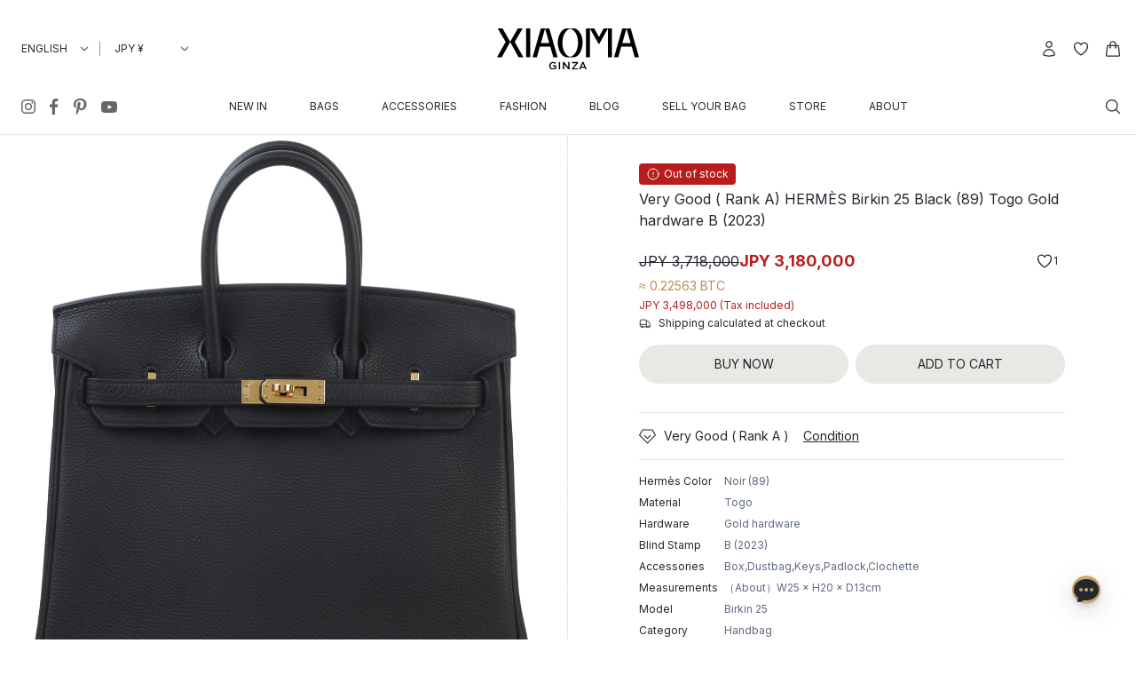

--- FILE ---
content_type: text/html; charset=utf-8
request_url: https://ginzaxiaoma.com/product/19739
body_size: 96784
content:
<!DOCTYPE html><html lang="en"><head><meta charSet="utf-8"/><meta name="viewport" content="width=device-width, initial-scale=1, user-scalable=yes"/><meta name="viewport" content="width=device-width, initial-scale=1"/><link rel="stylesheet" href="/_next/static/css/a78364f4a4dc2636.css" data-precedence="next"/><link rel="stylesheet" href="/_next/static/css/a5166693cb209950.css" data-precedence="next"/><link rel="stylesheet" href="/_next/static/css/b0d7c8aa29fa8ffe.css" data-precedence="next"/><link rel="stylesheet" href="/_next/static/css/9bc1ffd3896e0178.css" data-precedence="next"/><link rel="stylesheet" href="/_next/static/css/89bec8c659338d57.css" data-precedence="next"/><link rel="preload" as="script" fetchPriority="low" href="/_next/static/chunks/webpack-0f105fc0402774ea.js"/><script src="/_next/static/chunks/fd9d1056-2c25199d2b15dba2.js" async="" type="618714cbf88fac8afafa3aa5-text/javascript"></script><script src="/_next/static/chunks/2117-26e1aab8dcfbaa8c.js" async="" type="618714cbf88fac8afafa3aa5-text/javascript"></script><script src="/_next/static/chunks/main-app-5294d1645fe5526e.js" async="" type="618714cbf88fac8afafa3aa5-text/javascript"></script><script src="/_next/static/chunks/239b283d-21ebb935e02f9056.js" async="" type="618714cbf88fac8afafa3aa5-text/javascript"></script><script src="/_next/static/chunks/8514-cfba307947ad547d.js" async="" type="618714cbf88fac8afafa3aa5-text/javascript"></script><script src="/_next/static/chunks/2586-6758cb3db1970dad.js" async="" type="618714cbf88fac8afafa3aa5-text/javascript"></script><script src="/_next/static/chunks/5878-e8f6e761452c4072.js" async="" type="618714cbf88fac8afafa3aa5-text/javascript"></script><script src="/_next/static/chunks/3044-405a52fbd2cf1dcf.js" async="" type="618714cbf88fac8afafa3aa5-text/javascript"></script><script src="/_next/static/chunks/1242-1e252d565afcb74e.js" async="" type="618714cbf88fac8afafa3aa5-text/javascript"></script><script src="/_next/static/chunks/2947-c2570f3a30e9f1b8.js" async="" type="618714cbf88fac8afafa3aa5-text/javascript"></script><script src="/_next/static/chunks/7490-29290748ecc2fdb5.js" async="" type="618714cbf88fac8afafa3aa5-text/javascript"></script><script src="/_next/static/chunks/1647-e47d861990e6c458.js" async="" type="618714cbf88fac8afafa3aa5-text/javascript"></script><script src="/_next/static/chunks/4501-29c252cc78200ce2.js" async="" type="618714cbf88fac8afafa3aa5-text/javascript"></script><script src="/_next/static/chunks/6223-654e01de4ff92793.js" async="" type="618714cbf88fac8afafa3aa5-text/javascript"></script><script src="/_next/static/chunks/app/%5Blang%5D/layout-bedb8b89c3fe7a2f.js" async="" type="618714cbf88fac8afafa3aa5-text/javascript"></script><script src="/_next/static/chunks/app/%5Blang%5D/not-found-3afafb1abb1e07a3.js" async="" type="618714cbf88fac8afafa3aa5-text/javascript"></script><script src="/_next/static/chunks/app/%5Blang%5D/error-d74ecc96d14a5ab0.js" async="" type="618714cbf88fac8afafa3aa5-text/javascript"></script><script src="/_next/static/chunks/e37a0b60-57eb15bde63b67d7.js" async="" type="618714cbf88fac8afafa3aa5-text/javascript"></script><script src="/_next/static/chunks/3822-26ab71ab9a8344ee.js" async="" type="618714cbf88fac8afafa3aa5-text/javascript"></script><script src="/_next/static/chunks/470-c69fe38fd002d6a1.js" async="" type="618714cbf88fac8afafa3aa5-text/javascript"></script><script src="/_next/static/chunks/298-2f67ec864ed58bc6.js" async="" type="618714cbf88fac8afafa3aa5-text/javascript"></script><script src="/_next/static/chunks/2504-fdc6589caef0b282.js" async="" type="618714cbf88fac8afafa3aa5-text/javascript"></script><script src="/_next/static/chunks/app/%5Blang%5D/product/%5Bid%5D/page-1f3034e55caacfcf.js" async="" type="618714cbf88fac8afafa3aa5-text/javascript"></script><link rel="preload" href="https://www.googletagmanager.com/gtag/js?id=G-7H6WG3R3YH" as="script"/><link rel="preload" href="https://tracking.upfluence.co/js/v1/init-5e1d049e-3bf5-49fc-be44-1fa0b3bdff40.js" as="script"/><link rel="icon" type="image/x-icon" href="/_next/static/media/favicon.d1d39b54.ico"/><title>Very Good ( Rank A) HERMÈS Birkin 25 Black (89) Togo Gold hardware B (2023) - GINZA XIAOMA | Hermès Boutique Tokyo | Buy Sell Consign</title><meta name="description" content="Very Good ( Rank A) HERMÈS Birkin 25 Black (89) Togo Gold hardware B (2023)"/><link rel="canonical" href="https://ginzaxiaoma.com/product/19739"/><link rel="alternate" hrefLang="en" href="https://ginzaxiaoma.com/product/19739"/><link rel="alternate" hrefLang="ja" href="https://ginzaxiaoma.com/ja/product/19739"/><link rel="alternate" hrefLang="zh-CN" href="https://ginzaxiaoma.com/zh-CN/product/19739"/><link rel="alternate" hrefLang="zh-TW" href="https://ginzaxiaoma.com/zh-TW/product/19739"/><meta property="og:title" content="Very Good ( Rank A) HERMÈS Birkin 25 Black (89) Togo Gold hardware B (2023) - GINZA XIAOMA | Hermès Boutique Tokyo | Buy Sell Consign"/><meta property="og:description" content="Very Good ( Rank A) HERMÈS Birkin 25 Black (89) Togo Gold hardware B (2023) - GINZA XIAOMA | Hermès Boutique Tokyo | Buy Sell Consign"/><meta property="og:url" content="https://ginzaxiaoma.com/en/product/19739"/><meta property="og:image" content="https://img.ginzaxiaoma.com/images/20240801/311502-001_399.JPG"/><meta property="og:type" content="website"/><meta name="twitter:card" content="summary_large_image"/><meta name="twitter:title" content="Very Good ( Rank A) HERMÈS Birkin 25 Black (89) Togo Gold hardware B (2023) - GINZA XIAOMA | Hermès Boutique Tokyo | Buy Sell Consign"/><meta name="twitter:description" content="Very Good ( Rank A) HERMÈS Birkin 25 Black (89) Togo Gold hardware B (2023) - GINZA XIAOMA | Hermès Boutique Tokyo | Buy Sell Consign"/><meta name="twitter:image" content="https://img.ginzaxiaoma.com/images/20240801/311502-001_399.JPG"/><meta name="next-size-adjust"/><script src="/_next/static/chunks/polyfills-42372ed130431b0a.js" noModule="" type="618714cbf88fac8afafa3aa5-text/javascript"></script></head><body class="__className_f367f3 flex min-h-screen flex-col text-primary"><style>#nprogress{pointer-events:none}#nprogress .bar{background:#23272F;position:fixed;z-index:1600;top: 0;left:0;width:100%;height:2px}#nprogress .peg{display:block;position:absolute;right:0;width:100px;height:100%;box-shadow:0 0 10px #23272F,0 0 5px #23272F;opacity:1;-webkit-transform:rotate(3deg) translate(0px,-4px);-ms-transform:rotate(3deg) translate(0px,-4px);transform:rotate(3deg) translate(0px,-4px)}#nprogress .spinner{display:block;position:fixed;z-index:1600;top: 15px;right:15px}#nprogress .spinner-icon{width:18px;height:18px;box-sizing:border-box;border:2px solid transparent;border-top-color:#23272F;border-left-color:#23272F;border-radius:50%;-webkit-animation:nprogress-spinner 400ms linear infinite;animation:nprogress-spinner 400ms linear infinite}.nprogress-custom-parent{overflow:hidden;position:relative}.nprogress-custom-parent #nprogress .bar,.nprogress-custom-parent #nprogress .spinner{position:absolute}@-webkit-keyframes nprogress-spinner{0%{-webkit-transform:rotate(0deg)}100%{-webkit-transform:rotate(360deg)}}@keyframes nprogress-spinner{0%{transform:rotate(0deg)}100%{transform:rotate(360deg)}}</style><noscript><iframe src="https://www.googletagmanager.com/ns.html?id=GTM-WZ8LL39B" height="0" width="0" style="display:none;visibility:hidden"></iframe></noscript><header class="sticky top-0 z-10 shadow-border-bottom lg:static print_hideElement__RgUb5 bg-white"><div><div style="position:fixed;top:1px;left:1px;width:1px;height:0;padding:0;margin:-1px;overflow:hidden;clip:rect(0, 0, 0, 0);white-space:nowrap;border-width:0;display:none"></div><div><div class="relative mx-auto flex h-[66px] items-center justify-between px-2 lg:mt-[22px] lg:max-w-7xl 2xl:max-w-[1442px]"><div class="flex items-center lg:gap-1"><button class="rounded-full p-2 transition-all hover:bg-gray-300 hover:bg-opacity-30 lg:hidden"><svg xmlns="http://www.w3.org/2000/svg" fill="none" viewBox="0 0 24 24" stroke-width="1.5" stroke="currentColor" aria-hidden="true" class="w-5"><path stroke-linecap="round" stroke-linejoin="round" d="M3.75 6.75h16.5M3.75 12h16.5m-16.5 5.25h16.5"></path></svg></button><button class="rounded-full p-2 transition-all hover:bg-gray-300 hover:bg-opacity-30 lg:hidden"><svg xmlns="http://www.w3.org/2000/svg" fill="none" viewBox="0 0 24 24" stroke-width="1.5" stroke="currentColor" aria-hidden="true" class="w-5"><path stroke-linecap="round" stroke-linejoin="round" d="M21 21l-5.197-5.197m0 0A7.5 7.5 0 105.196 5.196a7.5 7.5 0 0010.607 10.607z"></path></svg></button><div class="hidden items-center lg:flex"><select class="cursor-pointer border-none p-4 outline-none ring-0 focus:outline-none focus:ring-0 bg-white inline-block w-[6.5rem] text-xs"><option value="en" selected="">ENGLISH</option><option value="ja">日本語</option><option value="zh-CN">简体中文</option><option value="zh-TW">繁體中文</option></select><span class="h-4 border-l border-[#999]"></span><select class="cursor-pointer border-none p-4 outline-none ring-0 focus:outline-none focus:ring-0 bg-white inline-block w-28 text-xs"><option value="USD">USD<!-- --> <!-- -->$</option><option value="JPY" selected="">JPY<!-- --> <!-- -->¥</option><option value="CNY">CNY<!-- --> <!-- -->¥</option><option value="HKD">HKD<!-- --> <!-- -->HK$</option><option value="SGD">SGD<!-- --> <!-- -->SG$</option><option value="EUR">EUR<!-- --> <!-- -->€</option><option value="AED">AED<!-- --> <!-- -->د.إ</option></select></div></div><div class="flex items-center text-sm lg:gap-1"><div class="flex items-center"><a href="/login"><button class="rounded-full p-2 transition-all hover:bg-gray-300 hover:bg-opacity-30"><svg xmlns="http://www.w3.org/2000/svg" fill="none" viewBox="0 0 24 24" stroke-width="1.5" stroke="currentColor" aria-hidden="true" class="w-5"><path stroke-linecap="round" stroke-linejoin="round" d="M15.75 6a3.75 3.75 0 11-7.5 0 3.75 3.75 0 017.5 0zM4.501 20.118a7.5 7.5 0 0114.998 0A17.933 17.933 0 0112 21.75c-2.676 0-5.216-.584-7.499-1.632z"></path></svg></button></a></div><button class="rounded-full p-2 transition-all hover:bg-gray-300 hover:bg-opacity-30 relative hidden lg:inline-block"><svg xmlns="http://www.w3.org/2000/svg" fill="none" viewBox="0 0 24 24" stroke-width="1.5" stroke="currentColor" aria-hidden="true" class="w-5"><path stroke-linecap="round" stroke-linejoin="round" d="M21 8.25c0-2.485-2.099-4.5-4.688-4.5-1.935 0-3.597 1.126-4.312 2.733-.715-1.607-2.377-2.733-4.313-2.733C5.1 3.75 3 5.765 3 8.25c0 7.22 9 12 9 12s9-4.78 9-12z"></path></svg></button><button class="rounded-full p-2 transition-all hover:bg-gray-300 hover:bg-opacity-30 relative"><svg xmlns="http://www.w3.org/2000/svg" fill="none" viewBox="0 0 24 24" stroke-width="1.5" stroke="currentColor" aria-hidden="true" class="w-5"><path stroke-linecap="round" stroke-linejoin="round" d="M15.75 10.5V6a3.75 3.75 0 10-7.5 0v4.5m11.356-1.993l1.263 12c.07.665-.45 1.243-1.119 1.243H4.25a1.125 1.125 0 01-1.12-1.243l1.264-12A1.125 1.125 0 015.513 7.5h12.974c.576 0 1.059.435 1.119 1.007zM8.625 10.5a.375.375 0 11-.75 0 .375.375 0 01.75 0zm7.5 0a.375.375 0 11-.75 0 .375.375 0 01.75 0z"></path></svg></button></div><a href="/" class="absolute left-2/4 top-2/4 flex h-full -translate-x-2/4 -translate-y-2/4 items-center justify-center"><picture class="flex h-5 w-auto items-center justify-center md:h-7"><img src="/_next/static/media/logo-new.773d095c.svg" alt="XIAOMA icon" class="w-28 md:w-40"/></picture></a></div><div class="hidden w-full shadow-border-bottom lg:block bg-white relative"><div class="relative h-16 text-sm"><div class="relative mx-auto flex h-16 justify-center text-xs lg:max-w-7xl 2xl:max-w-[1442px]"><div class="absolute left-6 top-1/2 flex -translate-y-1/2 items-center text-[#666]"><a href="https://www.instagram.com/ginza.xiaoma/" target="_blank"><svg class="w-4" xmlns="http://www.w3.org/2000/svg" width="16" viewBox="0 0 24 24"><path fill="currentColor" d="M12 2.163c3.204 0 3.584.012 4.85.07 3.252.148 4.771 1.691 4.919 4.919.058 1.265.069 1.645.069 4.849 0 3.205-.012 3.584-.069 4.849-.149 3.225-1.664 4.771-4.919 4.919-1.266.058-1.644.07-4.85.07-3.204 0-3.584-.012-4.849-.07-3.26-.149-4.771-1.699-4.919-4.92-.058-1.265-.07-1.644-.07-4.849 0-3.204.013-3.583.07-4.849.149-3.227 1.664-4.771 4.919-4.919 1.266-.057 1.645-.069 4.849-.069zm0-2.163c-3.259 0-3.667.014-4.947.072-4.358.2-6.78 2.618-6.98 6.98-.059 1.281-.073 1.689-.073 4.948 0 3.259.014 3.668.072 4.948.2 4.358 2.618 6.78 6.98 6.98 1.281.058 1.689.072 4.948.072 3.259 0 3.668-.014 4.948-.072 4.354-.2 6.782-2.618 6.979-6.98.059-1.28.073-1.689.073-4.948 0-3.259-.014-3.667-.072-4.947-.196-4.354-2.617-6.78-6.979-6.98-1.281-.059-1.69-.073-4.949-.073zm0 5.838c-3.403 0-6.162 2.759-6.162 6.162s2.759 6.163 6.162 6.163 6.162-2.759 6.162-6.163c0-3.403-2.759-6.162-6.162-6.162zm0 10.162c-2.209 0-4-1.79-4-4 0-2.209 1.791-4 4-4s4 1.791 4 4c0 2.21-1.791 4-4 4zm6.406-11.845c-.796 0-1.441.645-1.441 1.44s.645 1.44 1.441 1.44c.795 0 1.439-.645 1.439-1.44s-.644-1.44-1.439-1.44z"></path></svg></a><a class="ml-4" href="https://www.facebook.com/ginzaxiaoma" target="_blank"><svg class="" width="10" viewBox="0 0 10 18" fill="none" xmlns="http://www.w3.org/2000/svg"><path fill-rule="evenodd" clip-rule="evenodd" d="M6.06885 18V9.78584H8.82502L9.23844 6.58578H6.06885V4.54384C6.06885 3.61363 6.32327 2.98687 7.65895 2.98687H9.34975V0.127355C8.52939 0.0396205 7.70483 -0.00284636 6.8798 0.00014792C4.43238 0.00014792 2.76544 1.49351 2.76544 4.22715V6.58578H0V9.78452H2.76676V18H6.07018H6.06885Z" fill="currentColor"></path></svg></a><a class="ml-4" href="https://www.pinterest.de/ginzaxiaoma/" target="_blank"><svg class="w-4" width="16" viewBox="0 0 16 20" fill="none" xmlns="http://www.w3.org/2000/svg"><path d="M4.09249 18.8858C4.10896 19.0088 4.27309 19.0382 4.34698 18.9456C4.45253 18.8132 5.81402 17.1867 6.27718 15.5624C6.4085 15.1019 7.02893 12.7207 7.02893 12.7207C7.40064 13.4062 8.48661 14.0086 9.64167 14.0086C13.0788 14.0086 15.4101 10.9793 15.4101 6.92247C15.4101 3.85574 12.7235 1 8.64023 1C3.56163 1 1 4.52254 1 7.45801C1 9.23568 1.69651 10.8176 3.18876 11.4094C3.43445 11.5054 3.65375 11.4129 3.72412 11.1504C3.77395 10.9675 3.89008 10.5106 3.94343 10.3195C4.0138 10.0605 3.98682 9.97042 3.78987 9.74302C3.3583 9.25318 3.08333 8.61574 3.08333 7.71578C3.08333 5.10256 5.10584 2.76473 8.34709 2.76473C11.2178 2.76473 12.7963 4.46037 12.7963 6.72558C12.7963 9.7079 11.4313 12.2238 9.40729 12.2238C8.28851 12.2238 7.45005 11.3297 7.71851 10.2328C8.041 8.92267 8.66368 7.50954 8.66368 6.56382C8.66368 5.7177 8.19347 5.01226 7.22132 5.01226C6.07793 5.01226 5.15859 6.15486 5.15859 7.68758C5.15859 8.66368 5.50101 9.32465 5.50101 9.32465C5.50101 9.32465 4.3307 14.1175 4.12543 14.9576C3.71695 16.63 4.0632 18.6795 4.09249 18.8858Z" fill="currentColor" stroke="currentColor" stroke-width="0.3"></path></svg></a><a class="ml-4" href="https://www.youtube.com/c/GinzaXiaoma" target="_blank"><svg class="" width="18" viewBox="0 0 18 13" fill="none" xmlns="http://www.w3.org/2000/svg"><path fill-rule="evenodd" clip-rule="evenodd" d="M17.8 9.89902C17.8 9.89902 18 9.29902 18 7.69902V5.19902C18 3.59902 17.8 2.99902 17.8 2.99902C17.8 2.99902 17.6 1.59902 17 0.999023C16.2 0.199023 15.4 0.199023 15 0.199023C12.2 -0.000976562 9 -0.000976562 9 -0.000976562C9 -0.000976562 5.8 -0.000976562 3 0.199023C2.6 0.199023 1.8 0.199023 1 0.999023C0.4 1.59902 0.2 2.99902 0.2 2.99902C0.2 2.99902 0 3.59902 0 5.19902V7.69902C0 9.39902 0.2 9.89902 0.2 9.89902C0.2 9.89902 0.4 11.299 1 11.899C1.64827 12.5473 2.42786 12.6702 2.91311 12.7468C3.02668 12.7647 3.12413 12.7801 3.2 12.799C4.8 12.999 9 12.999 9 12.999C9 12.999 12.2 12.999 15 12.699C15.4 12.699 16.2 12.699 17 11.899C17.6 11.299 17.8 9.89902 17.8 9.89902ZM12.475 6.56152L7.475 9.06152V4.06152L12.475 6.56152Z" fill="currentColor"></path></svg></a></div><button class="rounded-full p-2 transition-all hover:bg-gray-300 hover:bg-opacity-30 absolute right-2 top-1/2 flex -translate-y-1/2 items-center"><svg xmlns="http://www.w3.org/2000/svg" fill="none" viewBox="0 0 24 24" stroke-width="1.5" stroke="currentColor" aria-hidden="true" class="w-5"><path stroke-linecap="round" stroke-linejoin="round" d="M21 21l-5.197-5.197m0 0A7.5 7.5 0 105.196 5.196a7.5 7.5 0 0010.607 10.607z"></path></svg></button><div class="flex"><a href="/newin" class="h-16 whitespace-nowrap py-5 px-4 xl:px-6 transition cursor-pointer flex items-center hover:shadow-border-bottom hover:shadow-primary">NEW IN</a><a href="/bags" class="h-16 whitespace-nowrap py-5 px-4 xl:px-6 transition cursor-pointer flex items-center hover:shadow-border-bottom hover:shadow-primary">BAGS</a><a href="/accessories" class="h-16 whitespace-nowrap py-5 px-4 xl:px-6 transition cursor-pointer flex items-center hover:shadow-border-bottom hover:shadow-primary">ACCESSORIES</a><a href="/fashions" class="h-16 whitespace-nowrap py-5 px-4 xl:px-6 transition cursor-pointer flex items-center hover:shadow-border-bottom hover:shadow-primary">FASHION</a><a href="/blog" class="h-16 whitespace-nowrap py-5 px-4 xl:px-6 transition cursor-pointer flex items-center hover:shadow-border-bottom hover:shadow-primary">BLOG</a><a href="/sell-your-bag" class="h-16 whitespace-nowrap py-5 px-4 xl:px-6 transition cursor-pointer flex items-center hover:shadow-border-bottom hover:shadow-primary">SELL YOUR BAG</a><a class="h-16 whitespace-nowrap py-5 px-4 xl:px-6 transition cursor-pointer flex items-center hover:shadow-border-bottom hover:shadow-primary" href="/shop-sns">STORE</a><a class="h-16 whitespace-nowrap py-5 px-4 xl:px-6 transition cursor-pointer flex items-center hover:shadow-border-bottom hover:shadow-primary" href="/about-us">ABOUT</a></div></div><div class="absolute left-0 top-16 w-full shadow-md bg-white hidden"><div class="m-auto max-w-6xl p-6"></div></div></div></div><div class="hidden lg:block h-0"></div></div></div></header><div class="flex w-full flex-1"><div class="w-full flex-wrap px-4 lg:flex lg:px-0"><script type="application/ld+json">{"@context":"https://schema.org","@type":"Product","name":"Birkin 25 Black (89)","description":"Very Good ( Rank A) HERMÈS Birkin 25 Black (89) Togo Gold hardware B (2023)","image":["https://img.ginzaxiaoma.com/images/20240801/311502-001_399.JPG","https://img.ginzaxiaoma.com/images/20240801/311502-002_226.JPG","https://img.ginzaxiaoma.com/images/20240801/311502-003_225.JPG","https://img.ginzaxiaoma.com/images/20240801/311502-004_178.JPG"],"url":"https://ginzaxiaoma.com/en/product/19739","sku":"4648017081","brand":{"@type":"Brand","name":"Hermès"},"offers":{"@type":"Offer","availability":"https://schema.org/OutOfStock","price":"3498000","priceCurrency":"JPY"}}</script><div class="hidden basis-1/2 lg:block"><div class="relative aspect-square cursor-pointer border-b border-r"><img src="https://img.ginzaxiaoma.com/images/20240801/311502-001_399.JPG" alt="https://img.ginzaxiaoma.com/images/20240801/311502-001_399.JPG" class="aspect-square w-full object-cover" loading="lazy"/></div><div class="relative aspect-square cursor-pointer border-b border-r"><img src="https://img.ginzaxiaoma.com/images/20240801/311502-002_226.JPG" alt="https://img.ginzaxiaoma.com/images/20240801/311502-002_226.JPG" class="aspect-square w-full object-cover" loading="lazy"/></div><div class="relative aspect-square cursor-pointer border-b border-r"><img src="https://img.ginzaxiaoma.com/images/20240801/311502-003_225.JPG" alt="https://img.ginzaxiaoma.com/images/20240801/311502-003_225.JPG" class="aspect-square w-full object-cover" loading="lazy"/></div><div class="relative aspect-square cursor-pointer border-b border-r"><img src="https://img.ginzaxiaoma.com/images/20240801/311502-004_178.JPG" alt="https://img.ginzaxiaoma.com/images/20240801/311502-004_178.JPG" class="aspect-square w-full object-cover" loading="lazy"/></div><div class="relative grid grid-cols-4 gap-2 border-b border-r p-2 2xl:grid-cols-5"><div class="relative aspect-square cursor-pointer"><img src="https://img.ginzaxiaoma.com/images/20240801/311502-005_811.JPG" alt="https://img.ginzaxiaoma.com/images/20240801/311502-005_811.JPG" class="aspect-square w-full object-cover" loading="lazy"/></div><div class="relative aspect-square cursor-pointer"><img src="https://img.ginzaxiaoma.com/images/20240801/311502-006_524.JPG" alt="https://img.ginzaxiaoma.com/images/20240801/311502-006_524.JPG" class="aspect-square w-full object-cover" loading="lazy"/></div><div class="relative aspect-square cursor-pointer"><img src="https://img.ginzaxiaoma.com/images/20240801/311502-007_240.JPG" alt="https://img.ginzaxiaoma.com/images/20240801/311502-007_240.JPG" class="aspect-square w-full object-cover" loading="lazy"/></div><div class="relative aspect-square cursor-pointer"><img src="https://img.ginzaxiaoma.com/images/20240801/311502-009_835.JPG" alt="https://img.ginzaxiaoma.com/images/20240801/311502-009_835.JPG" class="aspect-square w-full object-cover" loading="lazy"/></div><div class="relative aspect-square cursor-pointer"><img src="https://img.ginzaxiaoma.com/images/20240801/311502-008_197.JPG" alt="https://img.ginzaxiaoma.com/images/20240801/311502-008_197.JPG" class="aspect-square w-full object-cover" loading="lazy"/></div><div class="relative aspect-square cursor-pointer"><img src="https://img.ginzaxiaoma.com/images/20240801/311502-010_630.JPG" alt="https://img.ginzaxiaoma.com/images/20240801/311502-010_630.JPG" class="aspect-square w-full object-cover" loading="lazy"/></div><div class="relative aspect-square cursor-pointer"><img src="https://img.ginzaxiaoma.com/images/20240801/311502-011_27.JPG" alt="https://img.ginzaxiaoma.com/images/20240801/311502-011_27.JPG" class="aspect-square w-full object-cover" loading="lazy"/></div><div class="relative aspect-square cursor-pointer"><img src="https://img.ginzaxiaoma.com/images/20240801/311502-012_646.JPG" alt="https://img.ginzaxiaoma.com/images/20240801/311502-012_646.JPG" class="aspect-square w-full object-cover" loading="lazy"/></div><div class="relative aspect-square cursor-pointer"><img src="https://img.ginzaxiaoma.com/images/20240801/311502-013_425.JPG" alt="https://img.ginzaxiaoma.com/images/20240801/311502-013_425.JPG" class="aspect-square w-full object-cover" loading="lazy"/></div><div class="relative aspect-square cursor-pointer"><img src="https://img.ginzaxiaoma.com/images/20240801/311502-014_91.JPG" alt="https://img.ginzaxiaoma.com/images/20240801/311502-014_91.JPG" class="aspect-square w-full object-cover" loading="lazy"/></div></div></div><div class="-mx-4 mb-4 lg:hidden relative border-b"><div class="swiper"><div class="swiper-wrapper"><div class="swiper-slide"><div class="relative aspect-square w-full"><img loading="lazy" src="https://img.ginzaxiaoma.com/images/20240801/311502-001_399.JPG" alt="https://img.ginzaxiaoma.com/images/20240801/311502-001_399.JPG" class="aspect-square w-full cursor-pointer object-cover"/></div></div><div class="swiper-slide"><div class="relative aspect-square w-full"><img loading="lazy" src="https://img.ginzaxiaoma.com/images/20240801/311502-002_226.JPG" alt="https://img.ginzaxiaoma.com/images/20240801/311502-002_226.JPG" class="aspect-square w-full cursor-pointer object-cover"/></div></div><div class="swiper-slide"><div class="relative aspect-square w-full"><img loading="lazy" src="https://img.ginzaxiaoma.com/images/20240801/311502-003_225.JPG" alt="https://img.ginzaxiaoma.com/images/20240801/311502-003_225.JPG" class="aspect-square w-full cursor-pointer object-cover"/></div></div><div class="swiper-slide"><div class="relative aspect-square w-full"><img loading="lazy" src="https://img.ginzaxiaoma.com/images/20240801/311502-004_178.JPG" alt="https://img.ginzaxiaoma.com/images/20240801/311502-004_178.JPG" class="aspect-square w-full cursor-pointer object-cover"/></div></div><div class="swiper-slide"><div class="relative aspect-square w-full"><img loading="lazy" src="https://img.ginzaxiaoma.com/images/20240801/311502-005_811.JPG" alt="https://img.ginzaxiaoma.com/images/20240801/311502-005_811.JPG" class="aspect-square w-full cursor-pointer object-cover"/></div></div><div class="swiper-slide"><div class="relative aspect-square w-full"><img loading="lazy" src="https://img.ginzaxiaoma.com/images/20240801/311502-006_524.JPG" alt="https://img.ginzaxiaoma.com/images/20240801/311502-006_524.JPG" class="aspect-square w-full cursor-pointer object-cover"/></div></div><div class="swiper-slide"><div class="relative aspect-square w-full"><img loading="lazy" src="https://img.ginzaxiaoma.com/images/20240801/311502-007_240.JPG" alt="https://img.ginzaxiaoma.com/images/20240801/311502-007_240.JPG" class="aspect-square w-full cursor-pointer object-cover"/></div></div><div class="swiper-slide"><div class="relative aspect-square w-full"><img loading="lazy" src="https://img.ginzaxiaoma.com/images/20240801/311502-009_835.JPG" alt="https://img.ginzaxiaoma.com/images/20240801/311502-009_835.JPG" class="aspect-square w-full cursor-pointer object-cover"/></div></div><div class="swiper-slide"><div class="relative aspect-square w-full"><img loading="lazy" src="https://img.ginzaxiaoma.com/images/20240801/311502-008_197.JPG" alt="https://img.ginzaxiaoma.com/images/20240801/311502-008_197.JPG" class="aspect-square w-full cursor-pointer object-cover"/></div></div><div class="swiper-slide"><div class="relative aspect-square w-full"><img loading="lazy" src="https://img.ginzaxiaoma.com/images/20240801/311502-010_630.JPG" alt="https://img.ginzaxiaoma.com/images/20240801/311502-010_630.JPG" class="aspect-square w-full cursor-pointer object-cover"/></div></div><div class="swiper-slide"><div class="relative aspect-square w-full"><img loading="lazy" src="https://img.ginzaxiaoma.com/images/20240801/311502-011_27.JPG" alt="https://img.ginzaxiaoma.com/images/20240801/311502-011_27.JPG" class="aspect-square w-full cursor-pointer object-cover"/></div></div><div class="swiper-slide"><div class="relative aspect-square w-full"><img loading="lazy" src="https://img.ginzaxiaoma.com/images/20240801/311502-012_646.JPG" alt="https://img.ginzaxiaoma.com/images/20240801/311502-012_646.JPG" class="aspect-square w-full cursor-pointer object-cover"/></div></div><div class="swiper-slide"><div class="relative aspect-square w-full"><img loading="lazy" src="https://img.ginzaxiaoma.com/images/20240801/311502-013_425.JPG" alt="https://img.ginzaxiaoma.com/images/20240801/311502-013_425.JPG" class="aspect-square w-full cursor-pointer object-cover"/></div></div><div class="swiper-slide"><div class="relative aspect-square w-full"><img loading="lazy" src="https://img.ginzaxiaoma.com/images/20240801/311502-014_91.JPG" alt="https://img.ginzaxiaoma.com/images/20240801/311502-014_91.JPG" class="aspect-square w-full cursor-pointer object-cover"/></div></div></div><div class="swiper-pagination"></div></div></div><div class="basis-1/2 border-b"><div class="mx-auto mt-8 flex flex-col lg:sticky lg:top-24 lg:w-3/4 2xl:w-3/5"><div class="mb-4 text-base"><span class="mb-1 inline-flex items-center rounded bg-red-700 px-2 py-1 text-xs text-white"><svg xmlns="http://www.w3.org/2000/svg" fill="none" viewBox="0 0 24 24" stroke-width="1.5" stroke="currentColor" aria-hidden="true" class="mr-1 w-4"><path stroke-linecap="round" stroke-linejoin="round" d="M12 9v3.75m9-.75a9 9 0 11-18 0 9 9 0 0118 0zm-9 3.75h.008v.008H12v-.008z"></path></svg>Out of stock</span><h1>Very Good ( Rank A) HERMÈS Birkin 25 Black (89) Togo Gold hardware B (2023)</h1></div><div class="relative flex items-center justify-between"><div class="flex items-center gap-4"><h2 class="line-through">JPY<!-- --> <!-- -->3,718,000</h2><h2 class="text-lg font-bold text-red-700">JPY<!-- --> <!-- -->3,180,000</h2></div><div class="flex flex-col items-center justify-center"><button class="rounded-full p-2 transition-all hover:bg-gray-300 hover:bg-opacity-30"><div class="flex items-center gap-1"><svg xmlns="http://www.w3.org/2000/svg" fill="none" viewBox="0 0 24 24" stroke-width="1.5" stroke="currentColor" aria-hidden="true" class="w-5"><path stroke-linecap="round" stroke-linejoin="round" d="M21 8.25c0-2.485-2.099-4.5-4.688-4.5-1.935 0-3.597 1.126-4.312 2.733-.715-1.607-2.377-2.733-4.313-2.733C5.1 3.75 3 5.765 3 8.25c0 7.22 9 12 9 12s9-4.78 9-12z"></path></svg><span class="text-xs">1</span></div></button></div></div><div class="text-sm text-brand3 mb-1">≈ <!-- -->0.22563<!-- --> BTC</div><h2 class="mb-1 text-xs text-red-700">JPY 3,498,000 (Tax included)</h2><div class="mb-4 flex flex-col gap-1"><div class="flex items-center text-xs"><svg xmlns="http://www.w3.org/2000/svg" fill="none" viewBox="0 0 24 24" stroke-width="1.5" stroke="currentColor" aria-hidden="true" class="mr-2 w-[14px]"><path stroke-linecap="round" stroke-linejoin="round" d="M8.25 18.75a1.5 1.5 0 01-3 0m3 0a1.5 1.5 0 00-3 0m3 0h6m-9 0H3.375a1.125 1.125 0 01-1.125-1.125V14.25m17.25 4.5a1.5 1.5 0 01-3 0m3 0a1.5 1.5 0 00-3 0m3 0h1.125c.621 0 1.129-.504 1.09-1.124a17.902 17.902 0 00-3.213-9.193 2.056 2.056 0 00-1.58-.86H14.25M16.5 18.75h-2.25m0-11.177v-.958c0-.568-.422-1.048-.987-1.106a48.554 48.554 0 00-10.026 0 1.106 1.106 0 00-.987 1.106v7.635m12-6.677v6.677m0 4.5v-4.5m0 0h-12"></path></svg>Shipping calculated at checkout</div></div><div class="fixed bottom-0 left-0 z-10 flex w-full border-t bg-white p-2 lg:static lg:mb-8 lg:border-none lg:p-0"><button disabled="" class="basis-1/2 rounded-full flex items-center justify-center text-sm transition px-6 py-3 bg-border text-primary cursor-not-allowed">BUY NOW</button><button disabled="" class="ml-2 basis-1/2 rounded-full flex items-center justify-center text-sm transition px-6 py-3 bg-border text-primary shadow-border-secondary-button-hover cursor-not-allowed">ADD TO CART</button></div><div class="flex border-b border-t py-4 text-sm"><svg viewBox="0 0 1204 1024" version="1.1" xmlns="http://www.w3.org/2000/svg" width="24" class="w-5"><path d="M795.708235 454.174118a32.527059 32.527059 0 0 0-45.598117 0l-173.357177 171.791058a6.204235 6.204235 0 0 1-8.613647 0L394.842353 454.174118a32.527059 32.527059 0 0 0-45.778824-0.722824 31.924706 31.924706 0 0 0-0.662588 45.357177l0.843294 0.843294 200.161883 198.415059a32.286118 32.286118 0 0 0 45.598117 0l200.222118-198.415059a31.864471 31.864471 0 0 0 0.481882-45.477647z" fill="currentColor"></path><path d="M1140.495059 437.790118a29.515294 29.515294 0 0 0-2.590118-6.083765l-207.028706-355.568941a8.975059 8.975059 0 0 1-0.602353-0.783059 24.395294 24.395294 0 0 0-2.650353-3.614118l-1.445647-1.807059a25.901176 25.901176 0 0 0-4.035764-3.312941l-1.024-0.963764a29.756235 29.756235 0 0 0-6.144-3.011765l-1.92753-0.602353a27.527529 27.527529 0 0 0-4.397176-1.264941H235.279059a26.503529 26.503529 0 0 0-4.397177 1.264941l-1.927529 0.602353a29.756235 29.756235 0 0 0-6.144 3.011765l-1.084235 0.843294a70.716235 70.716235 0 0 0-3.97553 3.493647l-1.505882 1.807059a30.117647 30.117647 0 0 0-3.252706 4.336941L6.384941 431.706353a26.925176 26.925176 0 0 0-2.770823 6.083765 31.623529 31.623529 0 0 0 5.481411 36.623058l539.888942 534.889412c6.023529 6.023529 14.215529 9.396706 22.829176 9.396706h0.602353a32.165647 32.165647 0 0 0 22.768941-9.396706l539.52753-534.889412c9.697882-9.637647 12.047059-24.455529 5.782588-36.623058z m-560.308706 496.338823a11.504941 11.504941 0 0 1-16.203294 0L75.474824 449.957647a6.023529 6.023529 0 0 1-0.963765-7.408941L259.794824 124.687059h624.579764l185.283765 317.861647a6.023529 6.023529 0 0 1-0.963765 7.408941l-488.508235 484.111059z" fill="currentColor"></path></svg><span class="ml-2">Very Good ( Rank A )</span><button class="underline ml-4">Condition</button></div><div class="mb-4 border-b py-4 text-xs"><ul><li class="mb-2 last-of-type:mb-0"><div class="flex"><span class="inline-block w-24 shrink-0">Hermès Color</span><span class="break-all text-tertiary">Noir (89)</span></div></li><li class="mb-2 last-of-type:mb-0"><div class="flex"><span class="inline-block w-24 shrink-0">Material</span><span class="break-all text-tertiary">Togo</span></div></li><li class="mb-2 last-of-type:mb-0"><div class="flex"><span class="inline-block w-24 shrink-0">Hardware</span><span class="break-all text-tertiary">Gold hardware</span></div></li><li class="mb-2 last-of-type:mb-0"><div class="flex"><span class="inline-block w-24 shrink-0">Blind Stamp</span><span class="break-all text-tertiary">B (2023)</span></div></li><li class="mb-2 last-of-type:mb-0"><div class="flex"><span class="inline-block w-24 shrink-0">Accessories</span><span class="break-all text-tertiary">Box,Dustbag,Keys,Padlock,Clochette</span></div></li><li class="mb-2 last-of-type:mb-0"><div class="flex"><span class="inline-block w-24 shrink-0">Measurements</span><span class="break-all text-tertiary">（About）W25 × H20 × D13cm</span></div></li><li class="mb-2 last-of-type:mb-0"><div class="flex"><span class="inline-block w-24 shrink-0">Model</span><span class="break-all text-tertiary">Birkin 25</span></div></li><li class="mb-2 last-of-type:mb-0"><div class="flex"><span class="inline-block w-24 shrink-0">Category</span><span class="break-all text-tertiary">Handbag</span></div></li><li class="mb-2 last-of-type:mb-0"><div class="flex"><span class="inline-block w-24 shrink-0">Product Code</span><span class="break-all text-tertiary">19739（311502）</span></div></li><li class="mb-2 last-of-type:mb-0"><div class="flex"><span class="inline-block w-24 shrink-0">Location</span><span class="break-all text-tertiary"><a href="https://maps.app.goo.gl/Mr6QG4D6LvoZqFY27" target="_blank" rel="noopener noreferrer" class="inline-flex cursor-pointer items-center gap-1 text-blue-600 underline hover:text-blue-800"><svg xmlns="http://www.w3.org/2000/svg" fill="none" viewBox="0 0 24 24" stroke-width="1.5" stroke="currentColor" aria-hidden="true" class="h-3 w-3"><path stroke-linecap="round" stroke-linejoin="round" d="M15 10.5a3 3 0 11-6 0 3 3 0 016 0z"></path><path stroke-linecap="round" stroke-linejoin="round" d="M19.5 10.5c0 7.142-7.5 11.25-7.5 11.25S4.5 17.642 4.5 10.5a7.5 7.5 0 1115 0z"></path></svg>Ginza</a></span></div></li></ul></div><div class="mb-4 text-sm"><div class="mb-4">Rank Description</div><div class="whitespace-pre-line text-xs text-tertiary"><span>Very Good ( Rank A)
【Hardware】The hardware has no protective film
【Outer】Normal scratches from use</span></div></div><div class="flex items-center justify-between border-b border-t py-4 text-sm"><span>Share</span><div class="flex items-center"><div><svg class="w-2 cursor-pointer" width="10" viewBox="0 0 10 18" fill="none" xmlns="http://www.w3.org/2000/svg"><path fill-rule="evenodd" clip-rule="evenodd" d="M6.06885 18V9.78584H8.82502L9.23844 6.58578H6.06885V4.54384C6.06885 3.61363 6.32327 2.98687 7.65895 2.98687H9.34975V0.127355C8.52939 0.0396205 7.70483 -0.00284636 6.8798 0.00014792C4.43238 0.00014792 2.76544 1.49351 2.76544 4.22715V6.58578H0V9.78452H2.76676V18H6.07018H6.06885Z" fill="currentColor"></path></svg></div><div class="ml-4"><svg viewBox="0 0 1024 1024" xmlns="http://www.w3.org/2000/svg" width="16" class="w-5 cursor-pointer"><path d="M807.384615 248.123077c-35.446154-31.507692-78.769231-51.2-126.030769-51.2-98.461538 0-173.292308 70.892308-173.292308 157.538461 0 11.815385 3.938462 23.630769 3.938462 35.446154-149.661538-3.938462-279.630769-66.953846-366.276923-161.476923-15.753846 23.630769-23.630769 51.2-23.630769 78.769231 0 55.138462 31.507692 102.4 78.76923 129.969231-27.569231 0-55.138462-7.876923-78.76923-19.692308 0 74.830769 59.076923 141.784615 141.784615 153.6-15.753846 3.938462-31.507692 3.938462-47.261538 3.938462-11.815385 0-23.630769 0-31.507693-3.938462 23.630769 63.015385 86.646154 106.338462 161.476923 110.276923C287.507692 724.676923 212.676923 748.307692 129.969231 748.307692h-39.384616c78.769231 43.323077 169.353846 70.892308 267.815385 70.892308 322.953846 0 496.246154-240.246154 496.246154-448.984615V354.461538c35.446154-23.630769 63.015385-51.2 86.646154-82.707692-31.507692 11.815385-66.953846 19.692308-102.4 23.630769 39.384615-19.692308 66.953846-51.2 78.76923-86.646153-35.446154 19.692308-74.830769 35.446154-110.276923 39.384615z" fill="currentColor"></path></svg></div></div></div><div class="my-4"><div class="text-sm"><h3 class="mb-2 font-semibold">Shopping Policy</h3><div class="whitespace-pre-line leading-relaxed"><div>1. Product pricing is based on the item&#x27;s actual storage location. Prices shown in other currencies are for reference only. Final payment will be charged in the currency of the storage location.
2. Included accessories are listed in the product description. Unless otherwise specified, no additional accessories are included.
3. Buyers are responsible for any customs duties, import taxes, and clearance fees incurred for international orders. As rates vary by country, we recommend checking with your local customs authority before placing an order.
4. All sales are final. We do not accept returns or exchanges. If you wish to confirm the product’s condition, please feel free to contact us before making your payment.</div>5. For more information,<a href="/purchase-notice" class="text-blue-600">please refer to</a>.</div></div></div></div></div><div class="mx-auto mb-4 mt-8 max-w-full basis-full"><div><div class="mb-2 flex justify-center"><div class="flex gap-8"><button class="px-2 text-center text-sm font-semibold transition-all lg:text-lg border-b-2 border-black">SIMILAR STYLES</button></div></div><div class="grid grid-cols-2 lg:grid-cols-4"><a href="/product/17727" class=""><div class="p-4 pb-0 lg:p-6 lg:pb-0"><img loading="lazy" src="https://api.ginzaxiaoma.com/image-process?url=https://img.ginzaxiaoma.com/images/20240502/302302-001_865.jpg&amp;w=1024&amp;q=80" alt="Birkin 25 Ombre (1B)" class="mx-auto mb-4 aspect-square lg:w-64"/><h3 class="mb-2 line-clamp-1 text-center text-sm font-semibold">Birkin 25 Ombre (1B)</h3><p class="mb-4 text-center text-xs">Lizard with Palladium</p><p class="mb-2 text-center text-xs">Unused ( Rank NS )</p><p class="text-center text-sm font-semibold mb-1">JPY 9,180,000</p></div><div class="flex items-center justify-center gap-1 pb-4 text-xs lg:pb-6"><svg xmlns="http://www.w3.org/2000/svg" fill="none" viewBox="0 0 24 24" stroke-width="1.5" stroke="currentColor" aria-hidden="true" class="w-4"><path stroke-linecap="round" stroke-linejoin="round" d="M15 10.5a3 3 0 11-6 0 3 3 0 016 0z"></path><path stroke-linecap="round" stroke-linejoin="round" d="M19.5 10.5c0 7.142-7.5 11.25-7.5 11.25S4.5 17.642 4.5 10.5a7.5 7.5 0 1115 0z"></path></svg><span>Ginza</span></div></a><a href="/product/17827" class=""><div class="p-4 pb-0 lg:p-6 lg:pb-0"><img loading="lazy" src="https://api.ginzaxiaoma.com/image-process?url=https://img.ginzaxiaoma.com/images/20240507/10100288_001_939.jpg&amp;w=1024&amp;q=80" alt="Birkin 25 Rouge H" class="mx-auto mb-4 aspect-square lg:w-64"/><h3 class="mb-2 line-clamp-1 text-center text-sm font-semibold">Birkin 25 Rouge H</h3><p class="mb-4 text-center text-xs">Lizard with Gold</p><p class="mb-2 text-center text-xs">Very Good ( Rank A )</p><p class="text-center text-sm font-semibold mb-1">JPY 5,632,091</p></div><div class="flex items-center justify-center gap-1 pb-4 text-xs lg:pb-6"><svg xmlns="http://www.w3.org/2000/svg" fill="none" viewBox="0 0 24 24" stroke-width="1.5" stroke="currentColor" aria-hidden="true" class="w-4"><path stroke-linecap="round" stroke-linejoin="round" d="M15 10.5a3 3 0 11-6 0 3 3 0 016 0z"></path><path stroke-linecap="round" stroke-linejoin="round" d="M19.5 10.5c0 7.142-7.5 11.25-7.5 11.25S4.5 17.642 4.5 10.5a7.5 7.5 0 1115 0z"></path></svg><span>Hong Kong</span><span class="text-gray-500">(<!-- -->HKD 278,000<!-- -->)</span></div></a><a href="/product/18579" class=""><div class="p-4 pb-0 lg:p-6 lg:pb-0"><img loading="lazy" src="https://api.ginzaxiaoma.com/image-process?url=https://img.ginzaxiaoma.com/images/20240607/10104033_001_168.jpg&amp;w=1024&amp;q=80" alt="Birkin 25 Graphite (88)" class="mx-auto mb-4 aspect-square lg:w-64"/><h3 class="mb-2 line-clamp-1 text-center text-sm font-semibold">Birkin 25 Graphite (88)</h3><p class="mb-4 text-center text-xs">Niloticus Crocodile Gold hardware</p><p class="mb-2 text-center text-xs">Excellent ( Rank SA )</p><p class="text-center text-sm font-semibold mb-1">JPY 8,063,210</p></div><div class="flex items-center justify-center gap-1 pb-4 text-xs lg:pb-6"><svg xmlns="http://www.w3.org/2000/svg" fill="none" viewBox="0 0 24 24" stroke-width="1.5" stroke="currentColor" aria-hidden="true" class="w-4"><path stroke-linecap="round" stroke-linejoin="round" d="M15 10.5a3 3 0 11-6 0 3 3 0 016 0z"></path><path stroke-linecap="round" stroke-linejoin="round" d="M19.5 10.5c0 7.142-7.5 11.25-7.5 11.25S4.5 17.642 4.5 10.5a7.5 7.5 0 1115 0z"></path></svg><span>Hong Kong</span><span class="text-gray-500">(<!-- -->HKD 398,000<!-- -->)</span></div></a><a href="/product/18887" class=""><div class="p-4 pb-0 lg:p-6 lg:pb-0"><img loading="lazy" src="https://api.ginzaxiaoma.com/image-process?url=https://img.ginzaxiaoma.com/images/20240626/307642_001_516.jpg&amp;w=1024&amp;q=80" alt="HSS Birkin 25 Etain (8F) Bleu Electrique (7T)" class="mx-auto mb-4 aspect-square lg:w-64"/><h3 class="mb-2 line-clamp-1 text-center text-sm font-semibold">HSS Birkin 25 Etain (8F) Bleu Electrique (7T)</h3><p class="mb-4 text-center text-xs">Togo Palladium hardware</p><p class="mb-2 text-center text-xs">Fair ( Rank B )</p><p class="text-center text-sm font-semibold mb-1">JPY 2,208,000</p></div><div class="flex items-center justify-center gap-1 pb-4 text-xs lg:pb-6"><svg xmlns="http://www.w3.org/2000/svg" fill="none" viewBox="0 0 24 24" stroke-width="1.5" stroke="currentColor" aria-hidden="true" class="w-4"><path stroke-linecap="round" stroke-linejoin="round" d="M15 10.5a3 3 0 11-6 0 3 3 0 016 0z"></path><path stroke-linecap="round" stroke-linejoin="round" d="M19.5 10.5c0 7.142-7.5 11.25-7.5 11.25S4.5 17.642 4.5 10.5a7.5 7.5 0 1115 0z"></path></svg><span>Umeda</span></div></a></div></div></div><div class="-mx-4 hidden gap-4 bg-black py-16 lg:mx-0 lg:grid lg:w-full lg:grid-cols-3" style="background-image:url(/_next/static/media/footer-bg-pc.f2c6ab09.webp);background-position:center;background-repeat:no-repeat"><div class="text-white"><div class="mx-auto mb-2 flex justify-center"><svg viewBox="0 0 1024 1024" version="1.1" xmlns="http://www.w3.org/2000/svg" class="w-12 text-white lg:w-16" fill="currentColor"><path d="M352 440h320v32H352zM699.2 739.2v-17.6h-57.6v-41.6h52.8v-17.6h-52.8v-35.2h57.6v-17.6h-78.4v131.2h78.4z m-100.8 0v-17.6h-57.6v-41.6h52.8v-17.6h-52.8v-35.2h57.6v-17.6h-78.4v131.2h78.4z m-144-68.8h-25.6v-44.8h25.6c6.4 0 12.8 1.6 16 6.4s6.4 9.6 6.4 16c0 8-1.6 12.8-6.4 16-3.2 4.8-9.6 6.4-16 6.4z m-25.6 68.8V688h16l35.2 51.2h25.6l-38.4-52.8c9.6-1.6 16-6.4 22.4-12.8 4.8-6.4 8-16 8-25.6 0-8-1.6-14.4-4.8-20.8-3.2-6.4-8-11.2-12.8-14.4-6.4-3.2-12.8-4.8-20.8-4.8h-51.2v131.2h20.8z m-96 0v-57.6H384v-17.6h-51.2v-36.8h56v-17.6h-76.8v131.2h20.8z"></path><path d="M976 80H48C25.6 80 8 97.6 8 120v208C8 350.4 25.6 368 48 368h40v536C88 926.4 105.6 944 128 944h768c22.4 0 40-17.6 40-40V368H976c22.4 0 40-17.6 40-40v-208C1016 97.6 998.4 80 976 80z m-88 816h-752V368h752v528z m80-576h-912V128h912v192z"></path></svg></div><p class="mb-2 text-center">FREE SHIPPING WORLDWIDE</p><p class="whitespace-pre-line text-center text-sm text-gray-400">We use a network of trusted couriers to
ensure your Hermès bag arrives quickly,
safely and free of charge.</p></div><div class="text-white"><div class="mx-auto mb-2 flex justify-center"><svg viewBox="0 0 1024 1024" version="1.1" xmlns="http://www.w3.org/2000/svg" class="w-12 text-white lg:w-16" fill="currentColor"><path d="M886.4 580.8c0 137.6-126.4 264-377.6 374.4C257.6 832 131.2 705.6 131.2 580.8V220.8c123.2-8 249.6-56 376-140.8 91.2 68.8 217.6 115.2 380.8 137.6l-1.6 363.2zM920 160c-171.2-19.2-300.8-65.6-384-137.6L513.6 3.2l-24 16C360 113.6 232 160 108.8 160H72v417.6c0 156.8 139.2 299.2 424 436.8l14.4 8 16-6.4c281.6-121.6 425.6-268.8 425.6-436.8v-416l-32-3.2z"></path><path d="M400 484.8c-8-9.6-22.4-9.6-32-1.6-9.6 8-9.6 22.4-1.6 32l86.4 97.6c8 9.6 20.8 14.4 33.6 14.4 14.4 0 25.6-6.4 35.2-16l139.2-171.2c8-9.6 6.4-24-3.2-32-9.6-8-24-6.4-32 3.2l-139.2 171.2-86.4-97.6z"></path></svg></div><p class="mb-2 text-center">AUTHENTICITY GUARANTEED</p><p class="whitespace-pre-line text-center text-sm text-gray-400">Every item we sell is rigorously checked and
authenticated by our team of in-house experts, each
with between 10 and 30 years of Hermès experience.</p></div><div class="text-white"><div class="mx-auto mb-2 flex justify-center"><svg viewBox="0 0 1024 1024" version="1.1" xmlns="http://www.w3.org/2000/svg" class="w-12 text-white lg:w-16" fill="currentColor"><path d="M764.8 627.2c-9.6-60.8-27.2-118.4-49.6-174.4 8-11.2 12.8-25.6 16-40 44.8 0 137.6-3.2 196.8-6.4 8 33.6 12.8 68.8 12.8 105.6 0 22.4-1.6 44.8-4.8 65.6-54.4 22.4-112 40-171.2 49.6z m8 224c3.2-27.2 4.8-54.4 4.8-81.6 0-38.4-3.2-75.2-8-112 54.4-9.6 107.2-25.6 160-44.8-24 96-80 180.8-156.8 238.4z m-33.6 22.4c-12.8 8-24 14.4-36.8 20.8-52.8-65.6-86.4-142.4-94.4-224 44.8 0 88-3.2 131.2-9.6 4.8 35.2 6.4 72 6.4 107.2 1.6 36.8-1.6 72-6.4 105.6zM512 940.8c-116.8 0-222.4-46.4-299.2-121.6 20.8-70.4 60.8-134.4 115.2-188.8 80 25.6 163.2 40 251.2 41.6 8 86.4 41.6 168 96 236.8-52.8 20.8-107.2 32-163.2 32zM174.4 776c-16-44.8-24-91.2-24-139.2 0-27.2 3.2-54.4 8-81.6 43.2 25.6 89.6 48 137.6 64-48 51.2-84.8 110.4-107.2 174.4-4.8-6.4-9.6-11.2-14.4-17.6zM86.4 468.8c11.2-105.6 59.2-200 132.8-268.8 48 3.2 96 12.8 142.4 28.8C254.4 297.6 176 395.2 140.8 507.2c-19.2-11.2-36.8-24-54.4-38.4z m38.4 225.6C97.6 636.8 83.2 574.4 83.2 512v-6.4l48 33.6c-8 32-11.2 65.6-11.2 97.6 0 19.2 1.6 38.4 4.8 57.6zM512 83.2c64 0 128 14.4 185.6 43.2-112 4.8-216 35.2-304 83.2-46.4-17.6-94.4-30.4-144-35.2C321.6 116.8 412.8 83.2 512 83.2z m236.8 72c27.2 19.2 54.4 40 76.8 65.6-49.6 27.2-92.8 60.8-131.2 102.4-33.6-27.2-83.2-27.2-118.4-1.6-44.8-40-94.4-73.6-148.8-97.6 86.4-43.2 188.8-68.8 297.6-68.8h24z m-121.6 339.2h8c20.8 0 40-6.4 56-19.2 19.2 51.2 35.2 102.4 43.2 156.8-43.2 6.4-86.4 9.6-129.6 9.6v-14.4c0-44.8 8-89.6 22.4-132.8z m-68.8-96c0-41.6 33.6-76.8 76.8-76.8 41.6 0 76.8 33.6 76.8 76.8 0 41.6-33.6 76.8-76.8 76.8-41.6 0-76.8-33.6-76.8-76.8z m3.2 60.8c-94.4 28.8-176 76.8-241.6 136-54.4-17.6-105.6-41.6-153.6-72 33.6-115.2 116.8-216 228.8-281.6 59.2 24 113.6 59.2 161.6 100.8-11.2 16-17.6 35.2-17.6 54.4 0 24 8 46.4 22.4 62.4z m14.4 182.4c-76.8-1.6-152-14.4-224-35.2 64-56 144-99.2 235.2-124.8 3.2 1.6 6.4 3.2 11.2 4.8-14.4 44.8-22.4 92.8-22.4 140.8v14.4z m268.8-398.4c32 40 57.6 84.8 73.6 134.4-57.6 3.2-144 6.4-188.8 6.4-1.6-14.4-8-28.8-16-40l1.6 1.6c36.8-41.6 80-75.2 129.6-102.4z m-44.8-112c0-1.6-1.6-1.6-1.6-1.6-83.2-62.4-184-96-286.4-94.4C248 35.2 35.2 248 35.2 512c0 132.8 54.4 252.8 142.4 339.2v1.6c86.4 84.8 204.8 136 334.4 136 264 0 476.8-214.4 476.8-476.8 0-155.2-73.6-294.4-188.8-380.8z"></path><path d="M593.6 396.8c0 16 8 28.8 20.8 36.8 12.8 8 28.8 8 43.2 0 12.8-8 20.8-22.4 20.8-36.8 0-16-8-28.8-20.8-36.8-12.8-8-28.8-8-43.2 0-12.8 8-20.8 20.8-20.8 36.8z"></path></svg></div><p class="mb-2 text-center">PERSONALIZED SERVICES</p><p class="whitespace-pre-line text-center text-sm text-gray-400">Our team is always on hand to assist you
in buying, selling, consigning,
trading in or sourcing your dream bag.</p></div></div><div class="-mx-4 bg-black py-8 lg:hidden" style="background-image:url(/_next/static/media/footer-bg-mobile.1c4af12e.webp);background-position:center;background-repeat:no-repeat"><div class="swiper"><div class="swiper-wrapper"><div class="swiper-slide text-white"><div class="mb-2 flex justify-center"><svg viewBox="0 0 1024 1024" version="1.1" xmlns="http://www.w3.org/2000/svg" class="w-12 text-white lg:w-16" fill="currentColor"><path d="M352 440h320v32H352zM699.2 739.2v-17.6h-57.6v-41.6h52.8v-17.6h-52.8v-35.2h57.6v-17.6h-78.4v131.2h78.4z m-100.8 0v-17.6h-57.6v-41.6h52.8v-17.6h-52.8v-35.2h57.6v-17.6h-78.4v131.2h78.4z m-144-68.8h-25.6v-44.8h25.6c6.4 0 12.8 1.6 16 6.4s6.4 9.6 6.4 16c0 8-1.6 12.8-6.4 16-3.2 4.8-9.6 6.4-16 6.4z m-25.6 68.8V688h16l35.2 51.2h25.6l-38.4-52.8c9.6-1.6 16-6.4 22.4-12.8 4.8-6.4 8-16 8-25.6 0-8-1.6-14.4-4.8-20.8-3.2-6.4-8-11.2-12.8-14.4-6.4-3.2-12.8-4.8-20.8-4.8h-51.2v131.2h20.8z m-96 0v-57.6H384v-17.6h-51.2v-36.8h56v-17.6h-76.8v131.2h20.8z"></path><path d="M976 80H48C25.6 80 8 97.6 8 120v208C8 350.4 25.6 368 48 368h40v536C88 926.4 105.6 944 128 944h768c22.4 0 40-17.6 40-40V368H976c22.4 0 40-17.6 40-40v-208C1016 97.6 998.4 80 976 80z m-88 816h-752V368h752v528z m80-576h-912V128h912v192z"></path></svg></div><p class="mb-2 text-center text-sm">FREE SHIPPING WORLDWIDE</p><p class="whitespace-pre-line text-center text-xs text-gray-400">We use a network of trusted couriers to
ensure your Hermès bag arrives quickly,
safely and free of charge.</p></div><div class="swiper-slide text-white"><div class="mb-2 flex justify-center"><svg viewBox="0 0 1024 1024" version="1.1" xmlns="http://www.w3.org/2000/svg" class="w-12 text-white lg:w-16" fill="currentColor"><path d="M886.4 580.8c0 137.6-126.4 264-377.6 374.4C257.6 832 131.2 705.6 131.2 580.8V220.8c123.2-8 249.6-56 376-140.8 91.2 68.8 217.6 115.2 380.8 137.6l-1.6 363.2zM920 160c-171.2-19.2-300.8-65.6-384-137.6L513.6 3.2l-24 16C360 113.6 232 160 108.8 160H72v417.6c0 156.8 139.2 299.2 424 436.8l14.4 8 16-6.4c281.6-121.6 425.6-268.8 425.6-436.8v-416l-32-3.2z"></path><path d="M400 484.8c-8-9.6-22.4-9.6-32-1.6-9.6 8-9.6 22.4-1.6 32l86.4 97.6c8 9.6 20.8 14.4 33.6 14.4 14.4 0 25.6-6.4 35.2-16l139.2-171.2c8-9.6 6.4-24-3.2-32-9.6-8-24-6.4-32 3.2l-139.2 171.2-86.4-97.6z"></path></svg></div><p class="mb-2 text-center text-sm">AUTHENTICITY GUARANTEED</p><p class="whitespace-pre-line text-center text-xs text-gray-400">Every item we sell is rigorously checked and
authenticated by our team of in-house experts, each
with between 10 and 30 years of Hermès experience.</p></div><div class="swiper-slide text-white"><div class="mb-2 flex justify-center"><svg viewBox="0 0 1024 1024" version="1.1" xmlns="http://www.w3.org/2000/svg" class="w-12 text-white lg:w-16" fill="currentColor"><path d="M764.8 627.2c-9.6-60.8-27.2-118.4-49.6-174.4 8-11.2 12.8-25.6 16-40 44.8 0 137.6-3.2 196.8-6.4 8 33.6 12.8 68.8 12.8 105.6 0 22.4-1.6 44.8-4.8 65.6-54.4 22.4-112 40-171.2 49.6z m8 224c3.2-27.2 4.8-54.4 4.8-81.6 0-38.4-3.2-75.2-8-112 54.4-9.6 107.2-25.6 160-44.8-24 96-80 180.8-156.8 238.4z m-33.6 22.4c-12.8 8-24 14.4-36.8 20.8-52.8-65.6-86.4-142.4-94.4-224 44.8 0 88-3.2 131.2-9.6 4.8 35.2 6.4 72 6.4 107.2 1.6 36.8-1.6 72-6.4 105.6zM512 940.8c-116.8 0-222.4-46.4-299.2-121.6 20.8-70.4 60.8-134.4 115.2-188.8 80 25.6 163.2 40 251.2 41.6 8 86.4 41.6 168 96 236.8-52.8 20.8-107.2 32-163.2 32zM174.4 776c-16-44.8-24-91.2-24-139.2 0-27.2 3.2-54.4 8-81.6 43.2 25.6 89.6 48 137.6 64-48 51.2-84.8 110.4-107.2 174.4-4.8-6.4-9.6-11.2-14.4-17.6zM86.4 468.8c11.2-105.6 59.2-200 132.8-268.8 48 3.2 96 12.8 142.4 28.8C254.4 297.6 176 395.2 140.8 507.2c-19.2-11.2-36.8-24-54.4-38.4z m38.4 225.6C97.6 636.8 83.2 574.4 83.2 512v-6.4l48 33.6c-8 32-11.2 65.6-11.2 97.6 0 19.2 1.6 38.4 4.8 57.6zM512 83.2c64 0 128 14.4 185.6 43.2-112 4.8-216 35.2-304 83.2-46.4-17.6-94.4-30.4-144-35.2C321.6 116.8 412.8 83.2 512 83.2z m236.8 72c27.2 19.2 54.4 40 76.8 65.6-49.6 27.2-92.8 60.8-131.2 102.4-33.6-27.2-83.2-27.2-118.4-1.6-44.8-40-94.4-73.6-148.8-97.6 86.4-43.2 188.8-68.8 297.6-68.8h24z m-121.6 339.2h8c20.8 0 40-6.4 56-19.2 19.2 51.2 35.2 102.4 43.2 156.8-43.2 6.4-86.4 9.6-129.6 9.6v-14.4c0-44.8 8-89.6 22.4-132.8z m-68.8-96c0-41.6 33.6-76.8 76.8-76.8 41.6 0 76.8 33.6 76.8 76.8 0 41.6-33.6 76.8-76.8 76.8-41.6 0-76.8-33.6-76.8-76.8z m3.2 60.8c-94.4 28.8-176 76.8-241.6 136-54.4-17.6-105.6-41.6-153.6-72 33.6-115.2 116.8-216 228.8-281.6 59.2 24 113.6 59.2 161.6 100.8-11.2 16-17.6 35.2-17.6 54.4 0 24 8 46.4 22.4 62.4z m14.4 182.4c-76.8-1.6-152-14.4-224-35.2 64-56 144-99.2 235.2-124.8 3.2 1.6 6.4 3.2 11.2 4.8-14.4 44.8-22.4 92.8-22.4 140.8v14.4z m268.8-398.4c32 40 57.6 84.8 73.6 134.4-57.6 3.2-144 6.4-188.8 6.4-1.6-14.4-8-28.8-16-40l1.6 1.6c36.8-41.6 80-75.2 129.6-102.4z m-44.8-112c0-1.6-1.6-1.6-1.6-1.6-83.2-62.4-184-96-286.4-94.4C248 35.2 35.2 248 35.2 512c0 132.8 54.4 252.8 142.4 339.2v1.6c86.4 84.8 204.8 136 334.4 136 264 0 476.8-214.4 476.8-476.8 0-155.2-73.6-294.4-188.8-380.8z"></path><path d="M593.6 396.8c0 16 8 28.8 20.8 36.8 12.8 8 28.8 8 43.2 0 12.8-8 20.8-22.4 20.8-36.8 0-16-8-28.8-20.8-36.8-12.8-8-28.8-8-43.2 0-12.8 8-20.8 20.8-20.8 36.8z"></path></svg></div><p class="mb-2 text-center text-sm">PERSONALIZED SERVICES</p><p class="whitespace-pre-line text-center text-xs text-gray-400">Our team is always on hand to assist you
in buying, selling, consigning,
trading in or sourcing your dream bag.</p></div></div></div></div></div></div><footer class="bg-black pt-4 lg:pt-12 print_hideElement__RgUb5"><div class="mx-auto items-center justify-between px-[20px] lg:flex lg:max-w-7xl 2xl:max-w-[1442px]"><div class="mx-auto w-full"><div><ul class="lg:hidden"><li><button class="py-2 text-white flex w-full items-center justify-between text-primary focus:outline-none" id="react-collapsed-toggle-:R2jv4va:" aria-controls="react-collapsed-panel-:R2jv4va:" aria-expanded="false" type="button" role="button" tabindex="0">ABOUT<span aria-hidden="true"><svg xmlns="http://www.w3.org/2000/svg" viewBox="0 0 20 20" fill="currentColor" aria-hidden="true" class="text-white rotate-180 transform h-5 w-5 text-primary transition-transform"><path fill-rule="evenodd" d="M14.77 12.79a.75.75 0 01-1.06-.02L10 8.832 6.29 12.77a.75.75 0 11-1.08-1.04l4.25-4.5a.75.75 0 011.08 0l4.25 4.5a.75.75 0 01-.02 1.06z" clip-rule="evenodd"></path></svg></span></button><div id="react-collapsed-panel-:R2jv4va:" aria-hidden="true" role="region" style="box-sizing:border-box;display:none;height:0px;overflow:hidden"><ul><a href="https://ginzaxiaoma.com/about-us" class="block w-full py-1 text-sm text-gray-400">About Us</a><a href="https://ginzaxiaoma.com/visitus" class="block w-full py-1 text-sm text-gray-400">Visit Us</a><a href="https://ginzaxiaoma.com/en/xiaoma-holdings" class="block w-full py-1 text-sm text-gray-400">XIAO MA holdings</a><a href="/about/authenticity" class="block w-full py-1 text-sm text-gray-400">Authenticity</a><a href="/about/join-us" class="block w-full py-1 text-sm text-gray-400">Join Us</a><a href="/about/press" class="block w-full py-1 text-sm text-gray-400">Press</a></ul></div></li><li><button class="py-2 text-white flex w-full items-center justify-between text-primary focus:outline-none" id="react-collapsed-toggle-:R4jv4va:" aria-controls="react-collapsed-panel-:R4jv4va:" aria-expanded="false" type="button" role="button" tabindex="0">SHOP<span aria-hidden="true"><svg xmlns="http://www.w3.org/2000/svg" viewBox="0 0 20 20" fill="currentColor" aria-hidden="true" class="text-white rotate-180 transform h-5 w-5 text-primary transition-transform"><path fill-rule="evenodd" d="M14.77 12.79a.75.75 0 01-1.06-.02L10 8.832 6.29 12.77a.75.75 0 11-1.08-1.04l4.25-4.5a.75.75 0 011.08 0l4.25 4.5a.75.75 0 01-.02 1.06z" clip-rule="evenodd"></path></svg></span></button><div id="react-collapsed-panel-:R4jv4va:" aria-hidden="true" role="region" style="box-sizing:border-box;display:none;height:0px;overflow:hidden"><ul><a href="https://ginzaxiaoma.com/bags" class="block w-full py-1 text-sm text-gray-400">Handbags</a><a href="https://ginzaxiaoma.com/accessories" class="block w-full py-1 text-sm text-gray-400">Accessories</a><a href="/guide/payment" class="block w-full py-1 text-sm text-gray-400">Payment</a><a href="https://ginzaxiaoma.com/purchase-notice" class="block w-full py-1 text-sm text-gray-400">Shipping</a><a href="/user/order-list" class="block w-full py-1 text-sm text-gray-400">Track Order</a></ul></div></li><li><button class="py-2 text-white flex w-full items-center justify-between text-primary focus:outline-none" id="react-collapsed-toggle-:R6jv4va:" aria-controls="react-collapsed-panel-:R6jv4va:" aria-expanded="false" type="button" role="button" tabindex="0">SELL<span aria-hidden="true"><svg xmlns="http://www.w3.org/2000/svg" viewBox="0 0 20 20" fill="currentColor" aria-hidden="true" class="text-white rotate-180 transform h-5 w-5 text-primary transition-transform"><path fill-rule="evenodd" d="M14.77 12.79a.75.75 0 01-1.06-.02L10 8.832 6.29 12.77a.75.75 0 11-1.08-1.04l4.25-4.5a.75.75 0 011.08 0l4.25 4.5a.75.75 0 01-.02 1.06z" clip-rule="evenodd"></path></svg></span></button><div id="react-collapsed-panel-:R6jv4va:" aria-hidden="true" role="region" style="box-sizing:border-box;display:none;height:0px;overflow:hidden"><ul><a href="https://ginzaxiaoma.com/footer-sell" class="block w-full py-1 text-sm text-gray-400">How to Sell</a><a href="https://ginzaxiaoma.com/footer-consignment" class="block w-full py-1 text-sm text-gray-400">Consignment</a><a href="https://ginzaxiaoma.com/online-appraisal" class="block w-full py-1 text-sm text-gray-400">Quick Appraisal</a><a href="https://ginzaxiaoma.com/sell-your-bag/why-choose-xiaoma" class="block w-full py-1 text-sm text-gray-400">Why Us? </a></ul></div></li><li><button class="py-2 text-white flex w-full items-center justify-between text-primary focus:outline-none" id="react-collapsed-toggle-:R8jv4va:" aria-controls="react-collapsed-panel-:R8jv4va:" aria-expanded="false" type="button" role="button" tabindex="0">HELP<span aria-hidden="true"><svg xmlns="http://www.w3.org/2000/svg" viewBox="0 0 20 20" fill="currentColor" aria-hidden="true" class="text-white rotate-180 transform h-5 w-5 text-primary transition-transform"><path fill-rule="evenodd" d="M14.77 12.79a.75.75 0 01-1.06-.02L10 8.832 6.29 12.77a.75.75 0 11-1.08-1.04l4.25-4.5a.75.75 0 011.08 0l4.25 4.5a.75.75 0 01-.02 1.06z" clip-rule="evenodd"></path></svg></span></button><div id="react-collapsed-panel-:R8jv4va:" aria-hidden="true" role="region" style="box-sizing:border-box;display:none;height:0px;overflow:hidden"><ul><a href="/user/profile" class="block w-full py-1 text-sm text-gray-400">My Account </a><a href="/guide/membership" class="block w-full py-1 text-sm text-gray-400">Membership Terms &amp; Conditions</a><a href="/guide/faq" class="block w-full py-1 text-sm text-gray-400">FAQ</a><a href="https://ginzaxiaoma.com/contactus" class="block w-full py-1 text-sm text-gray-400">Contact Us</a></ul></div></li></ul><div class="hidden justify-between lg:flex"><div><h3 class="pb-2 text-white">ABOUT</h3><ul><li class="w-full text-sm text-gray-400"><a href="https://ginzaxiaoma.com/about-us" class="inline-block w-full py-[5px]">About Us</a></li><li class="w-full text-sm text-gray-400"><a href="https://ginzaxiaoma.com/visitus" class="inline-block w-full py-[5px]">Visit Us</a></li><li class="w-full text-sm text-gray-400"><a href="https://ginzaxiaoma.com/en/xiaoma-holdings" class="inline-block w-full py-[5px]">XIAO MA holdings</a></li><li class="w-full text-sm text-gray-400"><a href="/about/authenticity" class="inline-block w-full py-[5px]">Authenticity</a></li><li class="w-full text-sm text-gray-400"><a href="/about/join-us" class="inline-block w-full py-[5px]">Join Us</a></li><li class="w-full text-sm text-gray-400"><a href="/about/press" class="inline-block w-full py-[5px]">Press</a></li></ul></div><div><h3 class="pb-2 text-white">SHOP</h3><ul><li class="w-full text-sm text-gray-400"><a href="https://ginzaxiaoma.com/bags" class="inline-block w-full py-[5px]">Handbags</a></li><li class="w-full text-sm text-gray-400"><a href="https://ginzaxiaoma.com/accessories" class="inline-block w-full py-[5px]">Accessories</a></li><li class="w-full text-sm text-gray-400"><a href="/guide/payment" class="inline-block w-full py-[5px]">Payment</a></li><li class="w-full text-sm text-gray-400"><a href="https://ginzaxiaoma.com/purchase-notice" class="inline-block w-full py-[5px]">Shipping</a></li><li class="w-full text-sm text-gray-400"><a href="/user/order-list" class="inline-block w-full py-[5px]">Track Order</a></li></ul></div><div><h3 class="pb-2 text-white">SELL</h3><ul><li class="w-full text-sm text-gray-400"><a href="https://ginzaxiaoma.com/footer-sell" class="inline-block w-full py-[5px]">How to Sell</a></li><li class="w-full text-sm text-gray-400"><a href="https://ginzaxiaoma.com/footer-consignment" class="inline-block w-full py-[5px]">Consignment</a></li><li class="w-full text-sm text-gray-400"><a href="https://ginzaxiaoma.com/online-appraisal" class="inline-block w-full py-[5px]">Quick Appraisal</a></li><li class="w-full text-sm text-gray-400"><a href="https://ginzaxiaoma.com/sell-your-bag/why-choose-xiaoma" class="inline-block w-full py-[5px]">Why Us? </a></li></ul></div><div><h3 class="pb-2 text-white">HELP</h3><ul><li class="w-full text-sm text-gray-400"><a href="/user/profile" class="inline-block w-full py-[5px]">My Account </a></li><li class="w-full text-sm text-gray-400"><a href="/guide/membership" class="inline-block w-full py-[5px]">Membership Terms &amp; Conditions</a></li><li class="w-full text-sm text-gray-400"><a href="/guide/faq" class="inline-block w-full py-[5px]">FAQ</a></li><li class="w-full text-sm text-gray-400"><a href="https://ginzaxiaoma.com/contactus" class="inline-block w-full py-[5px]">Contact Us</a></li></ul></div></div></div></div></div><div class="mx-auto px-6 py-4 lg:max-w-7xl lg:py-10 lg:pb-5 2xl:max-w-[1442px]"><div class="justify-between lg:flex items-center"><div class="flex flex-col justify-center"><div class="mb-2 flex flex-wrap items-center"><svg width="48" height="16" viewBox="0 0 48 16" fill="none" xmlns="http://www.w3.org/2000/svg" class="mb-[5px] mr-6 mt-[5px] h-4"><path fill-rule="evenodd" clip-rule="evenodd" d="M33.5967 1.58011C32.5212 1.18916 31.3852 0.992816 30.2414 1.0002C26.5425 1.0002 23.9384 2.86979 23.9154 5.55054C23.8941 7.53041 25.7737 8.63687 27.1944 9.28615C28.6506 9.9639 29.1431 10.3944 29.1431 10.9974C29.1342 11.9224 27.9792 12.344 26.9039 12.344C25.4052 12.344 24.6098 12.1341 23.3821 11.62L22.8985 11.3994L22.3671 14.4876C23.2404 14.8718 24.8578 15.1991 26.5354 15.2222C30.4699 15.2222 33.0227 13.374 33.051 10.5118C33.0652 8.94283 32.0696 7.75099 29.9084 6.77617C28.601 6.13756 27.8003 5.70886 27.8074 5.06669C27.8074 4.49567 28.4859 3.88196 29.9509 3.88196C30.9113 3.86198 31.8653 4.04376 32.7517 4.41562L33.0865 4.57394L33.5984 1.58545L33.5967 1.58011ZM16.282 15.0283L18.6204 1.23853H22.3653L20.0181 15.0283H16.282ZM40.3019 1.25806H43.1947L43.193 1.24561L46.2222 15.0247H42.7483C42.7483 15.0247 42.4064 13.4433 42.293 12.9594H37.5011C37.3576 13.333 36.7146 15.0318 36.7146 15.0318H32.7836L38.3426 2.40187C38.7358 1.50532 39.4072 1.25806 40.3019 1.25806ZM38.587 10.1401L40.0786 6.28528C40.0689 6.3032 40.1323 6.13764 40.2222 5.90318L40.2223 5.90287C40.3286 5.62529 40.4719 5.25124 40.5747 4.9707L40.828 6.15898C40.828 6.15898 41.5366 9.44988 41.6943 10.1401H38.587ZM13.1465 1.2545L13.1499 1.24561L13.1428 1.2545H13.1465ZM9.47759 10.654L13.1465 1.2545H17.1057L11.2137 15.0158H7.25258L3.89734 2.95687C6.27648 4.15227 8.40229 6.5484 9.08609 8.74174L9.47759 10.654Z" fill="#0057A0"></path><path d="M6.07982 1.24219H0.0425162L0 1.52858C4.6945 2.66884 7.79464 5.42786 9.09139 8.74188L7.77515 2.40556C7.55017 1.53214 6.8894 1.27243 6.07982 1.24219" fill="#FAA61A"></path></svg><svg class="mb-[5px] mr-6 mt-[5px] h-4" xmlns="http://www.w3.org/2000/svg" viewBox="0 0 24 24"><path fill="#FF5F00" d="M15.245 17.831h-6.49V6.168h6.49v11.663z"></path><path fill="#EB001B" d="M9.167 12A7.404 7.404 0 0 1 12 6.169 7.417 7.417 0 0 0 0 12a7.417 7.417 0 0 0 11.999 5.831A7.406 7.406 0 0 1 9.167 12z"></path><path fill="#F79E1B" d="M24 12a7.417 7.417 0 0 1-12 5.831c1.725-1.358 2.833-3.465 2.833-5.831S13.725 7.527 12 6.169A7.417 7.417 0 0 1 24 12z"></path></svg><svg class="mb-[5px] mr-6 mt-[5px] h-4" viewBox="0 0 23 16" fill="none" xmlns="http://www.w3.org/2000/svg"><path fill-rule="evenodd" clip-rule="evenodd" d="M9.00504 6.32812L9.99234 8.61162L10.9263 6.32812H12.1804V9.67181H11.3799V7.06211L10.2592 9.67181H9.59208L8.47137 7.06211V9.67181H6.95041L6.68357 8.93783H5.10924L4.8424 9.67181H3.98853L5.37607 6.32812H6.49678L7.75091 9.48152V6.32812H9.00504ZM5.93638 6.87183L5.40271 8.20387H6.47005L5.93638 6.87183ZM17.7573 6.32812L16.77 7.38832L15.836 6.32812H12.8208V9.67181H15.7827L16.77 8.53007L17.6238 9.67181H18.6111L17.2236 8.01356L18.6645 6.35531H17.7573V6.32812ZM13.5413 8.93775H15.3824L16.263 7.90474L15.4625 6.98047H13.5679V7.57853H15.1956V8.25814H13.5413V8.93775Z" fill="#3498D8"></path><path fill-rule="evenodd" clip-rule="evenodd" d="M2.73443 1H20.2656C21.2262 1 22 1.78835 22 2.76699V13.233C22 14.2116 21.2262 15 20.2656 15H2.73443C1.77382 15 1 14.2116 1 13.233V2.76699C1 1.78835 1.77382 1 2.73443 1ZM17.1436 10.3515H19.8387L18.1309 8.01365L20.0788 5.67578H17.3838L16.7167 6.40976L16.1297 5.67578H10.4194L9.88569 6.8719L9.35201 5.67578H7.05722V6.21947L6.79039 5.67578H4.8158L2.92126 10.3515H5.18937L5.45621 9.61753H6.1233L6.39013 10.3515H8.97844V9.80782L9.16523 10.3515H10.4727L10.6595 9.75345V10.3515H15.8895L16.5566 9.61753L17.1436 10.3515Z" fill="#3498D8"></path><path fill-rule="evenodd" clip-rule="evenodd" d="M17.3572 5.67578L16.6901 6.40976L16.1031 5.67578H10.3928L9.85913 6.8719L9.32545 5.67578H7.03066V6.21947L6.76383 5.67578H4.78924L2.92139 10.3515H5.21618L5.48301 9.61753H6.12342L6.39026 10.3515H8.95188V9.80782L9.13867 10.3515H10.4462L10.6329 9.75345V10.3515H15.8896L16.5567 9.61753L17.1438 10.3515H19.8388L18.131 8.01365L20.0256 5.67578H17.3572ZM12.1271 9.67181H11.3533V7.06211L10.2326 9.67181H9.56547L8.44476 7.06211V9.67181H6.92379L6.65696 8.93783H5.08263L4.81579 9.67181H3.96191L5.34946 6.32812H6.47017L7.7243 9.48152V6.32812H8.97843L9.96573 8.61162L10.873 6.32812H12.1271V9.67181ZM17.5973 9.67181H18.5846L17.2237 7.98638L18.6646 6.32812H17.7574L16.7701 7.38832L15.8362 6.32812H12.8209V9.67181H15.7561L16.7434 8.53007L17.5973 9.67181Z" fill="white"></path><path fill-rule="evenodd" clip-rule="evenodd" d="M6.44349 8.20362H5.40283L5.9365 6.87158L6.44349 8.20362ZM13.5414 7.60563V7.00757H15.4359L16.2364 7.93184L15.3826 8.93767H13.5414V8.25805H15.1958V7.60563H13.5414Z" fill="white"></path></svg><svg class="mb-[5px] mr-6 mt-[5px] h-3" viewBox="0 0 25 16" fill="none" xmlns="http://www.w3.org/2000/svg"><path fill-rule="evenodd" clip-rule="evenodd" d="M23.9291 0.00671992H19.9159C19.7784 -0.00223997 19.6404 -0.00223997 19.5028 0.00671992C18.0927 0.144639 17.0138 1.30255 16.9984 2.69479V5.22293C16.9984 5.41973 16.9984 5.41973 17.2112 5.41973H21.237C21.4836 5.42821 21.7279 5.46965 21.9632 5.54277C22.5965 5.63069 23.0375 6.20645 22.948 6.82877C22.9405 6.88056 22.9295 6.9318 22.9149 6.98213C22.7875 7.39083 22.4532 7.70524 22.0321 7.81252C21.9635 7.83378 21.8949 7.85098 21.8191 7.86998L21.8191 7.86998C21.7635 7.88393 21.7039 7.89886 21.6377 7.91708C21.7063 7.9494 21.7807 7.96828 21.8567 7.97244C22.1748 8.0077 22.4809 8.11283 22.752 8.28004C23.2815 8.62036 23.43 9.31803 23.0836 9.83835C23.0098 9.94924 22.9166 10.0464 22.8083 10.1255C22.4321 10.3872 21.9793 10.5211 21.5186 10.5068H17.1361C17.0395 10.5068 16.9925 10.5068 16.9697 10.5303C16.9482 10.5524 16.9482 10.5954 16.9482 10.6791V15.7723C16.9482 15.9506 16.9482 15.9506 17.1423 15.9506H21.2182C22.7479 15.94 24.006 14.7632 24.0919 13.2625V0.166639C24.1095 0.0915923 24.1189 0.0517634 24.1032 0.0306254C24.0854 0.00671992 24.0355 0.00671992 23.9291 0.00671992ZM18.5321 9.72561H20.1599C20.3819 9.72711 20.5913 9.62424 20.7233 9.44881C20.9006 9.24139 20.9304 8.94846 20.7985 8.71065C20.6603 8.44903 20.3779 8.29222 20.0785 8.31081H18.5321C18.4319 8.31081 18.3944 8.34161 18.3944 8.43993V9.60249C18.3944 9.70713 18.4381 9.73777 18.5509 9.73777L18.5321 9.72561ZM19.9533 7.54195H18.5322L18.557 7.58507C18.4568 7.59123 18.4193 7.55427 18.4193 7.46203V6.39788C18.4193 6.3302 18.4257 6.26868 18.5258 6.26868C18.6972 6.26868 18.8685 6.26387 19.0397 6.25907C19.3812 6.2495 19.7219 6.23995 20.0597 6.26868C20.2336 6.26823 20.3999 6.33891 20.5187 6.46375C20.6375 6.5886 20.698 6.75636 20.6859 6.92683C20.6495 7.29195 20.326 7.56359 19.9533 7.54195Z" fill="#00AE20"></path><path d="M16.1468 6.7116V13.0289C16.1718 13.4706 16.0947 13.9122 15.9213 14.3206C15.4888 15.2575 14.568 15.8859 13.5234 15.9568C13.3942 15.9646 13.2645 15.9646 13.1353 15.9568H9.20351C8.99694 15.9568 8.99694 15.9568 8.99694 15.7723V9.85471C8.99694 9.84247 9.05328 9.85471 9.07836 9.85471C9.23731 9.96898 9.40714 10.0679 9.58548 10.15C10.1272 10.3872 10.7044 10.5368 11.2947 10.5929C11.8874 10.6536 12.484 10.6679 13.079 10.6359C13.785 10.5998 14.4866 10.5051 15.1764 10.3529C15.211 10.35 15.2427 10.3331 15.2641 10.3062C15.2854 10.2794 15.2945 10.2451 15.289 10.2114V9.37487C15.289 9.24575 15.289 9.23959 15.1514 9.29495C14.6699 9.51544 14.1602 9.67062 13.6363 9.75623C13.06 9.87135 12.4644 9.85454 11.8957 9.70711C11.2017 9.52226 10.7006 8.92902 10.6436 8.22472C10.5966 7.85601 10.6529 7.48169 10.8064 7.14208C11.0723 6.59505 11.6078 6.22254 12.2213 6.15785C13.0279 6.04425 13.8507 6.13311 14.6129 6.41616C14.8133 6.48384 15.0074 6.56376 15.2015 6.64992C15.2891 6.6868 15.3142 6.64992 15.3142 6.58224V5.70897C15.3142 5.62897 15.2829 5.59209 15.2015 5.57977C14.6883 5.47318 14.1702 5.39106 13.6489 5.33369C13.108 5.28009 12.564 5.26569 12.0211 5.29057C11.2176 5.29537 10.4227 5.452 9.67952 5.75193C9.4883 5.83453 9.30587 5.9355 9.13487 6.05337C9.09733 6.05337 9.06598 6.13337 9.01591 6.10873C8.96583 6.08409 9.01591 6.02873 9.01591 5.98569V2.55338C9.11044 1.26835 10.1082 0.223875 11.4075 0.0498757C11.615 0.0215472 11.8241 0.00716715 12.0336 0.00683594H15.9153C16.1219 0.00683594 16.1219 0.00683594 16.1219 0.203635L16.1468 6.7116Z" fill="#F80233"></path><path d="M8.15175 6.7732V13.2443C8.16808 14.0223 7.8223 14.7652 7.21259 15.262C6.69021 15.7305 6.01031 15.9933 5.30302 16.0001H1.18341C1.00183 16.0001 1.00183 16.0001 1.00183 15.8032V10.5193C1.00183 10.3532 1.00183 10.3471 1.18968 10.3901C2.30147 10.6279 3.44028 10.721 4.57679 10.6669C5.22544 10.6612 5.86551 10.5207 6.45502 10.2548C7.09057 9.98595 7.50866 9.37819 7.52559 8.69855C7.5694 7.65896 7.52559 6.61944 7.52559 5.58601C7.52559 5.48761 7.48805 5.45073 7.38155 5.45681H5.22794C5.10271 5.45681 5.07771 5.50601 5.07771 5.60449V8.49559C5.08382 8.7292 5.02771 8.96032 4.91495 9.16607C4.65522 9.60068 4.17558 9.86223 3.66279 9.84887C2.84572 9.86744 2.03482 9.70557 1.28991 9.37519C0.958105 9.23367 1.00191 9.31367 1.00191 8.96311V2.6949C0.995469 1.94045 1.33313 1.22279 1.92226 0.738832C2.4112 0.304355 3.03602 0.0462158 3.69406 0.00683594H7.97025C8.14556 0.00683594 8.15183 0.00683594 8.15183 0.172915V6.7732H8.15175Z" fill="#0166B3"></path></svg><svg class="mb-[5px] mr-6 mt-[5px] h-4" viewBox="0 0 38 20" fill="none" xmlns="http://www.w3.org/2000/svg"><path fill-rule="evenodd" clip-rule="evenodd" d="M34.6999 14.5717C34.6999 14.5148 34.6843 14.4722 34.6385 14.4722C34.6209 14.4722 34.5845 14.4907 34.5338 14.5166C34.5136 14.5269 34.491 14.5384 34.4665 14.5504C34.21 14.6737 33.9432 14.7759 33.6689 14.856V14.9681L33.6992 14.9762C33.9717 15.0486 34.08 15.0774 34.08 15.5225V18.5741C34.08 19.0068 34.0407 19.4183 33.9711 19.8369L34.1341 19.915L34.3658 19.7508C34.3949 19.7622 34.4261 19.7755 34.46 19.79C34.6604 19.8755 34.953 20.0003 35.4434 20.0003C36.5521 20.0003 37.2965 19.07 37.2965 18.1413C37.2965 17.3689 36.7544 16.6503 35.8545 16.6503C35.4287 16.6503 35.0102 16.9204 34.6999 17.162V14.5717ZM15.5133 17.7637C15.5059 17.0119 14.832 16.6494 14.2031 16.6494C13.661 16.6494 12.6375 17.0617 12.6375 18.4532C12.6375 18.9065 12.8864 20.0003 14.1196 20.0003C14.7542 20.0003 15.1956 19.6307 15.5526 19.1979L15.4437 19.1C15.1579 19.3606 14.8238 19.5738 14.398 19.5738C13.7773 19.5738 13.304 19.0202 13.259 18.3474C13.2426 18.1049 13.2426 17.9999 13.259 17.9351H15.4355L15.5059 17.8925C15.5133 17.849 15.5133 17.8072 15.5133 17.7637ZM33.1571 16.8413C33.1555 16.7892 33.1449 16.7576 33.0957 16.7576V16.7584H33.0949C33.0673 16.7584 32.995 16.7654 32.8822 16.7764C32.6766 16.7964 32.3365 16.8295 31.8871 16.8571V16.9858L31.9664 17.0055C32.2311 17.071 32.5373 17.1466 32.5373 17.2756V19.1844C32.2122 19.4324 31.8634 19.6164 31.5997 19.6164C30.9258 19.6164 30.9258 19.0067 30.9258 18.7935V16.9629C30.9258 16.8065 30.9258 16.7576 30.839 16.7576C30.7927 16.7576 30.6367 16.7664 30.4546 16.7767L30.4545 16.7767C30.2405 16.7889 29.9904 16.8031 29.84 16.8073V16.9416C30.2731 16.9771 30.3043 17.154 30.3043 17.3396V19.156C30.3043 19.7507 30.7391 20.0002 31.1567 20.0002C31.7078 20.0002 32.064 19.7515 32.5291 19.404V19.9781L32.5676 20.0002C32.7158 19.9576 33.3512 19.8091 33.6845 19.7807V19.6306C33.6328 19.6306 33.5774 19.6327 33.5231 19.6347C33.4708 19.6366 33.4195 19.6385 33.3733 19.6385C33.2423 19.6385 33.1571 19.6314 33.1571 19.5027V16.8413ZM19.7935 16.6501C20.0416 16.6501 20.3749 16.7149 20.677 16.8563L20.7311 17.5805H20.5526C20.4756 17.1335 20.2037 16.8776 19.7075 16.8776C19.398 16.8776 19.104 17.0403 19.104 17.3459C19.104 17.7309 19.4899 17.8825 19.9041 18.0453C20.3838 18.2338 20.9014 18.4372 20.9014 19.0352C20.9014 19.5027 20.4903 20.0002 19.5675 20.0002C19.2376 19.9916 18.9143 19.9088 18.6233 19.7586L18.5374 18.9428L18.6766 18.9072C18.7781 19.3755 19.0868 19.7736 19.6535 19.7736C20.1112 19.7736 20.2815 19.5177 20.2815 19.2689C20.2815 18.8828 19.9221 18.7319 19.5348 18.5693C19.0825 18.3794 18.5922 18.1736 18.5922 17.5583C18.5922 17.1611 18.941 16.6501 19.7935 16.6501ZM25.9939 14.8338C26.6211 14.8338 27.2263 15.0194 27.824 15.2105L27.901 16.2245H27.7077C27.5603 15.3953 26.9167 15.0612 26.0487 15.0612C25.1562 15.0612 23.8624 15.607 23.8624 17.3104C23.8624 18.7438 24.9785 19.7736 26.1724 19.7736C26.9388 19.7736 27.5759 19.2911 27.7307 18.5448L27.9092 18.5874L27.7307 19.6236C27.4056 19.8091 26.5294 20.0003 26.0168 20.0003C24.203 20.0003 23.0566 18.9286 23.0566 17.3317C23.0566 15.8778 24.4749 14.833 25.9939 14.833V14.8338ZM6.62298 17.4242C6.62298 16.1669 5.52899 14.9404 3.52279 14.9404C3.19469 14.9404 2.90981 14.9448 2.66525 14.9486H2.66525H2.66525H2.66525L2.66524 14.9486C2.48133 14.9514 2.32022 14.9539 2.18069 14.9539C1.87853 14.9539 1.56818 14.9539 1.26685 14.9404V15.1244C1.2902 15.1249 1.31363 15.1252 1.33701 15.1254C1.66212 15.129 1.97925 15.1325 1.97925 15.727V19.1703C1.95666 19.6457 1.73775 19.6657 1.28727 19.707L1.26685 19.7089V19.8937C1.61486 19.8858 1.95632 19.8794 2.30515 19.8794C2.48371 19.8794 2.66227 19.8831 2.84439 19.8867C3.03394 19.8906 3.22734 19.8945 3.42862 19.8945C6.17261 19.8945 6.62298 18.127 6.62298 17.4242ZM11.2511 16.6494C11.9095 16.6494 12.1412 17.0909 12.1412 17.6445V19.4743C12.1412 19.7089 12.3132 19.7089 12.5293 19.7089H12.6694V19.8937C12.5337 19.8937 12.3987 19.8901 12.263 19.8866C12.1258 19.883 11.988 19.8794 11.8481 19.8794C11.568 19.8794 11.2888 19.8858 11.0095 19.8937V19.7081H11.1504C11.3674 19.7081 11.5213 19.7081 11.5213 19.4743V17.6366C11.5213 17.2322 11.2511 17.0332 10.8089 17.0332C10.5608 17.0332 10.1653 17.218 9.90818 17.3744V19.4743C9.90818 19.6828 10.0441 19.7057 10.2267 19.7081H10.4363V19.8937C10.3018 19.8937 10.1671 19.89 10.0314 19.8862C9.89365 19.8825 9.75487 19.8787 9.61421 19.8787C9.35999 19.8787 9.10441 19.8852 8.84995 19.8918L8.77734 19.8937V19.7081H8.91819C9.13436 19.7081 9.28913 19.7081 9.28913 19.4743V17.5947C9.28913 17.3317 9.20397 17.2615 8.8404 17.1256V16.9914L8.89111 16.9762C9.20545 16.8822 9.51033 16.7911 9.86315 16.6494C9.88607 16.6494 9.90818 16.6644 9.90818 16.7213V17.1825C10.3512 16.8919 10.7311 16.6494 11.2511 16.6494ZM18.3359 17.0261C18.3359 16.7702 18.0878 16.6494 17.8945 16.6494C17.422 16.6494 17.0961 17.1051 16.9029 17.3815H16.8865V16.7434C16.8865 16.6715 16.8628 16.6502 16.8169 16.6502C16.7847 16.6502 16.7008 16.6896 16.564 16.7538C16.4051 16.8284 16.1748 16.9365 15.8711 17.0553V17.1612C15.8956 17.1732 15.9276 17.1846 15.963 17.1972C16.095 17.2442 16.2732 17.3077 16.2732 17.4802V19.4751C16.2732 19.7081 16.1184 19.7081 15.9023 19.7081H15.6926V19.8937C15.9719 19.8858 16.2978 19.8794 16.6155 19.8794C16.9044 19.8794 17.1871 19.8848 17.5347 19.8913L17.5349 19.8914L17.535 19.8914L17.6996 19.8944V19.7089H17.196C17.0167 19.7065 16.8939 19.6836 16.8939 19.4743V17.808C16.8939 17.3815 17.3279 17.218 17.4597 17.218C17.599 17.218 17.6667 17.2633 17.7325 17.3073C17.7948 17.3489 17.8553 17.3894 17.9731 17.3894C18.1901 17.3894 18.3359 17.2188 18.3359 17.0261ZM29.257 14.4722C29.3045 14.4722 29.3201 14.5148 29.3201 14.5717V19.4744C29.3201 19.6836 29.4543 19.7065 29.6361 19.7089H29.8384V19.8945C29.7096 19.8945 29.5783 19.8909 29.4449 19.8872C29.307 19.8834 29.1668 19.8795 29.0245 19.8795C28.746 19.8795 28.4676 19.8858 28.181 19.8937V19.7081H28.3268C28.5454 19.7081 28.6994 19.7081 28.6994 19.4752V15.5225C28.6994 15.0772 28.5917 15.0486 28.3181 14.9761L28.2883 14.9681V14.856C28.5635 14.7763 28.8312 14.6741 29.0883 14.5504C29.1097 14.5396 29.1297 14.5293 29.1479 14.5198L29.148 14.5198C29.2012 14.4923 29.24 14.4722 29.257 14.4722ZM8.03307 16.7504C8.03307 16.6928 8.01751 16.6501 7.97985 16.6501H7.98066C7.93131 16.65 7.88277 16.6622 7.83982 16.6857C7.80952 16.7078 7.37471 16.8413 7.01032 16.9416V17.0553L7.04708 17.0733C7.30769 17.2009 7.41402 17.2529 7.41402 17.5512V19.475C7.41402 19.708 7.25843 19.708 7.04144 19.708H6.89404V19.8936C7.18064 19.8857 7.46069 19.8794 7.73992 19.8794C7.8805 19.8794 8.01982 19.8832 8.15735 19.887C8.29139 19.8907 8.42372 19.8944 8.55386 19.8944V19.7088H8.35161C8.16818 19.7064 8.03307 19.6835 8.03307 19.4742V16.7504ZM35.4369 17.0332C35.1486 17.0332 34.9087 17.2038 34.6991 17.3673V19.0913C34.6991 19.3606 34.9791 19.8154 35.4983 19.8154C36.327 19.8154 36.6758 19.0699 36.6758 18.4381C36.6758 17.6721 36.0404 17.0332 35.4369 17.0332ZM2.85521 15.1879C2.96906 15.1787 3.11028 15.1672 3.34423 15.1672V15.168C4.83946 15.168 5.76968 16.126 5.76968 17.4527C5.76968 18.5094 5.22023 19.6656 3.54567 19.6656C3.16572 19.6656 2.73828 19.6032 2.73828 19.0559V15.1965C2.77573 15.1943 2.81364 15.1913 2.85521 15.1879ZM14.1728 16.8784C13.7003 16.8784 13.3752 17.1967 13.2819 17.7076H14.6305C14.8238 17.7076 14.8467 17.616 14.8467 17.5307C14.8467 17.1683 14.6068 16.8784 14.1728 16.8784ZM8.10353 15.2035C8.10353 15.0108 7.92501 14.8623 7.72276 14.8623H7.72358C7.52951 14.8623 7.34363 15.0258 7.34363 15.2035C7.35434 15.3993 7.52027 15.5538 7.72358 15.5573C7.9291 15.5591 8.09817 15.4016 8.10353 15.2035Z" fill="#888888"></path><ellipse cx="18.0499" cy="7.25716" rx="6.7999" ry="6.62435" fill="#D8D8D8"></ellipse><path fill-rule="evenodd" clip-rule="evenodd" d="M20.4341 14.2592H17.8133C13.8505 14.1974 10.6545 11.0355 10.6545 7.19223C10.5267 3.34852 13.5946 0.124892 17.4935 0.000873951H20.4336C24.5246 -0.0609248 27.8484 3.1627 27.9122 7.13001V7.19223C27.7845 11.0977 24.5246 14.2592 20.4341 14.2592ZM18.0045 1.24072C14.6812 1.24072 11.9323 3.90648 11.9323 7.1301C11.9323 10.3537 14.6807 13.0195 18.0049 13.0195C21.3282 13.0195 24.0767 10.3537 24.0767 7.13052C24.0767 3.90648 21.3282 1.24072 18.0045 1.24072ZM18.9634 11.0979V3.22461C21.2005 3.78248 22.6064 5.95216 22.0316 8.12227C21.6476 9.60964 20.4975 10.7258 18.9634 11.0979ZM17.046 11.0974C14.8089 10.5396 13.4668 8.30724 14.0421 6.13798C14.429 4.70916 15.5776 3.59517 17.046 3.22461V11.0974Z" fill="#0079BE"></path></svg><svg class="mb-[5px] mr-6 mt-[5px] h-4" viewBox="0 0 56 21" fill="none" xmlns="http://www.w3.org/2000/svg"><path fill-rule="evenodd" clip-rule="evenodd" d="M32.4682 3.51807H36.5423C37.9121 3.51807 38.9353 3.86219 39.4831 4.53203C39.995 5.14727 40.1776 6.03426 39.995 7.13902C39.5927 9.6914 38.0582 10.9771 35.3731 10.9771H34.0943C33.8021 10.9771 33.5644 11.1758 33.5272 11.447L33.0531 14.3803C33.0346 14.5612 32.8699 14.7066 32.6687 14.7066H30.5865C30.3859 14.7066 30.2213 14.5251 30.2578 14.3257L31.9018 3.98854C31.9541 3.71842 32.1907 3.52188 32.4682 3.51807ZM34.6062 8.73193C35.6845 8.73193 36.7987 8.73193 37.0171 7.28304L37.0178 7.28368C37.0908 6.77701 37.0357 6.41447 36.8166 6.16114C36.4514 5.74463 35.7569 5.74463 35.0265 5.74463H34.7523C34.5851 5.74616 34.4447 5.8698 34.4236 6.03415L33.9847 8.73193H34.6062Z" fill="#009CDE"></path><path fill-rule="evenodd" clip-rule="evenodd" d="M3.47697 3.51807H7.55113C8.92093 3.51807 9.94348 3.86219 10.4919 4.53203C11.0032 5.14727 11.1858 6.03426 11.0032 7.13902C10.6015 9.6914 9.06701 10.9765 6.38123 10.9765H5.1024C4.81025 10.9765 4.57255 11.1758 4.53603 11.4476L4.0978 14.2355C4.04581 14.5059 3.80914 14.7028 3.53143 14.7066H1.59525C1.39472 14.7066 1.23006 14.5251 1.26658 14.3257L2.91124 3.98854C2.96345 3.71866 3.1997 3.52218 3.47697 3.51807ZM5.615 8.73193C6.69265 8.73193 7.80681 8.73193 8.02593 7.28304V7.28368C8.09897 6.77701 8.04451 6.41447 7.82539 6.16114C7.4602 5.74463 6.76569 5.74463 6.03466 5.74463H5.76108C5.5939 5.74616 5.45354 5.8698 5.4324 6.03415L4.99353 8.73193H5.615ZM19.6993 7.22929H17.7452C17.5805 7.22929 17.4345 7.35628 17.4159 7.51882L17.3249 8.06231L17.1968 7.86294C16.7765 7.26612 15.8449 7.04834 14.8948 7.04834C12.7395 7.04834 10.9129 8.65977 10.547 10.9226C10.3644 12.0452 10.6201 13.1309 11.2774 13.8915C11.8809 14.5798 12.7209 14.8693 13.7261 14.8693C15.4611 14.8693 16.4113 13.7645 16.4113 13.7645L16.3197 14.308C16.2831 14.5068 16.4478 14.6883 16.649 14.6883H18.4026C18.6803 14.6845 18.9169 14.4876 18.9689 14.2172L20.0286 7.60961C20.0446 7.5142 20.017 7.41671 19.9535 7.34332C19.89 7.26993 19.7969 7.22818 19.6993 7.22929ZM14.8037 12.8419C15.9179 12.8419 16.8129 12.0991 16.9955 10.9943V10.9949C17.0872 10.4515 16.959 9.98098 16.6489 9.61907C16.3561 9.27495 15.9 9.09399 15.3515 9.09399C14.2553 9.09399 13.3603 9.87304 13.1777 10.9588C13.0867 11.5016 13.1962 11.9727 13.4884 12.3162C13.7805 12.6603 14.2374 12.8419 14.8037 12.8419Z" fill="#003087"></path><path fill-rule="evenodd" clip-rule="evenodd" d="M46.7364 7.22929H48.6905H48.6911C48.7886 7.22837 48.8815 7.2702 48.9449 7.34357C49.0083 7.41693 49.0357 7.51431 49.0198 7.60961L47.9601 14.2172C47.9081 14.4876 47.6714 14.6845 47.3937 14.6883H45.6402C45.4396 14.6883 45.275 14.5068 45.3115 14.308L45.4031 13.7645C45.4031 13.7645 44.453 14.8693 42.7173 14.8693C41.7127 14.8693 40.8721 14.5798 40.2692 13.8915C39.6119 13.1309 39.3562 12.0452 39.5388 10.9226C39.904 8.65977 41.7307 7.04834 43.8866 7.04834C44.8361 7.04834 45.7683 7.26612 46.1879 7.86294L46.3161 8.06231L46.4077 7.51882C46.4256 7.35628 46.5717 7.22929 46.7364 7.22929ZM43.7957 12.8419C44.9098 12.8419 45.8049 12.0991 45.9868 10.9943L45.9875 10.9949C46.0791 10.4515 45.9509 9.98098 45.6402 9.61907C45.3481 9.27495 44.8912 9.09399 44.3434 9.09399C43.2472 9.09399 42.3522 9.87304 42.1696 10.9588C42.078 11.5016 42.1875 11.9727 42.4797 12.3162C42.7725 12.6603 43.2286 12.8419 43.7957 12.8419Z" fill="#009CDE"></path><path d="M30.0757 7.22949H28.121C27.93 7.23059 27.752 7.32579 27.6462 7.48346L24.9425 11.4295L23.7912 7.64537C23.7168 7.40785 23.4944 7.24649 23.2434 7.2479H21.3252C21.0881 7.2479 20.9235 7.48283 20.9965 7.69997L23.1518 13.9641L21.124 16.7882C20.96 17.0054 21.124 17.3133 21.3982 17.3133H23.353C23.5356 17.3133 23.7182 17.2225 23.8098 17.0784L30.3128 7.77298C30.514 7.53743 30.35 7.22949 30.0757 7.22949V7.22949Z" fill="#003087"></path><path d="M49.3305 14.3083C49.294 14.507 49.4587 14.6886 49.6592 14.6886H51.3398C51.6175 14.6847 51.8541 14.4878 51.9061 14.2175L53.5501 3.88096C53.5656 3.78568 53.538 3.6885 53.4747 3.61516C53.4114 3.54182 53.3188 3.49972 53.2215 3.5H51.3398C51.1572 3.51842 51.0111 3.62699 50.9931 3.79016L49.3305 14.3083Z" fill="#009CDE"></path></svg><svg class="mb-[5px] mr-6 mt-[5px] h-4" viewBox="0 0 28 16" fill="none" xmlns="http://www.w3.org/2000/svg"><path d="M5.83294 0.0306305C5.08649 0.126459 4.34004 0.741775 4.0929 1.45796C3.93151 1.89676 1.01127 14.4704 1.00119 14.6974C0.975969 15.353 1.35424 15.8372 1.97964 15.9583C2.21165 16.0137 9.62067 16.0137 9.86276 15.9583C10.5689 15.8221 11.2346 15.2723 11.4767 14.6015C11.5725 14.3443 14.5836 1.53362 14.5836 1.31674C14.6239 0.711514 14.2557 0.217243 13.6757 0.0407177C13.5395 0.0205434 6.14564 -0.0097181 5.83294 0.0306305Z" fill="#E60012"></path><path d="M12.7377 0.0306305C11.9913 0.126459 11.2448 0.741775 11.0027 1.45292C10.8514 1.89676 7.92111 14.4654 7.92111 14.6974C7.89589 15.353 8.27416 15.8372 8.89956 15.9583C9.13157 16.0137 16.5406 16.0137 16.7827 15.9583C17.4888 15.8221 18.1545 15.2723 18.3966 14.6015C18.4925 14.3443 21.5035 1.53362 21.5035 1.31674C21.5438 0.711514 21.1756 0.217243 20.5956 0.0407177C20.4494 0.0205434 13.0504 -0.0097181 12.7377 0.0306305Z" fill="#00508E"></path><path d="M19.9448 0.0307617C19.1983 0.12659 18.4519 0.741907 18.2098 1.45305C18.0585 1.89689 15.1281 14.4655 15.1281 14.6975C15.1029 15.3532 15.4812 15.8373 16.1066 15.9584C16.3386 16.0139 21.8462 16.0139 22.0933 15.9584C22.7994 15.8222 23.4652 15.2725 23.7073 14.6017C23.8031 14.3444 26.8141 1.53375 26.8141 1.31687C26.8545 0.711645 26.4863 0.217374 25.9063 0.0408488C25.7701 0.00554377 19.5816 -0.0196741 19.2689 0.0206745H19.9498L19.9448 0.0307617V0.0307617Z" fill="#00908C"></path><path fill-rule="evenodd" clip-rule="evenodd" d="M5.56041 4.2928C5.58563 4.21211 5.60076 4.13141 5.60076 4.11628C5.60076 4.08602 4.51639 4.0608 4.51639 4.10619C4.31464 4.73664 3.86577 7.06173 3.90611 7.26347C4.06751 8.19149 6.15555 8.21671 6.78096 7.30382C6.96757 7.02643 7.00792 6.87512 7.3761 5.45283C7.54254 4.78203 7.6888 4.21715 7.70393 4.1768C7.71906 4.13645 7.71906 4.09611 7.71906 4.09611C7.71906 4.08097 6.79609 4.06584 6.79609 4.08097C6.79609 4.25246 6.21103 6.71372 6.13033 6.85999C5.85798 7.40974 5.08631 7.45009 4.97535 6.92555C4.935 6.74903 5.24771 5.34187 5.56041 4.2928ZM20.0002 5.48813C20.2826 4.74672 20.096 4.25245 19.4706 4.11628C19.3602 4.08867 19.17 4.08625 18.5515 4.07838L18.361 4.07593H17.3826L17.3674 4.11628C17.3674 4.13931 17.3085 4.38955 16.6796 7.06137L16.4848 7.88888C16.4697 7.95444 17.433 7.95444 17.4481 7.88888C17.4481 7.86957 17.4718 7.76159 17.501 7.6283L17.501 7.62828L17.5288 7.50052L17.5607 7.34453L17.5607 7.34452C17.6737 6.79018 17.7084 6.61997 17.8059 6.56851C17.849 6.54572 17.9045 6.54624 17.9846 6.54699C17.9999 6.54713 18.016 6.54728 18.0332 6.54728C19.1024 6.54728 19.7127 6.22449 20.0002 5.48813ZM11.0983 5.44269C11.2345 5.46791 11.3303 5.57887 11.3303 5.66966C11.3303 6.00758 10.6393 6.23454 10.3821 5.97731C10.135 5.72514 10.6494 5.33678 11.0983 5.44269ZM8.68626 5.74726L8.68626 5.74725C8.68956 5.72823 8.69251 5.7112 8.69251 5.70007C8.69251 5.6345 8.66729 5.61937 8.52103 5.66476C8.46555 5.67485 8.28902 5.70511 8.1125 5.73033C8.0814 5.73483 8.05309 5.7387 8.02729 5.74223C7.89683 5.76006 7.83042 5.76914 7.79151 5.80671C7.75118 5.84566 7.74041 5.91523 7.71847 6.05693C7.71417 6.08472 7.70943 6.11529 7.70397 6.14895C7.64849 6.52217 7.56779 6.94079 7.41648 7.53089C7.40702 7.57188 7.39809 7.60889 7.39002 7.64228C7.35383 7.79214 7.33519 7.86934 7.36558 7.90763C7.39787 7.94832 7.48549 7.94509 7.66623 7.93842C7.70197 7.9371 7.74135 7.93565 7.78466 7.93438L8.20328 7.90916L8.2285 7.78811C8.24363 7.67715 8.49076 6.51209 8.51598 6.41626C8.53111 6.37591 8.67738 6.31034 8.78834 6.31034C8.97999 6.31034 8.96486 6.44652 8.74799 7.39976C8.72233 7.5187 8.69668 7.62901 8.67651 7.71573C8.65306 7.81656 8.63703 7.88551 8.63703 7.89907C8.63506 7.90695 8.63347 7.91329 8.63532 7.9184C8.64291 7.93942 8.7087 7.93942 9.04555 7.93942H9.04556L9.097 7.93944C9.34464 7.93964 9.43978 7.93971 9.48567 7.89221C9.51429 7.86257 9.52374 7.81442 9.53909 7.73623C9.54235 7.71961 9.54588 7.70164 9.54992 7.6822C9.56488 7.56252 9.61927 7.32453 9.6595 7.14856L9.65951 7.1485L9.65951 7.14849L9.65952 7.14847L9.66088 7.14253C9.87775 6.14895 9.89288 6.05312 9.81218 5.89172C9.68105 5.61937 9.25739 5.57902 8.82364 5.7959L8.66225 5.87659L8.67738 5.82111C8.67738 5.79858 8.6821 5.77133 8.68626 5.74727L8.68626 5.74726ZM15.137 5.73205L15.137 5.73207C15.1328 5.75614 15.1281 5.78339 15.1281 5.80592L15.113 5.87149L15.2744 5.79079C16.1167 5.36209 16.4394 5.7101 16.1973 6.8096C16.1713 6.92329 16.143 7.06034 16.1162 7.19046L16.1162 7.19049C16.0858 7.33742 16.0574 7.4755 16.036 7.56109C16.0107 7.73762 15.9704 7.88388 15.9553 7.89901C15.8998 7.95449 15.0978 7.93936 15.113 7.89901C15.113 7.88342 15.1342 7.79463 15.1635 7.67191C15.1816 7.59608 15.2027 7.50729 15.2239 7.41483C15.4559 6.43637 15.4559 6.31533 15.2492 6.31533C15.0878 6.31533 15.0071 6.37081 14.9768 6.49185C14.9365 6.63812 14.7347 7.60648 14.7044 7.78301L14.6792 7.92927L14.2606 7.9444C14.2112 7.94586 14.1668 7.94764 14.1272 7.94923C13.96 7.95595 13.8766 7.9593 13.8454 7.92057C13.8143 7.88202 13.8348 7.80179 13.8758 7.64169L13.8759 7.64154L13.8759 7.64123L13.876 7.64108L13.8761 7.64069L13.8761 7.64058C13.8856 7.6034 13.8962 7.56193 13.9076 7.5157C14.0437 6.97604 14.1396 6.48176 14.2051 6.11863C14.2104 6.0858 14.2147 6.05643 14.2187 6.03011C14.2358 5.91556 14.2442 5.85876 14.2769 5.82621C14.309 5.79418 14.3645 5.78563 14.4747 5.76866L14.4747 5.76866C14.4996 5.76482 14.5273 5.76056 14.5582 5.75549C14.7095 5.73027 14.8961 5.70001 14.9667 5.68992C15.1029 5.61931 15.1432 5.63444 15.1432 5.68488C15.1432 5.69601 15.1403 5.71303 15.137 5.73205ZM23.4449 6.74895C23.4449 6.73382 23.4349 6.49173 23.3794 5.67467C23.3642 5.64441 23.339 5.64441 23.0818 5.72006C23.0344 5.72533 22.9636 5.73886 22.8909 5.75273L22.8909 5.75274C22.8245 5.76542 22.7565 5.7784 22.7035 5.78563C22.5721 5.80206 22.512 5.80957 22.4886 5.84286C22.4689 5.87089 22.4751 5.9172 22.4867 6.0025C22.527 6.20424 22.6128 6.88513 22.6783 7.46514L22.7338 7.96445L22.5169 8.34272C22.4152 8.5416 22.2922 8.74049 22.2414 8.82268L22.2294 8.84204C22.207 8.90032 22.1487 8.99448 22.1077 9.06074L22.0933 9.08413C21.9873 9.27578 21.9571 9.301 21.836 9.301H21.7251L21.6746 9.44727C21.6675 9.50455 21.6451 9.57454 21.6273 9.63017C21.62 9.65292 21.6135 9.67326 21.6091 9.68936L21.5839 9.78519L21.9369 9.77006C22.129 9.76674 22.258 9.76452 22.3691 9.71879C22.5964 9.6252 22.7488 9.34941 23.2129 8.50923L23.2129 8.5092L23.2129 8.50918L23.2129 8.50916L23.274 8.403C23.5431 7.93482 24.1211 6.92967 24.5444 6.1992L24.5941 6.1126C24.7602 5.82327 24.8254 5.70957 24.7965 5.67528C24.7778 5.65308 24.7196 5.66417 24.6238 5.68243L24.5848 5.6898C24.5064 5.70548 24.4144 5.72115 24.3366 5.73441C24.2892 5.74247 24.2471 5.74964 24.2166 5.75537C24.1905 5.75891 24.1671 5.76171 24.1459 5.76425C24.0746 5.77279 24.029 5.77825 23.9915 5.79856C23.9249 5.83459 23.8835 5.91734 23.7689 6.14685C23.749 6.18662 23.7269 6.2308 23.7022 6.2799C23.566 6.54721 23.4449 6.76408 23.4449 6.74895ZM13.146 5.68492C14.19 5.87153 13.8268 7.67209 12.687 7.92931C11.9153 8.10583 11.3857 7.80826 11.3857 7.21816C11.3958 6.18423 12.1675 5.51343 13.146 5.68492ZM21.14 5.86137C21.0996 5.82102 21.0189 5.76554 20.9635 5.74032C20.1767 5.37719 19.1024 6.96087 19.6067 7.71741C19.8085 8.00993 20.5398 8.10576 20.6911 7.86367C20.7214 7.82332 20.7466 7.84854 20.7466 7.90402V7.9595H21.1955C21.2516 7.96057 21.3009 7.96215 21.3445 7.96354C21.5108 7.96885 21.5921 7.97145 21.6393 7.93258C21.6844 7.89537 21.6982 7.82015 21.7253 7.67291L21.7253 7.67266C21.7325 7.63392 21.7405 7.5902 21.7503 7.54088C21.8158 7.21809 21.9671 6.55738 22.1437 5.80589L22.1462 5.79369C22.1534 5.76 22.1583 5.73695 22.1492 5.72308C22.1295 5.69304 22.0443 5.70593 21.7747 5.74672L21.7503 5.75041C21.2208 5.82884 21.2203 5.83104 21.2068 5.88204L21.2055 5.88659C21.2055 5.90231 21.2055 5.91191 21.2017 5.91388C21.1956 5.91698 21.18 5.90138 21.14 5.86137ZM11.2193 6.12862C11.2193 6.12862 11.2193 6.19418 11.2041 6.24966C11.1318 6.52935 11.0272 6.99795 10.952 7.33474L10.952 7.33483L10.952 7.33489L10.9519 7.33504L10.9519 7.33507L10.9519 7.33508L10.9519 7.33511L10.9519 7.33514C10.9119 7.51439 10.8802 7.65624 10.8662 7.7123L10.8259 7.91404L10.377 7.92917C10.3371 7.93031 10.3004 7.93151 10.2666 7.93261L10.2665 7.93262L10.2664 7.93262L10.2664 7.93262C10.0494 7.93969 9.95394 7.9428 9.92699 7.90137C9.90585 7.86886 9.92686 7.80894 9.96435 7.702L9.98359 7.64673C10.0794 7.33908 10.1753 6.96081 10.2257 6.55732C10.2319 6.51863 10.2367 6.48486 10.2408 6.45533C10.2549 6.35668 10.2622 6.30534 10.2914 6.27573C10.3232 6.24362 10.3808 6.23707 10.5009 6.22341L10.5009 6.22341C10.535 6.21953 10.5741 6.21508 10.6191 6.20931C10.7956 6.1841 10.9873 6.15383 11.0276 6.14375C11.1386 6.11853 11.2041 6.11853 11.2193 6.12862ZM13.5293 9.04378C13.5696 8.97317 13.5949 8.92273 13.5949 8.9076C13.5949 8.89751 13.4435 8.88238 12.7475 8.89751L12.6114 9.15474C12.45 9.43718 12.4096 9.47753 12.218 9.47753H12.107L11.9557 9.96171C11.9557 10.0676 12.7425 9.89614 12.8938 9.75997L12.9594 9.70449H14.1244L14.2757 9.2203C14.2907 9.18042 14.2662 9.17996 13.4912 9.16534L13.4637 9.16482C13.4637 9.16482 13.5041 9.10934 13.5293 9.04378ZM15.3702 8.9077C15.3702 8.92283 15.3551 8.9884 15.3299 9.0691C15.3047 9.13466 15.2895 9.20527 15.2895 9.21536C15.2895 9.21536 15.3551 9.19014 15.4408 9.11953C15.7384 8.91779 15.9956 8.87744 16.7572 8.87744C17.0548 8.87744 17.312 8.87744 17.3271 8.89257C17.3423 8.91779 16.8934 10.3703 16.8228 10.5065C16.727 10.683 16.6311 10.7738 16.4849 10.8444L16.3487 10.8999L15.577 10.915L14.8054 10.9302L14.6692 11.3891L14.6295 11.5159C14.4956 11.9433 14.4455 12.1032 14.4992 12.1546C14.5313 12.1853 14.6005 12.1773 14.711 12.1646H14.711L14.7111 12.1645C14.7354 12.1617 14.7618 12.1587 14.7902 12.1558C14.8188 12.1535 14.8447 12.1511 14.868 12.149C14.971 12.1396 15.0241 12.1348 15.0437 12.1581C15.0645 12.183 15.0473 12.2398 15.0118 12.3573L14.992 12.4231L14.9113 12.6904H14.5179C13.6605 12.7055 13.5545 12.65 13.6352 12.302C13.6756 12.1255 14.654 8.93292 14.6692 8.90266C14.6793 8.88248 15.3702 8.88248 15.3702 8.9077ZM18.9318 8.94869C18.937 8.92982 18.941 8.91551 18.941 8.90778C18.941 8.89769 18.7644 8.88256 18.5224 8.86743H18.1441L18.0886 9.04396C18.0755 9.09367 18.0136 9.29811 17.8683 9.77769L17.8682 9.77793L17.8678 9.77912L17.8675 9.78029C17.7327 10.2252 17.5263 10.9062 17.2211 11.9188C17.1908 12.0146 17.1908 12.0146 17.1253 12.0146C17.0989 12.0146 17.0821 12.0146 17.0691 12.0217C17.0461 12.0341 17.0351 12.0684 17.0045 12.1633L17.0045 12.1633L17.0045 12.1633L17.0043 12.1638L17.0043 12.1639C16.9959 12.19 16.986 12.2207 16.974 12.2567L16.9084 12.4988C16.8933 12.5392 16.9336 12.5392 17.6549 12.5392C17.7388 12.5392 17.8136 12.539 17.8802 12.5389H17.8802H17.8802H17.8802H17.8802H17.8803H17.8803H17.8803H17.8803H17.8803C18.2762 12.5381 18.3806 12.5378 18.3955 12.5742C18.4008 12.5873 18.3947 12.605 18.3863 12.6291C18.383 12.6385 18.3795 12.6488 18.3761 12.6602L18.361 12.7006H19.1225L19.1377 12.6199C19.1629 12.5392 19.1629 12.5392 19.2738 12.5392C19.3403 12.5392 19.367 12.5392 19.3744 12.5511C19.3794 12.5591 19.3757 12.5724 19.3697 12.5946C19.3506 12.631 19.3381 12.6549 19.3448 12.6706C19.3576 12.7006 19.4406 12.7006 19.6824 12.7006C20.2523 12.7006 20.2775 12.6905 20.7264 12.0852L20.8878 11.8684L20.9281 12.1659C21.0088 12.6249 21.0895 12.6905 21.5384 12.6905H21.7956L21.8763 12.4232L21.8906 12.3753L21.8906 12.3752C21.9385 12.2145 21.9558 12.1566 21.9354 12.136C21.9239 12.1245 21.9004 12.1248 21.8636 12.1253L21.836 12.1256C21.6595 12.1256 21.6595 12.1256 21.604 11.7624L21.5485 11.4397H21.1955L21.3316 11.2783H22.2294L22.295 11.0614C22.3017 11.0427 22.308 11.0254 22.3139 11.0095C22.3446 10.926 22.362 10.8788 22.3457 10.8522C22.3245 10.8176 22.2462 10.818 22.0658 10.8189C22.033 10.8191 21.9969 10.8193 21.957 10.8193H21.5636L21.5788 10.7638C21.5923 10.7413 21.6178 10.6626 21.6698 10.5025L21.6698 10.5024L21.6897 10.441L22.0983 10.4259L22.5068 10.4108L22.5723 10.1838C22.6127 10.0628 22.6379 9.95685 22.6379 9.94171C22.6379 9.92658 22.0831 9.92658 21.4174 9.92658H20.1968L20.0606 10.4108H20.4944C20.7365 10.4108 20.9281 10.4108 20.9281 10.4259C20.9281 10.4329 20.9217 10.4539 20.9068 10.5023L20.9067 10.5024L20.9067 10.5024L20.9067 10.5025C20.8893 10.5589 20.8605 10.6524 20.8172 10.8042H19.9194L19.8539 11.021C19.846 11.0471 19.8385 11.0704 19.8318 11.0911C19.808 11.1653 19.7943 11.2078 19.8096 11.2321C19.8303 11.2648 19.9035 11.2644 20.0753 11.2635C20.1073 11.2633 20.1426 11.2631 20.1817 11.2631H20.5499L20.3734 11.5204C19.9572 12.101 19.9403 12.1107 19.855 12.1595L19.8438 12.1659C19.7782 12.2063 19.7227 12.2214 19.6269 12.2214C19.5575 12.2214 19.5234 12.2214 19.5121 12.2054C19.5012 12.19 19.5113 12.1597 19.5311 12.1004C19.5714 11.9945 19.5714 11.9945 19.4504 11.9945C19.3697 11.9945 19.3545 11.9793 19.3697 11.9541C19.4655 11.6464 20.1313 9.45753 20.1313 9.45753C20.1313 9.4424 20.2019 9.4424 20.2674 9.4424H20.4036L20.444 9.30622L20.4843 9.18518V9.3617C20.4944 9.72484 20.5902 9.79545 21.2156 9.78032H21.4577L21.5233 9.53823L21.5889 9.29614L21.4678 9.28101C21.3064 9.25579 21.2913 9.24066 21.2913 9.05404V8.89265H20.9382C19.8236 8.89265 19.2839 8.933 19.0519 9.05404C18.9554 9.10642 18.9117 9.13017 18.8984 9.1187C18.8875 9.10919 18.8975 9.07544 18.9158 9.0137C18.9207 8.98902 18.9268 8.96676 18.9318 8.94869ZM14.1244 10.0628L13.9731 10.5318H13.1611C13.093 10.7572 13.0608 10.8499 13.0464 10.8916L13.0464 10.8916L13.04 10.9101C13.0249 10.9504 13.0551 10.9504 13.4485 10.9504C13.6806 10.9504 13.8672 10.9656 13.8672 10.9656C13.8672 10.9733 13.8632 10.9836 13.858 10.9973C13.853 11.0104 13.8469 11.0265 13.8419 11.0463C13.8284 11.0688 13.8068 11.1601 13.7843 11.255L13.7843 11.255L13.7843 11.255L13.7843 11.255L13.7764 11.2883L13.7209 11.4649H12.8786L12.7828 11.7877C12.6466 12.2466 12.6617 12.2567 13.1762 12.1911C13.1966 12.1888 13.2149 12.1864 13.2313 12.1842C13.2931 12.1761 13.3277 12.1715 13.342 12.1864C13.3602 12.2053 13.3456 12.2557 13.3125 12.3701C13.3049 12.3961 13.2964 12.4254 13.2872 12.4585L13.2065 12.7258H12.6365C11.7388 12.7258 11.7287 12.7006 11.9708 11.9339C12.0363 11.6918 12.107 11.4901 12.107 11.4901C12.107 11.4901 12.0111 11.475 11.8749 11.475C11.7539 11.475 11.6429 11.475 11.6429 11.4598C11.6911 11.2899 11.7253 11.1787 11.7473 11.1068C11.7691 11.0358 11.7791 11.0033 11.7791 10.9908C11.7943 10.9656 11.8195 10.9504 12.0212 10.9504H12.2532L12.3642 10.5318H12.1423C11.9809 10.5318 11.9254 10.5318 11.9254 10.5066C11.9254 10.4814 12.0464 10.088 12.0616 10.0476C12.0868 10.0224 14.1395 10.0375 14.1244 10.0628ZM16.7379 11.1207C16.7483 11.0804 16.7572 11.0459 16.7572 11.0309C16.7716 11.0069 16.7448 11.0057 16.5322 10.9969L16.5 10.9956H16.2276L16.1873 11.1015C16.1167 11.2881 16.1066 11.3033 15.9553 11.3033H15.8191V11.0208H15.1281L15.113 11.7572L15.113 11.76C15.1053 12.4014 15.1036 12.547 15.1738 12.6042C15.1945 12.621 15.2213 12.6301 15.256 12.642L15.2643 12.6449C15.3702 12.6852 16.2024 12.6953 16.2276 12.6701C16.2377 12.66 16.389 12.1859 16.389 12.1607C16.389 12.1607 16.268 12.1607 16.1167 12.1758L15.8443 12.1909L15.804 12.1355C15.7788 12.08 15.7788 11.7572 15.804 11.7168C15.804 11.7168 15.9402 11.7068 16.0915 11.6916C16.5252 11.6664 16.6362 11.5857 16.7169 11.2074C16.723 11.1787 16.7308 11.1484 16.7379 11.1207ZM18.0331 5.28133L17.8818 5.9269H18.0836C19.1276 5.95212 19.5613 4.75679 18.5425 4.6761C18.3812 4.66097 18.2298 4.65088 18.2147 4.65088C18.1871 4.65088 18.1811 4.67558 18.1097 4.96904L18.1097 4.96911L18.1095 4.96978C18.0897 5.05124 18.0649 5.15336 18.0331 5.28133ZM12.334 7.4147C12.1272 7.26844 12.3743 6.30007 12.6316 6.19416C12.9291 6.08824 12.9846 6.38581 12.8081 6.99609C12.7022 7.33401 12.4853 7.53575 12.334 7.4147ZM20.7214 6.26486C20.4491 6.40104 20.2473 7.35428 20.4491 7.46019C20.7214 7.60646 21.0745 7.09705 21.0745 6.5473C21.0745 6.29008 20.9232 6.16904 20.7214 6.26486ZM15.1685 9.69953L15.2391 9.46249C15.2492 9.43223 16.4193 9.43223 16.3991 9.44231C16.3991 9.45744 16.389 9.52301 16.3335 9.6844L15.9956 9.69953C15.6022 9.71467 15.5215 9.73988 15.2492 9.87606C15.1533 9.9265 15.0878 9.95676 15.0878 9.94163C15.0971 9.93228 15.1103 9.88827 15.1286 9.82745L15.1286 9.82741L15.1286 9.8274L15.1286 9.82734C15.1399 9.78975 15.1531 9.74574 15.1685 9.69953ZM15.007 10.2393L14.9515 10.4561L16.1166 10.441L16.1822 10.2241C15.2642 10.2241 15.007 10.2241 15.007 10.2393ZM18.6182 10.0627C18.6031 10.0627 18.6434 9.93162 18.6989 9.75509L18.7947 9.45752H19.0923C19.2537 9.45752 19.3899 9.47265 19.3899 9.47265C19.3899 9.48274 19.2537 9.90135 19.2537 9.90135C19.2436 9.90135 19.173 9.91144 19.0923 9.92657C19.0116 9.9417 18.8603 9.98205 18.7796 10.0073L18.6182 10.0627ZM18.4821 10.4408C18.4821 10.4463 18.4748 10.4671 18.4635 10.499C18.4438 10.5551 18.4119 10.6456 18.3862 10.7485C18.3308 10.9099 18.2904 11.0561 18.2904 11.0561C18.2904 11.0692 18.3393 11.0484 18.4143 11.0166L18.4518 11.0007C18.5476 10.9603 18.6838 10.92 18.7645 10.9048C18.941 10.8796 18.9562 10.8645 18.9662 10.7989C18.9756 10.7834 18.9888 10.7351 19.0034 10.6815L19.0034 10.6815L19.0034 10.6814C19.0125 10.6482 19.0222 10.6129 19.0318 10.582L19.0873 10.4207H18.7897C18.7578 10.4217 18.7264 10.4225 18.6967 10.4232L18.6967 10.4232H18.6966C18.5761 10.4263 18.4821 10.4287 18.4821 10.4408ZM18.5981 11.9993L18.0029 11.9842L18.1643 11.4243L18.7595 11.4495C18.7595 11.4596 18.7191 11.5958 18.5981 11.9993Z" fill="white"></path></svg><svg class="mb-[5px] mr-6 mt-[5px] h-4" viewBox="0 0 55 16" fill="none" xmlns="http://www.w3.org/2000/svg"><path fill-rule="evenodd" clip-rule="evenodd" d="M17.1275 10.8367C17.1275 10.8367 16.5538 10.7729 14.259 10.008C13.6215 9.75299 12.7291 9.43426 11.7092 9.17928C12.3466 8.09562 12.7928 7.01195 13.0478 5.8008H9.86056V4.65339H13.749V4.01594H9.86056V2.10359H8.26693C8.01195 2.10359 8.01195 2.35857 8.01195 2.35857V3.95219H4.05976V4.58964H8.01195V5.73705H4.76096V6.3745H11.0717C10.8805 7.13944 10.5618 7.90438 10.1793 8.60558C8.13944 7.90438 5.90837 7.39442 4.56972 7.71315C3.67729 7.96813 3.10359 8.3506 2.78486 8.73307C1.31873 10.5817 2.40239 13.3865 5.58964 13.3865C7.50199 13.3865 9.3506 12.3028 10.753 10.5817C12.8566 11.6016 17.0637 13.3227 17.0637 13.3227V13.4502C17.0637 14.8526 15.9163 16 14.5139 16H3.5498C2.14741 16 1 14.8526 1 13.4502V2.5498C1 1.14741 2.14741 0 3.5498 0H14.5777C15.9801 0 17.1275 1.14741 17.1275 2.5498V10.8367ZM4.88849 8.66924H4.88849C6.35463 8.47801 7.75702 9.05171 9.35064 9.8804C8.20323 11.3465 6.7371 12.3027 5.27096 12.3027C2.78491 12.3027 2.08371 10.3266 3.29487 9.24295C3.74108 8.86048 4.50601 8.73299 4.88849 8.66924Z" fill="#1777FF"></path><path fill-rule="evenodd" clip-rule="evenodd" d="M30.3865 11.7926H28.6017V3.18701H30.3865V11.7926ZM25.7331 11.7927H27.7092L24.8407 3.6333H22.6734L20.0598 11.7289H21.7172L22.2909 9.94406H25.1594L25.7331 11.7927ZM23.8845 5.80056L24.7769 8.5416H22.6733L23.5658 5.80056C23.5767 5.75683 23.5876 5.71498 23.5982 5.67435L23.5983 5.6743C23.6495 5.47808 23.6933 5.3106 23.6933 5.09937H23.757C23.757 5.35435 23.8208 5.60933 23.8845 5.80056ZM31.9801 4.78061C32.1713 4.97185 32.4263 5.03559 32.745 5.03559C33.0638 5.03559 33.3187 4.97185 33.51 4.78061C33.7012 4.65312 33.765 4.39814 33.765 4.14316C33.765 3.88818 33.7012 3.69695 33.51 3.50571C33.3187 3.31448 33.0638 3.25073 32.745 3.25073C32.4263 3.25073 32.1713 3.31448 31.9801 3.50571C31.7889 3.6332 31.6614 3.88818 31.6614 4.14316C31.6614 4.39814 31.7889 4.58938 31.9801 4.78061ZM33.6375 11.7925H31.8527V5.9917H33.6375V11.7925ZM36.9522 14.4061V11.0913C37.3347 11.6651 37.8447 11.92 38.5458 11.92C39.3745 11.92 40.012 11.6013 40.4582 11.0276C40.9044 10.4539 41.1594 9.68896 41.1594 8.73278C41.1594 7.84035 40.9044 7.13916 40.5219 6.6292C40.1395 6.11924 39.5658 5.86426 38.8008 5.86426C38.0359 5.86426 37.3984 6.18298 36.9522 6.88418V5.99175H35.1674V14.4061H36.9522ZM36.8885 8.73276V9.17898C36.8885 9.56145 37.016 9.88017 37.2073 10.1352C37.3985 10.3901 37.7172 10.5176 38.036 10.5176C38.4184 10.5176 38.7372 10.3901 38.9921 10.0714C39.2471 9.75268 39.3109 9.30647 39.3109 8.73276C39.3109 7.71284 38.9284 7.20288 38.0997 7.20288C37.7172 7.20288 37.4623 7.33037 37.2073 7.6491C37.016 7.90408 36.8885 8.28655 36.8885 8.73276ZM45.6216 11.7925H47.3427L47.279 11.0276L47.2153 8.41403C47.2153 6.75666 46.3866 5.92798 44.7292 5.92798C44.457 5.92798 44.1382 5.97448 43.773 6.02777C43.7106 6.03687 43.6469 6.04617 43.5818 6.05547C43.1356 6.11921 42.8168 6.2467 42.5619 6.37419V7.71284C43.1993 7.26662 43.8368 7.07539 44.538 7.07539C45.2392 7.07539 45.5579 7.39411 45.5579 8.03156L43.9643 8.2228C42.6256 8.41403 41.9882 9.05148 41.9882 10.1989C41.9882 10.7089 42.1794 11.1551 42.4981 11.4738C42.8168 11.7925 43.2631 11.92 43.8368 11.92C44.6017 11.92 45.1754 11.6013 45.5579 10.9638L45.6216 11.7925ZM45.494 9.43398V9.05151L44.4104 9.179C43.8367 9.24275 43.5179 9.49773 43.5179 9.94394C43.5179 10.1352 43.5817 10.3264 43.7092 10.4539C43.8367 10.5814 44.0279 10.6451 44.2829 10.6451C44.6016 10.6451 44.9203 10.5176 45.1116 10.3264C45.3666 10.0714 45.494 9.75271 45.494 9.43398ZM49.8924 12.5014C49.8913 12.5599 49.8661 12.6181 49.255 14.0236L50.7211 14.2786C50.9022 13.9163 50.9783 13.7641 51.0475 13.6088C51.1486 13.3815 51.2348 13.1476 51.6135 12.2387L53.9721 5.9917H52.1872L51.1036 9.49768C51.0398 9.8164 50.9761 10.0714 50.9123 10.2626C50.9123 9.94389 50.8486 9.68891 50.7849 9.49768L49.7012 5.9917H47.7251L50.1474 11.8562L49.8924 12.4937C49.8924 12.4963 49.8924 12.4989 49.8924 12.5014Z" fill="#888888"></path><path d="M32.745 5.03584C32.4263 5.03584 32.1713 4.97209 31.9801 4.78086C31.7889 4.58962 31.6614 4.39839 31.6614 4.14341C31.6614 3.88843 31.7889 3.63345 31.9801 3.50596C32.1713 3.31472 32.4263 3.25098 32.745 3.25098C33.0638 3.25098 33.3187 3.31472 33.51 3.50596C33.7012 3.69719 33.765 3.88843 33.765 4.14341C33.765 4.39839 33.7012 4.65337 33.51 4.78086C33.3187 4.97209 33.0638 5.03584 32.745 5.03584Z" fill="#1777FF"></path></svg><svg class="mb-[5px] mr-6 mt-[5px] h-4" viewBox="0 0 82 16" fill="none" xmlns="http://www.w3.org/2000/svg"><path d="M6.73183 10.1017C6.64682 10.1443 6.55978 10.1647 6.45411 10.1647C6.2178 10.1647 6.02505 10.0388 5.91723 9.84999L5.87374 9.76685L4.18043 6.15397C4.15971 6.11137 4.15971 6.07081 4.15971 6.02821C4.15971 5.85973 4.28822 5.73386 4.46025 5.73386C4.52453 5.73386 4.58877 5.75417 4.65305 5.79677L6.64682 7.18308C6.79606 7.26622 6.96811 7.32917 7.1608 7.32917C7.2686 7.32917 7.37435 7.30884 7.48214 7.26622L16.8316 3.19269C15.1591 1.26043 12.3941 0 9.26248 0C4.15971 0 0 3.38147 0 7.55858C0 9.82572 1.24357 11.8837 3.19392 13.27C3.34307 13.3756 3.45087 13.5644 3.45087 13.7531C3.45087 13.816 3.43012 13.879 3.40738 13.9419C3.2582 14.5082 2.99913 15.4337 2.99913 15.4744C2.97836 15.5372 2.95548 15.6205 2.95548 15.7057C2.95548 15.8741 3.08402 16 3.25607 16C3.32031 16 3.38459 15.9797 3.4281 15.9371L5.44262 14.7822C5.59189 14.6989 5.76392 14.636 5.93597 14.636C6.02086 14.636 6.12868 14.6563 6.21368 14.6786C7.15666 14.9507 8.1868 15.0988 9.23757 15.0988C14.3404 15.0988 18.5 11.7174 18.5 7.54025C18.5 6.27982 18.1145 5.0843 17.4492 4.03301L6.79606 10.0591L6.73183 10.1017V10.1017Z" fill="#09BB07"></path><path d="M22.3936 4.87695C22.3512 4.76628 22.2975 4.6849 22.2324 4.63281C22.1706 4.58073 22.1055 4.54818 22.0371 4.53516C21.972 4.51888 21.8874 4.50911 21.7832 4.50586C21.7246 4.50586 21.6823 4.50423 21.6562 4.50098C21.5846 4.49447 21.5374 4.48145 21.5146 4.46191C21.4919 4.43913 21.4805 4.39193 21.4805 4.32031C21.4805 4.27148 21.4951 4.21777 21.5244 4.15918C21.557 4.10059 21.5977 4.07129 21.6465 4.07129H24.1611C24.21 4.07129 24.249 4.10059 24.2783 4.15918C24.3109 4.21777 24.3271 4.27148 24.3271 4.32031C24.3271 4.37565 24.3158 4.41797 24.293 4.44727C24.2702 4.47656 24.2279 4.49447 24.166 4.50098C24.0553 4.50749 23.9723 4.51074 23.917 4.51074C23.7249 4.51725 23.5882 4.52865 23.5068 4.54492C23.4255 4.5612 23.3848 4.60026 23.3848 4.66211C23.3848 4.67188 23.388 4.68978 23.3945 4.71582L24.7422 9.60352L26.3877 4.16895H26.915L28.6484 9.62305L29.9619 4.71582C29.9652 4.70605 29.9668 4.69303 29.9668 4.67676C29.9668 4.6084 29.9196 4.56608 29.8252 4.5498C29.7308 4.53027 29.5794 4.51725 29.3711 4.51074C29.3125 4.51074 29.2246 4.50749 29.1074 4.50098C29.0456 4.49447 29.0033 4.47656 28.9805 4.44727C28.9577 4.41797 28.9463 4.37565 28.9463 4.32031C28.9463 4.27148 28.9609 4.21777 28.9902 4.15918C29.0228 4.10059 29.0635 4.07129 29.1123 4.07129H31.2852C31.334 4.07129 31.373 4.10059 31.4023 4.15918C31.4349 4.21777 31.4512 4.27148 31.4512 4.32031C31.4512 4.39193 31.4398 4.43913 31.417 4.46191C31.3942 4.48145 31.347 4.49447 31.2754 4.50098C31.2461 4.50423 31.2005 4.50586 31.1387 4.50586C31.0345 4.50911 30.9482 4.51725 30.8799 4.53027C30.8115 4.54329 30.7448 4.57747 30.6797 4.63281C30.6178 4.6849 30.5706 4.76628 30.5381 4.87695L28.7168 11.0879H28.1162L26.3877 5.89258L24.7959 11.0879H24.1953L22.3936 4.87695ZM33.8535 11.1416C33.1146 11.1416 32.5531 10.917 32.1689 10.4678C31.7848 10.0186 31.5928 9.38216 31.5928 8.55859C31.5928 8.03451 31.6921 7.58366 31.8906 7.20605C32.0924 6.8252 32.361 6.53711 32.6963 6.3418C33.0316 6.14648 33.3978 6.04883 33.7949 6.04883C34.3776 6.04883 34.8171 6.19531 35.1133 6.48828C35.4095 6.77799 35.6048 7.19303 35.6992 7.7334C35.7383 7.95475 35.7578 8.22493 35.7578 8.54395H32.6426C32.6458 9.03223 32.7109 9.43262 32.8379 9.74512C32.9648 10.0576 33.1292 10.2839 33.3311 10.4238C33.5329 10.5638 33.7493 10.6338 33.9805 10.6338C34.2311 10.6338 34.4574 10.5768 34.6592 10.4629C34.8643 10.349 35.0189 10.1895 35.123 9.98438C35.1263 9.97786 35.1312 9.96647 35.1377 9.9502C35.1475 9.93066 35.1572 9.91764 35.167 9.91113C35.18 9.90462 35.1963 9.90299 35.2158 9.90625L35.46 10.0186C35.4958 10.0316 35.5137 10.0511 35.5137 10.0771C35.5137 10.0902 35.5039 10.1162 35.4844 10.1553C35.3314 10.4613 35.1198 10.7021 34.8496 10.8779C34.5827 11.0537 34.2507 11.1416 33.8535 11.1416ZM34.6738 8.09473C34.6738 7.55762 34.5924 7.16048 34.4297 6.90332C34.2702 6.64616 34.057 6.51758 33.79 6.51758C33.5329 6.51758 33.3278 6.55827 33.1748 6.63965C33.0218 6.71777 32.8997 6.8724 32.8086 7.10352C32.7207 7.33464 32.6686 7.6748 32.6523 8.12402L34.6738 8.09473ZM39.7617 11.1465C39.1855 11.1465 38.6452 11.0309 38.1406 10.7998C37.6361 10.5687 37.221 10.1846 36.8955 9.64746C36.57 9.11035 36.4072 8.41211 36.4072 7.55273C36.4072 6.74544 36.5716 6.06836 36.9004 5.52148C37.2324 4.97461 37.6475 4.57259 38.1455 4.31543C38.6468 4.05501 39.1514 3.9248 39.6592 3.9248C40.0531 3.9248 40.3949 3.94759 40.6846 3.99316C40.9743 4.03874 41.2021 4.09082 41.3682 4.14941C41.5342 4.20475 41.71 4.27311 41.8955 4.35449L42.0029 5.88281C42.0094 5.9349 41.985 5.98047 41.9297 6.01953C41.8743 6.05859 41.8239 6.07812 41.7783 6.07812L41.7246 6.08301C41.6237 6.08301 41.5667 6.03581 41.5537 5.94141C41.4235 5.48242 41.2038 5.1097 40.8945 4.82324C40.5885 4.53678 40.1735 4.39355 39.6494 4.39355C39.3011 4.39355 38.9821 4.46842 38.6924 4.61816C38.4059 4.76465 38.1618 5.07064 37.96 5.53613C37.7614 6.00163 37.6621 6.67383 37.6621 7.55273C37.6621 8.38281 37.7744 9.0306 37.999 9.49609C38.2236 9.95833 38.4906 10.2725 38.7998 10.4385C39.1123 10.6012 39.4313 10.6826 39.7568 10.6826C40.2744 10.6826 40.6748 10.541 40.958 10.2578C41.2445 9.97135 41.4316 9.59538 41.5195 9.12988C41.5326 9.06803 41.5521 9.02572 41.5781 9.00293C41.6042 8.98014 41.6449 8.96875 41.7002 8.96875C41.7555 8.96875 41.819 8.98503 41.8906 9.01758C41.9622 9.04688 41.998 9.08594 41.998 9.13477L41.8418 10.4727C41.8353 10.528 41.736 10.611 41.5439 10.7217C41.3519 10.8324 41.098 10.93 40.7822 11.0146C40.4697 11.1025 40.1296 11.1465 39.7617 11.1465ZM42.877 11C42.8249 11 42.7842 10.9788 42.7549 10.9365C42.7256 10.891 42.7109 10.8454 42.7109 10.7998C42.7109 10.7445 42.7223 10.7021 42.7451 10.6729C42.7679 10.6436 42.8102 10.6257 42.8721 10.6191C43.2497 10.5736 43.4385 10.4694 43.4385 10.3066V4.46191C43.4385 4.30892 43.4108 4.19173 43.3555 4.11035C43.3001 4.02897 43.235 3.97526 43.1602 3.94922C43.0853 3.92318 42.9876 3.90039 42.8672 3.88086C42.8509 3.8776 42.8265 3.87435 42.7939 3.87109C42.7614 3.86458 42.7337 3.85807 42.7109 3.85156C42.6719 3.83529 42.6426 3.8125 42.623 3.7832C42.6035 3.75391 42.5938 3.71159 42.5938 3.65625C42.5938 3.61068 42.6035 3.5651 42.623 3.51953C42.6458 3.4707 42.6751 3.44466 42.7109 3.44141C43.2513 3.40885 43.7477 3.39258 44.2002 3.39258C44.2327 3.39258 44.2637 3.40723 44.293 3.43652C44.3223 3.46582 44.3402 3.51628 44.3467 3.58789V5.60938L44.2979 6.87402C44.3923 6.77962 44.5225 6.67057 44.6885 6.54688C44.8577 6.42318 45.0579 6.30924 45.2891 6.20508C45.5234 6.10091 45.7611 6.04883 46.002 6.04883C46.4154 6.04883 46.7425 6.13509 46.9834 6.30762C47.2275 6.47689 47.3496 6.79427 47.3496 7.25977V10.1455C47.3496 10.2692 47.3773 10.3636 47.4326 10.4287C47.488 10.4938 47.5531 10.5378 47.6279 10.5605C47.7061 10.5833 47.8021 10.5996 47.916 10.6094C47.9388 10.6094 47.973 10.6126 48.0186 10.6191C48.0771 10.6257 48.1178 10.6419 48.1406 10.668C48.1667 10.6908 48.1797 10.7347 48.1797 10.7998C48.1797 10.8454 48.165 10.891 48.1357 10.9365C48.1064 10.9788 48.0658 11 48.0137 11H45.9287C45.8766 11 45.8359 10.9788 45.8066 10.9365C45.7773 10.891 45.7627 10.8454 45.7627 10.7998C45.7627 10.7445 45.7725 10.7021 45.792 10.6729C45.8148 10.6403 45.8555 10.6224 45.9141 10.6191C46.0345 10.6094 46.1501 10.5768 46.2607 10.5215C46.3747 10.4629 46.4316 10.3913 46.4316 10.3066V7.11816C46.4316 6.99121 46.3893 6.87728 46.3047 6.77637C46.2201 6.67546 46.0524 6.625 45.8018 6.625C45.5251 6.625 45.2549 6.68848 44.9912 6.81543C44.7275 6.94238 44.5127 7.08236 44.3467 7.23535V10.1455C44.3467 10.2757 44.3727 10.375 44.4248 10.4434C44.4801 10.5085 44.5436 10.5508 44.6152 10.5703C44.6901 10.5898 44.7829 10.6061 44.8936 10.6191C44.9652 10.6257 45.0124 10.6403 45.0352 10.6631C45.0579 10.6826 45.0693 10.7282 45.0693 10.7998C45.0693 10.8421 45.0531 10.8861 45.0205 10.9316C44.9912 10.9772 44.9521 11 44.9033 11H42.877ZM48.8096 9.81348C48.8096 9.40983 48.9463 9.08919 49.2197 8.85156C49.4932 8.61068 49.8333 8.4349 50.2402 8.32422C50.6504 8.21354 51.1224 8.13053 51.6562 8.0752V7.32324C51.6562 7.18652 51.6237 7.05632 51.5586 6.93262C51.4967 6.80566 51.3893 6.69987 51.2363 6.61523C51.0866 6.5306 50.8913 6.48828 50.6504 6.48828C50.5267 6.48828 50.429 6.49642 50.3574 6.5127C50.2891 6.52572 50.2272 6.54525 50.1719 6.57129L49.5859 7.75293C49.3906 7.75293 49.2376 7.70898 49.127 7.62109C49.0195 7.5332 48.9658 7.38835 48.9658 7.18652C48.9658 6.99121 49.0472 6.80729 49.21 6.63477C49.3727 6.45898 49.599 6.31738 49.8887 6.20996C50.1784 6.10254 50.5039 6.04883 50.8652 6.04883C51.3242 6.04883 51.679 6.1237 51.9297 6.27344C52.1836 6.41992 52.3545 6.60872 52.4424 6.83984C52.5335 7.07096 52.5791 7.33626 52.5791 7.63574V10.0186C52.5791 10.152 52.597 10.2725 52.6328 10.3799C52.6686 10.4873 52.7126 10.541 52.7646 10.541C52.8135 10.541 52.8542 10.5394 52.8867 10.5361C52.9225 10.5296 52.9681 10.5182 53.0234 10.502C53.0755 10.4857 53.1211 10.5036 53.1602 10.5557C53.1992 10.6045 53.2188 10.6566 53.2188 10.7119C53.2188 10.7477 53.209 10.7738 53.1895 10.79C53.0885 10.8649 52.9583 10.9349 52.7988 11C52.6393 11.0618 52.4896 11.0928 52.3496 11.0928C52.2129 11.0928 52.1071 11.0863 52.0322 11.0732C51.9606 11.0602 51.8939 11.0114 51.832 10.9268C51.7734 10.8421 51.7441 10.7054 51.7441 10.5166V10.4678C51.5293 10.6924 51.2998 10.8551 51.0557 10.9561C50.8115 11.0537 50.5186 11.1025 50.1768 11.1025C49.9619 11.1025 49.7487 11.0586 49.5371 10.9707C49.3288 10.8796 49.1546 10.738 49.0146 10.5459C48.8779 10.3506 48.8096 10.1064 48.8096 9.81348ZM49.8301 9.78906C49.8301 9.92578 49.8577 10.0544 49.9131 10.1748C49.9717 10.292 50.0531 10.3864 50.1572 10.458C50.2646 10.5264 50.3883 10.5605 50.5283 10.5605C50.7725 10.5605 50.9922 10.5199 51.1875 10.4385C51.3828 10.3538 51.5374 10.2546 51.6514 10.1406V8.42188C51.2249 8.48372 50.8864 8.55697 50.6357 8.6416C50.3883 8.72298 50.1914 8.85482 50.0449 9.03711C49.9017 9.21615 49.8301 9.4668 49.8301 9.78906ZM55.4453 11.1465C55.0091 11.1465 54.6917 11.0488 54.4932 10.8535C54.2979 10.6549 54.2002 10.3408 54.2002 9.91113V6.57129H53.6387C53.6029 6.56803 53.5736 6.55013 53.5508 6.51758C53.5312 6.48503 53.5215 6.44759 53.5215 6.40527C53.5215 6.34342 53.5329 6.29297 53.5557 6.25391C53.5817 6.21484 53.6159 6.19531 53.6582 6.19531L53.7021 6.19043C53.8942 6.16764 54.0537 6.1123 54.1807 6.02441C54.3076 5.93327 54.4167 5.79167 54.5078 5.59961C54.599 5.40755 54.682 5.14388 54.7568 4.80859C54.7666 4.76302 54.7878 4.73372 54.8203 4.7207C54.8529 4.70443 54.9017 4.69629 54.9668 4.69629C55.0286 4.69629 55.0677 4.70443 55.084 4.7207C55.1003 4.73372 55.1084 4.76465 55.1084 4.81348V6.14648H56.5488C56.5846 6.14974 56.6123 6.16764 56.6318 6.2002C56.6546 6.23275 56.666 6.27018 56.666 6.3125C56.666 6.38086 56.6514 6.44108 56.6221 6.49316C56.596 6.54525 56.5651 6.57129 56.5293 6.57129H55.1084V9.55469C55.1084 9.92904 55.1605 10.1911 55.2646 10.3408C55.3688 10.4906 55.4974 10.5654 55.6504 10.5654C55.7904 10.5654 55.9124 10.5557 56.0166 10.5361C56.1208 10.5133 56.207 10.4889 56.2754 10.4629C56.3438 10.4336 56.443 10.388 56.5732 10.3262C56.6546 10.4076 56.71 10.5052 56.7393 10.6191C56.6774 10.6842 56.5716 10.7591 56.4219 10.8438C56.2754 10.9251 56.1126 10.9951 55.9336 11.0537C55.7578 11.1156 55.5951 11.1465 55.4453 11.1465ZM59.9229 11C59.874 11 59.8333 10.9707 59.8008 10.9121C59.7715 10.8535 59.7568 10.7998 59.7568 10.751C59.7568 10.6956 59.7682 10.6533 59.791 10.624C59.8138 10.5947 59.8561 10.5768 59.918 10.5703C60.1133 10.554 60.2793 10.5231 60.416 10.4775C60.556 10.4287 60.626 10.3555 60.626 10.2578L60.6309 4.97461C60.6309 4.84766 60.5934 4.75163 60.5186 4.68652C60.4437 4.62142 60.3607 4.5791 60.2695 4.55957C60.1816 4.54004 60.0547 4.52051 59.8887 4.50098C59.8171 4.49447 59.7699 4.48145 59.7471 4.46191C59.7243 4.43913 59.7129 4.39193 59.7129 4.32031C59.7129 4.27148 59.7275 4.21777 59.7568 4.15918C59.7894 4.10059 59.8301 4.07129 59.8789 4.07129H60.9678C61.1761 4.07129 61.4561 4.06152 61.8076 4.04199C62.1657 4.02246 62.4587 4.0127 62.6865 4.0127C63.0967 4.0127 63.4759 4.08268 63.8242 4.22266C64.1758 4.35938 64.4606 4.58236 64.6787 4.8916C64.8968 5.19759 65.0059 5.58984 65.0059 6.06836C65.0059 6.49805 64.8984 6.88216 64.6836 7.2207C64.4688 7.55599 64.1693 7.81803 63.7852 8.00684C63.401 8.19564 62.9681 8.29004 62.4863 8.29004H61.6367V10.0967C61.6367 10.2236 61.6872 10.3213 61.7881 10.3896C61.8923 10.4548 62.0094 10.4987 62.1396 10.5215C62.2699 10.541 62.431 10.5573 62.623 10.5703C62.6947 10.5768 62.7419 10.5915 62.7646 10.6143C62.7874 10.6338 62.7988 10.6794 62.7988 10.751C62.7988 10.7998 62.7826 10.8535 62.75 10.9121C62.7207 10.9707 62.6816 11 62.6328 11H59.9229ZM62.4717 7.87012C62.6279 7.87012 62.8184 7.81478 63.043 7.7041C63.2676 7.59017 63.4645 7.40625 63.6338 7.15234C63.8063 6.89518 63.8926 6.56803 63.8926 6.1709C63.8926 5.55241 63.7412 5.11133 63.4385 4.84766C63.139 4.58073 62.763 4.44727 62.3105 4.44727H61.6416L61.6367 7.87012H62.4717ZM65.8213 9.81348C65.8213 9.40983 65.958 9.08919 66.2314 8.85156C66.5049 8.61068 66.8451 8.4349 67.252 8.32422C67.6621 8.21354 68.1341 8.13053 68.668 8.0752V7.32324C68.668 7.18652 68.6354 7.05632 68.5703 6.93262C68.5085 6.80566 68.401 6.69987 68.248 6.61523C68.0983 6.5306 67.903 6.48828 67.6621 6.48828C67.5384 6.48828 67.4408 6.49642 67.3691 6.5127C67.3008 6.52572 67.2389 6.54525 67.1836 6.57129L66.5977 7.75293C66.4023 7.75293 66.2493 7.70898 66.1387 7.62109C66.0312 7.5332 65.9775 7.38835 65.9775 7.18652C65.9775 6.99121 66.0589 6.80729 66.2217 6.63477C66.3844 6.45898 66.6107 6.31738 66.9004 6.20996C67.1901 6.10254 67.5156 6.04883 67.877 6.04883C68.3359 6.04883 68.6908 6.1237 68.9414 6.27344C69.1953 6.41992 69.3662 6.60872 69.4541 6.83984C69.5452 7.07096 69.5908 7.33626 69.5908 7.63574V10.0186C69.5908 10.152 69.6087 10.2725 69.6445 10.3799C69.6803 10.4873 69.7243 10.541 69.7764 10.541C69.8252 10.541 69.8659 10.5394 69.8984 10.5361C69.9342 10.5296 69.9798 10.5182 70.0352 10.502C70.0872 10.4857 70.1328 10.5036 70.1719 10.5557C70.2109 10.6045 70.2305 10.6566 70.2305 10.7119C70.2305 10.7477 70.2207 10.7738 70.2012 10.79C70.1003 10.8649 69.9701 10.9349 69.8105 11C69.651 11.0618 69.5013 11.0928 69.3613 11.0928C69.2246 11.0928 69.1188 11.0863 69.0439 11.0732C68.9723 11.0602 68.9056 11.0114 68.8438 10.9268C68.7852 10.8421 68.7559 10.7054 68.7559 10.5166V10.4678C68.541 10.6924 68.3115 10.8551 68.0674 10.9561C67.8232 11.0537 67.5303 11.1025 67.1885 11.1025C66.9736 11.1025 66.7604 11.0586 66.5488 10.9707C66.3405 10.8796 66.1663 10.738 66.0264 10.5459C65.8896 10.3506 65.8213 10.1064 65.8213 9.81348ZM66.8418 9.78906C66.8418 9.92578 66.8695 10.0544 66.9248 10.1748C66.9834 10.292 67.0648 10.3864 67.1689 10.458C67.2764 10.5264 67.4001 10.5605 67.54 10.5605C67.7842 10.5605 68.0039 10.5199 68.1992 10.4385C68.3945 10.3538 68.5492 10.2546 68.6631 10.1406V8.42188C68.2367 8.48372 67.8981 8.55697 67.6475 8.6416C67.4001 8.72298 67.2031 8.85482 67.0566 9.03711C66.9134 9.21615 66.8418 9.4668 66.8418 9.78906ZM71.5879 13.1924C71.4349 13.1924 71.2917 13.1647 71.1582 13.1094C71.028 13.0573 70.9238 12.9857 70.8457 12.8945C70.7676 12.8034 70.7285 12.7025 70.7285 12.5918C70.7285 12.4551 70.7513 12.3411 70.7969 12.25C70.8457 12.1621 70.9027 12.097 70.9678 12.0547C71.0329 12.0156 71.0931 11.9961 71.1484 11.9961L71.7539 12.5918C71.9004 12.5625 72.0501 12.4421 72.2031 12.2305C72.3561 12.0221 72.527 11.6576 72.7158 11.1367L71.0654 6.95215C70.9743 6.79915 70.8831 6.69336 70.792 6.63477C70.7041 6.57617 70.5967 6.54036 70.4697 6.52734C70.3981 6.52083 70.3509 6.50781 70.3281 6.48828C70.3053 6.46549 70.2939 6.41829 70.2939 6.34668C70.2939 6.30111 70.3086 6.25716 70.3379 6.21484C70.3672 6.16927 70.4062 6.14648 70.4551 6.14648H72.4717C72.5238 6.14648 72.5645 6.16927 72.5938 6.21484C72.623 6.25716 72.6377 6.30111 72.6377 6.34668C72.6377 6.40202 72.6263 6.44434 72.6035 6.47363C72.5807 6.50293 72.5384 6.52083 72.4766 6.52734C72.3073 6.54362 72.1787 6.56803 72.0908 6.60059C72.0029 6.63314 71.959 6.69661 71.959 6.79102L73.1504 10.0283L74.2246 6.79102C74.2246 6.72591 74.1969 6.67546 74.1416 6.63965C74.0863 6.60384 74.026 6.58105 73.9609 6.57129C73.8991 6.55827 73.7982 6.54362 73.6582 6.52734C73.5964 6.52083 73.554 6.50293 73.5312 6.47363C73.5085 6.44434 73.4971 6.40202 73.4971 6.34668C73.4971 6.30111 73.5117 6.25716 73.541 6.21484C73.5703 6.16927 73.611 6.14648 73.6631 6.14648H75.2988C75.3477 6.14648 75.3867 6.16927 75.416 6.21484C75.4486 6.26042 75.4648 6.30436 75.4648 6.34668C75.4648 6.41829 75.4535 6.46549 75.4307 6.48828C75.4079 6.50781 75.3607 6.52083 75.2891 6.52734C75.1686 6.54036 75.071 6.57454 74.9961 6.62988C74.9245 6.68522 74.8398 6.79264 74.7422 6.95215L73.2627 11.0439C73.1195 11.4443 72.9827 11.7861 72.8525 12.0693C72.7223 12.3558 72.5482 12.6146 72.3301 12.8457C72.1152 13.0768 71.8678 13.1924 71.5879 13.1924Z" fill="#888888"></path></svg></div><div class="mt-[5px] text-xs text-gray-400">Ginza Xiaoma is the leading Hermès reseller in Asia. We are not affiliated with the brand we sell.<br/>DPMS Category A Registrant (Registration No. A-B-25-04-09045)</div></div><div class="mt-4 text-xs text-gray-400"><div class="flex items-center"><a href="https://www.facebook.com/ginzaxiaoma" target="_blank"><svg class="mb-[5px] mr-2" width="10" viewBox="0 0 10 18" fill="none" xmlns="http://www.w3.org/2000/svg"><path fill-rule="evenodd" clip-rule="evenodd" d="M6.06885 18V9.78584H8.82502L9.23844 6.58578H6.06885V4.54384C6.06885 3.61363 6.32327 2.98687 7.65895 2.98687H9.34975V0.127355C8.52939 0.0396205 7.70483 -0.00284636 6.8798 0.00014792C4.43238 0.00014792 2.76544 1.49351 2.76544 4.22715V6.58578H0V9.78452H2.76676V18H6.07018H6.06885Z" fill="currentColor"></path></svg></a><a href="https://www.instagram.com/ginza.xiaoma/" target="_blank"><svg class="mb-[5px] ml-2 lg:ml-4" xmlns="http://www.w3.org/2000/svg" width="16" viewBox="0 0 24 24"><path fill="currentColor" d="M12 2.163c3.204 0 3.584.012 4.85.07 3.252.148 4.771 1.691 4.919 4.919.058 1.265.069 1.645.069 4.849 0 3.205-.012 3.584-.069 4.849-.149 3.225-1.664 4.771-4.919 4.919-1.266.058-1.644.07-4.85.07-3.204 0-3.584-.012-4.849-.07-3.26-.149-4.771-1.699-4.919-4.92-.058-1.265-.07-1.644-.07-4.849 0-3.204.013-3.583.07-4.849.149-3.227 1.664-4.771 4.919-4.919 1.266-.057 1.645-.069 4.849-.069zm0-2.163c-3.259 0-3.667.014-4.947.072-4.358.2-6.78 2.618-6.98 6.98-.059 1.281-.073 1.689-.073 4.948 0 3.259.014 3.668.072 4.948.2 4.358 2.618 6.78 6.98 6.98 1.281.058 1.689.072 4.948.072 3.259 0 3.668-.014 4.948-.072 4.354-.2 6.782-2.618 6.979-6.98.059-1.28.073-1.689.073-4.948 0-3.259-.014-3.667-.072-4.947-.196-4.354-2.617-6.78-6.979-6.98-1.281-.059-1.69-.073-4.949-.073zm0 5.838c-3.403 0-6.162 2.759-6.162 6.162s2.759 6.163 6.162 6.163 6.162-2.759 6.162-6.163c0-3.403-2.759-6.162-6.162-6.162zm0 10.162c-2.209 0-4-1.79-4-4 0-2.209 1.791-4 4-4s4 1.791 4 4c0 2.21-1.791 4-4 4zm6.406-11.845c-.796 0-1.441.645-1.441 1.44s.645 1.44 1.441 1.44c.795 0 1.439-.645 1.439-1.44s-.644-1.44-1.439-1.44z"></path></svg></a><a href="https://www.pinterest.de/ginzaxiaoma/" target="_blank"><svg class="mb-[5px] ml-3 lg:ml-4" width="16" viewBox="0 0 16 20" fill="none" xmlns="http://www.w3.org/2000/svg"><path d="M4.09249 18.8858C4.10896 19.0088 4.27309 19.0382 4.34698 18.9456C4.45253 18.8132 5.81402 17.1867 6.27718 15.5624C6.4085 15.1019 7.02893 12.7207 7.02893 12.7207C7.40064 13.4062 8.48661 14.0086 9.64167 14.0086C13.0788 14.0086 15.4101 10.9793 15.4101 6.92247C15.4101 3.85574 12.7235 1 8.64023 1C3.56163 1 1 4.52254 1 7.45801C1 9.23568 1.69651 10.8176 3.18876 11.4094C3.43445 11.5054 3.65375 11.4129 3.72412 11.1504C3.77395 10.9675 3.89008 10.5106 3.94343 10.3195C4.0138 10.0605 3.98682 9.97042 3.78987 9.74302C3.3583 9.25318 3.08333 8.61574 3.08333 7.71578C3.08333 5.10256 5.10584 2.76473 8.34709 2.76473C11.2178 2.76473 12.7963 4.46037 12.7963 6.72558C12.7963 9.7079 11.4313 12.2238 9.40729 12.2238C8.28851 12.2238 7.45005 11.3297 7.71851 10.2328C8.041 8.92267 8.66368 7.50954 8.66368 6.56382C8.66368 5.7177 8.19347 5.01226 7.22132 5.01226C6.07793 5.01226 5.15859 6.15486 5.15859 7.68758C5.15859 8.66368 5.50101 9.32465 5.50101 9.32465C5.50101 9.32465 4.3307 14.1175 4.12543 14.9576C3.71695 16.63 4.0632 18.6795 4.09249 18.8858Z" fill="currentColor" stroke="currentColor" stroke-width="0.3"></path></svg></a><a href="https://www.youtube.com/c/GinzaXiaoma" target="_blank"><svg class="mb-[5px] ml-3 lg:ml-4" width="18" viewBox="0 0 18 13" fill="none" xmlns="http://www.w3.org/2000/svg"><path fill-rule="evenodd" clip-rule="evenodd" d="M17.8 9.89902C17.8 9.89902 18 9.29902 18 7.69902V5.19902C18 3.59902 17.8 2.99902 17.8 2.99902C17.8 2.99902 17.6 1.59902 17 0.999023C16.2 0.199023 15.4 0.199023 15 0.199023C12.2 -0.000976562 9 -0.000976562 9 -0.000976562C9 -0.000976562 5.8 -0.000976562 3 0.199023C2.6 0.199023 1.8 0.199023 1 0.999023C0.4 1.59902 0.2 2.99902 0.2 2.99902C0.2 2.99902 0 3.59902 0 5.19902V7.69902C0 9.39902 0.2 9.89902 0.2 9.89902C0.2 9.89902 0.4 11.299 1 11.899C1.64827 12.5473 2.42786 12.6702 2.91311 12.7468C3.02668 12.7647 3.12413 12.7801 3.2 12.799C4.8 12.999 9 12.999 9 12.999C9 12.999 12.2 12.999 15 12.699C15.4 12.699 16.2 12.699 17 11.899C17.6 11.299 17.8 9.89902 17.8 9.89902ZM12.475 6.56152L7.475 9.06152V4.06152L12.475 6.56152Z" fill="currentColor"></path></svg></a><a href="https://wa.me/818034553415" target="_blank"><svg width="16" height="16" viewBox="0 0 18 18" fill="none" xmlns="http://www.w3.org/2000/svg" class="mb-[5px] ml-3 lg:ml-4"><mask id="mask0_5901_20020" style="mask-type:luminance" maskUnits="userSpaceOnUse" x="0" y="0" width="18" height="18"><path fill-rule="evenodd" clip-rule="evenodd" d="M0.000211716 0H17.3647V17.3647H0.000211716V0Z" fill="currentColor"></path></mask><path fill-rule="evenodd" clip-rule="evenodd" d="M12.6002 10.3765C12.3884 10.2706 11.3296 9.74118 11.1179 9.63529C10.905 9.52941 10.8002 9.52941 10.5884 9.74118C10.4826 9.954 10.059 10.4834 9.95315 10.5882C9.84621 10.8 9.74139 10.8 9.52962 10.6952C8.25904 10.0588 7.41198 9.52941 6.56492 8.15294C6.35315 7.72941 6.77668 7.83635 7.20021 6.98824C7.30609 6.88235 7.20021 6.67059 7.20021 6.56471C7.09433 6.45882 6.6708 5.4 6.56492 4.97647C6.35315 4.55294 6.24727 4.65988 6.03551 4.65988H5.61198C5.50609 4.65988 5.18845 4.76471 5.08256 4.97647C4.8708 5.18929 4.34139 5.71871 4.34139 6.77753C4.34139 7.83635 5.08256 8.89518 5.18845 9C5.29433 9.10588 6.6708 11.3294 8.89433 12.2834C10.2708 12.9176 10.8002 12.9176 11.4344 12.8128C11.859 12.7059 12.7061 12.2834 12.9179 11.754C13.1296 11.2246 13.1296 10.8 13.0227 10.6952C12.9179 10.5882 12.812 10.4834 12.6002 10.3765ZM8.68256 15.7775C7.41198 15.7775 6.14139 15.4599 5.08256 14.8235L4.8708 14.7187L2.11786 15.4599L2.85904 12.8128L2.64727 12.4941C1.90609 11.3294 1.58845 10.0588 1.58845 8.68235C1.58845 4.76471 4.76492 1.48341 8.78845 1.48341C10.6943 1.48341 12.4933 2.22353 13.8708 3.60106C15.2473 4.97647 16.0943 6.77753 16.0943 8.68235C15.8826 12.6011 12.6002 15.7775 8.68256 15.7775ZM14.7179 2.54224C13.1296 0.954 10.905 0 8.68256 0C3.91786 0 0.106094 3.81176 0.106094 8.57647C0.106094 10.0588 0.529624 11.5422 1.2708 12.9176L0.000211716 17.3658L4.55315 16.2C5.82374 16.8364 7.20021 17.2588 8.68256 17.2588C13.4473 17.2588 17.3649 13.4471 17.3649 8.68235C17.3649 6.35294 16.412 4.13047 14.7179 2.54224Z" fill="currentColor"></path></svg></a><a href="https://liff.line.me/2004394215-wqDayJGA/landing?follow=%40mym9829j&amp;lp=lPm274&amp;liff_id=2004394215-wqDayJGA" target="_blank"><svg width="19" height="18" viewBox="0 0 19 18" fill="none" xmlns="http://www.w3.org/2000/svg" class="mb-[5px] ml-3 lg:ml-4"><path fill-rule="evenodd" clip-rule="evenodd" d="M9.02542 0.5625C13.9858 0.5625 18.0235 3.78985 18.0235 7.75548C18.0235 9.33812 17.4062 10.7665 16.1123 12.1611C14.2227 14.3 10.005 16.9132 9.03802 17.311C8.11372 17.6921 8.20593 17.1141 8.24531 16.8672C8.24716 16.8557 8.24889 16.8448 8.25039 16.8348L8.37396 16.0815C8.40456 15.8501 8.43515 15.5059 8.34517 15.2848C8.24379 15.0389 7.84428 14.9093 7.55214 14.849C3.22946 14.2825 0.0273438 11.3071 0.0273438 7.75548C0.0273438 3.79045 4.06508 0.5625 9.02542 0.5625ZM5.50175 10.1137H3.71233C3.45455 10.115 3.24385 9.90738 3.24023 9.64841V6.12696C3.24023 5.86781 3.45139 5.65747 3.71233 5.65747C3.97328 5.65747 4.18503 5.86781 4.18503 6.12756V9.18315H5.50055C5.75195 9.19026 5.95278 9.39576 5.95526 9.64841C5.9528 9.90062 5.75268 10.1059 5.50175 10.1137ZM11.6558 9.64841C11.6519 9.90686 11.441 10.1136 11.1837 10.1113C11.0341 10.1151 10.8917 10.0465 10.801 9.92685L8.96779 7.47937V9.64902C8.9486 9.89488 8.74355 10.084 8.49809 10.0823C8.25126 10.0856 8.04436 9.89569 8.02539 9.64841V6.12696C8.02539 5.87082 8.23475 5.6641 8.49449 5.66289C8.64086 5.66289 8.77583 5.73944 8.86581 5.84973L10.711 8.30866V6.12696C10.711 5.86781 10.9228 5.65747 11.1837 5.65747C11.4447 5.65747 11.6558 5.86781 11.6558 6.12756V9.64841ZM14.5468 7.42218C14.7988 7.43122 14.9997 7.63613 15.0015 7.88744C14.9991 8.14021 14.7983 8.34588 14.5468 8.35332H13.2307V9.18381H14.5468C14.7191 9.17599 14.882 9.26277 14.9721 9.41042C15.0608 9.55662 15.0608 9.74033 14.9721 9.88653C14.8821 10.0344 14.7192 10.1214 14.5468 10.1137H12.7586C12.5008 10.1154 12.2901 9.90749 12.2871 9.64847V6.12702C12.2904 5.86757 12.5016 5.65947 12.7598 5.66115H14.5492C14.6734 5.66018 14.7929 5.70887 14.8814 5.79648C14.9698 5.8841 15.0199 6.00344 15.0207 6.12822C15.0191 6.2529 14.9683 6.37184 14.8795 6.45887C14.7906 6.5459 14.6709 6.5939 14.5468 6.59229H13.2307V7.42218H14.5468ZM6.8797 10.0951C7.13039 10.0964 7.33806 9.89996 7.3518 9.64847V6.12702C7.3392 5.87691 7.13165 5.68103 6.8797 5.68103C6.62947 5.68 6.42225 5.87601 6.4082 6.12702V9.64908C6.42225 9.90009 6.62947 10.0961 6.8797 10.0951Z" fill="currentColor"></path></svg></a><div class="relative flex cursor-pointer items-center mb-[5px] ml-3 lg:ml-4"><div><svg width="22" height="18" viewBox="0 0 22 18" fill="none" xmlns="http://www.w3.org/2000/svg" class=""><path fill-rule="evenodd" clip-rule="evenodd" fill="currentColor" d="M15.0637 5.71367C14.8377 5.68552 14.5975 5.67144 14.3574 5.67144C10.854 5.67144 8.08529 8.27518 8.09942 11.4841C8.09942 12.0189 8.18417 12.5256 8.32544 13.0182C8.09942 13.0323 7.85927 13.0463 7.63325 13.0463C6.83539 13.0463 6.18237 12.9124 5.43515 12.759L5.43504 12.759L5.43472 12.7589C5.30891 12.7331 5.18043 12.7068 5.04813 12.6804L2.47714 13.9612L3.22584 11.7515C1.37529 10.4708 0.273438 8.81 0.273438 6.79738C0.273438 3.30697 3.579 0.5625 7.63325 0.5625C11.2496 0.5625 14.428 2.75808 15.0637 5.71367ZM11.3052 4.60184C11.3052 4.05294 10.9379 3.68701 10.387 3.68701C9.83608 3.68701 9.28516 4.03887 9.28516 4.60184C9.28516 5.15073 9.83608 5.51666 10.387 5.51666C10.9379 5.51666 11.3052 5.15073 11.3052 4.60184ZM5.23121 5.51666C4.68029 5.51666 4.11523 5.15073 4.11523 4.60184C4.11523 4.05294 4.66616 3.68701 5.23121 3.68701C5.79627 3.68701 6.14942 4.05294 6.14942 4.60184C6.16355 5.15073 5.79627 5.51666 5.23121 5.51666ZM14.8205 6.06567C18.126 6.06567 21.0784 8.45829 21.0784 11.3857C21.0784 13.0465 19.9624 14.5102 18.4933 15.608L19.0442 17.4377L17.0242 16.3399C16.2896 16.5228 15.555 16.7058 14.8205 16.7058C11.3171 16.7058 8.5625 14.3272 8.5625 11.3857C8.5625 8.45829 11.3171 6.06567 14.8205 6.06567ZM12.0508 9.73906C12.0508 10.105 12.4181 10.4709 12.7853 10.4709C13.3363 10.4709 13.7036 10.105 13.7036 9.73906C13.7036 9.37313 13.3504 9.0072 12.7853 9.0072C12.4181 9.0072 12.0508 9.37313 12.0508 9.73906ZM16.84 10.4709C16.4728 10.4709 16.1055 10.105 16.1055 9.73906C16.1055 9.37313 16.4728 9.0072 16.84 9.0072C17.391 9.0072 17.7582 9.37313 17.7582 9.73906C17.7582 10.105 17.391 10.4709 16.84 10.4709Z"></path></svg></div></div><a href="https://www.xiaohongshu.com/user/profile/5efc3a5c0000000001000500?xhsshare=CopyLink&amp;appuid=5ebe37a3000000000100713e&amp;apptime=1632426623" target="_blank"><svg width="38" height="14" viewBox="0 0 38 14" fill="none" xmlns="http://www.w3.org/2000/svg" class="mb-[5px] ml-3 h-3 lg:ml-4"><path fill-rule="evenodd" clip-rule="evenodd" fill="currentColor" d="M36.0102 13.75H34.0193L33.1662 11.7601H35.5831V8.35067H31.0363V13.6099H28.615V8.20502H26.1992V5.93392H28.615V3.66057H26.9099V1.38611H28.615V0.25H31.0363V1.38611H32.7425C33.4036 1.39056 34.0316 1.6757 34.4699 2.17041C34.8784 2.60857 35.0781 3.2014 35.0181 3.79727V6.07621H35.5876C36.2504 6.05335 36.8914 6.31421 37.3498 6.79328C37.755 7.2606 37.9413 7.87856 37.8621 8.49185V11.9024C37.8487 12.9185 37.0268 13.7385 36.0102 13.75ZM31.0352 3.66052V6.07616H32.7413V3.66052H31.0352ZM17.8086 13.6089H26.0546V11.3355H23.9247V3.80293H25.2072V1.245H19.5159V3.66063H21.2198V11.1932H18.9453L17.8086 13.6089ZM16.3903 13.6088H12.4062L13.6864 11.3344H17.3857L16.3903 13.6077V13.6088ZM4.30034 13.6088H6.57596C7.3604 13.6088 7.66388 12.2816 7.71211 12.0707L7.71213 12.0706C7.71517 12.0573 7.71719 12.0485 7.71826 12.0447V0.534546H5.15454V11.62H3.44727L4.30034 13.6088ZM11.1274 12.4716C9.17689 10.9344 9.4179 3.87344 9.42126 3.80286H11.9794C11.8667 5.51375 11.9623 7.23199 12.2641 8.91984C12.3212 9.1032 12.365 9.29042 12.3953 9.48005V9.5047C12.4198 9.69723 12.47 9.88563 12.5444 10.0649C11.9962 10.8234 11.5207 11.6318 11.1241 12.4794L11.1274 12.4716ZM0.320312 9.91361C0.320312 9.92146 0.758622 10.7819 1.74173 12.3293V12.3281C3.486 10.8514 3.45686 4.40224 3.44789 3.67173V3.66052H0.889778C1.06526 5.37015 0.969161 7.09676 0.605045 8.77638C0.594414 9.08226 0.527138 9.38352 0.406629 9.66488L0.320312 9.91361ZM17.8069 10.1971H14.6804C14.488 10.1981 14.3071 10.1058 14.195 9.94948C14.072 9.77318 14.0408 9.54873 14.111 9.34557L15.5335 6.07617H14.2533C14.0621 6.07632 13.8825 5.98409 13.7713 5.82855C13.6483 5.65226 13.617 5.42781 13.6872 5.22464L15.5335 0.534546H17.9504L16.6702 4.08629H18.8001L16.6702 8.34951H18.5187L17.8069 10.1971ZM35.7252 3.6595H36.8652V3.66062C37.4759 3.62115 37.962 3.1339 37.9997 2.52339C38.0127 2.10878 37.7988 1.71998 37.4416 1.50883C37.0844 1.29768 36.6405 1.29768 36.2832 1.50883C35.926 1.71998 35.7121 2.10878 35.7252 2.52339V3.6595Z"></path></svg></a></div><div class="mt-2 lg:text-right">© 2025 GINZA XIAOMA<a class="ml-2" href="/privacy-policy">Privacy Policy</a> <!-- -->|<!-- --> <a href="https://ginzaxiaoma.com/terms-of-service">Terms of Service</a></div></div></div></div><div style="position:fixed;z-index:9999;top:16px;left:16px;right:16px;bottom:16px;pointer-events:none"></div></footer><script src="/_next/static/chunks/webpack-0f105fc0402774ea.js" async="" type="618714cbf88fac8afafa3aa5-text/javascript"></script><script type="618714cbf88fac8afafa3aa5-text/javascript">(self.__next_f=self.__next_f||[]).push([0]);self.__next_f.push([2,null])</script><script type="618714cbf88fac8afafa3aa5-text/javascript">self.__next_f.push([1,"1:HL[\"/_next/static/media/e4af272ccee01ff0-s.p.woff2\",\"font\",{\"crossOrigin\":\"\",\"type\":\"font/woff2\"}]\n2:HL[\"/_next/static/css/a78364f4a4dc2636.css\",\"style\"]\n3:HL[\"/_next/static/css/a5166693cb209950.css\",\"style\"]\n4:HL[\"/_next/static/css/b0d7c8aa29fa8ffe.css\",\"style\"]\n5:HL[\"/_next/static/css/9bc1ffd3896e0178.css\",\"style\"]\n6:HL[\"/_next/static/css/89bec8c659338d57.css\",\"style\"]\n"])</script><script type="618714cbf88fac8afafa3aa5-text/javascript">self.__next_f.push([1,"7:I[12846,[],\"\"]\na:I[4707,[],\"\"]\nd:I[36423,[],\"\"]\n10:I[61060,[],\"\"]\nb:[\"lang\",\"en\",\"d\"]\nc:[\"id\",\"19739\",\"d\"]\n11:[]\n"])</script><script type="618714cbf88fac8afafa3aa5-text/javascript">self.__next_f.push([1,"0:[\"$\",\"$L7\",null,{\"buildId\":\"fQmUSitJqr3JSU11PvE0e\",\"assetPrefix\":\"\",\"urlParts\":[\"\",\"product\",\"19739\"],\"initialTree\":[\"\",{\"children\":[[\"lang\",\"en\",\"d\"],{\"children\":[\"product\",{\"children\":[[\"id\",\"19739\",\"d\"],{\"children\":[\"__PAGE__\",{}]}]}]},\"$undefined\",\"$undefined\",true]}],\"initialSeedData\":[\"\",{\"children\":[[\"lang\",\"en\",\"d\"],{\"children\":[\"product\",{\"children\":[[\"id\",\"19739\",\"d\"],{\"children\":[\"__PAGE__\",{},[[\"$L8\",\"$L9\",[[\"$\",\"link\",\"0\",{\"rel\":\"stylesheet\",\"href\":\"/_next/static/css/b0d7c8aa29fa8ffe.css\",\"precedence\":\"next\",\"crossOrigin\":\"$undefined\"}],[\"$\",\"link\",\"1\",{\"rel\":\"stylesheet\",\"href\":\"/_next/static/css/9bc1ffd3896e0178.css\",\"precedence\":\"next\",\"crossOrigin\":\"$undefined\"}],[\"$\",\"link\",\"2\",{\"rel\":\"stylesheet\",\"href\":\"/_next/static/css/89bec8c659338d57.css\",\"precedence\":\"next\",\"crossOrigin\":\"$undefined\"}]]],null],null]},[null,[\"$\",\"$La\",null,{\"parallelRouterKey\":\"children\",\"segmentPath\":[\"children\",\"$b\",\"children\",\"product\",\"children\",\"$c\",\"children\"],\"error\":\"$undefined\",\"errorStyles\":\"$undefined\",\"errorScripts\":\"$undefined\",\"template\":[\"$\",\"$Ld\",null,{}],\"templateStyles\":\"$undefined\",\"templateScripts\":\"$undefined\",\"notFound\":\"$undefined\",\"notFoundStyles\":\"$undefined\"}]],null]},[null,[\"$\",\"$La\",null,{\"parallelRouterKey\":\"children\",\"segmentPath\":[\"children\",\"$b\",\"children\",\"product\",\"children\"],\"error\":\"$undefined\",\"errorStyles\":\"$undefined\",\"errorScripts\":\"$undefined\",\"template\":[\"$\",\"$Ld\",null,{}],\"templateStyles\":\"$undefined\",\"templateScripts\":\"$undefined\",\"notFound\":\"$undefined\",\"notFoundStyles\":\"$undefined\"}]],null]},[[[[\"$\",\"link\",\"0\",{\"rel\":\"stylesheet\",\"href\":\"/_next/static/css/a78364f4a4dc2636.css\",\"precedence\":\"next\",\"crossOrigin\":\"$undefined\"}],[\"$\",\"link\",\"1\",{\"rel\":\"stylesheet\",\"href\":\"/_next/static/css/a5166693cb209950.css\",\"precedence\":\"next\",\"crossOrigin\":\"$undefined\"}]],\"$Le\"],null],null]},[null,[\"$\",\"$La\",null,{\"parallelRouterKey\":\"children\",\"segmentPath\":[\"children\"],\"error\":\"$undefined\",\"errorStyles\":\"$undefined\",\"errorScripts\":\"$undefined\",\"template\":[\"$\",\"$Ld\",null,{}],\"templateStyles\":\"$undefined\",\"templateScripts\":\"$undefined\",\"notFound\":[[\"$\",\"title\",null,{\"children\":\"404: This page could not be found.\"}],[\"$\",\"div\",null,{\"style\":{\"fontFamily\":\"system-ui,\\\"Segoe UI\\\",Roboto,Helvetica,Arial,sans-serif,\\\"Apple Color Emoji\\\",\\\"Segoe UI Emoji\\\"\",\"height\":\"100vh\",\"textAlign\":\"center\",\"display\":\"flex\",\"flexDirection\":\"column\",\"alignItems\":\"center\",\"justifyContent\":\"center\"},\"children\":[\"$\",\"div\",null,{\"children\":[[\"$\",\"style\",null,{\"dangerouslySetInnerHTML\":{\"__html\":\"body{color:#000;background:#fff;margin:0}.next-error-h1{border-right:1px solid rgba(0,0,0,.3)}@media (prefers-color-scheme:dark){body{color:#fff;background:#000}.next-error-h1{border-right:1px solid rgba(255,255,255,.3)}}\"}}],[\"$\",\"h1\",null,{\"className\":\"next-error-h1\",\"style\":{\"display\":\"inline-block\",\"margin\":\"0 20px 0 0\",\"padding\":\"0 23px 0 0\",\"fontSize\":24,\"fontWeight\":500,\"verticalAlign\":\"top\",\"lineHeight\":\"49px\"},\"children\":\"404\"}],[\"$\",\"div\",null,{\"style\":{\"display\":\"inline-block\"},\"children\":[\"$\",\"h2\",null,{\"style\":{\"fontSize\":14,\"fontWeight\":400,\"lineHeight\":\"49px\",\"margin\":0},\"children\":\"This page could not be found.\"}]}]]}]}]],\"notFoundStyles\":[]}]],null],\"couldBeIntercepted\":false,\"initialHead\":[null,\"$Lf\"],\"globalErrorComponent\":\"$10\",\"missingSlots\":\"$W11\"}]\n"])</script><script type="618714cbf88fac8afafa3aa5-text/javascript">self.__next_f.push([1,"12:I[88003,[\"1823\",\"static/chunks/239b283d-21ebb935e02f9056.js\",\"8514\",\"static/chunks/8514-cfba307947ad547d.js\",\"2586\",\"static/chunks/2586-6758cb3db1970dad.js\",\"5878\",\"static/chunks/5878-e8f6e761452c4072.js\",\"3044\",\"static/chunks/3044-405a52fbd2cf1dcf.js\",\"1242\",\"static/chunks/1242-1e252d565afcb74e.js\",\"2947\",\"static/chunks/2947-c2570f3a30e9f1b8.js\",\"7490\",\"static/chunks/7490-29290748ecc2fdb5.js\",\"1647\",\"static/chunks/1647-e47d861990e6c458.js\",\"4501\",\"static/chunks/4501-29c252cc78200ce2.js\",\"6223\",\"static/chunks/6223-654e01de4ff92793.js\",\"1084\",\"static/chunks/app/%5Blang%5D/layout-bedb8b89c3fe7a2f.js\"],\"\"]\n13:I[36539,[\"1823\",\"static/chunks/239b283d-21ebb935e02f9056.js\",\"8514\",\"static/chunks/8514-cfba307947ad547d.js\",\"2586\",\"static/chunks/2586-6758cb3db1970dad.js\",\"5878\",\"static/chunks/5878-e8f6e761452c4072.js\",\"3044\",\"static/chunks/3044-405a52fbd2cf1dcf.js\",\"1242\",\"static/chunks/1242-1e252d565afcb74e.js\",\"2947\",\"static/chunks/2947-c2570f3a30e9f1b8.js\",\"7490\",\"static/chunks/7490-29290748ecc2fdb5.js\",\"1647\",\"static/chunks/1647-e47d861990e6c458.js\",\"4501\",\"static/chunks/4501-29c252cc78200ce2.js\",\"6223\",\"static/chunks/6223-654e01de4ff92793.js\",\"1084\",\"static/chunks/app/%5Blang%5D/layout-bedb8b89c3fe7a2f.js\"],\"\"]\n14:I[17969,[\"1823\",\"static/chunks/239b283d-21ebb935e02f9056.js\",\"8514\",\"static/chunks/8514-cfba307947ad547d.js\",\"2586\",\"static/chunks/2586-6758cb3db1970dad.js\",\"5878\",\"static/chunks/5878-e8f6e761452c4072.js\",\"3044\",\"static/chunks/3044-405a52fbd2cf1dcf.js\",\"1242\",\"static/chunks/1242-1e252d565afcb74e.js\",\"2947\",\"static/chunks/2947-c2570f3a30e9f1b8.js\",\"7490\",\"static/chunks/7490-29290748ecc2fdb5.js\",\"1647\",\"static/chunks/1647-e47d861990e6c458.js\",\"4501\",\"static/chunks/4501-29c252cc78200ce2.js\",\"6223\",\"static/chunks/6223-654e01de4ff92793.js\",\"1084\",\"static/chunks/app/%5Blang%5D/layout-bedb8b89c3fe7a2f.js\"],\"default\"]\n"])</script><script type="618714cbf88fac8afafa3aa5-text/javascript">self.__next_f.push([1,"e:[\"$\",\"html\",null,{\"lang\":\"en\",\"children\":[[\"$\",\"meta\",null,{\"name\":\"viewport\",\"content\":\"width=device-width, initial-scale=1, user-scalable=yes\"}],false,[\"$\",\"$L12\",null,{\"src\":\"https://www.googletagmanager.com/gtag/js?id=G-7H6WG3R3YH\"}],[\"$\",\"$L12\",null,{\"src\":\"https://tracking.upfluence.co/js/v1/init-5e1d049e-3bf5-49fc-be44-1fa0b3bdff40.js\"}],[\"$\",\"$L12\",null,{\"id\":\"google-analytics\",\"children\":\"\\n          window.dataLayer = window.dataLayer || [];\\n          function gtag () { dataLayer.push(arguments) };\\n          gtag('js', new Date());\\n          gtag('config', 'G-7H6WG3R3YH');\\n          gtag('config', 'AW-356643247');\\n        \"}],[\"$\",\"$L12\",null,{\"id\":\"google-tag-manager\",\"children\":\"\\n          (function(w,d,s,l,i){w[l]=w[l]||[];w[l].push({'gtm.start':\\n          new Date().getTime(),event:'gtm.js'});var f=d.getElementsByTagName(s)[0],\\n          j=d.createElement(s),dl=l!='dataLayer'?'\u0026l='+l:'';j.async=true;j.src=\\n          'https://www.googletagmanager.com/gtm.js?id='+i+dl;f.parentNode.insertBefore(j,f);\\n          })(window,document,'script','dataLayer','GTM-WZ8LL39B');\\n        \"}],[\"$\",\"$L12\",null,{\"id\":\"ms-clarity\",\"children\":\"\\n         (function(c,l,a,r,i,t,y){\\n          c[a]=c[a]||function(){(c[a].q=c[a].q||[]).push(arguments)};\\n          t=l.createElement(r);t.async=1;t.src=\\\"https://www.clarity.ms/tag/\\\"+i;\\n          y=l.getElementsByTagName(r)[0];y.parentNode.insertBefore(t,y);\\n          })(window, document, \\\"clarity\\\", \\\"script\\\", \\\"ktgtc7dfty\\\");\\n        \"}],[\"$\",\"$L12\",null,{\"id\":\"google-tag-manager-hk\",\"children\":\"\\n          (function(w,d,s,l,i){w[l]=w[l]||[];w[l].push({'gtm.start':\\nnew Date().getTime(),event:'gtm.js'});var f=d.getElementsByTagName(s)[0],\\nj=d.createElement(s),dl=l!='dataLayer'?'\u0026l='+l:'';j.async=true;j.src=\\n'https://www.googletagmanager.com/gtm.js?id='+i+dl;f.parentNode.insertBefore(j,f);\\n})(window,document,'script','dataLayer','GTM-KJXNM947');\\n          \"}],[\"$\",\"$L12\",null,{\"id\":\"meta-pixel-code\",\"children\":\"!function(f,b,e,v,n,t,s)\\n          {if(f.fbq)return;n=f.fbq=function(){n.callMethod?\\n          n.callMethod.apply(n,arguments):n.queue.push(arguments)};\\n          if(!f._fbq)f._fbq=n;n.push=n;n.loaded=!0;n.version='2.0';\\n          n.queue=[];t=b.createElement(e);t.async=!0;\\n          t.src=v;s=b.getElementsByTagName(e)[0];\\n          s.parentNode.insertBefore(t,s)}(window, document,'script',\\n          'https://connect.facebook.net/en_US/fbevents.js');\\n          fbq('init', '756357492583057');\\n          fbq('track', 'PageView');\"}],[\"$\",\"$L12\",null,{\"id\":\"line-tag-base-code\",\"children\":\"(function (g, d, o) {\\n      g._ltq = g._ltq || []; g._lt = g._lt || function () { g._ltq.push(arguments) }\\n  var h = location.protocol === 'https:' ? 'https://d.line-scdn.net' : 'http://d.line-cdn.net'\\n  var s = d.createElement('script'); s.async = 1\\n  s.src = o || h + '/n/line_tag/public/release/v1/lt.js'\\n  var t = d.getElementsByTagName('script')[0]; t.parentNode.insertBefore(s, t)\\n    })(window, document)\\n_lt('init', {\\n      customerType: 'lap',\\n      tagId: '456b9e2b-5506-40c8-a491-29b85b25d161'\\n    })\\n_lt('send', 'pv', ['456b9e2b-5506-40c8-a491-29b85b25d161'])\"}],[\"$\",\"link\",null,{\"rel\":\"icon\",\"type\":\"image/x-icon\",\"href\":\"/_next/static/media/favicon.d1d39b54.ico\"}],[\"$\",\"body\",null,{\"className\":\"__className_f367f3 flex min-h-screen flex-col text-primary\",\"children\":[[\"$\",\"$L13\",null,{\"showSpinner\":false,\"color\":\"#23272F\",\"height\":2}],[\"$\",\"noscript\",null,{\"children\":[\"$\",\"iframe\",null,{\"src\":\"https://www.googletagmanager.com/ns.html?id=GTM-WZ8LL39B\",\"height\":\"0\",\"width\":\"0\",\"style\":{\"display\":\"none\",\"visibility\":\"hidden\"}}]}],[\"$\",\"$L14\",null,{\"initProductList\":[],\"initTotal\":0,\"initIsProductListLoaded\":false,\"initColor\":[],\"initRank\":[],\"initSort\":1,\"initCategoryId\":[],\"initFirstLevelCategoryId\":\"$undefined\",\"initSecondLevelCategoryId\":\"$undefined\",\"initCollection\":[],\"initMaterial\":[],\"initHardware\":[],\"initStockPlace\":[],\"initMinPriceJpy\":\"$undefined\",\"initMaxPriceJpy\":\"$undefined\",\"searchPage\":{\"initIsProductListLoaded\":false,\"initProductList\":[],\"initTotal\":0,\"initKeyword\":\"\",\"initSort\":1,\"initRank\":[],\"initStockPlace\":[],\"initMinPriceJpy\":\"$undefined\",\"initMaxPriceJpy\":\"$undefined\"},\"children\":\"$L15\"}]]}]]}]\n"])</script><script type="618714cbf88fac8afafa3aa5-text/javascript">self.__next_f.push([1,"16:I[16456,[\"3097\",\"static/chunks/app/%5Blang%5D/not-found-3afafb1abb1e07a3.js\"],\"default\"]\n1c:I[36480,[\"2586\",\"static/chunks/2586-6758cb3db1970dad.js\",\"3450\",\"static/chunks/app/%5Blang%5D/error-d74ecc96d14a5ab0.js\"],\"default\"]\n17:T493,Ginza Xiaoma is Asia’s No.1 Hermès reseller. We buy, sell, consign and trade-in Hermès handbags worldwide through our website, social channels and our Tokyo boutique in the exclusive Ginza district.\n\nWe source a huge diversity of Hermès handbags from across the globe. Browse our museum-worthy boutique, stacked wall to wall with some of the rarest and most unusual pieces on the market. This carefully curated selection of pristine Birkin, Kelly, Constance and other handbags features limited edition, vintage, special order and one-of-a-kind pieces, as well as coveted classics.\n\nWe have built a proud reputation for our unshakeable commitment to authenticity, which has attracted a prestigious and loyal clientele. Our in-house experts are some of the most seasoned and well-respected in the industry, with millions of Hermès handbags authenticated throughout careers that have spanned decades. Every item we sell has been scrutinized and certified authentic.\n\nWe provide personalized, VIP services for our clients. This includes a VIP room for discretion and privacy, exclusive first-look services, handbag sourcing, hand-delivery and bespoke product curations.18:T65e,Hashimoto-san began his career as an authenticator around 25 years ago when the resale market was still little-known. He worked as an apprentice in a store that bought and sold luxury jewelry and watches but, over the years, he saw more and more high-end handbags being pawned. Seeing an opportunity, he began studying the finer points of bag authentication. “I documented measurements and took photos of everything and created a manual I could add to and refer to,” he says. “Every day, from morning to night I was appraising handbags.”\n\nOver the years he’s authenticated more than two million handbags, specializing in He"])</script><script type="618714cbf88fac8afafa3aa5-text/javascript">self.__next_f.push([1,"rmès bags, which he admires for their incredible craftsmanship and high-quality materials.\n\nHashimoto is considered one of Japan’s most respected authenticators and has been leading the buyer’s team at Ginza Xiaoma for more than five years. He laughs that he knows more about Hermès bags than the staff in the Hermès boutiques as they don’t have the opportunity to see the huge variety and number of handbags he has during his life-long career in the resale industry.\n\nThe knowledge and prestige that Hashimoto and the rest of the authenticators bring to our boutique deter most counterfeiters, though Hashimoto says it’s vital we remain vigilant. He is a strong believer in retaining a cool demeanor even when authenticating even the rarest of Hermès bags. “Around 99.9 percent of the bags we see are genuine, but we always check them all thoroughly. We start with the mindset that each bag is fake so that we can focus on accurate authentication and discerning the market value.”19:T4f5,Kurumada-san has worked in luxury goods for her whole career. “The appeal of Hermès is different, though”, she says.”Its refined beauty, a vast range of colors, high-quality leathers and exquisite craftsmanship really set it apart.\n\nShe estimates that, during five years at Ginza Xiaoma, she has seen around 500,000 Hermès handbags. “We receive new Birkin and Kelly handbags every day, so I’ve seen Hermès handbags of every size, shape and model you can imagine. The market has changed a lot during this time, but the most surprising development is how much the pandemic has driven up the bags’ value.”\n\nShe has a keen eye for spotting a counterfeit bag, honed from years of experience. “Counterfeits are getting better and better, so I spend as much time as I need to thoroughly check the bag. Authentication really requires a lot of experience. You get a feel for what is and what is not genuine. I think what sets us apart from other authenticators is that we steer clear of fads and trends and have our own tried and tes"])</script><script type="618714cbf88fac8afafa3aa5-text/javascript">self.__next_f.push([1,"ted way of working.”\n\nOne of her favorite parts of the job is when she’s busy speaking with customers all day. “I think all the authenticators agree that talking with customers is the best part of the job,” she smiles.1a:T41f,Members earn 1 point for every JPY 200 spent. For in-store purchases, please present your member ID or the email used for registration. For online purchases, you must be logged into your member account to earn points. Points cannot be added retroactively if member information is not provided at checkout.\n\nPoints from online orders will be credited after the order is shipped and received, typically within 5–7 business days.\n\nPoints are non-transferable and cannot be shared with third parties, including other members. Ginza Xiaoma reserves the right to modify eligible purchases, point accumulation rules, and point values at any time, with final interpretation at its discretion.\n\nIf no purchases are recorded under a member account for 12 consecutive months, Ginza Xiaoma reserves the right to reset the member’s point balance and tier status.\n\nWelcome points are granted only once upon first reaching the membership tier. If the membership tier is later downgraded and then upgraded again to the same tier, the points will not be granted again."])</script><script type="618714cbf88fac8afafa3aa5-text/javascript">self.__next_f.push([1,"15:[\"$\",\"$L16\",null,{\"locale\":\"en\",\"now\":\"$D2026-01-21T10:17:20.410Z\",\"timeZone\":\"UTC\",\"messages\":{\"new_in\":\"NEW IN\",\"bags\":\"BAGS\",\"accessories\":\"ACCESSORIES\",\"fashion\":\"FASHION\",\"guides\":\"GUIDES\",\"blog\":\"BLOG\",\"collections\":\"COLLECTIONS\",\"styles\":\"STYLES\",\"accessories_option1\":\"Shoulder Strap\",\"accessories_option2\":\"Lockset\",\"accessories_option3\":\"Dust Bag\",\"accessories_option4\":\"Felt Cover\",\"accessories_option5\":\"Packaging\",\"accessories_option6\":\"Receipt\",\"accessories_option7\":\"CITES\",\"expert_insights\":\"Expert Insights\",\"latest_edits_blog\":\"Latest Edits\",\"pay_way_notice\":\"Ginza Xiaoma is the leading Hermès reseller in Asia. We are not affiliated with the brand we sell.\",\"privacy_policy\":\"Privacy policy\",\"USD\":\"USD\",\"JPY\":\"JPY\",\"CNY\":\"CNY\",\"HKD\":\"HKD\",\"SGD\":\"SGD\",\"AED\":\"AED\",\"EUR\":\"EUR\",\"auction\":\"AUCTION\",\"about_sell_bag\":\"ABOUT SELL BAG\",\"sell_your_bag\":\"SELL YOUR BAG\",\"menu\":\"Menu\",\"this_field_is_required\":\"Required\",\"select_an_option\":\"Please Select\",\"login_drawer_title\":\"LOG IN\",\"email\":\"Email\",\"password\":\"Password\",\"log_in\":\"Log in\",\"forgot_password\":\"Forgot your password?\",\"sign_up\":\"Sign up\",\"already_have_an_account_log_in\":\"Already have an account? Log in\",\"dont_have_an_account_sign_up\":\"Don't have an account? Sign up\",\"please_enter_a_valid_email_address\":\"Please enter a valid email address\",\"password_verification_error\":\"The password must be at least 8 characters long and include at least one uppercase letter, one lowercase letter, and one number.\",\"country_region\":\"Country / Region\",\"bySigningUpYouAgreeToOur\":\"By signing up, you agree to our\",\"I have read and agree to the Privacy Policy\":\"I have read and agree to the privacy policy\",\"sign_up_success_tip\":\"Registration succeeded, verification code has been sent to\",\"my_account\":\"My Account\",\"phone_number\":\"Phone\",\"social_media\":\"Social Media\",\"social_handle\":\"Social Handle\",\"sell_your_bag_product_title\":\"Bag Information (Model/ Size/ Color/ Leather/ Blind Stamp) \",\"sell_your_bag_accessories\":\"Accessories\",\"sell_your_bag_img_accessories\":\"Accessories\",\"sell_your_bag_member_remark\":\"Notes\",\"front\":\"Front\",\"back\":\"Back\",\"interior\":\"Interior\",\"hardware\":\"Hardware\",\"blind_stamp\":\"Blind Stamp\",\"signs_of_wear\":\"Signs Of Wear\",\"upload_more\":\"MORE PHOTOS\",\"submit\":\"Submit\",\"required\":\"Required\",\"please_upload_images_of_your_item\":\"Please upload item photo\",\"user_update_password\":\"update\",\"user_old_password\":\"Password\",\"user_new_password\":\"New password\",\"user_new_confirm_password\":\"Re-enter\",\"user_update_password_success\":\"Password update successful\",\"user_password_not_match\":\"The passwords do not match\",\"my_orders\":\"My Orders\",\"my_sales\":\"My Sales\",\"wishlist\":\"My Wishlist\",\"your_details\":\"My Details\",\"shipping_address\":\"Shipping address\",\"login_information\":\"login information\",\"log_out\":\"Log Out\",\"i_remember_now_log_in\":\"Return to log in\",\"send_password_reset_link\":\"Please enter your registered email address and we will send you a link to reset your password via email.\",\"user_forgot_password_btn_send\":\"Send\",\"user_forgot_password_title\":\"Forgot Password\",\"verification_code\":\"Verification code\",\"please_input_your_verification_code\":\"Please input your verification code\",\"user_forgot_password_btn_confirm\":\"Confirm\",\"your_password_has_change\":\"Your password has change\",\"rank_N\":\"Brand New ( Rank N )\",\"rank_N_des\":\"Off-the-shelf condition. Never worn with no defects or alterations.\",\"rank_NS\":\"Unused ( Rank NS )\",\"rank_NS_des\":\"Impeccable condition, but not up to our off-the-shelf standard (i.e. it may be lacking protective seals etc).\",\"rank_S\":\"Pristine (S)\",\"rank_S_des\":\"Lightly used and extremely well maintained with almost signs of use.\",\"rank_SA\":\"Excellent ( Rank SA )\",\"rank_SA_des\":\"Lightly used and extremely well maintained with almost no signs of use. May have very minor surface scratches.\",\"rank_A\":\"Very Good ( Rank A )\",\"rank_A_des\":\"Lightly used item. Well maintained but with some signs of use.\",\"rank_AB\":\"Good ( Rank AB )\",\"rank_AB_des\":\"Lightly used with some visible marks and scratches.\",\"rank_B\":\"Fair ( Rank B )\",\"rank_B_des\":\"Pre-loved item with some scratches and marks and signs of frequent use.\",\"rank_BC\":\"Used ( Rank BC )\",\"rank_BC_des\":\"Well-loved item with visible signs of wear and tear.\",\"gender_ms\":\"Ms\",\"gender_mr\":\"Mr\",\"gender_mt\":\"Prefer not to say\",\"pointsAvailable\":\"Available points\",\"birthday\":\"Birthday\",\"social_media_account\":\"Social Media\",\"firstName\":\"First Name\",\"lastName\":\"Last Name\",\"firstNameKana\":\"First Name(PinYin)\",\"lastNameKana\":\"Last Name(PinYin)\",\"user_title\":\"Title\",\"japan\":\"Japan\",\"dubai\":\"Dubai\",\"singapore\":\"Singapore\",\"hong_kong\":\"Hong Kong\",\"buy_now\":\"BUY NOW\",\"add_to_bag\":\"ADD TO CART\",\"product_condition\":\"Condition\",\"rank\":\"Rank\",\"hermes_color\":\"Hermès Color\",\"material\":\"Material\",\"measurements\":\"Measurements\",\"model\":\"Model\",\"category\":\"Category\",\"price_range\":\"Price Range\",\"price_range_1500_plus\":\"JPY 15,000,000+\",\"price_range_1500_1000\":\"JPY 10,000,000 - 15,000,000\",\"price_range_1000_500\":\"JPY 5,000,000 - 10,000,000\",\"price_range_500_300\":\"JPY 3,000,000 - 5,000,000\",\"price_range_300_below\":\"Up to JPY 3,000,000\",\"product_code\":\"Product Code\",\"product_accessories\":\"Accessories\",\"need_help_chat_with_our_specialists\":\"Need help? Chat with our specialists\",\"chat_tip_interested_title\":\"Interested in this item?\",\"chat_tip_interested_description\":\"Feel free to ask us for more details.\",\"chat_tip_consult_now\":\"Consult Now\",\"chat_tip_interested_message\":\"I'm interested in this item and would like to learn more.\",\"share\":\"Share\",\"product_description\":\"Description\",\"ginza_shop\":\"Tokyo Flagship\",\"hong_kong_shop\":\"Hong Kong Shop\",\"singapore_shop\":\"Singapore Shop\",\"add_a_new_address\":\"Add new address\",\"edit\":\"Edit\",\"delete\":\"Delete\",\"edit_an_address\":\"Edit address\",\"delete_an_address\":\"Delete address\",\"are_you_sure_to_delete_this_address\":\"Are you sure to delete this address?\",\"default\":\"Default\",\"confirm\":\"Confirm\",\"cancel\":\"Cancel\",\"name\":\"Name\",\"state_province_city\":\"State/ Province/ City\",\"detail_address\":\"Detailed address\",\"post_code\":\"Post code\",\"make_this_my_default_address\":\"Make this my default address\",\"sell_your_bag_logistics\":\"SHIP ITEM\",\"sell_your_bag_review\":\"REVIEW OFFER\",\"sell_your_bag_submit\":\"GET PAID\",\"new_unused\":\"New/Unused\",\"used\":\"Used\",\"EwCNurbNbztf\":\"Sign up to our newsletter\",\"mZltYPXqcgNT\":\"for a first look at our latest Hermès handbags\",\"jyCOVcYppRPH\":\"Enter your email\",\"jYsiubmwEwuD\":\"Terms of Service\",\"LORaNuIJUXhG\":\"Privacy Policy\",\"hVEKxraomVTR\":\"Account\",\"ckMkicSIdaah\":\"Wishlist\",\"RIDndnGnyxPr\":\"Overview\",\"aluwpirhAgXA\":\"Coupons\",\"mOLrVQiQcPsd\":\"Point Rewards\",\"dHZDXrVXsViI\":\"Member-exclusive perks; Online/ in-store point rewards; Complimentary shipping on demestic orders\",\"wwDWvoTuumph\":\"Complimentary shipping\",\"lGitIimxBjqj\":\"Exclusive VIP offers; Invitation-only events\",\"uFILQrtjFlpU\":\"Complete your details to enjoy more exclusive experiences and personalized services.\",\"OKvWiynSuLZQ\":\"Profile\",\"XMOZlGYmEsXK\":\"Update Password\",\"sVUtWmxgXzCW\":\"Address\",\"XLEBANEhcfjZ\":\"user\",\"YSdpAhTeEmnh\":\"Sell or consign your Hermès items with GINZA XIAOMA for the best market rates. \",\"LraXAQueEhol\":\"To begin, please upload images of your item.\",\"aPmjFknddzzQ\":\"GET QUOTE\",\"IADEypqVdSkS\":\"Save\",\"MlqlAZxyOKvo\":\"Current Password\",\"oZAXrNYTQUrV\":\"Your currently have no points available, purchase or consign to start earning points.\",\"gnfEQhvQOeZV\":\"Is the transaction completed for this order?\",\"wMjRddApfTTx\":\"Reject the offer?\",\"jZeuIKMeLVeL\":\"This time it didn't sell, come try again next time\",\"sbIOWNEgGmCE\":\"The shipping label is processing and will be ready shortly, please download later.\",\"ezCzAYYxewZa\":\"You currently have no items for sell \",\"mWIWQSFPrVYP\":\"Submit a new item to get started\",\"CRrtITfBHnfJ\":\"view my existing offers\",\"SxEbtHTZFwdM\":\"Ensure you images are: 1. Clearly shot with the item centered 2. Shot against a neutral background\",\"EMykdGicVThf\":\"View Guidelines\",\"WNtJaejczupY\":\"Model Size\",\"wvqyPhXVhfow\":\"Color\",\"aDQILFRTthMe\":\"Material\",\"zTrAaczQomnN\":\"Blind Stamp\",\"wgWcftHJqbdj\":\"Hardware\",\"tDDYHsooiLvw\":\"Extras\",\"ElheWvwhgISz\":\"Quote Currency\",\"nepUDPPCwvTNL\":\"If you wish to ship items from overseas to us, please select HKD.\\nIf you wish to ship items from local areas (such as within Japan or Singapore), please select the currency of the region where the store receiving the items is located.\\nIf you choose to deliver items directly to the store, please also select the currency of the store's location.\\nCurrently, only the following three currencies are supported. If you wish to use US dollars or other currencies, please select Hong Kong Dollars.\",\"EugJdlkzcgfmz\":\"Note\",\"jKxbKfKrcFjw\":\"Our specialists will review your submission and provide an preliminary estimate within 24 hours.\",\"ANfYiyLebCVM\":\"You can view your offers under My Sales.\\nIf you have any questions, please contact us through the chat window, and our customer service will assist you in completing the process step-by-step.\",\"sZGbsaVreCav\":\"APPRAISAL IN PROGRESS\",\"CMDUWFLJGoCB\":\"Includes\",\"HMruXKhELLbS\":\"VIEW ORDERS\",\"TdfSbXrWDEPr\":\"GET ANOTHER OFFER\",\"yHHrdJoaFOKK\":\"Photo tips\",\"XRscLVHJtBrc\":\"Please upload photos of your item according to the suggestions so the authenticator can provide accurate valuation.\",\"YsbbClgmvEaR\":\"1. All photos must be your own\",\"MhgnvfmmJMWD\":\"2. Have the item in the middle of the frame, ensure a clean background, and use good lighting\",\"RSGDdXVymDdf\":\"Examples\",\"sRhAjkcYtJwL\":\"Ok\",\"mTekFEeRppTW\":\"Add beneficiary details\",\"lecpTEbjXjox\":\"Edit beneficiary details\",\"gcaMaXKjQBOg\":\"Please ensure that you have provided accurate payment details, we will process the payment as soon as possible. If you have any questions, please contact our customer service through the chatbox.\",\"VprehmIZPZUw\":\"Overseas account\",\"ZwbilxiHYvaP\":\"Bank country\",\"UUYOsmVNOFmi\":\"Bank name\",\"OdDMNcWwNZGY\":\"Bank address\",\"LaSdDcIzJyig\":\"Account number/IBAN\",\"YkeMPbTEVYpe\":\"Account holder's name\",\"BkMrWoGULtyw\":\"Account holder's address\",\"EPhRVkyBjADQ\":\"Hong Kong account\",\"kcnrqesCvFAQ\":\"Bank code\",\"tBEEuTzvEDkI\":\"Bank name\",\"bScDjGMYAVcg\":\"Branch code\",\"AsNnkXxcKLed\":\"Account number\",\"qsBMuJoyYwDG\":\"Account code\",\"qsSdqHLZeKIg\":\"Number\",\"sxQuYXPEVzGs\":\"***The account code number is only required for Japan Post Bank accounts***\",\"ElLQRhswtjSt\":\"No.\",\"NOnHkcQcmRsZ\":\"Pending preliminary valuation\",\"KsrslabvYsjd\":\"Consignment quote\",\"QdlTaWrJcguz\":\"Sell quote\",\"rquUZAwcVifQ\":\"Reject quote\",\"TTLSPbfgIjGi\":\"Are you sure to reject the quote?\",\"kvKOiDPzKDMl\":\"Confirm consignment/sell\",\"kOSDcSvdPApg\":\"Confirm sell\",\"HUYscSyOYDNI\":\"Confirm consignment\",\"KumFGABoaNoX\":\"Preliminary valuation\",\"KfeLCkgwhPrj\":\"Canceled\",\"GmJRzHznUpcY\":\"Cancellation reason \",\"KUmdNwIVfyET\":\"Your order has been canceled, if you wish to receive a new valuation, please re-submit your form.\",\"tGKAxXRPSdKj\":\"Re-submit\",\"GldMOibnFZwC\":\"Dispatched \",\"XHBApOAYEdVc\":\"Order detail\",\"kcnIjddoJwjq\":\"Unable to provide valuation\",\"wuzZtsNZYGpv\":\"Unfortunately, by reason of our standards, we are not able to provide a valuation for your item.\",\"lCcfOiFzvxzx\":\"Valuation expired\",\"KvrVLKntRGQk\":\"This valuation has expired, please re-submit to request the latest quote.\",\"MjlcoTInHvFz\":\"The preliminary valuation is for reference only,the final quotation is based on the results of the physical appraisal.\",\"teGTMBmljSPF\":\"Re-evaluate\",\"DUlfMwwylyul\":\"Select shipping method\",\"mVrNAEdanLVE\":\"Sender address\",\"LiUrlToDChEy\":\"Recipient address\",\"RVLpTzWHWErC\":\"Copy\",\"VubYZOBmexvu\":\"Copied successfully\",\"TATVBhQdIjHa\":\"1-8-21 Ginza, Chuo-ku, Tokyo 104-0061 21 Chuo Building, 1F \u0026 2F\",\"pkuyJBMvlrzE\":\"G/F, Pacific House, 20B Queen's Road Central, Hong Kong\",\"cHXLwCYaJtPs\":\"If you are in Singapore please consider visiting our Singapore store directly\",\"wWZupolJIWQq\":\"#23-05, Ngee Ann City Tower B, 391B Orchard Road\",\"qsWnyfxmTciw\":\"Upload proof of delivery\",\"nOqxCGbfRPOM\":\"Shipping guide\",\"dSCbZnMghrAs\":\"When sending the package, please upload a photo of the courier shipping label so we can track your package and confirm receipt promptly.\",\"fWckVNeMIxbq\":\"Before sealing the package, please upload a photo of your item together with all its accessories so we can accuratly verify the contents of your shipment upon arrival. \",\"lymPYLwvMCbM\":\"Confirm upload\",\"dmyFqjyNeDyq\":\"Upload later\",\"FASANxnasCWe\":\"Download shipping label\",\"MNyaxByzaEfl\":\"Proof of delivery\",\"fEHmIXOpGFJn\":\"Submission time\",\"uyLKiJalonnT\":\"Receipt time\",\"QirjgvLtOlTu\":\"Status\",\"tiXaGdkomYpL\":\"Your item is dispatched, we will upload the proof of receipt promptly after arrival.\",\"AySysMVhNMBi\":\"Pending final valuation\",\"TDsOxXYKQLZS\":\"Your item has been received, our authenticor will provide the final valuation within 24 hours.\",\"YELjivUyzJFs\":\"Proof of receipt\",\"EEWiGVeKsPLs\":\"Final valuation\",\"uJMwTiYthhgt\":\"Consignment offer\",\"luQXOUfWDtua\":\"Sale offer\",\"CeZvypwjBFHr\":\"Reject offer\",\"wlBYSxFcwjvD\":\"Pending return\",\"oiWesHXuHXie\":\"Reason for return\",\"fquOrgBdhRqf\":\"Return in progress\",\"jVMdePzMKwdF\":\"Return proof\",\"AasrUiKwqLiU\":\"Return requested, tracking ID: \",\"lhwJrwFZGedW\":\"Confirm return received\",\"hURdsVymOrvq\":\"Return time\",\"caFrgDaAhOAD\":\"Cancellation pending confirmation\",\"nSGOjiSyyoHb\":\"Final valuation time\",\"kioozVBqcyvS\":\"Reject final offer\",\"RkcNgqQjbffS\":\"You have rejected the offer, if you wish to proceed with the offer please contact our customer care service.\",\"YShIzqmFoTSA\":\"Pending transaction\",\"HimLFshQqSpK\":\"Payment processing\",\"QfxwrixxFYUH\":\"Consignment quote\",\"koWNwOVoQrOF\":\"Buy-in time\",\"XJUXRfIJQHCq\":\"Transaction completed for return order, please confirm your refund. \",\"CvvBJDmQbHSZ\":\"Confirm\",\"USzpxmhuifVb\":\"Transaction time\",\"giXNUILbLeKn\":\"Transaction proof\",\"LStsSjxDtsEQ\":\"Transaction complete\",\"BQceItywvTwM\":\"Payment method\",\"GWnRhGYuLlkK\":\"Bank transfer\",\"EtEYwHDVksuH\":\"Cash\",\"TwdZEfKVqYTG\":\"On consignment\",\"NrBKAdaVfQAL\":\"Consignment quote \",\"iAKSjopflwMi\":\"Consignment Terms\",\"csSBLGrOmcpg\":\"Due to market fluctuations, the validity of the consignment quotation is 3 days. Please confirm your contract promptly. If the quotation expires, we will reevaluate you item based on the latest market conditions.\",\"vGFznOodcCJF\":\"Before mailing the item to us, please confirm all item details, including accessories, with our customer service representative. Please be aware that the consignment price may change once we receive the item, based on our expert's appraisal of its condition (e.g., size, color, material, and overall condition). \",\"taKDlugJGWaD\":\"According to local laws and our company's guidelines, if the item cannot be sold for any reason, we will return it. The resulting postage and customs clearance fees will be borne by the customer. \",\"tAEeMWYXxEWn\":\"The consignment period is 3 months. If the item is not sold after 3 months, the consignment contract will be automatically renewed unless otherwise specified by the consignor.\",\"KyQBWUgDWXWH\":\"You can choose to sell your goods to us at anytime during the consignment period. The sale price will be assessed based on the market price at that time.\",\"RprnPvrTndCc\":\"After 1 month of consignment, you have the option to reduce the price or cancel the consignment. Requests made less than 1 month before the contract expires will not be accepted.\",\"JHdojThHcsUj\":\"If you intend to cancel the consignment, we will process the request within 1 working day. You can visit the store with the consignment contract and your identification documents to collect the item or contact customer service to arrange for return shipping.\",\"yebALnhyguJa\":\"Please be aware that once a deposit has been made on an item during the consignment period, the consignor cannot cancel the contract. \",\"iCctJbQUSTCo\":\"When retrieving consigned items, our staff or customer service will assist you in inspecting the items to ensure they are in good condition and all accessories are present. Please confirm on the spot, as returns after the items have been returned will not be accepted. \",\"JVkdmPEcwtDa\":\"If your consignment is damaged or lost during storage, we will compensate you with the full consignment amount.\",\"RMkRhMQjUZDo\":\"Photos consignment items will be posted on our website, social media platforms and third-party e-commerce marketplaces for promotion and sale.\",\"LitscSmHfbWd\":\"The personal information you provide us with is handled in the strictest confidence. We do not share this information with outside parties except to the extent necessary to complete that order.\",\"TBNKsupQTJoo\":\"We will make the consignment payment to the consignor on the same day we receive full payment for the sold item, based on the contracted currency and amount.\",\"BMDSzIXyAyvO\":\"*Ginza Xiaoma reserves all rights for final interpretation\",\"OnfqfbGiSWwx\":\"Submitted successfully\",\"bqKCzfPrtfdZ\":\"Download consignment contract\",\"FseUheKvmHLs\":\"Return to sell list\",\"jkrERXejwiws\":\"Thank you for using our consignment service. We will arrange payment for you within 1 working day after the goods are sold. Please check.\",\"MzzIQOpDTKnZ\":\"You can check the details of the order in [User - My sales]. If you have any questions, please feel free to contact us through the chat window.\",\"nKoygCuNVXSZ\":\"Thank you for using our sell service. We will arrange payment for you within 1 working day, please check.\",\"HIabetMLQfSx\":\"Sell settlement\",\"TCrMoDrypICa\":\"Once the recycling is established, it cannot be canceled and the goods cannot be returned. Please know that\",\"zyMTFcvCbysx\":\"If the recycled product is found to be illegal or counterfeit, you must refund the recycling money in full\",\"UYSFmTzhKGbB\":\"Consignment starting time\",\"SlcPzvpSevTE\":\"Consignment is processing, we will arrange the transfer as soon as possible\",\"wjHtFxHhjVBh\":\"Consignment transaction completed, please confirm \",\"rVThVnxosNOy\":\"Operation cancelled\",\"BcEfgXbuZHgX\":\"Please upload the shipping label at your earliest convenience for us to track the package and confirm receipt promptly.\",\"LjwONUxJbvKY\":\"We have prepared your shipping label, you can download it anytime. \",\"AxdjrNlNoale\":\"Product info\",\"UEsSuIMJGFuo\":\"View\",\"gzfCdsucwkaU\":\"Current Tier\",\"yNFteZmsDasR\":\"My Points\",\"OISmCREawnmd\":\"Supplement personal information immediately and unlock points function\",\"ImQCPbwgdJVE\":\"View member ID\",\"bTxnWDSIgkPp\":\"My WishList\",\"ESrrNjHNGXCo\":\"Points\",\"HAaPqbPIIDgH\":\"JPY\",\"wRUSiEMzKJBL\":\"SGD\",\"URIyZmalMGUJ\":\"HKD\",\"sbVbLZSUiOjW\":\"Other areas\",\"Sunday\":\"Su\",\"Monday\":\"Mo\",\"Tuesday\":\"Tu\",\"Wednesday\":\"We\",\"Thursday\":\"Th\",\"Friday\":\"Fr\",\"Saturday\":\"Sa\",\"zPlovnWOqVys\":\"Valuation expired\",\"JgnMRGayicmC\":\"Pending arrival in-store\",\"kuSgORivkcug\":\"Arrival time\",\"YsdMJckiQeFq\":\"Appointment rescheduled\",\"sdGgxraSQIzo\":\"Confirm Consignment to Recycling\",\"VyPmEmDUurpd\":\"Confirm Consignment to Recycling \",\"ejIMKCEBxsCJ\":\"You have applied for consignment to recycling. The appraiser is currently assessing the recycling price. During this period, your item remains available for consignment.\",\"oDXMSnAbVFVT\":\"Confirm Consignment to Recycling\",\"rJwZrQFjlRYW\":\"Confirm Consignment to Recycling\",\"yDWCJoSBZWhF\":\"Continue Consignment\",\"uFiWiKKesEDV\":\"Account number\",\"ViKNeSPVFxNU\":\"Bank's reserved phone number\",\"ICRaRyvRcVbi\":\"Bank transfer\",\"QnLQnrNeeEEc\":\"PayNow transfer\",\"DRzIsTWXFBOY\":\"PayNow account\",\"NIhhNHHXFpof\":\"FPS transfer\",\"vrvTHPAXKahp\":\"FPS account\",\"FZpfIhgUfdgM\":\"Shipping from\",\"QdrerYVdYbrB\":\"Fill in shipping info\",\"LoNcvoHgtZIy\":\"Thank you for choosing our services.\",\"GdSTRZOjDyrR\":\"Welcome\",\"IoKdEympQHeZ\":\"Schedule a store visit\",\"ICdGCfLBOQKZ\":\"You currently have uncompleted appointments and cannot add new appointments.\",\"CuBqWkXUGExk\":\"If you are unable to visit us in person, you are still welcomed to send your item to us for the final valuation by the authenticator. We will provide you the shipping label before your shipment and guarantee your item will arrive safely. For more details, please contact us through our customer service chatbox. \",\"cSxtOspzEwvb\":\"We will cover the shipping fee and insurance for your item. Please complete the sender's information to ensure safe delivery of your item. \",\"KglaeWwdezVc\":\"Your personal details\",\"TcHVncMyVdky\":\"Please select a date\",\"gVkGBfnBHYlG\":\"Please come to the store as soon as possible. The price will fluctuate if the initial estimate exceeds 3 days.\",\"ztqEaWYMcwEH\":\"Please select a time slot\",\"fJRUENlvFiHw\":\"Please make sure to arrive at the store before the chosen time slot, as any delays may affect the appraisal time.\",\"nzYPEKqfxUnL\":\"Select item\",\"lfxIHfwXhqtr\":\"Add other items\",\"pyZcroZrDrEL\":\"If you have any other Hermès bags that you would like to have appraised, you can bring them for evaluation together.\",\"RCsQjRGCRCEg\":\"Attach photo\",\"AriltXBYwnFj\":\"Notes\",\"zJLUpYYLCBUt\":\"Appointment successful\",\"NbysVJrMFexb\":\"Next step\",\"AbhOELzxfYIh\":\"Schedule an appointment\",\"XwrqPpWZAtMr\":\"Appointment number\",\"FQRDKojOECtN\":\"Appointment location\",\"NqPzuiXXCeDs\":\"Business hours\",\"NcZxpBPVWumP\":\"Contact phone number\",\"ZnWfWGmEUttv\":\"Rank\",\"FIqjcQmDIcmr\":\"For example: style Birkin, size 25, fill in Birkin 25\",\"EMZXZWNfyXKB\":\"Warm reminder: We will mail the packaging materials to you. After receiving the packaging materials, please follow the corresponding guidelines to take photos and upload the express delivery form and product photos.\",\"MpjWgcazGVIp\":\"Warm reminder: We will prepare the shipping label for you and bear the postage and mailing insurance. Please follow the corresponding guidelines to take photos and upload the express delivery form and product photos.\",\"xtIFcXXvTwbg\":\"When you choose to mail items to Japan, our Japanese store will first send packaging materials to your specified address. You are required to use the provided packaging materials to pack your items and send them as per the given instructions. If you choose to mail to Hong Kong, our Hong Kong store will upload the mailing label online. You need to download the mailing label, complete the packaging yourself, and send the items according to the instructions on the label.\",\"cvfFbctpYwyb\":\"Resubmit Order\",\"OEFvSJ9m6bpv\":\"Add Supplementary Images\",\"Os9lODBEeHvt\":\"Please come to the store by {date}\",\"PSOZAsdGczlh\":\"Convert Your Virtual Currencies\\nInto Physical Assets\",\"MIPBvycvltsS\":\"Support Mainstream Crypto Currencies\",\"LkwNQPMyYOPP\":\"Benefits when acquiring Hermès with crypto:\",\"FZbaYzglRbHu\":\"At Ginza Xiaoma you will enjoy secure and trustworthy payments, shop from a curated selection of rare Hermès bags with high investment returns, and experience professional trade-in and consignment services. What are you waiting for – join us on the Hermès journey!\",\"pLYNidVEOqyv\":\"Trusted Payment Platform\",\"OXuKhwzlfgAW\":\"An Excellent Investment\",\"cDoMHGZDrfgT\":\"All-dimensional Professional Service\",\"yDxHueTXZinT\":\"The authenticated third-party payment platform we utilize is licensed and regulated by the Monetary Authority of Singapore (MAS). Our platform supports four mainstream cryptocurrencies: Bitcoin (BTC), Ethereum (ETH), Coin (USDC), Tether (USDT) for payments, ensuring the safety and reliability of your transactions, and providing you with a seamless shopping experience.\",\"HUMBRXBtultX\":\"Hermès itself is an excellent choice for investment. Secure your asset profile with the finely curated selection of Hermès offered at Ginza Xiaoma.\",\"ZLtolWaNqbzy\":\"No matter where you are, we will provide you with an incomparable professional standard consignment and trade-in service. With us, you’ll find your shopping experience more fuss-free than ever before.\",\"qRZHkHoOSLDo\":\"Step 1: Scan Code\",\"SSXxncJEaAUY\":\"Step 2: Payment Successful\",\"GOSryvCxLAau\":\"Terms of Service\",\"jNwPHWgjqXNR\":\"In this unique blend of Chinese New Year and Valentine's Day, Ginza Xiaoma embarks on a new brand chapter, unveiling a festive campaign that intertwines warmth, appreciation, and love. Explore our curated gift ideas featuring authentic luxury bags, including pre-loved and brand new Hermès treasures. As we express sincere gratitude to our loyal customers, we extend a warm welcome to new members, aiming to forge a deeper, human connection with Ginza Xiaoma. Redefine your luxury experience with us this season, as we redefine the boundaries between luxury brand and cherished community\",\"xmjzLAMxFzjU\":\"Subscribe now for exclusive updates.\",\"RkhaxnEcUoow\":\"Subscribe\",\"YWqPFtZQZKFg\":\"Ginza Xiaoma Second-hand luxury goods  Valentine's Day Loveuary second-hand Hermes recycling consignment\",\"QyYKPGLnNhch\":\"Ginza Xiaoma is the world's top second-hand luxury goods second-hand Hermes recycling consignment platform\",\"GmpDCHAtrwiP\":\"Ginza Xiaoma Second-hand luxury goods Valentine's Day Loveuary second-hand Hermes recycling consignment sale consignment sale\",\"iqsWRJIklFmq\":\"Send by post\",\"IXchxUKybTQW\":\"View store address\",\"JVwTufUPdZMd\":\"Your item will be shipped to\",\"ZeGGKQIXtPWo\":\"Confirm and sign\",\"qKFbPXbGsvTh\":\"Sign\",\"SczgLPlheNfz\":\"Please write in the blank space\",\"hLwynGIPRCRb\":\"Clear\",\"sell_consign_lp_title\":\"Sell and Consign Your Hermès\",\"sell_consign_lp_subtitle\":\"Expect a seamless, white-glove experience tailored to your convenience\",\"sell_consign_lp_get_started\":\"Get Started\",\"sell_consign_lp_view_my_sales\":\"View My Sales\",\"sell_consign_lp_sell_with_your\":\"Sell with Your Trusted Hermès Advisor\",\"sell_consign_lp_sell_with_your_Content1\":\"Whether you’re looking to refresh your wardrobe or making room for next season’s pieces, you can sell, trade in, or consign Hermès items with Ginza Xiaoma. We offer some of the highest rates in the industry and pay you immediately after authentication. You can also let us sell your items on your behalf and get paid as soon as the sale is finalised.\",\"sell_consign_lp_sell_with_your_Content2\":\"With over a decade of experience buying, consigning, selling, and trading-in Hermès handbags, we are known industry-wide for our unrivalled expertise and knowledge of the global markets. We pride ourselves on providing meticulous white-glove service and a seamless experience that makes selling or consigning with us a cinch.\",\"sell_consign_lp_why_us\":\"Why us?\",\"sell_consign_lp_why_us_content1\":\"Ginza Xiaoma is renowned for its exclusive Hermès collection, exceptional rates and VIP clientele.\",\"sell_consign_lp_why_us_content2\":\"This reputation stems from our appraisers’ unparalleled expertise and insights into the global markets.\",\"sell_consign_lp_why_us_title1\":\"Unravelled Hermès Expertise\",\"sell_consign_lp_why_us_subtitle1\":\"Our extensive experience dealing exclusively with Hermès handbags and accessories has established us as the top Hermès reseller in Asia. Our collection boasts the region's largest selection of rare and highly sought-after Hermès handbags, making us the ultimate destination for all things Hermès.\",\"sell_consign_lp_why_us_title2\":\"Industry-Leading Appraisers\",\"sell_consign_lp_why_us_subtitle2\":\"At Ginza Xiaoma, we have a deep understanding of the value of Hermès products. Our team of appraisers and authenticators are some of the most seasoned and well-respected in the industry, each with between 10 and 30 years of Hermès experience. We are always able to offer competitive rates, while less-experienced appraisers buy cautiously.\",\"sell_consign_lp_why_us_title3\":\"Insights into Global Markets\",\"sell_consign_lp_why_us_subtitle3\":\"Unlike conventional selling services confined to regional dynamics, our appraisal process goes beyond the local market to leverage international appetites for exclusive Hermès pieces. Your items will be evaluated against worldwide demand and trends. This cosmopolitan perspective ensures we identify values others might overlook, delivering the most competitive rates.\",\"sell_consign_lp_why_us_title4\":\"Worldwide Connoisseurs Network\",\"sell_consign_lp_why_us_subtitle4\":\"We maintain close relationships with prominent Hermès collectors worldwide who we notify about handbags that match their tastes. This enables us to find the perfect match for your item within our global network of loyal and prestigious clientele, including royalty, influencers, and celebrities who appreciate the value of these pieces.\",\"sell_consign_lp_why_us_title5\":\"Multiple Sales Channels\",\"sell_consign_lp_why_us_subtitle5\":\"We sell your Hermès items through our website, social channels, third-party online marketplaces, and our boutiques in the prime locations of Ginza, Tokyo, Hong Kong and Singapore. This broad reach and targeted marketing approaches enable us to reach the right customers and sell your item fast.\",\"sell_consign_lp_why_us_title6\":\"Industry-Recognized Authentication\",\"sell_consign_lp_why_us_subtitle6\":\"With Ginza Xiaoma, authenticity is an unwavering commitment. Each item we sell undergoes meticulous scrutiny. Our certificates of authentication are the trusted gold standard in the resale market, garnering a loyal client base. Experience complimentary authentication services for all your sales and consignments, backed by our industry-leading expertise.\",\"sell_consign_lp_why_us_title7\":\"Swift Payouts, Commission-Free\",\"sell_consign_lp_why_us_subtitle7\":\"Enjoy immediate and flexible payment upon the sale of your item. Our consignment service is commission-free, ensuring you receive the full value you deserve. Additionally, consignors can benefit from complimentary insurance, waived courier and transaction fees, zero cancellation costs, and complete transparency with no hidden charges.\",\"sell_consign_lp_why_us_title8\":\"Customized Selling Solutions\",\"sell_consign_lp_why_us_subtitle8\":\"Regardless of where you are in the world or what item you want to sell, our hassle-free consignment process is quick and easy. Seamless accessibility is at your fingertips, with the convenience of engaging in video consultations, selling by mail or through home pickups, or even having our appraisers visit your residence for an in-person evaluation.\",\"sell_consign_lp_why_us_title9\":\"Seamless Process Secure Every Step\",\"sell_consign_lp_why_us_subtitle9\":\"From the moment you entrust your items to us, they are meticulously handled with the utmost care and respect. We are committed to delivering impeccable service throughout the entire process, guaranteeing compensation equal to the full consignment value if any damage or loss occurs during our custody.\",\"sell_consign_lp_why_us_title10\":\"Bar-Raising White-Glove Service\",\"sell_consign_lp_why_us_subtitle10\":\"Whether you’re a VIP who wants a private selling experience or a loyal Hermès patron who wants to keep your reselling on the down low, we provide professional service, absolute discretion and confidentiality throughout your journey with us. A dedicated specialist will be there to assist you with responsive and personalized service, making the whole process smooth and efficient.\",\"sell_consign_lp_why_us_footer\":\"More About Our Services\",\"sell_consign_lp_how_to_sell\":\"How To Sell\",\"sell_consign_lp_initial_quote\":\"Initial Quote\",\"sell_consign_lp_initial_quote_desc\":\"Get in touch with us on any channel with clear images of the item you wish to sell or consign. We will review the images and get back to you with two initial quotes, one for if you choose to sell with us and one for if you choose to consign with us. The better the images, the more accurate the quote.\",\"sell_consign_lp_ship_your_item\":\"Ship Your Item\",\"sell_consign_lp_ship_your_item_desc\":\"Once you’ve reviewed the quote and decided whether to sell or consign with us, you can carefully package and ship the item to our boutique. We will reimburse you for the shipping costs.\",\"sell_consign_lp_authentication_appraisal\":\"Authentication \u0026 Appraisal\",\"sell_consign_lp_authentication_appraisal_desc\":\"We’ll inspect the item upon arrival and contact you with a final quote. If you change your mind or aren’t happy with the final quote, we will return the item to you safely. Rest assured that you won’t be charged any fees for the authentication and appraisal.\",\"sell_consign_lp_get_paid\":\"Get Paid!\",\"sell_consign_lp_get_paid_desc\":\"If you are selling with us, we will pay you within one working day of you agreeing to quote. If you choose to consign, we will pay you within one working day of the item being bought and paid for in full.\",\"sell_consign_lp_our_expert_title\":\"Our Expert Appraisers\",\"sell_consign_lp_our_expert_name1\":\"Masahiko Hashimoto\",\"sell_consign_lp_our_expert_level1\":\"Chief Appraiser\",\"sell_consign_lp_our_expert_year1\":\"30 Years of Hermès Experience\",\"sell_consign_lp_our_expert_name2\":\"Noa Kurumada\",\"sell_consign_lp_our_expert_level2\":\"Senior Appraiser\",\"sell_consign_lp_our_expert_year2\":\"15 Years of Hermès Experience\",\"sell_consign_lp_our_expert_free_quote\":\"Get A Free Quote NOW\",\"sell_consign_lp_our_expert_need_help\":\"Need help? Let our specialists walk you through the \",\"sell_consign_lp_our_expert_selling_process\":\"selling process.\",\"sell_consign_lp_our_sotre_jp_city\":\"Ginza Tokyo\",\"sell_consign_lp_our_sotre_jp_desc\":\"An Hermès Paradise anchored in the heart of Tokyo\",\"sell_consign_lp_our_sotre_jp_desc1\":\"Visit for our world-class collection and encyclopaedic Hermès knowledge.\",\"sell_consign_lp_our_sotre_jp_address\":\"1F \u0026 2F, Dai 21 Chuo Building, 1-8-21 Ginza, Chuo City, Tokyo\",\"sell_consign_lp_our_sotre_hk_city\":\"Hong Kong\",\"sell_consign_lp_our_sotre_hk_desc\":\"A must-visit destination for Hermès lovers in the city’s Central district\",\"sell_consign_lp_our_sotre_hk_desc1\":\"Immerse yourself in our unparalleled collections - stacked wall to wall with coveted pieces.\",\"sell_consign_lp_our_sotre_hk_address\":\"#17-05, New World Tower, Queen’s Road Central 16-18\",\"sell_consign_lp_our_sotre_sg_city\":\"Singapore\",\"sell_consign_lp_our_sotre_sg_desc\":\"A treasure trove on the prestigious Orchard Road\",\"sell_consign_lp_our_sotre_sg_desc1\":\"Enjoy the discreet, luxurious space and a warm, refreshing experience at our new location.\",\"sell_consign_lp_our_sotre_sg_address\":\"#23-05/06, Ngee Ann City Tower B, 391B Orchard Road\",\"sell_consign_lp_our_sotre_title\":\"Visit Our Boutiques\",\"sell_consign_lp_our_sotre_footer\":\"If you’re based near our Ginza, Hong Kong or Singapore store, you can bring your item in for an immediate appraisal. If you’re satisfied with our offer, we’ll pay you in cash on the spot. If you’re based further away, you can sell or consign your item to us online.\",\"sell_consign_lp_our_sotre_schedule_appointment\":\"Schedule Appointment\",\"sell_consign_lp_press_title\":\"In the Press\",\"sell_consign_lp_press_vogue\":\"在GINZA XIAOMA有精研愛馬仕近 30 年的日本泰斗級鑑定專家親自把關，用自己畢生的經驗和領先市場的觸覺，為客戶提供精準的回收和寄賣指導。而作為針對愛馬仕商品的專門店，GINZA XIAOMA能夠給出碾壓市場同業的報價，也更有信心能快速賣出。\",\"sell_consign_lp_press_vogue1\":\"寄賣服務完全免費，賣出立即全額匯款。客人可親臨門市店舖放售，或通過快遞郵寄回收，亦可以預約鑑定師免費上門，安坐家中體驗回收寄賣服務。\",\"sell_consign_lp_press_bazaar\":\"由 Hermès 收藏家曉馬在東京銀座創立的 GINZA XIAOMA，與其說是中古的 Hermès 專賣店，不如說是 Hermès 珍藏博物館。除了日本的總店，更在香港及新加坡設有分店，商品經過格審查和認證，是 Hermès 迷的必到之點。\",\"sell_consign_lp_press_shout\":\"If you’re a fan of Hermès bags, you’re probably already familiar with Ginza Xiaoma: one of Asia’s most prominent Hermès boutiques with a star studded clientele from celebrities, socialites, stylists and more, who frequently patronise the stores.\",\"sell_consign_lp_press_shout1\":\"The boutique/showroom features a clean and spacious interior that’s perfect for greeting customers - with a bar area and plush sofas, you can rest assured that you’ll be well taken care of during your visit. The boutique is open for public walk-ins, and you don’t need to make an appointment if you just want to drop by to take a look around.\",\"sell_consign_lp_press_shecom\":\"如果你是 Hermès 的粉絲，可知道 GINZA XIAOMA 的存在，位於中環，為亞洲知名的 Hermès 回收寄賣店，亦可找資深鑑定師免費估值。店內空間寬敞，牆櫃放滿多款不同大小的 Hermès 手袋，也有著不同罕見的配飾，讓粉絲著迷。\",\"sell_consign_lp_press_staraits\":\"Have you been dreaming of getting a limited-edition Birkin Faubourg? Well, dream no more because Asia's top Hermes reseller Ginza Xiaoma, which has boutiques in Tokyo and Hong Kong, has set up shop in Singapore.\",\"sell_consign_lp_press_staraits1\":\"With nearly a decade of experience buying, consigning, selling and trading in Hermes handbags and accessories, the reseller says its team of appraisers and authenticators 'closely monitors the global market and establishes the local resale market values'. Customers who sell or consign their bags enjoy free insurance as well as zero courier fees, cancellation fees and commissions.\",\"sell_consign_lp_press_gidstyle\":\"Here’s one for the ladies of luxury: Hailing from Japan, Ginza Xiaoma is said to be Asia’s top reseller of authentic Hermès bags, which not only offers these branded handbags at more competitive rates, but also has ultra-rare pieces that you’d be hard pressed to find elsewhere.\",\"sell_consign_lp_press_gidstyle1\":\"Those who’d like to let go of their Hermès bags to make way for new models can also look into Ginza Xiaoma’s consignment services, where they’ll sell off your pre-loved items at a good rate on your behalf. Payment will be made promptly once someone decides to give your bag a new home.\",\"sell_consign_lp_customer_reviews_title\":\"Customer Reviews\",\"sell_consign_lp_customer_reviews_desc1\":\"Ginza Xiaoma is a heaven of Hermès bags. Large choice of beautiful handbags and if you can't find what you want, their sales team can source for you. Very friendly staff. This is without a shadow of a doubt the most beautiful boutique in Singapore.\",\"sell_consign_lp_customer_reviews_footer1\":\"mecile tingcang\",\"sell_consign_lp_customer_reviews_desc2\":\"ネットで調べたら、エルメスの買取数がとても多いようなので、エルメスのスカーフの買取をお願いしに行きました。目の前で丁寧に確認していました。満足のいく買取価格でした。お茶のサービスもありました。\",\"sell_consign_lp_customer_reviews_desc2_1\":\"機会があれば、また利用したいと思います。\",\"sell_consign_lp_customer_reviews_footer2\":\"happiestlife a\",\"sell_consign_lp_customer_reviews_desc3\":\"One of the best preloved and new Hermès handbag collections available!!\",\"sell_consign_lp_customer_reviews_desc3_1\":\"Amazing shopping and customer care online experience as well.\",\"sell_consign_lp_customer_reviews_footer3\":\"Bashneen Zulaikha Khalid\",\"sell_consign_lp_customer_reviews_desc4\":\"ケリーやバーキンを買い取ってもらうなら、ここがいいよと友人から紹介されたリサイクルショップ店で、外観も店内もとても高級感があって最高でした。接客も凄く丁寧で分かり易かったですし、商品知識が凄くてビックリしました。思っていた以上の値が付き嬉しかったです。\",\"sell_consign_lp_customer_reviews_footer4\":\"さくらもち\",\"sell_consign_lp_customer_reviews_desc5\":\"やはりエルメスを中心に力を入れられている専門店のようでやり取りの丁寧さや専門性、査定スピードに関しては秀でているものがありました。なかなか難しいラインナップの査定品だとは思いましたが、しっかりとした金額と査定スピード、やり取りの丁寧さ、レスポンスの速さではとても好印象です。\",\"sell_consign_lp_customer_reviews_footer5\":\"ウルラボ\",\"sell_consign_lp_customer_reviews_jp_store\":\"Ginza Flagship\",\"sell_consign_lp_customer_reviews_hk_store\":\"Hong Kong Store\",\"sell_consign_lp_customer_reviews_sg_store\":\"Singapore Store\",\"sell_consign_lp_compare_ways_title\":\"Compare Ways to Sell\",\"sell_consign_lp_compare_ways_title_desc\":\"At Ginza Xiaoma, we have a deep understanding of the value of Hermès products. Our appraisers thoroughly investigate the current market and will advise you on the best sales method according to market trends.\",\"sell_consign_lp_compare_ways_subtitle1\":\"What is consignment?\",\"sell_consign_lp_compare_ways_desc1\":\"When you consign with us, we will sell your Hermès handbags and accessories on your behalf. You’ll be paid promptly once the item has been sold. You retain ownership of the product until this time. Consignment is a great option if you’re not in a hurry to make a sale. This option allows you to command a higher asking price. \",\"sell_consign_lp_compare_ways_subtitle2\":\"Should I choose to sell or consign?\",\"sell_consign_lp_compare_ways_desc2_1\":\"Selling your bag with Ginza Xiaoma guarantees you immediate payment. It’s ideal for those who wish to make an instant sale and receive the proceeds as soon as possible. Consigning may take longer but typically results in a larger payment. It is a great option if you’re not in a hurry to make a sale. If you’re unsure which option is best for you, we will advise you based on our experience of the market trends.\",\"sell_consign_lp_compare_ways_desc2_2\":\"We offer the most exceptional rates in the region, as our valuation is not limited to the local market but is based on global market trends. If you are satisfied with our offer to sell, we will purchase the item in cash. If you choose to consign with us, we will give you the best rate and then get to work selling your items on your behalf.\",\"sell_consign_lp_compare_ways_desc2_3\":\"Your items will be sold not only in our boutique but also via our website, social channels, and third-party online marketplaces to a worldwide audience of Hermès collectors.\",\"sell_consign_lp_compare_ways_desc2_4\":\"You can enjoy free insurance, no courier fees, no cancellation fees, no hidden fees, and no commission for consigning your Hermès items with Ginza Xiaoma. You can also change your mind and decide to sell that bag directly to us at any time.\",\"sell_consign_lp_compare_ways_btn1\":\"Start Selling\",\"sell_consign_lp_compare_ways_btn2\":\"More About Consignment\",\"sell_consign_lp_source_trade_title\":\"Source and Trade\",\"sell_consign_lp_source_trade_title_desc1\":\"There are a number of ways to refresh your look at Ginza Xiaoma. You can buy pieces outright or level up your collection by trading in your lesser-used bag for one you can love forever.\",\"sell_consign_lp_source_trade_title_desc2\":\"We will evaluate the item you wish to trade, using its value against a piece in our collection. You can either pay the difference or get cash back to make up the gap, depending on the price of the item you are swapping for.\",\"sell_consign_lp_source_trade_subtitle\":\"Reasons to trade-in\",\"sell_consign_lp_source_trade_subtitle_item1\":\"Save money on a new handbag\",\"sell_consign_lp_source_trade_subtitle_item2\":\"Upgrade a piece you don’t use anymore into your dream bag\",\"sell_consign_lp_source_trade_subtitle_item3\":\"Our trade-in offers are typically higher than when you sell to us\",\"sell_consign_lp_source_trade_subtitle_item4\":\"You can trade-in for points and built up to spend with us at a later date\",\"sell_consign_lp_source_trade_subtitle_desc\":\"We have plenty of bags to choose from, so you’re sure to find one that ticks all your boxes. If there’s a bag you want that we don’t have, we’ll do everything we can to source it for you.\",\"sell_consign_lp_source_trade_footer\":\"More About Sourcing \u0026 Trade-In Services\",\"sell_consign_lp_sell_high_title\":\"How To Sell High?\",\"sell_consign_lp_sell_high_item1\":\"Keep Your Item in Good Condition\",\"sell_consign_lp_sell_high_desc1\":\"Proper storage, gentle handling, and avoiding exposure to sunlight or rough surfaces are essential to maintain the condition of your Hermès bag, which is crucial to preserving its resale value.\",\"sell_consign_lp_sell_high_item2\":\"Keep Original Accessories\",\"sell_consign_lp_sell_high_desc2\":\"Make sure you have all the accessories that came with your Hermès bag, such as shoulder strap, clochette, lock and keys, dustbags, rain cover, CITES certificate, the orange box and the original receipt. Missing accessories might lower the value of your item and take longer to sell.\",\"sell_consign_lp_sell_high_item3\":\"Sell New Styles Soon After Debut\",\"sell_consign_lp_sell_high_desc3\":\"Hermès introduces new colors, new styles and limited editions every year. Consider selling these items shortly after release to attract buyers willing to pay more for exclusivity and novelty.\",\"sell_consign_lp_sell_high_item4\":\"Know the True Value of Your Item\",\"sell_consign_lp_sell_high_desc4\":\"Each Hermès item is unique for its value. Consult experts to discover its actual value by examining its condition, rarity, and market demand.\",\"sell_consign_lp_sell_high_item5\":\"Choose the Right Platform\",\"sell_consign_lp_sell_high_desc5\":\"Select a selling platform that caters to your needs and improves the chances of selling your Hermès bag at a fair price. Our deep knowledge of the global market and a worldwide network of Hermès collectors give us insights into the latest trends, which allow the most competitive rates when you sell.\",\"sell_consign_lp_sell_high_item6\":\"Consider Consignment\",\"sell_consign_lp_sell_high_desc6\":\"A little patience often yields a higher return. Consigning with a reputable luxury reseller like Ginza Xiaoma can broaden your reach and connect you to a more extensive customer base. Our dedicated team handles the marketing and sale process on your behalf, ensuring a professional presentation of your item and attracting buyers quickly.\",\"sell_consign_lp_sell_high_btn1\":\"Find Out How Much Your Bag Is Worth\",\"sell_consign_lp_sell_high_btn2\":\"More Selling Tips\",\"sell_consign_lp_most_in_demand_title\":\"Most In Demand\",\"sell_consign_lp_most_in_demand_desc1\":\"Exclusivity and popularity dictate market values on the luxury resale market.\",\"sell_consign_lp_most_in_demand_desc2_1\":\"Get advice\",\"sell_consign_lp_most_in_demand_desc2_2\":\"from our veteran appraisers on consigning items that fly off the shelf.\",\"sell_consign_lp_most_in_demand_goods1\":\"Kelly 25 Gold Epsom GHW | Brand New\",\"sell_consign_lp_most_in_demand_goods2\":\"Birkin 25 Black Togo PHW | Brand New\",\"sell_consign_lp_most_in_demand_goods3\":\"Birkin 30 Himalaya | Rank A\",\"sell_consign_lp_most_in_demand_goods4\":\"Constance 19 Etoupe GHW | Brand New\",\"sell_consign_lp_most_in_demand_goods5\":\"Mini Kelly II Gold Epsom PHW | Brand New\",\"sell_consign_lp_most_in_demand_goods6\":\"Birkin 25 Rose Sakura Swift GHW | Brand New\",\"sell_consign_lp_most_in_demand_goods7\":\"Kelly 25 Gold Alligator PHW | Brand New\",\"sell_consign_lp_most_in_demand_goods8\":\"Mini Lindy Blue Pale Clemence PHW | Brand New\",\"sell_consign_lp_most_in_demand_goods9\":\"Picotin PM Etoupe Clemence PHW | Brand New\",\"sell_consign_lp_most_in_demand_goods10\":\"Garden Party Gold Negonda PHW | Brand New\",\"sell_consign_lp_most_in_demand_consignment_offer\":\"Consignment Offer\",\"sell_consign_lp_buy_title\":\"What We Buy\",\"sell_consign_lp_buy_desc\":\"We source a vast diversity of Hermès handbags and accessories from across the globe, both brand-new and pre-owned.\",\"sell_consign_lp_buy_item1\":\"Handbags in Various Styles\",\"sell_consign_lp_buy_item1_desc1\":\"Apart from the most sought-after Birkin, Kelly and Constance, we also buy other models of handbags at a fair market value.\",\"sell_consign_lp_buy_item1_desc2\":\"Various styles from the Kelly family are also popular, such as Mini Kelly, Kelly Pochette, Kelly Doll, Kelly Desordre, Kelly Cut, Kelly Danse, Kelly Elan, Kelly Lakis, Kelly Depeche, Kelly To Go, Kelly Moove, Kelly Sport, So Kelly, Kelly Ado.\",\"sell_consign_lp_buy_item1_desc3_1\":\"Contact us for a quote\",\"sell_consign_lp_buy_item1_desc3_2\":\"if you have a Lindy, Mini Lindy, Bolide, Mini Bolide, Picotin, Garden Party, Haut A Courroies, Evelyne, Jypsiere, 24/24, Verrou, Roulis, Mosaique, Cinhetic, Geta, 2002, Della Cavalleria, In-The-Loop, Herbag, Toolbox, Berline, Victoria, Sac A Depeche, Chaine D’Ancre, Halzan or other Hermès bags to sell.\",\"sell_consign_lp_buy_item2\":\"Small Leather Goods \u0026 Accessories\",\"sell_consign_lp_buy_item2_desc1\":\"Wallets\",\"sell_consign_lp_buy_item2_desc2\":\"Straps\",\"sell_consign_lp_buy_item2_desc3\":\"Card Holders\",\"sell_consign_lp_buy_item2_desc4\":\"Key Rings\",\"sell_consign_lp_buy_item2_desc5\":\"Bag Charms\",\"sell_consign_lp_buy_item2_desc6\":\"Padlocks\",\"sell_consign_lp_buy_item2_desc7\":\"Twillys\",\"sell_consign_lp_buy_item2_desc8\":\"Homeware\",\"sell_consign_lp_buy_item3\":\"Clothing \u0026 Fashion Accessories\",\"sell_consign_lp_buy_item3_desc1\":\"Clothing\",\"sell_consign_lp_buy_item3_desc2\":\"Bracelets\",\"sell_consign_lp_buy_item3_desc3\":\"Shoes\",\"sell_consign_lp_buy_item3_desc4\":\"Belts\",\"sell_consign_lp_buy_item3_desc5\":\"Watches\",\"sell_consign_lp_buy_item3_desc6\":\"Scarves\",\"sell_consign_lp_buy_item3_desc7\":\"Jewelry\",\"sell_consign_lp_buy_item3_desc8\":\"Ties\",\"sell_consign_lp_important_title\":\"Important\",\"sell_consign_lp_important_title1\":\"Considerations\",\"sell_consign_lp_important_desc1\":\"We employ a rigorous authentication process, certifying the authenticity of every item with the Ginza Xiaoma seal of approval before it reaches our shelves. According to local laws and our company’s guidelines, if the product cannot be sold, we will return it at your expense, including postage and customs clearance fees.\",\"sell_consign_lp_important_desc2\":\"We accept a wide range of fashion accessories in unused, pristine and excellent condition. Jewellery and watches must be without modification or missing parts. Clothing items must have the original designer label/ tag intact and be free of stains, tears and odors. We accept new shoes or shoes worn on only a few occasions.\",\"sell_consign_lp_important_desc3\":\"For domestic merchandising, we will send the items to our local store for authentication and appraisal. In the case of international sales and consignments, the items will be shipped to our Hong Kong store. The payment for consignment will be made to the consignor in the designated currencies on the same day that the buyer receives the sold item, based on the exchange rates at that time.\",\"sell_consign_lp_important_FAQ\":\"Selling FAQs\",\"sell_consign_lp_footer_title\":\"SELL YOUR HERMÈS\",\"sell_consign_lp_footer_desc\":\"We offer some of the best rates in the industry, so If you have new or preloved Hermès items you’d like to sell or consign with us, contact us below to see how much we can offer you.\",\"sell_consign_lp_footer_btn\":\"Start selling\",\"lVeMYTiZfdSG\":\"online appraisal\",\"mOpWdXsBmMjJ\":\"Collect points when you shop. JPY 200 = 1 Point\",\"vERCsuuGHKGR\":\"Reward Policy\",\"lmIVxavQvqRW\":\"Earn When You Shop\",\"AQZiWGqnKPwD\":\"- All members registered at Ginza Xiaoma will receive 1 point for every JPY 200 spent online and in-store (except for certain special-price items).\",\"AQZsdiWGqnKPwD\":\"- Points will be credited to your member's account upon confirmation of delivery.\",\"NsYakgFAERVN\":\"Reedeem Rewards\",\"uFGLhIxXCZdK\":\"- The rewarded points can be used for your next purchase on our official website, retail outlets and social channels.\",\"gQvACQZwNzbY\":\"- Each point is equivalent to JPY 1 off at checkout, with redeemable amounts converted at the exchange rate of the day to foreign currencies.\",\"mgjboLWbOgZy\":\"- There is no minimum spending requirement for points redemption (although not applicable with other promotions).\",\"GTamJNjOcDbh\":\"Extend the Validity\",\"DkKswTFIqEBv\":\"- The points you earned are valid for 1 year from the date of purchase and will be expired if not used within the period.\",\"wStyKvBGmTSj\":\"- However, if you make a purchase within the validity period, all points will be automatically extended for another year.\",\"HzsxiOFBXrTq\":\"Get Bonus Points\",\"RkpObyxOwTeY\":\"- You will receive tier welcome points when rising to the next tier.\",\"YVwyhcrtmamW\":\"- Check-in regularly and follow us on social media to be the first to receive limited-time offers and get rewarded more bonus points.\",\"ybhAzVWriakk\":\"Follow all your online orders here\",\"EoeDmLJKMyLs\":\"Check your sale and consignment progress here\",\"EHhjTVnzWLGZ\":\"View the points you earned and redeemed\",\"RAaMsymztMpxsq\":\"Keep your profile updated for personalized experiences\",\"YfFtqMMszPPc\":\"Revisit the items you adore\",\"hsNzcEEiSHfu\":\"Manage your shipping addresses here\",\"jWArQxOxmXfH\":\"Your wishlist is empty\",\"aQBcydhcokgA\":\"Points history\",\"OYKlqHYYkcHi\":\"Used for online purchase\",\"doLFRiYQCDGd\":\"For shopping in Ginza store\",\"zXzfMXUDHrNW\":\"For shopping in Hong Kong stores\",\"XxulQNiNTZqH\":\"For shopping in Singapore stores\",\"CrqLFuwJfkVj\":\"SNS shopping acquisition\",\"GrgwelPeqIhr\":\"The order will be closed after timeout and points will be returned\",\"lmdyvpqHjTDb\":\"Backend order cancellation\",\"frTfYFkYDvIU\":\"Rewarded from website purchase\",\"oqWiovHYXUBY\":\"Rewarded from Ginza store purchase\",\"wJEwIVHdtMgK\":\"Rewarded from Hong Kong store purchase\",\"lgzFqUIJBfxQ\":\"Rewarded from Singapore store purchase\",\"nNbdsyCxzWMI\":\"Points expired\",\"RMuAWkLchmmN\":\"Special reward\",\"dPAWsdPgILTq\":\"No points history\",\"KYOKcHbtXica\":\"EVENT ALERTS\",\"FRHTVFyGDDHm\":\"Special Price\",\"MwbKLzZsIMLC\":\"Find your dream bag at a dream price\",\"FQrZdHjHdzHu\":\"Pending payment\",\"oJaMBNdYuqNa\":\"Processing\",\"vdUlKYZtaqxV\":\"Delivering\",\"BJsUZaUVqfUE\":\"Completed\",\"letHsRFszqHb\":\"Cancel order\",\"kbEzVbFPUhRc\":\"Are you sure to cancel this order?\",\"qGxaZXGBrqkw\":\"Pay Now\",\"SPqaNuBXIJIF\":\"Your products\",\"aZNBWnTLGDNy\":\"Subtotal\",\"jEZYDvTtBAju\":\"Cart\",\"LwzjzyzALaSL\":\"Your cart is empty\",\"ppoTIpbXNCgq\":\"Browse through our collections for inspiration.\",\"NjxXuKQZgjyp\":\"Estimated total\",\"ufNAWDPcMKOH\":\"Earn points\",\"xmOOJIrLSeGH\":\"Shipping\",\"JIJkmgJcJOAT\":\"Order info\",\"txvgzQzmvFYq\":\"Order date\",\"NWCivJRBNYlj\":\"Order sn\",\"VfvxbgZwffrI\":\"Status\",\"bUDsnaNCnBKc\":\"Proceed to checkout\",\"fUZeGegSHPMA\":\"Your details\",\"FdEBBOdJKwih\":\"Payment \u0026 Discounts\",\"DDhMQuSxjLsJ\":\"Points available\",\"namKhBhxeuKk\":\"Use points\",\"CyAyqhUInfAY\":\"Pay now\",\"oWljZQNuZyJn\":\"Scan by wechat for pay\",\"mokDzOhXSIzB\":\"Cryptocurrency will incur an additional 3% channel processing fee\",\"rGNwlZvdSZDp\":\"Bank\",\"ENGrAyqAvBoO\":\"Bank code\",\"WJBiGgdwfCCd\":\"Bank branch\",\"XOHqOSbMfZQj\":\"Swift code\",\"bjwuiTLmZCBk\":\"Account\",\"HsrablptMhGb\":\"Account name\",\"yNBJHvBpfjDI\":\"Account address\",\"BWEYOFXaohUG\":\"Account notes\",\"gNJmwViEigxk\":\"Upload your voucher\",\"kNAUaDueJQGu\":\"Edit your voucher\",\"LlNsjxXiLlyG\":\"Card（3-D Secure）\",\"lFsrZgWnZMFZ\":\"To reduce the risk of credit card fraud, Ginza Xiaoma strongly recommends using 3D Secure (3DS) credit cards. Ginza Xiaoma will not compensate for any theft or fraud resulting from purchases made with cards that do not support the 3D Secure function.\",\"dTRFcAfztGQm\":\"Card number\",\"HfQHjWlBZSbX\":\"Validity period\",\"kZywvzJyuMeU\":\"Security code\",\"zYspHNARraJI\":\"3 or 4 digits on the credit card\",\"GFCWxDCKiYsq\":\"Please input the card number\",\"wblEOcEpnlOz\":\"Year\",\"pTZkcTuYkgbq\":\"Month\",\"OVgHOaFovMMu\":\"Payment\",\"PmAfAlbMMUKB\":\"Paying\",\"ftEhbWUyeAvb\":\"Paid\",\"gVCuPQYNZXfq\":\"Unpaid\",\"bYiKcgsZkmCk\":\"Sign in or create an account\",\"cqOcNICWAoIA\":\"Enter your email to sign in or create an account\",\"rlUxMYanYAKu\":\"Change\",\"TppAZcImhWEU\":\"Confirm it's you\",\"vVrzJXbaDfOp\":\"Enter the code sent to your email.\",\"SsgmTpnXfqkD\":\"Out of stock\",\"OTwNREnAVurK\":\"Clear out of stock items\",\"track_order\":\"Track order\",\"confirm_received\":\"Confirm received\",\"PTLQzuYlJlJw\":\"Expected earn points {count} (equivalent to yen)\",\"XOaDLjnggIPZ\":\"Payment Successful!\",\"pEwFnCkrxDaC\":\"Your order is now being processed. Please be patient as we arrange for its shipment as quickly as possible. \",\"eutiqwmrCalh\":\"Payment Failed!\",\"SaWUUGLpMJIF\":\"Unfortunately, the payment for your order did not go through. Please check your payment information and try again, or contact our customer support for assistance. \",\"online_appraisal_banner_title\":\"Cash back campaign\",\"online_appraisal_banner_subtitle\":\"︎Total Amount of Successful Buyback \u0026 Consignment\",\"online_appraisal_banner_text1\":\"▶ Reach ¥500,000 and Enjoy Free Shipping on All Orders\",\"online_appraisal_banner_text2\":\"▶ Reach ¥1,000,000 and Receive a ¥30,000 Bonus\",\"online_appraisal_banner_text3\":\"▶ Reach ¥3,000,000 and Receive a ¥50,000 Bonus\",\"online_appraisal_banner_text4\":\"▶ Reach ¥5,000,000 and Receive a ¥100,000 Bonus\",\"online_appraisal_banner_text9\":\"*Prices and exchange rates are calculated in Japanese yen.\",\"online_appraisal_banner_text5\":\"Event Period: From now until 6/31\",\"online_appraisal_banner_text6\":\"Campaign Terms and Conditions\",\"online_appraisal_banner_text7\":\"The campaign is open to those who sell their Hermès items through Ginza Xiaoma's official website, SNS, and physical stores during the campaign period.\",\"online_appraisal_banner_text8\":\"This campaign cannot be used with other campaigns.\",\"online_appraisal_banner_text10\":\"\",\"VlCHZckQdZpr\":\"Order list is empty\",\"xIcGhSLpEiLu\":\"Order summary\",\"rGOhjZWqqgGD\":\"Show more\",\"TMeDFCpfVybN\":\"Filters\",\"QejVqUHHisYr\":\"Most Recent\",\"JRUmIKhZqLiN\":\"Price Low To High\",\"AIxYmDUETWjo\":\"Price High To Low\",\"WunHvSsgShQK\":\"Sort\",\"zsVjFQEUprMZ\":\"Collection\",\"pXAsIdeovDva\":\"SIMILAR STYLES\",\"kbfQPMFjKfzQ\":\"RECENTLY VIEWED\",\"UDMIPwcqHVTT\":\"Add to cart success\",\"HcMwJCaQvuok\":\"View cart\",\"ewaxqNosmCUS\":\"Continue shopping\",\"xESymwkYfazo\":\"FREE SHIPPING WORLDWIDE\",\"hUDoBTuuFtFz\":\"We use a network of trusted couriers to\\nensure your Hermès bag arrives quickly,\\nsafely and free of charge.\",\"mEOPHrQwbnGL\":\"AUTHENTICITY GUARANTEED\",\"qVVUAzwFCRNx\":\"Every item we sell is rigorously checked and\\nauthenticated by our team of in-house experts, each\\nwith between 10 and 30 years of Hermès experience.\",\"iwsDQfouNbhe\":\"PERSONALIZED SERVICES\",\"YRZLNxVxurFh\":\"Our team is always on hand to assist you\\nin buying, selling, consigning,\\ntrading in or sourcing your dream bag.\",\"mFPjAuDrASEy\":\"SHOP NOW\",\"rkiqYrzCZwZD\":\"EDITOR'S PICKS\",\"JJypbRNxysPa\":\"AUTHENTICATION\",\"rYdAyhvoKjxA\":\"At Ginza Xiaoma, each item in our collection is hand-selected by our in-house experts.\\nExpect impeccable white glove service and unrivaled Hermès knowledge from highly-skilled\\nauthenticators and appraisers, each with between 10 and 30 years of Hermès experience.\\nWe are committed to ensuring the world-class craftsmanship of Hermès\\nis lovingly preserved for generations to come.\",\"ooZXNYafXDYD\":\"VISIT US\",\"jhVzUexMZuYY\":\"VISIT FOR OUR WORLD-CLASS HERMÈS COLLECTION\",\"QMWLsmGeVpsO\":\"Shop, Sell, Consign and Trade in with Our Expert Team\",\"ejfPMUnrYyNA\":\"FIND OUT MORE\",\"abiwBoWvoniT\":\"Extensive Hermès Collections\",\"KoGvHlhAOozH\":\"We hand-select rare, collectible and special order Hermès bags for our world-class collection. Got a particular bag in mind? Contact our specialists to source it for you.\",\"oxaSDSBbdEiv\":\"Authenticated By In-House Experts\",\"qKZBprdCXYwm\":\"Our team of authenticators and appraisers provide meticulous white glove service and unparalleled Hermès expertise, with between 10 and 30 years of Hermès experience each.\",\"YjhSmgdTrMna\":\"Seamless One-Stop Service\",\"fvMxxhpdTvYH\":\"Whether you are looking to expand, downsize or refresh your wardrobe, our professional and efficient services make the process seamless. Discretion and confidentiality are assured at all times.\",\"PUJQdWIeJaTz\":\"Follow our Instagram page and click the notifications button to be the first to update on our new collections as they arrive.\",\"lrywozSUoYqh\":\"$17\",\"vUFtNzxzFYTQ\":\"The XIAOMA official online store, along with our Ginza Flagship, Hong Kong, and Singapore stores, consistently offers over 500 Hermès handbags and accessories, most of which are brand new or unused. We carefully select each item based on our strict selection standards, ensuring that even our pre-owned products are in excellent condition.\",\"uLrEWeTnRACK\":\"With our expertise in the global market, we offer the most competitive pricing for your items based on worldwide market trends. Our consignment services cover a wide range of categories, including handbags, accessories, and small items, with transactions often completed on the same day. According to statistics, the average sales time is just about 19.8 days*, allowing you to complete your transactions quickly and effortlessly.\\n*Source: Statistics from May to July 2024\",\"viwJKGVHZieC\":\"At XIAOMA, we offer a diverse selection of products, allowing you to easily turn your rarely used handbags into coveted new treasures. Through our unique global network, we also curate rare limited-edition items and irreplaceable vintage pieces to meet your high-end collection needs.\",\"KRmULvAtugSL\":\"FIND OUT THE VALUE OF YOUR HERMÈS\",\"jplhbctfIsev\":\"Step inside our flagship boutique in Tokyo’s exclusive Ginza district to discover an homage to Hermès handbags.\",\"XTkOpEFikkYS\":\"Rare Treasures in an Extraordinary Space\",\"aWUqZqNUgIrp\":\"At the XIAOMA Ginza Flagship, we curate a rare collection that unveils the rich history of Hermès. In a space that resembles an art gallery, these exceptional pieces are displayed, radiating unique charm and brilliance. We warmly invite you to visit and savor these timeless works, each telling its own captivating story.\",\"nXzefrxGGIJV\":\"Industry-Leading Authentication\",\"NDiQLVEtoloQ\":\"XIAOMA's authentication team is renowned in the industry for its exceptional expertise in Hermès products and extensive experience. We follow a unique and rigorous authentication process to carefully evaluate each item, ensuring that every product presented to you is an certified genuine piece, allowing you to shop with confidence.\",\"BJrTmsgluNHI\":\"Personalized Service\",\"hhYIhHMUPYKH\":\"From discovering new pieces to maximizing the value of your treasured items, leave everything to us. Our expert staff and comprehensive services are here to fulfill your every need.\",\"mjKgdUdKdovp\":\"TOKYO FLAGSHIP BOUTIQUE\",\"iEAnvMbHGNnl\":\"HOURS:\",\"zVZVjRPCAzSD\":\"Monday to Sunday (Closed during New Year holidays)\",\"CQQTlJSxpQrR\":\"11:00 to 20:00\",\"kWoHzSkSTAmi\":\"ADDRESS:\",\"rmzvyxacGLaO\":\"〒104-0061 Ginza 7-6-11, Chuo-ku\",\"oiNqtIdtJnMC\":\"Tokyo, Japan\",\"tvdXojcoBemv\":\"CONTACT:\",\"FLClhcNQmCzG\":\"+81 (0)3 6264 5267\",\"BeclkedkpHrK\":\"11:00 to 20:00\",\"JxHvjFJOoBEc\":\"The Ginza Xiaoma certificate of authenticity comes with a 100 percent money-back guarantee.\",\"eEDfmuqenfKW\":\"Each item in our collection is hand-selected by our dedicated in-house team of authenticators and appraisers, whose Hermès-specific experience spans decades. We rigorously inspect every product we receive using a multi-point authentication process to guarantee its authenticity. This authentication process includes a comprehensive ranking of the condition of each product.\",\"YGvrcnPGdELf\":\"We have earned a reputation as Asia’s No.1 Hermès reseller, with a loyal customer base from across the world, including VIPs, celebrities and avid Hermès collectors. We are committed to ensuring that the world-class craftsmanship of Hermès is lovingly preserved for generations to come.\",\"ZmnkafzQwEAJ\":\"OUR AUTHENTICATION PROCESS\",\"gSXyXHNMtgOE\":\"OUR EXPERTS\",\"xWDvypfshvHI\":\"Masahiko Hashimoto | Chief Appraiser\",\"BmhExtvVQrTs\":\"“Around 99.9 percent of the bags we see are genuine, but we always check them all thoroughly. We start with the mindset that each bag is fake so that we can focus on accurate authentication and discerning the market value.”\",\"JMLkCaLCOZWS\":\"$18\",\"sprfdCyLacDU\":\"Noa Kurumada | Senior Appraiser\",\"XiXWkkzKoZel\":\"“Counterfeits are getting better and better, so I spend as much time as I need to thoroughly check the bag. Authentication really requires a lot of experience. You get a feel for what is and what is not genuine. I think what sets us apart from other authenticators is that we steer clear of fads and trends and have our own tried and tested way of working.”\",\"xVGvIDyOMDQq\":\"$19\",\"eVxhwWhaApQp\":\"READ MORE\",\"GamEIEPTPNwp\":\"CONTACT US\",\"pqEPopfBEKFy\":\"Ginza Headquarters\",\"PFAmYYAUQImi\":\"Business Hours：\\n11:00-20:00 (open all year)\",\"VanOxHORbmNF\":\"Phone：\\n0120-900-864\",\"iEjwoXGPAoHn\":\"What is your question or comment about? *\",\"AUXDnCXlngje\":\"Purchasing an item\",\"RAhxmHPrCceZ\":\"Selling or consigning with us\",\"byFyxbcYnSxW\":\"PR \u0026 Media requests\",\"GEearaRoOhnw\":\"Recruitment\",\"FKSSNfpjxhsd\":\"Other\",\"UFYjviYWysFG\":\"Your Name *\",\"GaImrizXmaop\":\"Email Address *\",\"cYebikskWCVP\":\"Phone Number\",\"JezaGILgPdLj\":\"Subject *\",\"csjcpwPawqdq\":\"Message *\",\"NcoUCcdohIIc\":\"I have reviewed and agree to Ginza Xiaoma’s\",\"VwWgKtozmSKF\":\"A member of our team will contact you by email within three business days.\",\"UlsovBWWmRIq\":\"Search\",\"AuuVhmhzmVXq\":\"results\",\"PvhrbdNTbuId\":\"Sorry, we couldn't find any items matching your search for {keyword} at the moment.\",\"FaDQCXoPUMpv\":\"Contact us if you would like us to source an item for you. We will notify you as soon as we find it.\",\"hFMTsksjBQBU\":\"Item name\",\"PxWyTaXzzYAZ\":\"No product match the filters\",\"vgeQqQIcXTyS\":\"GINZA XIAOMA | Hermès Boutique Tokyo | Buy Sell Consign\",\"apply\":\"Apply\",\"discount_code\":\"Discount code or gift card\",\"discount_code_invalid\":\"The discount code or gift card is invalid\",\"YVqYWjaIuWja\":\"About us\",\"kqdIFhxjuOrx\":\"Continue with Google\",\"vhzAGJTzIusH\":\"Continue with Google\",\"rank_description\":\"Rank Description\",\"talk_to_our_luxury\":\"Connect with our luxury advisor for investment-worthy Hermès bags.\",\"UjuxsuUkVmYy\":\"Send password reset email\",\"NSfqcZZaEUHE\":\"Please check your email for a link to reset your password. If it doesn't appear within a few minutes, please check your spam folder.\",\"vLFdComJZUZp\":\"The link is invalid, please check the link address.\",\"NwYsigeJKYTs\":\"Change password for {email}\",\"select_discount_code\":\"Select\",\"expiration_date\":\"Expiration Date\",\"applicable_to_all_items\":\"Applicable to all items\",\"coupon_list_is_empty\":\"Coupon list is empty\",\"add_coupon\":\"Add Coupon\",\"view_your_coupons\":\"View Your Coupons\",\"processing_of_personal_information\":\"Processing Of Personal Information\",\"shipping_calculated_at_checkout\":\"Shipping calculated at checkout\",\"enter_shipping_address\":\"Enter shipping address\",\"shipping_rule_1\":\"1.Domestic orders are free of shipping charges.\",\"shipping_rule_2\":\"2.For international orders, free shipping is available for purchases over 100,000 JPY, 5,000 HKD, or 900 SGD.\",\"shipping_rule_3\":\"3.If the purchase amount for international orders does not meet the required amount, a shipping fee of 5,000 JPY, 250 HKD, or 50 SGD must be paid.\",\"category_birkin\":\"Birkin\",\"category_constance\":\"Constance\",\"category_kelly\":\"Kelly\",\"category_limitedEdition\":\"Limited Edition\",\"category_accessories\":\"Accessories\",\"category_others\":\"Others\",\"mSSNNaJlJDGH\":\"Sign up success\",\"nkZKrqGvlouU\":\"Please enter your email address here and we will send you a link to complete the registration process.\",\"JBMkYnROZfAM\":\"The email has been sent successfully. Please check your inbox and click the link to complete your registration.\",\"lineExclusivePromotion\":\"Ginza Xiaoma Curated Secret SALE\",\"specialPriceItems\":\"Selected bags at special prices\",\"thankYouMessage\":\"As a token of our gratitude for your continued support, Ginza Xiaoma has special selected exclusive Hermès items for you. Enjoy this special private sale to your.\\n\\n※ The special prices apply to orders completed between 12:00 PM on Tuesday, September 17, 2024, and 11:59 PM on Monday, September 23, 2024.\\n※ The sale will end once the selected items are sold out.\\n※ Delivery is limited to Japan only.\",\"agGDFlvHmMSZ\":\"This product is only available in Japan\",\"EDZIrXXJnMeb\":\"Contains products sold only in Japan. If you wish to purchase, please change the shipping address to Japan.\",\"discount_message\":\"Available after spending {number} JPY\",\"tokyo_showroom_title\":\"XIAOMA Ginza Flagship\",\"tokyo_showroom_description\":\"A new chapter has begun at the birthplace of Ginza. We look forward to your visit!\",\"hong_kong_showroom_title\":\"XIAOMA HK\",\"hong_kong_showroom_description\":\"Located in the heart of the financial, commercial, and tourism district,we offer carefully selected iconic Hermès pieces from around the world.\",\"singapore_showroom_title\":\"XIAOMA SG\",\"singapore_showroom_description\":\"Located in the heart of Orchard Road,we have created an exclusive space offering curated Hermès masterpieces, globally renowned.\",\"business_hours\":\"10:00~19:00 (Monday to Saturday) (Closed on Sundays and Public Holidays) \",\"business_hours_jp\":\"11:00~20:00 (Monday to Sunday)\",\"error_description\":\"\u003cp\u003eWe've unfortunately encountered an error.\u003c/p\u003e\u003cp\u003eYou can try returning to the \u003cretry\u003ehomepage\u003c/retry\u003e.\u003c/p\u003e\",\"error_title\":\"Something went wrong!\",\"not_found_page_description\":\"Please double-check the browser address bar or use the navigation to go to a known page.\",\"not_found_page_title\":\"Page not found\",\"table_of_contents\":\"Table of Contents\",\"qPputyFybNVP\":\"Exclusive Selection\",\"hxAqnurZiflG\":\"Masterpieces crafted from the finest materials and craftsmanship.\",\"xjSEfXaMDxwr\":\"Ginza Xiaoma is proud to present this curated selection of exquisite items born from the exceptional artisan skills and top-quality materials of Hermès. We invite you to explore this special selection, available exclusively to a select few.\\n\\n *This page is accessible only to those who have been contacted by our representatives via DM or other means.\\n *The content on this page may be subject to change without prior notice. Thank you for your understanding.\",\"embellish_address_city\":\"（If there is no optional area, please fill in your area in the detailed address box）\",\"stock_place\":\"Location\",\"SCHvXOarmxpG\":\"Returns and Exchanges Policy\",\"AeNaFXMtXQrt\":\"All sales are final, and no returns or exchanges are accepted. If you wish to verify details such as product condition, color, name, or item code, please contact our staff through the online portal before making payment.\",\"order_tax_amount\":\"Tax Subtotal\",\"tax_amounts\":\"Tax\",\"price_including_tax\":\"Tax included\",\"phone_number_tips\":\"Please enter without hyphens\",\"NXtzBjsduqjK\":\"Start shopping\",\"shipping_guidelines_title\":\"Shipping Guidelines\",\"shipping_guidelines_description\":\"When sending items for purchase or consignment sales, please review the following important points to ensure a smooth and secure transaction. We provide detailed guidelines and support to facilitate proper handling of items. Before shipping, carefully read and adhere to the following instructions:\",\"packing_instructions_title\":\"Packing Instructions\",\"packing_instructions_1\":\"Use the packing materials provided by us and ensure that the item and any accessories are complete.\",\"packing_instructions_2\":\"Attach the shipping label and label card to the exterior of the box.\",\"packing_instructions_3\":\"Member Information: In accordance with the relevant laws of each country, please manually fill in the required information.\",\"packing_instructions_4\":\"Identification Document: Include a copy of your ID (e.g., Passport, ID, Driver’s License) in the package along with the item.\",\"packing_instructions_5\":\"After receiving the packing materials, follow these steps to pack the item and fill out the membership card. Before shipping, double-check that all required documents listed on the packing slip are included.\",\"shipping_procedures_title\":\"Shipping Procedures\",\"shipping_procedures_1\":\"Accessing Your Account: Log in to the 'My Page' section on our official online store to check your order status.\",\"shipping_procedures_2\":\"Preparing the Shipping Label: Download and print the Shipping label from the My Page section.\",\"shipping_procedures_3\":\"Packing the Item: Carefully pack the item to prevent damage during transit.\",\"shipping_procedures_4\":\"Including Identification: Enclose a copy of your ID (e.g., Passport, ID, Driver’s License) with the package.\",\"shipping_procedures_5\":\"Attaching the Shipping Label: Affix the printed Shipping label to the exterior of the box.\",\"important_information_title\":\"Important Information\",\"important_information_desc\":\"The final assessment of the item will be conducted based on its actual condition and the current market situation. For certain items, the appraisal amount may vary due to market fluctuations. Therefore, any preliminary assessment provided is for reference only. Upon the item’s arrival, We will provide the final offer based on a comprehensive evaluation.\",\"rare_leather_notice_title\":\"Important Notice Regarding the Shipment of Rare Leather Goods\",\"rare_leather_notice_desc\":\"When shipping rare leather products (e.g., crocodile leather, alligator leather, lizard leather, etc.), please pay special attention to the following points:\",\"rare_leather_notice_1\":\"Convention on International Trade in Endangered Species of Wild Fauna and Flora (CITES): Bags made from exotic leather materials, such as crocodile or lizard skin, may be subject to restrictions under the CITES agreement, which could impact international shipping.\",\"rare_leather_notice_2\":\"Customs Clearance Risks: We cannot assume responsibility for any risks related to customs inspections or delays. We kindly ask for your understanding and cooperation.\",\"rare_leather_notice_3\":\"Accepted Shipping Regions: Our primary receiving regions are Hong Kong, Japan, and Singapore. All shipping activities must comply with the CITES agreement and the applicable laws and regulations of the respective regions. It is the sender’s responsibility to ensure their actions comply with the laws of both the origin and destination countries. We reserve the right to refuse any items that do not meet the relevant legal and regulatory requirements.\",\"shipping_guidelines_checked\":\"I have carefully read and understood the \\\"Shipping Instructions,\\\" and I will follow all the guidelines strictly when shipping the items.\",\"gUzPYjFPcHzv\":\"Pending pickup\",\"uWQaodEDZAQL\":\"Delivery info\",\"eCrIxHQozoRX\":\"Delivery method\",\"eHqHWdzRGeta\":\"Logistics delivery\",\"xtCAMToscuhy\":\"In-store pickup\",\"AiVdKAiYNwMs\":\"Pickup time\",\"VfYswGUNLlWI\":\"Pickup address\",\"RNhvipRqrKhQ\":\"Confirm and agree to in-store pickup terms\",\"DVhgsMZIseyZ\":\"In-store pickup terms\",\"fohKEFsBRnsz\":\"Select date\",\"VrxxejYHYBPm\":\"Select time slot\",\"CJHMOEmZyeAr\":\"Print delivery receipt\",\"gzxIsaCqoCQA\":\"Recipient's phone number\",\"announcement1130\":\"Official Statement: Incident of Burglary at GINZA XIAOMA Hong Kong Store\",\"ohBMgQvmMsop\":\"Payment time\",\"store_address\":\"Address  \",\"store_phone\":\"Phone Number  \",\"store_business_hours\":\"Business Hours  \",\"business_hours_sg\":\"10:00~19:00 (Monday to Friday) 11:00~19:00 (Saturday, Sunday and Public Holidays) \",\"header_store\":\"STORE\",\"shop_list_line1\":\"At XIAOMA, we specialize in carefully curated classic Hermès pieces,\",\"shop_list_line2\":\"dedicated to showcasing the unique charm of each item.\",\"shop_list_line3\":\"We cherish the unique connection with each of our customers,\",\"shop_list_line4\":\"and aspire to help you begin new stories through exquisitely crafted pieces.\",\"shop_list_line5\":\"At the same time, we invite you to enjoy an unforgettable experience with our warm, attentive service.\",\"shop_list_line6\":\"We look forward to your visit!\",\"shop_jp_desc_line1\":\"A new chapter has begun at the birthplace of Ginza. \",\"shop_jp_desc_line2\":\"We look forward to your visit!\",\"shop_hk_desc_line1\":\"Located in the heart of the financial, commercial, and tourism district,\",\"shop_hk_desc_line2\":\"we offer carefully selected iconic Hermès pieces from around the world.\",\"shop_sg_desc_line1\":\"Located in the heart of Orchard Road,\",\"shop_sg_desc_line2\":\"we have created an exclusive space offering curated Hermès masterpieces, globally renowned.\",\"shop_jp_address_line1\":\"1F \u0026 2F, Dai 21 Chuo Building, 1-8-21 Ginza, Chuo City, Tokyo 104-0061\",\"shop_jp_address_line2\":\"\",\"shop_jp_address_lin3\":\"5 minutes walk from Ginza Station（Exit A13）\",\"shop_jp_address_line4\":\"2 minutes walk from Ginza 1-chome Station (Exit 7)\",\"shop_hk_address_line1\":\"G/F, Pacific House, 20B Queen's Road Central, Hong Kong\",\"shop_sg_address_line1\":\"#23-05, Ngee Ann City Tower B, 391B Orchard Road\",\"shop_jp_hours_line1\":\"11:00~20:00\",\"shop_umeda_hours_line1\":\"11:00~20:00 (Monday to Saturday)\",\"shop_umeda_hours_line2\":\"(Closed on Sundays)\",\"shop_umeda_address_line1\":\"〒530-0001 Osaka, Kita Ward, Umeda, 1 Chome−8−17\",\"shop_umeda_address_line2\":\"Osaka Daiichiseimei Building, 1F\",\"shanghai_shop_title\":\"XIAOMA Shanghai Store\",\"shop_shanghai_hours_line1\":\"10:00–19:00\",\"shop_shanghai_hours_line2\":\"(Closed on Sundays)\",\"shop_shanghai_address_line1\":\"Room 915, Ciro's Plaza\",\"shop_shanghai_address_line2\":\"No. 388 West Nanjing Road, Huangpu District, Shanghai, China\",\"3d_tour\":\"3D View\",\"shop_hk_hours_line1\":\"10:30~19:30 (Monday to Sunday) \",\"shop_hk_hours_line2\":\"(Closed on Sundays and Public Holidays) \",\"shop_sg_hours_line1\":\"10:00~19:00 (Monday to Friday) \",\"shop_sg_hours_line2\":\"11:00~19:00 (Saturday, Sunday and Public Holidays) \",\"sell_your_bag_send_photos1\":\"Upload photos for appraiser to provide accurate initial quotation\",\"sell_your_bag_send_photos2\":\"You can contact us via Instagram/ WhatsApp\",\"sell_your_bag_quotation1\":\"Get your free quotation, it usually takes less than an hour\",\"sell_your_bag_quotation2\":\"The quote will be valid for 3 days\",\"sell_your_bag_ship_or_visit_us1\":\"Make an appointment to visit our store in Central or request a door-to-door service\",\"sell_your_bag_ship_or_visit_us2\":\"Ship your bag to our store in Central via FedEx or DHL with our shipping label\",\"sell_your_bag_final_offer1\":\"Expert appraiser will examine the item and condition and provide the final quote\",\"sell_your_bag_final_offer2\":\"You can decide buyout, consign or trade-in with us\",\"sell_your_bag_get_paid1\":\"If you wish to buyout, we will bank transfer the agreed amount to you designated account\",\"sell_your_bag_get_paid2\":\"If you wish to consign, we will sign an agreement that is protected by our terms and conditions, including full compensation if lost or damaged during the consignment period. Once the consignment is sold and transfer the agreed amount to you via bank asap.\",\"hklp_sell_consign1\":\"If you are looking to sell your Hermès, we provide a straightforward and convenient process. Our team of experts will assess your items and offer you competitive prices. Once the agreement is reached, we will bank transfer the payment to you immediately.\",\"hklp_sell_consign2\":\"For those interested in consigning, we provide a platform to showcase your Hermès to our wolrd-wide customer base. Once your item is sold, you will receive the agreed-upon amount with no consignment fee.\",\"hklp_sell_consign_FAQ1\":\"We understand that you may have some common queries and concerns while exploring our sell \u0026 consignment service. To provide you with quick and helpful information, we have compiled a list of frequently asked questions that cover various aspects of our services.\",\"hklp_sell_consign_FAQ2\":\"Whether you are curious about the authenticity of our items, the condition of pre-owned pieces, or the process for consigning or trading in your Hermès bags, we aim to address your inquiries here. Please take a moment to browse through the FAQs below to find answers to your questions. If you can't find the information you're looking for, feel free to reach out to our customer service team who will be more than happy to assist you further.\",\"why_choosing_1\":\"Asia’s No.1 Hermès reseller, with a loyal customer base from across the world, including VIPs, celebrities and avid Hermès collectors. Worldwide customer base provides a competitive advantage as it lets Ginza Xiaoma stay informed about the latest market prices, ensuring that we can offer our customers accurate and competitive pricing when they sell their beloved Hermès.\",\"why_choosing_2\":\"Furthermore, our commitment to satisfying all types of customers, whether they seek classic hot items, the latest colors, exotic leathers, or limited edition collectibles, is reflected in our museum-like showroom, providing consignment customers with a unique advantage to sell their Hermès products swiftly and seamlessly.\",\"why_choosing_3\":\"At Ginza Xiaoma, we prioritise flexibility for our customers through our buyout, consignment, and trade-in services. Whether you are looking to sell your Hermès in high price immediately, consign your beloved item at your ideal price, or trade them in towards a new Hermès, Ginza Xiaoma offers a range of options to accommodate your preferences.\",\"why_choosing_4\":\"Our goal is to provide a seamless and convenient experience, allowing you to dream bags while providing you with flexibility and choice.\",\"why_choosing_5\":\"The GINZA XIAOMA appraiser team led by our Chief Appraiser Mr. Hashimoto and Ms Kurumada, Hermès experts who have decades of experience and are reputed in the industry, will examine every item in person to ensure authenticity.\",\"serve_items1\":\"After receiving your free quotation, simply ship your Hermès to GINZA XIAOMA at zero cost by using our shipping label. Once appraised by our experts, you have the option to select either a buy-out or consignment. Opting for a buy-out? We will promptly transfer the agreed amount to you via secure bank transfer without delay.\",\"serve_items2\":\"*Overseas bank transfer usually takes 3-5 working days for bank to proceed.\",\"serve_items3\":\"If you wish to visit GINZA XIAOMA directly, our dedicated customer service team will gladly schedule an appointment to ensure a seamless experience. This personalised service aims to minimize unnecessary wait times and allowing you to meet our appraiser promptly and proceed with your transaction smoothly.\",\"serve_items4\":\"Sit back, relax and entrust all your Hermès needs to GINZA XIAOMA. Our expert team will take care of everything, from appraisal and pickup to the transaction, providing you with a seamless and efficient solution.\",\"newin_title\":\"New Arrival\",\"newin_desc\":\"At XIAOMA, we receive new Hermès pieces every day, from iconic classics like the Birkin and Kelly bags to the latest seasonal collections and rare vintage treasures. Each item is carefully selected to offer our valued customers an exceptional range of luxury finds.\",\"bags_title\":\"Bags\",\"bags_desc\":\"Hermès bags are masterpieces, crafted with exceptional skill and the finest materials. At XIAOMA, we proudly offer a curated collection of these iconic bags, from timeless models like the Birkin and Kelly to rare vintage pieces.\",\"accessories_title\":\"Accessories\",\"accessories_desc\":\"Discover the sophisticated Hermès accessories collection. We offer a diverse selection of items, from fine leather wallets such as Béarn, Azap, and Dogon, to Twilly scarves that elegantly embellish your bags, and delightful Rodeo charms. Each piece embodies unparalleled quality and artistic excellence, bringing a unique radiance to your life.\",\"fashions_title\":\"Fashion\",\"fashions_desc\":\"Discover a curated collection that embodies the timeless elegance of Hermès. From the iconic Carrés to the refined Chaîne d'Ancre jewelry, as well as watches, belts, and shoes, each piece reflects Hermès' unparalleled craftsmanship and sophisticated design. Enhance your daily wardrobe with these luxurious pieces, adding a new level of brilliance to your lifestyle.\",\"blog_title\":\"XIAOMA Topics\",\"blog_subtitle\":\"Your Source for Hermès Product Insights, Market Trends, and Latest News\",\"blog_desc\":\"A dedicated platform offering in-depth insights of the Hermès world. Our experts provide reliable information, including detailed analyses of popular collections like the Birkin and Kelly bags, pricing, market trends, purchasing guides, and the latest news.\",\"visitus_desc1\":\"XIAOMA is a Hermès specialized boutique with its Flagship located on Ginza's Central Street (Chuo-dori). Through our official online store, social media platforms, and physical stores in Ginza, Hong Kong, and Singapore, we offer Hermès bag sales, purchasing, and consignment services to customers worldwide.\",\"visitus_desc2\":\"With our unique global network, we deliver carefully selected items to your hands. Our museum-like store showcases rare Hermès pieces displayed along entire walls. We carefully curate an exciting collection that includes popular bags such as the Birkin, Kelly, and Constance, along with limited editions, precious vintage pieces, and special orders - items that bring joy just by looking at them.\",\"visitus_desc3\":\"XIAOMA is dedicated to providing each esteemed customer with exclusive and personalized service. In our VIP room, you can enjoy the shopping experience in a private and comfortable space. In addition to our Ginza, Hong Kong, and Singapore locations, we also leverage our powerful network of collectors to source the Hermès treasures you desire.\",\"visitus_desc4\":\"\",\"visitus_about\":\"About XIAOMA's Product Selection\",\"visitus_online_appraisal\":\"Click here for online appraisal\",\"sell_your_bag_q1\":\"How do I sell my Hermès bag?\",\"sell_your_bag_a1\":\"Simply send us photos via instagram, or WhatsApp to receive your free quotation. You can then visit our store or ship the item to us. Once our appraiser authenticates the item, you can choose between a buy-out or consignment option.\\nIf you opt for a buy-out, we will transfer the agreed amount to your designated account immediately.\\nIf you choose consignment, we will notify you once the item is sold and transfer the agreed amount to you as soon as possible.\",\"sell_your_bag_q2\":\"What is the cost to get a quotation?\",\"sell_your_bag_a2\":\"The entire process, from quotation, shipping and final authentication is completely free. For overseas customers, we will provide you with a shipping label to send your bag to us at no cost.\",\"sell_your_bag_q3\":\"Can I sell my pre-owned Hermès items?\",\"sell_your_bag_a3\":\"Absolutely! At GINZA XIAOMA, we believe that every Hermès bag, whether brand new or pre-loved, has its own story and value. Our goal is to preserve this value and maximize profit for every customer.\",\"sell_your_bag_q4\":\"What’s the difference between buy-out and consignment?\",\"sell_your_bag_a4\":\"A buy-out allows you to sell your Hermès bag immediately, with the agreed amount transferred to you at once. Alternatively, with consignment, you can place your beloved Hermès with us with no consignment fees nor any other extra charges, and we will contact you once it’s sold. The proceeds will be transferred to you as soon as possible.\",\"sell_your_bag_q5\":\"How long does the bank transfer take if I choose buy-out?\",\"sell_your_bag_a5\":\"We will initiate the bank transfer immediately upon reaching an agreement on the buy-out amount. For overseas customers, the transfer may take 1 to 5 working days, depending on the country and designated bank policy.\",\"sell_your_bag_q6\":\"Does GINZA XIAOMA charge any fees for consignment?\",\"sell_your_bag_a6\":\"No, GINZA XIAOMA offers free consignment with no commissions or hidden fees. The amount we agree upon for consignment as per the signed agreement will be the amount you received.\",\"sell_your_bag_q7\":\"I don’t have a GINZA XIAOMA location nearby. How can I sell my Hermès? Is shipping safe? Are there any shipping fees?\",\"sell_your_bag_a7\":\"At GINZA XIAOMA, we are committed to providing the most professional and convenient service to our community. We will supply you with a shipping label to send your Hermès bag via trusted courier services like FedEx or DHL, ensuring safe delivery at no cost to you.\",\"sell_your_bag_q8\":\"Can I walk into a GINZA XIAOMA store to sell my Hermès? \",\"sell_your_bag_a8\":\"Yes, you are welcome to walk in and sell your Hermès. However, we highly recommend obtaining an online quotation and making an appointment beforehand to minimize waiting time.\",\"sell_your_bag_q9\":\"How does the trade-in process work?  \",\"sell_your_bag_a9\":\"GINZA XIAOMA offers a flexible trade-in service. After a buy-out or consignment, you will pay the difference between the trade-in value and the purchase price. If the trade-in value exceeds the cost of the new item, you may receive a credit or refund.\",\"sell_your_bag_q10\":\"How do you guarantee authenticity?  \",\"sell_your_bag_a10\":\"We understand the importance of authenticity for our customers. As Asia's leading Hermès reseller, we are committed to ensuring the authenticity of every item. Our expert appraisers, with decades of experience, conduct thorough examinations using a multi-point authentication process. \\nLearn More:https://ginzaxiaoma.com/authenticity\",\"sell_your_bag_q11\":\"Why might there be a difference between the initial online quotation and the final quotation?  \",\"sell_your_bag_a11\":\"Our evaluation process involves a thorough assessment of each product's condition. After our appraiser examines the item, there may be slight differences in the final quotation if the actual product differs from the description provided in the initial quotation.\",\"sell_your_bag_q12\":\"Does GINZA XIAOMA accept Hermès items that have been previously serviced or repaired?  \",\"sell_your_bag_a12\":\"Unfortunately, we do not accept items that have undergone repairs or services outside of Hermès.\",\"sell_your_bag_q13\":\"How does GINZA XIAOMA ensure that items are not damaged during the consignment period?  \",\"sell_your_bag_a13\":\"We take detailed photographs of all consigned items to document their condition. Additionally, we require customers to wear gloves when handling items. In the unlikely event that a consigned item is damaged or lost, GINZA XIAOMA will provide full compensation based on the consignment agreement amount.\",\"sell_your_bag_q14\":\"What should I consider if I decide to sell or consign with GINZA XIAOMA? \",\"sell_your_bag_a14\":\"Feel free to reach out to our sales associates or online customer service with any questions regarding selling and consignment. You can also review our Sell \u0026 Consignment Terms \u0026 Conditions for more information. \",\"mikTNOqgeWcW\":\"NOTICE\",\"kHnynDtoZnEQ\":\"All sales are final - we do not offer refunds or exchanges. For any inquiries regarding product condition, specifications, or other details, please contact our customer service team prior to purchase to verify all relevant information. \\n\\nSpecial leather goods (including crocodile, lizard, and other exotic skins) from our Japanese inventory are available for domestic shipping within Japan or in-store pickup at our Japan locations only. Unfortunately, international shipping is not available for these items. Thank you for your understanding.\\n\\nShould we need to contact you, we will do so via email, WhatsApp, or other messaging platforms. Please check your inbox and messages for any updates.\",\"LzePIqRmEfIm\":\"Confirm and Agree\",\"PoIUUlzJnUMp\":\"XIAOMA Art Curation\",\"ZBzSMQYMEPsr\":\"You Know Beauty. Now Collect It.\",\"XhEsiXbyCqzW\":\"Timeless Beauty and Lasting Value\",\"rmmFSNwqRdfk\":\"Like a lovingly cared-for Hermès bag, a true work of art only\\ndeepens in richness as time goes by.\",\"cgjpSEcmhskD\":\"“Fragment of a Rose”\",\"ZdLTgXNbWYlQ\":\"A fleeting moment captured forever—Renoir’s masterpiece preserves the delicate\\nbeauty of a rose glistening with morning dew in the early sunlight.\",\"IdrXIUerhIqk\":\"Window to Your Luxury Lifestyle.\",\"dewgYlvEXcMk\":\"Throughout history, the rose has symbolized beauty and love. Yet, its ephemeral\\nnature has also made it a motif representing the passage of time. Under Renoir’s\\nbrush, however, the fleeting beauty of the rose is elevated into something\\neternal.\",\"NNcgvNTfMxHy\":\"A Special Encounter with Art\",\"kzMrqyFWntCu\":\"The XIAOMA COLLECTION begins with a special encounter—with “Fragment of a Rose.”\",\"ShqazPfyAhVd\":\"What colors might this encounter with art bring into your life? We hope to share that joy with you.\",\"FcfnHBpTdycD\":\"Pierre-Auguste Renoir\",\"dwzChKOlGLxK\":\"The Poet of Light and Color\",\"wVDZRnCJrICC\":\"The world that flows from his brush feels like an eternal spring. Pierre-Auguste Renoir (1841–1919), a master of Impressionism, is often called a poet of light and color.\",\"WzsuSLTYzche\":\"In his later years, when “Fragment of a Rose” was painted, Renoir suffered from severe arthritis. Yet, he never ceased to create. It is said he continued painting with the brush tied to his fingers—his unwavering passion speaking volumes of his deep love for art.\",\"JFaieBSMKBtE\":\"Hermès bags\",\"CCbiDgPdJKOa\":\"Luxury curation\",\"nMfqyOJfYnyG\":\"View Order\",\"WSByGPFslkgr\":\"DPMS Category A Registrant (Registration No. A-B-25-04-09045)\",\"CqEIASgltMlH\":\"Shopping Policy\",\"KwbeGgakZvpX\":\"1. Product pricing is based on the item's actual storage location. Prices shown in other currencies are for reference only. Final payment will be charged in the currency of the storage location.\\n2. Included accessories are listed in the product description. Unless otherwise specified, no additional accessories are included.\\n3. Buyers are responsible for any customs duties, import taxes, and clearance fees incurred for international orders. As rates vary by country, we recommend checking with your local customs authority before placing an order.\\n4. All sales are final. We do not accept returns or exchanges. If you wish to confirm the product’s condition, please feel free to contact us before making your payment.\",\"INNgTIJiyvSs\":\"TOP PICKS\",\"DLvipdAbOllr\":\"ABOUT\",\"umeda_shop_title\":\"XIAOMA Umeda Store\",\"umeda\":\"Umeda\",\"ywrkxDbNJDwv\":\"Ginza\",\"kXmknbDyAjdj\":\"Earn 1 point for every ¥200 spent.\",\"dxZJlKhAhNQM\":\"WELCOME REWARD\",\"VeRMlssZrhVI\":\"You will get 5,000 points\",\"lVjhEAGMdiDR\":\"WELCOME REWARD\",\"vjAgUlEWxwVV\":\"You will get 10,000 points\",\"RgUQwOwjdrUr\":\"WELCOME REWARD\",\"TWGHqkLxcqKp\":\"You will get 100,000 points\",\"xokyypMQrwmh\":\"Members have one year from the date of enrollment to accumulate qualifying spending toward tier status. Tier tracking begins on the date of membership registration. Upon reaching the required spend threshold, the tier is upgraded immediately, and the membership is extended for another year from that date.\\n\\nTo maintain the same tier in the following membership year, members must meet the required annual spending threshold. Otherwise, the tier will be downgraded at the start of the new membership year.\",\"LbLZfkIQgTXP\":\"Membership Level\",\"okYSmCJiejBW\":\"How to earn poins\",\"kWGjpGmHJJfK\":\"$1a\",\"PgOcdqAcgrfQ\":\"How to use points\",\"BdLnVilYhcjt\":\"To redeem points in-store, present your member ID or registration email at checkout. For online purchases, log in to your account and select point redemption at checkout.\\n\\nPoints cannot be applied retroactively if a member account was not used at the time of purchase.\\n\\nPoints cannot be combined with other promotions. Ginza Xiaoma reserves the right to modify point usage rules at any time.\",\"GGthXKgboTCE\":\"Terms \u0026 Conditions\",\"daJJHGYrkEKQ\":\"Your current membership status\",\"ZKzIuIeSGkPc\":\"Until the next status\",\"rquKaPClrZgX\":\"The More You Shop, the More You Earn.\",\"jtyaNvJuNhaq\":\"Unlock exclusive rewards\",\"SURYpddcpqka\":\"EARN POINTS\",\"your_current_status\":\"Your Current Status\",\"lDoayVKjnNrv\":\"If the condition entered on the website differs from the actual condition of the item upon delivery, return shipping costs must be borne by the sender in the event of a return request.\",\"shanghai\":\"Shanghai\",\"return_refund_policy\":\"Return \u0026 Refund Policy\",\"app_download\":\"Download App\"},\"children\":[\"$L1b\",[\"$\",\"div\",null,{\"className\":\"flex w-full flex-1\",\"children\":[\"$\",\"$La\",null,{\"parallelRouterKey\":\"children\",\"segmentPath\":[\"children\",\"$b\",\"children\"],\"error\":\"$1c\",\"errorStyles\":[],\"errorScripts\":[],\"template\":[\"$\",\"$Ld\",null,{}],\"templateStyles\":\"$undefined\",\"templateScripts\":\"$undefined\",\"notFound\":\"$L1d\",\"notFoundStyles\":[]}]}],\"$L1e\"]}]\n"])</script><script type="618714cbf88fac8afafa3aa5-text/javascript">self.__next_f.push([1,"1d:[\"$\",\"div\",null,{\"className\":\"justify flex w-full flex-col items-center px-4 py-20\",\"children\":[[\"$\",\"h1\",null,{\"className\":\"mb-4 text-center text-3xl font-semibold leading-tight tracking-tight md:text-5xl\",\"children\":\"Page not found\"}],[\"$\",\"p\",null,{\"className\":\"mt-4\",\"children\":\"Please double-check the browser address bar or use the navigation to go to a known page.\"}]]}]\n"])</script><script type="618714cbf88fac8afafa3aa5-text/javascript">self.__next_f.push([1,"f:[[\"$\",\"meta\",\"0\",{\"name\":\"viewport\",\"content\":\"width=device-width, initial-scale=1\"}],[\"$\",\"meta\",\"1\",{\"charSet\":\"utf-8\"}],[\"$\",\"title\",\"2\",{\"children\":\"Very Good ( Rank A) HERMÈS Birkin 25 Black (89) Togo Gold hardware B (2023) - GINZA XIAOMA | Hermès Boutique Tokyo | Buy Sell Consign\"}],[\"$\",\"meta\",\"3\",{\"name\":\"description\",\"content\":\"Very Good ( Rank A) HERMÈS Birkin 25 Black (89) Togo Gold hardware B (2023)\"}],[\"$\",\"link\",\"4\",{\"rel\":\"canonical\",\"href\":\"https://ginzaxiaoma.com/product/19739\"}],[\"$\",\"link\",\"5\",{\"rel\":\"alternate\",\"hrefLang\":\"en\",\"href\":\"https://ginzaxiaoma.com/product/19739\"}],[\"$\",\"link\",\"6\",{\"rel\":\"alternate\",\"hrefLang\":\"ja\",\"href\":\"https://ginzaxiaoma.com/ja/product/19739\"}],[\"$\",\"link\",\"7\",{\"rel\":\"alternate\",\"hrefLang\":\"zh-CN\",\"href\":\"https://ginzaxiaoma.com/zh-CN/product/19739\"}],[\"$\",\"link\",\"8\",{\"rel\":\"alternate\",\"hrefLang\":\"zh-TW\",\"href\":\"https://ginzaxiaoma.com/zh-TW/product/19739\"}],[\"$\",\"meta\",\"9\",{\"property\":\"og:title\",\"content\":\"Very Good ( Rank A) HERMÈS Birkin 25 Black (89) Togo Gold hardware B (2023) - GINZA XIAOMA | Hermès Boutique Tokyo | Buy Sell Consign\"}],[\"$\",\"meta\",\"10\",{\"property\":\"og:description\",\"content\":\"Very Good ( Rank A) HERMÈS Birkin 25 Black (89) Togo Gold hardware B (2023) - GINZA XIAOMA | Hermès Boutique Tokyo | Buy Sell Consign\"}],[\"$\",\"meta\",\"11\",{\"property\":\"og:url\",\"content\":\"https://ginzaxiaoma.com/en/product/19739\"}],[\"$\",\"meta\",\"12\",{\"property\":\"og:image\",\"content\":\"https://img.ginzaxiaoma.com/images/20240801/311502-001_399.JPG\"}],[\"$\",\"meta\",\"13\",{\"property\":\"og:type\",\"content\":\"website\"}],[\"$\",\"meta\",\"14\",{\"name\":\"twitter:card\",\"content\":\"summary_large_image\"}],[\"$\",\"meta\",\"15\",{\"name\":\"twitter:title\",\"content\":\"Very Good ( Rank A) HERMÈS Birkin 25 Black (89) Togo Gold hardware B (2023) - GINZA XIAOMA | Hermès Boutique Tokyo | Buy Sell Consign\"}],[\"$\",\"meta\",\"16\",{\"name\":\"twitter:description\",\"content\":\"Very Good ( Rank A) HERMÈS Birkin 25 Black (89) Togo Gold hardware B (2023) - GINZA XIAOMA | Hermès Boutique Tokyo | Buy Sell Consign\"}],[\"$\",\"meta\",\"17\",{\"name\":\"twitter:image\",\"content\":\"https://img.ginzaxiaoma.com/images/20240801/311502-001_399.JPG\"}],[\"$\",\"meta\",\"18\",{\"name\":\"next-size-adjust\"}]]\n"])</script><script type="618714cbf88fac8afafa3aa5-text/javascript">self.__next_f.push([1,"8:null\n"])</script><script type="618714cbf88fac8afafa3aa5-text/javascript">self.__next_f.push([1,"1f:I[72631,[\"1866\",\"static/chunks/e37a0b60-57eb15bde63b67d7.js\",\"1823\",\"static/chunks/239b283d-21ebb935e02f9056.js\",\"8514\",\"static/chunks/8514-cfba307947ad547d.js\",\"2586\",\"static/chunks/2586-6758cb3db1970dad.js\",\"3044\",\"static/chunks/3044-405a52fbd2cf1dcf.js\",\"1242\",\"static/chunks/1242-1e252d565afcb74e.js\",\"3822\",\"static/chunks/3822-26ab71ab9a8344ee.js\",\"470\",\"static/chunks/470-c69fe38fd002d6a1.js\",\"298\",\"static/chunks/298-2f67ec864ed58bc6.js\",\"4501\",\"static/chunks/4501-29c252cc78200ce2.js\",\"2504\",\"static/chunks/2504-fdc6589caef0b282.js\",\"7285\",\"static/chunks/app/%5Blang%5D/product/%5Bid%5D/page-1f3034e55caacfcf.js\"],\"default\"]\n20:I[44493,[\"1866\",\"static/chunks/e37a0b60-57eb15bde63b67d7.js\",\"1823\",\"static/chunks/239b283d-21ebb935e02f9056.js\",\"8514\",\"static/chunks/8514-cfba307947ad547d.js\",\"2586\",\"static/chunks/2586-6758cb3db1970dad.js\",\"3044\",\"static/chunks/3044-405a52fbd2cf1dcf.js\",\"1242\",\"static/chunks/1242-1e252d565afcb74e.js\",\"3822\",\"static/chunks/3822-26ab71ab9a8344ee.js\",\"470\",\"static/chunks/470-c69fe38fd002d6a1.js\",\"298\",\"static/chunks/298-2f67ec864ed58bc6.js\",\"4501\",\"static/chunks/4501-29c252cc78200ce2.js\",\"2504\",\"static/chunks/2504-fdc6589caef0b282.js\",\"7285\",\"static/chunks/app/%5Blang%5D/product/%5Bid%5D/page-1f3034e55caacfcf.js\"],\"default\"]\n22:I[19341,[\"1866\",\"static/chunks/e37a0b60-57eb15bde63b67d7.js\",\"1823\",\"static/chunks/239b283d-21ebb935e02f9056.js\",\"8514\",\"static/chunks/8514-cfba307947ad547d.js\",\"2586\",\"static/chunks/2586-6758cb3db1970dad.js\",\"3044\",\"static/chunks/3044-405a52fbd2cf1dcf.js\",\"1242\",\"static/chunks/1242-1e252d565afcb74e.js\",\"3822\",\"static/chunks/3822-26ab71ab9a8344ee.js\",\"470\",\"static/chunks/470-c69fe38fd002d6a1.js\",\"298\",\"static/chunks/298-2f67ec864ed58bc6.js\",\"4501\",\"static/chunks/4501-29c252cc78200ce2.js\",\"2504\",\"static/chunks/2504-fdc6589caef0b282.js\",\"7285\",\"static/chunks/app/%5Blang%5D/product/%5Bid%5D/page-1f3034e55caacfcf.js\"],\"default\"]\n23:I[1153,[\"1866\",\"static/chunks/e37a0b60-57eb15bde63b67d7.js\",\"1823\",\"static/chunks/239b283d-21ebb935e02f9056.js\",\"8514\",\"static/chunks/851"])</script><script type="618714cbf88fac8afafa3aa5-text/javascript">self.__next_f.push([1,"4-cfba307947ad547d.js\",\"2586\",\"static/chunks/2586-6758cb3db1970dad.js\",\"3044\",\"static/chunks/3044-405a52fbd2cf1dcf.js\",\"1242\",\"static/chunks/1242-1e252d565afcb74e.js\",\"3822\",\"static/chunks/3822-26ab71ab9a8344ee.js\",\"470\",\"static/chunks/470-c69fe38fd002d6a1.js\",\"298\",\"static/chunks/298-2f67ec864ed58bc6.js\",\"4501\",\"static/chunks/4501-29c252cc78200ce2.js\",\"2504\",\"static/chunks/2504-fdc6589caef0b282.js\",\"7285\",\"static/chunks/app/%5Blang%5D/product/%5Bid%5D/page-1f3034e55caacfcf.js\"],\"default\"]\n25:I[51533,[\"1866\",\"static/chunks/e37a0b60-57eb15bde63b67d7.js\",\"1823\",\"static/chunks/239b283d-21ebb935e02f9056.js\",\"8514\",\"static/chunks/8514-cfba307947ad547d.js\",\"2586\",\"static/chunks/2586-6758cb3db1970dad.js\",\"3044\",\"static/chunks/3044-405a52fbd2cf1dcf.js\",\"1242\",\"static/chunks/1242-1e252d565afcb74e.js\",\"3822\",\"static/chunks/3822-26ab71ab9a8344ee.js\",\"470\",\"static/chunks/470-c69fe38fd002d6a1.js\",\"298\",\"static/chunks/298-2f67ec864ed58bc6.js\",\"4501\",\"static/chunks/4501-29c252cc78200ce2.js\",\"2504\",\"static/chunks/2504-fdc6589caef0b282.js\",\"7285\",\"static/chunks/app/%5Blang%5D/product/%5Bid%5D/page-1f3034e55caacfcf.js\"],\"default\"]\n26:I[77024,[\"1866\",\"static/chunks/e37a0b60-57eb15bde63b67d7.js\",\"1823\",\"static/chunks/239b283d-21ebb935e02f9056.js\",\"8514\",\"static/chunks/8514-cfba307947ad547d.js\",\"2586\",\"static/chunks/2586-6758cb3db1970dad.js\",\"3044\",\"static/chunks/3044-405a52fbd2cf1dcf.js\",\"1242\",\"static/chunks/1242-1e252d565afcb74e.js\",\"3822\",\"static/chunks/3822-26ab71ab9a8344ee.js\",\"470\",\"static/chunks/470-c69fe38fd002d6a1.js\",\"298\",\"static/chunks/298-2f67ec864ed58bc6.js\",\"4501\",\"static/chunks/4501-29c252cc78200ce2.js\",\"2504\",\"static/chunks/2504-fdc6589caef0b282.js\",\"7285\",\"static/chunks/app/%5Blang%5D/product/%5Bid%5D/page-1f3034e55caacfcf.js\"],\"default\"]\n29:I[98088,[\"1866\",\"static/chunks/e37a0b60-57eb15bde63b67d7.js\",\"1823\",\"static/chunks/239b283d-21ebb935e02f9056.js\",\"8514\",\"static/chunks/8514-cfba307947ad547d.js\",\"2586\",\"static/chunks/2586-6758cb3db1970dad.js\",\"3044\",\"static/chunks/3044-405a52fbd2cf1dcf.js\",\"1242\",\"static/chunks"])</script><script type="618714cbf88fac8afafa3aa5-text/javascript">self.__next_f.push([1,"/1242-1e252d565afcb74e.js\",\"3822\",\"static/chunks/3822-26ab71ab9a8344ee.js\",\"470\",\"static/chunks/470-c69fe38fd002d6a1.js\",\"298\",\"static/chunks/298-2f67ec864ed58bc6.js\",\"4501\",\"static/chunks/4501-29c252cc78200ce2.js\",\"2504\",\"static/chunks/2504-fdc6589caef0b282.js\",\"7285\",\"static/chunks/app/%5Blang%5D/product/%5Bid%5D/page-1f3034e55caacfcf.js\"],\"default\"]\n2a:I[26753,[\"1866\",\"static/chunks/e37a0b60-57eb15bde63b67d7.js\",\"1823\",\"static/chunks/239b283d-21ebb935e02f9056.js\",\"8514\",\"static/chunks/8514-cfba307947ad547d.js\",\"2586\",\"static/chunks/2586-6758cb3db1970dad.js\",\"3044\",\"static/chunks/3044-405a52fbd2cf1dcf.js\",\"1242\",\"static/chunks/1242-1e252d565afcb74e.js\",\"3822\",\"static/chunks/3822-26ab71ab9a8344ee.js\",\"470\",\"static/chunks/470-c69fe38fd002d6a1.js\",\"298\",\"static/chunks/298-2f67ec864ed58bc6.js\",\"4501\",\"static/chunks/4501-29c252cc78200ce2.js\",\"2504\",\"static/chunks/2504-fdc6589caef0b282.js\",\"7285\",\"static/chunks/app/%5Blang%5D/product/%5Bid%5D/page-1f3034e55caacfcf.js\"],\"default\"]\n32:I[93712,[\"1866\",\"static/chunks/e37a0b60-57eb15bde63b67d7.js\",\"1823\",\"static/chunks/239b283d-21ebb935e02f9056.js\",\"8514\",\"static/chunks/8514-cfba307947ad547d.js\",\"2586\",\"static/chunks/2586-6758cb3db1970dad.js\",\"3044\",\"static/chunks/3044-405a52fbd2cf1dcf.js\",\"1242\",\"static/chunks/1242-1e252d565afcb74e.js\",\"3822\",\"static/chunks/3822-26ab71ab9a8344ee.js\",\"470\",\"static/chunks/470-c69fe38fd002d6a1.js\",\"298\",\"static/chunks/298-2f67ec864ed58bc6.js\",\"4501\",\"static/chunks/4501-29c252cc78200ce2.js\",\"2504\",\"static/chunks/2504-fdc6589caef0b282.js\",\"7285\",\"static/chunks/app/%5Blang%5D/product/%5Bid%5D/page-1f3034e55caacfcf.js\"],\"default\"]\n33:I[58837,[\"1866\",\"static/chunks/e37a0b60-57eb15bde63b67d7.js\",\"1823\",\"static/chunks/239b283d-21ebb935e02f9056.js\",\"8514\",\"static/chunks/8514-cfba307947ad547d.js\",\"2586\",\"static/chunks/2586-6758cb3db1970dad.js\",\"3044\",\"static/chunks/3044-405a52fbd2cf1dcf.js\",\"1242\",\"static/chunks/1242-1e252d565afcb74e.js\",\"3822\",\"static/chunks/3822-26ab71ab9a8344ee.js\",\"470\",\"static/chunks/470-c69fe38fd002d6a1.js\",\"298\",\"static/chunk"])</script><script type="618714cbf88fac8afafa3aa5-text/javascript">self.__next_f.push([1,"s/298-2f67ec864ed58bc6.js\",\"4501\",\"static/chunks/4501-29c252cc78200ce2.js\",\"2504\",\"static/chunks/2504-fdc6589caef0b282.js\",\"7285\",\"static/chunks/app/%5Blang%5D/product/%5Bid%5D/page-1f3034e55caacfcf.js\"],\"default\"]\n21:[\"https://img.ginzaxiaoma.com/images/20240801/311502-001_399.JPG\",\"https://img.ginzaxiaoma.com/images/20240801/311502-002_226.JPG\",\"https://img.ginzaxiaoma.com/images/20240801/311502-003_225.JPG\",\"https://img.ginzaxiaoma.com/images/20240801/311502-004_178.JPG\",\"https://img.ginzaxiaoma.com/images/20240801/311502-005_811.JPG\",\"https://img.ginzaxiaoma.com/images/20240801/311502-006_524.JPG\",\"https://img.ginzaxiaoma.com/images/20240801/311502-007_240.JPG\",\"https://img.ginzaxiaoma.com/images/20240801/311502-009_835.JPG\",\"https://img.ginzaxiaoma.com/images/20240801/311502-008_197.JPG\",\"https://img.ginzaxiaoma.com/images/20240801/311502-010_630.JPG\",\"https://img.ginzaxiaoma.com/images/20240801/311502-011_27.JPG\",\"https://img.ginzaxiaoma.com/images/20240801/311502-012_646.JPG\",\"https://img.ginzaxiaoma.com/images/20240801/311502-013_425.JPG\",\"https://img.ginzaxiaoma.com/images/20240801/311502-014_91.JPG\"]\n24:T48c,M1140.495059 437.790118a29.515294 29.515294 0 0 0-2.590118-6.083765l-207.028706-355.568941a8.975059 8.975059 0 0 1-0.602353-0.783059 24.395294 24.395294 0 0 0-2.650353-3.614118l-1.445647-1.807059a25.901176 25.901176 0 0 0-4.035764-3.312941l-1.024-0.963764a29.756235 29.756235 0 0 0-6.144-3.011765l-1.92753-0.602353a27.527529 27.527529 0 0 0-4.397176-1.264941H235.279059a26.503529 26.503529 0 0 0-4.397177 1.264941l-1.927529 0.602353a29.756235 29.756235 0 0 0-6.144 3.011765l-1.084235 0.843294a70.716235 70.716235 0 0 0-3.97553 3.493647l-1.505882 1.807059a30.117647 30.117647 0 0 0-3.252706 4.336941L6.384941 431.706353a26.925176 26.925176 0 0 0-2.770823 6.083765 31.623529 31.623529 0 0 0 5.481411 36.623058l539.888942 534.889412c6.023529 6.023529 14.215529 9.396706 22.829176 9.396706h0.602353a32.165647 32.165647 0 0 0 22.768941-9.396706l539.52753-534.889412c9.697882-9.637647 12.047059-24.455529 5.782588-36.6"])</script><script type="618714cbf88fac8afafa3aa5-text/javascript">self.__next_f.push([1,"23058z m-560.308706 496.338823a11.504941 11.504941 0 0 1-16.203294 0L75.474824 449.957647a6.023529 6.023529 0 0 1-0.963765-7.408941L259.794824 124.687059h624.579764l185.283765 317.861647a6.023529 6.023529 0 0 1-0.963765 7.408941l-488.508235 484.111059z28:{\"accessory\":\"Box,Dustbag,Keys,Padlock,Clochette\",\"material\":\"Togo\",\"hardware\":\"Gold hardware\",\"color\":\"Noir (89)\",\"stamp\":\"B (2023)\",\"extendType\":\"Handbag\",\"productCategoryName\":\"Birkin 25\"}\n"])</script><script type="618714cbf88fac8afafa3aa5-text/javascript">self.__next_f.push([1,"27:{\"id\":19739,\"stock\":0,\"publishStatus\":0,\"stockPlace\":\"JP\",\"currency\":\"JPY\",\"supportCrypto\":1,\"rank\":\"A\",\"price\":3498000,\"productSn\":\"4648017081\",\"googleMerchantUploadStatus\":1,\"originalPrice\":3718000,\"name\":\"Birkin 25\",\"pic\":\"https://img.ginzaxiaoma.com/images/20240801/311502-001_399.JPG\",\"pic500w\":null,\"subTitle\":\"Birkin 25 Black (89)\",\"note\":\"Togo Gold hardware\",\"detailTitle\":\"Very Good ( Rank A) HERMÈS Birkin 25 Black (89) Togo Gold hardware B (2023)\",\"brandName\":null,\"productCategoryId\":201,\"deleteStatus\":0,\"expiredTime\":null,\"promotionType\":1,\"color\":\"black-89\",\"colors\":\"black\",\"collections\":\"\",\"keywords\":\"ランク A\\n【金屬】保護シールなし\\n【表面】使用傷 Very Good ( Rank A)\\n【Hardware】The hardware has no protective film\\n【Outer】Normal scratches from use A美品\\n【金属】金属无贴膜\\n【表面】正常使用磨损 A美品\\n【金屬】金屬無貼膜\\n【表面】正常使用磨損\",\"detailDesc\":null,\"description\":\"311502\",\"hardware\":\"gold\",\"material\":\"togo\",\"albumPics\":\"https://img.ginzaxiaoma.com/images/20240801/311502-001_399.JPG,https://img.ginzaxiaoma.com/images/20240801/311502-002_226.JPG,https://img.ginzaxiaoma.com/images/20240801/311502-003_225.JPG,https://img.ginzaxiaoma.com/images/20240801/311502-004_178.JPG,https://img.ginzaxiaoma.com/images/20240801/311502-005_811.JPG,https://img.ginzaxiaoma.com/images/20240801/311502-006_524.JPG,https://img.ginzaxiaoma.com/images/20240801/311502-007_240.JPG,https://img.ginzaxiaoma.com/images/20240801/311502-009_835.JPG,https://img.ginzaxiaoma.com/images/20240801/311502-008_197.JPG,https://img.ginzaxiaoma.com/images/20240801/311502-010_630.JPG,https://img.ginzaxiaoma.com/images/20240801/311502-011_27.JPG,https://img.ginzaxiaoma.com/images/20240801/311502-012_646.JPG,https://img.ginzaxiaoma.com/images/20240801/311502-013_425.JPG,https://img.ginzaxiaoma.com/images/20240801/311502-014_91.JPG\",\"rankDescription\":\"Very Good ( Rank A)\\n【Hardware】The hardware has no protective film\\n【Outer】Normal scratches from use\",\"size\":\"（About）W25 × H20 × D13cm\",\"accessory\":\"box,dustbag,keys,padlock,clochette\",\"stamp\":\"b-2023\",\"extendType\":\"handbag\",\"stockStatus\":\"SOLD\",\"entryTime\":null,\"modifyTime\":\"2024-09-27T04:15:14.000Z\",\"recycleOrderId\":null,\"recycleOrderCode\":null,\"owner\":\"30\",\"facebookEnabled\":1,\"sourceType\":0,\"colorRemark\":null,\"hardwareRemark\":null,\"materialRemark\":null,\"stampRemark\":null,\"shelfTime\":null,\"skuType\":0,\"priceHkd\":null,\"omsRecycleOrderItem\":null,\"attrInfo\":\"$28\"}\n"])</script><script type="618714cbf88fac8afafa3aa5-text/javascript">self.__next_f.push([1,"2b:{\"JPY\":1,\"HKD\":0.04936,\"SGD\":0.008124,\"CNY\":0.04408,\"AED\":0.02324,\"TWD\":0.2005,\"EUR\":0.005399,\"USD\":0.006329}\n2c:T46a,https://img.ginzaxiaoma.com/images/20240502/302302-001_865.jpg,https://img.ginzaxiaoma.com/images/20240502/302302-002_310.jpg,https://img.ginzaxiaoma.com/images/20240502/302302-003_709.jpg,https://img.ginzaxiaoma.com/images/20240502/302302-004_126.jpg,https://img.ginzaxiaoma.com/images/20240502/302302-005_751.jpg,https://img.ginzaxiaoma.com/images/20240502/302302-006_631.jpg,https://img.ginzaxiaoma.com/images/20240502/302302-008_174.jpg,https://img.ginzaxiaoma.com/images/20240502/302302-011_216.jpg,https://img.ginzaxiaoma.com/images/20240502/302302-010_288.jpg,https://img.ginzaxiaoma.com/images/20240502/302302-009_474.jpg,https://img.ginzaxiaoma.com/images/20240502/302302-012_428.jpg,https://img.ginzaxiaoma.com/images/20240502/302302-007_58.jpg,https://img.ginzaxiaoma.com/images/20240502/302302-013_0.jpg,https://img.ginzaxiaoma.com/images/20240502/302302-015_993.jpg,https://img.ginzaxiaoma.com/images/20240502/302302-016_645.jpg,https://img.ginzaxiaoma.com/images/20240502/302302-019_314.jpg,https://img.ginzaxiaoma.com/images/20240502/302302-014_980.jpg,https://img.ginzaxiaoma.com/images/20240502/302302-018_489.jpg2d:T4d1,https://img.ginzaxiaoma.com/images/20240507/10100288_001_939.jpg,https://img.ginzaxiaoma.com/images/20240507/10100288_002_476.jpg,https://img.ginzaxiaoma.com/images/20240507/10100288_003_831.jpg,https://img.ginzaxiaoma.com/images/20240507/10100288_004_219.jpg,https://img.ginzaxiaoma.com/images/20240507/10100288_005_189.jpg,https://img.ginzaxiaoma.com/images/20240507/10100288_006_626.jpg,https://img.ginzaxiaoma.com/images/20240507/10100288_007_432.jpg,https://img.ginzaxiaoma.com/images/20240507/10100288_009_724.jpg,https://img.ginzaxiaoma.com/images/20240507/10100288_008_802.jpg,https://img.ginzaxiaoma.com/images/20240507/10100288_011_897.jpg,https://img.ginzaxiaoma.com/images/20240507/10100288_010_155.jpg,https://img.ginzaxiaoma.com/images/20240507/10100288_013_235.jpg,https://i"])</script><script type="618714cbf88fac8afafa3aa5-text/javascript">self.__next_f.push([1,"mg.ginzaxiaoma.com/images/20240507/10100288_012_913.jpg,https://img.ginzaxiaoma.com/images/20240507/10100288_016_213.jpg,https://img.ginzaxiaoma.com/images/20240507/10100288_015_315.jpg,https://img.ginzaxiaoma.com/images/20240507/10100288_019_849.jpg,https://img.ginzaxiaoma.com/images/20240507/10100288_017_28.jpg,https://img.ginzaxiaoma.com/images/20240507/10100288_018_797.jpg,https://img.ginzaxiaoma.com/images/20240507/10100288_020_465.jpg2e:T614,https://img.ginzaxiaoma.com/images/20240607/10104033_001_168.jpg,https://img.ginzaxiaoma.com/images/20240607/10104033_002_589.jpg,https://img.ginzaxiaoma.com/images/20240607/10104033_003_459.jpg,https://img.ginzaxiaoma.com/images/20240607/10104033_004_473.jpg,https://img.ginzaxiaoma.com/images/20240607/10104033_005_293.jpg,https://img.ginzaxiaoma.com/images/20240607/10104033_006_320.jpg,https://img.ginzaxiaoma.com/images/20240607/10104033_007_348.jpg,https://img.ginzaxiaoma.com/images/20240607/10104033_009_869.jpg,https://img.ginzaxiaoma.com/images/20240607/10104033_008_113.jpg,https://img.ginzaxiaoma.com/images/20240607/10104033_011_257.jpg,https://img.ginzaxiaoma.com/images/20240607/10104033_010_416.jpg,https://img.ginzaxiaoma.com/images/20240607/10104033_014_258.jpg,https://img.ginzaxiaoma.com/images/20240607/10104033_017_636.jpg,https://img.ginzaxiaoma.com/images/20240607/10104033_016_998.jpg,https://img.ginzaxiaoma.com/images/20240607/10104033_019_501.jpg,https://img.ginzaxiaoma.com/images/20240607/10104033_015_963.jpg,https://img.ginzaxiaoma.com/images/20240607/10104033_013_16.jpg,https://img.ginzaxiaoma.com/images/20240607/10104033_012_73.jpg,https://img.ginzaxiaoma.com/images/20240607/10104033_024_675.jpg,https://img.ginzaxiaoma.com/images/20240607/10104033_021_794.jpg,https://img.ginzaxiaoma.com/images/20240607/10104033_022_756.jpg,https://img.ginzaxiaoma.com/images/20240607/10104033_023_698.jpg,https://img.ginzaxiaoma.com/images/20240607/10104033_020_527.jpg,https://img.ginzaxiaoma.com/images/20240607/10104033_025_96.jpg2f:T42d,https://img.ginzaxiaoma.com/imag"])</script><script type="618714cbf88fac8afafa3aa5-text/javascript">self.__next_f.push([1,"es/20240626/307642_001_516.jpg,https://img.ginzaxiaoma.com/images/20240626/307642_002_225.jpg,https://img.ginzaxiaoma.com/images/20240626/307642_003_165.jpg,https://img.ginzaxiaoma.com/images/20240626/307642_004_657.jpg,https://img.ginzaxiaoma.com/images/20240626/307642_005_150.jpg,https://img.ginzaxiaoma.com/images/20240626/307642_006_453.jpg,https://img.ginzaxiaoma.com/images/20240626/307642_008_667.jpg,https://img.ginzaxiaoma.com/images/20240626/307642_009_338.jpg,https://img.ginzaxiaoma.com/images/20240626/307642_010_603.jpg,https://img.ginzaxiaoma.com/images/20240626/307642_011_57.jpg,https://img.ginzaxiaoma.com/images/20240626/307642_012_229.jpg,https://img.ginzaxiaoma.com/images/20240626/307642_007_203.jpg,https://img.ginzaxiaoma.com/images/20240626/307642_013_607.jpg,https://img.ginzaxiaoma.com/images/20240626/307642_017_953.jpg,https://img.ginzaxiaoma.com/images/20240626/307642_014_455.jpg,https://img.ginzaxiaoma.com/images/20240626/307642_015_455.jpg,https://img.ginzaxiaoma.com/images/20240626/307642_016_696.jpg30:T50f,https://img.ginzaxiaoma.com/images/20240710/10106884_001_538.jpg,https://img.ginzaxiaoma.com/images/20240710/10106884_002_50.jpg,https://img.ginzaxiaoma.com/images/20240710/10106884_003_630.jpg,https://img.ginzaxiaoma.com/images/20240710/10106884_004_735.jpg,https://img.ginzaxiaoma.com/images/20240710/10106884_005_705.jpg,https://img.ginzaxiaoma.com/images/20240710/10106884_006_90.jpg,https://img.ginzaxiaoma.com/images/20240710/10106884_007_899.jpg,https://img.ginzaxiaoma.com/images/20240710/10106884_008_652.jpg,https://img.ginzaxiaoma.com/images/20240710/10106884_009_938.jpg,https://img.ginzaxiaoma.com/images/20240710/10106884_010_216.jpg,https://img.ginzaxiaoma.com/images/20240710/10106884_011_587.jpg,https://img.ginzaxiaoma.com/images/20240710/10106884_013_11.jpg,https://img.ginzaxiaoma.com/images/20240710/10106884_014_923.jpg,https://img.ginzaxiaoma.com/images/20240710/10106884_012_98.jpg,https://img.ginzaxiaoma.com/images/20240710/10106884_015_489.jpg,https://img.ginzaxiaoma.com/imag"])</script><script type="618714cbf88fac8afafa3aa5-text/javascript">self.__next_f.push([1,"es/20240710/10106884_019_914.jpg,https://img.ginzaxiaoma.com/images/20240710/10106884_017_588.jpg,https://img.ginzaxiaoma.com/images/20240710/10106884_018_958.jpg,https://img.ginzaxiaoma.com/images/20240710/10106884_016_452.jpg,https://img.ginzaxiaoma.com/images/20240710/10106884_020_947.jpg31:T87a,"])</script><script type="618714cbf88fac8afafa3aa5-text/javascript">self.__next_f.push([1,"M764.8 627.2c-9.6-60.8-27.2-118.4-49.6-174.4 8-11.2 12.8-25.6 16-40 44.8 0 137.6-3.2 196.8-6.4 8 33.6 12.8 68.8 12.8 105.6 0 22.4-1.6 44.8-4.8 65.6-54.4 22.4-112 40-171.2 49.6z m8 224c3.2-27.2 4.8-54.4 4.8-81.6 0-38.4-3.2-75.2-8-112 54.4-9.6 107.2-25.6 160-44.8-24 96-80 180.8-156.8 238.4z m-33.6 22.4c-12.8 8-24 14.4-36.8 20.8-52.8-65.6-86.4-142.4-94.4-224 44.8 0 88-3.2 131.2-9.6 4.8 35.2 6.4 72 6.4 107.2 1.6 36.8-1.6 72-6.4 105.6zM512 940.8c-116.8 0-222.4-46.4-299.2-121.6 20.8-70.4 60.8-134.4 115.2-188.8 80 25.6 163.2 40 251.2 41.6 8 86.4 41.6 168 96 236.8-52.8 20.8-107.2 32-163.2 32zM174.4 776c-16-44.8-24-91.2-24-139.2 0-27.2 3.2-54.4 8-81.6 43.2 25.6 89.6 48 137.6 64-48 51.2-84.8 110.4-107.2 174.4-4.8-6.4-9.6-11.2-14.4-17.6zM86.4 468.8c11.2-105.6 59.2-200 132.8-268.8 48 3.2 96 12.8 142.4 28.8C254.4 297.6 176 395.2 140.8 507.2c-19.2-11.2-36.8-24-54.4-38.4z m38.4 225.6C97.6 636.8 83.2 574.4 83.2 512v-6.4l48 33.6c-8 32-11.2 65.6-11.2 97.6 0 19.2 1.6 38.4 4.8 57.6zM512 83.2c64 0 128 14.4 185.6 43.2-112 4.8-216 35.2-304 83.2-46.4-17.6-94.4-30.4-144-35.2C321.6 116.8 412.8 83.2 512 83.2z m236.8 72c27.2 19.2 54.4 40 76.8 65.6-49.6 27.2-92.8 60.8-131.2 102.4-33.6-27.2-83.2-27.2-118.4-1.6-44.8-40-94.4-73.6-148.8-97.6 86.4-43.2 188.8-68.8 297.6-68.8h24z m-121.6 339.2h8c20.8 0 40-6.4 56-19.2 19.2 51.2 35.2 102.4 43.2 156.8-43.2 6.4-86.4 9.6-129.6 9.6v-14.4c0-44.8 8-89.6 22.4-132.8z m-68.8-96c0-41.6 33.6-76.8 76.8-76.8 41.6 0 76.8 33.6 76.8 76.8 0 41.6-33.6 76.8-76.8 76.8-41.6 0-76.8-33.6-76.8-76.8z m3.2 60.8c-94.4 28.8-176 76.8-241.6 136-54.4-17.6-105.6-41.6-153.6-72 33.6-115.2 116.8-216 228.8-281.6 59.2 24 113.6 59.2 161.6 100.8-11.2 16-17.6 35.2-17.6 54.4 0 24 8 46.4 22.4 62.4z m14.4 182.4c-76.8-1.6-152-14.4-224-35.2 64-56 144-99.2 235.2-124.8 3.2 1.6 6.4 3.2 11.2 4.8-14.4 44.8-22.4 92.8-22.4 140.8v14.4z m268.8-398.4c32 40 57.6 84.8 73.6 134.4-57.6 3.2-144 6.4-188.8 6.4-1.6-14.4-8-28.8-16-40l1.6 1.6c36.8-41.6 80-75.2 129.6-102.4z m-44.8-112c0-1.6-1.6-1.6-1.6-1.6-83.2-62.4-184-96-286.4-94.4C248 35.2 35.2 248 35.2 512c0 132.8 54.4 252.8 142.4 339.2v1.6c86.4 84.8 204.8 136 334.4 136 264 0 476.8-214.4 476.8-476.8 0-155.2-73.6-294.4-188.8-380.8z"])</script><script type="618714cbf88fac8afafa3aa5-text/javascript">self.__next_f.push([1,"38:{\"d\":\"M352 440h320v32H352zM699.2 739.2v-17.6h-57.6v-41.6h52.8v-17.6h-52.8v-35.2h57.6v-17.6h-78.4v131.2h78.4z m-100.8 0v-17.6h-57.6v-41.6h52.8v-17.6h-52.8v-35.2h57.6v-17.6h-78.4v131.2h78.4z m-144-68.8h-25.6v-44.8h25.6c6.4 0 12.8 1.6 16 6.4s6.4 9.6 6.4 16c0 8-1.6 12.8-6.4 16-3.2 4.8-9.6 6.4-16 6.4z m-25.6 68.8V688h16l35.2 51.2h25.6l-38.4-52.8c9.6-1.6 16-6.4 22.4-12.8 4.8-6.4 8-16 8-25.6 0-8-1.6-14.4-4.8-20.8-3.2-6.4-8-11.2-12.8-14.4-6.4-3.2-12.8-4.8-20.8-4.8h-51.2v131.2h20.8z m-96 0v-57.6H384v-17.6h-51.2v-36.8h56v-17.6h-76.8v131.2h20.8z\"}\n37:[\"$\",\"path\",null,\"$38\"]\n3a:{\"d\":\"M976 80H48C25.6 80 8 97.6 8 120v208C8 350.4 25.6 368 48 368h40v536C88 926.4 105.6 944 128 944h768c22.4 0 40-17.6 40-40V368H976c22.4 0 40-17.6 40-40v-208C1016 97.6 998.4 80 976 80z m-88 816h-752V368h752v528z m80-576h-912V128h912v192z\"}\n39:[\"$\",\"path\",null,\"$3a\"]\n36:[\"$37\",\"$39\"]\n35:{\"viewBox\":\"0 0 1024 1024\",\"version\":\"1.1\",\"xmlns\":\"http://www.w3.org/2000/svg\",\"className\":\"w-12 text-white lg:w-16\",\"fill\":\"currentColor\",\"children\":\"$36\"}\n34:[\"$\",\"svg\",null,\"$35\"]\n3f:{\"d\":\"M886.4 580.8c0 137.6-126.4 264-377.6 374.4C257.6 832 131.2 705.6 131.2 580.8V220.8c123.2-8 249.6-56 376-140.8 91.2 68.8 217.6 115.2 380.8 137.6l-1.6 363.2zM920 160c-171.2-19.2-300.8-65.6-384-137.6L513.6 3.2l-24 16C360 113.6 232 160 108.8 160H72v417.6c0 156.8 139.2 299.2 424 436.8l14.4 8 16-6.4c281.6-121.6 425.6-268.8 425.6-436.8v-416l-32-3.2z\"}\n3e:[\"$\",\"path\",null,\"$3f\"]\n41:{\"d\":\"M400 484.8c-8-9.6-22.4-9.6-32-1.6-9.6 8-9.6 22.4-1.6 32l86.4 97.6c8 9.6 20.8 14.4 33.6 14.4 14.4 0 25.6-6.4 35.2-16l139.2-171.2c8-9.6 6.4-24-3.2-32-9.6-8-24-6.4-32 3.2l-139.2 171.2-86.4-97.6z\"}\n40:[\"$\",\"path\",null,\"$41\"]\n3d:[\"$3e\",\"$40\"]\n3c:{\"viewBox\":\"0 0 1024 1024\",\"version\":\"1.1\",\"xmlns\":\"http://www.w3.org/2000/svg\",\"className\":\"w-12 text-white lg:w-16\",\"fill\":\"currentColor\",\"children\":\"$3d\"}\n3b:[\"$\",\"svg\",null,\"$3c\"]\n47:T87a,"])</script><script type="618714cbf88fac8afafa3aa5-text/javascript">self.__next_f.push([1,"M764.8 627.2c-9.6-60.8-27.2-118.4-49.6-174.4 8-11.2 12.8-25.6 16-40 44.8 0 137.6-3.2 196.8-6.4 8 33.6 12.8 68.8 12.8 105.6 0 22.4-1.6 44.8-4.8 65.6-54.4 22.4-112 40-171.2 49.6z m8 224c3.2-27.2 4.8-54.4 4.8-81.6 0-38.4-3.2-75.2-8-112 54.4-9.6 107.2-25.6 160-44.8-24 96-80 180.8-156.8 238.4z m-33.6 22.4c-12.8 8-24 14.4-36.8 20.8-52.8-65.6-86.4-142.4-94.4-224 44.8 0 88-3.2 131.2-9.6 4.8 35.2 6.4 72 6.4 107.2 1.6 36.8-1.6 72-6.4 105.6zM512 940.8c-116.8 0-222.4-46.4-299.2-121.6 20.8-70.4 60.8-134.4 115.2-188.8 80 25.6 163.2 40 251.2 41.6 8 86.4 41.6 168 96 236.8-52.8 20.8-107.2 32-163.2 32zM174.4 776c-16-44.8-24-91.2-24-139.2 0-27.2 3.2-54.4 8-81.6 43.2 25.6 89.6 48 137.6 64-48 51.2-84.8 110.4-107.2 174.4-4.8-6.4-9.6-11.2-14.4-17.6zM86.4 468.8c11.2-105.6 59.2-200 132.8-268.8 48 3.2 96 12.8 142.4 28.8C254.4 297.6 176 395.2 140.8 507.2c-19.2-11.2-36.8-24-54.4-38.4z m38.4 225.6C97.6 636.8 83.2 574.4 83.2 512v-6.4l48 33.6c-8 32-11.2 65.6-11.2 97.6 0 19.2 1.6 38.4 4.8 57.6zM512 83.2c64 0 128 14.4 185.6 43.2-112 4.8-216 35.2-304 83.2-46.4-17.6-94.4-30.4-144-35.2C321.6 116.8 412.8 83.2 512 83.2z m236.8 72c27.2 19.2 54.4 40 76.8 65.6-49.6 27.2-92.8 60.8-131.2 102.4-33.6-27.2-83.2-27.2-118.4-1.6-44.8-40-94.4-73.6-148.8-97.6 86.4-43.2 188.8-68.8 297.6-68.8h24z m-121.6 339.2h8c20.8 0 40-6.4 56-19.2 19.2 51.2 35.2 102.4 43.2 156.8-43.2 6.4-86.4 9.6-129.6 9.6v-14.4c0-44.8 8-89.6 22.4-132.8z m-68.8-96c0-41.6 33.6-76.8 76.8-76.8 41.6 0 76.8 33.6 76.8 76.8 0 41.6-33.6 76.8-76.8 76.8-41.6 0-76.8-33.6-76.8-76.8z m3.2 60.8c-94.4 28.8-176 76.8-241.6 136-54.4-17.6-105.6-41.6-153.6-72 33.6-115.2 116.8-216 228.8-281.6 59.2 24 113.6 59.2 161.6 100.8-11.2 16-17.6 35.2-17.6 54.4 0 24 8 46.4 22.4 62.4z m14.4 182.4c-76.8-1.6-152-14.4-224-35.2 64-56 144-99.2 235.2-124.8 3.2 1.6 6.4 3.2 11.2 4.8-14.4 44.8-22.4 92.8-22.4 140.8v14.4z m268.8-398.4c32 40 57.6 84.8 73.6 134.4-57.6 3.2-144 6.4-188.8 6.4-1.6-14.4-8-28.8-16-40l1.6 1.6c36.8-41.6 80-75.2 129.6-102.4z m-44.8-112c0-1.6-1.6-1.6-1.6-1.6-83.2-62.4-184-96-286.4-94.4C248 35.2 35.2 248 35.2 512c0 132.8 54.4 252.8 142.4 339.2v1.6c86.4 84.8 204.8 136 334.4 136 264 0 476.8-214.4 476.8-476.8 0-155.2-73.6-294.4-188.8-380.8z"])</script><script type="618714cbf88fac8afafa3aa5-text/javascript">self.__next_f.push([1,"46:{\"d\":\"$47\"}\n45:[\"$\",\"path\",null,\"$46\"]\n49:{\"d\":\"M593.6 396.8c0 16 8 28.8 20.8 36.8 12.8 8 28.8 8 43.2 0 12.8-8 20.8-22.4 20.8-36.8 0-16-8-28.8-20.8-36.8-12.8-8-28.8-8-43.2 0-12.8 8-20.8 20.8-20.8 36.8z\"}\n48:[\"$\",\"path\",null,\"$49\"]\n44:[\"$45\",\"$48\"]\n43:{\"viewBox\":\"0 0 1024 1024\",\"version\":\"1.1\",\"xmlns\":\"http://www.w3.org/2000/svg\",\"className\":\"w-12 text-white lg:w-16\",\"fill\":\"currentColor\",\"children\":\"$44\"}\n42:[\"$\",\"svg\",null,\"$43\"]\n"])</script><script type="618714cbf88fac8afafa3aa5-text/javascript">self.__next_f.push([1,"9:[\"$\",\"div\",null,{\"className\":\"w-full flex-wrap px-4 lg:flex lg:px-0\",\"children\":[[\"$\",\"script\",null,{\"type\":\"application/ld+json\",\"dangerouslySetInnerHTML\":{\"__html\":\"{\\\"@context\\\":\\\"https://schema.org\\\",\\\"@type\\\":\\\"Product\\\",\\\"name\\\":\\\"Birkin 25 Black (89)\\\",\\\"description\\\":\\\"Very Good ( Rank A) HERMÈS Birkin 25 Black (89) Togo Gold hardware B (2023)\\\",\\\"image\\\":[\\\"https://img.ginzaxiaoma.com/images/20240801/311502-001_399.JPG\\\",\\\"https://img.ginzaxiaoma.com/images/20240801/311502-002_226.JPG\\\",\\\"https://img.ginzaxiaoma.com/images/20240801/311502-003_225.JPG\\\",\\\"https://img.ginzaxiaoma.com/images/20240801/311502-004_178.JPG\\\"],\\\"url\\\":\\\"https://ginzaxiaoma.com/en/product/19739\\\",\\\"sku\\\":\\\"4648017081\\\",\\\"brand\\\":{\\\"@type\\\":\\\"Brand\\\",\\\"name\\\":\\\"Hermès\\\"},\\\"offers\\\":{\\\"@type\\\":\\\"Offer\\\",\\\"availability\\\":\\\"https://schema.org/OutOfStock\\\",\\\"price\\\":\\\"3498000\\\",\\\"priceCurrency\\\":\\\"JPY\\\"}}\"}}],[\"$\",\"$L1f\",null,{\"className\":\"hidden basis-1/2 lg:block\",\"pictureList\":[\"https://img.ginzaxiaoma.com/images/20240801/311502-001_399.JPG\",\"https://img.ginzaxiaoma.com/images/20240801/311502-002_226.JPG\",\"https://img.ginzaxiaoma.com/images/20240801/311502-003_225.JPG\",\"https://img.ginzaxiaoma.com/images/20240801/311502-004_178.JPG\",\"https://img.ginzaxiaoma.com/images/20240801/311502-005_811.JPG\",\"https://img.ginzaxiaoma.com/images/20240801/311502-006_524.JPG\",\"https://img.ginzaxiaoma.com/images/20240801/311502-007_240.JPG\",\"https://img.ginzaxiaoma.com/images/20240801/311502-009_835.JPG\",\"https://img.ginzaxiaoma.com/images/20240801/311502-008_197.JPG\",\"https://img.ginzaxiaoma.com/images/20240801/311502-010_630.JPG\",\"https://img.ginzaxiaoma.com/images/20240801/311502-011_27.JPG\",\"https://img.ginzaxiaoma.com/images/20240801/311502-012_646.JPG\",\"https://img.ginzaxiaoma.com/images/20240801/311502-013_425.JPG\",\"https://img.ginzaxiaoma.com/images/20240801/311502-014_91.JPG\"]}],[\"$\",\"$L20\",null,{\"className\":\"-mx-4 mb-4 lg:hidden\",\"pictureList\":\"$21\"}],[\"$\",\"div\",null,{\"className\":\"basis-1/2 border-b\",\"children\":[\"$\",\"div\",null,{\"className\":\"mx-auto mt-8 flex flex-col lg:sticky lg:top-24 lg:w-3/4 2xl:w-3/5\",\"children\":[[\"$\",\"div\",null,{\"className\":\"mb-4 text-base\",\"children\":[[\"$\",\"span\",null,{\"className\":\"mb-1 inline-flex items-center rounded bg-red-700 px-2 py-1 text-xs text-white\",\"children\":[[\"$\",\"svg\",null,{\"xmlns\":\"http://www.w3.org/2000/svg\",\"fill\":\"none\",\"viewBox\":\"0 0 24 24\",\"strokeWidth\":1.5,\"stroke\":\"currentColor\",\"aria-hidden\":\"true\",\"aria-labelledby\":\"$undefined\",\"className\":\"mr-1 w-4\",\"children\":[null,[\"$\",\"path\",null,{\"strokeLinecap\":\"round\",\"strokeLinejoin\":\"round\",\"d\":\"M12 9v3.75m9-.75a9 9 0 11-18 0 9 9 0 0118 0zm-9 3.75h.008v.008H12v-.008z\"}]]}],\"Out of stock\"]}],[\"$\",\"h1\",null,{\"children\":\"Very Good ( Rank A) HERMÈS Birkin 25 Black (89) Togo Gold hardware B (2023)\"}]]}],[\"$\",\"div\",null,{\"className\":\"relative flex items-center justify-between\",\"children\":[[\"$\",\"div\",null,{\"className\":\"flex items-center gap-4\",\"children\":[[\"$\",\"h2\",null,{\"className\":\"line-through\",\"children\":[\"JPY\",\" \",\"3,718,000\"]}],[\"$\",\"h2\",null,{\"className\":\"text-lg font-bold text-red-700\",\"children\":[\"JPY\",\" \",\"3,180,000\"]}]]}],[\"$\",\"$L22\",null,{\"isLogin\":false,\"wishList\":[],\"productId\":19739,\"collectionCount\":1}]]}],[\"$\",\"div\",null,{\"className\":\"text-sm text-brand3 mb-1\",\"children\":[\"≈ \",\"0.22563\",\" BTC\"]}],[\"$\",\"h2\",null,{\"className\":\"mb-1 text-xs text-red-700\",\"children\":\"JPY 3,498,000 (Tax included)\"}],[\"$\",\"div\",null,{\"className\":\"mb-4 flex flex-col gap-1\",\"children\":[[\"$\",\"div\",null,{\"className\":\"flex items-center text-xs\",\"children\":[[\"$\",\"svg\",null,{\"xmlns\":\"http://www.w3.org/2000/svg\",\"fill\":\"none\",\"viewBox\":\"0 0 24 24\",\"strokeWidth\":1.5,\"stroke\":\"currentColor\",\"aria-hidden\":\"true\",\"aria-labelledby\":\"$undefined\",\"className\":\"mr-2 w-[14px]\",\"children\":[null,[\"$\",\"path\",null,{\"strokeLinecap\":\"round\",\"strokeLinejoin\":\"round\",\"d\":\"M8.25 18.75a1.5 1.5 0 01-3 0m3 0a1.5 1.5 0 00-3 0m3 0h6m-9 0H3.375a1.125 1.125 0 01-1.125-1.125V14.25m17.25 4.5a1.5 1.5 0 01-3 0m3 0a1.5 1.5 0 00-3 0m3 0h1.125c.621 0 1.129-.504 1.09-1.124a17.902 17.902 0 00-3.213-9.193 2.056 2.056 0 00-1.58-.86H14.25M16.5 18.75h-2.25m0-11.177v-.958c0-.568-.422-1.048-.987-1.106a48.554 48.554 0 00-10.026 0 1.106 1.106 0 00-.987 1.106v7.635m12-6.677v6.677m0 4.5v-4.5m0 0h-12\"}]]}],\"Shipping calculated at checkout\"]}],false]}],[\"$\",\"div\",null,{\"className\":\"fixed bottom-0 left-0 z-10 flex w-full border-t bg-white p-2 lg:static lg:mb-8 lg:border-none lg:p-0\",\"children\":[\"$\",\"$L23\",null,{\"product\":{\"id\":19739,\"stock\":0,\"publishStatus\":0,\"stockPlace\":\"JP\",\"currency\":\"JPY\",\"supportCrypto\":1,\"rank\":\"A\",\"price\":3498000,\"productSn\":\"4648017081\",\"googleMerchantUploadStatus\":1,\"originalPrice\":3718000,\"name\":\"Birkin 25\",\"pic\":\"https://img.ginzaxiaoma.com/images/20240801/311502-001_399.JPG\",\"pic500w\":null,\"subTitle\":\"Birkin 25 Black (89)\",\"note\":\"Togo Gold hardware\",\"detailTitle\":\"Very Good ( Rank A) HERMÈS Birkin 25 Black (89) Togo Gold hardware B (2023)\",\"brandName\":null,\"productCategoryId\":201,\"deleteStatus\":0,\"expiredTime\":null,\"promotionType\":1,\"color\":\"black-89\",\"colors\":\"black\",\"collections\":\"\",\"keywords\":\"ランク A\\n【金屬】保護シールなし\\n【表面】使用傷 Very Good ( Rank A)\\n【Hardware】The hardware has no protective film\\n【Outer】Normal scratches from use A美品\\n【金属】金属无贴膜\\n【表面】正常使用磨损 A美品\\n【金屬】金屬無貼膜\\n【表面】正常使用磨損\",\"detailDesc\":null,\"description\":\"311502\",\"hardware\":\"gold\",\"material\":\"togo\",\"albumPics\":\"https://img.ginzaxiaoma.com/images/20240801/311502-001_399.JPG,https://img.ginzaxiaoma.com/images/20240801/311502-002_226.JPG,https://img.ginzaxiaoma.com/images/20240801/311502-003_225.JPG,https://img.ginzaxiaoma.com/images/20240801/311502-004_178.JPG,https://img.ginzaxiaoma.com/images/20240801/311502-005_811.JPG,https://img.ginzaxiaoma.com/images/20240801/311502-006_524.JPG,https://img.ginzaxiaoma.com/images/20240801/311502-007_240.JPG,https://img.ginzaxiaoma.com/images/20240801/311502-009_835.JPG,https://img.ginzaxiaoma.com/images/20240801/311502-008_197.JPG,https://img.ginzaxiaoma.com/images/20240801/311502-010_630.JPG,https://img.ginzaxiaoma.com/images/20240801/311502-011_27.JPG,https://img.ginzaxiaoma.com/images/20240801/311502-012_646.JPG,https://img.ginzaxiaoma.com/images/20240801/311502-013_425.JPG,https://img.ginzaxiaoma.com/images/20240801/311502-014_91.JPG\",\"rankDescription\":\"Very Good ( Rank A)\\n【Hardware】The hardware has no protective film\\n【Outer】Normal scratches from use\",\"size\":\"（About）W25 × H20 × D13cm\",\"accessory\":\"box,dustbag,keys,padlock,clochette\",\"stamp\":\"b-2023\",\"extendType\":\"handbag\",\"stockStatus\":\"SOLD\",\"entryTime\":null,\"modifyTime\":\"2024-09-27T04:15:14.000Z\",\"recycleOrderId\":null,\"recycleOrderCode\":null,\"owner\":\"30\",\"facebookEnabled\":1,\"sourceType\":0,\"colorRemark\":null,\"hardwareRemark\":null,\"materialRemark\":null,\"stampRemark\":null,\"shelfTime\":null,\"skuType\":0,\"priceHkd\":null,\"omsRecycleOrderItem\":null,\"attrInfo\":{\"accessory\":\"Box,Dustbag,Keys,Padlock,Clochette\",\"material\":\"Togo\",\"hardware\":\"Gold hardware\",\"color\":\"Noir (89)\",\"stamp\":\"B (2023)\",\"extendType\":\"Handbag\",\"productCategoryName\":\"Birkin 25\"}},\"isLogin\":false,\"productId\":19739,\"isOutOfStock\":true,\"rateMap\":{\"JPY\":1,\"HKD\":0.04936,\"SGD\":0.008124,\"CNY\":0.04408,\"AED\":0.02324,\"TWD\":0.2005,\"EUR\":0.005399,\"USD\":0.006329},\"userInfo\":null}]}],[\"$\",\"div\",null,{\"className\":\"flex border-b border-t py-4 text-sm\",\"children\":[[\"$\",\"svg\",null,{\"viewBox\":\"0 0 1204 1024\",\"version\":\"1.1\",\"xmlns\":\"http://www.w3.org/2000/svg\",\"width\":\"24\",\"className\":\"w-5\",\"children\":[[\"$\",\"path\",null,{\"d\":\"M795.708235 454.174118a32.527059 32.527059 0 0 0-45.598117 0l-173.357177 171.791058a6.204235 6.204235 0 0 1-8.613647 0L394.842353 454.174118a32.527059 32.527059 0 0 0-45.778824-0.722824 31.924706 31.924706 0 0 0-0.662588 45.357177l0.843294 0.843294 200.161883 198.415059a32.286118 32.286118 0 0 0 45.598117 0l200.222118-198.415059a31.864471 31.864471 0 0 0 0.481882-45.477647z\",\"fill\":\"currentColor\"}],[\"$\",\"path\",null,{\"d\":\"$24\",\"fill\":\"currentColor\"}]]}],[\"$\",\"span\",null,{\"className\":\"ml-2\",\"children\":\"Very Good ( Rank A )\"}],[\"$\",\"$L25\",null,{\"className\":\"ml-4\"}]]}],[\"$\",\"div\",null,{\"className\":\"mb-4 border-b py-4 text-xs\",\"children\":[\"$\",\"ul\",null,{\"children\":[[\"$\",\"li\",\"0\",{\"className\":\"mb-2 last-of-type:mb-0\",\"children\":[\"$\",\"div\",null,{\"className\":\"flex\",\"children\":[[\"$\",\"span\",null,{\"className\":\"inline-block w-24 shrink-0\",\"children\":\"Hermès Color\"}],[\"$\",\"span\",null,{\"className\":\"break-all text-tertiary\",\"children\":\"Noir (89)\"}]]}]}],[\"$\",\"li\",\"1\",{\"className\":\"mb-2 last-of-type:mb-0\",\"children\":[\"$\",\"div\",null,{\"className\":\"flex\",\"children\":[[\"$\",\"span\",null,{\"className\":\"inline-block w-24 shrink-0\",\"children\":\"Material\"}],[\"$\",\"span\",null,{\"className\":\"break-all text-tertiary\",\"children\":\"Togo\"}]]}]}],[\"$\",\"li\",\"2\",{\"className\":\"mb-2 last-of-type:mb-0\",\"children\":[\"$\",\"div\",null,{\"className\":\"flex\",\"children\":[[\"$\",\"span\",null,{\"className\":\"inline-block w-24 shrink-0\",\"children\":\"Hardware\"}],[\"$\",\"span\",null,{\"className\":\"break-all text-tertiary\",\"children\":\"Gold hardware\"}]]}]}],[\"$\",\"li\",\"3\",{\"className\":\"mb-2 last-of-type:mb-0\",\"children\":[\"$\",\"div\",null,{\"className\":\"flex\",\"children\":[[\"$\",\"span\",null,{\"className\":\"inline-block w-24 shrink-0\",\"children\":\"Blind Stamp\"}],[\"$\",\"span\",null,{\"className\":\"break-all text-tertiary\",\"children\":\"B (2023)\"}]]}]}],[\"$\",\"li\",\"4\",{\"className\":\"mb-2 last-of-type:mb-0\",\"children\":[\"$\",\"div\",null,{\"className\":\"flex\",\"children\":[[\"$\",\"span\",null,{\"className\":\"inline-block w-24 shrink-0\",\"children\":\"Accessories\"}],[\"$\",\"span\",null,{\"className\":\"break-all text-tertiary\",\"children\":\"Box,Dustbag,Keys,Padlock,Clochette\"}]]}]}],[\"$\",\"li\",\"5\",{\"className\":\"mb-2 last-of-type:mb-0\",\"children\":[\"$\",\"div\",null,{\"className\":\"flex\",\"children\":[[\"$\",\"span\",null,{\"className\":\"inline-block w-24 shrink-0\",\"children\":\"Measurements\"}],[\"$\",\"span\",null,{\"className\":\"break-all text-tertiary\",\"children\":\"（About）W25 × H20 × D13cm\"}]]}]}],[\"$\",\"li\",\"6\",{\"className\":\"mb-2 last-of-type:mb-0\",\"children\":[\"$\",\"div\",null,{\"className\":\"flex\",\"children\":[[\"$\",\"span\",null,{\"className\":\"inline-block w-24 shrink-0\",\"children\":\"Model\"}],[\"$\",\"span\",null,{\"className\":\"break-all text-tertiary\",\"children\":\"Birkin 25\"}]]}]}],[\"$\",\"li\",\"7\",{\"className\":\"mb-2 last-of-type:mb-0\",\"children\":[\"$\",\"div\",null,{\"className\":\"flex\",\"children\":[[\"$\",\"span\",null,{\"className\":\"inline-block w-24 shrink-0\",\"children\":\"Category\"}],[\"$\",\"span\",null,{\"className\":\"break-all text-tertiary\",\"children\":\"Handbag\"}]]}]}],[\"$\",\"li\",\"8\",{\"className\":\"mb-2 last-of-type:mb-0\",\"children\":[\"$\",\"div\",null,{\"className\":\"flex\",\"children\":[[\"$\",\"span\",null,{\"className\":\"inline-block w-24 shrink-0\",\"children\":\"Product Code\"}],[\"$\",\"span\",null,{\"className\":\"break-all text-tertiary\",\"children\":\"19739（311502）\"}]]}]}],[\"$\",\"li\",\"9\",{\"className\":\"mb-2 last-of-type:mb-0\",\"children\":[\"$\",\"div\",null,{\"className\":\"flex\",\"children\":[[\"$\",\"span\",null,{\"className\":\"inline-block w-24 shrink-0\",\"children\":\"Location\"}],[\"$\",\"span\",null,{\"className\":\"break-all text-tertiary\",\"children\":[\"$\",\"a\",null,{\"href\":\"https://maps.app.goo.gl/Mr6QG4D6LvoZqFY27\",\"target\":\"_blank\",\"rel\":\"noopener noreferrer\",\"className\":\"inline-flex cursor-pointer items-center gap-1 text-blue-600 underline hover:text-blue-800\",\"children\":[[\"$\",\"svg\",null,{\"xmlns\":\"http://www.w3.org/2000/svg\",\"fill\":\"none\",\"viewBox\":\"0 0 24 24\",\"strokeWidth\":1.5,\"stroke\":\"currentColor\",\"aria-hidden\":\"true\",\"aria-labelledby\":\"$undefined\",\"className\":\"h-3 w-3\",\"children\":[null,[\"$\",\"path\",null,{\"strokeLinecap\":\"round\",\"strokeLinejoin\":\"round\",\"d\":\"M15 10.5a3 3 0 11-6 0 3 3 0 016 0z\"}],[\"$\",\"path\",null,{\"strokeLinecap\":\"round\",\"strokeLinejoin\":\"round\",\"d\":\"M19.5 10.5c0 7.142-7.5 11.25-7.5 11.25S4.5 17.642 4.5 10.5a7.5 7.5 0 1115 0z\"}]]}],\"Ginza\"]}]}]]}]}]]}]}],[\"$\",\"div\",null,{\"className\":\"mb-4 text-sm\",\"children\":[[\"$\",\"div\",null,{\"className\":\"mb-4\",\"children\":\"Rank Description\"}],[\"$\",\"div\",null,{\"className\":\"whitespace-pre-line text-xs text-tertiary\",\"children\":[[\"$\",\"span\",null,{\"children\":\"Very Good ( Rank A)\\n【Hardware】The hardware has no protective film\\n【Outer】Normal scratches from use\"}],null]}]]}],[\"$\",\"div\",null,{\"className\":\"flex items-center justify-between border-b border-t py-4 text-sm\",\"children\":[[\"$\",\"span\",null,{\"children\":\"Share\"}],[\"$\",\"$L26\",null,{\"productInfo\":\"$27\"}]]}],[\"$\",\"$L29\",null,{\"className\":\"my-4\",\"lang\":\"en\"}]]}]}],[\"$\",\"div\",null,{\"className\":\"mx-auto mb-4 mt-8 max-w-full basis-full\",\"children\":[\"$\",\"$L2a\",null,{\"rateMap\":\"$2b\",\"recommendProductList\":[{\"id\":17727,\"productId\":17727,\"stock\":1,\"publishStatus\":1,\"stockPlace\":\"JP\",\"currency\":\"JPY\",\"supportCrypto\":1,\"rank\":\"NS\",\"price\":10098000,\"referencePrice\":null,\"productSn\":\"302302\",\"googleMerchantUploadStatus\":1,\"originalPrice\":0,\"name\":\"Birkin 25\",\"pic\":\"https://img.ginzaxiaoma.com/images/20240502/302302-001_865.jpg\",\"pic500w\":null,\"subTitle\":\"Birkin 25 Ombre (1B)\",\"note\":\"Lizard with Palladium\",\"detailTitle\":\"Unused ( Rank NS ) HERMÈS Birkin 25 Ombre (1B) Lizard Palladium hardware Square O (2011)\",\"brandName\":\"Hermes\",\"productCategoryId\":201,\"deleteStatus\":0,\"expiredTime\":null,\"promotionType\":0,\"color\":\"ombré-1b\",\"colors\":\"gray\",\"collections\":\"Exotic Skin\",\"keywords\":\"ランク NS 未使用のお品物になります。, 未使用保存品\",\"detailDesc\":\"\",\"description\":\"302302\",\"hardware\":\"palladium\",\"material\":\"lizard\",\"albumPics\":\"$2c\",\"rankDescription\":\"Rank NS  It is an unused item.\",\"size\":\"(About) W25 × H20 × D13cm\",\"accessory\":\"box,dustbag,keys,padlock,clochette,rain-cover\",\"stamp\":\"square-o\",\"extendType\":\"handbag\",\"stockStatus\":\"FOR_SALE\",\"entryTime\":\"2025-01-10T08:34:43.000Z\",\"soldTime\":null,\"orderId\":null,\"createdTime\":\"2024-05-02T03:38:55.000Z\",\"modifyTime\":\"2025-05-02T08:55:34.000Z\",\"createdBy\":\"editor-okazaki\",\"recycleOrderId\":null,\"recycleOrderCode\":null,\"owner\":\"\",\"facebookEnabled\":0,\"sourceType\":0,\"colorRemark\":\"\",\"hardwareRemark\":\"\",\"materialRemark\":\"\",\"stampRemark\":\"\",\"remark\":null,\"shelfTime\":\"2025-09-23T02:04:42.000Z\",\"skuType\":0,\"priceHkd\":null,\"internalImages\":null},{\"id\":17827,\"productId\":17827,\"stock\":1,\"publishStatus\":1,\"stockPlace\":\"HK\",\"currency\":\"HKD\",\"supportCrypto\":1,\"rank\":\"A\",\"price\":278000,\"referencePrice\":null,\"productSn\":\"10100288\",\"googleMerchantUploadStatus\":1,\"originalPrice\":0,\"name\":\"Birkin 25\",\"pic\":\"https://img.ginzaxiaoma.com/images/20240507/10100288_001_939.jpg\",\"pic500w\":null,\"subTitle\":\"Birkin 25 Rouge H\",\"note\":\"Lizard with Gold\",\"detailTitle\":\"HERMÈS Lizard Birkin 25 handbag in Rouge H with Gold hardware\",\"brandName\":\"Hermes\",\"productCategoryId\":201,\"deleteStatus\":0,\"expiredTime\":null,\"promotionType\":0,\"color\":\"rouge-h-55\",\"colors\":\"red\",\"collections\":\"Exotic Skin\",\"keywords\":\"ランク A \\n 【金具】傷、酸化あり\\n【角擦れ】テカリあり\\n【表面】使用感, 美品，金属有划痕、氧化，边角有变亮，两边带子有轻微使用感, 美品，金屬有劃痕、氧化，邊角有變亮，兩邊帶子有輕微使用感\",\"detailDesc\":\"\",\"description\":\"10100288\",\"hardware\":\"gold\",\"material\":\"lizard\",\"albumPics\":\"$2d\",\"rankDescription\":\"Rank A [Hardware] Scratches and oxidation [Edges] Slightly brighter[Outer] There is slight wear on both sides of the buckle\",\"size\":\"(About) W25 × H20 × D13cm\",\"accessory\":\"copy-of-cites-certificate,dustbag,keys,padlock,clochette,rain-cover\",\"stamp\":\"square-m\",\"extendType\":\"handbag\",\"stockStatus\":\"FOR_SALE\",\"entryTime\":null,\"soldTime\":null,\"orderId\":null,\"createdTime\":\"2024-05-07T07:13:33.000Z\",\"modifyTime\":\"2024-06-07T05:07:20.000Z\",\"createdBy\":\"editor-okazaki\",\"recycleOrderId\":null,\"recycleOrderCode\":null,\"owner\":\"\",\"facebookEnabled\":0,\"sourceType\":0,\"colorRemark\":\"\",\"hardwareRemark\":\"\",\"materialRemark\":\"\",\"stampRemark\":\"\",\"remark\":null,\"shelfTime\":null,\"skuType\":0,\"priceHkd\":null,\"internalImages\":null},{\"id\":18579,\"productId\":18579,\"stock\":1,\"publishStatus\":1,\"stockPlace\":\"HK\",\"currency\":\"HKD\",\"supportCrypto\":1,\"rank\":\"SA\",\"price\":398000,\"referencePrice\":null,\"productSn\":\"7897174686\",\"googleMerchantUploadStatus\":1,\"originalPrice\":null,\"name\":\"Birkin 25\",\"pic\":\"https://img.ginzaxiaoma.com/images/20240607/10104033_001_168.jpg\",\"pic500w\":\"\",\"subTitle\":\"Birkin 25 Graphite (88)\",\"note\":\"Niloticus Crocodile Gold hardware\",\"detailTitle\":\"Excellent ( Rank SA ) HERMÈS Birkin 25 Graphite (88) Niloticus Crocodile Gold hardware D (2019)\",\"brandName\":\"Hermes\",\"productCategoryId\":201,\"deleteStatus\":0,\"expiredTime\":null,\"promotionType\":0,\"color\":\"graphite-88\",\"colors\":\"gray\",\"collections\":\"Exotic Skin\",\"keywords\":\"ランク SA\\n【金屬】傷\\n【表面】フラップに水染み、コバに僅かな擦れ、全体に小傷あり Excellent ( Rank SA )\\n【Hardware】There are scratches on the central metal part.\\n【Outer】The flap has blisters, the edges have slight wear, and there are inconspicuous scratches on the body of the bag. SA超美品\\n【金属】中央金属有划痕\\n【表面】包盖有水泡，油边有轻微磨损，包身有不明显划痕 SA超美品\\n【金屬】中央金屬有划痕\\n【表面】包蓋有水泡，油邊有輕微磨損，包身有不明顯划痕\",\"detailDesc\":null,\"description\":\"10104033\",\"hardware\":\"gold\",\"material\":\"niloticus-crocodile\",\"albumPics\":\"$2e\",\"rankDescription\":\"Excellent ( Rank SA )\\n【Hardware】There are scratches on the central metal part.\\n【Outer】The flap has blisters, the edges have slight wear, and there are inconspicuous scratches on the body of the bag.\",\"size\":\"（About）W25 × H20 × D13cm\",\"accessory\":\"dustbag,keys,padlock,clochette,rain-cover,original-receipt\",\"stamp\":\"d-2019\",\"extendType\":\"handbag\",\"stockStatus\":\"FOR_SALE\",\"entryTime\":null,\"soldTime\":null,\"orderId\":null,\"createdTime\":\"2024-06-07T04:36:41.000Z\",\"modifyTime\":\"2025-12-21T05:01:38.000Z\",\"createdBy\":\"editor-okazaki\",\"recycleOrderId\":null,\"recycleOrderCode\":null,\"owner\":\"30\",\"facebookEnabled\":0,\"sourceType\":0,\"colorRemark\":\"\",\"hardwareRemark\":\"\",\"materialRemark\":\"\",\"stampRemark\":\"\",\"remark\":\"\",\"shelfTime\":null,\"skuType\":0,\"priceHkd\":null,\"internalImages\":[]},{\"id\":18887,\"productId\":18887,\"stock\":1,\"publishStatus\":1,\"stockPlace\":\"UMEDA\",\"currency\":\"JPY\",\"supportCrypto\":1,\"rank\":\"B\",\"price\":2428800,\"referencePrice\":null,\"productSn\":\"1917288353\",\"googleMerchantUploadStatus\":1,\"originalPrice\":null,\"name\":\"Birkin 25\",\"pic\":\"https://img.ginzaxiaoma.com/images/20240626/307642_001_516.jpg\",\"pic500w\":null,\"subTitle\":\"HSS Birkin 25 Etain (8F) Bleu Electrique (7T)\",\"note\":\"Togo Palladium hardware\",\"detailTitle\":\"Fair ( Rank B ) HERMÈS Special Order Birkin 25 Etain (8F) Bleu Electrique (7T) Togo Palladium hardware X (2016)\",\"brandName\":\"Hermes\",\"productCategoryId\":201,\"deleteStatus\":0,\"expiredTime\":null,\"promotionType\":0,\"color\":\"etain-8f,bleu-electrique-7t\",\"colors\":\"multi-color\",\"collections\":\"Special Order\",\"keywords\":\"Fair ( Rank B )\\n【Hardware】Small scratches\\n【Edges】Scuff on corner\\n【Outer】Normal scratches from use Overall deformation\\n【Inner】Scratches, Interior pocket zipper is damaged\\n【Handle】Scratches, Rubbing ランク B\\n【金屬】小傷\\n【底部の角】角に擦れ\\n【表面】使用傷 全体に型崩れ\\n【内側】傷、内側ポケットファスナー破損\\n【持ち手】傷、擦れ 中古B\\n【金属】正常使用划痕\\n【底部边角】单角有磨损\\n【表面】正常使用磨损 整体有变形\\n【内里】有划痕、内侧口袋拉链损坏\\n【扶手】有磨损、划痕 中古B\\n【金屬】正常使用劃痕\\n【底部邊角】單角有磨損\\n【表面】正常使用磨損 整體有變形\\n【內裡】有劃痕、內側口袋拉鍊損壞\\n【扶手】有磨損、劃痕, ランク B\\n【金屬】小傷\\n【底部の角】角に擦れ\\n【表面】使用傷 全体に型崩れ\\n【内側】傷、内側ポケットファスナー破損\\n【持ち手】傷、擦れ, 中古B\\n【金属】正常使用划痕\\n【底部边角】单角有磨损\\n【表面】正常使用磨损 整体有变形\\n【内里】有划痕、内侧口袋拉链损坏\\n【扶手】有磨损、划痕, 中古B\\n【金屬】正常使用劃痕\\n【底部邊角】單角有磨損\\n【表面】正常使用磨損 整體有變形\\n【內裡】有劃痕、內側口袋拉鍊損壞\\n【扶手】有磨損、劃痕\",\"detailDesc\":null,\"description\":\"307642\",\"hardware\":\"palladium\",\"material\":\"togo\",\"albumPics\":\"$2f\",\"rankDescription\":\"Fair ( Rank B )\\n【Hardware】Small scratches\\n【Edges】Scuff on corner\\n【Outer】Normal scratches from use Overall deformation\\n【Inner】Scratches, Interior pocket zipper is damaged\\n【Handle】Scratches, Rubbing\",\"size\":\"（About）W25 × H20 × D13cm\",\"accessory\":\"keys,padlock,clochette\",\"stamp\":\"x-2016\",\"extendType\":\"handbag\",\"stockStatus\":\"FOR_SALE\",\"entryTime\":\"2025-05-30T05:56:34.000Z\",\"soldTime\":\"2025-02-18T03:10:09.000Z\",\"orderId\":null,\"createdTime\":\"2024-06-26T03:49:15.000Z\",\"modifyTime\":\"2025-07-31T02:05:02.000Z\",\"createdBy\":\"editor-okazaki\",\"recycleOrderId\":null,\"recycleOrderCode\":null,\"owner\":\"30\",\"facebookEnabled\":1,\"sourceType\":0,\"colorRemark\":null,\"hardwareRemark\":null,\"materialRemark\":null,\"stampRemark\":null,\"remark\":null,\"shelfTime\":\"2025-07-09T02:39:57.000Z\",\"skuType\":0,\"priceHkd\":null,\"internalImages\":null},{\"id\":19241,\"productId\":19241,\"stock\":1,\"publishStatus\":1,\"stockPlace\":\"HK\",\"currency\":\"HKD\",\"supportCrypto\":1,\"rank\":\"N\",\"price\":558000,\"referencePrice\":null,\"productSn\":\"1949158473\",\"googleMerchantUploadStatus\":1,\"originalPrice\":574000,\"name\":\"Birkin 25\",\"pic\":\"https://img.ginzaxiaoma.com/images/20240710/10106884_001_538.jpg\",\"pic500w\":null,\"subTitle\":\"Birkin 25 Beton (8L)\",\"note\":\"Matte Alligator Gold hardware\",\"detailTitle\":\"Brand New ( Rank N ) HERMÈS Birkin 25 Beton (8L) Matte Alligator Gold hardware U (2022)\",\"brandName\":\"Hermes\",\"productCategoryId\":201,\"deleteStatus\":0,\"expiredTime\":null,\"promotionType\":1,\"color\":\"beton-8l\",\"colors\":\"white\",\"collections\":\"Exotic Skin\",\"keywords\":\"ランク N 新品\\n【表面】底面に極僅かな汚れ Brand New ( Rank N )\\n【Outer】Light stains at the bottom, with inconspicuous small black spots 全新\\n【表面】底部有轻微污渍、不明显小黑点 全新\\n【表面】底部有輕微污漬、不明顯小黑點\",\"detailDesc\":null,\"description\":\"10106884\",\"hardware\":\"gold\",\"material\":\"matte-alligator\",\"albumPics\":\"$30\",\"rankDescription\":\"Brand New ( Rank N )\\n【Outer】Light stains at the bottom, with inconspicuous small black spots\",\"size\":\"（About）W25 × H20 × D13cm\",\"accessory\":\"dustbag,keys,padlock,clochette,original-receipt,cites-certificate\",\"stamp\":\"u-2022\",\"extendType\":\"handbag\",\"stockStatus\":\"FOR_SALE\",\"entryTime\":null,\"soldTime\":null,\"orderId\":null,\"createdTime\":\"2024-07-10T03:57:43.000Z\",\"modifyTime\":\"2024-10-17T02:07:54.000Z\",\"createdBy\":\"tazaki\",\"recycleOrderId\":null,\"recycleOrderCode\":null,\"owner\":\"53\",\"facebookEnabled\":0,\"sourceType\":0,\"colorRemark\":null,\"hardwareRemark\":null,\"materialRemark\":null,\"stampRemark\":null,\"remark\":null,\"shelfTime\":null,\"skuType\":0,\"priceHkd\":null,\"internalImages\":null}],\"recentProductList\":[],\"globalCurrency\":\"JPY\"}]}],[\"$\",\"div\",null,{\"className\":\"-mx-4 hidden gap-4 bg-black py-16 lg:mx-0 lg:grid lg:w-full lg:grid-cols-3\",\"style\":{\"backgroundImage\":\"url(/_next/static/media/footer-bg-pc.f2c6ab09.webp)\",\"backgroundPosition\":\"center\",\"backgroundRepeat\":\"no-repeat\"},\"children\":[[\"$\",\"div\",\"0\",{\"className\":\"text-white\",\"children\":[[\"$\",\"div\",null,{\"className\":\"mx-auto mb-2 flex justify-center\",\"children\":[\"$\",\"svg\",null,{\"viewBox\":\"0 0 1024 1024\",\"version\":\"1.1\",\"xmlns\":\"http://www.w3.org/2000/svg\",\"className\":\"w-12 text-white lg:w-16\",\"fill\":\"currentColor\",\"children\":[[\"$\",\"path\",null,{\"d\":\"M352 440h320v32H352zM699.2 739.2v-17.6h-57.6v-41.6h52.8v-17.6h-52.8v-35.2h57.6v-17.6h-78.4v131.2h78.4z m-100.8 0v-17.6h-57.6v-41.6h52.8v-17.6h-52.8v-35.2h57.6v-17.6h-78.4v131.2h78.4z m-144-68.8h-25.6v-44.8h25.6c6.4 0 12.8 1.6 16 6.4s6.4 9.6 6.4 16c0 8-1.6 12.8-6.4 16-3.2 4.8-9.6 6.4-16 6.4z m-25.6 68.8V688h16l35.2 51.2h25.6l-38.4-52.8c9.6-1.6 16-6.4 22.4-12.8 4.8-6.4 8-16 8-25.6 0-8-1.6-14.4-4.8-20.8-3.2-6.4-8-11.2-12.8-14.4-6.4-3.2-12.8-4.8-20.8-4.8h-51.2v131.2h20.8z m-96 0v-57.6H384v-17.6h-51.2v-36.8h56v-17.6h-76.8v131.2h20.8z\"}],[\"$\",\"path\",null,{\"d\":\"M976 80H48C25.6 80 8 97.6 8 120v208C8 350.4 25.6 368 48 368h40v536C88 926.4 105.6 944 128 944h768c22.4 0 40-17.6 40-40V368H976c22.4 0 40-17.6 40-40v-208C1016 97.6 998.4 80 976 80z m-88 816h-752V368h752v528z m80-576h-912V128h912v192z\"}]]}]}],[\"$\",\"p\",null,{\"className\":\"mb-2 text-center\",\"children\":\"FREE SHIPPING WORLDWIDE\"}],[\"$\",\"p\",null,{\"className\":\"whitespace-pre-line text-center text-sm text-gray-400\",\"children\":\"We use a network of trusted couriers to\\nensure your Hermès bag arrives quickly,\\nsafely and free of charge.\"}]]}],[\"$\",\"div\",\"1\",{\"className\":\"text-white\",\"children\":[[\"$\",\"div\",null,{\"className\":\"mx-auto mb-2 flex justify-center\",\"children\":[\"$\",\"svg\",null,{\"viewBox\":\"0 0 1024 1024\",\"version\":\"1.1\",\"xmlns\":\"http://www.w3.org/2000/svg\",\"className\":\"w-12 text-white lg:w-16\",\"fill\":\"currentColor\",\"children\":[[\"$\",\"path\",null,{\"d\":\"M886.4 580.8c0 137.6-126.4 264-377.6 374.4C257.6 832 131.2 705.6 131.2 580.8V220.8c123.2-8 249.6-56 376-140.8 91.2 68.8 217.6 115.2 380.8 137.6l-1.6 363.2zM920 160c-171.2-19.2-300.8-65.6-384-137.6L513.6 3.2l-24 16C360 113.6 232 160 108.8 160H72v417.6c0 156.8 139.2 299.2 424 436.8l14.4 8 16-6.4c281.6-121.6 425.6-268.8 425.6-436.8v-416l-32-3.2z\"}],[\"$\",\"path\",null,{\"d\":\"M400 484.8c-8-9.6-22.4-9.6-32-1.6-9.6 8-9.6 22.4-1.6 32l86.4 97.6c8 9.6 20.8 14.4 33.6 14.4 14.4 0 25.6-6.4 35.2-16l139.2-171.2c8-9.6 6.4-24-3.2-32-9.6-8-24-6.4-32 3.2l-139.2 171.2-86.4-97.6z\"}]]}]}],[\"$\",\"p\",null,{\"className\":\"mb-2 text-center\",\"children\":\"AUTHENTICITY GUARANTEED\"}],[\"$\",\"p\",null,{\"className\":\"whitespace-pre-line text-center text-sm text-gray-400\",\"children\":\"Every item we sell is rigorously checked and\\nauthenticated by our team of in-house experts, each\\nwith between 10 and 30 years of Hermès experience.\"}]]}],[\"$\",\"div\",\"2\",{\"className\":\"text-white\",\"children\":[[\"$\",\"div\",null,{\"className\":\"mx-auto mb-2 flex justify-center\",\"children\":[\"$\",\"svg\",null,{\"viewBox\":\"0 0 1024 1024\",\"version\":\"1.1\",\"xmlns\":\"http://www.w3.org/2000/svg\",\"className\":\"w-12 text-white lg:w-16\",\"fill\":\"currentColor\",\"children\":[[\"$\",\"path\",null,{\"d\":\"$31\"}],[\"$\",\"path\",null,{\"d\":\"M593.6 396.8c0 16 8 28.8 20.8 36.8 12.8 8 28.8 8 43.2 0 12.8-8 20.8-22.4 20.8-36.8 0-16-8-28.8-20.8-36.8-12.8-8-28.8-8-43.2 0-12.8 8-20.8 20.8-20.8 36.8z\"}]]}]}],[\"$\",\"p\",null,{\"className\":\"mb-2 text-center\",\"children\":\"PERSONALIZED SERVICES\"}],[\"$\",\"p\",null,{\"className\":\"whitespace-pre-line text-center text-sm text-gray-400\",\"children\":\"Our team is always on hand to assist you\\nin buying, selling, consigning,\\ntrading in or sourcing your dream bag.\"}]]}]]}],[\"$\",\"$L32\",null,{\"productImg\":\"https://img.ginzaxiaoma.com/images/20240801/311502-001_399.JPG\",\"productName\":\"Very Good ( Rank A) HERMÈS Birkin 25 Black (89) Togo Gold hardware B (2023)\",\"productCode\":\"19739\"}],[\"$\",\"$L33\",null,{\"footerList\":[{\"icon\":\"$34\",\"title\":\"FREE SHIPPING WORLDWIDE\",\"desc\":\"We use a network of trusted couriers to\\nensure your Hermès bag arrives quickly,\\nsafely and free of charge.\"},{\"icon\":\"$3b\",\"title\":\"AUTHENTICITY GUARANTEED\",\"desc\":\"Every item we sell is rigorously checked and\\nauthenticated by our team of in-house experts, each\\nwith between 10 and 30 years of Hermès experience.\"},{\"icon\":\"$42\",\"title\":\"PERSONALIZED SERVICES\",\"desc\":\"Our team is always on hand to assist you\\nin buying, selling, consigning,\\ntrading in or sourcing your dream bag.\"}]}]]}]\n"])</script><script type="618714cbf88fac8afafa3aa5-text/javascript">self.__next_f.push([1,"4a:I[45826,[\"1823\",\"static/chunks/239b283d-21ebb935e02f9056.js\",\"8514\",\"static/chunks/8514-cfba307947ad547d.js\",\"2586\",\"static/chunks/2586-6758cb3db1970dad.js\",\"5878\",\"static/chunks/5878-e8f6e761452c4072.js\",\"3044\",\"static/chunks/3044-405a52fbd2cf1dcf.js\",\"1242\",\"static/chunks/1242-1e252d565afcb74e.js\",\"2947\",\"static/chunks/2947-c2570f3a30e9f1b8.js\",\"7490\",\"static/chunks/7490-29290748ecc2fdb5.js\",\"1647\",\"static/chunks/1647-e47d861990e6c458.js\",\"4501\",\"static/chunks/4501-29c252cc78200ce2.js\",\"6223\",\"static/chunks/6223-654e01de4ff92793.js\",\"1084\",\"static/chunks/app/%5Blang%5D/layout-bedb8b89c3fe7a2f.js\"],\"default\"]\n58:I[15230,[\"1823\",\"static/chunks/239b283d-21ebb935e02f9056.js\",\"8514\",\"static/chunks/8514-cfba307947ad547d.js\",\"2586\",\"static/chunks/2586-6758cb3db1970dad.js\",\"5878\",\"static/chunks/5878-e8f6e761452c4072.js\",\"3044\",\"static/chunks/3044-405a52fbd2cf1dcf.js\",\"1242\",\"static/chunks/1242-1e252d565afcb74e.js\",\"2947\",\"static/chunks/2947-c2570f3a30e9f1b8.js\",\"7490\",\"static/chunks/7490-29290748ecc2fdb5.js\",\"1647\",\"static/chunks/1647-e47d861990e6c458.js\",\"4501\",\"static/chunks/4501-29c252cc78200ce2.js\",\"6223\",\"static/chunks/6223-654e01de4ff92793.js\",\"1084\",\"static/chunks/app/%5Blang%5D/layout-bedb8b89c3fe7a2f.js\"],\"default\"]\n5a:I[46175,[\"1823\",\"static/chunks/239b283d-21ebb935e02f9056.js\",\"8514\",\"static/chunks/8514-cfba307947ad547d.js\",\"2586\",\"static/chunks/2586-6758cb3db1970dad.js\",\"5878\",\"static/chunks/5878-e8f6e761452c4072.js\",\"3044\",\"static/chunks/3044-405a52fbd2cf1dcf.js\",\"1242\",\"static/chunks/1242-1e252d565afcb74e.js\",\"2947\",\"static/chunks/2947-c2570f3a30e9f1b8.js\",\"7490\",\"static/chunks/7490-29290748ecc2fdb5.js\",\"1647\",\"static/chunks/1647-e47d861990e6c458.js\",\"4501\",\"static/chunks/4501-29c252cc78200ce2.js\",\"6223\",\"static/chunks/6223-654e01de4ff92793.js\",\"1084\",\"static/chunks/app/%5Blang%5D/layout-bedb8b89c3fe7a2f.js\"],\"Toaster\"]\n5c:I[69753,[\"1823\",\"static/chunks/239b283d-21ebb935e02f9056.js\",\"8514\",\"static/chunks/8514-cfba307947ad547d.js\",\"2586\",\"static/chunks/2586-6758cb3db1970dad.js\",\"5878\",\"static/chunks/587"])</script><script type="618714cbf88fac8afafa3aa5-text/javascript">self.__next_f.push([1,"8-e8f6e761452c4072.js\",\"3044\",\"static/chunks/3044-405a52fbd2cf1dcf.js\",\"1242\",\"static/chunks/1242-1e252d565afcb74e.js\",\"2947\",\"static/chunks/2947-c2570f3a30e9f1b8.js\",\"7490\",\"static/chunks/7490-29290748ecc2fdb5.js\",\"1647\",\"static/chunks/1647-e47d861990e6c458.js\",\"4501\",\"static/chunks/4501-29c252cc78200ce2.js\",\"6223\",\"static/chunks/6223-654e01de4ff92793.js\",\"1084\",\"static/chunks/app/%5Blang%5D/layout-bedb8b89c3fe7a2f.js\"],\"default\"]\n5d:I[44474,[\"1823\",\"static/chunks/239b283d-21ebb935e02f9056.js\",\"8514\",\"static/chunks/8514-cfba307947ad547d.js\",\"2586\",\"static/chunks/2586-6758cb3db1970dad.js\",\"5878\",\"static/chunks/5878-e8f6e761452c4072.js\",\"3044\",\"static/chunks/3044-405a52fbd2cf1dcf.js\",\"1242\",\"static/chunks/1242-1e252d565afcb74e.js\",\"2947\",\"static/chunks/2947-c2570f3a30e9f1b8.js\",\"7490\",\"static/chunks/7490-29290748ecc2fdb5.js\",\"1647\",\"static/chunks/1647-e47d861990e6c458.js\",\"4501\",\"static/chunks/4501-29c252cc78200ce2.js\",\"6223\",\"static/chunks/6223-654e01de4ff92793.js\",\"1084\",\"static/chunks/app/%5Blang%5D/layout-bedb8b89c3fe7a2f.js\"],\"default\"]\n4b:T55b,M33.5967 1.58011C32.5212 1.18916 31.3852 0.992816 30.2414 1.0002C26.5425 1.0002 23.9384 2.86979 23.9154 5.55054C23.8941 7.53041 25.7737 8.63687 27.1944 9.28615C28.6506 9.9639 29.1431 10.3944 29.1431 10.9974C29.1342 11.9224 27.9792 12.344 26.9039 12.344C25.4052 12.344 24.6098 12.1341 23.3821 11.62L22.8985 11.3994L22.3671 14.4876C23.2404 14.8718 24.8578 15.1991 26.5354 15.2222C30.4699 15.2222 33.0227 13.374 33.051 10.5118C33.0652 8.94283 32.0696 7.75099 29.9084 6.77617C28.601 6.13756 27.8003 5.70886 27.8074 5.06669C27.8074 4.49567 28.4859 3.88196 29.9509 3.88196C30.9113 3.86198 31.8653 4.04376 32.7517 4.41562L33.0865 4.57394L33.5984 1.58545L33.5967 1.58011ZM16.282 15.0283L18.6204 1.23853H22.3653L20.0181 15.0283H16.282ZM40.3019 1.25806H43.1947L43.193 1.24561L46.2222 15.0247H42.7483C42.7483 15.0247 42.4064 13.4433 42.293 12.9594H37.5011C37.3576 13.333 36.7146 15.0318 36.7146 15.0318H32.7836L38.3426 2.40187C38.7358 1.50532 39.4072 1.25806 40.3019 1.25806ZM38.587 10.1401L40."])</script><script type="618714cbf88fac8afafa3aa5-text/javascript">self.__next_f.push([1,"0786 6.28528C40.0689 6.3032 40.1323 6.13764 40.2222 5.90318L40.2223 5.90287C40.3286 5.62529 40.4719 5.25124 40.5747 4.9707L40.828 6.15898C40.828 6.15898 41.5366 9.44988 41.6943 10.1401H38.587ZM13.1465 1.2545L13.1499 1.24561L13.1428 1.2545H13.1465ZM9.47759 10.654L13.1465 1.2545H17.1057L11.2137 15.0158H7.25258L3.89734 2.95687C6.27648 4.15227 8.40229 6.5484 9.08609 8.74174L9.47759 10.654Z4c:T6d1,M23.9291 0.00671992H19.9159C19.7784 -0.00223997 19.6404 -0.00223997 19.5028 0.00671992C18.0927 0.144639 17.0138 1.30255 16.9984 2.69479V5.22293C16.9984 5.41973 16.9984 5.41973 17.2112 5.41973H21.237C21.4836 5.42821 21.7279 5.46965 21.9632 5.54277C22.5965 5.63069 23.0375 6.20645 22.948 6.82877C22.9405 6.88056 22.9295 6.9318 22.9149 6.98213C22.7875 7.39083 22.4532 7.70524 22.0321 7.81252C21.9635 7.83378 21.8949 7.85098 21.8191 7.86998L21.8191 7.86998C21.7635 7.88393 21.7039 7.89886 21.6377 7.91708C21.7063 7.9494 21.7807 7.96828 21.8567 7.97244C22.1748 8.0077 22.4809 8.11283 22.752 8.28004C23.2815 8.62036 23.43 9.31803 23.0836 9.83835C23.0098 9.94924 22.9166 10.0464 22.8083 10.1255C22.4321 10.3872 21.9793 10.5211 21.5186 10.5068H17.1361C17.0395 10.5068 16.9925 10.5068 16.9697 10.5303C16.9482 10.5524 16.9482 10.5954 16.9482 10.6791V15.7723C16.9482 15.9506 16.9482 15.9506 17.1423 15.9506H21.2182C22.7479 15.94 24.006 14.7632 24.0919 13.2625V0.166639C24.1095 0.0915923 24.1189 0.0517634 24.1032 0.0306254C24.0854 0.00671992 24.0355 0.00671992 23.9291 0.00671992ZM18.5321 9.72561H20.1599C20.3819 9.72711 20.5913 9.62424 20.7233 9.44881C20.9006 9.24139 20.9304 8.94846 20.7985 8.71065C20.6603 8.44903 20.3779 8.29222 20.0785 8.31081H18.5321C18.4319 8.31081 18.3944 8.34161 18.3944 8.43993V9.60249C18.3944 9.70713 18.4381 9.73777 18.5509 9.73777L18.5321 9.72561ZM19.9533 7.54195H18.5322L18.557 7.58507C18.4568 7.59123 18.4193 7.55427 18.4193 7.46203V6.39788C18.4193 6.3302 18.4257 6.26868 18.5258 6.26868C18.6972 6.26868 18.8685 6.26387 19.0397 6.25907C19.3812 6.2495 19.7219 6.23995 20.0597 6.26868C20.2336 6.26823 20.3999 6.33891 20.5187 6.46375C"])</script><script type="618714cbf88fac8afafa3aa5-text/javascript">self.__next_f.push([1,"20.6375 6.5886 20.698 6.75636 20.6859 6.92683C20.6495 7.29195 20.326 7.56359 19.9533 7.54195Z4d:T5f3,M16.1468 6.7116V13.0289C16.1718 13.4706 16.0947 13.9122 15.9213 14.3206C15.4888 15.2575 14.568 15.8859 13.5234 15.9568C13.3942 15.9646 13.2645 15.9646 13.1353 15.9568H9.20351C8.99694 15.9568 8.99694 15.9568 8.99694 15.7723V9.85471C8.99694 9.84247 9.05328 9.85471 9.07836 9.85471C9.23731 9.96898 9.40714 10.0679 9.58548 10.15C10.1272 10.3872 10.7044 10.5368 11.2947 10.5929C11.8874 10.6536 12.484 10.6679 13.079 10.6359C13.785 10.5998 14.4866 10.5051 15.1764 10.3529C15.211 10.35 15.2427 10.3331 15.2641 10.3062C15.2854 10.2794 15.2945 10.2451 15.289 10.2114V9.37487C15.289 9.24575 15.289 9.23959 15.1514 9.29495C14.6699 9.51544 14.1602 9.67062 13.6363 9.75623C13.06 9.87135 12.4644 9.85454 11.8957 9.70711C11.2017 9.52226 10.7006 8.92902 10.6436 8.22472C10.5966 7.85601 10.6529 7.48169 10.8064 7.14208C11.0723 6.59505 11.6078 6.22254 12.2213 6.15785C13.0279 6.04425 13.8507 6.13311 14.6129 6.41616C14.8133 6.48384 15.0074 6.56376 15.2015 6.64992C15.2891 6.6868 15.3142 6.64992 15.3142 6.58224V5.70897C15.3142 5.62897 15.2829 5.59209 15.2015 5.57977C14.6883 5.47318 14.1702 5.39106 13.6489 5.33369C13.108 5.28009 12.564 5.26569 12.0211 5.29057C11.2176 5.29537 10.4227 5.452 9.67952 5.75193C9.4883 5.83453 9.30587 5.9355 9.13487 6.05337C9.09733 6.05337 9.06598 6.13337 9.01591 6.10873C8.96583 6.08409 9.01591 6.02873 9.01591 5.98569V2.55338C9.11044 1.26835 10.1082 0.223875 11.4075 0.0498757C11.615 0.0215472 11.8241 0.00716715 12.0336 0.00683594H15.9153C16.1219 0.00683594 16.1219 0.00683594 16.1219 0.203635L16.1468 6.7116Z4e:T1d0d,"])</script><script type="618714cbf88fac8afafa3aa5-text/javascript">self.__next_f.push([1,"M34.6999 14.5717C34.6999 14.5148 34.6843 14.4722 34.6385 14.4722C34.6209 14.4722 34.5845 14.4907 34.5338 14.5166C34.5136 14.5269 34.491 14.5384 34.4665 14.5504C34.21 14.6737 33.9432 14.7759 33.6689 14.856V14.9681L33.6992 14.9762C33.9717 15.0486 34.08 15.0774 34.08 15.5225V18.5741C34.08 19.0068 34.0407 19.4183 33.9711 19.8369L34.1341 19.915L34.3658 19.7508C34.3949 19.7622 34.4261 19.7755 34.46 19.79C34.6604 19.8755 34.953 20.0003 35.4434 20.0003C36.5521 20.0003 37.2965 19.07 37.2965 18.1413C37.2965 17.3689 36.7544 16.6503 35.8545 16.6503C35.4287 16.6503 35.0102 16.9204 34.6999 17.162V14.5717ZM15.5133 17.7637C15.5059 17.0119 14.832 16.6494 14.2031 16.6494C13.661 16.6494 12.6375 17.0617 12.6375 18.4532C12.6375 18.9065 12.8864 20.0003 14.1196 20.0003C14.7542 20.0003 15.1956 19.6307 15.5526 19.1979L15.4437 19.1C15.1579 19.3606 14.8238 19.5738 14.398 19.5738C13.7773 19.5738 13.304 19.0202 13.259 18.3474C13.2426 18.1049 13.2426 17.9999 13.259 17.9351H15.4355L15.5059 17.8925C15.5133 17.849 15.5133 17.8072 15.5133 17.7637ZM33.1571 16.8413C33.1555 16.7892 33.1449 16.7576 33.0957 16.7576V16.7584H33.0949C33.0673 16.7584 32.995 16.7654 32.8822 16.7764C32.6766 16.7964 32.3365 16.8295 31.8871 16.8571V16.9858L31.9664 17.0055C32.2311 17.071 32.5373 17.1466 32.5373 17.2756V19.1844C32.2122 19.4324 31.8634 19.6164 31.5997 19.6164C30.9258 19.6164 30.9258 19.0067 30.9258 18.7935V16.9629C30.9258 16.8065 30.9258 16.7576 30.839 16.7576C30.7927 16.7576 30.6367 16.7664 30.4546 16.7767L30.4545 16.7767C30.2405 16.7889 29.9904 16.8031 29.84 16.8073V16.9416C30.2731 16.9771 30.3043 17.154 30.3043 17.3396V19.156C30.3043 19.7507 30.7391 20.0002 31.1567 20.0002C31.7078 20.0002 32.064 19.7515 32.5291 19.404V19.9781L32.5676 20.0002C32.7158 19.9576 33.3512 19.8091 33.6845 19.7807V19.6306C33.6328 19.6306 33.5774 19.6327 33.5231 19.6347C33.4708 19.6366 33.4195 19.6385 33.3733 19.6385C33.2423 19.6385 33.1571 19.6314 33.1571 19.5027V16.8413ZM19.7935 16.6501C20.0416 16.6501 20.3749 16.7149 20.677 16.8563L20.7311 17.5805H20.5526C20.4756 17.1335 20.2037 16.8776 19.7075 16.8776C19.398 16.8776 19.104 17.0403 19.104 17.3459C19.104 17.7309 19.4899 17.8825 19.9041 18.0453C20.3838 18.2338 20.9014 18.4372 20.9014 19.0352C20.9014 19.5027 20.4903 20.0002 19.5675 20.0002C19.2376 19.9916 18.9143 19.9088 18.6233 19.7586L18.5374 18.9428L18.6766 18.9072C18.7781 19.3755 19.0868 19.7736 19.6535 19.7736C20.1112 19.7736 20.2815 19.5177 20.2815 19.2689C20.2815 18.8828 19.9221 18.7319 19.5348 18.5693C19.0825 18.3794 18.5922 18.1736 18.5922 17.5583C18.5922 17.1611 18.941 16.6501 19.7935 16.6501ZM25.9939 14.8338C26.6211 14.8338 27.2263 15.0194 27.824 15.2105L27.901 16.2245H27.7077C27.5603 15.3953 26.9167 15.0612 26.0487 15.0612C25.1562 15.0612 23.8624 15.607 23.8624 17.3104C23.8624 18.7438 24.9785 19.7736 26.1724 19.7736C26.9388 19.7736 27.5759 19.2911 27.7307 18.5448L27.9092 18.5874L27.7307 19.6236C27.4056 19.8091 26.5294 20.0003 26.0168 20.0003C24.203 20.0003 23.0566 18.9286 23.0566 17.3317C23.0566 15.8778 24.4749 14.833 25.9939 14.833V14.8338ZM6.62298 17.4242C6.62298 16.1669 5.52899 14.9404 3.52279 14.9404C3.19469 14.9404 2.90981 14.9448 2.66525 14.9486H2.66525H2.66525H2.66525L2.66524 14.9486C2.48133 14.9514 2.32022 14.9539 2.18069 14.9539C1.87853 14.9539 1.56818 14.9539 1.26685 14.9404V15.1244C1.2902 15.1249 1.31363 15.1252 1.33701 15.1254C1.66212 15.129 1.97925 15.1325 1.97925 15.727V19.1703C1.95666 19.6457 1.73775 19.6657 1.28727 19.707L1.26685 19.7089V19.8937C1.61486 19.8858 1.95632 19.8794 2.30515 19.8794C2.48371 19.8794 2.66227 19.8831 2.84439 19.8867C3.03394 19.8906 3.22734 19.8945 3.42862 19.8945C6.17261 19.8945 6.62298 18.127 6.62298 17.4242ZM11.2511 16.6494C11.9095 16.6494 12.1412 17.0909 12.1412 17.6445V19.4743C12.1412 19.7089 12.3132 19.7089 12.5293 19.7089H12.6694V19.8937C12.5337 19.8937 12.3987 19.8901 12.263 19.8866C12.1258 19.883 11.988 19.8794 11.8481 19.8794C11.568 19.8794 11.2888 19.8858 11.0095 19.8937V19.7081H11.1504C11.3674 19.7081 11.5213 19.7081 11.5213 19.4743V17.6366C11.5213 17.2322 11.2511 17.0332 10.8089 17.0332C10.5608 17.0332 10.1653 17.218 9.90818 17.3744V19.4743C9.90818 19.6828 10.0441 19.7057 10.2267 19.7081H10.4363V19.8937C10.3018 19.8937 10.1671 19.89 10.0314 19.8862C9.89365 19.8825 9.75487 19.8787 9.61421 19.8787C9.35999 19.8787 9.10441 19.8852 8.84995 19.8918L8.77734 19.8937V19.7081H8.91819C9.13436 19.7081 9.28913 19.7081 9.28913 19.4743V17.5947C9.28913 17.3317 9.20397 17.2615 8.8404 17.1256V16.9914L8.89111 16.9762C9.20545 16.8822 9.51033 16.7911 9.86315 16.6494C9.88607 16.6494 9.90818 16.6644 9.90818 16.7213V17.1825C10.3512 16.8919 10.7311 16.6494 11.2511 16.6494ZM18.3359 17.0261C18.3359 16.7702 18.0878 16.6494 17.8945 16.6494C17.422 16.6494 17.0961 17.1051 16.9029 17.3815H16.8865V16.7434C16.8865 16.6715 16.8628 16.6502 16.8169 16.6502C16.7847 16.6502 16.7008 16.6896 16.564 16.7538C16.4051 16.8284 16.1748 16.9365 15.8711 17.0553V17.1612C15.8956 17.1732 15.9276 17.1846 15.963 17.1972C16.095 17.2442 16.2732 17.3077 16.2732 17.4802V19.4751C16.2732 19.7081 16.1184 19.7081 15.9023 19.7081H15.6926V19.8937C15.9719 19.8858 16.2978 19.8794 16.6155 19.8794C16.9044 19.8794 17.1871 19.8848 17.5347 19.8913L17.5349 19.8914L17.535 19.8914L17.6996 19.8944V19.7089H17.196C17.0167 19.7065 16.8939 19.6836 16.8939 19.4743V17.808C16.8939 17.3815 17.3279 17.218 17.4597 17.218C17.599 17.218 17.6667 17.2633 17.7325 17.3073C17.7948 17.3489 17.8553 17.3894 17.9731 17.3894C18.1901 17.3894 18.3359 17.2188 18.3359 17.0261ZM29.257 14.4722C29.3045 14.4722 29.3201 14.5148 29.3201 14.5717V19.4744C29.3201 19.6836 29.4543 19.7065 29.6361 19.7089H29.8384V19.8945C29.7096 19.8945 29.5783 19.8909 29.4449 19.8872C29.307 19.8834 29.1668 19.8795 29.0245 19.8795C28.746 19.8795 28.4676 19.8858 28.181 19.8937V19.7081H28.3268C28.5454 19.7081 28.6994 19.7081 28.6994 19.4752V15.5225C28.6994 15.0772 28.5917 15.0486 28.3181 14.9761L28.2883 14.9681V14.856C28.5635 14.7763 28.8312 14.6741 29.0883 14.5504C29.1097 14.5396 29.1297 14.5293 29.1479 14.5198L29.148 14.5198C29.2012 14.4923 29.24 14.4722 29.257 14.4722ZM8.03307 16.7504C8.03307 16.6928 8.01751 16.6501 7.97985 16.6501H7.98066C7.93131 16.65 7.88277 16.6622 7.83982 16.6857C7.80952 16.7078 7.37471 16.8413 7.01032 16.9416V17.0553L7.04708 17.0733C7.30769 17.2009 7.41402 17.2529 7.41402 17.5512V19.475C7.41402 19.708 7.25843 19.708 7.04144 19.708H6.89404V19.8936C7.18064 19.8857 7.46069 19.8794 7.73992 19.8794C7.8805 19.8794 8.01982 19.8832 8.15735 19.887C8.29139 19.8907 8.42372 19.8944 8.55386 19.8944V19.7088H8.35161C8.16818 19.7064 8.03307 19.6835 8.03307 19.4742V16.7504ZM35.4369 17.0332C35.1486 17.0332 34.9087 17.2038 34.6991 17.3673V19.0913C34.6991 19.3606 34.9791 19.8154 35.4983 19.8154C36.327 19.8154 36.6758 19.0699 36.6758 18.4381C36.6758 17.6721 36.0404 17.0332 35.4369 17.0332ZM2.85521 15.1879C2.96906 15.1787 3.11028 15.1672 3.34423 15.1672V15.168C4.83946 15.168 5.76968 16.126 5.76968 17.4527C5.76968 18.5094 5.22023 19.6656 3.54567 19.6656C3.16572 19.6656 2.73828 19.6032 2.73828 19.0559V15.1965C2.77573 15.1943 2.81364 15.1913 2.85521 15.1879ZM14.1728 16.8784C13.7003 16.8784 13.3752 17.1967 13.2819 17.7076H14.6305C14.8238 17.7076 14.8467 17.616 14.8467 17.5307C14.8467 17.1683 14.6068 16.8784 14.1728 16.8784ZM8.10353 15.2035C8.10353 15.0108 7.92501 14.8623 7.72276 14.8623H7.72358C7.52951 14.8623 7.34363 15.0258 7.34363 15.2035C7.35434 15.3993 7.52027 15.5538 7.72358 15.5573C7.9291 15.5591 8.09817 15.4016 8.10353 15.2035Z"])</script><script type="618714cbf88fac8afafa3aa5-text/javascript">self.__next_f.push([1,"4f:T5f5,M3.47697 3.51807H7.55113C8.92093 3.51807 9.94348 3.86219 10.4919 4.53203C11.0032 5.14727 11.1858 6.03426 11.0032 7.13902C10.6015 9.6914 9.06701 10.9765 6.38123 10.9765H5.1024C4.81025 10.9765 4.57255 11.1758 4.53603 11.4476L4.0978 14.2355C4.04581 14.5059 3.80914 14.7028 3.53143 14.7066H1.59525C1.39472 14.7066 1.23006 14.5251 1.26658 14.3257L2.91124 3.98854C2.96345 3.71866 3.1997 3.52218 3.47697 3.51807ZM5.615 8.73193C6.69265 8.73193 7.80681 8.73193 8.02593 7.28304V7.28368C8.09897 6.77701 8.04451 6.41447 7.82539 6.16114C7.4602 5.74463 6.76569 5.74463 6.03466 5.74463H5.76108C5.5939 5.74616 5.45354 5.8698 5.4324 6.03415L4.99353 8.73193H5.615ZM19.6993 7.22929H17.7452C17.5805 7.22929 17.4345 7.35628 17.4159 7.51882L17.3249 8.06231L17.1968 7.86294C16.7765 7.26612 15.8449 7.04834 14.8948 7.04834C12.7395 7.04834 10.9129 8.65977 10.547 10.9226C10.3644 12.0452 10.6201 13.1309 11.2774 13.8915C11.8809 14.5798 12.7209 14.8693 13.7261 14.8693C15.4611 14.8693 16.4113 13.7645 16.4113 13.7645L16.3197 14.308C16.2831 14.5068 16.4478 14.6883 16.649 14.6883H18.4026C18.6803 14.6845 18.9169 14.4876 18.9689 14.2172L20.0286 7.60961C20.0446 7.5142 20.017 7.41671 19.9535 7.34332C19.89 7.26993 19.7969 7.22818 19.6993 7.22929ZM14.8037 12.8419C15.9179 12.8419 16.8129 12.0991 16.9955 10.9943V10.9949C17.0872 10.4515 16.959 9.98098 16.6489 9.61907C16.3561 9.27495 15.9 9.09399 15.3515 9.09399C14.2553 9.09399 13.3603 9.87304 13.1777 10.9588C13.0867 11.5016 13.1962 11.9727 13.4884 12.3162C13.7805 12.6603 14.2374 12.8419 14.8037 12.8419Z50:T3d24,"])</script><script type="618714cbf88fac8afafa3aa5-text/javascript">self.__next_f.push([1,"M5.56041 4.2928C5.58563 4.21211 5.60076 4.13141 5.60076 4.11628C5.60076 4.08602 4.51639 4.0608 4.51639 4.10619C4.31464 4.73664 3.86577 7.06173 3.90611 7.26347C4.06751 8.19149 6.15555 8.21671 6.78096 7.30382C6.96757 7.02643 7.00792 6.87512 7.3761 5.45283C7.54254 4.78203 7.6888 4.21715 7.70393 4.1768C7.71906 4.13645 7.71906 4.09611 7.71906 4.09611C7.71906 4.08097 6.79609 4.06584 6.79609 4.08097C6.79609 4.25246 6.21103 6.71372 6.13033 6.85999C5.85798 7.40974 5.08631 7.45009 4.97535 6.92555C4.935 6.74903 5.24771 5.34187 5.56041 4.2928ZM20.0002 5.48813C20.2826 4.74672 20.096 4.25245 19.4706 4.11628C19.3602 4.08867 19.17 4.08625 18.5515 4.07838L18.361 4.07593H17.3826L17.3674 4.11628C17.3674 4.13931 17.3085 4.38955 16.6796 7.06137L16.4848 7.88888C16.4697 7.95444 17.433 7.95444 17.4481 7.88888C17.4481 7.86957 17.4718 7.76159 17.501 7.6283L17.501 7.62828L17.5288 7.50052L17.5607 7.34453L17.5607 7.34452C17.6737 6.79018 17.7084 6.61997 17.8059 6.56851C17.849 6.54572 17.9045 6.54624 17.9846 6.54699C17.9999 6.54713 18.016 6.54728 18.0332 6.54728C19.1024 6.54728 19.7127 6.22449 20.0002 5.48813ZM11.0983 5.44269C11.2345 5.46791 11.3303 5.57887 11.3303 5.66966C11.3303 6.00758 10.6393 6.23454 10.3821 5.97731C10.135 5.72514 10.6494 5.33678 11.0983 5.44269ZM8.68626 5.74726L8.68626 5.74725C8.68956 5.72823 8.69251 5.7112 8.69251 5.70007C8.69251 5.6345 8.66729 5.61937 8.52103 5.66476C8.46555 5.67485 8.28902 5.70511 8.1125 5.73033C8.0814 5.73483 8.05309 5.7387 8.02729 5.74223C7.89683 5.76006 7.83042 5.76914 7.79151 5.80671C7.75118 5.84566 7.74041 5.91523 7.71847 6.05693C7.71417 6.08472 7.70943 6.11529 7.70397 6.14895C7.64849 6.52217 7.56779 6.94079 7.41648 7.53089C7.40702 7.57188 7.39809 7.60889 7.39002 7.64228C7.35383 7.79214 7.33519 7.86934 7.36558 7.90763C7.39787 7.94832 7.48549 7.94509 7.66623 7.93842C7.70197 7.9371 7.74135 7.93565 7.78466 7.93438L8.20328 7.90916L8.2285 7.78811C8.24363 7.67715 8.49076 6.51209 8.51598 6.41626C8.53111 6.37591 8.67738 6.31034 8.78834 6.31034C8.97999 6.31034 8.96486 6.44652 8.74799 7.39976C8.72233 7.5187 8.69668 7.62901 8.67651 7.71573C8.65306 7.81656 8.63703 7.88551 8.63703 7.89907C8.63506 7.90695 8.63347 7.91329 8.63532 7.9184C8.64291 7.93942 8.7087 7.93942 9.04555 7.93942H9.04556L9.097 7.93944C9.34464 7.93964 9.43978 7.93971 9.48567 7.89221C9.51429 7.86257 9.52374 7.81442 9.53909 7.73623C9.54235 7.71961 9.54588 7.70164 9.54992 7.6822C9.56488 7.56252 9.61927 7.32453 9.6595 7.14856L9.65951 7.1485L9.65951 7.14849L9.65952 7.14847L9.66088 7.14253C9.87775 6.14895 9.89288 6.05312 9.81218 5.89172C9.68105 5.61937 9.25739 5.57902 8.82364 5.7959L8.66225 5.87659L8.67738 5.82111C8.67738 5.79858 8.6821 5.77133 8.68626 5.74727L8.68626 5.74726ZM15.137 5.73205L15.137 5.73207C15.1328 5.75614 15.1281 5.78339 15.1281 5.80592L15.113 5.87149L15.2744 5.79079C16.1167 5.36209 16.4394 5.7101 16.1973 6.8096C16.1713 6.92329 16.143 7.06034 16.1162 7.19046L16.1162 7.19049C16.0858 7.33742 16.0574 7.4755 16.036 7.56109C16.0107 7.73762 15.9704 7.88388 15.9553 7.89901C15.8998 7.95449 15.0978 7.93936 15.113 7.89901C15.113 7.88342 15.1342 7.79463 15.1635 7.67191C15.1816 7.59608 15.2027 7.50729 15.2239 7.41483C15.4559 6.43637 15.4559 6.31533 15.2492 6.31533C15.0878 6.31533 15.0071 6.37081 14.9768 6.49185C14.9365 6.63812 14.7347 7.60648 14.7044 7.78301L14.6792 7.92927L14.2606 7.9444C14.2112 7.94586 14.1668 7.94764 14.1272 7.94923C13.96 7.95595 13.8766 7.9593 13.8454 7.92057C13.8143 7.88202 13.8348 7.80179 13.8758 7.64169L13.8759 7.64154L13.8759 7.64123L13.876 7.64108L13.8761 7.64069L13.8761 7.64058C13.8856 7.6034 13.8962 7.56193 13.9076 7.5157C14.0437 6.97604 14.1396 6.48176 14.2051 6.11863C14.2104 6.0858 14.2147 6.05643 14.2187 6.03011C14.2358 5.91556 14.2442 5.85876 14.2769 5.82621C14.309 5.79418 14.3645 5.78563 14.4747 5.76866L14.4747 5.76866C14.4996 5.76482 14.5273 5.76056 14.5582 5.75549C14.7095 5.73027 14.8961 5.70001 14.9667 5.68992C15.1029 5.61931 15.1432 5.63444 15.1432 5.68488C15.1432 5.69601 15.1403 5.71303 15.137 5.73205ZM23.4449 6.74895C23.4449 6.73382 23.4349 6.49173 23.3794 5.67467C23.3642 5.64441 23.339 5.64441 23.0818 5.72006C23.0344 5.72533 22.9636 5.73886 22.8909 5.75273L22.8909 5.75274C22.8245 5.76542 22.7565 5.7784 22.7035 5.78563C22.5721 5.80206 22.512 5.80957 22.4886 5.84286C22.4689 5.87089 22.4751 5.9172 22.4867 6.0025C22.527 6.20424 22.6128 6.88513 22.6783 7.46514L22.7338 7.96445L22.5169 8.34272C22.4152 8.5416 22.2922 8.74049 22.2414 8.82268L22.2294 8.84204C22.207 8.90032 22.1487 8.99448 22.1077 9.06074L22.0933 9.08413C21.9873 9.27578 21.9571 9.301 21.836 9.301H21.7251L21.6746 9.44727C21.6675 9.50455 21.6451 9.57454 21.6273 9.63017C21.62 9.65292 21.6135 9.67326 21.6091 9.68936L21.5839 9.78519L21.9369 9.77006C22.129 9.76674 22.258 9.76452 22.3691 9.71879C22.5964 9.6252 22.7488 9.34941 23.2129 8.50923L23.2129 8.5092L23.2129 8.50918L23.2129 8.50916L23.274 8.403C23.5431 7.93482 24.1211 6.92967 24.5444 6.1992L24.5941 6.1126C24.7602 5.82327 24.8254 5.70957 24.7965 5.67528C24.7778 5.65308 24.7196 5.66417 24.6238 5.68243L24.5848 5.6898C24.5064 5.70548 24.4144 5.72115 24.3366 5.73441C24.2892 5.74247 24.2471 5.74964 24.2166 5.75537C24.1905 5.75891 24.1671 5.76171 24.1459 5.76425C24.0746 5.77279 24.029 5.77825 23.9915 5.79856C23.9249 5.83459 23.8835 5.91734 23.7689 6.14685C23.749 6.18662 23.7269 6.2308 23.7022 6.2799C23.566 6.54721 23.4449 6.76408 23.4449 6.74895ZM13.146 5.68492C14.19 5.87153 13.8268 7.67209 12.687 7.92931C11.9153 8.10583 11.3857 7.80826 11.3857 7.21816C11.3958 6.18423 12.1675 5.51343 13.146 5.68492ZM21.14 5.86137C21.0996 5.82102 21.0189 5.76554 20.9635 5.74032C20.1767 5.37719 19.1024 6.96087 19.6067 7.71741C19.8085 8.00993 20.5398 8.10576 20.6911 7.86367C20.7214 7.82332 20.7466 7.84854 20.7466 7.90402V7.9595H21.1955C21.2516 7.96057 21.3009 7.96215 21.3445 7.96354C21.5108 7.96885 21.5921 7.97145 21.6393 7.93258C21.6844 7.89537 21.6982 7.82015 21.7253 7.67291L21.7253 7.67266C21.7325 7.63392 21.7405 7.5902 21.7503 7.54088C21.8158 7.21809 21.9671 6.55738 22.1437 5.80589L22.1462 5.79369C22.1534 5.76 22.1583 5.73695 22.1492 5.72308C22.1295 5.69304 22.0443 5.70593 21.7747 5.74672L21.7503 5.75041C21.2208 5.82884 21.2203 5.83104 21.2068 5.88204L21.2055 5.88659C21.2055 5.90231 21.2055 5.91191 21.2017 5.91388C21.1956 5.91698 21.18 5.90138 21.14 5.86137ZM11.2193 6.12862C11.2193 6.12862 11.2193 6.19418 11.2041 6.24966C11.1318 6.52935 11.0272 6.99795 10.952 7.33474L10.952 7.33483L10.952 7.33489L10.9519 7.33504L10.9519 7.33507L10.9519 7.33508L10.9519 7.33511L10.9519 7.33514C10.9119 7.51439 10.8802 7.65624 10.8662 7.7123L10.8259 7.91404L10.377 7.92917C10.3371 7.93031 10.3004 7.93151 10.2666 7.93261L10.2665 7.93262L10.2664 7.93262L10.2664 7.93262C10.0494 7.93969 9.95394 7.9428 9.92699 7.90137C9.90585 7.86886 9.92686 7.80894 9.96435 7.702L9.98359 7.64673C10.0794 7.33908 10.1753 6.96081 10.2257 6.55732C10.2319 6.51863 10.2367 6.48486 10.2408 6.45533C10.2549 6.35668 10.2622 6.30534 10.2914 6.27573C10.3232 6.24362 10.3808 6.23707 10.5009 6.22341L10.5009 6.22341C10.535 6.21953 10.5741 6.21508 10.6191 6.20931C10.7956 6.1841 10.9873 6.15383 11.0276 6.14375C11.1386 6.11853 11.2041 6.11853 11.2193 6.12862ZM13.5293 9.04378C13.5696 8.97317 13.5949 8.92273 13.5949 8.9076C13.5949 8.89751 13.4435 8.88238 12.7475 8.89751L12.6114 9.15474C12.45 9.43718 12.4096 9.47753 12.218 9.47753H12.107L11.9557 9.96171C11.9557 10.0676 12.7425 9.89614 12.8938 9.75997L12.9594 9.70449H14.1244L14.2757 9.2203C14.2907 9.18042 14.2662 9.17996 13.4912 9.16534L13.4637 9.16482C13.4637 9.16482 13.5041 9.10934 13.5293 9.04378ZM15.3702 8.9077C15.3702 8.92283 15.3551 8.9884 15.3299 9.0691C15.3047 9.13466 15.2895 9.20527 15.2895 9.21536C15.2895 9.21536 15.3551 9.19014 15.4408 9.11953C15.7384 8.91779 15.9956 8.87744 16.7572 8.87744C17.0548 8.87744 17.312 8.87744 17.3271 8.89257C17.3423 8.91779 16.8934 10.3703 16.8228 10.5065C16.727 10.683 16.6311 10.7738 16.4849 10.8444L16.3487 10.8999L15.577 10.915L14.8054 10.9302L14.6692 11.3891L14.6295 11.5159C14.4956 11.9433 14.4455 12.1032 14.4992 12.1546C14.5313 12.1853 14.6005 12.1773 14.711 12.1646H14.711L14.7111 12.1645C14.7354 12.1617 14.7618 12.1587 14.7902 12.1558C14.8188 12.1535 14.8447 12.1511 14.868 12.149C14.971 12.1396 15.0241 12.1348 15.0437 12.1581C15.0645 12.183 15.0473 12.2398 15.0118 12.3573L14.992 12.4231L14.9113 12.6904H14.5179C13.6605 12.7055 13.5545 12.65 13.6352 12.302C13.6756 12.1255 14.654 8.93292 14.6692 8.90266C14.6793 8.88248 15.3702 8.88248 15.3702 8.9077ZM18.9318 8.94869C18.937 8.92982 18.941 8.91551 18.941 8.90778C18.941 8.89769 18.7644 8.88256 18.5224 8.86743H18.1441L18.0886 9.04396C18.0755 9.09367 18.0136 9.29811 17.8683 9.77769L17.8682 9.77793L17.8678 9.77912L17.8675 9.78029C17.7327 10.2252 17.5263 10.9062 17.2211 11.9188C17.1908 12.0146 17.1908 12.0146 17.1253 12.0146C17.0989 12.0146 17.0821 12.0146 17.0691 12.0217C17.0461 12.0341 17.0351 12.0684 17.0045 12.1633L17.0045 12.1633L17.0045 12.1633L17.0043 12.1638L17.0043 12.1639C16.9959 12.19 16.986 12.2207 16.974 12.2567L16.9084 12.4988C16.8933 12.5392 16.9336 12.5392 17.6549 12.5392C17.7388 12.5392 17.8136 12.539 17.8802 12.5389H17.8802H17.8802H17.8802H17.8802H17.8803H17.8803H17.8803H17.8803H17.8803C18.2762 12.5381 18.3806 12.5378 18.3955 12.5742C18.4008 12.5873 18.3947 12.605 18.3863 12.6291C18.383 12.6385 18.3795 12.6488 18.3761 12.6602L18.361 12.7006H19.1225L19.1377 12.6199C19.1629 12.5392 19.1629 12.5392 19.2738 12.5392C19.3403 12.5392 19.367 12.5392 19.3744 12.5511C19.3794 12.5591 19.3757 12.5724 19.3697 12.5946C19.3506 12.631 19.3381 12.6549 19.3448 12.6706C19.3576 12.7006 19.4406 12.7006 19.6824 12.7006C20.2523 12.7006 20.2775 12.6905 20.7264 12.0852L20.8878 11.8684L20.9281 12.1659C21.0088 12.6249 21.0895 12.6905 21.5384 12.6905H21.7956L21.8763 12.4232L21.8906 12.3753L21.8906 12.3752C21.9385 12.2145 21.9558 12.1566 21.9354 12.136C21.9239 12.1245 21.9004 12.1248 21.8636 12.1253L21.836 12.1256C21.6595 12.1256 21.6595 12.1256 21.604 11.7624L21.5485 11.4397H21.1955L21.3316 11.2783H22.2294L22.295 11.0614C22.3017 11.0427 22.308 11.0254 22.3139 11.0095C22.3446 10.926 22.362 10.8788 22.3457 10.8522C22.3245 10.8176 22.2462 10.818 22.0658 10.8189C22.033 10.8191 21.9969 10.8193 21.957 10.8193H21.5636L21.5788 10.7638C21.5923 10.7413 21.6178 10.6626 21.6698 10.5025L21.6698 10.5024L21.6897 10.441L22.0983 10.4259L22.5068 10.4108L22.5723 10.1838C22.6127 10.0628 22.6379 9.95685 22.6379 9.94171C22.6379 9.92658 22.0831 9.92658 21.4174 9.92658H20.1968L20.0606 10.4108H20.4944C20.7365 10.4108 20.9281 10.4108 20.9281 10.4259C20.9281 10.4329 20.9217 10.4539 20.9068 10.5023L20.9067 10.5024L20.9067 10.5024L20.9067 10.5025C20.8893 10.5589 20.8605 10.6524 20.8172 10.8042H19.9194L19.8539 11.021C19.846 11.0471 19.8385 11.0704 19.8318 11.0911C19.808 11.1653 19.7943 11.2078 19.8096 11.2321C19.8303 11.2648 19.9035 11.2644 20.0753 11.2635C20.1073 11.2633 20.1426 11.2631 20.1817 11.2631H20.5499L20.3734 11.5204C19.9572 12.101 19.9403 12.1107 19.855 12.1595L19.8438 12.1659C19.7782 12.2063 19.7227 12.2214 19.6269 12.2214C19.5575 12.2214 19.5234 12.2214 19.5121 12.2054C19.5012 12.19 19.5113 12.1597 19.5311 12.1004C19.5714 11.9945 19.5714 11.9945 19.4504 11.9945C19.3697 11.9945 19.3545 11.9793 19.3697 11.9541C19.4655 11.6464 20.1313 9.45753 20.1313 9.45753C20.1313 9.4424 20.2019 9.4424 20.2674 9.4424H20.4036L20.444 9.30622L20.4843 9.18518V9.3617C20.4944 9.72484 20.5902 9.79545 21.2156 9.78032H21.4577L21.5233 9.53823L21.5889 9.29614L21.4678 9.28101C21.3064 9.25579 21.2913 9.24066 21.2913 9.05404V8.89265H20.9382C19.8236 8.89265 19.2839 8.933 19.0519 9.05404C18.9554 9.10642 18.9117 9.13017 18.8984 9.1187C18.8875 9.10919 18.8975 9.07544 18.9158 9.0137C18.9207 8.98902 18.9268 8.96676 18.9318 8.94869ZM14.1244 10.0628L13.9731 10.5318H13.1611C13.093 10.7572 13.0608 10.8499 13.0464 10.8916L13.0464 10.8916L13.04 10.9101C13.0249 10.9504 13.0551 10.9504 13.4485 10.9504C13.6806 10.9504 13.8672 10.9656 13.8672 10.9656C13.8672 10.9733 13.8632 10.9836 13.858 10.9973C13.853 11.0104 13.8469 11.0265 13.8419 11.0463C13.8284 11.0688 13.8068 11.1601 13.7843 11.255L13.7843 11.255L13.7843 11.255L13.7843 11.255L13.7764 11.2883L13.7209 11.4649H12.8786L12.7828 11.7877C12.6466 12.2466 12.6617 12.2567 13.1762 12.1911C13.1966 12.1888 13.2149 12.1864 13.2313 12.1842C13.2931 12.1761 13.3277 12.1715 13.342 12.1864C13.3602 12.2053 13.3456 12.2557 13.3125 12.3701C13.3049 12.3961 13.2964 12.4254 13.2872 12.4585L13.2065 12.7258H12.6365C11.7388 12.7258 11.7287 12.7006 11.9708 11.9339C12.0363 11.6918 12.107 11.4901 12.107 11.4901C12.107 11.4901 12.0111 11.475 11.8749 11.475C11.7539 11.475 11.6429 11.475 11.6429 11.4598C11.6911 11.2899 11.7253 11.1787 11.7473 11.1068C11.7691 11.0358 11.7791 11.0033 11.7791 10.9908C11.7943 10.9656 11.8195 10.9504 12.0212 10.9504H12.2532L12.3642 10.5318H12.1423C11.9809 10.5318 11.9254 10.5318 11.9254 10.5066C11.9254 10.4814 12.0464 10.088 12.0616 10.0476C12.0868 10.0224 14.1395 10.0375 14.1244 10.0628ZM16.7379 11.1207C16.7483 11.0804 16.7572 11.0459 16.7572 11.0309C16.7716 11.0069 16.7448 11.0057 16.5322 10.9969L16.5 10.9956H16.2276L16.1873 11.1015C16.1167 11.2881 16.1066 11.3033 15.9553 11.3033H15.8191V11.0208H15.1281L15.113 11.7572L15.113 11.76C15.1053 12.4014 15.1036 12.547 15.1738 12.6042C15.1945 12.621 15.2213 12.6301 15.256 12.642L15.2643 12.6449C15.3702 12.6852 16.2024 12.6953 16.2276 12.6701C16.2377 12.66 16.389 12.1859 16.389 12.1607C16.389 12.1607 16.268 12.1607 16.1167 12.1758L15.8443 12.1909L15.804 12.1355C15.7788 12.08 15.7788 11.7572 15.804 11.7168C15.804 11.7168 15.9402 11.7068 16.0915 11.6916C16.5252 11.6664 16.6362 11.5857 16.7169 11.2074C16.723 11.1787 16.7308 11.1484 16.7379 11.1207ZM18.0331 5.28133L17.8818 5.9269H18.0836C19.1276 5.95212 19.5613 4.75679 18.5425 4.6761C18.3812 4.66097 18.2298 4.65088 18.2147 4.65088C18.1871 4.65088 18.1811 4.67558 18.1097 4.96904L18.1097 4.96911L18.1095 4.96978C18.0897 5.05124 18.0649 5.15336 18.0331 5.28133ZM12.334 7.4147C12.1272 7.26844 12.3743 6.30007 12.6316 6.19416C12.9291 6.08824 12.9846 6.38581 12.8081 6.99609C12.7022 7.33401 12.4853 7.53575 12.334 7.4147ZM20.7214 6.26486C20.4491 6.40104 20.2473 7.35428 20.4491 7.46019C20.7214 7.60646 21.0745 7.09705 21.0745 6.5473C21.0745 6.29008 20.9232 6.16904 20.7214 6.26486ZM15.1685 9.69953L15.2391 9.46249C15.2492 9.43223 16.4193 9.43223 16.3991 9.44231C16.3991 9.45744 16.389 9.52301 16.3335 9.6844L15.9956 9.69953C15.6022 9.71467 15.5215 9.73988 15.2492 9.87606C15.1533 9.9265 15.0878 9.95676 15.0878 9.94163C15.0971 9.93228 15.1103 9.88827 15.1286 9.82745L15.1286 9.82741L15.1286 9.8274L15.1286 9.82734C15.1399 9.78975 15.1531 9.74574 15.1685 9.69953ZM15.007 10.2393L14.9515 10.4561L16.1166 10.441L16.1822 10.2241C15.2642 10.2241 15.007 10.2241 15.007 10.2393ZM18.6182 10.0627C18.6031 10.0627 18.6434 9.93162 18.6989 9.75509L18.7947 9.45752H19.0923C19.2537 9.45752 19.3899 9.47265 19.3899 9.47265C19.3899 9.48274 19.2537 9.90135 19.2537 9.90135C19.2436 9.90135 19.173 9.91144 19.0923 9.92657C19.0116 9.9417 18.8603 9.98205 18.7796 10.0073L18.6182 10.0627ZM18.4821 10.4408C18.4821 10.4463 18.4748 10.4671 18.4635 10.499C18.4438 10.5551 18.4119 10.6456 18.3862 10.7485C18.3308 10.9099 18.2904 11.0561 18.2904 11.0561C18.2904 11.0692 18.3393 11.0484 18.4143 11.0166L18.4518 11.0007C18.5476 10.9603 18.6838 10.92 18.7645 10.9048C18.941 10.8796 18.9562 10.8645 18.9662 10.7989C18.9756 10.7834 18.9888 10.7351 19.0034 10.6815L19.0034 10.6815L19.0034 10.6814C19.0125 10.6482 19.0222 10.6129 19.0318 10.582L19.0873 10.4207H18.7897C18.7578 10.4217 18.7264 10.4225 18.6967 10.4232L18.6967 10.4232H18.6966C18.5761 10.4263 18.4821 10.4287 18.4821 10.4408ZM18.5981 11.9993L18.0029 11.9842L18.1643 11.4243L18.7595 11.4495C18.7595 11.4596 18.7191 11.5958 18.5981 11.9993Z"])</script><script type="618714cbf88fac8afafa3aa5-text/javascript">self.__next_f.push([1,"51:Tad0,"])</script><script type="618714cbf88fac8afafa3aa5-text/javascript">self.__next_f.push([1,"M30.3865 11.7926H28.6017V3.18701H30.3865V11.7926ZM25.7331 11.7927H27.7092L24.8407 3.6333H22.6734L20.0598 11.7289H21.7172L22.2909 9.94406H25.1594L25.7331 11.7927ZM23.8845 5.80056L24.7769 8.5416H22.6733L23.5658 5.80056C23.5767 5.75683 23.5876 5.71498 23.5982 5.67435L23.5983 5.6743C23.6495 5.47808 23.6933 5.3106 23.6933 5.09937H23.757C23.757 5.35435 23.8208 5.60933 23.8845 5.80056ZM31.9801 4.78061C32.1713 4.97185 32.4263 5.03559 32.745 5.03559C33.0638 5.03559 33.3187 4.97185 33.51 4.78061C33.7012 4.65312 33.765 4.39814 33.765 4.14316C33.765 3.88818 33.7012 3.69695 33.51 3.50571C33.3187 3.31448 33.0638 3.25073 32.745 3.25073C32.4263 3.25073 32.1713 3.31448 31.9801 3.50571C31.7889 3.6332 31.6614 3.88818 31.6614 4.14316C31.6614 4.39814 31.7889 4.58938 31.9801 4.78061ZM33.6375 11.7925H31.8527V5.9917H33.6375V11.7925ZM36.9522 14.4061V11.0913C37.3347 11.6651 37.8447 11.92 38.5458 11.92C39.3745 11.92 40.012 11.6013 40.4582 11.0276C40.9044 10.4539 41.1594 9.68896 41.1594 8.73278C41.1594 7.84035 40.9044 7.13916 40.5219 6.6292C40.1395 6.11924 39.5658 5.86426 38.8008 5.86426C38.0359 5.86426 37.3984 6.18298 36.9522 6.88418V5.99175H35.1674V14.4061H36.9522ZM36.8885 8.73276V9.17898C36.8885 9.56145 37.016 9.88017 37.2073 10.1352C37.3985 10.3901 37.7172 10.5176 38.036 10.5176C38.4184 10.5176 38.7372 10.3901 38.9921 10.0714C39.2471 9.75268 39.3109 9.30647 39.3109 8.73276C39.3109 7.71284 38.9284 7.20288 38.0997 7.20288C37.7172 7.20288 37.4623 7.33037 37.2073 7.6491C37.016 7.90408 36.8885 8.28655 36.8885 8.73276ZM45.6216 11.7925H47.3427L47.279 11.0276L47.2153 8.41403C47.2153 6.75666 46.3866 5.92798 44.7292 5.92798C44.457 5.92798 44.1382 5.97448 43.773 6.02777C43.7106 6.03687 43.6469 6.04617 43.5818 6.05547C43.1356 6.11921 42.8168 6.2467 42.5619 6.37419V7.71284C43.1993 7.26662 43.8368 7.07539 44.538 7.07539C45.2392 7.07539 45.5579 7.39411 45.5579 8.03156L43.9643 8.2228C42.6256 8.41403 41.9882 9.05148 41.9882 10.1989C41.9882 10.7089 42.1794 11.1551 42.4981 11.4738C42.8168 11.7925 43.2631 11.92 43.8368 11.92C44.6017 11.92 45.1754 11.6013 45.5579 10.9638L45.6216 11.7925ZM45.494 9.43398V9.05151L44.4104 9.179C43.8367 9.24275 43.5179 9.49773 43.5179 9.94394C43.5179 10.1352 43.5817 10.3264 43.7092 10.4539C43.8367 10.5814 44.0279 10.6451 44.2829 10.6451C44.6016 10.6451 44.9203 10.5176 45.1116 10.3264C45.3666 10.0714 45.494 9.75271 45.494 9.43398ZM49.8924 12.5014C49.8913 12.5599 49.8661 12.6181 49.255 14.0236L50.7211 14.2786C50.9022 13.9163 50.9783 13.7641 51.0475 13.6088C51.1486 13.3815 51.2348 13.1476 51.6135 12.2387L53.9721 5.9917H52.1872L51.1036 9.49768C51.0398 9.8164 50.9761 10.0714 50.9123 10.2626C50.9123 9.94389 50.8486 9.68891 50.7849 9.49768L49.7012 5.9917H47.7251L50.1474 11.8562L49.8924 12.4937C49.8924 12.4963 49.8924 12.4989 49.8924 12.5014Z"])</script><script type="618714cbf88fac8afafa3aa5-text/javascript">self.__next_f.push([1,"52:T42f,M6.73183 10.1017C6.64682 10.1443 6.55978 10.1647 6.45411 10.1647C6.2178 10.1647 6.02505 10.0388 5.91723 9.84999L5.87374 9.76685L4.18043 6.15397C4.15971 6.11137 4.15971 6.07081 4.15971 6.02821C4.15971 5.85973 4.28822 5.73386 4.46025 5.73386C4.52453 5.73386 4.58877 5.75417 4.65305 5.79677L6.64682 7.18308C6.79606 7.26622 6.96811 7.32917 7.1608 7.32917C7.2686 7.32917 7.37435 7.30884 7.48214 7.26622L16.8316 3.19269C15.1591 1.26043 12.3941 0 9.26248 0C4.15971 0 0 3.38147 0 7.55858C0 9.82572 1.24357 11.8837 3.19392 13.27C3.34307 13.3756 3.45087 13.5644 3.45087 13.7531C3.45087 13.816 3.43012 13.879 3.40738 13.9419C3.2582 14.5082 2.99913 15.4337 2.99913 15.4744C2.97836 15.5372 2.95548 15.6205 2.95548 15.7057C2.95548 15.8741 3.08402 16 3.25607 16C3.32031 16 3.38459 15.9797 3.4281 15.9371L5.44262 14.7822C5.59189 14.6989 5.76392 14.636 5.93597 14.636C6.02086 14.636 6.12868 14.6563 6.21368 14.6786C7.15666 14.9507 8.1868 15.0988 9.23757 15.0988C14.3404 15.0988 18.5 11.7174 18.5 7.54025C18.5 6.27982 18.1145 5.0843 17.4492 4.03301L6.79606 10.0591L6.73183 10.1017V10.1017Z53:T3c84,"])</script><script type="618714cbf88fac8afafa3aa5-text/javascript">self.__next_f.push([1,"M22.3936 4.87695C22.3512 4.76628 22.2975 4.6849 22.2324 4.63281C22.1706 4.58073 22.1055 4.54818 22.0371 4.53516C21.972 4.51888 21.8874 4.50911 21.7832 4.50586C21.7246 4.50586 21.6823 4.50423 21.6562 4.50098C21.5846 4.49447 21.5374 4.48145 21.5146 4.46191C21.4919 4.43913 21.4805 4.39193 21.4805 4.32031C21.4805 4.27148 21.4951 4.21777 21.5244 4.15918C21.557 4.10059 21.5977 4.07129 21.6465 4.07129H24.1611C24.21 4.07129 24.249 4.10059 24.2783 4.15918C24.3109 4.21777 24.3271 4.27148 24.3271 4.32031C24.3271 4.37565 24.3158 4.41797 24.293 4.44727C24.2702 4.47656 24.2279 4.49447 24.166 4.50098C24.0553 4.50749 23.9723 4.51074 23.917 4.51074C23.7249 4.51725 23.5882 4.52865 23.5068 4.54492C23.4255 4.5612 23.3848 4.60026 23.3848 4.66211C23.3848 4.67188 23.388 4.68978 23.3945 4.71582L24.7422 9.60352L26.3877 4.16895H26.915L28.6484 9.62305L29.9619 4.71582C29.9652 4.70605 29.9668 4.69303 29.9668 4.67676C29.9668 4.6084 29.9196 4.56608 29.8252 4.5498C29.7308 4.53027 29.5794 4.51725 29.3711 4.51074C29.3125 4.51074 29.2246 4.50749 29.1074 4.50098C29.0456 4.49447 29.0033 4.47656 28.9805 4.44727C28.9577 4.41797 28.9463 4.37565 28.9463 4.32031C28.9463 4.27148 28.9609 4.21777 28.9902 4.15918C29.0228 4.10059 29.0635 4.07129 29.1123 4.07129H31.2852C31.334 4.07129 31.373 4.10059 31.4023 4.15918C31.4349 4.21777 31.4512 4.27148 31.4512 4.32031C31.4512 4.39193 31.4398 4.43913 31.417 4.46191C31.3942 4.48145 31.347 4.49447 31.2754 4.50098C31.2461 4.50423 31.2005 4.50586 31.1387 4.50586C31.0345 4.50911 30.9482 4.51725 30.8799 4.53027C30.8115 4.54329 30.7448 4.57747 30.6797 4.63281C30.6178 4.6849 30.5706 4.76628 30.5381 4.87695L28.7168 11.0879H28.1162L26.3877 5.89258L24.7959 11.0879H24.1953L22.3936 4.87695ZM33.8535 11.1416C33.1146 11.1416 32.5531 10.917 32.1689 10.4678C31.7848 10.0186 31.5928 9.38216 31.5928 8.55859C31.5928 8.03451 31.6921 7.58366 31.8906 7.20605C32.0924 6.8252 32.361 6.53711 32.6963 6.3418C33.0316 6.14648 33.3978 6.04883 33.7949 6.04883C34.3776 6.04883 34.8171 6.19531 35.1133 6.48828C35.4095 6.77799 35.6048 7.19303 35.6992 7.7334C35.7383 7.95475 35.7578 8.22493 35.7578 8.54395H32.6426C32.6458 9.03223 32.7109 9.43262 32.8379 9.74512C32.9648 10.0576 33.1292 10.2839 33.3311 10.4238C33.5329 10.5638 33.7493 10.6338 33.9805 10.6338C34.2311 10.6338 34.4574 10.5768 34.6592 10.4629C34.8643 10.349 35.0189 10.1895 35.123 9.98438C35.1263 9.97786 35.1312 9.96647 35.1377 9.9502C35.1475 9.93066 35.1572 9.91764 35.167 9.91113C35.18 9.90462 35.1963 9.90299 35.2158 9.90625L35.46 10.0186C35.4958 10.0316 35.5137 10.0511 35.5137 10.0771C35.5137 10.0902 35.5039 10.1162 35.4844 10.1553C35.3314 10.4613 35.1198 10.7021 34.8496 10.8779C34.5827 11.0537 34.2507 11.1416 33.8535 11.1416ZM34.6738 8.09473C34.6738 7.55762 34.5924 7.16048 34.4297 6.90332C34.2702 6.64616 34.057 6.51758 33.79 6.51758C33.5329 6.51758 33.3278 6.55827 33.1748 6.63965C33.0218 6.71777 32.8997 6.8724 32.8086 7.10352C32.7207 7.33464 32.6686 7.6748 32.6523 8.12402L34.6738 8.09473ZM39.7617 11.1465C39.1855 11.1465 38.6452 11.0309 38.1406 10.7998C37.6361 10.5687 37.221 10.1846 36.8955 9.64746C36.57 9.11035 36.4072 8.41211 36.4072 7.55273C36.4072 6.74544 36.5716 6.06836 36.9004 5.52148C37.2324 4.97461 37.6475 4.57259 38.1455 4.31543C38.6468 4.05501 39.1514 3.9248 39.6592 3.9248C40.0531 3.9248 40.3949 3.94759 40.6846 3.99316C40.9743 4.03874 41.2021 4.09082 41.3682 4.14941C41.5342 4.20475 41.71 4.27311 41.8955 4.35449L42.0029 5.88281C42.0094 5.9349 41.985 5.98047 41.9297 6.01953C41.8743 6.05859 41.8239 6.07812 41.7783 6.07812L41.7246 6.08301C41.6237 6.08301 41.5667 6.03581 41.5537 5.94141C41.4235 5.48242 41.2038 5.1097 40.8945 4.82324C40.5885 4.53678 40.1735 4.39355 39.6494 4.39355C39.3011 4.39355 38.9821 4.46842 38.6924 4.61816C38.4059 4.76465 38.1618 5.07064 37.96 5.53613C37.7614 6.00163 37.6621 6.67383 37.6621 7.55273C37.6621 8.38281 37.7744 9.0306 37.999 9.49609C38.2236 9.95833 38.4906 10.2725 38.7998 10.4385C39.1123 10.6012 39.4313 10.6826 39.7568 10.6826C40.2744 10.6826 40.6748 10.541 40.958 10.2578C41.2445 9.97135 41.4316 9.59538 41.5195 9.12988C41.5326 9.06803 41.5521 9.02572 41.5781 9.00293C41.6042 8.98014 41.6449 8.96875 41.7002 8.96875C41.7555 8.96875 41.819 8.98503 41.8906 9.01758C41.9622 9.04688 41.998 9.08594 41.998 9.13477L41.8418 10.4727C41.8353 10.528 41.736 10.611 41.5439 10.7217C41.3519 10.8324 41.098 10.93 40.7822 11.0146C40.4697 11.1025 40.1296 11.1465 39.7617 11.1465ZM42.877 11C42.8249 11 42.7842 10.9788 42.7549 10.9365C42.7256 10.891 42.7109 10.8454 42.7109 10.7998C42.7109 10.7445 42.7223 10.7021 42.7451 10.6729C42.7679 10.6436 42.8102 10.6257 42.8721 10.6191C43.2497 10.5736 43.4385 10.4694 43.4385 10.3066V4.46191C43.4385 4.30892 43.4108 4.19173 43.3555 4.11035C43.3001 4.02897 43.235 3.97526 43.1602 3.94922C43.0853 3.92318 42.9876 3.90039 42.8672 3.88086C42.8509 3.8776 42.8265 3.87435 42.7939 3.87109C42.7614 3.86458 42.7337 3.85807 42.7109 3.85156C42.6719 3.83529 42.6426 3.8125 42.623 3.7832C42.6035 3.75391 42.5938 3.71159 42.5938 3.65625C42.5938 3.61068 42.6035 3.5651 42.623 3.51953C42.6458 3.4707 42.6751 3.44466 42.7109 3.44141C43.2513 3.40885 43.7477 3.39258 44.2002 3.39258C44.2327 3.39258 44.2637 3.40723 44.293 3.43652C44.3223 3.46582 44.3402 3.51628 44.3467 3.58789V5.60938L44.2979 6.87402C44.3923 6.77962 44.5225 6.67057 44.6885 6.54688C44.8577 6.42318 45.0579 6.30924 45.2891 6.20508C45.5234 6.10091 45.7611 6.04883 46.002 6.04883C46.4154 6.04883 46.7425 6.13509 46.9834 6.30762C47.2275 6.47689 47.3496 6.79427 47.3496 7.25977V10.1455C47.3496 10.2692 47.3773 10.3636 47.4326 10.4287C47.488 10.4938 47.5531 10.5378 47.6279 10.5605C47.7061 10.5833 47.8021 10.5996 47.916 10.6094C47.9388 10.6094 47.973 10.6126 48.0186 10.6191C48.0771 10.6257 48.1178 10.6419 48.1406 10.668C48.1667 10.6908 48.1797 10.7347 48.1797 10.7998C48.1797 10.8454 48.165 10.891 48.1357 10.9365C48.1064 10.9788 48.0658 11 48.0137 11H45.9287C45.8766 11 45.8359 10.9788 45.8066 10.9365C45.7773 10.891 45.7627 10.8454 45.7627 10.7998C45.7627 10.7445 45.7725 10.7021 45.792 10.6729C45.8148 10.6403 45.8555 10.6224 45.9141 10.6191C46.0345 10.6094 46.1501 10.5768 46.2607 10.5215C46.3747 10.4629 46.4316 10.3913 46.4316 10.3066V7.11816C46.4316 6.99121 46.3893 6.87728 46.3047 6.77637C46.2201 6.67546 46.0524 6.625 45.8018 6.625C45.5251 6.625 45.2549 6.68848 44.9912 6.81543C44.7275 6.94238 44.5127 7.08236 44.3467 7.23535V10.1455C44.3467 10.2757 44.3727 10.375 44.4248 10.4434C44.4801 10.5085 44.5436 10.5508 44.6152 10.5703C44.6901 10.5898 44.7829 10.6061 44.8936 10.6191C44.9652 10.6257 45.0124 10.6403 45.0352 10.6631C45.0579 10.6826 45.0693 10.7282 45.0693 10.7998C45.0693 10.8421 45.0531 10.8861 45.0205 10.9316C44.9912 10.9772 44.9521 11 44.9033 11H42.877ZM48.8096 9.81348C48.8096 9.40983 48.9463 9.08919 49.2197 8.85156C49.4932 8.61068 49.8333 8.4349 50.2402 8.32422C50.6504 8.21354 51.1224 8.13053 51.6562 8.0752V7.32324C51.6562 7.18652 51.6237 7.05632 51.5586 6.93262C51.4967 6.80566 51.3893 6.69987 51.2363 6.61523C51.0866 6.5306 50.8913 6.48828 50.6504 6.48828C50.5267 6.48828 50.429 6.49642 50.3574 6.5127C50.2891 6.52572 50.2272 6.54525 50.1719 6.57129L49.5859 7.75293C49.3906 7.75293 49.2376 7.70898 49.127 7.62109C49.0195 7.5332 48.9658 7.38835 48.9658 7.18652C48.9658 6.99121 49.0472 6.80729 49.21 6.63477C49.3727 6.45898 49.599 6.31738 49.8887 6.20996C50.1784 6.10254 50.5039 6.04883 50.8652 6.04883C51.3242 6.04883 51.679 6.1237 51.9297 6.27344C52.1836 6.41992 52.3545 6.60872 52.4424 6.83984C52.5335 7.07096 52.5791 7.33626 52.5791 7.63574V10.0186C52.5791 10.152 52.597 10.2725 52.6328 10.3799C52.6686 10.4873 52.7126 10.541 52.7646 10.541C52.8135 10.541 52.8542 10.5394 52.8867 10.5361C52.9225 10.5296 52.9681 10.5182 53.0234 10.502C53.0755 10.4857 53.1211 10.5036 53.1602 10.5557C53.1992 10.6045 53.2188 10.6566 53.2188 10.7119C53.2188 10.7477 53.209 10.7738 53.1895 10.79C53.0885 10.8649 52.9583 10.9349 52.7988 11C52.6393 11.0618 52.4896 11.0928 52.3496 11.0928C52.2129 11.0928 52.1071 11.0863 52.0322 11.0732C51.9606 11.0602 51.8939 11.0114 51.832 10.9268C51.7734 10.8421 51.7441 10.7054 51.7441 10.5166V10.4678C51.5293 10.6924 51.2998 10.8551 51.0557 10.9561C50.8115 11.0537 50.5186 11.1025 50.1768 11.1025C49.9619 11.1025 49.7487 11.0586 49.5371 10.9707C49.3288 10.8796 49.1546 10.738 49.0146 10.5459C48.8779 10.3506 48.8096 10.1064 48.8096 9.81348ZM49.8301 9.78906C49.8301 9.92578 49.8577 10.0544 49.9131 10.1748C49.9717 10.292 50.0531 10.3864 50.1572 10.458C50.2646 10.5264 50.3883 10.5605 50.5283 10.5605C50.7725 10.5605 50.9922 10.5199 51.1875 10.4385C51.3828 10.3538 51.5374 10.2546 51.6514 10.1406V8.42188C51.2249 8.48372 50.8864 8.55697 50.6357 8.6416C50.3883 8.72298 50.1914 8.85482 50.0449 9.03711C49.9017 9.21615 49.8301 9.4668 49.8301 9.78906ZM55.4453 11.1465C55.0091 11.1465 54.6917 11.0488 54.4932 10.8535C54.2979 10.6549 54.2002 10.3408 54.2002 9.91113V6.57129H53.6387C53.6029 6.56803 53.5736 6.55013 53.5508 6.51758C53.5312 6.48503 53.5215 6.44759 53.5215 6.40527C53.5215 6.34342 53.5329 6.29297 53.5557 6.25391C53.5817 6.21484 53.6159 6.19531 53.6582 6.19531L53.7021 6.19043C53.8942 6.16764 54.0537 6.1123 54.1807 6.02441C54.3076 5.93327 54.4167 5.79167 54.5078 5.59961C54.599 5.40755 54.682 5.14388 54.7568 4.80859C54.7666 4.76302 54.7878 4.73372 54.8203 4.7207C54.8529 4.70443 54.9017 4.69629 54.9668 4.69629C55.0286 4.69629 55.0677 4.70443 55.084 4.7207C55.1003 4.73372 55.1084 4.76465 55.1084 4.81348V6.14648H56.5488C56.5846 6.14974 56.6123 6.16764 56.6318 6.2002C56.6546 6.23275 56.666 6.27018 56.666 6.3125C56.666 6.38086 56.6514 6.44108 56.6221 6.49316C56.596 6.54525 56.5651 6.57129 56.5293 6.57129H55.1084V9.55469C55.1084 9.92904 55.1605 10.1911 55.2646 10.3408C55.3688 10.4906 55.4974 10.5654 55.6504 10.5654C55.7904 10.5654 55.9124 10.5557 56.0166 10.5361C56.1208 10.5133 56.207 10.4889 56.2754 10.4629C56.3438 10.4336 56.443 10.388 56.5732 10.3262C56.6546 10.4076 56.71 10.5052 56.7393 10.6191C56.6774 10.6842 56.5716 10.7591 56.4219 10.8438C56.2754 10.9251 56.1126 10.9951 55.9336 11.0537C55.7578 11.1156 55.5951 11.1465 55.4453 11.1465ZM59.9229 11C59.874 11 59.8333 10.9707 59.8008 10.9121C59.7715 10.8535 59.7568 10.7998 59.7568 10.751C59.7568 10.6956 59.7682 10.6533 59.791 10.624C59.8138 10.5947 59.8561 10.5768 59.918 10.5703C60.1133 10.554 60.2793 10.5231 60.416 10.4775C60.556 10.4287 60.626 10.3555 60.626 10.2578L60.6309 4.97461C60.6309 4.84766 60.5934 4.75163 60.5186 4.68652C60.4437 4.62142 60.3607 4.5791 60.2695 4.55957C60.1816 4.54004 60.0547 4.52051 59.8887 4.50098C59.8171 4.49447 59.7699 4.48145 59.7471 4.46191C59.7243 4.43913 59.7129 4.39193 59.7129 4.32031C59.7129 4.27148 59.7275 4.21777 59.7568 4.15918C59.7894 4.10059 59.8301 4.07129 59.8789 4.07129H60.9678C61.1761 4.07129 61.4561 4.06152 61.8076 4.04199C62.1657 4.02246 62.4587 4.0127 62.6865 4.0127C63.0967 4.0127 63.4759 4.08268 63.8242 4.22266C64.1758 4.35938 64.4606 4.58236 64.6787 4.8916C64.8968 5.19759 65.0059 5.58984 65.0059 6.06836C65.0059 6.49805 64.8984 6.88216 64.6836 7.2207C64.4688 7.55599 64.1693 7.81803 63.7852 8.00684C63.401 8.19564 62.9681 8.29004 62.4863 8.29004H61.6367V10.0967C61.6367 10.2236 61.6872 10.3213 61.7881 10.3896C61.8923 10.4548 62.0094 10.4987 62.1396 10.5215C62.2699 10.541 62.431 10.5573 62.623 10.5703C62.6947 10.5768 62.7419 10.5915 62.7646 10.6143C62.7874 10.6338 62.7988 10.6794 62.7988 10.751C62.7988 10.7998 62.7826 10.8535 62.75 10.9121C62.7207 10.9707 62.6816 11 62.6328 11H59.9229ZM62.4717 7.87012C62.6279 7.87012 62.8184 7.81478 63.043 7.7041C63.2676 7.59017 63.4645 7.40625 63.6338 7.15234C63.8063 6.89518 63.8926 6.56803 63.8926 6.1709C63.8926 5.55241 63.7412 5.11133 63.4385 4.84766C63.139 4.58073 62.763 4.44727 62.3105 4.44727H61.6416L61.6367 7.87012H62.4717ZM65.8213 9.81348C65.8213 9.40983 65.958 9.08919 66.2314 8.85156C66.5049 8.61068 66.8451 8.4349 67.252 8.32422C67.6621 8.21354 68.1341 8.13053 68.668 8.0752V7.32324C68.668 7.18652 68.6354 7.05632 68.5703 6.93262C68.5085 6.80566 68.401 6.69987 68.248 6.61523C68.0983 6.5306 67.903 6.48828 67.6621 6.48828C67.5384 6.48828 67.4408 6.49642 67.3691 6.5127C67.3008 6.52572 67.2389 6.54525 67.1836 6.57129L66.5977 7.75293C66.4023 7.75293 66.2493 7.70898 66.1387 7.62109C66.0312 7.5332 65.9775 7.38835 65.9775 7.18652C65.9775 6.99121 66.0589 6.80729 66.2217 6.63477C66.3844 6.45898 66.6107 6.31738 66.9004 6.20996C67.1901 6.10254 67.5156 6.04883 67.877 6.04883C68.3359 6.04883 68.6908 6.1237 68.9414 6.27344C69.1953 6.41992 69.3662 6.60872 69.4541 6.83984C69.5452 7.07096 69.5908 7.33626 69.5908 7.63574V10.0186C69.5908 10.152 69.6087 10.2725 69.6445 10.3799C69.6803 10.4873 69.7243 10.541 69.7764 10.541C69.8252 10.541 69.8659 10.5394 69.8984 10.5361C69.9342 10.5296 69.9798 10.5182 70.0352 10.502C70.0872 10.4857 70.1328 10.5036 70.1719 10.5557C70.2109 10.6045 70.2305 10.6566 70.2305 10.7119C70.2305 10.7477 70.2207 10.7738 70.2012 10.79C70.1003 10.8649 69.9701 10.9349 69.8105 11C69.651 11.0618 69.5013 11.0928 69.3613 11.0928C69.2246 11.0928 69.1188 11.0863 69.0439 11.0732C68.9723 11.0602 68.9056 11.0114 68.8438 10.9268C68.7852 10.8421 68.7559 10.7054 68.7559 10.5166V10.4678C68.541 10.6924 68.3115 10.8551 68.0674 10.9561C67.8232 11.0537 67.5303 11.1025 67.1885 11.1025C66.9736 11.1025 66.7604 11.0586 66.5488 10.9707C66.3405 10.8796 66.1663 10.738 66.0264 10.5459C65.8896 10.3506 65.8213 10.1064 65.8213 9.81348ZM66.8418 9.78906C66.8418 9.92578 66.8695 10.0544 66.9248 10.1748C66.9834 10.292 67.0648 10.3864 67.1689 10.458C67.2764 10.5264 67.4001 10.5605 67.54 10.5605C67.7842 10.5605 68.0039 10.5199 68.1992 10.4385C68.3945 10.3538 68.5492 10.2546 68.6631 10.1406V8.42188C68.2367 8.48372 67.8981 8.55697 67.6475 8.6416C67.4001 8.72298 67.2031 8.85482 67.0566 9.03711C66.9134 9.21615 66.8418 9.4668 66.8418 9.78906ZM71.5879 13.1924C71.4349 13.1924 71.2917 13.1647 71.1582 13.1094C71.028 13.0573 70.9238 12.9857 70.8457 12.8945C70.7676 12.8034 70.7285 12.7025 70.7285 12.5918C70.7285 12.4551 70.7513 12.3411 70.7969 12.25C70.8457 12.1621 70.9027 12.097 70.9678 12.0547C71.0329 12.0156 71.0931 11.9961 71.1484 11.9961L71.7539 12.5918C71.9004 12.5625 72.0501 12.4421 72.2031 12.2305C72.3561 12.0221 72.527 11.6576 72.7158 11.1367L71.0654 6.95215C70.9743 6.79915 70.8831 6.69336 70.792 6.63477C70.7041 6.57617 70.5967 6.54036 70.4697 6.52734C70.3981 6.52083 70.3509 6.50781 70.3281 6.48828C70.3053 6.46549 70.2939 6.41829 70.2939 6.34668C70.2939 6.30111 70.3086 6.25716 70.3379 6.21484C70.3672 6.16927 70.4062 6.14648 70.4551 6.14648H72.4717C72.5238 6.14648 72.5645 6.16927 72.5938 6.21484C72.623 6.25716 72.6377 6.30111 72.6377 6.34668C72.6377 6.40202 72.6263 6.44434 72.6035 6.47363C72.5807 6.50293 72.5384 6.52083 72.4766 6.52734C72.3073 6.54362 72.1787 6.56803 72.0908 6.60059C72.0029 6.63314 71.959 6.69661 71.959 6.79102L73.1504 10.0283L74.2246 6.79102C74.2246 6.72591 74.1969 6.67546 74.1416 6.63965C74.0863 6.60384 74.026 6.58105 73.9609 6.57129C73.8991 6.55827 73.7982 6.54362 73.6582 6.52734C73.5964 6.52083 73.554 6.50293 73.5312 6.47363C73.5085 6.44434 73.4971 6.40202 73.4971 6.34668C73.4971 6.30111 73.5117 6.25716 73.541 6.21484C73.5703 6.16927 73.611 6.14648 73.6631 6.14648H75.2988C75.3477 6.14648 75.3867 6.16927 75.416 6.21484C75.4486 6.26042 75.4648 6.30436 75.4648 6.34668C75.4648 6.41829 75.4535 6.46549 75.4307 6.48828C75.4079 6.50781 75.3607 6.52083 75.2891 6.52734C75.1686 6.54036 75.071 6.57454 74.9961 6.62988C74.9245 6.68522 74.8398 6.79264 74.7422 6.95215L73.2627 11.0439C73.1195 11.4443 72.9827 11.7861 72.8525 12.0693C72.7223 12.3558 72.5482 12.6146 72.3301 12.8457C72.1152 13.0768 71.8678 13.1924 71.5879 13.1924Z"])</script><script type="618714cbf88fac8afafa3aa5-text/javascript">self.__next_f.push([1,"54:T42e,M12 2.163c3.204 0 3.584.012 4.85.07 3.252.148 4.771 1.691 4.919 4.919.058 1.265.069 1.645.069 4.849 0 3.205-.012 3.584-.069 4.849-.149 3.225-1.664 4.771-4.919 4.919-1.266.058-1.644.07-4.85.07-3.204 0-3.584-.012-4.849-.07-3.26-.149-4.771-1.699-4.919-4.92-.058-1.265-.07-1.644-.07-4.849 0-3.204.013-3.583.07-4.849.149-3.227 1.664-4.771 4.919-4.919 1.266-.057 1.645-.069 4.849-.069zm0-2.163c-3.259 0-3.667.014-4.947.072-4.358.2-6.78 2.618-6.98 6.98-.059 1.281-.073 1.689-.073 4.948 0 3.259.014 3.668.072 4.948.2 4.358 2.618 6.78 6.98 6.98 1.281.058 1.689.072 4.948.072 3.259 0 3.668-.014 4.948-.072 4.354-.2 6.782-2.618 6.979-6.98.059-1.28.073-1.689.073-4.948 0-3.259-.014-3.667-.072-4.947-.196-4.354-2.617-6.78-6.979-6.98-1.281-.059-1.69-.073-4.949-.073zm0 5.838c-3.403 0-6.162 2.759-6.162 6.162s2.759 6.163 6.162 6.163 6.162-2.759 6.162-6.163c0-3.403-2.759-6.162-6.162-6.162zm0 10.162c-2.209 0-4-1.79-4-4 0-2.209 1.791-4 4-4s4 1.791 4 4c0 2.21-1.791 4-4 4zm6.406-11.845c-.796 0-1.441.645-1.441 1.44s.645 1.44 1.441 1.44c.795 0 1.439-.645 1.439-1.44s-.644-1.44-1.439-1.44z55:T402,M4.09249 18.8858C4.10896 19.0088 4.27309 19.0382 4.34698 18.9456C4.45253 18.8132 5.81402 17.1867 6.27718 15.5624C6.4085 15.1019 7.02893 12.7207 7.02893 12.7207C7.40064 13.4062 8.48661 14.0086 9.64167 14.0086C13.0788 14.0086 15.4101 10.9793 15.4101 6.92247C15.4101 3.85574 12.7235 1 8.64023 1C3.56163 1 1 4.52254 1 7.45801C1 9.23568 1.69651 10.8176 3.18876 11.4094C3.43445 11.5054 3.65375 11.4129 3.72412 11.1504C3.77395 10.9675 3.89008 10.5106 3.94343 10.3195C4.0138 10.0605 3.98682 9.97042 3.78987 9.74302C3.3583 9.25318 3.08333 8.61574 3.08333 7.71578C3.08333 5.10256 5.10584 2.76473 8.34709 2.76473C11.2178 2.76473 12.7963 4.46037 12.7963 6.72558C12.7963 9.7079 11.4313 12.2238 9.40729 12.2238C8.28851 12.2238 7.45005 11.3297 7.71851 10.2328C8.041 8.92267 8.66368 7.50954 8.66368 6.56382C8.66368 5.7177 8.19347 5.01226 7.22132 5.01226C6.07793 5.01226 5.15859 6.15486 5.15859 7.68758C5.15859 8.66368 5.50101 9.32465 5.50101 9.32465C5.50101 9.32465 4.3307 14.11"])</script><script type="618714cbf88fac8afafa3aa5-text/javascript">self.__next_f.push([1,"75 4.12543 14.9576C3.71695 16.63 4.0632 18.6795 4.09249 18.8858Z56:T5db,M12.6002 10.3765C12.3884 10.2706 11.3296 9.74118 11.1179 9.63529C10.905 9.52941 10.8002 9.52941 10.5884 9.74118C10.4826 9.954 10.059 10.4834 9.95315 10.5882C9.84621 10.8 9.74139 10.8 9.52962 10.6952C8.25904 10.0588 7.41198 9.52941 6.56492 8.15294C6.35315 7.72941 6.77668 7.83635 7.20021 6.98824C7.30609 6.88235 7.20021 6.67059 7.20021 6.56471C7.09433 6.45882 6.6708 5.4 6.56492 4.97647C6.35315 4.55294 6.24727 4.65988 6.03551 4.65988H5.61198C5.50609 4.65988 5.18845 4.76471 5.08256 4.97647C4.8708 5.18929 4.34139 5.71871 4.34139 6.77753C4.34139 7.83635 5.08256 8.89518 5.18845 9C5.29433 9.10588 6.6708 11.3294 8.89433 12.2834C10.2708 12.9176 10.8002 12.9176 11.4344 12.8128C11.859 12.7059 12.7061 12.2834 12.9179 11.754C13.1296 11.2246 13.1296 10.8 13.0227 10.6952C12.9179 10.5882 12.812 10.4834 12.6002 10.3765ZM8.68256 15.7775C7.41198 15.7775 6.14139 15.4599 5.08256 14.8235L4.8708 14.7187L2.11786 15.4599L2.85904 12.8128L2.64727 12.4941C1.90609 11.3294 1.58845 10.0588 1.58845 8.68235C1.58845 4.76471 4.76492 1.48341 8.78845 1.48341C10.6943 1.48341 12.4933 2.22353 13.8708 3.60106C15.2473 4.97647 16.0943 6.77753 16.0943 8.68235C15.8826 12.6011 12.6002 15.7775 8.68256 15.7775ZM14.7179 2.54224C13.1296 0.954 10.905 0 8.68256 0C3.91786 0 0.106094 3.81176 0.106094 8.57647C0.106094 10.0588 0.529624 11.5422 1.2708 12.9176L0.000211716 17.3658L4.55315 16.2C5.82374 16.8364 7.20021 17.2588 8.68256 17.2588C13.4473 17.2588 17.3649 13.4471 17.3649 8.68235C17.3649 6.35294 16.412 4.13047 14.7179 2.54224Z57:T7f2,M9.02542 0.5625C13.9858 0.5625 18.0235 3.78985 18.0235 7.75548C18.0235 9.33812 17.4062 10.7665 16.1123 12.1611C14.2227 14.3 10.005 16.9132 9.03802 17.311C8.11372 17.6921 8.20593 17.1141 8.24531 16.8672C8.24716 16.8557 8.24889 16.8448 8.25039 16.8348L8.37396 16.0815C8.40456 15.8501 8.43515 15.5059 8.34517 15.2848C8.24379 15.0389 7.84428 14.9093 7.55214 14.849C3.22946 14.2825 0.0273438 11.3071 0.0273438 7.75548C0.0273438 3.79045 4.06508 0.5625 9.02542 0.5625ZM5.50175"])</script><script type="618714cbf88fac8afafa3aa5-text/javascript">self.__next_f.push([1," 10.1137H3.71233C3.45455 10.115 3.24385 9.90738 3.24023 9.64841V6.12696C3.24023 5.86781 3.45139 5.65747 3.71233 5.65747C3.97328 5.65747 4.18503 5.86781 4.18503 6.12756V9.18315H5.50055C5.75195 9.19026 5.95278 9.39576 5.95526 9.64841C5.9528 9.90062 5.75268 10.1059 5.50175 10.1137ZM11.6558 9.64841C11.6519 9.90686 11.441 10.1136 11.1837 10.1113C11.0341 10.1151 10.8917 10.0465 10.801 9.92685L8.96779 7.47937V9.64902C8.9486 9.89488 8.74355 10.084 8.49809 10.0823C8.25126 10.0856 8.04436 9.89569 8.02539 9.64841V6.12696C8.02539 5.87082 8.23475 5.6641 8.49449 5.66289C8.64086 5.66289 8.77583 5.73944 8.86581 5.84973L10.711 8.30866V6.12696C10.711 5.86781 10.9228 5.65747 11.1837 5.65747C11.4447 5.65747 11.6558 5.86781 11.6558 6.12756V9.64841ZM14.5468 7.42218C14.7988 7.43122 14.9997 7.63613 15.0015 7.88744C14.9991 8.14021 14.7983 8.34588 14.5468 8.35332H13.2307V9.18381H14.5468C14.7191 9.17599 14.882 9.26277 14.9721 9.41042C15.0608 9.55662 15.0608 9.74033 14.9721 9.88653C14.8821 10.0344 14.7192 10.1214 14.5468 10.1137H12.7586C12.5008 10.1154 12.2901 9.90749 12.2871 9.64847V6.12702C12.2904 5.86757 12.5016 5.65947 12.7598 5.66115H14.5492C14.6734 5.66018 14.7929 5.70887 14.8814 5.79648C14.9698 5.8841 15.0199 6.00344 15.0207 6.12822C15.0191 6.2529 14.9683 6.37184 14.8795 6.45887C14.7906 6.5459 14.6709 6.5939 14.5468 6.59229H13.2307V7.42218H14.5468ZM6.8797 10.0951C7.13039 10.0964 7.33806 9.89996 7.3518 9.64847V6.12702C7.3392 5.87691 7.13165 5.68103 6.8797 5.68103C6.62947 5.68 6.42225 5.87601 6.4082 6.12702V9.64908C6.42225 9.90009 6.62947 10.0961 6.8797 10.0951Z59:T798,M36.0102 13.75H34.0193L33.1662 11.7601H35.5831V8.35067H31.0363V13.6099H28.615V8.20502H26.1992V5.93392H28.615V3.66057H26.9099V1.38611H28.615V0.25H31.0363V1.38611H32.7425C33.4036 1.39056 34.0316 1.6757 34.4699 2.17041C34.8784 2.60857 35.0781 3.2014 35.0181 3.79727V6.07621H35.5876C36.2504 6.05335 36.8914 6.31421 37.3498 6.79328C37.755 7.2606 37.9413 7.87856 37.8621 8.49185V11.9024C37.8487 12.9185 37.0268 13.7385 36.0102 13.75ZM31.0352 3.66052V6.07616H32.7413V3.66052H31.0352"])</script><script type="618714cbf88fac8afafa3aa5-text/javascript">self.__next_f.push([1,"ZM17.8086 13.6089H26.0546V11.3355H23.9247V3.80293H25.2072V1.245H19.5159V3.66063H21.2198V11.1932H18.9453L17.8086 13.6089ZM16.3903 13.6088H12.4062L13.6864 11.3344H17.3857L16.3903 13.6077V13.6088ZM4.30034 13.6088H6.57596C7.3604 13.6088 7.66388 12.2816 7.71211 12.0707L7.71213 12.0706C7.71517 12.0573 7.71719 12.0485 7.71826 12.0447V0.534546H5.15454V11.62H3.44727L4.30034 13.6088ZM11.1274 12.4716C9.17689 10.9344 9.4179 3.87344 9.42126 3.80286H11.9794C11.8667 5.51375 11.9623 7.23199 12.2641 8.91984C12.3212 9.1032 12.365 9.29042 12.3953 9.48005V9.5047C12.4198 9.69723 12.47 9.88563 12.5444 10.0649C11.9962 10.8234 11.5207 11.6318 11.1241 12.4794L11.1274 12.4716ZM0.320312 9.91361C0.320312 9.92146 0.758622 10.7819 1.74173 12.3293V12.3281C3.486 10.8514 3.45686 4.40224 3.44789 3.67173V3.66052H0.889778C1.06526 5.37015 0.969161 7.09676 0.605045 8.77638C0.594414 9.08226 0.527138 9.38352 0.406629 9.66488L0.320312 9.91361ZM17.8069 10.1971H14.6804C14.488 10.1981 14.3071 10.1058 14.195 9.94948C14.072 9.77318 14.0408 9.54873 14.111 9.34557L15.5335 6.07617H14.2533C14.0621 6.07632 13.8825 5.98409 13.7713 5.82855C13.6483 5.65226 13.617 5.42781 13.6872 5.22464L15.5335 0.534546H17.9504L16.6702 4.08629H18.8001L16.6702 8.34951H18.5187L17.8069 10.1971ZM35.7252 3.6595H36.8652V3.66062C37.4759 3.62115 37.962 3.1339 37.9997 2.52339C38.0127 2.10878 37.7988 1.71998 37.4416 1.50883C37.0844 1.29768 36.6405 1.29768 36.2832 1.50883C35.926 1.71998 35.7121 2.10878 35.7252 2.52339V3.6595Z"])</script><script type="618714cbf88fac8afafa3aa5-text/javascript">self.__next_f.push([1,"1e:[\"$\",\"footer\",null,{\"className\":\"bg-black pt-4 lg:pt-12 print_hideElement__RgUb5\",\"children\":[[\"$\",\"div\",null,{\"className\":\"mx-auto items-center justify-between px-[20px] lg:flex lg:max-w-7xl 2xl:max-w-[1442px]\",\"children\":[\"$\",\"div\",null,{\"className\":\"mx-auto w-full\",\"children\":[\"$\",\"$L4a\",null,{\"helpListAbout\":[{\"id\":16,\"title\":\"About Us\",\"description\":\"https://ginzaxiaoma.com/about-us\",\"categoryId\":2,\"path\":null},{\"id\":241,\"title\":\"Visit Us\",\"description\":\"https://ginzaxiaoma.com/visitus\",\"categoryId\":2,\"path\":null},{\"id\":2586,\"title\":\"XIAO MA holdings\",\"description\":\"https://ginzaxiaoma.com/en/xiaoma-holdings\",\"categoryId\":2,\"path\":\"xiaoma-holdings\"},{\"id\":240,\"title\":\"Authenticity\",\"description\":\"Each item in our collection is hand-selected by our dedicated in-house team of authenticators and appraisers, whose Hermès-specific experience spans decades. We rigorously inspect every product we receive using a multi-point authentication process to guar\",\"categoryId\":2,\"path\":\"authenticity\"},{\"id\":239,\"title\":\"Join Us\",\"description\":null,\"categoryId\":2,\"path\":\"join-us\"},{\"id\":238,\"title\":\"Press\",\"description\":null,\"categoryId\":2,\"path\":\"press\"}],\"helpListShop\":[{\"id\":237,\"title\":\"Handbags\",\"description\":\"https://ginzaxiaoma.com/bags\",\"categoryId\":5,\"path\":null},{\"id\":236,\"title\":\"Accessories\",\"description\":\"https://ginzaxiaoma.com/accessories\",\"categoryId\":5,\"path\":null},{\"id\":235,\"title\":\"Payment\",\"description\":\"XIAOMA Official Online Store offers secure payment methods including credit cards and bank transfers. We provide convenient options to ensure a smooth shopping experience for both domestic and international customers.\",\"categoryId\":5,\"path\":\"payment\"},{\"id\":234,\"title\":\"Shipping\",\"description\":\"https://ginzaxiaoma.com/purchase-notice\",\"categoryId\":5,\"path\":null},{\"id\":233,\"title\":\"Track Order\",\"description\":\"local:/user/order-list\",\"categoryId\":5,\"path\":null}],\"helpListSell\":[{\"id\":232,\"title\":\"How to Sell\",\"description\":\"https://ginzaxiaoma.com/footer-sell\",\"categoryId\":6,\"path\":\"footer-sell\"},{\"id\":231,\"title\":\"Consignment\",\"description\":\"https://ginzaxiaoma.com/footer-consignment\",\"categoryId\":6,\"path\":\"footer-consignment\"},{\"id\":229,\"title\":\"Quick Appraisal\",\"description\":\"https://ginzaxiaoma.com/online-appraisal\",\"categoryId\":6,\"path\":null},{\"id\":228,\"title\":\"Why Us? \",\"description\":\"https://ginzaxiaoma.com/sell-your-bag/why-choose-xiaoma\",\"categoryId\":6,\"path\":\"why-us\"}],\"helpListHelp\":[{\"id\":227,\"title\":\"My Account \",\"description\":\"local:/user/profile\",\"categoryId\":7,\"path\":\"my-account\"},{\"id\":226,\"title\":\"Membership Terms \u0026 Conditions\",\"description\":null,\"categoryId\":7,\"path\":\"membership\"},{\"id\":225,\"title\":\"FAQ\",\"description\":\"GINZA XIAOMA answers your questions regarding product purchases, buybacks, and consignment sales. We provide detailed information on frequently asked questions about appraisal methods, the purchasing process, fees, and product storage. We have gathered al\",\"categoryId\":7,\"path\":\"faq\"},{\"id\":224,\"title\":\"Contact Us\",\"description\":\"https://ginzaxiaoma.com/contactus\",\"categoryId\":7,\"path\":null}]}]}]}],[\"$\",\"div\",null,{\"className\":\"mx-auto px-6 py-4 lg:max-w-7xl lg:py-10 lg:pb-5 2xl:max-w-[1442px]\",\"children\":[\"$\",\"div\",null,{\"className\":\"justify-between lg:flex items-center\",\"children\":[[\"$\",\"div\",null,{\"className\":\"flex flex-col justify-center\",\"children\":[[\"$\",\"div\",null,{\"className\":\"mb-2 flex flex-wrap items-center\",\"children\":[[\"$\",\"svg\",null,{\"width\":\"48\",\"height\":\"16\",\"viewBox\":\"0 0 48 16\",\"fill\":\"none\",\"xmlns\":\"http://www.w3.org/2000/svg\",\"className\":\"mb-[5px] mr-6 mt-[5px] h-4\",\"children\":[[\"$\",\"path\",null,{\"fillRule\":\"evenodd\",\"clipRule\":\"evenodd\",\"d\":\"$4b\",\"fill\":\"#0057A0\"}],[\"$\",\"path\",null,{\"d\":\"M6.07982 1.24219H0.0425162L0 1.52858C4.6945 2.66884 7.79464 5.42786 9.09139 8.74188L7.77515 2.40556C7.55017 1.53214 6.8894 1.27243 6.07982 1.24219\",\"fill\":\"#FAA61A\"}]]}],[\"$\",\"svg\",null,{\"className\":\"mb-[5px] mr-6 mt-[5px] h-4\",\"xmlns\":\"http://www.w3.org/2000/svg\",\"viewBox\":\"0 0 24 24\",\"children\":[[\"$\",\"path\",null,{\"fill\":\"#FF5F00\",\"d\":\"M15.245 17.831h-6.49V6.168h6.49v11.663z\"}],[\"$\",\"path\",null,{\"fill\":\"#EB001B\",\"d\":\"M9.167 12A7.404 7.404 0 0 1 12 6.169 7.417 7.417 0 0 0 0 12a7.417 7.417 0 0 0 11.999 5.831A7.406 7.406 0 0 1 9.167 12z\"}],[\"$\",\"path\",null,{\"fill\":\"#F79E1B\",\"d\":\"M24 12a7.417 7.417 0 0 1-12 5.831c1.725-1.358 2.833-3.465 2.833-5.831S13.725 7.527 12 6.169A7.417 7.417 0 0 1 24 12z\"}]]}],[\"$\",\"svg\",null,{\"className\":\"mb-[5px] mr-6 mt-[5px] h-4\",\"viewBox\":\"0 0 23 16\",\"fill\":\"none\",\"xmlns\":\"http://www.w3.org/2000/svg\",\"children\":[[\"$\",\"path\",null,{\"fillRule\":\"evenodd\",\"clipRule\":\"evenodd\",\"d\":\"M9.00504 6.32812L9.99234 8.61162L10.9263 6.32812H12.1804V9.67181H11.3799V7.06211L10.2592 9.67181H9.59208L8.47137 7.06211V9.67181H6.95041L6.68357 8.93783H5.10924L4.8424 9.67181H3.98853L5.37607 6.32812H6.49678L7.75091 9.48152V6.32812H9.00504ZM5.93638 6.87183L5.40271 8.20387H6.47005L5.93638 6.87183ZM17.7573 6.32812L16.77 7.38832L15.836 6.32812H12.8208V9.67181H15.7827L16.77 8.53007L17.6238 9.67181H18.6111L17.2236 8.01356L18.6645 6.35531H17.7573V6.32812ZM13.5413 8.93775H15.3824L16.263 7.90474L15.4625 6.98047H13.5679V7.57853H15.1956V8.25814H13.5413V8.93775Z\",\"fill\":\"#3498D8\"}],[\"$\",\"path\",null,{\"fillRule\":\"evenodd\",\"clipRule\":\"evenodd\",\"d\":\"M2.73443 1H20.2656C21.2262 1 22 1.78835 22 2.76699V13.233C22 14.2116 21.2262 15 20.2656 15H2.73443C1.77382 15 1 14.2116 1 13.233V2.76699C1 1.78835 1.77382 1 2.73443 1ZM17.1436 10.3515H19.8387L18.1309 8.01365L20.0788 5.67578H17.3838L16.7167 6.40976L16.1297 5.67578H10.4194L9.88569 6.8719L9.35201 5.67578H7.05722V6.21947L6.79039 5.67578H4.8158L2.92126 10.3515H5.18937L5.45621 9.61753H6.1233L6.39013 10.3515H8.97844V9.80782L9.16523 10.3515H10.4727L10.6595 9.75345V10.3515H15.8895L16.5566 9.61753L17.1436 10.3515Z\",\"fill\":\"#3498D8\"}],[\"$\",\"path\",null,{\"fillRule\":\"evenodd\",\"clipRule\":\"evenodd\",\"d\":\"M17.3572 5.67578L16.6901 6.40976L16.1031 5.67578H10.3928L9.85913 6.8719L9.32545 5.67578H7.03066V6.21947L6.76383 5.67578H4.78924L2.92139 10.3515H5.21618L5.48301 9.61753H6.12342L6.39026 10.3515H8.95188V9.80782L9.13867 10.3515H10.4462L10.6329 9.75345V10.3515H15.8896L16.5567 9.61753L17.1438 10.3515H19.8388L18.131 8.01365L20.0256 5.67578H17.3572ZM12.1271 9.67181H11.3533V7.06211L10.2326 9.67181H9.56547L8.44476 7.06211V9.67181H6.92379L6.65696 8.93783H5.08263L4.81579 9.67181H3.96191L5.34946 6.32812H6.47017L7.7243 9.48152V6.32812H8.97843L9.96573 8.61162L10.873 6.32812H12.1271V9.67181ZM17.5973 9.67181H18.5846L17.2237 7.98638L18.6646 6.32812H17.7574L16.7701 7.38832L15.8362 6.32812H12.8209V9.67181H15.7561L16.7434 8.53007L17.5973 9.67181Z\",\"fill\":\"white\"}],[\"$\",\"path\",null,{\"fillRule\":\"evenodd\",\"clipRule\":\"evenodd\",\"d\":\"M6.44349 8.20362H5.40283L5.9365 6.87158L6.44349 8.20362ZM13.5414 7.60563V7.00757H15.4359L16.2364 7.93184L15.3826 8.93767H13.5414V8.25805H15.1958V7.60563H13.5414Z\",\"fill\":\"white\"}]]}],[\"$\",\"svg\",null,{\"className\":\"mb-[5px] mr-6 mt-[5px] h-3\",\"viewBox\":\"0 0 25 16\",\"fill\":\"none\",\"xmlns\":\"http://www.w3.org/2000/svg\",\"children\":[[\"$\",\"path\",null,{\"fillRule\":\"evenodd\",\"clipRule\":\"evenodd\",\"d\":\"$4c\",\"fill\":\"#00AE20\"}],[\"$\",\"path\",null,{\"d\":\"$4d\",\"fill\":\"#F80233\"}],[\"$\",\"path\",null,{\"d\":\"M8.15175 6.7732V13.2443C8.16808 14.0223 7.8223 14.7652 7.21259 15.262C6.69021 15.7305 6.01031 15.9933 5.30302 16.0001H1.18341C1.00183 16.0001 1.00183 16.0001 1.00183 15.8032V10.5193C1.00183 10.3532 1.00183 10.3471 1.18968 10.3901C2.30147 10.6279 3.44028 10.721 4.57679 10.6669C5.22544 10.6612 5.86551 10.5207 6.45502 10.2548C7.09057 9.98595 7.50866 9.37819 7.52559 8.69855C7.5694 7.65896 7.52559 6.61944 7.52559 5.58601C7.52559 5.48761 7.48805 5.45073 7.38155 5.45681H5.22794C5.10271 5.45681 5.07771 5.50601 5.07771 5.60449V8.49559C5.08382 8.7292 5.02771 8.96032 4.91495 9.16607C4.65522 9.60068 4.17558 9.86223 3.66279 9.84887C2.84572 9.86744 2.03482 9.70557 1.28991 9.37519C0.958105 9.23367 1.00191 9.31367 1.00191 8.96311V2.6949C0.995469 1.94045 1.33313 1.22279 1.92226 0.738832C2.4112 0.304355 3.03602 0.0462158 3.69406 0.00683594H7.97025C8.14556 0.00683594 8.15183 0.00683594 8.15183 0.172915V6.7732H8.15175Z\",\"fill\":\"#0166B3\"}]]}],[\"$\",\"svg\",null,{\"className\":\"mb-[5px] mr-6 mt-[5px] h-4\",\"viewBox\":\"0 0 38 20\",\"fill\":\"none\",\"xmlns\":\"http://www.w3.org/2000/svg\",\"children\":[[\"$\",\"path\",null,{\"fillRule\":\"evenodd\",\"clipRule\":\"evenodd\",\"d\":\"$4e\",\"fill\":\"#888888\"}],[\"$\",\"ellipse\",null,{\"cx\":\"18.0499\",\"cy\":\"7.25716\",\"rx\":\"6.7999\",\"ry\":\"6.62435\",\"fill\":\"#D8D8D8\"}],[\"$\",\"path\",null,{\"fillRule\":\"evenodd\",\"clipRule\":\"evenodd\",\"d\":\"M20.4341 14.2592H17.8133C13.8505 14.1974 10.6545 11.0355 10.6545 7.19223C10.5267 3.34852 13.5946 0.124892 17.4935 0.000873951H20.4336C24.5246 -0.0609248 27.8484 3.1627 27.9122 7.13001V7.19223C27.7845 11.0977 24.5246 14.2592 20.4341 14.2592ZM18.0045 1.24072C14.6812 1.24072 11.9323 3.90648 11.9323 7.1301C11.9323 10.3537 14.6807 13.0195 18.0049 13.0195C21.3282 13.0195 24.0767 10.3537 24.0767 7.13052C24.0767 3.90648 21.3282 1.24072 18.0045 1.24072ZM18.9634 11.0979V3.22461C21.2005 3.78248 22.6064 5.95216 22.0316 8.12227C21.6476 9.60964 20.4975 10.7258 18.9634 11.0979ZM17.046 11.0974C14.8089 10.5396 13.4668 8.30724 14.0421 6.13798C14.429 4.70916 15.5776 3.59517 17.046 3.22461V11.0974Z\",\"fill\":\"#0079BE\"}]]}],[\"$\",\"svg\",null,{\"className\":\"mb-[5px] mr-6 mt-[5px] h-4\",\"viewBox\":\"0 0 56 21\",\"fill\":\"none\",\"xmlns\":\"http://www.w3.org/2000/svg\",\"children\":[[\"$\",\"path\",null,{\"fillRule\":\"evenodd\",\"clipRule\":\"evenodd\",\"d\":\"M32.4682 3.51807H36.5423C37.9121 3.51807 38.9353 3.86219 39.4831 4.53203C39.995 5.14727 40.1776 6.03426 39.995 7.13902C39.5927 9.6914 38.0582 10.9771 35.3731 10.9771H34.0943C33.8021 10.9771 33.5644 11.1758 33.5272 11.447L33.0531 14.3803C33.0346 14.5612 32.8699 14.7066 32.6687 14.7066H30.5865C30.3859 14.7066 30.2213 14.5251 30.2578 14.3257L31.9018 3.98854C31.9541 3.71842 32.1907 3.52188 32.4682 3.51807ZM34.6062 8.73193C35.6845 8.73193 36.7987 8.73193 37.0171 7.28304L37.0178 7.28368C37.0908 6.77701 37.0357 6.41447 36.8166 6.16114C36.4514 5.74463 35.7569 5.74463 35.0265 5.74463H34.7523C34.5851 5.74616 34.4447 5.8698 34.4236 6.03415L33.9847 8.73193H34.6062Z\",\"fill\":\"#009CDE\"}],[\"$\",\"path\",null,{\"fillRule\":\"evenodd\",\"clipRule\":\"evenodd\",\"d\":\"$4f\",\"fill\":\"#003087\"}],[\"$\",\"path\",null,{\"fillRule\":\"evenodd\",\"clipRule\":\"evenodd\",\"d\":\"M46.7364 7.22929H48.6905H48.6911C48.7886 7.22837 48.8815 7.2702 48.9449 7.34357C49.0083 7.41693 49.0357 7.51431 49.0198 7.60961L47.9601 14.2172C47.9081 14.4876 47.6714 14.6845 47.3937 14.6883H45.6402C45.4396 14.6883 45.275 14.5068 45.3115 14.308L45.4031 13.7645C45.4031 13.7645 44.453 14.8693 42.7173 14.8693C41.7127 14.8693 40.8721 14.5798 40.2692 13.8915C39.6119 13.1309 39.3562 12.0452 39.5388 10.9226C39.904 8.65977 41.7307 7.04834 43.8866 7.04834C44.8361 7.04834 45.7683 7.26612 46.1879 7.86294L46.3161 8.06231L46.4077 7.51882C46.4256 7.35628 46.5717 7.22929 46.7364 7.22929ZM43.7957 12.8419C44.9098 12.8419 45.8049 12.0991 45.9868 10.9943L45.9875 10.9949C46.0791 10.4515 45.9509 9.98098 45.6402 9.61907C45.3481 9.27495 44.8912 9.09399 44.3434 9.09399C43.2472 9.09399 42.3522 9.87304 42.1696 10.9588C42.078 11.5016 42.1875 11.9727 42.4797 12.3162C42.7725 12.6603 43.2286 12.8419 43.7957 12.8419Z\",\"fill\":\"#009CDE\"}],[\"$\",\"path\",null,{\"d\":\"M30.0757 7.22949H28.121C27.93 7.23059 27.752 7.32579 27.6462 7.48346L24.9425 11.4295L23.7912 7.64537C23.7168 7.40785 23.4944 7.24649 23.2434 7.2479H21.3252C21.0881 7.2479 20.9235 7.48283 20.9965 7.69997L23.1518 13.9641L21.124 16.7882C20.96 17.0054 21.124 17.3133 21.3982 17.3133H23.353C23.5356 17.3133 23.7182 17.2225 23.8098 17.0784L30.3128 7.77298C30.514 7.53743 30.35 7.22949 30.0757 7.22949V7.22949Z\",\"fill\":\"#003087\"}],[\"$\",\"path\",null,{\"d\":\"M49.3305 14.3083C49.294 14.507 49.4587 14.6886 49.6592 14.6886H51.3398C51.6175 14.6847 51.8541 14.4878 51.9061 14.2175L53.5501 3.88096C53.5656 3.78568 53.538 3.6885 53.4747 3.61516C53.4114 3.54182 53.3188 3.49972 53.2215 3.5H51.3398C51.1572 3.51842 51.0111 3.62699 50.9931 3.79016L49.3305 14.3083Z\",\"fill\":\"#009CDE\"}]]}],[\"$\",\"svg\",null,{\"className\":\"mb-[5px] mr-6 mt-[5px] h-4\",\"viewBox\":\"0 0 28 16\",\"fill\":\"none\",\"xmlns\":\"http://www.w3.org/2000/svg\",\"children\":[[\"$\",\"path\",null,{\"d\":\"M5.83294 0.0306305C5.08649 0.126459 4.34004 0.741775 4.0929 1.45796C3.93151 1.89676 1.01127 14.4704 1.00119 14.6974C0.975969 15.353 1.35424 15.8372 1.97964 15.9583C2.21165 16.0137 9.62067 16.0137 9.86276 15.9583C10.5689 15.8221 11.2346 15.2723 11.4767 14.6015C11.5725 14.3443 14.5836 1.53362 14.5836 1.31674C14.6239 0.711514 14.2557 0.217243 13.6757 0.0407177C13.5395 0.0205434 6.14564 -0.0097181 5.83294 0.0306305Z\",\"fill\":\"#E60012\"}],[\"$\",\"path\",null,{\"d\":\"M12.7377 0.0306305C11.9913 0.126459 11.2448 0.741775 11.0027 1.45292C10.8514 1.89676 7.92111 14.4654 7.92111 14.6974C7.89589 15.353 8.27416 15.8372 8.89956 15.9583C9.13157 16.0137 16.5406 16.0137 16.7827 15.9583C17.4888 15.8221 18.1545 15.2723 18.3966 14.6015C18.4925 14.3443 21.5035 1.53362 21.5035 1.31674C21.5438 0.711514 21.1756 0.217243 20.5956 0.0407177C20.4494 0.0205434 13.0504 -0.0097181 12.7377 0.0306305Z\",\"fill\":\"#00508E\"}],[\"$\",\"path\",null,{\"d\":\"M19.9448 0.0307617C19.1983 0.12659 18.4519 0.741907 18.2098 1.45305C18.0585 1.89689 15.1281 14.4655 15.1281 14.6975C15.1029 15.3532 15.4812 15.8373 16.1066 15.9584C16.3386 16.0139 21.8462 16.0139 22.0933 15.9584C22.7994 15.8222 23.4652 15.2725 23.7073 14.6017C23.8031 14.3444 26.8141 1.53375 26.8141 1.31687C26.8545 0.711645 26.4863 0.217374 25.9063 0.0408488C25.7701 0.00554377 19.5816 -0.0196741 19.2689 0.0206745H19.9498L19.9448 0.0307617V0.0307617Z\",\"fill\":\"#00908C\"}],[\"$\",\"path\",null,{\"fillRule\":\"evenodd\",\"clipRule\":\"evenodd\",\"d\":\"$50\",\"fill\":\"white\"}]]}],[\"$\",\"svg\",null,{\"className\":\"mb-[5px] mr-6 mt-[5px] h-4\",\"viewBox\":\"0 0 55 16\",\"fill\":\"none\",\"xmlns\":\"http://www.w3.org/2000/svg\",\"children\":[[\"$\",\"path\",null,{\"fillRule\":\"evenodd\",\"clipRule\":\"evenodd\",\"d\":\"M17.1275 10.8367C17.1275 10.8367 16.5538 10.7729 14.259 10.008C13.6215 9.75299 12.7291 9.43426 11.7092 9.17928C12.3466 8.09562 12.7928 7.01195 13.0478 5.8008H9.86056V4.65339H13.749V4.01594H9.86056V2.10359H8.26693C8.01195 2.10359 8.01195 2.35857 8.01195 2.35857V3.95219H4.05976V4.58964H8.01195V5.73705H4.76096V6.3745H11.0717C10.8805 7.13944 10.5618 7.90438 10.1793 8.60558C8.13944 7.90438 5.90837 7.39442 4.56972 7.71315C3.67729 7.96813 3.10359 8.3506 2.78486 8.73307C1.31873 10.5817 2.40239 13.3865 5.58964 13.3865C7.50199 13.3865 9.3506 12.3028 10.753 10.5817C12.8566 11.6016 17.0637 13.3227 17.0637 13.3227V13.4502C17.0637 14.8526 15.9163 16 14.5139 16H3.5498C2.14741 16 1 14.8526 1 13.4502V2.5498C1 1.14741 2.14741 0 3.5498 0H14.5777C15.9801 0 17.1275 1.14741 17.1275 2.5498V10.8367ZM4.88849 8.66924H4.88849C6.35463 8.47801 7.75702 9.05171 9.35064 9.8804C8.20323 11.3465 6.7371 12.3027 5.27096 12.3027C2.78491 12.3027 2.08371 10.3266 3.29487 9.24295C3.74108 8.86048 4.50601 8.73299 4.88849 8.66924Z\",\"fill\":\"#1777FF\"}],[\"$\",\"path\",null,{\"fillRule\":\"evenodd\",\"clipRule\":\"evenodd\",\"d\":\"$51\",\"fill\":\"#888888\"}],[\"$\",\"path\",null,{\"d\":\"M32.745 5.03584C32.4263 5.03584 32.1713 4.97209 31.9801 4.78086C31.7889 4.58962 31.6614 4.39839 31.6614 4.14341C31.6614 3.88843 31.7889 3.63345 31.9801 3.50596C32.1713 3.31472 32.4263 3.25098 32.745 3.25098C33.0638 3.25098 33.3187 3.31472 33.51 3.50596C33.7012 3.69719 33.765 3.88843 33.765 4.14341C33.765 4.39839 33.7012 4.65337 33.51 4.78086C33.3187 4.97209 33.0638 5.03584 32.745 5.03584Z\",\"fill\":\"#1777FF\"}]]}],[\"$\",\"svg\",null,{\"className\":\"mb-[5px] mr-6 mt-[5px] h-4\",\"viewBox\":\"0 0 82 16\",\"fill\":\"none\",\"xmlns\":\"http://www.w3.org/2000/svg\",\"children\":[[\"$\",\"path\",null,{\"d\":\"$52\",\"fill\":\"#09BB07\"}],[\"$\",\"path\",null,{\"d\":\"$53\",\"fill\":\"#888888\"}]]}]]}],[\"$\",\"div\",null,{\"className\":\"mt-[5px] text-xs text-gray-400\",\"children\":[\"Ginza Xiaoma is the leading Hermès reseller in Asia. We are not affiliated with the brand we sell.\",[\"$\",\"br\",null,{}],\"DPMS Category A Registrant (Registration No. A-B-25-04-09045)\"]}]]}],[\"$\",\"div\",null,{\"className\":\"mt-4 text-xs text-gray-400\",\"children\":[[\"$\",\"div\",null,{\"className\":\"flex items-center\",\"children\":[[\"$\",\"a\",null,{\"href\":\"https://www.facebook.com/ginzaxiaoma\",\"target\":\"_blank\",\"children\":[\"$\",\"svg\",null,{\"className\":\"mb-[5px] mr-2\",\"width\":\"10\",\"viewBox\":\"0 0 10 18\",\"fill\":\"none\",\"xmlns\":\"http://www.w3.org/2000/svg\",\"children\":[\"$\",\"path\",null,{\"fillRule\":\"evenodd\",\"clipRule\":\"evenodd\",\"d\":\"M6.06885 18V9.78584H8.82502L9.23844 6.58578H6.06885V4.54384C6.06885 3.61363 6.32327 2.98687 7.65895 2.98687H9.34975V0.127355C8.52939 0.0396205 7.70483 -0.00284636 6.8798 0.00014792C4.43238 0.00014792 2.76544 1.49351 2.76544 4.22715V6.58578H0V9.78452H2.76676V18H6.07018H6.06885Z\",\"fill\":\"currentColor\"}]}]}],[\"$\",\"a\",null,{\"href\":\"https://www.instagram.com/ginza.xiaoma/\",\"target\":\"_blank\",\"children\":[\"$\",\"svg\",null,{\"className\":\"mb-[5px] ml-2 lg:ml-4\",\"xmlns\":\"http://www.w3.org/2000/svg\",\"width\":\"16\",\"viewBox\":\"0 0 24 24\",\"children\":[\"$\",\"path\",null,{\"fill\":\"currentColor\",\"d\":\"$54\"}]}]}],[\"$\",\"a\",null,{\"href\":\"https://www.pinterest.de/ginzaxiaoma/\",\"target\":\"_blank\",\"children\":[\"$\",\"svg\",null,{\"className\":\"mb-[5px] ml-3 lg:ml-4\",\"width\":\"16\",\"viewBox\":\"0 0 16 20\",\"fill\":\"none\",\"xmlns\":\"http://www.w3.org/2000/svg\",\"children\":[\"$\",\"path\",null,{\"d\":\"$55\",\"fill\":\"currentColor\",\"stroke\":\"currentColor\",\"strokeWidth\":\"0.3\"}]}]}],[\"$\",\"a\",null,{\"href\":\"https://www.youtube.com/c/GinzaXiaoma\",\"target\":\"_blank\",\"children\":[\"$\",\"svg\",null,{\"className\":\"mb-[5px] ml-3 lg:ml-4\",\"width\":\"18\",\"viewBox\":\"0 0 18 13\",\"fill\":\"none\",\"xmlns\":\"http://www.w3.org/2000/svg\",\"children\":[\"$\",\"path\",null,{\"fillRule\":\"evenodd\",\"clipRule\":\"evenodd\",\"d\":\"M17.8 9.89902C17.8 9.89902 18 9.29902 18 7.69902V5.19902C18 3.59902 17.8 2.99902 17.8 2.99902C17.8 2.99902 17.6 1.59902 17 0.999023C16.2 0.199023 15.4 0.199023 15 0.199023C12.2 -0.000976562 9 -0.000976562 9 -0.000976562C9 -0.000976562 5.8 -0.000976562 3 0.199023C2.6 0.199023 1.8 0.199023 1 0.999023C0.4 1.59902 0.2 2.99902 0.2 2.99902C0.2 2.99902 0 3.59902 0 5.19902V7.69902C0 9.39902 0.2 9.89902 0.2 9.89902C0.2 9.89902 0.4 11.299 1 11.899C1.64827 12.5473 2.42786 12.6702 2.91311 12.7468C3.02668 12.7647 3.12413 12.7801 3.2 12.799C4.8 12.999 9 12.999 9 12.999C9 12.999 12.2 12.999 15 12.699C15.4 12.699 16.2 12.699 17 11.899C17.6 11.299 17.8 9.89902 17.8 9.89902ZM12.475 6.56152L7.475 9.06152V4.06152L12.475 6.56152Z\",\"fill\":\"currentColor\"}]}]}],[\"$\",\"a\",null,{\"href\":\"https://wa.me/818034553415\",\"target\":\"_blank\",\"children\":[\"$\",\"svg\",null,{\"width\":\"16\",\"height\":\"16\",\"viewBox\":\"0 0 18 18\",\"fill\":\"none\",\"xmlns\":\"http://www.w3.org/2000/svg\",\"className\":\"mb-[5px] ml-3 lg:ml-4\",\"children\":[[\"$\",\"mask\",null,{\"id\":\"mask0_5901_20020\",\"style\":{\"maskType\":\"luminance\"},\"maskUnits\":\"userSpaceOnUse\",\"x\":\"0\",\"y\":\"0\",\"width\":\"18\",\"height\":\"18\",\"children\":[\"$\",\"path\",null,{\"fillRule\":\"evenodd\",\"clipRule\":\"evenodd\",\"d\":\"M0.000211716 0H17.3647V17.3647H0.000211716V0Z\",\"fill\":\"currentColor\"}]}],[\"$\",\"path\",null,{\"fillRule\":\"evenodd\",\"clipRule\":\"evenodd\",\"d\":\"$56\",\"fill\":\"currentColor\"}]]}]}],[\"$\",\"a\",null,{\"href\":\"https://liff.line.me/2004394215-wqDayJGA/landing?follow=%40mym9829j\u0026lp=lPm274\u0026liff_id=2004394215-wqDayJGA\",\"target\":\"_blank\",\"children\":[\"$\",\"svg\",null,{\"width\":\"19\",\"height\":\"18\",\"viewBox\":\"0 0 19 18\",\"fill\":\"none\",\"xmlns\":\"http://www.w3.org/2000/svg\",\"className\":\"mb-[5px] ml-3 lg:ml-4\",\"children\":[\"$\",\"path\",null,{\"fillRule\":\"evenodd\",\"clipRule\":\"evenodd\",\"d\":\"$57\",\"fill\":\"currentColor\"}]}]}],[\"$\",\"$L58\",null,{\"className\":\"mb-[5px] ml-3 lg:ml-4\",\"position\":\"top\"}],[\"$\",\"a\",null,{\"href\":\"https://www.xiaohongshu.com/user/profile/5efc3a5c0000000001000500?xhsshare=CopyLink\u0026appuid=5ebe37a3000000000100713e\u0026apptime=1632426623\",\"target\":\"_blank\",\"children\":[\"$\",\"svg\",null,{\"width\":\"38\",\"height\":\"14\",\"viewBox\":\"0 0 38 14\",\"fill\":\"none\",\"xmlns\":\"http://www.w3.org/2000/svg\",\"className\":\"mb-[5px] ml-3 h-3 lg:ml-4\",\"children\":[\"$\",\"path\",null,{\"fillRule\":\"evenodd\",\"clipRule\":\"evenodd\",\"fill\":\"currentColor\",\"d\":\"$59\"}]}]}]]}],[\"$\",\"div\",null,{\"className\":\"mt-2 lg:text-right\",\"children\":[\"© 2025 GINZA XIAOMA\",[\"$\",\"a\",null,{\"className\":\"ml-2\",\"href\":\"/privacy-policy\",\"children\":\"Privacy Policy\"}],\" \",\"|\",\" \",[\"$\",\"a\",null,{\"href\":\"https://ginzaxiaoma.com/terms-of-service\",\"children\":\"Terms of Service\"}]]}]]}]]}]}],[\"$\",\"$L5a\",null,{\"toastOptions\":{\"style\":{\"borderRadius\":0,\"zIndex\":100},\"duration\":1500}}],\"$L5b\"]}]\n"])</script><script type="618714cbf88fac8afafa3aa5-text/javascript">self.__next_f.push([1,"1b:[\"$\",\"header\",null,{\"className\":\"sticky top-0 z-10 shadow-border-bottom lg:static print_hideElement__RgUb5 bg-white\",\"children\":[[\"$\",\"$L5c\",null,{\"currency\":\"JPY\",\"isLogin\":false,\"lang\":\"en\",\"navProductCateList\":[{\"id\":\"53\",\"parentId\":\"0\",\"value\":\"bags\",\"name\":\"BAGS\",\"level\":0,\"treeId\":\"53,\",\"nameJa\":\"バッグ\",\"nameZh\":\"包袋\",\"nameTw\":\"包袋\",\"enable\":1,\"navStatus\":1,\"sort\":1,\"extConfig\":\"{\\\"subjectCategoryId\\\":8}\",\"children\":[{\"id\":\"54\",\"parentId\":\"53\",\"value\":\"birkin\",\"name\":\"Birkin\",\"level\":1,\"treeId\":\"53,54,\",\"nameJa\":\"バーキン\",\"nameZh\":\"Birkin\",\"nameTw\":\"Birkin\",\"enable\":1,\"navStatus\":1,\"sort\":1,\"extConfig\":null},{\"id\":\"55\",\"parentId\":\"53\",\"value\":\"kelly\",\"name\":\"Kelly\",\"level\":1,\"treeId\":\"53,55,\",\"nameJa\":\"ケリー\",\"nameZh\":\"Kelly\",\"nameTw\":\"Kelly\",\"enable\":1,\"navStatus\":1,\"sort\":2,\"extConfig\":null},{\"id\":\"56\",\"parentId\":\"53\",\"value\":\"constance\",\"name\":\"Constance\",\"level\":1,\"treeId\":\"53,56,\",\"nameJa\":\"コンスタンス\",\"nameZh\":\"Constance\",\"nameTw\":\"Constance\",\"enable\":1,\"navStatus\":1,\"sort\":3,\"extConfig\":null},{\"id\":\"69\",\"parentId\":\"53\",\"value\":\"bolide\",\"name\":\"Bolide\",\"level\":1,\"treeId\":\"53,69,\",\"nameJa\":\"ボリード\",\"nameZh\":\"Bolide\",\"nameTw\":\"Bolide\",\"enable\":1,\"navStatus\":1,\"sort\":6,\"extConfig\":null},{\"id\":\"70\",\"parentId\":\"53\",\"value\":\"lindy\",\"name\":\"Lindy\",\"level\":1,\"treeId\":\"53,70,\",\"nameJa\":\"リンディ\",\"nameZh\":\"Lindy\",\"nameTw\":\"Lindy\",\"enable\":1,\"navStatus\":1,\"sort\":7,\"extConfig\":null},{\"id\":\"73\",\"parentId\":\"53\",\"value\":\"picotin\",\"name\":\"Picotin\",\"level\":1,\"treeId\":\"53,73,\",\"nameJa\":\"ピコタン\",\"nameZh\":\"Picotin \",\"nameTw\":\"Picotin \",\"enable\":1,\"navStatus\":1,\"sort\":8,\"extConfig\":null},{\"id\":\"624\",\"parentId\":\"53\",\"value\":\"roulis\",\"name\":\"Roulis\",\"level\":1,\"treeId\":\"53,624,\",\"nameJa\":\"ロウリス\",\"nameZh\":\"Roulis\",\"nameTw\":\"Roulis\",\"enable\":1,\"navStatus\":1,\"sort\":12,\"extConfig\":null},{\"id\":\"309\",\"parentId\":\"53\",\"value\":\"herbag\",\"name\":\"Herbag\",\"level\":1,\"treeId\":\"53,309,\",\"nameJa\":\"エールバッグ\",\"nameZh\":\"Herbag\",\"nameTw\":\"Herbag\",\"enable\":1,\"navStatus\":1,\"sort\":13,\"extConfig\":null},{\"id\":\"628\",\"parentId\":\"53\",\"value\":\"halzan\",\"name\":\"Halzan\",\"level\":1,\"treeId\":\"53,628,\",\"nameJa\":\"アルザン\",\"nameZh\":\"Halzan\",\"nameTw\":\"Halzan\",\"enable\":1,\"navStatus\":1,\"sort\":14,\"extConfig\":null},{\"id\":\"629\",\"parentId\":\"53\",\"value\":\"jypsiere\",\"name\":\"Jypsiere\",\"level\":1,\"treeId\":\"53,629,\",\"nameJa\":\"ジプシエール\",\"nameZh\":\"Jypsiere\",\"nameTw\":\"Jypsiere\",\"enable\":1,\"navStatus\":1,\"sort\":15,\"extConfig\":null},{\"id\":\"72\",\"parentId\":\"53\",\"value\":\"garden-party\",\"name\":\"Garden Party\",\"level\":1,\"treeId\":\"53,72,\",\"nameJa\":\"ガーデンパーティー\",\"nameZh\":\"Garden Party\",\"nameTw\":\"Garden Party\",\"enable\":1,\"navStatus\":1,\"sort\":16,\"extConfig\":null},{\"id\":\"68\",\"parentId\":\"53\",\"value\":\"hac\",\"name\":\"HAC\",\"level\":1,\"treeId\":\"53,68,\",\"nameJa\":\"オータクロア\",\"nameZh\":\"HAC\",\"nameTw\":\"HAC\",\"enable\":1,\"navStatus\":1,\"sort\":19,\"extConfig\":null}],\"subjectList\":[{\"id\":23,\"categoryId\":8,\"title\":\"Nearly Nude\",\"pic\":\"https://img.ginzaxiaoma.com/images/20220629/IMG_1192.PNG\",\"productCount\":null,\"recommendStatus\":1,\"createTime\":\"2020-04-15T04:04:23.000Z\",\"collectCount\":null,\"readCount\":null,\"commentCount\":null,\"albumPics\":\"https://img.ginzaxiaoma.com/images/20211104/IMG_5441.PNG,https://img.ginzaxiaoma.com/images/20210625/xm00088.jpg\",\"description\":\"A Spectrum of Neutrals\",\"showStatus\":1,\"language\":\"en\",\"sort\":0,\"content\":\"\u003cp align=\\\"center\\\"\u003e\u003cfont size=\\\"5\\\"\u003e\u003cb\u003eNearly Nude\u003c/b\u003e\u003c/font\u003e\u003c/p\u003e\\n\u003cp align=\\\"center\\\"\u003e\u0026nbsp;\u003c/p\u003e\\n\u003cp align=\\\"center\\\"\u003e\u003cb\u003e\u003cfont size=\\\"4\\\"\u003e\u003cb\u003eA Spectrum of Neutrals \u003c/b\u003e\u003c/font\u003e\u003c/b\u003e\u003c/p\u003e\\n\u003cp align=\\\"center\\\"\u003e\u0026nbsp;\u003c/p\u003e\\n\u003cp align=\\\"center\\\"\u003e\u003cspan style=\\\"font-weight: 400;\\\"\u003eFrom peachy and pale to caramel and ebony hues, go nude this season.\u003c/span\u003e\u003c/p\u003e\",\"forwardCount\":null,\"categoryName\":\"nav-bags （手袋）\",\"picMobile\":null,\"deletedAt\":null,\"path\":null},{\"id\":1472,\"categoryId\":8,\"title\":\"A Look Worthy of Hermès\",\"pic\":\"https://img.ginzaxiaoma.com/images/20250617/未命名設計-3_295.png\",\"productCount\":null,\"recommendStatus\":1,\"createTime\":\"2025-06-17T08:07:48.000Z\",\"collectCount\":null,\"readCount\":null,\"commentCount\":null,\"albumPics\":\"https://img.ginzaxiaoma.com/images/20250618/未命名設計-4_148.png\",\"description\":\"Elevate your style — your Birkin deserves nothing less.\\nComplete the look with our globally sourced elegance.\",\"showStatus\":1,\"language\":\"en\",\"sort\":null,\"content\":\"\u003ch2 class=\\\"ql-align-center\\\"\u003e\u003cstrong class=\\\"ql-size-large\\\"\u003eElevate your style — your Birkin deserves nothing less.\u003c/strong\u003e\u003c/h2\u003e\u003ch2 class=\\\"ql-align-center\\\"\u003e\u003cstrong class=\\\"ql-size-large\\\"\u003eComplete the look with our globally sourced elegance.\u003c/strong\u003e\u003c/h2\u003e\u003cp class=\\\"ql-align-center\\\"\u003e\u003cbr\u003e\u003c/p\u003e\u003cp class=\\\"ql-align-center\\\"\u003e\u003cstrong class=\\\"ql-size-large\\\" style=\\\"background-color: rgb(255, 194, 102);\\\"\u003e\u003ca href=\\\"https://ginzaxiaoma.com/blog/selected-fashion-for-hermes\\\" rel=\\\"noopener noreferrer\\\" target=\\\"_blank\\\"\u003eCLICK HERE to see our styling guide!\u003c/a\u003e\u003c/strong\u003e\u003c/p\u003e\",\"forwardCount\":null,\"categoryName\":null,\"picMobile\":null,\"deletedAt\":null,\"path\":null}],\"collectionList\":[{\"id\":203,\"parentId\":0,\"categoryId\":53,\"attributeName\":\"collection\",\"labelEn\":\"Exotic Skin\",\"labelJa\":\"エキゾチックレザー\",\"labelCn\":\"极品稀有皮\",\"labelTw\":\"極品稀有皮\",\"value\":\"Exotic Skin\",\"enable\":1,\"sort\":9},{\"id\":201,\"parentId\":0,\"categoryId\":53,\"attributeName\":\"collection\",\"labelEn\":\"Limited Edition\",\"labelJa\":\"限定品\",\"labelCn\":\"限量收藏款\",\"labelTw\":\"限量收藏款\",\"value\":\"Limited Edition\",\"enable\":1,\"sort\":8},{\"id\":204,\"parentId\":0,\"categoryId\":53,\"attributeName\":\"collection\",\"labelEn\":\"Special Order\",\"labelJa\":\"スペシャルオーダー\",\"labelCn\":\"马蹄印定制\",\"labelTw\":\"馬蹄印定制\",\"value\":\"Special Order\",\"enable\":1,\"sort\":6},{\"id\":202,\"parentId\":0,\"categoryId\":53,\"attributeName\":\"collection\",\"labelEn\":\"Vintage Love\",\"labelJa\":\"ヴィンテージ\",\"labelCn\":\"复古风潮\",\"labelTw\":\"復古風潮\",\"value\":\"Vintage Love\",\"enable\":1,\"sort\":5},{\"id\":205,\"parentId\":0,\"categoryId\":53,\"attributeName\":\"collection\",\"labelEn\":\"Men's Style\",\"labelJa\":\"メンズバッグ\",\"labelCn\":\"男士精选\",\"labelTw\":\"男士精選\",\"value\":\"Men's Style\",\"enable\":1,\"sort\":0}]},{\"id\":\"65\",\"parentId\":\"0\",\"value\":\"accessories\",\"name\":\"ACCESSORIES \",\"level\":0,\"treeId\":\"65,\",\"nameJa\":\"アクセサリー\",\"nameZh\":\"配饰\",\"nameTw\":\"配饰\",\"enable\":1,\"navStatus\":1,\"sort\":2,\"extConfig\":\"{\\\"subjectCategoryId\\\":9}\",\"children\":[{\"id\":\"81\",\"parentId\":\"65\",\"value\":\"wallets\",\"name\":\"Wallets\",\"level\":1,\"treeId\":\"65,81,\",\"nameJa\":\"財布\",\"nameZh\":\"钱包\",\"nameTw\":\"錢包\",\"enable\":1,\"navStatus\":1,\"sort\":1,\"extConfig\":null},{\"id\":\"83\",\"parentId\":\"65\",\"value\":\"twillys\",\"name\":\"Twilly\",\"level\":1,\"treeId\":\"65,83,\",\"nameJa\":\"ツイリー\",\"nameZh\":\"Twilly 丝带\",\"nameTw\":\"Twilly 絲帶\",\"enable\":1,\"navStatus\":1,\"sort\":2,\"extConfig\":null},{\"id\":\"84\",\"parentId\":\"65\",\"value\":\"card-holders\",\"name\":\"Card Holders\",\"level\":1,\"treeId\":\"65,84,\",\"nameJa\":\"カードケース\",\"nameZh\":\"卡包\",\"nameTw\":\"卡包\",\"enable\":1,\"navStatus\":1,\"sort\":3,\"extConfig\":null},{\"id\":\"85\",\"parentId\":\"65\",\"value\":\"bag-charms\",\"name\":\"Bag Charms\",\"level\":1,\"treeId\":\"65,85,\",\"nameJa\":\"バッグチャーム\",\"nameZh\":\"包挂件\",\"nameTw\":\"包掛件\",\"enable\":1,\"navStatus\":1,\"sort\":4,\"extConfig\":null},{\"id\":\"86\",\"parentId\":\"65\",\"value\":\"key-rings\",\"name\":\"Key Rings\",\"level\":1,\"treeId\":\"65,86,\",\"nameJa\":\"キーリング\",\"nameZh\":\"钥匙扣\",\"nameTw\":\"鑰匙扣\",\"enable\":1,\"navStatus\":1,\"sort\":5,\"extConfig\":null},{\"id\":\"87\",\"parentId\":\"65\",\"value\":\"padlocks\",\"name\":\"Padlocks\",\"level\":1,\"treeId\":\"65,87,\",\"nameJa\":\"カデナ\",\"nameZh\":\"锁头\",\"nameTw\":\"鎖頭\",\"enable\":1,\"navStatus\":1,\"sort\":6,\"extConfig\":null},{\"id\":\"88\",\"parentId\":\"65\",\"value\":\"tableware\",\"name\":\"Tableware\",\"level\":1,\"treeId\":\"65,88,\",\"nameJa\":\"食器\",\"nameZh\":\"餐具\",\"nameTw\":\"餐具\",\"enable\":1,\"navStatus\":1,\"sort\":7,\"extConfig\":null},{\"id\":\"89\",\"parentId\":\"65\",\"value\":\"straps\",\"name\":\"Straps\",\"level\":1,\"treeId\":\"65,89,\",\"nameJa\":\"ストラップ\",\"nameZh\":\"肩带\",\"nameTw\":\"肩帶\",\"enable\":1,\"navStatus\":1,\"sort\":8,\"extConfig\":null},{\"id\":\"90\",\"parentId\":\"65\",\"value\":\"homeware\",\"name\":\"Homeware\",\"level\":1,\"treeId\":\"65,90,\",\"nameJa\":\"インテリア\",\"nameZh\":\"居家\",\"nameTw\":\"居家\",\"enable\":1,\"navStatus\":1,\"sort\":9,\"extConfig\":null},{\"id\":\"91\",\"parentId\":\"65\",\"value\":\"other-accessories\",\"name\":\"Other Accessories\",\"level\":1,\"treeId\":\"65,91,\",\"nameJa\":\"その他\",\"nameZh\":\"其他\",\"nameTw\":\"其他\",\"enable\":1,\"navStatus\":1,\"sort\":10,\"extConfig\":null}],\"subjectList\":[{\"id\":20,\"categoryId\":9,\"title\":\"Prized Pairings\",\"pic\":\"https://img.ginzaxiaoma.com/images/20220629/IMG_1190.PNG\",\"productCount\":null,\"recommendStatus\":1,\"createTime\":\"2020-04-15T04:00:10.000Z\",\"collectCount\":null,\"readCount\":null,\"commentCount\":null,\"albumPics\":\"https://img.ginzaxiaoma.com/images/20210707/IMG_0147.jpg\",\"description\":\"Wallets and Purses to Complete Your Style\",\"showStatus\":1,\"language\":\"en\",\"sort\":null,\"content\":\"\u003cp align=\\\"center\\\"\u003e\u003cfont size=\\\"5\\\"\u003e\u003cb\u003ePrized Pairings\u003c/b\u003e\u003c/font\u003e\u003c/p\u003e\\n\u003cp align=\\\"center\\\"\u003e\u0026nbsp;\u003c/p\u003e\\n\u003cp align=\\\"center\\\"\u003e\u003cfont size=\\\"4\\\"\u003e\u003cb\u003eWallets And Purses To Complete Your Style\u003c/b\u003e\u003c/font\u003e\u003c/p\u003e\\n\u003cp align=\\\"center\\\"\u003e\u0026nbsp;\u003c/p\u003e\\n\u003cp align=\\\"center\\\"\u003eTreat yourself to an elegant wallet or purse to keep you as organized as you are stylish. Keep an eye out for rare and exotic skins which, due to the smaller size of some skins, are sometimes only available on small leather goods.\u003c/p\u003e\",\"forwardCount\":null,\"categoryName\":\"nav-ACCESSORIES  （小物）\",\"picMobile\":null,\"deletedAt\":null,\"path\":null},{\"id\":21,\"categoryId\":9,\"title\":\"A Charmed Life\",\"pic\":\"https://img.ginzaxiaoma.com/images/20220629/IMG_1189.PNG\",\"productCount\":null,\"recommendStatus\":null,\"createTime\":\"2020-04-15T04:00:54.000Z\",\"collectCount\":null,\"readCount\":null,\"commentCount\":null,\"albumPics\":\"https://img.ginzaxiaoma.com/images/20210707/IMG_0159.jpg\",\"description\":\"Personalize Your Bag with Fun Charms and Accessories\",\"showStatus\":1,\"language\":\"en\",\"sort\":null,\"content\":\"\u003cp align=\\\"center\\\"\u003e\u003cfont size=\\\"5\\\"\u003e\u003cb\u003eA Charmed Life\u003c/b\u003e\u003c/font\u003e\u003c/p\u003e\\n\u003cp align=\\\"center\\\"\u003e\u0026nbsp;\u003c/p\u003e\\n\u003cp align=\\\"center\\\"\u003e\u003cfont size=\\\"4\\\"\u003e\u003cb\u003ePersonalize Your Bag with Fun Charms and Accessories\u003c/b\u003e\u003c/font\u003e\u003c/p\u003e\\n\u003cp align=\\\"left\\\"\u003e\u0026nbsp;\u003c/p\u003e\\n\u003cp align=\\\"center\\\"\u003eGive your bag a splash of individuality with a selection of bag accessories. A colorful Herm\u0026egrave;s Twilly carr\u0026eacute; wrapped around your bag\u0026rsquo;s handles adds a touch of whimsy. Leather bag charms and padlocks are other fun bag accessories you can change to suit your mood. Colorful clochettes are an elegant and practical extra while a vibrant new shoulder strap can completely refresh the look of your bag.\u003c/p\u003e\",\"forwardCount\":null,\"categoryName\":\"nav-ACCESSORIES  （小物）\",\"picMobile\":null,\"deletedAt\":null,\"path\":null}],\"collectionList\":[{\"id\":213,\"parentId\":0,\"categoryId\":65,\"attributeName\":\"collection\",\"labelEn\":\"Modern Classics\",\"labelJa\":\"モダン クラシック\",\"labelCn\":\"经典设计\",\"labelTw\":\"經典設計\",\"value\":\"Modern Classics\",\"enable\":1,\"sort\":100},{\"id\":214,\"parentId\":0,\"categoryId\":65,\"attributeName\":\"collection\",\"labelEn\":\"New This Season\",\"labelJa\":\"今シーズン品\",\"labelCn\":\"当季新品\",\"labelTw\":\"當季新品\",\"value\":\"New This Season\",\"enable\":1,\"sort\":90},{\"id\":211,\"parentId\":0,\"categoryId\":65,\"attributeName\":\"collection\",\"labelEn\":\"Petit H\",\"labelJa\":\"プティ アッシュ\",\"labelCn\":\"Petit H\",\"labelTw\":\"Petit H\",\"value\":\"Petit H\",\"enable\":1,\"sort\":80},{\"id\":212,\"parentId\":0,\"categoryId\":65,\"attributeName\":\"collection\",\"labelEn\":\"Rodeo\",\"labelJa\":\"ロデオ\",\"labelCn\":\"Rodeo 小马\",\"labelTw\":\"Rodeo 小馬\",\"value\":\"Rodeo\",\"enable\":1,\"sort\":70},{\"id\":215,\"parentId\":0,\"categoryId\":65,\"attributeName\":\"collection\",\"labelEn\":\"Special Price\",\"labelJa\":\"特別価格\",\"labelCn\":\"特价专区\",\"labelTw\":\"特价专区\",\"value\":\"Special Price\",\"enable\":1,\"sort\":60}]},{\"id\":\"66\",\"parentId\":\"0\",\"value\":\"fashion\",\"name\":\"FASHION\",\"level\":0,\"treeId\":\"66,\",\"nameJa\":\"小物\",\"nameZh\":\"时尚\",\"nameTw\":\"时尚\",\"enable\":1,\"navStatus\":1,\"sort\":3,\"extConfig\":\"{\\\"subjectCategoryId\\\":10}\",\"children\":[{\"id\":\"92\",\"parentId\":\"66\",\"value\":\"scarves\",\"name\":\"Scarves\",\"level\":1,\"treeId\":\"66,92,\",\"nameJa\":\"スカーフ\",\"nameZh\":\"丝巾\",\"nameTw\":\"絲巾\",\"enable\":1,\"navStatus\":1,\"sort\":0,\"extConfig\":null},{\"id\":\"94\",\"parentId\":\"66\",\"value\":\"ties\",\"name\":\"Ties\",\"level\":1,\"treeId\":\"66,94,\",\"nameJa\":\"ネクタイ\",\"nameZh\":\"领带\",\"nameTw\":\"領帶\",\"enable\":1,\"navStatus\":1,\"sort\":1,\"extConfig\":null},{\"id\":\"93\",\"parentId\":\"66\",\"value\":\"watches\",\"name\":\"Watches\",\"level\":1,\"treeId\":\"66,93,\",\"nameJa\":\"腕時計\",\"nameZh\":\"腕表\",\"nameTw\":\"腕表\",\"enable\":1,\"navStatus\":1,\"sort\":2,\"extConfig\":null},{\"id\":\"95\",\"parentId\":\"66\",\"value\":\"jewelry\",\"name\":\"Jewelry\",\"level\":1,\"treeId\":\"66,95,\",\"nameJa\":\"ジュエリー\",\"nameZh\":\"珠宝\",\"nameTw\":\"珠寶\",\"enable\":1,\"navStatus\":1,\"sort\":3,\"extConfig\":null},{\"id\":\"96\",\"parentId\":\"66\",\"value\":\"belts\",\"name\":\"Belts\",\"level\":1,\"treeId\":\"66,96,\",\"nameJa\":\"ベルト\",\"nameZh\":\"腰带\",\"nameTw\":\"腰帶\",\"enable\":1,\"navStatus\":1,\"sort\":5,\"extConfig\":null},{\"id\":\"98\",\"parentId\":\"66\",\"value\":\"clothing\",\"name\":\"Clothing\",\"level\":1,\"treeId\":\"66,98,\",\"nameJa\":\"洋服\",\"nameZh\":\"服装\",\"nameTw\":\"服裝\",\"enable\":1,\"navStatus\":1,\"sort\":6,\"extConfig\":null},{\"id\":\"99\",\"parentId\":\"66\",\"value\":\"cosmetics\",\"name\":\"Cosmetics\",\"level\":1,\"treeId\":\"66,99,\",\"nameJa\":\"コスメ\",\"nameZh\":\"美妆\",\"nameTw\":\"美妝\",\"enable\":1,\"navStatus\":1,\"sort\":7,\"extConfig\":null},{\"id\":\"100\",\"parentId\":\"66\",\"value\":\"shoes\",\"name\":\"Shoes\",\"level\":1,\"treeId\":\"66,100,\",\"nameJa\":\"シューズ\",\"nameZh\":\"鞋履\",\"nameTw\":\"鞋履\",\"enable\":1,\"navStatus\":1,\"sort\":8,\"extConfig\":null},{\"id\":\"101\",\"parentId\":\"66\",\"value\":\"other\",\"name\":\"Other\",\"level\":1,\"treeId\":\"66,101,\",\"nameJa\":\"その他\",\"nameZh\":\"其他\",\"nameTw\":\"其他\",\"enable\":1,\"navStatus\":1,\"sort\":9,\"extConfig\":null}],\"subjectList\":[{\"id\":1597,\"categoryId\":10,\"title\":\"ERADIE Collection\",\"pic\":\"https://img.ginzaxiaoma.com/images/20250627/ERADIE Collection_301.png\",\"productCount\":null,\"recommendStatus\":1,\"createTime\":\"2025-06-27T11:08:29.000Z\",\"collectCount\":null,\"readCount\":null,\"commentCount\":null,\"albumPics\":\"https://img.ginzaxiaoma.com/images/20250627/Now available at XIAOMA Selects_627.png\",\"description\":\"Available at XIAOMA Ginza Store\",\"showStatus\":1,\"language\":\"en\",\"sort\":null,\"content\":\"\u003cp class=\\\"ql-align-center\\\"\u003e\u003cstrong\u003eERADIE — a brand born for the women of a new era —\u003c/strong\u003e\u003c/p\u003e\u003cp class=\\\"ql-align-center\\\"\u003e\u003cstrong\u003eis now available at XIAOMA Select and our Ginza flagship store.\u003c/strong\u003e\u003c/p\u003e\u003cp class=\\\"ql-align-center\\\"\u003e\u003cbr\u003e\u003c/p\u003e\u003cp class=\\\"ql-align-center\\\"\u003eInspired by the power stone cordierite (iolite), refined, elegant, and crafted with intention —\u003c/p\u003e\u003cp class=\\\"ql-align-center\\\"\u003ediscover a collection designed for women who choose to be their truest selves.\u003c/p\u003e\u003cp class=\\\"ql-align-center\\\"\u003eWe invite you to experience the piece that lets you shine as \u003cem\u003eyou\u003c/em\u003e.\u003c/p\u003e\",\"forwardCount\":null,\"categoryName\":null,\"picMobile\":null,\"deletedAt\":null,\"path\":\"eradie-collection\"}],\"collectionList\":[{\"id\":221,\"parentId\":0,\"categoryId\":66,\"attributeName\":\"collection\",\"labelEn\":\"Special Occasions\",\"labelJa\":\"特別な時に\",\"labelCn\":\"纪念日推荐\",\"labelTw\":\"紀念日推薦\",\"value\":\"Special Occasions\",\"enable\":1,\"sort\":null},{\"id\":222,\"parentId\":0,\"categoryId\":66,\"attributeName\":\"collection\",\"labelEn\":\"Hot Trends\",\"labelJa\":\"トレンド\",\"labelCn\":\"潮流范儿\",\"labelTw\":\"潮流範兒\",\"value\":\"Hot Trends\",\"enable\":1,\"sort\":null},{\"id\":223,\"parentId\":0,\"categoryId\":66,\"attributeName\":\"collection\",\"labelEn\":\"Collier de Chien\",\"labelJa\":\"コリエ・ド・シアン\",\"labelCn\":\"经典CDC\",\"labelTw\":\"經典CDC\",\"value\":\"Collier de Chien\",\"enable\":1,\"sort\":null},{\"id\":224,\"parentId\":0,\"categoryId\":66,\"attributeName\":\"collection\",\"labelEn\":\"Gifts Under $500\",\"labelJa\":\"5万円以内ギフト\",\"labelCn\":\"心意小礼\",\"labelTw\":\"心意小禮\",\"value\":\"Gifts Under $500\",\"enable\":1,\"sort\":null},{\"id\":225,\"parentId\":0,\"categoryId\":66,\"attributeName\":\"collection\",\"labelEn\":\"Men's Accessories\",\"labelJa\":\"メンズスタイル\",\"labelCn\":\"男装配饰\",\"labelTw\":\"男裝配飾\",\"value\":\"Men's Accessories\",\"enable\":1,\"sort\":null}]}],\"guideList\":[],\"blogList\":[{\"id\":742,\"icon\":\"https://img.ginzaxiaoma.com/images/20241008/2024_614.08\",\"description\":\"Make his milestone celebration an unforgettable one\\n\",\"title\":\"Hermès Gifts for Him\",\"recommendStatus\":1,\"path\":\"hermes-gifts-for-him\"},{\"id\":733,\"icon\":\"https://img.ginzaxiaoma.com/images/20240924/193A6086_818.jpg\",\"description\":\"Elevate your Style with Timeless Elegance\",\"title\":\"Top 5 Hermès Bags for Men\",\"recommendStatus\":1,\"path\":\"hermes-bags-for-men\"},{\"id\":732,\"icon\":\"https://img.ginzaxiaoma.com/images/20240909/DSC03015_976.jpg\",\"description\":\"The Most Sought-After Hermès Jewelry Pieces for Collectors\",\"title\":\"Hermès Jewelry Guide\",\"recommendStatus\":1,\"path\":\"hermes-jewelry-guide\"},{\"id\":730,\"icon\":\"https://img.ginzaxiaoma.com/images/20240825/193A7160 2_785.jpg\",\"description\":\"We’ve got them at Ginza Xiaoma\",\"title\":\"Celebrity Style Birkin Bags\",\"recommendStatus\":1,\"path\":\"hermes-celebrity-birkin-style\"},{\"id\":704,\"icon\":\"https://img.ginzaxiaoma.com/images/20240719/193A5246 2_288.jpg\",\"description\":\"Choosing the right Hermès bag\",\"title\":\"Limited Edition vs Classic\",\"recommendStatus\":0,\"path\":\"hermes-limited-vs-classic\"},{\"id\":683,\"icon\":\"https://img.ginzaxiaoma.com/images/20221205/611670230575_.pic.jpg\",\"description\":\"Explore the charm of the Hermès Kelly Doll. This guide covers its origin story, key models like the Picto, price ranges from retail to resale, material and color variations, and why it’s a rare collector’s gem.\",\"title\":\"What Is the Hermès Kelly Doll? History, Features \u0026 Why It’s So Coveted\",\"recommendStatus\":1,\"path\":\"hermes-kelly-doll\"},{\"id\":672,\"icon\":\"https://img.ginzaxiaoma.com/images/20221205/621670231336_.pic.jpg\",\"description\":\"The Only Real Estate We're Interested In Investing In\",\"title\":\"Limited Edition Birkin Faubourg\",\"recommendStatus\":1,\"path\":\"hermes-birkin-faubourg\"},{\"id\":691,\"icon\":\"https://img.ginzaxiaoma.com/images/20220629/Your Hermès Horoscope.jpg\",\"description\":\"Shop By Starsign\",\"title\":\"Your Hermès Horoscope \",\"recommendStatus\":1,\"path\":\"your-hermes-horoscope\"},{\"id\":690,\"icon\":\"https://img.ginzaxiaoma.com/images/20220622/Hermès grey bags main.PNG\",\"description\":\"A Shade to Suit Everybody\",\"title\":\"Hermès Greys \",\"recommendStatus\":0,\"path\":\"hermes-grey-guide\"},{\"id\":689,\"icon\":\"https://img.ginzaxiaoma.com/images/20220616/june auction hermes online.png\",\"description\":\"Hermès Handbags \u0026 Accessories\",\"title\":\"June Online Auction\",\"recommendStatus\":1,\"path\":\"hermes-2022-june-auction\"}],\"sellYourBagList\":[{\"id\":701,\"icon\":null,\"description\":\"Discover new value in your beloved bag with XIAOMA’s trade-in service. Leverage our global network to find your next perfect bag from our extensive collection.\",\"title\":\"About Our Trade-In Service\",\"recommendStatus\":null,\"path\":\"trade-in-service\"},{\"id\":698,\"icon\":null,\"description\":\"Discover the options for selling your Hermès items. Choose between selling for immediate payment or consignment for the potential of higher returns—each with its own advantages. After consulting with XIAOMA, we’ll recommend you the best option based on yo\",\"title\":\"Sell or Consign?\",\"recommendStatus\":null,\"path\":\"sell-or-consign\"},{\"id\":699,\"icon\":\"https://img.ginzaxiaoma.com/images/20250206/高橋さん_692.jpg\",\"description\":\"XIAOMA is built on a foundation of an outstanding team of appraisers and a global network, providing precise evaluation standards that have earned the trust and support of many clients, including VIPs.\",\"title\":\"Why Choose XIAOMA\",\"recommendStatus\":null,\"path\":\"why-choose-xiaoma\"},{\"id\":702,\"icon\":\"https://img.ginzaxiaoma.com/images/20240315/IMG_6156_181.PNG\",\"description\":\"Avoid high premiums and hidden fees.\",\"title\":\"Consign with Ease\",\"recommendStatus\":1,\"path\":\"consign_with_ease\"},{\"id\":703,\"icon\":\"https://img.ginzaxiaoma.com/images/20250124/193A3081_470.jpg\",\"description\":\"We offer a comprehensive guide to help you maximize the value of your Hermès items. From proper care techniques and managing accessories to the ideal timing for appraisals and resale, our expert advice covers all the essentials. As a Hermès specialized bo\",\"title\":\"How to Maximize the Value of Your Hermès Items\",\"recommendStatus\":1,\"path\":\"how-to-sell-high\"}],\"email\":\"$undefined\",\"showName\":\"$undefined\",\"wishListLength\":0,\"cartItemLength\":0,\"showRental\":true,\"isKoyukiStylings\":false}],[\"$\",\"$L5d\",null,{\"lang\":\"en\"}]]}]\n"])</script><script type="618714cbf88fac8afafa3aa5-text/javascript">self.__next_f.push([1,"5e:I[36022,[\"1823\",\"static/chunks/239b283d-21ebb935e02f9056.js\",\"8514\",\"static/chunks/8514-cfba307947ad547d.js\",\"2586\",\"static/chunks/2586-6758cb3db1970dad.js\",\"5878\",\"static/chunks/5878-e8f6e761452c4072.js\",\"3044\",\"static/chunks/3044-405a52fbd2cf1dcf.js\",\"1242\",\"static/chunks/1242-1e252d565afcb74e.js\",\"2947\",\"static/chunks/2947-c2570f3a30e9f1b8.js\",\"7490\",\"static/chunks/7490-29290748ecc2fdb5.js\",\"1647\",\"static/chunks/1647-e47d861990e6c458.js\",\"4501\",\"static/chunks/4501-29c252cc78200ce2.js\",\"6223\",\"static/chunks/6223-654e01de4ff92793.js\",\"1084\",\"static/chunks/app/%5Blang%5D/layout-bedb8b89c3fe7a2f.js\"],\"default\"]\n5b:[\"$\",\"$L5e\",null,{\"isLogin\":false,\"local\":\"en\"}]\n"])</script><script src="/cdn-cgi/scripts/7d0fa10a/cloudflare-static/rocket-loader.min.js" data-cf-settings="618714cbf88fac8afafa3aa5-|49" defer></script><script defer src="https://static.cloudflareinsights.com/beacon.min.js/vcd15cbe7772f49c399c6a5babf22c1241717689176015" integrity="sha512-ZpsOmlRQV6y907TI0dKBHq9Md29nnaEIPlkf84rnaERnq6zvWvPUqr2ft8M1aS28oN72PdrCzSjY4U6VaAw1EQ==" data-cf-beacon='{"version":"2024.11.0","token":"a7ed4106fdd94c6cb6eda61a750d4b1d","r":1,"server_timing":{"name":{"cfCacheStatus":true,"cfEdge":true,"cfExtPri":true,"cfL4":true,"cfOrigin":true,"cfSpeedBrain":true},"location_startswith":null}}' crossorigin="anonymous"></script>
</body></html>

--- FILE ---
content_type: text/css; charset=UTF-8
request_url: https://ginzaxiaoma.com/_next/static/css/a78364f4a4dc2636.css
body_size: 17786
content:
/*
! tailwindcss v3.3.2 | MIT License | https://tailwindcss.com
*/*,:after,:before{box-sizing:border-box;border:0 solid #e5e7eb}:after,:before{--tw-content:""}html{line-height:1.5;-webkit-text-size-adjust:100%;-moz-tab-size:4;-o-tab-size:4;tab-size:4;font-family:ui-sans-serif,system-ui,-apple-system,BlinkMacSystemFont,Segoe UI,Roboto,Helvetica Neue,Arial,Noto Sans,sans-serif,Apple Color Emoji,Segoe UI Emoji,Segoe UI Symbol,Noto Color Emoji;font-feature-settings:normal;font-variation-settings:normal}body{margin:0;line-height:inherit}hr{height:0;color:inherit;border-top-width:1px}abbr:where([title]){-webkit-text-decoration:underline dotted;text-decoration:underline dotted}h1,h2,h3,h4,h5,h6{font-size:inherit;font-weight:inherit}a{color:inherit;text-decoration:inherit}b,strong{font-weight:bolder}code,kbd,pre,samp{font-family:ui-monospace,SFMono-Regular,Menlo,Monaco,Consolas,Liberation Mono,Courier New,monospace;font-size:1em}small{font-size:80%}sub,sup{font-size:75%;line-height:0;position:relative;vertical-align:baseline}sub{bottom:-.25em}sup{top:-.5em}table{text-indent:0;border-color:inherit;border-collapse:collapse}button,input,optgroup,select,textarea{font-family:inherit;font-size:100%;font-weight:inherit;line-height:inherit;color:inherit;margin:0;padding:0}button,select{text-transform:none}[type=button],[type=reset],[type=submit],button{-webkit-appearance:button;background-color:transparent;background-image:none}:-moz-focusring{outline:auto}:-moz-ui-invalid{box-shadow:none}progress{vertical-align:baseline}::-webkit-inner-spin-button,::-webkit-outer-spin-button{height:auto}[type=search]{-webkit-appearance:textfield;outline-offset:-2px}::-webkit-search-decoration{-webkit-appearance:none}::-webkit-file-upload-button{-webkit-appearance:button;font:inherit}summary{display:list-item}blockquote,dd,dl,figure,h1,h2,h3,h4,h5,h6,hr,p,pre{margin:0}fieldset{margin:0}fieldset,legend{padding:0}menu,ol,ul{list-style:none;margin:0;padding:0}textarea{resize:vertical}input::-moz-placeholder,textarea::-moz-placeholder{color:#9ca3af}input::placeholder,textarea::placeholder{color:#9ca3af}[role=button],button{cursor:pointer}:disabled{cursor:default}audio,canvas,embed,iframe,img,object,svg,video{display:block;vertical-align:middle}img,video{max-width:100%;height:auto}[hidden]{display:none}[multiple],[type=date],[type=datetime-local],[type=email],[type=month],[type=number],[type=password],[type=search],[type=tel],[type=text],[type=time],[type=url],[type=week],select,textarea{-webkit-appearance:none;-moz-appearance:none;appearance:none;background-color:#fff;border-color:#6b7280;border-width:1px;border-radius:0;padding:.5rem .75rem;font-size:1rem;line-height:1.5rem;--tw-shadow:0 0 #0000}[multiple]:focus,[type=date]:focus,[type=datetime-local]:focus,[type=email]:focus,[type=month]:focus,[type=number]:focus,[type=password]:focus,[type=search]:focus,[type=tel]:focus,[type=text]:focus,[type=time]:focus,[type=url]:focus,[type=week]:focus,select:focus,textarea:focus{outline:2px solid transparent;outline-offset:2px;--tw-ring-inset:var(--tw-empty,/*!*/ /*!*/);--tw-ring-offset-width:0px;--tw-ring-offset-color:#fff;--tw-ring-color:#2563eb;--tw-ring-offset-shadow:var(--tw-ring-inset) 0 0 0 var(--tw-ring-offset-width) var(--tw-ring-offset-color);--tw-ring-shadow:var(--tw-ring-inset) 0 0 0 calc(1px + var(--tw-ring-offset-width)) var(--tw-ring-color);box-shadow:var(--tw-ring-offset-shadow),var(--tw-ring-shadow),var(--tw-shadow);border-color:#2563eb}input::-moz-placeholder,textarea::-moz-placeholder{color:#6b7280;opacity:1}input::placeholder,textarea::placeholder{color:#6b7280;opacity:1}::-webkit-datetime-edit-fields-wrapper{padding:0}::-webkit-date-and-time-value{min-height:1.5em}::-webkit-datetime-edit,::-webkit-datetime-edit-day-field,::-webkit-datetime-edit-hour-field,::-webkit-datetime-edit-meridiem-field,::-webkit-datetime-edit-millisecond-field,::-webkit-datetime-edit-minute-field,::-webkit-datetime-edit-month-field,::-webkit-datetime-edit-second-field,::-webkit-datetime-edit-year-field{padding-top:0;padding-bottom:0}select{background-image:url("data:image/svg+xml,%3csvg xmlns='http://www.w3.org/2000/svg' fill='none' viewBox='0 0 20 20'%3e%3cpath stroke='%236b7280' stroke-linecap='round' stroke-linejoin='round' stroke-width='1.5' d='M6 8l4 4 4-4'/%3e%3c/svg%3e");background-position:right .5rem center;background-repeat:no-repeat;background-size:1.5em 1.5em;padding-right:2.5rem;-webkit-print-color-adjust:exact;print-color-adjust:exact}[multiple]{background-image:none;background-position:0 0;background-repeat:unset;background-size:initial;padding-right:.75rem;-webkit-print-color-adjust:unset;print-color-adjust:unset}[type=checkbox],[type=radio]{-webkit-appearance:none;-moz-appearance:none;appearance:none;padding:0;-webkit-print-color-adjust:exact;print-color-adjust:exact;display:inline-block;vertical-align:middle;background-origin:border-box;-webkit-user-select:none;-moz-user-select:none;user-select:none;flex-shrink:0;height:1rem;width:1rem;color:#2563eb;background-color:#fff;border-color:#6b7280;border-width:1px;--tw-shadow:0 0 #0000}[type=checkbox]{border-radius:0}[type=radio]{border-radius:100%}[type=checkbox]:focus,[type=radio]:focus{outline:2px solid transparent;outline-offset:2px;--tw-ring-inset:var(--tw-empty,/*!*/ /*!*/);--tw-ring-offset-width:2px;--tw-ring-offset-color:#fff;--tw-ring-color:#2563eb;--tw-ring-offset-shadow:var(--tw-ring-inset) 0 0 0 var(--tw-ring-offset-width) var(--tw-ring-offset-color);--tw-ring-shadow:var(--tw-ring-inset) 0 0 0 calc(2px + var(--tw-ring-offset-width)) var(--tw-ring-color);box-shadow:var(--tw-ring-offset-shadow),var(--tw-ring-shadow),var(--tw-shadow)}[type=checkbox]:checked,[type=radio]:checked{border-color:transparent;background-color:currentColor;background-size:100% 100%;background-position:50%;background-repeat:no-repeat}[type=checkbox]:checked{background-image:url("data:image/svg+xml,%3csvg viewBox='0 0 16 16' fill='white' xmlns='http://www.w3.org/2000/svg'%3e%3cpath d='M12.207 4.793a1 1 0 010 1.414l-5 5a1 1 0 01-1.414 0l-2-2a1 1 0 011.414-1.414L6.5 9.086l4.293-4.293a1 1 0 011.414 0z'/%3e%3c/svg%3e")}[type=radio]:checked{background-image:url("data:image/svg+xml,%3csvg viewBox='0 0 16 16' fill='white' xmlns='http://www.w3.org/2000/svg'%3e%3ccircle cx='8' cy='8' r='3'/%3e%3c/svg%3e")}[type=checkbox]:checked:focus,[type=checkbox]:checked:hover,[type=radio]:checked:focus,[type=radio]:checked:hover{border-color:transparent;background-color:currentColor}[type=checkbox]:indeterminate{background-image:url("data:image/svg+xml,%3csvg xmlns='http://www.w3.org/2000/svg' fill='none' viewBox='0 0 16 16'%3e%3cpath stroke='white' stroke-linecap='round' stroke-linejoin='round' stroke-width='2' d='M4 8h8'/%3e%3c/svg%3e");border-color:transparent;background-color:currentColor;background-size:100% 100%;background-position:50%;background-repeat:no-repeat}[type=checkbox]:indeterminate:focus,[type=checkbox]:indeterminate:hover{border-color:transparent;background-color:currentColor}[type=file]{background:unset;border-color:inherit;border-width:0;border-radius:0;padding:0;font-size:unset;line-height:inherit}[type=file]:focus{outline:1px solid ButtonText;outline:1px auto -webkit-focus-ring-color}*,:after,:before{--tw-border-spacing-x:0;--tw-border-spacing-y:0;--tw-translate-x:0;--tw-translate-y:0;--tw-rotate:0;--tw-skew-x:0;--tw-skew-y:0;--tw-scale-x:1;--tw-scale-y:1;--tw-pan-x: ;--tw-pan-y: ;--tw-pinch-zoom: ;--tw-scroll-snap-strictness:proximity;--tw-gradient-from-position: ;--tw-gradient-via-position: ;--tw-gradient-to-position: ;--tw-ordinal: ;--tw-slashed-zero: ;--tw-numeric-figure: ;--tw-numeric-spacing: ;--tw-numeric-fraction: ;--tw-ring-inset: ;--tw-ring-offset-width:0px;--tw-ring-offset-color:#fff;--tw-ring-color:rgba(59,130,246,.5);--tw-ring-offset-shadow:0 0 #0000;--tw-ring-shadow:0 0 #0000;--tw-shadow:0 0 #0000;--tw-shadow-colored:0 0 #0000;--tw-blur: ;--tw-brightness: ;--tw-contrast: ;--tw-grayscale: ;--tw-hue-rotate: ;--tw-invert: ;--tw-saturate: ;--tw-sepia: ;--tw-drop-shadow: ;--tw-backdrop-blur: ;--tw-backdrop-brightness: ;--tw-backdrop-contrast: ;--tw-backdrop-grayscale: ;--tw-backdrop-hue-rotate: ;--tw-backdrop-invert: ;--tw-backdrop-opacity: ;--tw-backdrop-saturate: ;--tw-backdrop-sepia: }::backdrop{--tw-border-spacing-x:0;--tw-border-spacing-y:0;--tw-translate-x:0;--tw-translate-y:0;--tw-rotate:0;--tw-skew-x:0;--tw-skew-y:0;--tw-scale-x:1;--tw-scale-y:1;--tw-pan-x: ;--tw-pan-y: ;--tw-pinch-zoom: ;--tw-scroll-snap-strictness:proximity;--tw-gradient-from-position: ;--tw-gradient-via-position: ;--tw-gradient-to-position: ;--tw-ordinal: ;--tw-slashed-zero: ;--tw-numeric-figure: ;--tw-numeric-spacing: ;--tw-numeric-fraction: ;--tw-ring-inset: ;--tw-ring-offset-width:0px;--tw-ring-offset-color:#fff;--tw-ring-color:rgba(59,130,246,.5);--tw-ring-offset-shadow:0 0 #0000;--tw-ring-shadow:0 0 #0000;--tw-shadow:0 0 #0000;--tw-shadow-colored:0 0 #0000;--tw-blur: ;--tw-brightness: ;--tw-contrast: ;--tw-grayscale: ;--tw-hue-rotate: ;--tw-invert: ;--tw-saturate: ;--tw-sepia: ;--tw-drop-shadow: ;--tw-backdrop-blur: ;--tw-backdrop-brightness: ;--tw-backdrop-contrast: ;--tw-backdrop-grayscale: ;--tw-backdrop-hue-rotate: ;--tw-backdrop-invert: ;--tw-backdrop-opacity: ;--tw-backdrop-saturate: ;--tw-backdrop-sepia: }.container{width:100%}@media (min-width:640px){.container{max-width:640px}}@media (min-width:768px){.container{max-width:768px}}@media (min-width:1024px){.container{max-width:1024px}}@media (min-width:1280px){.container{max-width:1280px}}@media (min-width:1536px){.container{max-width:1536px}}.form-input,.form-multiselect,.form-select,.form-textarea{-webkit-appearance:none;-moz-appearance:none;appearance:none;background-color:#fff;border-color:#6b7280;border-width:1px;border-radius:0;padding:.5rem .75rem;font-size:1rem;line-height:1.5rem;--tw-shadow:0 0 #0000}.form-input:focus,.form-multiselect:focus,.form-select:focus,.form-textarea:focus{outline:2px solid transparent;outline-offset:2px;--tw-ring-inset:var(--tw-empty,/*!*/ /*!*/);--tw-ring-offset-width:0px;--tw-ring-offset-color:#fff;--tw-ring-color:#2563eb;--tw-ring-offset-shadow:var(--tw-ring-inset) 0 0 0 var(--tw-ring-offset-width) var(--tw-ring-offset-color);--tw-ring-shadow:var(--tw-ring-inset) 0 0 0 calc(1px + var(--tw-ring-offset-width)) var(--tw-ring-color);box-shadow:var(--tw-ring-offset-shadow),var(--tw-ring-shadow),var(--tw-shadow);border-color:#2563eb}.form-input::-moz-placeholder,.form-textarea::-moz-placeholder{color:#6b7280;opacity:1}.form-input::placeholder,.form-textarea::placeholder{color:#6b7280;opacity:1}.form-input::-webkit-datetime-edit-fields-wrapper{padding:0}.form-input::-webkit-date-and-time-value{min-height:1.5em}.form-input::-webkit-datetime-edit,.form-input::-webkit-datetime-edit-day-field,.form-input::-webkit-datetime-edit-hour-field,.form-input::-webkit-datetime-edit-meridiem-field,.form-input::-webkit-datetime-edit-millisecond-field,.form-input::-webkit-datetime-edit-minute-field,.form-input::-webkit-datetime-edit-month-field,.form-input::-webkit-datetime-edit-second-field,.form-input::-webkit-datetime-edit-year-field{padding-top:0;padding-bottom:0}.sr-only{position:absolute;width:1px;height:1px;padding:0;margin:-1px;overflow:hidden;clip:rect(0,0,0,0);white-space:nowrap;border-width:0}.pointer-events-none{pointer-events:none}.visible{visibility:visible}.collapse{visibility:collapse}.static{position:static}.fixed{position:fixed}.absolute{position:absolute}.relative{position:relative}.sticky{position:sticky}.inset-0{inset:0}.inset-x-0{left:0;right:0}.-left-12{left:-3rem}.-left-6{left:-1.5rem}.-left-\[0\.7px\]{left:-.7px}.-left-\[26px\]{left:-26px}.-left-\[2px\]{left:-2px}.-right-0{right:0}.-right-1{right:-.25rem}.-right-2{right:-.5rem}.-right-6{right:-1.5rem}.-right-\[15px\]{right:-15px}.-top-1{top:-.25rem}.-top-2{top:-.5rem}.-top-5{top:-1.25rem}.-top-\[50px\]{top:-50px}.-top-\[8px\]{top:-8px}.bottom-0{bottom:0}.bottom-10{bottom:2.5rem}.bottom-2{bottom:.5rem}.bottom-20{bottom:5rem}.bottom-24{bottom:6rem}.bottom-4{bottom:1rem}.bottom-8{bottom:2rem}.bottom-9{bottom:2.25rem}.bottom-\[-17px\]{bottom:-17px}.bottom-\[-4px\]{bottom:-4px}.bottom-\[100px\]{bottom:100px}.bottom-\[20\%\]{bottom:20%}.bottom-\[28px\]{bottom:28px}.bottom-\[40px\]{bottom:40px}.bottom-\[6px\]{bottom:6px}.left-0{left:0}.left-1{left:.25rem}.left-1\/2{left:50%}.left-16{left:4rem}.left-2{left:.5rem}.left-2\/4{left:50%}.left-4{left:1rem}.left-6{left:1.5rem}.right-0{right:0}.right-1{right:.25rem}.right-2{right:.5rem}.right-4{right:1rem}.right-6{right:1.5rem}.right-\[28px\]{right:28px}.right-\[36px\]{right:36px}.top-0{top:0}.top-1{top:.25rem}.top-1\/2{top:50%}.top-10{top:2.5rem}.top-16{top:4rem}.top-2{top:.5rem}.top-2\/4{top:50%}.top-4{top:1rem}.top-7{top:1.75rem}.top-9{top:2.25rem}.top-\[120\%\]{top:120%}.top-\[60px\]{top:60px}.z-0{z-index:0}.z-10{z-index:10}.z-20{z-index:20}.z-30{z-index:30}.z-40{z-index:40}.z-50{z-index:50}.z-\[-1\]{z-index:-1}.z-\[0\]{z-index:0}.z-\[1000\]{z-index:1000}.z-\[100\]{z-index:100}.z-\[101\]{z-index:101}.z-\[1\]{z-index:1}.z-\[2\]{z-index:2}.-m-4{margin:-1rem}.m-4{margin:1rem}.m-44{margin:11rem}.m-5{margin:1.25rem}.m-96{margin:24rem}.m-\[36px\]{margin:36px}.m-auto{margin:auto}.-mx-4{margin-left:-1rem;margin-right:-1rem}.-mx-5{margin-left:-1.25rem;margin-right:-1.25rem}.mx-2{margin-left:.5rem;margin-right:.5rem}.mx-3{margin-left:.75rem;margin-right:.75rem}.mx-4{margin-left:1rem;margin-right:1rem}.mx-6{margin-left:1.5rem;margin-right:1.5rem}.mx-\[10px\]{margin-left:10px;margin-right:10px}.mx-\[18px\]{margin-left:18px;margin-right:18px}.mx-\[20px\]{margin-left:20px;margin-right:20px}.mx-auto{margin-left:auto;margin-right:auto}.my-0{margin-top:0;margin-bottom:0}.my-0\.5{margin-top:.125rem;margin-bottom:.125rem}.my-1{margin-top:.25rem;margin-bottom:.25rem}.my-10{margin-top:2.5rem;margin-bottom:2.5rem}.my-16{margin-top:4rem;margin-bottom:4rem}.my-2{margin-top:.5rem;margin-bottom:.5rem}.my-4{margin-top:1rem;margin-bottom:1rem}.my-5{margin-top:1.25rem;margin-bottom:1.25rem}.my-6{margin-top:1.5rem;margin-bottom:1.5rem}.my-8{margin-top:2rem;margin-bottom:2rem}.my-\[12px\]{margin-top:12px;margin-bottom:12px}.mb-0{margin-bottom:0}.mb-1{margin-bottom:.25rem}.mb-10{margin-bottom:2.5rem}.mb-12{margin-bottom:3rem}.mb-16{margin-bottom:4rem}.mb-2{margin-bottom:.5rem}.mb-20{margin-bottom:5rem}.mb-3{margin-bottom:.75rem}.mb-4{margin-bottom:1rem}.mb-5{margin-bottom:1.25rem}.mb-6{margin-bottom:1.5rem}.mb-7{margin-bottom:1.75rem}.mb-8{margin-bottom:2rem}.mb-9{margin-bottom:2.25rem}.mb-\[10px\]{margin-bottom:10px}.mb-\[120px\]{margin-bottom:120px}.mb-\[12px\]{margin-bottom:12px}.mb-\[14px\]{margin-bottom:14px}.mb-\[16px\]{margin-bottom:16px}.mb-\[20px\]{margin-bottom:20px}.mb-\[24px\]{margin-bottom:24px}.mb-\[26px\]{margin-bottom:26px}.mb-\[30px\]{margin-bottom:30px}.mb-\[32px\]{margin-bottom:32px}.mb-\[40px\]{margin-bottom:40px}.mb-\[5px\]{margin-bottom:5px}.mb-\[64px\]{margin-bottom:64px}.mb-\[70px\]{margin-bottom:70px}.mb-\[83px\]{margin-bottom:83px}.mb-\[8px\]{margin-bottom:8px}.ml-0{margin-left:0}.ml-1{margin-left:.25rem}.ml-10{margin-left:2.5rem}.ml-12{margin-left:3rem}.ml-14{margin-left:3.5rem}.ml-16{margin-left:4rem}.ml-2{margin-left:.5rem}.ml-20{margin-left:5rem}.ml-3{margin-left:.75rem}.ml-32{margin-left:8rem}.ml-4{margin-left:1rem}.ml-6{margin-left:1.5rem}.ml-8{margin-left:2rem}.ml-9{margin-left:2.25rem}.ml-\[6px\]{margin-left:6px}.ml-auto{margin-left:auto}.mr-1{margin-right:.25rem}.mr-12{margin-right:3rem}.mr-2{margin-right:.5rem}.mr-4{margin-right:1rem}.mr-6{margin-right:1.5rem}.mr-\[6px\]{margin-right:6px}.mr-\[7px\]{margin-right:7px}.mr-\[8px\]{margin-right:8px}.mr-auto{margin-right:auto}.mt-0{margin-top:0}.mt-1{margin-top:.25rem}.mt-10{margin-top:2.5rem}.mt-12{margin-top:3rem}.mt-16{margin-top:4rem}.mt-2{margin-top:.5rem}.mt-3{margin-top:.75rem}.mt-36{margin-top:9rem}.mt-4{margin-top:1rem}.mt-5{margin-top:1.25rem}.mt-6{margin-top:1.5rem}.mt-8{margin-top:2rem}.mt-9{margin-top:2.25rem}.mt-\[16px\]{margin-top:16px}.mt-\[20px\]{margin-top:20px}.mt-\[30px\]{margin-top:30px}.mt-\[31px\]{margin-top:31px}.mt-\[40px\]{margin-top:40px}.mt-\[5px\]{margin-top:5px}.mt-\[60px\]{margin-top:60px}.box-border{box-sizing:border-box}.line-clamp-1{-webkit-line-clamp:1}.line-clamp-1,.line-clamp-2{overflow:hidden;display:-webkit-box;-webkit-box-orient:vertical}.line-clamp-2{-webkit-line-clamp:2}.line-clamp-4{-webkit-line-clamp:4}.line-clamp-4,.line-clamp-6{overflow:hidden;display:-webkit-box;-webkit-box-orient:vertical}.line-clamp-6{-webkit-line-clamp:6}.block{display:block}.inline-block{display:inline-block}.flex{display:flex}.inline-flex{display:inline-flex}.table{display:table}.grid{display:grid}.contents{display:contents}.hidden{display:none}.aspect-\[1\/1\.2\]{aspect-ratio:1/1.2}.aspect-\[134\/97\.08\]{aspect-ratio:134/97.08}.aspect-\[144\/37\]{aspect-ratio:144/37}.aspect-\[1813\/800\]{aspect-ratio:1813/800}.aspect-\[192\/164\.67\]{aspect-ratio:192/164.67}.aspect-\[192\/65\]{aspect-ratio:192/65}.aspect-\[1920\/1080\]{aspect-ratio:1920/1080}.aspect-\[213\/257\]{aspect-ratio:213/257}.aspect-\[213\/507\]{aspect-ratio:213/507}.aspect-\[214\/258\]{aspect-ratio:214/258}.aspect-\[216\/384\]{aspect-ratio:216/384}.aspect-\[263\/166\.9\]{aspect-ratio:263/166.9}.aspect-\[294\/400\]{aspect-ratio:294/400}.aspect-\[3\/2\]{aspect-ratio:3/2}.aspect-\[3\/4\]{aspect-ratio:3/4}.aspect-\[375\/127\]{aspect-ratio:375/127}.aspect-\[458\/280\]{aspect-ratio:458/280}.aspect-\[5\/2\]{aspect-ratio:5/2}.aspect-\[5\/6\]{aspect-ratio:5/6}.aspect-\[50\/31\]{aspect-ratio:50/31}.aspect-\[67\/44\]{aspect-ratio:67/44}.aspect-square{aspect-ratio:1/1}.aspect-video{aspect-ratio:16/9}.h-0{height:0}.h-1{height:.25rem}.h-10{height:2.5rem}.h-12{height:3rem}.h-14{height:3.5rem}.h-16{height:4rem}.h-2{height:.5rem}.h-20{height:5rem}.h-24{height:6rem}.h-3{height:.75rem}.h-32{height:8rem}.h-4{height:1rem}.h-5{height:1.25rem}.h-52{height:13rem}.h-6{height:1.5rem}.h-7{height:1.75rem}.h-8{height:2rem}.h-9{height:2.25rem}.h-96{height:24rem}.h-\[100\%\]{height:100%}.h-\[100dvh\]{height:100dvh}.h-\[100px\]{height:100px}.h-\[110px\]{height:110px}.h-\[120px\]{height:120px}.h-\[124px\]{height:124px}.h-\[1250px\]{height:1250px}.h-\[140px\]{height:140px}.h-\[148px\]{height:148px}.h-\[150px\]{height:150px}.h-\[160px\]{height:160px}.h-\[18px\]{height:18px}.h-\[1px\]{height:1px}.h-\[200px\]{height:200px}.h-\[216px\]{height:216px}.h-\[228px\]{height:228px}.h-\[230px\]{height:230px}.h-\[24px\]{height:24px}.h-\[256px\]{height:256px}.h-\[258px\]{height:258px}.h-\[260px\]{height:260px}.h-\[280px\]{height:280px}.h-\[28px\]{height:28px}.h-\[2px\]{height:2px}.h-\[300px\]{height:300px}.h-\[308px\]{height:308px}.h-\[31px\]{height:31px}.h-\[32px\]{height:32px}.h-\[334px\]{height:334px}.h-\[33px\]{height:33px}.h-\[39px\]{height:39px}.h-\[40\%\]{height:40%}.h-\[400px\]{height:400px}.h-\[40px\]{height:40px}.h-\[42px\]{height:42px}.h-\[46px\]{height:46px}.h-\[480px\]{height:480px}.h-\[48px\]{height:48px}.h-\[500px\]{height:500px}.h-\[50px\]{height:50px}.h-\[520px\]{height:520px}.h-\[52px\]{height:52px}.h-\[56px\]{height:56px}.h-\[594px\]{height:594px}.h-\[60\%\]{height:60%}.h-\[60dvh\]{height:60dvh}.h-\[66px\]{height:66px}.h-\[70\%\]{height:70%}.h-\[72px\]{height:72px}.h-\[80\%\]{height:80%}.h-\[calc\(100dvh-3\.5rem\)\]{height:calc(100dvh - 3.5rem)}.h-\[calc\(100dvh-64px\)\]{height:calc(100dvh - 64px)}.h-\[calc\(100dvh-8\.25rem\)\]{height:calc(100dvh - 8.25rem)}.h-auto{height:auto}.h-full{height:100%}.h-screen{height:100vh}.max-h-0{max-height:0}.max-h-40{max-height:10rem}.max-h-\[300px\]{max-height:300px}.max-h-\[500px\]{max-height:500px}.max-h-\[96px\]{max-height:96px}.max-h-\[calc\(100dvh-4\.5rem\)\]{max-height:calc(100dvh - 4.5rem)}.max-h-full{max-height:100%}.min-h-\[40px\]{min-height:40px}.min-h-\[500px\]{min-height:500px}.min-h-\[calc\(-160px\+50vh\)\]{min-height:calc(-160px + 50vh)}.min-h-full{min-height:100%}.min-h-screen{min-height:100vh}.w-0{width:0}.w-1\/12{width:8.333333%}.w-1\/2{width:50%}.w-1\/3{width:33.333333%}.w-1\/5{width:20%}.w-1\/6{width:16.666667%}.w-10{width:2.5rem}.w-11\/12{width:91.666667%}.w-12{width:3rem}.w-14{width:3.5rem}.w-16{width:4rem}.w-2{width:.5rem}.w-2\/3{width:66.666667%}.w-2\/5{width:40%}.w-20{width:5rem}.w-24{width:6rem}.w-28{width:7rem}.w-3{width:.75rem}.w-3\/5{width:60%}.w-32{width:8rem}.w-4{width:1rem}.w-4\/5{width:80%}.w-40{width:10rem}.w-44{width:11rem}.w-48{width:12rem}.w-5{width:1.25rem}.w-52{width:13rem}.w-56{width:14rem}.w-6{width:1.5rem}.w-64{width:16rem}.w-7{width:1.75rem}.w-8{width:2rem}.w-80{width:20rem}.w-9{width:2.25rem}.w-\[10\%\]{width:10%}.w-\[100px\]{width:100px}.w-\[140px\]{width:140px}.w-\[146px\]{width:146px}.w-\[14px\]{width:14px}.w-\[15\%\]{width:15%}.w-\[16px\]{width:16px}.w-\[176px\]{width:176px}.w-\[181px\]{width:181px}.w-\[18px\]{width:18px}.w-\[1920px\]{width:1920px}.w-\[20\%\]{width:20%}.w-\[200px\]{width:200px}.w-\[213\.88px\]{width:213.88px}.w-\[24px\]{width:24px}.w-\[280px\]{width:280px}.w-\[294px\]{width:294px}.w-\[2px\]{width:2px}.w-\[30\%\]{width:30%}.w-\[300px\]{width:300px}.w-\[30px\]{width:30px}.w-\[320px\]{width:320px}.w-\[36px\]{width:36px}.w-\[43px\]{width:43px}.w-\[44px\]{width:44px}.w-\[50\%\]{width:50%}.w-\[6\.5rem\]{width:6.5rem}.w-\[60\%\]{width:60%}.w-\[60px\]{width:60px}.w-\[66px\]{width:66px}.w-\[70\%\]{width:70%}.w-\[80\%\]{width:80%}.w-\[80px\]{width:80px}.w-\[90\%\]{width:90%}.w-\[90vw\]{width:90vw}.w-\[calc\(\(100\%-40px\)\/6\)\]{width:calc((100% - 40px) / 6)}.w-\[calc\(100\%-2rem\)\]{width:calc(100% - 2rem)}.w-\[calc\(100vw-32px\)\]{width:calc(100vw - 32px)}.w-auto{width:auto}.w-full{width:100%}.w-px{width:1px}.w-screen{width:100vw}.min-w-0{min-width:0}.min-w-\[100px\]{min-width:100px}.min-w-\[12px\]{min-width:12px}.min-w-\[280px\]{min-width:280px}.min-w-\[340px\]{min-width:340px}.max-w-2xl{max-width:42rem}.max-w-3xl{max-width:48rem}.max-w-4xl{max-width:56rem}.max-w-5xl{max-width:64rem}.max-w-6xl{max-width:72rem}.max-w-7xl{max-width:80rem}.max-w-\[10rem\]{max-width:10rem}.max-w-\[1140px\]{max-width:1140px}.max-w-\[1200px\]{max-width:1200px}.max-w-\[1248px\]{max-width:1248px}.max-w-\[1688px\]{max-width:1688px}.max-w-\[300px\]{max-width:300px}.max-w-\[360px\]{max-width:360px}.max-w-\[410px\]{max-width:410px}.max-w-\[420px\]{max-width:420px}.max-w-\[900px\]{max-width:900px}.max-w-full{max-width:100%}.max-w-lg{max-width:32rem}.max-w-md{max-width:28rem}.max-w-sm{max-width:24rem}.max-w-xl{max-width:36rem}.flex-1{flex:1 1 0%}.flex-auto{flex:1 1 auto}.flex-shrink-0,.shrink-0{flex-shrink:0}.flex-grow{flex-grow:1}.flex-grow-0{flex-grow:0}.basis-1\/2{flex-basis:50%}.basis-1\/3{flex-basis:33.333333%}.basis-1\/4{flex-basis:25%}.basis-2\/5{flex-basis:40%}.basis-3\/4{flex-basis:75%}.basis-3\/5{flex-basis:60%}.basis-\[14\.286\%\]{flex-basis:14.286%}.basis-\[25\%\]{flex-basis:25%}.basis-\[45\%\]{flex-basis:45%}.basis-\[55\%\]{flex-basis:55%}.basis-\[75\%\]{flex-basis:75%}.basis-full{flex-basis:100%}.border-collapse{border-collapse:collapse}.-translate-x-1\/2,.-translate-x-2\/4{--tw-translate-x:-50%}.-translate-x-1\/2,.-translate-x-2\/4,.-translate-x-full{transform:translate(var(--tw-translate-x),var(--tw-translate-y)) rotate(var(--tw-rotate)) skewX(var(--tw-skew-x)) skewY(var(--tw-skew-y)) scaleX(var(--tw-scale-x)) scaleY(var(--tw-scale-y))}.-translate-x-full{--tw-translate-x:-100%}.-translate-y-1\/2,.-translate-y-2\/4{--tw-translate-y:-50%}.-translate-y-1\/2,.-translate-y-2\/4,.-translate-y-full{transform:translate(var(--tw-translate-x),var(--tw-translate-y)) rotate(var(--tw-rotate)) skewX(var(--tw-skew-x)) skewY(var(--tw-skew-y)) scaleX(var(--tw-scale-x)) scaleY(var(--tw-scale-y))}.-translate-y-full{--tw-translate-y:-100%}.translate-x-0{--tw-translate-x:0px}.translate-x-0,.translate-x-full{transform:translate(var(--tw-translate-x),var(--tw-translate-y)) rotate(var(--tw-rotate)) skewX(var(--tw-skew-x)) skewY(var(--tw-skew-y)) scaleX(var(--tw-scale-x)) scaleY(var(--tw-scale-y))}.translate-x-full{--tw-translate-x:100%}.translate-y-0{--tw-translate-y:0px}.translate-y-0,.translate-y-full{transform:translate(var(--tw-translate-x),var(--tw-translate-y)) rotate(var(--tw-rotate)) skewX(var(--tw-skew-x)) skewY(var(--tw-skew-y)) scaleX(var(--tw-scale-x)) scaleY(var(--tw-scale-y))}.translate-y-full{--tw-translate-y:100%}.rotate-180{--tw-rotate:180deg}.rotate-180,.rotate-90{transform:translate(var(--tw-translate-x),var(--tw-translate-y)) rotate(var(--tw-rotate)) skewX(var(--tw-skew-x)) skewY(var(--tw-skew-y)) scaleX(var(--tw-scale-x)) scaleY(var(--tw-scale-y))}.rotate-90{--tw-rotate:90deg}.scale-100{--tw-scale-x:1;--tw-scale-y:1}.scale-100,.scale-95{transform:translate(var(--tw-translate-x),var(--tw-translate-y)) rotate(var(--tw-rotate)) skewX(var(--tw-skew-x)) skewY(var(--tw-skew-y)) scaleX(var(--tw-scale-x)) scaleY(var(--tw-scale-y))}.scale-95{--tw-scale-x:.95;--tw-scale-y:.95}.scale-\[0\.8\]{--tw-scale-x:0.8;--tw-scale-y:0.8}.scale-\[0\.8\],.scale-\[1\]{transform:translate(var(--tw-translate-x),var(--tw-translate-y)) rotate(var(--tw-rotate)) skewX(var(--tw-skew-x)) skewY(var(--tw-skew-y)) scaleX(var(--tw-scale-x)) scaleY(var(--tw-scale-y))}.scale-\[1\]{--tw-scale-x:1;--tw-scale-y:1}.transform{transform:translate(var(--tw-translate-x),var(--tw-translate-y)) rotate(var(--tw-rotate)) skewX(var(--tw-skew-x)) skewY(var(--tw-skew-y)) scaleX(var(--tw-scale-x)) scaleY(var(--tw-scale-y))}@keyframes spin{to{transform:rotate(1turn)}}.animate-spin{animation:spin 1s linear infinite}.cursor-grab{cursor:grab}.cursor-grabbing{cursor:grabbing}.cursor-not-allowed{cursor:not-allowed}.cursor-pointer{cursor:pointer}.touch-none{touch-action:none}.select-none{-webkit-user-select:none;-moz-user-select:none;user-select:none}.resize-none{resize:none}.resize{resize:both}.list-inside{list-style-position:inside}.list-decimal{list-style-type:decimal}.list-disc{list-style-type:disc}.grid-cols-1{grid-template-columns:repeat(1,minmax(0,1fr))}.grid-cols-2{grid-template-columns:repeat(2,minmax(0,1fr))}.grid-cols-3{grid-template-columns:repeat(3,minmax(0,1fr))}.grid-cols-4{grid-template-columns:repeat(4,minmax(0,1fr))}.grid-cols-5{grid-template-columns:repeat(5,minmax(0,1fr))}.grid-cols-9{grid-template-columns:repeat(9,minmax(0,1fr))}.grid-rows-3{grid-template-rows:repeat(3,minmax(0,1fr))}.flex-row{flex-direction:row}.flex-col{flex-direction:column}.flex-col-reverse{flex-direction:column-reverse}.flex-wrap{flex-wrap:wrap}.content-between{align-content:space-between}.items-start{align-items:flex-start}.items-end{align-items:flex-end}.items-center{align-items:center}.items-stretch{align-items:stretch}.justify-start{justify-content:flex-start}.justify-end{justify-content:flex-end}.justify-center{justify-content:center}.justify-between{justify-content:space-between}.justify-around{justify-content:space-around}.justify-evenly{justify-content:space-evenly}.gap-0{gap:0}.gap-0\.5{gap:.125rem}.gap-1{gap:.25rem}.gap-12{gap:3rem}.gap-16{gap:4rem}.gap-2{gap:.5rem}.gap-20{gap:5rem}.gap-24{gap:6rem}.gap-3{gap:.75rem}.gap-4{gap:1rem}.gap-6{gap:1.5rem}.gap-8{gap:2rem}.gap-\[10px\]{gap:10px}.gap-\[20px\]{gap:20px}.gap-\[260px\]{gap:260px}.gap-\[px\]{gap:px}.gap-x-12{-moz-column-gap:3rem;column-gap:3rem}.gap-x-16{-moz-column-gap:4rem;column-gap:4rem}.gap-x-2{-moz-column-gap:.5rem;column-gap:.5rem}.gap-x-6{-moz-column-gap:1.5rem;column-gap:1.5rem}.gap-x-8{-moz-column-gap:2rem;column-gap:2rem}.gap-y-10{row-gap:2.5rem}.gap-y-2{row-gap:.5rem}.gap-y-3{row-gap:.75rem}.space-x-0>:not([hidden])~:not([hidden]){--tw-space-x-reverse:0;margin-right:calc(0px * var(--tw-space-x-reverse));margin-left:calc(0px * calc(1 - var(--tw-space-x-reverse)))}.space-x-1>:not([hidden])~:not([hidden]){--tw-space-x-reverse:0;margin-right:calc(.25rem * var(--tw-space-x-reverse));margin-left:calc(.25rem * calc(1 - var(--tw-space-x-reverse)))}.space-x-2>:not([hidden])~:not([hidden]){--tw-space-x-reverse:0;margin-right:calc(.5rem * var(--tw-space-x-reverse));margin-left:calc(.5rem * calc(1 - var(--tw-space-x-reverse)))}.space-x-3>:not([hidden])~:not([hidden]){--tw-space-x-reverse:0;margin-right:calc(.75rem * var(--tw-space-x-reverse));margin-left:calc(.75rem * calc(1 - var(--tw-space-x-reverse)))}.space-x-4>:not([hidden])~:not([hidden]){--tw-space-x-reverse:0;margin-right:calc(1rem * var(--tw-space-x-reverse));margin-left:calc(1rem * calc(1 - var(--tw-space-x-reverse)))}.space-x-6>:not([hidden])~:not([hidden]){--tw-space-x-reverse:0;margin-right:calc(1.5rem * var(--tw-space-x-reverse));margin-left:calc(1.5rem * calc(1 - var(--tw-space-x-reverse)))}.space-y-0>:not([hidden])~:not([hidden]){--tw-space-y-reverse:0;margin-top:calc(0px * calc(1 - var(--tw-space-y-reverse)));margin-bottom:calc(0px * var(--tw-space-y-reverse))}.space-y-1>:not([hidden])~:not([hidden]){--tw-space-y-reverse:0;margin-top:calc(.25rem * calc(1 - var(--tw-space-y-reverse)));margin-bottom:calc(.25rem * var(--tw-space-y-reverse))}.space-y-12>:not([hidden])~:not([hidden]){--tw-space-y-reverse:0;margin-top:calc(3rem * calc(1 - var(--tw-space-y-reverse)));margin-bottom:calc(3rem * var(--tw-space-y-reverse))}.space-y-2>:not([hidden])~:not([hidden]){--tw-space-y-reverse:0;margin-top:calc(.5rem * calc(1 - var(--tw-space-y-reverse)));margin-bottom:calc(.5rem * var(--tw-space-y-reverse))}.space-y-3>:not([hidden])~:not([hidden]){--tw-space-y-reverse:0;margin-top:calc(.75rem * calc(1 - var(--tw-space-y-reverse)));margin-bottom:calc(.75rem * var(--tw-space-y-reverse))}.space-y-4>:not([hidden])~:not([hidden]){--tw-space-y-reverse:0;margin-top:calc(1rem * calc(1 - var(--tw-space-y-reverse)));margin-bottom:calc(1rem * var(--tw-space-y-reverse))}.space-y-5>:not([hidden])~:not([hidden]){--tw-space-y-reverse:0;margin-top:calc(1.25rem * calc(1 - var(--tw-space-y-reverse)));margin-bottom:calc(1.25rem * var(--tw-space-y-reverse))}.space-y-6>:not([hidden])~:not([hidden]){--tw-space-y-reverse:0;margin-top:calc(1.5rem * calc(1 - var(--tw-space-y-reverse)));margin-bottom:calc(1.5rem * var(--tw-space-y-reverse))}.space-y-8>:not([hidden])~:not([hidden]){--tw-space-y-reverse:0;margin-top:calc(2rem * calc(1 - var(--tw-space-y-reverse)));margin-bottom:calc(2rem * var(--tw-space-y-reverse))}.space-y-\[10px\]>:not([hidden])~:not([hidden]){--tw-space-y-reverse:0;margin-top:calc(10px * calc(1 - var(--tw-space-y-reverse)));margin-bottom:calc(10px * var(--tw-space-y-reverse))}.space-y-\[120px\]>:not([hidden])~:not([hidden]){--tw-space-y-reverse:0;margin-top:calc(120px * calc(1 - var(--tw-space-y-reverse)));margin-bottom:calc(120px * var(--tw-space-y-reverse))}.self-start{align-self:flex-start}.self-end{align-self:flex-end}.self-center{align-self:center}.overflow-auto{overflow:auto}.overflow-hidden{overflow:hidden}.overflow-x-auto{overflow-x:auto}.overflow-y-auto{overflow-y:auto}.overflow-x-hidden{overflow-x:hidden}.text-ellipsis{text-overflow:ellipsis}.whitespace-nowrap{white-space:nowrap}.whitespace-pre-line{white-space:pre-line}.whitespace-pre-wrap{white-space:pre-wrap}.break-all{word-break:break-all}.rounded{border-radius:.25rem}.rounded-2xl{border-radius:1rem}.rounded-3xl{border-radius:1.5rem}.rounded-\[99px\]{border-radius:99px}.rounded-full{border-radius:9999px}.rounded-lg{border-radius:.5rem}.rounded-md{border-radius:.375rem}.rounded-sm{border-radius:.125rem}.rounded-xl{border-radius:.75rem}.rounded-b{border-bottom-right-radius:.25rem;border-bottom-left-radius:.25rem}.rounded-b-md{border-bottom-right-radius:.375rem;border-bottom-left-radius:.375rem}.rounded-t-2xl{border-top-left-radius:1rem;border-top-right-radius:1rem}.rounded-t-lg{border-top-left-radius:.5rem;border-top-right-radius:.5rem}.rounded-t-md{border-top-left-radius:.375rem;border-top-right-radius:.375rem}.rounded-t-xl{border-top-left-radius:.75rem;border-top-right-radius:.75rem}.rounded-tr-lg{border-top-right-radius:.5rem}.border{border-width:1px}.border-0{border-width:0}.border-2{border-width:2px}.border-4{border-width:4px}.border-\[3px\]{border-width:3px}.border-x-8{border-left-width:8px;border-right-width:8px}.border-b{border-bottom-width:1px}.border-b-0{border-bottom-width:0}.border-b-2{border-bottom-width:2px}.border-b-4{border-bottom-width:4px}.border-b-8{border-bottom-width:8px}.border-l{border-left-width:1px}.border-l-0{border-left-width:0}.border-l-2{border-left-width:2px}.border-r{border-right-width:1px}.border-t{border-top-width:1px}.border-t-2{border-top-width:2px}.border-solid{border-style:solid}.border-dashed{border-style:dashed}.border-none{border-style:none}.border-\[\#000\]{--tw-border-opacity:1;border-color:rgb(0 0 0/var(--tw-border-opacity))}.border-\[\#222222\]{--tw-border-opacity:1;border-color:rgb(34 34 34/var(--tw-border-opacity))}.border-\[\#231815\]{--tw-border-opacity:1;border-color:rgb(35 24 21/var(--tw-border-opacity))}.border-\[\#412B08\]{--tw-border-opacity:1;border-color:rgb(65 43 8/var(--tw-border-opacity))}.border-\[\#5E687E\]{--tw-border-opacity:1;border-color:rgb(94 104 126/var(--tw-border-opacity))}.border-\[\#828282\]{--tw-border-opacity:1;border-color:rgb(130 130 130/var(--tw-border-opacity))}.border-\[\#895A11\]{--tw-border-opacity:1;border-color:rgb(137 90 17/var(--tw-border-opacity))}.border-\[\#910E0E\]{--tw-border-opacity:1;border-color:rgb(145 14 14/var(--tw-border-opacity))}.border-\[\#959595\]{--tw-border-opacity:1;border-color:rgb(149 149 149/var(--tw-border-opacity))}.border-\[\#999999\],.border-\[\#999\]{--tw-border-opacity:1;border-color:rgb(153 153 153/var(--tw-border-opacity))}.border-\[\#B2B1AC\]{--tw-border-opacity:1;border-color:rgb(178 177 172/var(--tw-border-opacity))}.border-\[\#D49C3F\]{--tw-border-opacity:1;border-color:rgb(212 156 63/var(--tw-border-opacity))}.border-\[\#E2E2E2\]{--tw-border-opacity:1;border-color:rgb(226 226 226/var(--tw-border-opacity))}.border-\[\#E3886B\]{--tw-border-opacity:1;border-color:rgb(227 136 107/var(--tw-border-opacity))}.border-\[\#E6DCDC\]{--tw-border-opacity:1;border-color:rgb(230 220 220/var(--tw-border-opacity))}.border-\[\#E6DFDD\]{--tw-border-opacity:1;border-color:rgb(230 223 221/var(--tw-border-opacity))}.border-\[\#E6E4E2\]{--tw-border-opacity:1;border-color:rgb(230 228 226/var(--tw-border-opacity))}.border-\[\#E6E6E6\]{--tw-border-opacity:1;border-color:rgb(230 230 230/var(--tw-border-opacity))}.border-\[\#E8E8E8\]{--tw-border-opacity:1;border-color:rgb(232 232 232/var(--tw-border-opacity))}.border-\[\#F6D296\]{--tw-border-opacity:1;border-color:rgb(246 210 150/var(--tw-border-opacity))}.border-\[\#FFD5A2\]{--tw-border-opacity:1;border-color:rgb(255 213 162/var(--tw-border-opacity))}.border-\[\#a18f88\]{--tw-border-opacity:1;border-color:rgb(161 143 136/var(--tw-border-opacity))}.border-\[\#eee\]{--tw-border-opacity:1;border-color:rgb(238 238 238/var(--tw-border-opacity))}.border-\[\#ffd5a2\]{--tw-border-opacity:1;border-color:rgb(255 213 162/var(--tw-border-opacity))}.border-\[\#fff\]{--tw-border-opacity:1;border-color:rgb(255 255 255/var(--tw-border-opacity))}.border-black{--tw-border-opacity:1;border-color:rgb(0 0 0/var(--tw-border-opacity))}.border-blue-600{--tw-border-opacity:1;border-color:rgb(37 99 235/var(--tw-border-opacity))}.border-border{--tw-border-opacity:1;border-color:rgb(234 232 228/var(--tw-border-opacity))}.border-brand{--tw-border-opacity:1;border-color:rgb(255 213 162/var(--tw-border-opacity))}.border-gray-100{--tw-border-opacity:1;border-color:rgb(243 244 246/var(--tw-border-opacity))}.border-gray-200{--tw-border-opacity:1;border-color:rgb(229 231 235/var(--tw-border-opacity))}.border-gray-300{--tw-border-opacity:1;border-color:rgb(209 213 219/var(--tw-border-opacity))}.border-primary{--tw-border-opacity:1;border-color:rgb(35 39 47/var(--tw-border-opacity))}.border-transparent{border-color:transparent}.border-white{--tw-border-opacity:1;border-color:rgb(255 255 255/var(--tw-border-opacity))}.border-x-transparent{border-left-color:transparent;border-right-color:transparent}.border-b-\[\#000\]{--tw-border-opacity:1;border-bottom-color:rgb(0 0 0/var(--tw-border-opacity))}.border-b-\[\#0C2B57\]{--tw-border-opacity:1;border-bottom-color:rgb(12 43 87/var(--tw-border-opacity))}.border-b-\[\#D5366E\]{--tw-border-opacity:1;border-bottom-color:rgb(213 54 110/var(--tw-border-opacity))}.border-b-\[\#FF0100\]{--tw-border-opacity:1;border-bottom-color:rgb(255 1 0/var(--tw-border-opacity))}.border-b-\[\#FFAFA0\]{--tw-border-opacity:1;border-bottom-color:rgb(255 175 160/var(--tw-border-opacity))}.border-l-\[\#B58E4B\]{--tw-border-opacity:1;border-left-color:rgb(181 142 75/var(--tw-border-opacity))}.border-t-\[\#e5e7eb\]{--tw-border-opacity:1;border-top-color:rgb(229 231 235/var(--tw-border-opacity))}.border-t-gray-600{--tw-border-opacity:1;border-top-color:rgb(75 85 99/var(--tw-border-opacity))}.border-t-transparent{border-top-color:transparent}.bg-\[\#0000000D\],.bg-\[\#0000000d\]{background-color:#0000000d}.bg-\[\#00000066\]{background-color:#00000066}.bg-\[\#000000\],.bg-\[\#000\]{--tw-bg-opacity:1;background-color:rgb(0 0 0/var(--tw-bg-opacity))}.bg-\[\#007AFF\]{--tw-bg-opacity:1;background-color:rgb(0 122 255/var(--tw-bg-opacity))}.bg-\[\#0C2B57\]{--tw-bg-opacity:1;background-color:rgb(12 43 87/var(--tw-bg-opacity))}.bg-\[\#111111\]{--tw-bg-opacity:1;background-color:rgb(17 17 17/var(--tw-bg-opacity))}.bg-\[\#222222\]{--tw-bg-opacity:1;background-color:rgb(34 34 34/var(--tw-bg-opacity))}.bg-\[\#231815\]{--tw-bg-opacity:1;background-color:rgb(35 24 21/var(--tw-bg-opacity))}.bg-\[\#241702\]{--tw-bg-opacity:1;background-color:rgb(36 23 2/var(--tw-bg-opacity))}.bg-\[\#2F364A\]{--tw-bg-opacity:1;background-color:rgb(47 54 74/var(--tw-bg-opacity))}.bg-\[\#34C759\]{--tw-bg-opacity:1;background-color:rgb(52 199 89/var(--tw-bg-opacity))}.bg-\[\#412B08\]{--tw-bg-opacity:1;background-color:rgb(65 43 8/var(--tw-bg-opacity))}.bg-\[\#82744B\]{--tw-bg-opacity:1;background-color:rgb(130 116 75/var(--tw-bg-opacity))}.bg-\[\#84754E\]{--tw-bg-opacity:1;background-color:rgb(132 117 78/var(--tw-bg-opacity))}.bg-\[\#91736B\]{--tw-bg-opacity:1;background-color:rgb(145 115 107/var(--tw-bg-opacity))}.bg-\[\#937724\]{--tw-bg-opacity:1;background-color:rgb(147 119 36/var(--tw-bg-opacity))}.bg-\[\#999\]{--tw-bg-opacity:1;background-color:rgb(153 153 153/var(--tw-bg-opacity))}.bg-\[\#A8A8A8\]{--tw-bg-opacity:1;background-color:rgb(168 168 168/var(--tw-bg-opacity))}.bg-\[\#B58E4B\]{--tw-bg-opacity:1;background-color:rgb(181 142 75/var(--tw-bg-opacity))}.bg-\[\#D49C3F\]{--tw-bg-opacity:1;background-color:rgb(212 156 63/var(--tw-bg-opacity))}.bg-\[\#D5366E\]{--tw-bg-opacity:1;background-color:rgb(213 54 110/var(--tw-bg-opacity))}.bg-\[\#D9D9D9\]{--tw-bg-opacity:1;background-color:rgb(217 217 217/var(--tw-bg-opacity))}.bg-\[\#E2E2E2\]{--tw-bg-opacity:1;background-color:rgb(226 226 226/var(--tw-bg-opacity))}.bg-\[\#E6E6E6\]{--tw-bg-opacity:1;background-color:rgb(230 230 230/var(--tw-bg-opacity))}.bg-\[\#E94E58\]{--tw-bg-opacity:1;background-color:rgb(233 78 88/var(--tw-bg-opacity))}.bg-\[\#EDEDED\]{--tw-bg-opacity:1;background-color:rgb(237 237 237/var(--tw-bg-opacity))}.bg-\[\#F1EFEC\]{--tw-bg-opacity:1;background-color:rgb(241 239 236/var(--tw-bg-opacity))}.bg-\[\#F2F2F2\]{--tw-bg-opacity:1;background-color:rgb(242 242 242/var(--tw-bg-opacity))}.bg-\[\#F4F4F4\]{--tw-bg-opacity:1;background-color:rgb(244 244 244/var(--tw-bg-opacity))}.bg-\[\#F4F4F5\]{--tw-bg-opacity:1;background-color:rgb(244 244 245/var(--tw-bg-opacity))}.bg-\[\#F5EDE5\]{--tw-bg-opacity:1;background-color:rgb(245 237 229/var(--tw-bg-opacity))}.bg-\[\#F5F5F5\]{--tw-bg-opacity:1;background-color:rgb(245 245 245/var(--tw-bg-opacity))}.bg-\[\#F6F2EC\]{--tw-bg-opacity:1;background-color:rgb(246 242 236/var(--tw-bg-opacity))}.bg-\[\#F7F6F5\]{--tw-bg-opacity:1;background-color:rgb(247 246 245/var(--tw-bg-opacity))}.bg-\[\#F7F7F8\]{--tw-bg-opacity:1;background-color:rgb(247 247 248/var(--tw-bg-opacity))}.bg-\[\#F8F8F8\]{--tw-bg-opacity:1;background-color:rgb(248 248 248/var(--tw-bg-opacity))}.bg-\[\#F9EBAA\]{--tw-bg-opacity:1;background-color:rgb(249 235 170/var(--tw-bg-opacity))}.bg-\[\#F9F9F9\]{--tw-bg-opacity:1;background-color:rgb(249 249 249/var(--tw-bg-opacity))}.bg-\[\#FAF9F7\]{--tw-bg-opacity:1;background-color:rgb(250 249 247/var(--tw-bg-opacity))}.bg-\[\#FF0100\]{--tw-bg-opacity:1;background-color:rgb(255 1 0/var(--tw-bg-opacity))}.bg-\[\#FFAC1F\]{--tw-bg-opacity:1;background-color:rgb(255 172 31/var(--tw-bg-opacity))}.bg-\[\#FFAF71\]{--tw-bg-opacity:1;background-color:rgb(255 175 113/var(--tw-bg-opacity))}.bg-\[\#FFAFA0\]{--tw-bg-opacity:1;background-color:rgb(255 175 160/var(--tw-bg-opacity))}.bg-\[\#FFFBF6\]{--tw-bg-opacity:1;background-color:rgb(255 251 246/var(--tw-bg-opacity))}.bg-\[\#FFFDF6\]{--tw-bg-opacity:1;background-color:rgb(255 253 246/var(--tw-bg-opacity))}.bg-\[\#FFF\]{--tw-bg-opacity:1;background-color:rgb(255 255 255/var(--tw-bg-opacity))}.bg-\[\#d3d3d3\]{--tw-bg-opacity:1;background-color:rgb(211 211 211/var(--tw-bg-opacity))}.bg-\[\#ebebeb\]{--tw-bg-opacity:1;background-color:rgb(235 235 235/var(--tw-bg-opacity))}.bg-\[\#ececec\]{--tw-bg-opacity:1;background-color:rgb(236 236 236/var(--tw-bg-opacity))}.bg-\[\#eee\]{--tw-bg-opacity:1;background-color:rgb(238 238 238/var(--tw-bg-opacity))}.bg-\[\#f5f5f5\]{--tw-bg-opacity:1;background-color:rgb(245 245 245/var(--tw-bg-opacity))}.bg-\[\#f7f7f7\]{--tw-bg-opacity:1;background-color:rgb(247 247 247/var(--tw-bg-opacity))}.bg-\[\#ffd5a2\]{--tw-bg-opacity:1;background-color:rgb(255 213 162/var(--tw-bg-opacity))}.bg-\[\#fff2e3\]{--tw-bg-opacity:1;background-color:rgb(255 242 227/var(--tw-bg-opacity))}.bg-\[\#fff3e4\]{--tw-bg-opacity:1;background-color:rgb(255 243 228/var(--tw-bg-opacity))}.bg-\[\#fff\]{--tw-bg-opacity:1;background-color:rgb(255 255 255/var(--tw-bg-opacity))}.bg-\[rgba\(255\2c 249\2c 247\2c \.1\)\]{background-color:rgba(255,249,247,.1)}.bg-black{--tw-bg-opacity:1;background-color:rgb(0 0 0/var(--tw-bg-opacity))}.bg-black\/25{background-color:rgba(0,0,0,.25)}.bg-black\/30{background-color:rgba(0,0,0,.3)}.bg-black\/40{background-color:rgba(0,0,0,.4)}.bg-black\/50{background-color:rgba(0,0,0,.5)}.bg-black\/90{background-color:rgba(0,0,0,.9)}.bg-blue-500{--tw-bg-opacity:1;background-color:rgb(59 130 246/var(--tw-bg-opacity))}.bg-blue-600{--tw-bg-opacity:1;background-color:rgb(37 99 235/var(--tw-bg-opacity))}.bg-border{--tw-bg-opacity:1;background-color:rgb(234 232 228/var(--tw-bg-opacity))}.bg-brand{--tw-bg-opacity:1;background-color:rgb(255 213 162/var(--tw-bg-opacity))}.bg-brand2{--tw-bg-opacity:1;background-color:rgb(255 251 246/var(--tw-bg-opacity))}.bg-brand3{--tw-bg-opacity:1;background-color:rgb(181 142 75/var(--tw-bg-opacity))}.bg-brand4{--tw-bg-opacity:1;background-color:rgb(231 171 101/var(--tw-bg-opacity))}.bg-gray-100{--tw-bg-opacity:1;background-color:rgb(243 244 246/var(--tw-bg-opacity))}.bg-gray-200{--tw-bg-opacity:1;background-color:rgb(229 231 235/var(--tw-bg-opacity))}.bg-gray-300{--tw-bg-opacity:1;background-color:rgb(209 213 219/var(--tw-bg-opacity))}.bg-gray-50{--tw-bg-opacity:1;background-color:rgb(249 250 251/var(--tw-bg-opacity))}.bg-gray-900{--tw-bg-opacity:1;background-color:rgb(17 24 39/var(--tw-bg-opacity))}.bg-gray-new{--tw-bg-opacity:1;background-color:rgb(249 249 249/var(--tw-bg-opacity))}.bg-gray1{--tw-bg-opacity:1;background-color:rgb(246 245 243/var(--tw-bg-opacity))}.bg-neutral-100{--tw-bg-opacity:1;background-color:rgb(245 245 245/var(--tw-bg-opacity))}.bg-primary{--tw-bg-opacity:1;background-color:rgb(35 39 47/var(--tw-bg-opacity))}.bg-red-500{--tw-bg-opacity:1;background-color:rgb(239 68 68/var(--tw-bg-opacity))}.bg-red-500\/70{background-color:rgba(239,68,68,.7)}.bg-red-700{--tw-bg-opacity:1;background-color:rgb(185 28 28/var(--tw-bg-opacity))}.bg-transparent{background-color:transparent}.bg-white{--tw-bg-opacity:1;background-color:rgb(255 255 255/var(--tw-bg-opacity))}.bg-white\/70{background-color:hsla(0,0%,100%,.7)}.bg-opacity-40{--tw-bg-opacity:0.4}.bg-opacity-50{--tw-bg-opacity:0.5}.bg-opacity-75{--tw-bg-opacity:0.75}.bg-opacity-80{--tw-bg-opacity:0.8}.bg-gradient-to-br{background-image:linear-gradient(to bottom right,var(--tw-gradient-stops))}.bg-gradient-to-r{background-image:linear-gradient(to right,var(--tw-gradient-stops))}.from-blue-500{--tw-gradient-from:#3b82f6 var(--tw-gradient-from-position);--tw-gradient-to:rgba(59,130,246,0) var(--tw-gradient-to-position);--tw-gradient-stops:var(--tw-gradient-from),var(--tw-gradient-to)}.from-green-400{--tw-gradient-from:#4ade80 var(--tw-gradient-from-position);--tw-gradient-to:rgba(74,222,128,0) var(--tw-gradient-to-position);--tw-gradient-stops:var(--tw-gradient-from),var(--tw-gradient-to)}.from-orange-600{--tw-gradient-from:#ea580c var(--tw-gradient-from-position);--tw-gradient-to:rgba(234,88,12,0) var(--tw-gradient-to-position);--tw-gradient-stops:var(--tw-gradient-from),var(--tw-gradient-to)}.to-blue-600{--tw-gradient-to:#2563eb var(--tw-gradient-to-position)}.to-green-600{--tw-gradient-to:#16a34a var(--tw-gradient-to-position)}.to-orange-400{--tw-gradient-to:#fb923c var(--tw-gradient-to-position)}.bg-cover{background-size:cover}.bg-center{background-position:50%}.object-contain{-o-object-fit:contain;object-fit:contain}.object-cover{-o-object-fit:cover;object-fit:cover}.object-fill{-o-object-fit:fill;object-fit:fill}.p-0{padding:0}.p-1{padding:.25rem}.p-1\.5{padding:.375rem}.p-12{padding:3rem}.p-2{padding:.5rem}.p-3{padding:.75rem}.p-4{padding:1rem}.p-5{padding:1.25rem}.p-6{padding:1.5rem}.p-8{padding:2rem}.p-\[10px\]{padding:10px}.p-\[24px\]{padding:24px}.px-0{padding-left:0;padding-right:0}.px-1{padding-left:.25rem;padding-right:.25rem}.px-10{padding-left:2.5rem;padding-right:2.5rem}.px-12{padding-left:3rem;padding-right:3rem}.px-2{padding-left:.5rem;padding-right:.5rem}.px-20{padding-left:5rem;padding-right:5rem}.px-24{padding-left:6rem;padding-right:6rem}.px-3{padding-left:.75rem;padding-right:.75rem}.px-4{padding-left:1rem;padding-right:1rem}.px-5{padding-left:1.25rem;padding-right:1.25rem}.px-6{padding-left:1.5rem;padding-right:1.5rem}.px-8{padding-left:2rem;padding-right:2rem}.px-\[10px\]{padding-left:10px;padding-right:10px}.px-\[20px\]{padding-left:20px;padding-right:20px}.px-\[24px\]{padding-left:24px;padding-right:24px}.px-\[28px\]{padding-left:28px;padding-right:28px}.px-\[30px\]{padding-left:30px;padding-right:30px}.px-\[33px\]{padding-left:33px;padding-right:33px}.px-\[36px\]{padding-left:36px;padding-right:36px}.px-\[50px\]{padding-left:50px;padding-right:50px}.px-\[58px\]{padding-left:58px;padding-right:58px}.px-\[60px\]{padding-left:60px;padding-right:60px}.px-\[82px\]{padding-left:82px;padding-right:82px}.py-1{padding-top:.25rem;padding-bottom:.25rem}.py-1\.5{padding-top:.375rem;padding-bottom:.375rem}.py-10{padding-top:2.5rem;padding-bottom:2.5rem}.py-12{padding-top:3rem;padding-bottom:3rem}.py-14{padding-top:3.5rem;padding-bottom:3.5rem}.py-16{padding-top:4rem;padding-bottom:4rem}.py-2{padding-top:.5rem;padding-bottom:.5rem}.py-20{padding-top:5rem;padding-bottom:5rem}.py-3{padding-top:.75rem;padding-bottom:.75rem}.py-4{padding-top:1rem;padding-bottom:1rem}.py-5{padding-top:1.25rem;padding-bottom:1.25rem}.py-6{padding-top:1.5rem;padding-bottom:1.5rem}.py-8{padding-top:2rem;padding-bottom:2rem}.py-\[11px\]{padding-top:11px;padding-bottom:11px}.py-\[120px\]{padding-top:120px;padding-bottom:120px}.py-\[12px\]{padding-top:12px;padding-bottom:12px}.py-\[13px\]{padding-top:13px;padding-bottom:13px}.py-\[140px\]{padding-top:140px;padding-bottom:140px}.py-\[14px\]{padding-top:14px;padding-bottom:14px}.py-\[15px\]{padding-top:15px;padding-bottom:15px}.py-\[18px\]{padding-top:18px;padding-bottom:18px}.py-\[2px\]{padding-top:2px;padding-bottom:2px}.py-\[35px\]{padding-top:35px;padding-bottom:35px}.py-\[36px\]{padding-top:36px;padding-bottom:36px}.py-\[40px\]{padding-top:40px;padding-bottom:40px}.py-\[46px\]{padding-top:46px;padding-bottom:46px}.py-\[48px\]{padding-top:48px;padding-bottom:48px}.py-\[5px\]{padding-top:5px;padding-bottom:5px}.py-\[64px\]{padding-top:64px;padding-bottom:64px}.py-\[8px\]{padding-top:8px;padding-bottom:8px}.pb-0{padding-bottom:0}.pb-10{padding-bottom:2.5rem}.pb-2{padding-bottom:.5rem}.pb-20{padding-bottom:5rem}.pb-4{padding-bottom:1rem}.pb-5{padding-bottom:1.25rem}.pb-6{padding-bottom:1.5rem}.pb-8{padding-bottom:2rem}.pb-\[16px\]{padding-bottom:16px}.pb-\[20px\]{padding-bottom:20px}.pb-\[26px\]{padding-bottom:26px}.pb-\[37px\]{padding-bottom:37px}.pb-\[40px\]{padding-bottom:40px}.pb-\[48px\]{padding-bottom:48px}.pb-\[50px\]{padding-bottom:50px}.pl-0{padding-left:0}.pl-2{padding-left:.5rem}.pl-3{padding-left:.75rem}.pl-4{padding-left:1rem}.pl-5{padding-left:1.25rem}.pl-6{padding-left:1.5rem}.pl-8{padding-left:2rem}.pl-\[100px\]{padding-left:100px}.pl-\[120px\]{padding-left:120px}.pl-\[28px\]{padding-left:28px}.pl-\[35px\]{padding-left:35px}.pl-\[50px\]{padding-left:50px}.pr-0{padding-right:0}.pr-1{padding-right:.25rem}.pr-10{padding-right:2.5rem}.pr-12{padding-right:3rem}.pr-16{padding-right:4rem}.pr-2{padding-right:.5rem}.pr-6{padding-right:1.5rem}.pr-8{padding-right:2rem}.pr-\[130px\]{padding-right:130px}.pr-\[20px\]{padding-right:20px}.pr-\[33px\]{padding-right:33px}.pr-\[5\.5rem\]{padding-right:5.5rem}.pr-\[50px\]{padding-right:50px}.pr-\[60px\]{padding-right:60px}.pr-\[64px\]{padding-right:64px}.pr-\[80px\]{padding-right:80px}.pr-\[90px\]{padding-right:90px}.pt-0{padding-top:0}.pt-10{padding-top:2.5rem}.pt-16{padding-top:4rem}.pt-2{padding-top:.5rem}.pt-3{padding-top:.75rem}.pt-4{padding-top:1rem}.pt-6{padding-top:1.5rem}.pt-8{padding-top:2rem}.pt-\[13px\]{padding-top:13px}.pt-\[20px\]{padding-top:20px}.pt-\[30px\]{padding-top:30px}.pt-\[34px\]{padding-top:34px}.pt-\[40px\]{padding-top:40px}.pt-\[46px\]{padding-top:46px}.pt-\[50px\]{padding-top:50px}.text-left{text-align:left}.text-center{text-align:center}.text-right{text-align:right}.align-middle{vertical-align:middle}.font-Aime{font-family:Aime,ui-sans-serif,system-ui,sans-serif}.font-Georgia{font-family:Georgia}.font-GeorgiaBold{font-family:GeorgiaBold}.font-\[plus-jakarta-sans-regular\]{font-family:plus-jakarta-sans-regular}.font-aime-amztsukumincho{font-family:Aime,AMZTsukuMincho,ui-sans-serif,system-ui,sans-serif}.font-amztsukumincho-aime{font-family:AMZTsukuMincho,Aime,ui-sans-serif,system-ui,sans-serif}.font-hiragino{font-family:Hiragino Kaku Gothic ProN,YuGothic,Meiryo,sans-serif}.font-sans{font-family:ui-sans-serif,system-ui,-apple-system,BlinkMacSystemFont,Segoe UI,Roboto,Helvetica Neue,Arial,Noto Sans,sans-serif,Apple Color Emoji,Segoe UI Emoji,Segoe UI Symbol,Noto Color Emoji}.text-2xl{font-size:1.5rem;line-height:2rem}.text-3xl{font-size:1.875rem;line-height:2.25rem}.text-4xl{font-size:2.25rem;line-height:2.5rem}.text-5xl{font-size:3rem;line-height:1}.text-7xl{font-size:4.5rem;line-height:1}.text-\[10px\]{font-size:10px}.text-\[12px\]{font-size:12px}.text-\[13px\]{font-size:13px}.text-\[14px\]{font-size:14px}.text-\[15px\]{font-size:15px}.text-\[16px\]{font-size:16px}.text-\[18px\]{font-size:18px}.text-\[19px\]{font-size:19px}.text-\[20px\]{font-size:20px}.text-\[22px\]{font-size:22px}.text-\[24px\]{font-size:24px}.text-\[30px\]{font-size:30px}.text-\[32px\]{font-size:32px}.text-\[64px\]{font-size:64px}.text-\[9\.63px\]{font-size:9.63px}.text-base{font-size:1rem;line-height:1.5rem}.text-lg{font-size:1.125rem;line-height:1.75rem}.text-sm{font-size:.875rem;line-height:1.25rem}.text-xl{font-size:1.25rem;line-height:1.75rem}.text-xs{font-size:.75rem;line-height:1rem}.font-black{font-weight:900}.font-bold{font-weight:700}.font-light{font-weight:300}.font-medium{font-weight:500}.font-normal{font-weight:400}.font-semibold{font-weight:600}.uppercase{text-transform:uppercase}.lowercase{text-transform:lowercase}.italic{font-style:italic}.leading-10{line-height:2.5rem}.leading-5{line-height:1.25rem}.leading-6{line-height:1.5rem}.leading-7{line-height:1.75rem}.leading-8{line-height:2rem}.leading-\[1\.25\]{line-height:1.25}.leading-\[1\.2\]{line-height:1.2}.leading-\[1\.5\]{line-height:1.5}.leading-\[1\.75\]{line-height:1.75}.leading-\[1\.85\]{line-height:1.85}.leading-\[12px\]{line-height:12px}.leading-\[18px\]{line-height:18px}.leading-\[1\]{line-height:1}.leading-\[20px\]{line-height:20px}.leading-\[24px\]{line-height:24px}.leading-\[26px\]{line-height:26px}.leading-\[28px\]{line-height:28px}.leading-\[2\]{line-height:2}.leading-\[32px\]{line-height:32px}.leading-\[36px\]{line-height:36px}.leading-\[39px\]{line-height:39px}.leading-\[3rem\]{line-height:3rem}.leading-\[40px\]{line-height:40px}.leading-none{line-height:1}.leading-normal{line-height:1.5}.leading-relaxed{line-height:1.625}.leading-tight{line-height:1.25}.tracking-\[-0\.8px\]{letter-spacing:-.8px}.tracking-\[1\.06px\]{letter-spacing:1.06px}.tracking-\[1\.4px\]{letter-spacing:1.4px}.tracking-\[1px\]{letter-spacing:1px}.tracking-tight{letter-spacing:-.025em}.tracking-tighter{letter-spacing:-.05em}.text-\[\#00000026\]{color:#00000026}.text-\[\#00000066\]{color:#00000066}.text-\[\#0006\]{color:#0006}.text-\[\#0009\]{color:#0009}.text-\[\#000\]{--tw-text-opacity:1;color:rgb(0 0 0/var(--tw-text-opacity))}.text-\[\#111111\]{--tw-text-opacity:1;color:rgb(17 17 17/var(--tw-text-opacity))}.text-\[\#1A0202\]{--tw-text-opacity:1;color:rgb(26 2 2/var(--tw-text-opacity))}.text-\[\#222222\],.text-\[\#222\]{--tw-text-opacity:1;color:rgb(34 34 34/var(--tw-text-opacity))}.text-\[\#231815\]{--tw-text-opacity:1;color:rgb(35 24 21/var(--tw-text-opacity))}.text-\[\#23272F\]{--tw-text-opacity:1;color:rgb(35 39 47/var(--tw-text-opacity))}.text-\[\#333333\]{--tw-text-opacity:1;color:rgb(51 51 51/var(--tw-text-opacity))}.text-\[\#3A2504\]{--tw-text-opacity:1;color:rgb(58 37 4/var(--tw-text-opacity))}.text-\[\#3A414D\]{--tw-text-opacity:1;color:rgb(58 65 77/var(--tw-text-opacity))}.text-\[\#412B08\]{--tw-text-opacity:1;color:rgb(65 43 8/var(--tw-text-opacity))}.text-\[\#492F06\]{--tw-text-opacity:1;color:rgb(73 47 6/var(--tw-text-opacity))}.text-\[\#4F4D4D\]{--tw-text-opacity:1;color:rgb(79 77 77/var(--tw-text-opacity))}.text-\[\#565656\]{--tw-text-opacity:1;color:rgb(86 86 86/var(--tw-text-opacity))}.text-\[\#595757\]{--tw-text-opacity:1;color:rgb(89 87 87/var(--tw-text-opacity))}.text-\[\#5E687E\]{--tw-text-opacity:1;color:rgb(94 104 126/var(--tw-text-opacity))}.text-\[\#65696d\]{--tw-text-opacity:1;color:rgb(101 105 109/var(--tw-text-opacity))}.text-\[\#666060\]{--tw-text-opacity:1;color:rgb(102 96 96/var(--tw-text-opacity))}.text-\[\#666666\],.text-\[\#666\]{--tw-text-opacity:1;color:rgb(102 102 102/var(--tw-text-opacity))}.text-\[\#6e4529\]{--tw-text-opacity:1;color:rgb(110 69 41/var(--tw-text-opacity))}.text-\[\#707172\]{--tw-text-opacity:1;color:rgb(112 113 114/var(--tw-text-opacity))}.text-\[\#727272\]{--tw-text-opacity:1;color:rgb(114 114 114/var(--tw-text-opacity))}.text-\[\#767676\]{--tw-text-opacity:1;color:rgb(118 118 118/var(--tw-text-opacity))}.text-\[\#808080\]{--tw-text-opacity:1;color:rgb(128 128 128/var(--tw-text-opacity))}.text-\[\#828282\]{--tw-text-opacity:1;color:rgb(130 130 130/var(--tw-text-opacity))}.text-\[\#84754E\]{--tw-text-opacity:1;color:rgb(132 117 78/var(--tw-text-opacity))}.text-\[\#895A11\]{--tw-text-opacity:1;color:rgb(137 90 17/var(--tw-text-opacity))}.text-\[\#910E0E\]{--tw-text-opacity:1;color:rgb(145 14 14/var(--tw-text-opacity))}.text-\[\#959595\]{--tw-text-opacity:1;color:rgb(149 149 149/var(--tw-text-opacity))}.text-\[\#992626\]{--tw-text-opacity:1;color:rgb(153 38 38/var(--tw-text-opacity))}.text-\[\#999999\],.text-\[\#999\]{--tw-text-opacity:1;color:rgb(153 153 153/var(--tw-text-opacity))}.text-\[\#9A9A9A\]{--tw-text-opacity:1;color:rgb(154 154 154/var(--tw-text-opacity))}.text-\[\#A9A9A9\]{--tw-text-opacity:1;color:rgb(169 169 169/var(--tw-text-opacity))}.text-\[\#AC854B\]{--tw-text-opacity:1;color:rgb(172 133 75/var(--tw-text-opacity))}.text-\[\#B2B1AC\]{--tw-text-opacity:1;color:rgb(178 177 172/var(--tw-text-opacity))}.text-\[\#B58E4B\]{--tw-text-opacity:1;color:rgb(181 142 75/var(--tw-text-opacity))}.text-\[\#D49C3F\]{--tw-text-opacity:1;color:rgb(212 156 63/var(--tw-text-opacity))}.text-\[\#E3886B\]{--tw-text-opacity:1;color:rgb(227 136 107/var(--tw-text-opacity))}.text-\[\#F2F2F2\]{--tw-text-opacity:1;color:rgb(242 242 242/var(--tw-text-opacity))}.text-\[\#FFD5A2\]{--tw-text-opacity:1;color:rgb(255 213 162/var(--tw-text-opacity))}.text-\[\#FFFDF6\]{--tw-text-opacity:1;color:rgb(255 253 246/var(--tw-text-opacity))}.text-\[\#FFFFFF\],.text-\[\#FFF\]{--tw-text-opacity:1;color:rgb(255 255 255/var(--tw-text-opacity))}.text-\[\#a18f88\]{--tw-text-opacity:1;color:rgb(161 143 136/var(--tw-text-opacity))}.text-\[\#ffd5a2\]{--tw-text-opacity:1;color:rgb(255 213 162/var(--tw-text-opacity))}.text-\[\#fff\]{--tw-text-opacity:1;color:rgb(255 255 255/var(--tw-text-opacity))}.text-\[2xl\]{color:2xl}.text-\[red\]{--tw-text-opacity:1;color:rgb(255 0 0/var(--tw-text-opacity))}.text-\[rgba\(0\2c 0\2c 0\2c \.5\)\]{color:rgba(0,0,0,.5)}.text-black{--tw-text-opacity:1;color:rgb(0 0 0/var(--tw-text-opacity))}.text-blue-500{--tw-text-opacity:1;color:rgb(59 130 246/var(--tw-text-opacity))}.text-blue-600{--tw-text-opacity:1;color:rgb(37 99 235/var(--tw-text-opacity))}.text-brand{--tw-text-opacity:1;color:rgb(255 213 162/var(--tw-text-opacity))}.text-brand3{--tw-text-opacity:1;color:rgb(181 142 75/var(--tw-text-opacity))}.text-brand4{--tw-text-opacity:1;color:rgb(231 171 101/var(--tw-text-opacity))}.text-gray-400{--tw-text-opacity:1;color:rgb(156 163 175/var(--tw-text-opacity))}.text-gray-500{--tw-text-opacity:1;color:rgb(107 114 128/var(--tw-text-opacity))}.text-gray-600{--tw-text-opacity:1;color:rgb(75 85 99/var(--tw-text-opacity))}.text-gray-700{--tw-text-opacity:1;color:rgb(55 65 81/var(--tw-text-opacity))}.text-gray-800{--tw-text-opacity:1;color:rgb(31 41 55/var(--tw-text-opacity))}.text-gray-900{--tw-text-opacity:1;color:rgb(17 24 39/var(--tw-text-opacity))}.text-green-500{--tw-text-opacity:1;color:rgb(34 197 94/var(--tw-text-opacity))}.text-primary{--tw-text-opacity:1;color:rgb(35 39 47/var(--tw-text-opacity))}.text-quinary{--tw-text-opacity:1;color:rgb(102 102 102/var(--tw-text-opacity))}.text-red-500{--tw-text-opacity:1;color:rgb(239 68 68/var(--tw-text-opacity))}.text-red-600{--tw-text-opacity:1;color:rgb(220 38 38/var(--tw-text-opacity))}.text-red-700{--tw-text-opacity:1;color:rgb(185 28 28/var(--tw-text-opacity))}.text-secondary{--tw-text-opacity:1;color:rgb(64 71 86/var(--tw-text-opacity))}.text-tertiary{--tw-text-opacity:1;color:rgb(94 104 126/var(--tw-text-opacity))}.text-transparent{color:transparent}.text-white{--tw-text-opacity:1;color:rgb(255 255 255/var(--tw-text-opacity))}.text-zinc-800{--tw-text-opacity:1;color:rgb(39 39 42/var(--tw-text-opacity))}.text-zinc-950{--tw-text-opacity:1;color:rgb(9 9 11/var(--tw-text-opacity))}.underline{text-decoration-line:underline}.line-through{text-decoration-line:line-through}.underline-offset-2{text-underline-offset:2px}.placeholder-\[\#b3afac\]::-moz-placeholder{--tw-placeholder-opacity:1;color:rgb(179 175 172/var(--tw-placeholder-opacity))}.placeholder-\[\#b3afac\]::placeholder{--tw-placeholder-opacity:1;color:rgb(179 175 172/var(--tw-placeholder-opacity))}.placeholder-gray-500::-moz-placeholder{--tw-placeholder-opacity:1;color:rgb(107 114 128/var(--tw-placeholder-opacity))}.placeholder-gray-500::placeholder{--tw-placeholder-opacity:1;color:rgb(107 114 128/var(--tw-placeholder-opacity))}.placeholder-quaternary::-moz-placeholder{--tw-placeholder-opacity:1;color:rgb(191 191 191/var(--tw-placeholder-opacity))}.placeholder-quaternary::placeholder{--tw-placeholder-opacity:1;color:rgb(191 191 191/var(--tw-placeholder-opacity))}.caret-transparent{caret-color:transparent}.opacity-0{opacity:0}.opacity-100{opacity:1}.opacity-20{opacity:.2}.opacity-25{opacity:.25}.opacity-30{opacity:.3}.opacity-50{opacity:.5}.opacity-60{opacity:.6}.opacity-75{opacity:.75}.opacity-80{opacity:.8}.mix-blend-color-dodge{mix-blend-mode:color-dodge}.shadow{--tw-shadow:0 1px 3px 0 rgba(0,0,0,.1),0 1px 2px -1px rgba(0,0,0,.1);--tw-shadow-colored:0 1px 3px 0 var(--tw-shadow-color),0 1px 2px -1px var(--tw-shadow-color)}.shadow,.shadow-2xl{box-shadow:var(--tw-ring-offset-shadow,0 0 #0000),var(--tw-ring-shadow,0 0 #0000),var(--tw-shadow)}.shadow-2xl{--tw-shadow:0 25px 50px -12px rgba(0,0,0,.25);--tw-shadow-colored:0 25px 50px -12px var(--tw-shadow-color)}.shadow-\[0px_4px_6px_0px_rgba\(0\2c 0\2c 0\2c 0\.10\)\2c 0px_8px_30px_0px_rgba\(0\2c 0\2c 0\2c 0\.15\)\2c inset_0px_0px_0px_1px_rgba\(255\2c 255\2c 255\2c 0\.20\)\]{--tw-shadow:0px 4px 6px 0px rgba(0,0,0,.1),0px 8px 30px 0px rgba(0,0,0,.15),inset 0px 0px 0px 1px hsla(0,0%,100%,.2);--tw-shadow-colored:0px 4px 6px 0px var(--tw-shadow-color),0px 8px 30px 0px var(--tw-shadow-color),inset 0px 0px 0px 1px var(--tw-shadow-color);box-shadow:var(--tw-ring-offset-shadow,0 0 #0000),var(--tw-ring-shadow,0 0 #0000),var(--tw-shadow)}.shadow-border-all{--tw-shadow:inset 0 0 0 1px #23272f;--tw-shadow-colored:inset 0 0 0 1px var(--tw-shadow-color)}.shadow-border-all,.shadow-border-bottom{box-shadow:var(--tw-ring-offset-shadow,0 0 #0000),var(--tw-ring-shadow,0 0 #0000),var(--tw-shadow)}.shadow-border-bottom{--tw-shadow:inset 0 -1px #eae8e4;--tw-shadow-colored:inset 0 -1px var(--tw-shadow-color)}.shadow-border-bottom-2px{--tw-shadow:inset 0 -2px #eae8e4;--tw-shadow-colored:inset 0 -2px var(--tw-shadow-color)}.shadow-border-bottom-2px,.shadow-border-left{box-shadow:var(--tw-ring-offset-shadow,0 0 #0000),var(--tw-ring-shadow,0 0 #0000),var(--tw-shadow)}.shadow-border-left{--tw-shadow:-1px 0 #eae8e4;--tw-shadow-colored:-1px 0 var(--tw-shadow-color)}.shadow-border-secondary-button{--tw-shadow:inset 0 0 0 1px #19110b;--tw-shadow-colored:inset 0 0 0 1px var(--tw-shadow-color)}.shadow-border-secondary-button,.shadow-border-secondary-button-hover{box-shadow:var(--tw-ring-offset-shadow,0 0 #0000),var(--tw-ring-shadow,0 0 #0000),var(--tw-shadow)}.shadow-border-secondary-button-hover{--tw-shadow:inset 0 0 0 1px #eae8e4;--tw-shadow-colored:inset 0 0 0 1px var(--tw-shadow-color)}.shadow-lg{--tw-shadow:0 10px 15px -3px rgba(0,0,0,.1),0 4px 6px -4px rgba(0,0,0,.1);--tw-shadow-colored:0 10px 15px -3px var(--tw-shadow-color),0 4px 6px -4px var(--tw-shadow-color)}.shadow-lg,.shadow-md{box-shadow:var(--tw-ring-offset-shadow,0 0 #0000),var(--tw-ring-shadow,0 0 #0000),var(--tw-shadow)}.shadow-md{--tw-shadow:0 4px 6px -1px rgba(0,0,0,.1),0 2px 4px -2px rgba(0,0,0,.1);--tw-shadow-colored:0 4px 6px -1px var(--tw-shadow-color),0 2px 4px -2px var(--tw-shadow-color)}.shadow-sm{--tw-shadow:0 1px 2px 0 rgba(0,0,0,.05);--tw-shadow-colored:0 1px 2px 0 var(--tw-shadow-color)}.shadow-sm,.shadow-xl{box-shadow:var(--tw-ring-offset-shadow,0 0 #0000),var(--tw-ring-shadow,0 0 #0000),var(--tw-shadow)}.shadow-xl{--tw-shadow:0 20px 25px -5px rgba(0,0,0,.1),0 8px 10px -6px rgba(0,0,0,.1);--tw-shadow-colored:0 20px 25px -5px var(--tw-shadow-color),0 8px 10px -6px var(--tw-shadow-color)}.shadow-primary{--tw-shadow-color:#23272f;--tw-shadow:var(--tw-shadow-colored)}.outline-none{outline:2px solid transparent;outline-offset:2px}.ring-0{--tw-ring-offset-shadow:var(--tw-ring-inset) 0 0 0 var(--tw-ring-offset-width) var(--tw-ring-offset-color);--tw-ring-shadow:var(--tw-ring-inset) 0 0 0 calc(0px + var(--tw-ring-offset-width)) var(--tw-ring-color)}.ring-0,.ring-1{box-shadow:var(--tw-ring-offset-shadow),var(--tw-ring-shadow),var(--tw-shadow,0 0 #0000)}.ring-1{--tw-ring-offset-shadow:var(--tw-ring-inset) 0 0 0 var(--tw-ring-offset-width) var(--tw-ring-offset-color);--tw-ring-shadow:var(--tw-ring-inset) 0 0 0 calc(1px + var(--tw-ring-offset-width)) var(--tw-ring-color)}.ring-gray-200{--tw-ring-opacity:1;--tw-ring-color:rgb(229 231 235/var(--tw-ring-opacity))}.blur{--tw-blur:blur(8px)}.blur,.brightness-90{filter:var(--tw-blur) var(--tw-brightness) var(--tw-contrast) var(--tw-grayscale) var(--tw-hue-rotate) var(--tw-invert) var(--tw-saturate) var(--tw-sepia) var(--tw-drop-shadow)}.brightness-90{--tw-brightness:brightness(.9)}.drop-shadow{--tw-drop-shadow:drop-shadow(0 1px 2px rgba(0,0,0,.1)) drop-shadow(0 1px 1px rgba(0,0,0,.06))}.drop-shadow,.grayscale{filter:var(--tw-blur) var(--tw-brightness) var(--tw-contrast) var(--tw-grayscale) var(--tw-hue-rotate) var(--tw-invert) var(--tw-saturate) var(--tw-sepia) var(--tw-drop-shadow)}.grayscale{--tw-grayscale:grayscale(100%)}.filter{filter:var(--tw-blur) var(--tw-brightness) var(--tw-contrast) var(--tw-grayscale) var(--tw-hue-rotate) var(--tw-invert) var(--tw-saturate) var(--tw-sepia) var(--tw-drop-shadow)}.transition{transition-property:color,background-color,border-color,text-decoration-color,fill,stroke,opacity,box-shadow,transform,filter,-webkit-backdrop-filter;transition-property:color,background-color,border-color,text-decoration-color,fill,stroke,opacity,box-shadow,transform,filter,backdrop-filter;transition-property:color,background-color,border-color,text-decoration-color,fill,stroke,opacity,box-shadow,transform,filter,backdrop-filter,-webkit-backdrop-filter;transition-timing-function:cubic-bezier(.4,0,.2,1);transition-duration:.15s}.transition-all{transition-property:all;transition-timing-function:cubic-bezier(.4,0,.2,1);transition-duration:.15s}.transition-colors{transition-property:color,background-color,border-color,text-decoration-color,fill,stroke;transition-timing-function:cubic-bezier(.4,0,.2,1);transition-duration:.15s}.transition-opacity{transition-property:opacity;transition-timing-function:cubic-bezier(.4,0,.2,1);transition-duration:.15s}.transition-transform{transition-property:transform;transition-timing-function:cubic-bezier(.4,0,.2,1);transition-duration:.15s}.duration-1000{transition-duration:1s}.duration-200{transition-duration:.2s}.duration-300{transition-duration:.3s}.duration-500{transition-duration:.5s}.ease-in{transition-timing-function:cubic-bezier(.4,0,1,1)}.ease-in-out{transition-timing-function:cubic-bezier(.4,0,.2,1)}.ease-out{transition-timing-function:cubic-bezier(0,0,.2,1)}.zoom-75{zoom:.75}.scrollbar-none{-ms-overflow-style:none;scrollbar-width:none}.scrollbar-none::-webkit-scrollbar{display:none}.ant-select-selector{border-radius:0!important}.ant-select-single{height:42px}.ant-select:hover .ant-select-selector{border-color:#000!important}.ant-select-focused .ant-select-selector{border-color:#000!important;box-shadow:none!important}.ant-select-selector input:focus{box-shadow:none!important}.company__table{width:100%;border-collapse:collapse}.company__table td{padding:10px;border:1px solid #ddd}.company__table td:first-child{background-color:#f8f8f8}@font-face{font-family:Aime;src:url(/_next/static/media/Aime-Regular.2f1ffded.otf) format("opentype");font-weight:400;font-style:normal;font-display:swap}@font-face{font-family:Aime;src:url(/_next/static/media/Aime-SemiBold.2e4e0347.otf) format("opentype");font-weight:600;font-style:normal;font-display:swap}@font-face{font-family:AMZTsukuMincho;src:url(/_next/static/media/AMZTsukuMincho-M.c320307e.woff2) format("woff2"),url(/_next/static/media/AMZTsukuMincho-M.bea6d14e.woff) format("woff");font-weight:500;font-style:normal;font-display:swap}.placeholder\:text-sm::-moz-placeholder{font-size:.875rem;line-height:1.25rem}.placeholder\:text-sm::placeholder{font-size:.875rem;line-height:1.25rem}.before\:absolute:before{content:var(--tw-content);position:absolute}.before\:inset-0:before{content:var(--tw-content);inset:0}.before\:mr-2:before{content:var(--tw-content);margin-right:.5rem}.before\:origin-right:before{content:var(--tw-content);transform-origin:right}.before\:scale-x-0:before{content:var(--tw-content);--tw-scale-x:0;transform:translate(var(--tw-translate-x),var(--tw-translate-y)) rotate(var(--tw-rotate)) skewX(var(--tw-skew-x)) skewY(var(--tw-skew-y)) scaleX(var(--tw-scale-x)) scaleY(var(--tw-scale-y))}.before\:bg-\[\#000\]:before{content:var(--tw-content);--tw-bg-opacity:1;background-color:rgb(0 0 0/var(--tw-bg-opacity))}.before\:bg-\[\#fff\]:before{content:var(--tw-content);--tw-bg-opacity:1;background-color:rgb(255 255 255/var(--tw-bg-opacity))}.before\:transition:before{content:var(--tw-content);transition-property:color,background-color,border-color,text-decoration-color,fill,stroke,opacity,box-shadow,transform,filter,-webkit-backdrop-filter;transition-property:color,background-color,border-color,text-decoration-color,fill,stroke,opacity,box-shadow,transform,filter,backdrop-filter;transition-property:color,background-color,border-color,text-decoration-color,fill,stroke,opacity,box-shadow,transform,filter,backdrop-filter,-webkit-backdrop-filter;transition-timing-function:cubic-bezier(.4,0,.2,1);transition-duration:.15s}.before\:duration-700:before{content:var(--tw-content);transition-duration:.7s}.before\:content-\[\"\26A0\FE0F\"\]:before{--tw-content:"⚠️";content:var(--tw-content)}.before\:content-\[\'\B7\'\]:before{--tw-content:"·";content:var(--tw-content)}.first\:border-l-0:first-child{border-left-width:0}.first\:pl-4:first-child{padding-left:1rem}.last\:pr-4:last-child{padding-right:1rem}.odd\:border-r:nth-child(odd){border-right-width:1px}.first-of-type\:ml-0:first-of-type{margin-left:0}.first-of-type\:mt-0:first-of-type{margin-top:0}.first-of-type\:border-l:first-of-type{border-left-width:1px}.last-of-type\:mb-0:last-of-type{margin-bottom:0}.last-of-type\:border-b-0:last-of-type{border-bottom-width:0}.last-of-type\:border-r-0:last-of-type{border-right-width:0}@media (hover:hover) and (pointer:fine){.hover\:scale-100:hover{--tw-scale-x:1;--tw-scale-y:1;transform:translate(var(--tw-translate-x),var(--tw-translate-y)) rotate(var(--tw-rotate)) skewX(var(--tw-skew-x)) skewY(var(--tw-skew-y)) scaleX(var(--tw-scale-x)) scaleY(var(--tw-scale-y))}@media (hover:hover) and (pointer:fine){.hover\:hover\:scale-x-105:hover:hover{--tw-scale-x:1.05;transform:translate(var(--tw-translate-x),var(--tw-translate-y)) rotate(var(--tw-rotate)) skewX(var(--tw-skew-x)) skewY(var(--tw-skew-y)) scaleX(var(--tw-scale-x)) scaleY(var(--tw-scale-y))}}.hover\:border-4:hover{border-width:4px}.hover\:border-l-4:hover{border-left-width:4px}.hover\:border-\[\#000\]:hover{--tw-border-opacity:1;border-color:rgb(0 0 0/var(--tw-border-opacity))}.hover\:border-gray-300:hover{--tw-border-opacity:1;border-color:rgb(209 213 219/var(--tw-border-opacity))}.hover\:border-gray-400:hover{--tw-border-opacity:1;border-color:rgb(156 163 175/var(--tw-border-opacity))}.hover\:border-primary:hover{--tw-border-opacity:1;border-color:rgb(35 39 47/var(--tw-border-opacity))}.hover\:border-l-gray-300:hover{--tw-border-opacity:1;border-left-color:rgb(209 213 219/var(--tw-border-opacity))}.hover\:bg-\[\#0000000D\]:hover{background-color:#0000000d}.hover\:bg-\[\#00000014\]:hover{background-color:#00000014}.hover\:bg-\[\#00000088\]:hover{background-color:#00000088}.hover\:bg-\[\#665936\]:hover{--tw-bg-opacity:1;background-color:rgb(102 89 54/var(--tw-bg-opacity))}.hover\:bg-\[\#eae8e4\]:hover{--tw-bg-opacity:1;background-color:rgb(234 232 228/var(--tw-bg-opacity))}.hover\:bg-\[\#ececec\]:hover{--tw-bg-opacity:1;background-color:rgb(236 236 236/var(--tw-bg-opacity))}.hover\:bg-black\/80:hover{background-color:rgba(0,0,0,.8)}.hover\:bg-blue-500:hover{--tw-bg-opacity:1;background-color:rgb(59 130 246/var(--tw-bg-opacity))}.hover\:bg-blue-600:hover{--tw-bg-opacity:1;background-color:rgb(37 99 235/var(--tw-bg-opacity))}.hover\:bg-border:hover{--tw-bg-opacity:1;background-color:rgb(234 232 228/var(--tw-bg-opacity))}.hover\:bg-gray-100:hover{--tw-bg-opacity:1;background-color:rgb(243 244 246/var(--tw-bg-opacity))}.hover\:bg-gray-100\/50:hover{background-color:rgba(243,244,246,.5)}.hover\:bg-gray-200:hover{--tw-bg-opacity:1;background-color:rgb(229 231 235/var(--tw-bg-opacity))}.hover\:bg-gray-300:hover{--tw-bg-opacity:1;background-color:rgb(209 213 219/var(--tw-bg-opacity))}.hover\:bg-gray-50:hover{--tw-bg-opacity:1;background-color:rgb(249 250 251/var(--tw-bg-opacity))}.hover\:bg-gray-800:hover{--tw-bg-opacity:1;background-color:rgb(31 41 55/var(--tw-bg-opacity))}.hover\:bg-primary:hover{--tw-bg-opacity:1;background-color:rgb(35 39 47/var(--tw-bg-opacity))}.hover\:bg-opacity-30:hover{--tw-bg-opacity:0.3}.hover\:bg-opacity-70:hover{--tw-bg-opacity:0.7}.hover\:from-blue-600:hover{--tw-gradient-from:#2563eb var(--tw-gradient-from-position);--tw-gradient-to:rgba(37,99,235,0) var(--tw-gradient-to-position);--tw-gradient-stops:var(--tw-gradient-from),var(--tw-gradient-to)}.hover\:to-blue-700:hover{--tw-gradient-to:#1d4ed8 var(--tw-gradient-to-position)}.hover\:text-\[\#000\]:hover{--tw-text-opacity:1;color:rgb(0 0 0/var(--tw-text-opacity))}.hover\:text-\[\#fff\]:hover{--tw-text-opacity:1;color:rgb(255 255 255/var(--tw-text-opacity))}.hover\:text-blue-500:hover{--tw-text-opacity:1;color:rgb(59 130 246/var(--tw-text-opacity))}.hover\:text-blue-700:hover{--tw-text-opacity:1;color:rgb(29 78 216/var(--tw-text-opacity))}.hover\:text-blue-800:hover{--tw-text-opacity:1;color:rgb(30 64 175/var(--tw-text-opacity))}.hover\:text-gray-300:hover{--tw-text-opacity:1;color:rgb(209 213 219/var(--tw-text-opacity))}.hover\:text-gray-400:hover{--tw-text-opacity:1;color:rgb(156 163 175/var(--tw-text-opacity))}.hover\:text-gray-600:hover{--tw-text-opacity:1;color:rgb(75 85 99/var(--tw-text-opacity))}.hover\:text-gray-700:hover{--tw-text-opacity:1;color:rgb(55 65 81/var(--tw-text-opacity))}.hover\:text-gray-900:hover{--tw-text-opacity:1;color:rgb(17 24 39/var(--tw-text-opacity))}.hover\:text-primary:hover{--tw-text-opacity:1;color:rgb(35 39 47/var(--tw-text-opacity))}.hover\:text-red-700:hover{--tw-text-opacity:1;color:rgb(185 28 28/var(--tw-text-opacity))}.hover\:text-white:hover{--tw-text-opacity:1;color:rgb(255 255 255/var(--tw-text-opacity))}.hover\:underline:hover{text-decoration-line:underline}.hover\:opacity-100:hover{opacity:1}.hover\:opacity-70:hover{opacity:.7}.hover\:opacity-80:hover{opacity:.8}.hover\:opacity-90:hover{opacity:.9}.hover\:shadow-border-bottom:hover{--tw-shadow:inset 0 -1px #eae8e4;--tw-shadow-colored:inset 0 -1px var(--tw-shadow-color)}.hover\:shadow-border-bottom:hover,.hover\:shadow-border-secondary-button-hover:hover{box-shadow:var(--tw-ring-offset-shadow,0 0 #0000),var(--tw-ring-shadow,0 0 #0000),var(--tw-shadow)}.hover\:shadow-border-secondary-button-hover:hover{--tw-shadow:inset 0 0 0 1px #eae8e4;--tw-shadow-colored:inset 0 0 0 1px var(--tw-shadow-color)}.hover\:shadow-lg:hover{--tw-shadow:0 10px 15px -3px rgba(0,0,0,.1),0 4px 6px -4px rgba(0,0,0,.1);--tw-shadow-colored:0 10px 15px -3px var(--tw-shadow-color),0 4px 6px -4px var(--tw-shadow-color)}.hover\:shadow-lg:hover,.hover\:shadow-md:hover{box-shadow:var(--tw-ring-offset-shadow,0 0 #0000),var(--tw-ring-shadow,0 0 #0000),var(--tw-shadow)}.hover\:shadow-md:hover{--tw-shadow:0 4px 6px -1px rgba(0,0,0,.1),0 2px 4px -2px rgba(0,0,0,.1);--tw-shadow-colored:0 4px 6px -1px var(--tw-shadow-color),0 2px 4px -2px var(--tw-shadow-color)}.hover\:shadow-xl:hover{--tw-shadow:0 20px 25px -5px rgba(0,0,0,.1),0 8px 10px -6px rgba(0,0,0,.1);--tw-shadow-colored:0 20px 25px -5px var(--tw-shadow-color),0 8px 10px -6px var(--tw-shadow-color);box-shadow:var(--tw-ring-offset-shadow,0 0 #0000),var(--tw-ring-shadow,0 0 #0000),var(--tw-shadow)}.hover\:shadow-primary:hover{--tw-shadow-color:#23272f;--tw-shadow:var(--tw-shadow-colored)}.hover\:before\:origin-left:hover:before{content:var(--tw-content);transform-origin:left}.hover\:before\:scale-x-100:hover:before{content:var(--tw-content);--tw-scale-x:1;transform:translate(var(--tw-translate-x),var(--tw-translate-y)) rotate(var(--tw-rotate)) skewX(var(--tw-skew-x)) skewY(var(--tw-skew-y)) scaleX(var(--tw-scale-x)) scaleY(var(--tw-scale-y))}}.focus\:border-gray-300:focus{--tw-border-opacity:1;border-color:rgb(209 213 219/var(--tw-border-opacity))}.focus\:border-primary:focus{--tw-border-opacity:1;border-color:rgb(35 39 47/var(--tw-border-opacity))}.focus\:bg-white:focus{--tw-bg-opacity:1;background-color:rgb(255 255 255/var(--tw-bg-opacity))}.focus\:shadow-none:focus{--tw-shadow:0 0 #0000;--tw-shadow-colored:0 0 #0000;box-shadow:var(--tw-ring-offset-shadow,0 0 #0000),var(--tw-ring-shadow,0 0 #0000),var(--tw-shadow)}.focus\:outline-none:focus{outline:2px solid transparent;outline-offset:2px}.focus\:ring-0:focus{--tw-ring-offset-shadow:var(--tw-ring-inset) 0 0 0 var(--tw-ring-offset-width) var(--tw-ring-offset-color);--tw-ring-shadow:var(--tw-ring-inset) 0 0 0 calc(0px + var(--tw-ring-offset-width)) var(--tw-ring-color)}.focus\:ring-0:focus,.focus\:ring-1:focus{box-shadow:var(--tw-ring-offset-shadow),var(--tw-ring-shadow),var(--tw-shadow,0 0 #0000)}.focus\:ring-1:focus{--tw-ring-offset-shadow:var(--tw-ring-inset) 0 0 0 var(--tw-ring-offset-width) var(--tw-ring-offset-color);--tw-ring-shadow:var(--tw-ring-inset) 0 0 0 calc(1px + var(--tw-ring-offset-width)) var(--tw-ring-color)}.focus\:ring-2:focus{--tw-ring-offset-shadow:var(--tw-ring-inset) 0 0 0 var(--tw-ring-offset-width) var(--tw-ring-offset-color);--tw-ring-shadow:var(--tw-ring-inset) 0 0 0 calc(2px + var(--tw-ring-offset-width)) var(--tw-ring-color);box-shadow:var(--tw-ring-offset-shadow),var(--tw-ring-shadow),var(--tw-shadow,0 0 #0000)}.focus\:ring-\[\#B58E4B\]:focus{--tw-ring-opacity:1;--tw-ring-color:rgb(181 142 75/var(--tw-ring-opacity))}.focus\:ring-blue-500:focus{--tw-ring-opacity:1;--tw-ring-color:rgb(59 130 246/var(--tw-ring-opacity))}.focus\:ring-gray-300:focus{--tw-ring-opacity:1;--tw-ring-color:rgb(209 213 219/var(--tw-ring-opacity))}.focus\:ring-offset-2:focus{--tw-ring-offset-width:2px}.focus-visible\:outline-none:focus-visible{outline:2px solid transparent;outline-offset:2px}.focus-visible\:ring-2:focus-visible{--tw-ring-offset-shadow:var(--tw-ring-inset) 0 0 0 var(--tw-ring-offset-width) var(--tw-ring-offset-color);--tw-ring-shadow:var(--tw-ring-inset) 0 0 0 calc(2px + var(--tw-ring-offset-width)) var(--tw-ring-color);box-shadow:var(--tw-ring-offset-shadow),var(--tw-ring-shadow),var(--tw-shadow,0 0 #0000)}.focus-visible\:ring-offset-2:focus-visible{--tw-ring-offset-width:2px}.disabled\:cursor-not-allowed:disabled{cursor:not-allowed}.disabled\:opacity-50:disabled{opacity:.5}@media (hover:hover) and (pointer:fine){.group:hover .group-hover\:block{display:block}.group:hover .group-hover\:w-full{width:100%}.group:hover .group-hover\:text-gray-500{--tw-text-opacity:1;color:rgb(107 114 128/var(--tw-text-opacity))}.group:hover .group-hover\:text-gray-600{--tw-text-opacity:1;color:rgb(75 85 99/var(--tw-text-opacity))}.group:hover .group-hover\:opacity-100{opacity:1}}@media (min-width:640px){.sm\:my-6{margin-top:1.5rem;margin-bottom:1.5rem}.sm\:mb-12{margin-bottom:3rem}.sm\:mb-4{margin-bottom:1rem}.sm\:mb-6{margin-bottom:1.5rem}.sm\:mt-6{margin-top:1.5rem}.sm\:block{display:block}.sm\:hidden{display:none}.sm\:h-auto{height:auto}.sm\:w-1\/2{width:50%}.sm\:w-\[140px\]{width:140px}.sm\:w-\[50\%\]{width:50%}.sm\:w-\[60\%\]{width:60%}.sm\:w-\[80\%\]{width:80%}.sm\:select-text{-webkit-user-select:text;-moz-user-select:text;user-select:text}.sm\:grid-cols-1{grid-template-columns:repeat(1,minmax(0,1fr))}.sm\:flex-row{flex-direction:row}.sm\:gap-24{gap:6rem}.sm\:gap-6{gap:1.5rem}.sm\:space-x-2>:not([hidden])~:not([hidden]){--tw-space-x-reverse:0;margin-right:calc(.5rem * var(--tw-space-x-reverse));margin-left:calc(.5rem * calc(1 - var(--tw-space-x-reverse)))}.sm\:p-2{padding:.5rem}.sm\:p-6{padding:1.5rem}.sm\:px-4{padding-left:1rem;padding-right:1rem}.sm\:py-2{padding-top:.5rem;padding-bottom:.5rem}.sm\:pl-6{padding-left:1.5rem}.sm\:text-2xl{font-size:1.5rem;line-height:2rem}.sm\:text-3xl{font-size:1.875rem;line-height:2.25rem}.sm\:text-4xl{font-size:2.25rem;line-height:2.5rem}.sm\:text-base{font-size:1rem;line-height:1.5rem}.sm\:text-xl{font-size:1.25rem;line-height:1.75rem}}@media (min-width:768px){.md\:inset-auto{inset:auto}.md\:bottom-0{bottom:0}.md\:bottom-1\/2{bottom:50%}.md\:bottom-20{bottom:5rem}.md\:bottom-4{bottom:1rem}.md\:bottom-\[-8px\]{bottom:-8px}.md\:left-1\/2{left:50%}.md\:left-20{left:5rem}.md\:right-4{right:1rem}.md\:right-8{right:2rem}.md\:right-\[48px\]{right:48px}.md\:top-20{top:5rem}.md\:top-\[7px\]{top:7px}.md\:-m-6{margin:-1.5rem}.md\:-mx-16{margin-left:-4rem;margin-right:-4rem}.md\:mx-0{margin-left:0;margin-right:0}.md\:mx-10{margin-left:2.5rem;margin-right:2.5rem}.md\:mx-8{margin-left:2rem;margin-right:2rem}.md\:mx-\[12px\]{margin-left:12px;margin-right:12px}.md\:mx-\[5\%\]{margin-left:5%;margin-right:5%}.md\:mx-auto{margin-left:auto;margin-right:auto}.md\:my-10{margin-top:2.5rem;margin-bottom:2.5rem}.md\:my-14{margin-top:3.5rem;margin-bottom:3.5rem}.md\:my-16{margin-top:4rem;margin-bottom:4rem}.md\:my-20{margin-top:5rem;margin-bottom:5rem}.md\:my-\[35px\]{margin-top:35px;margin-bottom:35px}.md\:mb-0{margin-bottom:0}.md\:mb-10{margin-bottom:2.5rem}.md\:mb-14{margin-bottom:3.5rem}.md\:mb-16{margin-bottom:4rem}.md\:mb-2{margin-bottom:.5rem}.md\:mb-20{margin-bottom:5rem}.md\:mb-4{margin-bottom:1rem}.md\:mb-6{margin-bottom:1.5rem}.md\:mb-8{margin-bottom:2rem}.md\:mb-\[100px\]{margin-bottom:100px}.md\:mb-\[20px\]{margin-bottom:20px}.md\:mb-\[32px\]{margin-bottom:32px}.md\:mb-\[40px\]{margin-bottom:40px}.md\:mb-\[46px\]{margin-bottom:46px}.md\:mb-\[48px\]{margin-bottom:48px}.md\:mb-\[56px\]{margin-bottom:56px}.md\:mb-\[60px\]{margin-bottom:60px}.md\:mb-\[64px\]{margin-bottom:64px}.md\:mb-\[70px\]{margin-bottom:70px}.md\:ml-2{margin-left:.5rem}.md\:ml-8{margin-left:2rem}.md\:mr-4{margin-right:1rem}.md\:mr-8{margin-right:2rem}.md\:mt-0{margin-top:0}.md\:mt-12{margin-top:3rem}.md\:mt-16{margin-top:4rem}.md\:mt-20{margin-top:5rem}.md\:mt-4{margin-top:1rem}.md\:mt-\[24px\]{margin-top:24px}.md\:mt-\[28px\]{margin-top:28px}.md\:mt-\[60px\]{margin-top:60px}.md\:mt-\[80px\]{margin-top:80px}.md\:block{display:block}.md\:inline-block{display:inline-block}.md\:inline{display:inline}.md\:flex{display:flex}.md\:grid{display:grid}.md\:hidden{display:none}.md\:aspect-\[2\/3\]{aspect-ratio:2/3}.md\:aspect-\[32\/15\]{aspect-ratio:32/15}.md\:aspect-video{aspect-ratio:16/9}.md\:h-10{height:2.5rem}.md\:h-12{height:3rem}.md\:h-20{height:5rem}.md\:h-40{height:10rem}.md\:h-52{height:13rem}.md\:h-64{height:16rem}.md\:h-7{height:1.75rem}.md\:h-\[100px\]{height:100px}.md\:h-\[120px\]{height:120px}.md\:h-\[180px\]{height:180px}.md\:h-\[200px\]{height:200px}.md\:h-\[20px\]{height:20px}.md\:h-\[240px\]{height:240px}.md\:h-\[256px\]{height:256px}.md\:h-\[260px\]{height:260px}.md\:h-\[300px\]{height:300px}.md\:h-\[400px\]{height:400px}.md\:h-\[40px\]{height:40px}.md\:h-\[414px\]{height:414px}.md\:h-\[416px\]{height:416px}.md\:h-\[42rem\]{height:42rem}.md\:h-\[48px\]{height:48px}.md\:h-\[55px\]{height:55px}.md\:h-\[5px\]{height:5px}.md\:h-\[60px\]{height:60px}.md\:h-\[620px\]{height:620px}.md\:h-\[630px\]{height:630px}.md\:h-\[72px\]{height:72px}.md\:h-\[80px\]{height:80px}.md\:h-\[calc\(100dvh-80px\)\]{height:calc(100dvh - 80px)}.md\:h-auto{height:auto}.md\:h-full{height:100%}.md\:min-h-\[425px\]{min-height:425px}@media (min-width:768px){.md\:md\:w-20{width:5rem}}.md\:w-1\/2{width:50%}.md\:w-1\/3{width:33.333333%}.md\:w-1\/4{width:25%}.md\:w-10{width:2.5rem}.md\:w-12{width:3rem}.md\:w-2\/5{width:40%}.md\:w-20{width:5rem}.md\:w-3\/4{width:75%}.md\:w-3\/5{width:60%}.md\:w-32{width:8rem}.md\:w-4\/6{width:66.666667%}.md\:w-40{width:10rem}.md\:w-5{width:1.25rem}.md\:w-52{width:13rem}.md\:w-\[14px\]{width:14px}.md\:w-\[150px\]{width:150px}.md\:w-\[160px\]{width:160px}.md\:w-\[180px\]{width:180px}.md\:w-\[20\%\]{width:20%}.md\:w-\[200px\]{width:200px}.md\:w-\[24rem\]{width:24rem}.md\:w-\[260px\]{width:260px}.md\:w-\[280px\]{width:280px}.md\:w-\[330px\]{width:330px}.md\:w-\[350px\]{width:350px}.md\:w-\[380px\]{width:380px}.md\:w-\[40\%\]{width:40%}.md\:w-\[400px\]{width:400px}.md\:w-\[45\%\]{width:45%}.md\:w-\[450px\]{width:450px}.md\:w-\[50\%\]{width:50%}.md\:w-\[60\%\]{width:60%}.md\:w-\[600px\]{width:600px}.md\:w-\[672px\]{width:672px}.md\:w-\[700px\]{width:700px}.md\:w-\[80\%\]{width:80%}.md\:w-\[95\%\]{width:95%}.md\:w-\[calc\(100vw-48px\)\]{width:calc(100vw - 48px)}.md\:w-\[calc\(50\%-0\.25rem\)\]{width:calc(50% - .25rem)}.md\:w-auto{width:auto}.md\:w-full{width:100%}.md\:max-w-2xl{max-width:42rem}.md\:max-w-5xl{max-width:64rem}.md\:max-w-\[1140px\]{max-width:1140px}.md\:max-w-md{max-width:28rem}.md\:flex-1{flex:1 1 0%}.md\:shrink-0{flex-shrink:0}.md\:basis-1\/2{flex-basis:50%}.md\:basis-1\/3{flex-basis:33.333333%}.md\:basis-1\/4{flex-basis:25%}.md\:basis-2\/3{flex-basis:66.666667%}.md\:-translate-x-1\/2{--tw-translate-x:-50%}.md\:-translate-x-1\/2,.md\:translate-y-1\/2{transform:translate(var(--tw-translate-x),var(--tw-translate-y)) rotate(var(--tw-rotate)) skewX(var(--tw-skew-x)) skewY(var(--tw-skew-y)) scaleX(var(--tw-scale-x)) scaleY(var(--tw-scale-y))}.md\:translate-y-1\/2{--tw-translate-y:50%}.md\:grid-cols-2{grid-template-columns:repeat(2,minmax(0,1fr))}.md\:grid-cols-3{grid-template-columns:repeat(3,minmax(0,1fr))}.md\:grid-cols-4{grid-template-columns:repeat(4,minmax(0,1fr))}.md\:grid-cols-5{grid-template-columns:repeat(5,minmax(0,1fr))}.md\:flex-row{flex-direction:row}.md\:flex-row-reverse{flex-direction:row-reverse}.md\:flex-col{flex-direction:column}.md\:flex-wrap{flex-wrap:wrap}.md\:flex-nowrap{flex-wrap:nowrap}.md\:items-end{align-items:flex-end}.md\:items-center{align-items:center}.md\:items-stretch{align-items:stretch}.md\:justify-normal{justify-content:normal}.md\:justify-start{justify-content:flex-start}.md\:justify-end{justify-content:flex-end}.md\:justify-center{justify-content:center}.md\:justify-between{justify-content:space-between}.md\:gap-0{gap:0}.md\:gap-12{gap:3rem}.md\:gap-2{gap:.5rem}.md\:gap-20{gap:5rem}.md\:gap-36{gap:9rem}.md\:gap-4{gap:1rem}.md\:gap-6{gap:1.5rem}.md\:gap-8{gap:2rem}.md\:gap-\[20px\]{gap:20px}.md\:space-x-2>:not([hidden])~:not([hidden]){--tw-space-x-reverse:0;margin-right:calc(.5rem * var(--tw-space-x-reverse));margin-left:calc(.5rem * calc(1 - var(--tw-space-x-reverse)))}.md\:space-x-6>:not([hidden])~:not([hidden]){--tw-space-x-reverse:0;margin-right:calc(1.5rem * var(--tw-space-x-reverse));margin-left:calc(1.5rem * calc(1 - var(--tw-space-x-reverse)))}.md\:space-y-0>:not([hidden])~:not([hidden]){--tw-space-y-reverse:0;margin-top:calc(0px * calc(1 - var(--tw-space-y-reverse)));margin-bottom:calc(0px * var(--tw-space-y-reverse))}.md\:space-y-16>:not([hidden])~:not([hidden]){--tw-space-y-reverse:0;margin-top:calc(4rem * calc(1 - var(--tw-space-y-reverse)));margin-bottom:calc(4rem * var(--tw-space-y-reverse))}.md\:space-y-2>:not([hidden])~:not([hidden]){--tw-space-y-reverse:0;margin-top:calc(.5rem * calc(1 - var(--tw-space-y-reverse)));margin-bottom:calc(.5rem * var(--tw-space-y-reverse))}.md\:space-y-4>:not([hidden])~:not([hidden]){--tw-space-y-reverse:0;margin-top:calc(1rem * calc(1 - var(--tw-space-y-reverse)));margin-bottom:calc(1rem * var(--tw-space-y-reverse))}.md\:space-y-6>:not([hidden])~:not([hidden]){--tw-space-y-reverse:0;margin-top:calc(1.5rem * calc(1 - var(--tw-space-y-reverse)));margin-bottom:calc(1.5rem * var(--tw-space-y-reverse))}.md\:self-start{align-self:flex-start}.md\:overflow-hidden{overflow:hidden}.md\:rounded-lg{border-radius:.5rem}.md\:rounded-xl{border-radius:.75rem}.md\:border{border-width:1px}.md\:border-b{border-bottom-width:1px}.md\:border-r{border-right-width:1px}.md\:border-border{--tw-border-opacity:1;border-color:rgb(234 232 228/var(--tw-border-opacity))}.md\:bg-gray1{--tw-bg-opacity:1;background-color:rgb(246 245 243/var(--tw-bg-opacity))}.md\:p-0{padding:0}.md\:p-10{padding:2.5rem}.md\:p-2{padding:.5rem}.md\:p-20{padding:5rem}.md\:p-3{padding:.75rem}.md\:p-4{padding:1rem}.md\:p-6{padding:1.5rem}.md\:p-8{padding:2rem}.md\:p-\[100px\]{padding:100px}.md\:px-0{padding-left:0;padding-right:0}.md\:px-10{padding-left:2.5rem;padding-right:2.5rem}.md\:px-12{padding-left:3rem;padding-right:3rem}.md\:px-16{padding-left:4rem;padding-right:4rem}.md\:px-20{padding-left:5rem;padding-right:5rem}.md\:px-4{padding-left:1rem;padding-right:1rem}.md\:px-6{padding-left:1.5rem;padding-right:1.5rem}.md\:px-8{padding-left:2rem;padding-right:2rem}.md\:px-\[230px\]{padding-left:230px;padding-right:230px}.md\:px-\[52px\]{padding-left:52px;padding-right:52px}.md\:px-\[90px\]{padding-left:90px;padding-right:90px}.md\:py-10{padding-top:2.5rem;padding-bottom:2.5rem}.md\:py-12{padding-top:3rem;padding-bottom:3rem}.md\:py-14{padding-top:3.5rem;padding-bottom:3.5rem}.md\:py-16{padding-top:4rem;padding-bottom:4rem}.md\:py-2{padding-top:.5rem;padding-bottom:.5rem}.md\:py-20{padding-top:5rem;padding-bottom:5rem}.md\:py-4{padding-top:1rem;padding-bottom:1rem}.md\:py-6{padding-top:1.5rem;padding-bottom:1.5rem}.md\:py-8{padding-top:2rem;padding-bottom:2rem}.md\:py-\[140px\]{padding-top:140px;padding-bottom:140px}.md\:py-\[14px\]{padding-top:14px;padding-bottom:14px}.md\:py-\[30px\]{padding-top:30px;padding-bottom:30px}.md\:py-\[38px\]{padding-top:38px;padding-bottom:38px}.md\:pb-10{padding-bottom:2.5rem}.md\:pb-12{padding-bottom:3rem}.md\:pb-16{padding-bottom:4rem}.md\:pb-20{padding-bottom:5rem}.md\:pb-4{padding-bottom:1rem}.md\:pb-\[20px\]{padding-bottom:20px}.md\:pb-\[80px\]{padding-bottom:80px}.md\:pl-0{padding-left:0}.md\:pl-10{padding-left:2.5rem}.md\:pl-20{padding-left:5rem}.md\:pl-4{padding-left:1rem}.md\:pl-6{padding-left:1.5rem}.md\:pl-\[20px\]{padding-left:20px}.md\:pl-\[30px\]{padding-left:30px}.md\:pl-\[50px\]{padding-left:50px}.md\:pr-0{padding-right:0}.md\:pr-10{padding-right:2.5rem}.md\:pr-4{padding-right:1rem}.md\:pr-\[20px\]{padding-right:20px}.md\:pr-\[50px\]{padding-right:50px}.md\:pt-0{padding-top:0}.md\:pt-10{padding-top:2.5rem}.md\:pt-12{padding-top:3rem}.md\:pt-16{padding-top:4rem}.md\:pt-20{padding-top:5rem}.md\:pt-32{padding-top:8rem}.md\:pt-6{padding-top:1.5rem}.md\:pt-8{padding-top:2rem}.md\:pt-\[32px\]{padding-top:32px}.md\:pt-\[38px\]{padding-top:38px}.md\:pt-\[80px\]{padding-top:80px}.md\:text-left{text-align:left}.md\:text-right{text-align:right}.md\:text-2xl{font-size:1.5rem;line-height:2rem}.md\:text-3xl{font-size:1.875rem;line-height:2.25rem}.md\:text-4xl{font-size:2.25rem;line-height:2.5rem}.md\:text-5xl{font-size:3rem;line-height:1}.md\:text-6xl{font-size:3.75rem;line-height:1}.md\:text-\[14px\]{font-size:14px}.md\:text-\[16px\]{font-size:16px}.md\:text-\[18px\]{font-size:18px}.md\:text-\[20px\]{font-size:20px}.md\:text-\[24px\]{font-size:24px}.md\:text-\[28px\]{font-size:28px}.md\:text-\[30px\]{font-size:30px}.md\:text-\[36px\]{font-size:36px}.md\:text-\[40px\]{font-size:40px}.md\:text-\[48px\]{font-size:48px}.md\:text-\[60px\]{font-size:60px}.md\:text-\[64px\]{font-size:64px}.md\:text-base{font-size:1rem;line-height:1.5rem}.md\:text-lg{font-size:1.125rem;line-height:1.75rem}.md\:text-sm{font-size:.875rem;line-height:1.25rem}.md\:text-xl{font-size:1.25rem;line-height:1.75rem}.md\:leading-10{line-height:2.5rem}.md\:leading-7{line-height:1.75rem}.md\:leading-8{line-height:2rem}.md\:leading-\[1\]{line-height:1}.md\:leading-\[32px\]{line-height:32px}.md\:leading-\[36px\]{line-height:36px}.md\:tracking-\[-1px\]{letter-spacing:-1px}.md\:tracking-\[1\.06px\]{letter-spacing:1.06px}.md\:shadow-2xl{--tw-shadow:0 25px 50px -12px rgba(0,0,0,.25);--tw-shadow-colored:0 25px 50px -12px var(--tw-shadow-color);box-shadow:var(--tw-ring-offset-shadow,0 0 #0000),var(--tw-ring-shadow,0 0 #0000),var(--tw-shadow)}.md\:zoom-100{zoom:1}.md\:first\:ml-6:first-child{margin-left:1.5rem}.md\:last\:mb-0:last-child{margin-bottom:0}.md\:last\:mr-6:last-child{margin-right:1.5rem}}@media (min-width:1024px){.lg\:static{position:static}.lg\:sticky{position:sticky}.lg\:bottom-\[10px\]{bottom:10px}.lg\:top-14{top:3.5rem}.lg\:top-24{top:6rem}.lg\:top-\[7\%\]{top:7%}.lg\:m-8{margin:2rem}.lg\:-mx-36{margin-left:-9rem;margin-right:-9rem}.lg\:mx-0{margin-left:0;margin-right:0}.lg\:my-8{margin-top:2rem;margin-bottom:2rem}.lg\:mb-0{margin-bottom:0}.lg\:mb-10{margin-bottom:2.5rem}.lg\:mb-2{margin-bottom:.5rem}.lg\:mb-4{margin-bottom:1rem}.lg\:mb-6{margin-bottom:1.5rem}.lg\:mb-8{margin-bottom:2rem}.lg\:mb-\[120px\]{margin-bottom:120px}.lg\:ml-12{margin-left:3rem}.lg\:ml-24{margin-left:6rem}.lg\:ml-3{margin-left:.75rem}.lg\:ml-4{margin-left:1rem}.lg\:ml-6{margin-left:1.5rem}.lg\:ml-8{margin-left:2rem}.lg\:ml-\[406px\]{margin-left:406px}.lg\:ml-\[40px\]{margin-left:40px}.lg\:mr-20{margin-right:5rem}.lg\:mr-4{margin-right:1rem}.lg\:mr-8{margin-right:2rem}.lg\:mt-0{margin-top:0}.lg\:mt-16{margin-top:4rem}.lg\:mt-24{margin-top:6rem}.lg\:mt-28{margin-top:7rem}.lg\:mt-6{margin-top:1.5rem}.lg\:mt-8{margin-top:2rem}.lg\:mt-\[12px\]{margin-top:12px}.lg\:mt-\[22px\]{margin-top:22px}.lg\:mt-\[24px\]{margin-top:24px}.lg\:block{display:block}.lg\:inline-block{display:inline-block}.lg\:inline{display:inline}.lg\:flex{display:flex}.lg\:grid{display:grid}.lg\:hidden{display:none}.lg\:h-12{height:3rem}.lg\:h-14{height:3.5rem}.lg\:h-\[350px\]{height:350px}.lg\:h-\[400px\]{height:400px}.lg\:h-\[420px\]{height:420px}.lg\:h-\[480px\]{height:480px}.lg\:h-\[507px\]{height:507px}.lg\:h-\[600px\]{height:600px}.lg\:h-\[64px\]{height:64px}.lg\:h-auto{height:auto}.lg\:min-h-\[50vh\]{min-height:50vh}.lg\:w-1\/2{width:50%}.lg\:w-12{width:3rem}.lg\:w-16{width:4rem}.lg\:w-24{width:6rem}.lg\:w-3\/4{width:75%}.lg\:w-64{width:16rem}.lg\:w-8{width:2rem}.lg\:w-\[1000px\]{width:1000px}.lg\:w-\[200px\]{width:200px}.lg\:w-\[400px\]{width:400px}.lg\:w-\[500px\]{width:500px}.lg\:w-\[768px\]{width:768px}.lg\:w-\[880px\]{width:880px}.lg\:w-\[90\%\]{width:90%}.lg\:w-\[calc\(100vw-64px\)\]{width:calc(100vw - 64px)}.lg\:w-auto{width:auto}.lg\:w-full{width:100%}.lg\:min-w-\[448px\]{min-width:448px}.lg\:max-w-2xl{max-width:42rem}.lg\:max-w-7xl{max-width:80rem}.lg\:max-w-\[335px\]{max-width:335px}.lg\:max-w-lg{max-width:32rem}.lg\:max-w-md{max-width:28rem}.lg\:shrink-0{flex-shrink:0}.lg\:basis-\[100\%\]{flex-basis:100%}.lg\:basis-\[40\%\]{flex-basis:40%}.lg\:basis-\[410px\]{flex-basis:410px}.lg\:basis-\[60\%\]{flex-basis:60%}.lg\:grid-cols-2{grid-template-columns:repeat(2,minmax(0,1fr))}.lg\:grid-cols-3{grid-template-columns:repeat(3,minmax(0,1fr))}.lg\:grid-cols-4{grid-template-columns:repeat(4,minmax(0,1fr))}.lg\:flex-row{flex-direction:row}.lg\:flex-row-reverse{flex-direction:row-reverse}.lg\:items-start{align-items:flex-start}.lg\:items-center{align-items:center}.lg\:justify-end{justify-content:flex-end}.lg\:justify-center{justify-content:center}.lg\:justify-between{justify-content:space-between}.lg\:gap-1{gap:.25rem}.lg\:gap-16{gap:4rem}.lg\:gap-2{gap:.5rem}.lg\:gap-36{gap:9rem}.lg\:gap-4{gap:1rem}.lg\:gap-6{gap:1.5rem}.lg\:gap-x-4{-moz-column-gap:1rem;column-gap:1rem}.lg\:space-y-0>:not([hidden])~:not([hidden]){--tw-space-y-reverse:0;margin-top:calc(0px * calc(1 - var(--tw-space-y-reverse)));margin-bottom:calc(0px * var(--tw-space-y-reverse))}.lg\:space-y-8>:not([hidden])~:not([hidden]){--tw-space-y-reverse:0;margin-top:calc(2rem * calc(1 - var(--tw-space-y-reverse)));margin-bottom:calc(2rem * var(--tw-space-y-reverse))}.lg\:space-y-\[120px\]>:not([hidden])~:not([hidden]){--tw-space-y-reverse:0;margin-top:calc(120px * calc(1 - var(--tw-space-y-reverse)));margin-bottom:calc(120px * var(--tw-space-y-reverse))}.lg\:rounded-md{border-radius:.375rem}.lg\:border-l{border-left-width:1px}.lg\:border-r{border-right-width:1px}.lg\:border-none{border-style:none}.lg\:border-border{--tw-border-opacity:1;border-color:rgb(234 232 228/var(--tw-border-opacity))}.lg\:bg-\[\#FFFDF6\]{--tw-bg-opacity:1;background-color:rgb(255 253 246/var(--tw-bg-opacity))}.lg\:p-0{padding:0}.lg\:p-12{padding:3rem}.lg\:p-4{padding:1rem}.lg\:p-6{padding:1.5rem}.lg\:p-8{padding:2rem}.lg\:px-0{padding-left:0;padding-right:0}.lg\:px-12{padding-left:3rem;padding-right:3rem}.lg\:px-24{padding-left:6rem;padding-right:6rem}.lg\:px-6{padding-left:1.5rem;padding-right:1.5rem}.lg\:px-8{padding-left:2rem;padding-right:2rem}.lg\:px-9{padding-left:2.25rem;padding-right:2.25rem}.lg\:px-\[50px\]{padding-left:50px;padding-right:50px}.lg\:px-\[calc\(3\.1vw\+8px\)\]{padding-left:calc(3.1vw + 8px);padding-right:calc(3.1vw + 8px)}.lg\:py-10{padding-top:2.5rem;padding-bottom:2.5rem}.lg\:py-20{padding-top:5rem;padding-bottom:5rem}.lg\:py-6{padding-top:1.5rem;padding-bottom:1.5rem}.lg\:py-8{padding-top:2rem;padding-bottom:2rem}.lg\:py-\[30px\]{padding-top:30px;padding-bottom:30px}.lg\:pb-0{padding-bottom:0}.lg\:pb-5{padding-bottom:1.25rem}.lg\:pb-6{padding-bottom:1.5rem}.lg\:pl-6{padding-left:1.5rem}.lg\:pl-8{padding-left:2rem}.lg\:pr-0{padding-right:0}.lg\:pr-12{padding-right:3rem}.lg\:pr-6{padding-right:1.5rem}.lg\:pt-12{padding-top:3rem}.lg\:pt-6{padding-top:1.5rem}.lg\:pt-\[50px\]{padding-top:50px}.lg\:text-left{text-align:left}.lg\:text-center{text-align:center}.lg\:text-right{text-align:right}.lg\:text-2xl{font-size:1.5rem;line-height:2rem}.lg\:text-3xl{font-size:1.875rem;line-height:2.25rem}.lg\:text-4xl{font-size:2.25rem;line-height:2.5rem}.lg\:text-5xl{font-size:3rem;line-height:1}.lg\:text-6xl{font-size:3.75rem;line-height:1}.lg\:text-\[16px\]{font-size:16px}.lg\:text-\[20px\]{font-size:20px}.lg\:text-\[26px\]{font-size:26px}.lg\:text-\[36px\]{font-size:36px}.lg\:text-\[56px\]{font-size:56px}.lg\:text-\[60px\]{font-size:60px}.lg\:text-base{font-size:1rem;line-height:1.5rem}.lg\:text-lg{font-size:1.125rem;line-height:1.75rem}.lg\:text-sm{font-size:.875rem;line-height:1.25rem}.lg\:text-xl{font-size:1.25rem;line-height:1.75rem}.lg\:leading-\[1\]{line-height:1}.lg\:leading-tight{line-height:1.25}.lg\:tracking-\[1\.06px\]{letter-spacing:1.06px}.lg\:first\:ml-8:first-child{margin-left:2rem}.lg\:last\:mr-8:last-child{margin-right:2rem}.lg\:even\:border-r:nth-child(2n){border-right-width:1px}.lg\:last-of-type\:ml-20:last-of-type{margin-left:5rem}@media (hover:hover) and (pointer:fine){.lg\:hover\:scale-105:hover{--tw-scale-x:1.05;--tw-scale-y:1.05;transform:translate(var(--tw-translate-x),var(--tw-translate-y)) rotate(var(--tw-rotate)) skewX(var(--tw-skew-x)) skewY(var(--tw-skew-y)) scaleX(var(--tw-scale-x)) scaleY(var(--tw-scale-y))}}}@media (min-width:1280px){.xl\:bottom-\[48px\]{bottom:48px}.xl\:mx-0{margin-left:0;margin-right:0}.xl\:my-14{margin-top:3.5rem;margin-bottom:3.5rem}.xl\:ml-\[50px\]{margin-left:50px}.xl\:mr-\[50px\]{margin-right:50px}.xl\:mt-\[16px\]{margin-top:16px}.xl\:mt-\[36px\]{margin-top:36px}.xl\:block{display:block}.xl\:flex{display:flex}.xl\:hidden{display:none}.xl\:h-\[180px\]{height:180px}.xl\:h-\[240px\]{height:240px}.xl\:w-\[100\%\]{width:100%}.xl\:w-\[1200px\]{width:1200px}.xl\:w-\[300px\]{width:300px}.xl\:w-\[50\%\]{width:50%}.xl\:gap-48{gap:12rem}.xl\:p-6{padding:1.5rem}.xl\:px-10{padding-left:2.5rem;padding-right:2.5rem}.xl\:px-6{padding-left:1.5rem;padding-right:1.5rem}.xl\:px-\[100px\]{padding-left:100px;padding-right:100px}.xl\:py-\[190px\]{padding-top:190px;padding-bottom:190px}.xl\:py-\[62px\]{padding-top:62px;padding-bottom:62px}.xl\:pl-\[100px\]{padding-left:100px}.xl\:pr-\[80px\]{padding-right:80px}.xl\:pt-\[72px\]{padding-top:72px}.xl\:text-\[18px\]{font-size:18px}.xl\:text-\[46px\]{font-size:46px}}@media (min-width:1536px){.\32xl\:top-\[12\%\]{top:12%}.\32xl\:ml-\[150px\]{margin-left:150px}.\32xl\:mr-\[150px\]{margin-right:150px}.\32xl\:mt-\[20px\]{margin-top:20px}.\32xl\:mt-\[48px\]{margin-top:48px}.\32xl\:block{display:block}.\32xl\:hidden{display:none}.\32xl\:w-3\/5{width:60%}.\32xl\:w-\[1400px\]{width:1400px}.\32xl\:max-w-\[1442px\]{max-width:1442px}.\32xl\:grid-cols-5{grid-template-columns:repeat(5,minmax(0,1fr))}.\32xl\:px-24{padding-left:6rem;padding-right:6rem}.\32xl\:pt-\[100px\]{padding-top:100px}.\32xl\:text-\[20px\]{font-size:20px}.\32xl\:text-\[56px\]{font-size:56px}}

--- FILE ---
content_type: text/css; charset=UTF-8
request_url: https://ginzaxiaoma.com/_next/static/css/89bec8c659338d57.css
body_size: -286
content:
:root{--swiper-pagination-bottom:0;--swiper-pagination-bullet-horizontal-gap:0;--swiper-pagination-bullet-border-radius:0;--swiper-pagination-color:#000;--swiper-pagination-bullet-height:1px;--swiper-pagination-bullet-inactive-color:transparent}.swiper-pagination{height:1px;display:flex}

--- FILE ---
content_type: application/javascript; charset=UTF-8
request_url: https://ginzaxiaoma.com/_next/static/chunks/2947-c2570f3a30e9f1b8.js
body_size: 8177
content:
"use strict";(self.webpackChunk_N_E=self.webpackChunk_N_E||[]).push([[2947],{64131:function(e,t,r){function a(e){for(var t=1;t<arguments.length;t++){var r=arguments[t];for(var a in r)e[a]=r[a]}return e}r.d(t,{Z:function(){return s}});var s=function e(t,r){function s(e,s,i){if("undefined"!=typeof document){"number"==typeof(i=a({},r,i)).expires&&(i.expires=new Date(Date.now()+864e5*i.expires)),i.expires&&(i.expires=i.expires.toUTCString()),e=encodeURIComponent(e).replace(/%(2[346B]|5E|60|7C)/g,decodeURIComponent).replace(/[()]/g,escape);var l="";for(var n in i)i[n]&&(l+="; "+n,!0!==i[n]&&(l+="="+i[n].split(";")[0]));return document.cookie=e+"="+t.write(s,e)+l}}return Object.create({set:s,get:function(e){if("undefined"!=typeof document&&(!arguments.length||e)){for(var r=document.cookie?document.cookie.split("; "):[],a={},s=0;s<r.length;s++){var i=r[s].split("="),l=i.slice(1).join("=");try{var n=decodeURIComponent(i[0]);if(a[n]=t.read(l,n),e===n)break}catch(e){}}return e?a[e]:a}},remove:function(e,t){s(e,"",a({},t,{expires:-1}))},withAttributes:function(t){return e(this.converter,a({},this.attributes,t))},withConverter:function(t){return e(a({},this.converter,t),this.attributes)}},{attributes:{value:Object.freeze(r)},converter:{value:Object.freeze(t)}})}({read:function(e){return'"'===e[0]&&(e=e.slice(1,-1)),e.replace(/(%[\dA-F]{2})+/gi,decodeURIComponent)},write:function(e){return encodeURIComponent(e).replace(/%(2[346BF]|3[AC-F]|40|5[BDE]|60|7[BCD])/g,decodeURIComponent)}},{path:"/"})},29501:function(e,t,r){r.d(t,{Qr:function(){return T},bc:function(){return B},cI:function(){return eV}});var a=r(2265),s=e=>"checkbox"===e.type,i=e=>e instanceof Date,l=e=>null==e;let n=e=>"object"==typeof e;var u=e=>!l(e)&&!Array.isArray(e)&&n(e)&&!i(e),o=e=>u(e)&&e.target?s(e.target)?e.target.checked:e.target.value:e,f=e=>e.substring(0,e.search(/\.\d+(\.|$)/))||e,d=(e,t)=>e.has(f(t)),c=e=>{let t=e.constructor&&e.constructor.prototype;return u(t)&&t.hasOwnProperty("isPrototypeOf")},y="undefined"!=typeof window&&void 0!==window.HTMLElement&&"undefined"!=typeof document;function m(e){let t;let r=Array.isArray(e);if(e instanceof Date)t=new Date(e);else if(e instanceof Set)t=new Set(e);else if(!(!(y&&(e instanceof Blob||e instanceof FileList))&&(r||u(e))))return e;else if(t=r?[]:{},r||c(e))for(let r in e)e.hasOwnProperty(r)&&(t[r]=m(e[r]));else t=e;return t}var h=e=>Array.isArray(e)?e.filter(Boolean):[],v=e=>void 0===e,p=(e,t,r)=>{if(!t||!u(e))return r;let a=h(t.split(/[,[\].]+?/)).reduce((e,t)=>l(e)?e:e[t],e);return v(a)||a===e?v(e[t])?r:e[t]:a};let g={BLUR:"blur",FOCUS_OUT:"focusout",CHANGE:"change"},b={onBlur:"onBlur",onChange:"onChange",onSubmit:"onSubmit",onTouched:"onTouched",all:"all"},_={max:"max",min:"min",maxLength:"maxLength",minLength:"minLength",pattern:"pattern",required:"required",validate:"validate"},V=a.createContext(null),A=()=>a.useContext(V);var w=(e,t,r,a=!0)=>{let s={defaultValues:t._defaultValues};for(let i in e)Object.defineProperty(s,i,{get:()=>(t._proxyFormState[i]!==b.all&&(t._proxyFormState[i]=!a||b.all),r&&(r[i]=!0),e[i])});return s},x=e=>u(e)&&!Object.keys(e).length,F=(e,t,r,a)=>{r(e);let{name:s,...i}=e;return x(i)||Object.keys(i).length>=Object.keys(t).length||Object.keys(i).find(e=>t[e]===(!a||b.all))},S=e=>Array.isArray(e)?e:[e],k=(e,t,r)=>r&&t?e===t:!e||!t||e===t||S(e).some(e=>e&&(e.startsWith(t)||t.startsWith(e)));function D(e){let t=a.useRef(e);t.current=e,a.useEffect(()=>{let r=!e.disabled&&t.current.subject&&t.current.subject.subscribe({next:t.current.next});return()=>{r&&r.unsubscribe()}},[e.disabled])}var C=e=>"string"==typeof e,O=(e,t,r,a,s)=>C(e)?(a&&t.watch.add(e),p(r,e,s)):Array.isArray(e)?e.map(e=>(a&&t.watch.add(e),p(r,e))):(a&&(t.watchAll=!0),r),E=e=>/^\w*$/.test(e),U=e=>h(e.replace(/["|']|\]/g,"").split(/\.|\[/));function j(e,t,r){let a=-1,s=E(t)?[t]:U(t),i=s.length,l=i-1;for(;++a<i;){let t=s[a],i=r;if(a!==l){let r=e[t];i=u(r)||Array.isArray(r)?r:isNaN(+s[a+1])?{}:[]}e[t]=i,e=e[t]}return e}function B(e){let t=A(),{name:r,control:s=t.control,shouldUnregister:i}=e,l=d(s._names.array,r),n=function(e){let t=A(),{control:r=t.control,name:s,defaultValue:i,disabled:l,exact:n}=e||{},u=a.useRef(s);u.current=s,D({disabled:l,subject:r._subjects.values,next:e=>{k(u.current,e.name,n)&&f(m(O(u.current,r._names,e.values||r._formValues,!1,i)))}});let[o,f]=a.useState(r._getWatch(s,i));return a.useEffect(()=>r._removeUnmounted()),o}({control:s,name:r,defaultValue:p(s._formValues,r,p(s._defaultValues,r,e.defaultValue)),exact:!0}),u=function(e){let t=A(),{control:r=t.control,disabled:s,name:i,exact:l}=e||{},[n,u]=a.useState(r._formState),o=a.useRef(!0),f=a.useRef({isDirty:!1,isLoading:!1,dirtyFields:!1,touchedFields:!1,isValidating:!1,isValid:!1,errors:!1}),d=a.useRef(i);return d.current=i,D({disabled:s,next:e=>o.current&&k(d.current,e.name,l)&&F(e,f.current,r._updateFormState)&&u({...r._formState,...e}),subject:r._subjects.state}),a.useEffect(()=>(o.current=!0,f.current.isValid&&r._updateValid(!0),()=>{o.current=!1}),[r]),w(n,r,f.current,!1)}({control:s,name:r}),f=a.useRef(s.register(r,{...e.rules,value:n}));return f.current=s.register(r,e.rules),a.useEffect(()=>{let e=s._options.shouldUnregister||i,t=(e,t)=>{let r=p(s._fields,e);r&&(r._f.mount=t)};if(t(r,!0),e){let e=m(p(s._options.defaultValues,r));j(s._defaultValues,r,e),v(p(s._formValues,r))&&j(s._formValues,r,e)}return()=>{(l?e&&!s._state.action:e)?s.unregister(r):t(r,!1)}},[r,s,l,i]),{field:{name:r,value:n,onChange:a.useCallback(e=>f.current.onChange({target:{value:o(e),name:r},type:g.CHANGE}),[r]),onBlur:a.useCallback(()=>f.current.onBlur({target:{value:p(s._formValues,r),name:r},type:g.BLUR}),[r,s]),ref:e=>{let t=p(s._fields,r);t&&e&&(t._f.ref={focus:()=>e.focus(),select:()=>e.select(),setCustomValidity:t=>e.setCustomValidity(t),reportValidity:()=>e.reportValidity()})}},formState:u,fieldState:Object.defineProperties({},{invalid:{enumerable:!0,get:()=>!!p(u.errors,r)},isDirty:{enumerable:!0,get:()=>!!p(u.dirtyFields,r)},isTouched:{enumerable:!0,get:()=>!!p(u.touchedFields,r)},error:{enumerable:!0,get:()=>p(u.errors,r)}})}}let T=e=>e.render(B(e));var L=(e,t,r,a,s)=>t?{...r[e],types:{...r[e]&&r[e].types?r[e].types:{},[a]:s||!0}}:{};let R=(e,t,r)=>{for(let a of r||Object.keys(e)){let r=p(e,a);if(r){let{_f:e,...a}=r;if(e&&t(e.name)){if(e.ref.focus){e.ref.focus();break}if(e.refs&&e.refs[0].focus){e.refs[0].focus();break}}else u(a)&&R(a,t)}}};var N=e=>({isOnSubmit:!e||e===b.onSubmit,isOnBlur:e===b.onBlur,isOnChange:e===b.onChange,isOnAll:e===b.all,isOnTouch:e===b.onTouched}),M=(e,t,r)=>!r&&(t.watchAll||t.watch.has(e)||[...t.watch].some(t=>e.startsWith(t)&&/^\.\w+/.test(e.slice(t.length)))),I=(e,t,r)=>{let a=h(p(e,r));return j(a,"root",t[r]),j(e,r,a),e},q=e=>"boolean"==typeof e,P=e=>"file"===e.type,H=e=>"function"==typeof e,W=e=>{if(!y)return!1;let t=e?e.ownerDocument:0;return e instanceof(t&&t.defaultView?t.defaultView.HTMLElement:HTMLElement)},$=e=>C(e),z=e=>"radio"===e.type,G=e=>e instanceof RegExp;let Q={value:!1,isValid:!1},Z={value:!0,isValid:!0};var J=e=>{if(Array.isArray(e)){if(e.length>1){let t=e.filter(e=>e&&e.checked&&!e.disabled).map(e=>e.value);return{value:t,isValid:!!t.length}}return e[0].checked&&!e[0].disabled?e[0].attributes&&!v(e[0].attributes.value)?v(e[0].value)||""===e[0].value?Z:{value:e[0].value,isValid:!0}:Z:Q}return Q};let K={isValid:!1,value:null};var X=e=>Array.isArray(e)?e.reduce((e,t)=>t&&t.checked&&!t.disabled?{isValid:!0,value:t.value}:e,K):K;function Y(e,t,r="validate"){if($(e)||Array.isArray(e)&&e.every($)||q(e)&&!e)return{type:r,message:$(e)?e:"",ref:t}}var ee=e=>u(e)&&!G(e)?e:{value:e,message:""},et=async(e,t,r,a,i)=>{let{ref:n,refs:o,required:f,maxLength:d,minLength:c,min:y,max:m,pattern:h,validate:g,name:b,valueAsNumber:V,mount:A,disabled:w}=e._f,F=p(t,b);if(!A||w)return{};let S=o?o[0]:n,k=e=>{a&&S.reportValidity&&(S.setCustomValidity(q(e)?"":e||""),S.reportValidity())},D={},O=z(n),E=s(n),U=(V||P(n))&&v(n.value)&&v(F)||W(n)&&""===n.value||""===F||Array.isArray(F)&&!F.length,j=L.bind(null,b,r,D),B=(e,t,r,a=_.maxLength,s=_.minLength)=>{let i=e?t:r;D[b]={type:e?a:s,message:i,ref:n,...j(e?a:s,i)}};if(i?!Array.isArray(F)||!F.length:f&&(!(O||E)&&(U||l(F))||q(F)&&!F||E&&!J(o).isValid||O&&!X(o).isValid)){let{value:e,message:t}=$(f)?{value:!!f,message:f}:ee(f);if(e&&(D[b]={type:_.required,message:t,ref:S,...j(_.required,t)},!r))return k(t),D}if(!U&&(!l(y)||!l(m))){let e,t;let a=ee(m),s=ee(y);if(l(F)||isNaN(F)){let r=n.valueAsDate||new Date(F),i=e=>new Date(new Date().toDateString()+" "+e),l="time"==n.type,u="week"==n.type;C(a.value)&&F&&(e=l?i(F)>i(a.value):u?F>a.value:r>new Date(a.value)),C(s.value)&&F&&(t=l?i(F)<i(s.value):u?F<s.value:r<new Date(s.value))}else{let r=n.valueAsNumber||(F?+F:F);l(a.value)||(e=r>a.value),l(s.value)||(t=r<s.value)}if((e||t)&&(B(!!e,a.message,s.message,_.max,_.min),!r))return k(D[b].message),D}if((d||c)&&!U&&(C(F)||i&&Array.isArray(F))){let e=ee(d),t=ee(c),a=!l(e.value)&&F.length>+e.value,s=!l(t.value)&&F.length<+t.value;if((a||s)&&(B(a,e.message,t.message),!r))return k(D[b].message),D}if(h&&!U&&C(F)){let{value:e,message:t}=ee(h);if(G(e)&&!F.match(e)&&(D[b]={type:_.pattern,message:t,ref:n,...j(_.pattern,t)},!r))return k(t),D}if(g){if(H(g)){let e=Y(await g(F,t),S);if(e&&(D[b]={...e,...j(_.validate,e.message)},!r))return k(e.message),D}else if(u(g)){let e={};for(let a in g){if(!x(e)&&!r)break;let s=Y(await g[a](F,t),S,a);s&&(e={...s,...j(a,s.message)},k(s.message),r&&(D[b]=e))}if(!x(e)&&(D[b]={ref:S,...e},!r))return D}}return k(!0),D};function er(e,t){let r=Array.isArray(t)?t:E(t)?[t]:U(t),a=1===r.length?e:function(e,t){let r=t.slice(0,-1).length,a=0;for(;a<r;)e=v(e)?a++:e[t[a++]];return e}(e,r),s=r.length-1,i=r[s];return a&&delete a[i],0!==s&&(u(a)&&x(a)||Array.isArray(a)&&function(e){for(let t in e)if(e.hasOwnProperty(t)&&!v(e[t]))return!1;return!0}(a))&&er(e,r.slice(0,-1)),e}function ea(){let e=[];return{get observers(){return e},next:t=>{for(let r of e)r.next&&r.next(t)},subscribe:t=>(e.push(t),{unsubscribe:()=>{e=e.filter(e=>e!==t)}}),unsubscribe:()=>{e=[]}}}var es=e=>l(e)||!n(e);function ei(e,t){if(es(e)||es(t))return e===t;if(i(e)&&i(t))return e.getTime()===t.getTime();let r=Object.keys(e),a=Object.keys(t);if(r.length!==a.length)return!1;for(let s of r){let r=e[s];if(!a.includes(s))return!1;if("ref"!==s){let e=t[s];if(i(r)&&i(e)||u(r)&&u(e)||Array.isArray(r)&&Array.isArray(e)?!ei(r,e):r!==e)return!1}}return!0}var el=e=>"select-multiple"===e.type,en=e=>z(e)||s(e),eu=e=>W(e)&&e.isConnected,eo=e=>{for(let t in e)if(H(e[t]))return!0;return!1};function ef(e,t={}){let r=Array.isArray(e);if(u(e)||r)for(let r in e)Array.isArray(e[r])||u(e[r])&&!eo(e[r])?(t[r]=Array.isArray(e[r])?[]:{},ef(e[r],t[r])):l(e[r])||(t[r]=!0);return t}var ed=(e,t)=>(function e(t,r,a){let s=Array.isArray(t);if(u(t)||s)for(let s in t)Array.isArray(t[s])||u(t[s])&&!eo(t[s])?v(r)||es(a[s])?a[s]=Array.isArray(t[s])?ef(t[s],[]):{...ef(t[s])}:e(t[s],l(r)?{}:r[s],a[s]):a[s]=!ei(t[s],r[s]);return a})(e,t,ef(t)),ec=(e,{valueAsNumber:t,valueAsDate:r,setValueAs:a})=>v(e)?e:t?""===e?NaN:e?+e:e:r&&C(e)?new Date(e):a?a(e):e;function ey(e){let t=e.ref;return(e.refs?e.refs.every(e=>e.disabled):t.disabled)?void 0:P(t)?t.files:z(t)?X(e.refs).value:el(t)?[...t.selectedOptions].map(({value:e})=>e):s(t)?J(e.refs).value:ec(v(t.value)?e.ref.value:t.value,e)}var em=(e,t,r,a)=>{let s={};for(let r of e){let e=p(t,r);e&&j(s,r,e._f)}return{criteriaMode:r,names:[...e],fields:s,shouldUseNativeValidation:a}},eh=e=>v(e)?e:G(e)?e.source:u(e)?G(e.value)?e.value.source:e.value:e,ev=e=>e.mount&&(e.required||e.min||e.max||e.maxLength||e.minLength||e.pattern||e.validate);function ep(e,t,r){let a=p(e,r);if(a||E(r))return{error:a,name:r};let s=r.split(".");for(;s.length;){let a=s.join("."),i=p(t,a),l=p(e,a);if(i&&!Array.isArray(i)&&r!==a)break;if(l&&l.type)return{name:a,error:l};s.pop()}return{name:r}}var eg=(e,t,r,a,s)=>!s.isOnAll&&(!r&&s.isOnTouch?!(t||e):(r?a.isOnBlur:s.isOnBlur)?!e:(r?!a.isOnChange:!s.isOnChange)||e),eb=(e,t)=>!h(p(e,t)).length&&er(e,t);let e_={mode:b.onSubmit,reValidateMode:b.onChange,shouldFocusError:!0};function eV(e={}){let t=a.useRef(),[r,n]=a.useState({isDirty:!1,isValidating:!1,isLoading:H(e.defaultValues),isSubmitted:!1,isSubmitting:!1,isSubmitSuccessful:!1,isValid:!1,submitCount:0,dirtyFields:{},touchedFields:{},errors:{},defaultValues:H(e.defaultValues)?void 0:e.defaultValues});t.current||(t.current={...function(e={},t){let r,a={...e_,...e},n={submitCount:0,isDirty:!1,isLoading:H(a.defaultValues),isValidating:!1,isSubmitted:!1,isSubmitting:!1,isSubmitSuccessful:!1,isValid:!1,touchedFields:{},dirtyFields:{},errors:{}},f={},c=(u(a.defaultValues)||u(a.values))&&m(a.defaultValues||a.values)||{},_=a.shouldUnregister?{}:m(c),V={action:!1,mount:!1,watch:!1},A={mount:new Set,unMount:new Set,array:new Set,watch:new Set},w=0,F={isDirty:!1,dirtyFields:!1,touchedFields:!1,isValidating:!1,isValid:!1,errors:!1},k={values:ea(),array:ea(),state:ea()},D=e.resetOptions&&e.resetOptions.keepDirtyValues,E=N(a.mode),U=N(a.reValidateMode),B=a.criteriaMode===b.all,T=e=>t=>{clearTimeout(w),w=setTimeout(e,t)},L=async e=>{if(F.isValid||e){let e=a.resolver?x((await J()).errors):await X(f,!0);e!==n.isValid&&k.state.next({isValid:e})}},$=e=>F.isValidating&&k.state.next({isValidating:e}),z=(e,t)=>{j(n.errors,e,t),k.state.next({errors:n.errors})},G=(e,t,r,a)=>{let s=p(f,e);if(s){let i=p(_,e,v(r)?p(c,e):r);v(i)||a&&a.defaultChecked||t?j(_,e,t?i:ey(s._f)):eo(e,i),V.mount&&L()}},Q=(e,t,r,a,s)=>{let i=!1,l=!1,u={name:e};if(!r||a){F.isDirty&&(l=n.isDirty,n.isDirty=u.isDirty=Y(),i=l!==u.isDirty);let r=ei(p(c,e),t);l=p(n.dirtyFields,e),r?er(n.dirtyFields,e):j(n.dirtyFields,e,!0),u.dirtyFields=n.dirtyFields,i=i||F.dirtyFields&&!r!==l}if(r){let t=p(n.touchedFields,e);t||(j(n.touchedFields,e,r),u.touchedFields=n.touchedFields,i=i||F.touchedFields&&t!==r)}return i&&s&&k.state.next(u),i?u:{}},Z=(t,a,s,i)=>{let l=p(n.errors,t),u=F.isValid&&q(a)&&n.isValid!==a;if(e.delayError&&s?(r=T(()=>z(t,s)))(e.delayError):(clearTimeout(w),r=null,s?j(n.errors,t,s):er(n.errors,t)),(s?!ei(l,s):l)||!x(i)||u){let e={...i,...u&&q(a)?{isValid:a}:{},errors:n.errors,name:t};n={...n,...e},k.state.next(e)}$(!1)},J=async e=>a.resolver(_,a.context,em(e||A.mount,f,a.criteriaMode,a.shouldUseNativeValidation)),K=async e=>{let{errors:t}=await J();if(e)for(let r of e){let e=p(t,r);e?j(n.errors,r,e):er(n.errors,r)}else n.errors=t;return t},X=async(e,t,r={valid:!0})=>{for(let s in e){let i=e[s];if(i){let{_f:e,...s}=i;if(e){let s=A.array.has(e.name),l=await et(i,_,B,a.shouldUseNativeValidation&&!t,s);if(l[e.name]&&(r.valid=!1,t))break;t||(p(l,e.name)?s?I(n.errors,l,e.name):j(n.errors,e.name,l[e.name]):er(n.errors,e.name))}s&&await X(s,t,r)}}return r.valid},Y=(e,t)=>(e&&t&&j(_,e,t),!ei(ex(),c)),ee=(e,t,r)=>O(e,A,{...V.mount?_:v(t)?c:C(e)?{[e]:t}:t},r,t),eo=(e,t,r={})=>{let a=p(f,e),i=t;if(a){let r=a._f;r&&(r.disabled||j(_,e,ec(t,r)),i=W(r.ref)&&l(t)?"":t,el(r.ref)?[...r.ref.options].forEach(e=>e.selected=i.includes(e.value)):r.refs?s(r.ref)?r.refs.length>1?r.refs.forEach(e=>(!e.defaultChecked||!e.disabled)&&(e.checked=Array.isArray(i)?!!i.find(t=>t===e.value):i===e.value)):r.refs[0]&&(r.refs[0].checked=!!i):r.refs.forEach(e=>e.checked=e.value===i):P(r.ref)?r.ref.value="":(r.ref.value=i,r.ref.type||k.values.next({name:e,values:{..._}})))}(r.shouldDirty||r.shouldTouch)&&Q(e,i,r.shouldTouch,r.shouldDirty,!0),r.shouldValidate&&ew(e)},ef=(e,t,r)=>{for(let a in t){let s=t[a],l=`${e}.${a}`,n=p(f,l);!A.array.has(e)&&es(s)&&(!n||n._f)||i(s)?eo(l,s,r):ef(l,s,r)}},eV=(e,r,a={})=>{let s=p(f,e),i=A.array.has(e),u=m(r);j(_,e,u),i?(k.array.next({name:e,values:{..._}}),(F.isDirty||F.dirtyFields)&&a.shouldDirty&&k.state.next({name:e,dirtyFields:ed(c,_),isDirty:Y(e,u)})):!s||s._f||l(u)?eo(e,u,a):ef(e,u,a),M(e,A)&&k.state.next({...n}),k.values.next({name:e,values:{..._}}),V.mount||t()},eA=async e=>{let t=e.target,s=t.name,i=!0,l=p(f,s);if(l){let u,d;let c=t.type?ey(l._f):o(e),y=e.type===g.BLUR||e.type===g.FOCUS_OUT,m=!ev(l._f)&&!a.resolver&&!p(n.errors,s)&&!l._f.deps||eg(y,p(n.touchedFields,s),n.isSubmitted,U,E),h=M(s,A,y);j(_,s,c),y?(l._f.onBlur&&l._f.onBlur(e),r&&r(0)):l._f.onChange&&l._f.onChange(e);let v=Q(s,c,y,!1),b=!x(v)||h;if(y||k.values.next({name:s,type:e.type,values:{..._}}),m)return F.isValid&&L(),b&&k.state.next({name:s,...h?{}:v});if(!y&&h&&k.state.next({...n}),$(!0),a.resolver){let{errors:e}=await J([s]),t=ep(n.errors,f,s),r=ep(e,f,t.name||s);u=r.error,s=r.name,d=x(e)}else u=(await et(l,_,B,a.shouldUseNativeValidation))[s],(i=isNaN(c)||c===p(_,s,c))&&(u?d=!1:F.isValid&&(d=await X(f,!0)));i&&(l._f.deps&&ew(l._f.deps),Z(s,d,u,v))}},ew=async(e,t={})=>{let r,s;let i=S(e);if($(!0),a.resolver){let t=await K(v(e)?e:i);r=x(t),s=e?!i.some(e=>p(t,e)):r}else e?((s=(await Promise.all(i.map(async e=>{let t=p(f,e);return await X(t&&t._f?{[e]:t}:t)}))).every(Boolean))||n.isValid)&&L():s=r=await X(f);return k.state.next({...!C(e)||F.isValid&&r!==n.isValid?{}:{name:e},...a.resolver||!e?{isValid:r}:{},errors:n.errors,isValidating:!1}),t.shouldFocus&&!s&&R(f,e=>e&&p(n.errors,e),e?i:A.mount),s},ex=e=>{let t={...c,...V.mount?_:{}};return v(e)?t:C(e)?p(t,e):e.map(e=>p(t,e))},eF=(e,t)=>({invalid:!!p((t||n).errors,e),isDirty:!!p((t||n).dirtyFields,e),isTouched:!!p((t||n).touchedFields,e),error:p((t||n).errors,e)}),eS=(e,t,r)=>{let a=(p(f,e,{_f:{}})._f||{}).ref;j(n.errors,e,{...t,ref:a}),k.state.next({name:e,errors:n.errors,isValid:!1}),r&&r.shouldFocus&&a&&a.focus&&a.focus()},ek=(e,t={})=>{for(let r of e?S(e):A.mount)A.mount.delete(r),A.array.delete(r),t.keepValue||(er(f,r),er(_,r)),t.keepError||er(n.errors,r),t.keepDirty||er(n.dirtyFields,r),t.keepTouched||er(n.touchedFields,r),a.shouldUnregister||t.keepDefaultValue||er(c,r);k.values.next({values:{..._}}),k.state.next({...n,...t.keepDirty?{isDirty:Y()}:{}}),t.keepIsValid||L()},eD=(e,t={})=>{let r=p(f,e),s=q(t.disabled);return j(f,e,{...r||{},_f:{...r&&r._f?r._f:{ref:{name:e}},name:e,mount:!0,...t}}),A.mount.add(e),r?s&&j(_,e,t.disabled?void 0:p(_,e,ey(r._f))):G(e,!0,t.value),{...s?{disabled:t.disabled}:{},...a.progressive?{required:!!t.required,min:eh(t.min),max:eh(t.max),minLength:eh(t.minLength),maxLength:eh(t.maxLength),pattern:eh(t.pattern)}:{},name:e,onChange:eA,onBlur:eA,ref:s=>{if(s){eD(e,t),r=p(f,e);let a=v(s.value)&&s.querySelectorAll&&s.querySelectorAll("input,select,textarea")[0]||s,i=en(a),l=r._f.refs||[];(i?l.find(e=>e===a):a===r._f.ref)||(j(f,e,{_f:{...r._f,...i?{refs:[...l.filter(eu),a,...Array.isArray(p(c,e))?[{}]:[]],ref:{type:a.type,name:e}}:{ref:a}}}),G(e,!1,void 0,a))}else(r=p(f,e,{}))._f&&(r._f.mount=!1),(a.shouldUnregister||t.shouldUnregister)&&!(d(A.array,e)&&V.action)&&A.unMount.add(e)}}},eC=()=>a.shouldFocusError&&R(f,e=>e&&p(n.errors,e),A.mount),eO=(e,t)=>async r=>{r&&(r.preventDefault&&r.preventDefault(),r.persist&&r.persist());let s=m(_);if(k.state.next({isSubmitting:!0}),a.resolver){let{errors:e,values:t}=await J();n.errors=e,s=t}else await X(f);er(n.errors,"root"),x(n.errors)?(k.state.next({errors:{}}),await e(s,r)):(t&&await t({...n.errors},r),eC(),setTimeout(eC)),k.state.next({isSubmitted:!0,isSubmitting:!1,isSubmitSuccessful:x(n.errors),submitCount:n.submitCount+1,errors:n.errors})},eE=(r,a={})=>{let s=r||c,i=m(s),l=r&&!x(r)?i:c;if(a.keepDefaultValues||(c=s),!a.keepValues){if(a.keepDirtyValues||D)for(let e of A.mount)p(n.dirtyFields,e)?j(l,e,p(_,e)):eV(e,p(l,e));else{if(y&&v(r))for(let e of A.mount){let t=p(f,e);if(t&&t._f){let e=Array.isArray(t._f.refs)?t._f.refs[0]:t._f.ref;if(W(e)){let t=e.closest("form");if(t){t.reset();break}}}}f={}}_=e.shouldUnregister?a.keepDefaultValues?m(c):{}:m(l),k.array.next({values:{...l}}),k.values.next({values:{...l}})}A={mount:new Set,unMount:new Set,array:new Set,watch:new Set,watchAll:!1,focus:""},V.mount||t(),V.mount=!F.isValid||!!a.keepIsValid,V.watch=!!e.shouldUnregister,k.state.next({submitCount:a.keepSubmitCount?n.submitCount:0,isDirty:a.keepDirty?n.isDirty:!!(a.keepDefaultValues&&!ei(r,c)),isSubmitted:!!a.keepIsSubmitted&&n.isSubmitted,dirtyFields:a.keepDirtyValues?n.dirtyFields:a.keepDefaultValues&&r?ed(c,r):{},touchedFields:a.keepTouched?n.touchedFields:{},errors:a.keepErrors?n.errors:{},isSubmitting:!1,isSubmitSuccessful:!1})},eU=(e,t)=>eE(H(e)?e(_):e,t);return{control:{register:eD,unregister:ek,getFieldState:eF,handleSubmit:eO,setError:eS,_executeSchema:J,_getWatch:ee,_getDirty:Y,_updateValid:L,_removeUnmounted:()=>{for(let e of A.unMount){let t=p(f,e);t&&(t._f.refs?t._f.refs.every(e=>!eu(e)):!eu(t._f.ref))&&ek(e)}A.unMount=new Set},_updateFieldArray:(e,t=[],r,a,s=!0,i=!0)=>{if(a&&r){if(V.action=!0,i&&Array.isArray(p(f,e))){let t=r(p(f,e),a.argA,a.argB);s&&j(f,e,t)}if(i&&Array.isArray(p(n.errors,e))){let t=r(p(n.errors,e),a.argA,a.argB);s&&j(n.errors,e,t),eb(n.errors,e)}if(F.touchedFields&&i&&Array.isArray(p(n.touchedFields,e))){let t=r(p(n.touchedFields,e),a.argA,a.argB);s&&j(n.touchedFields,e,t)}F.dirtyFields&&(n.dirtyFields=ed(c,_)),k.state.next({name:e,isDirty:Y(e,t),dirtyFields:n.dirtyFields,errors:n.errors,isValid:n.isValid})}else j(_,e,t)},_getFieldArray:t=>h(p(V.mount?_:c,t,e.shouldUnregister?p(c,t,[]):[])),_reset:eE,_resetDefaultValues:()=>H(a.defaultValues)&&a.defaultValues().then(e=>{eU(e,a.resetOptions),k.state.next({isLoading:!1})}),_updateFormState:e=>{n={...n,...e}},_subjects:k,_proxyFormState:F,get _fields(){return f},get _formValues(){return _},get _state(){return V},set _state(value){V=value},get _defaultValues(){return c},get _names(){return A},set _names(value){A=value},get _formState(){return n},set _formState(value){n=value},get _options(){return a},set _options(value){a={...a,...value}}},trigger:ew,register:eD,handleSubmit:eO,watch:(e,t)=>H(e)?k.values.subscribe({next:r=>e(ee(void 0,t),r)}):ee(e,t,!0),setValue:eV,getValues:ex,reset:eU,resetField:(e,t={})=>{p(f,e)&&(v(t.defaultValue)?eV(e,p(c,e)):(eV(e,t.defaultValue),j(c,e,t.defaultValue)),t.keepTouched||er(n.touchedFields,e),t.keepDirty||(er(n.dirtyFields,e),n.isDirty=t.defaultValue?Y(e,p(c,e)):Y()),!t.keepError&&(er(n.errors,e),F.isValid&&L()),k.state.next({...n}))},clearErrors:e=>{e&&S(e).forEach(e=>er(n.errors,e)),k.state.next({errors:e?n.errors:{}})},unregister:ek,setError:eS,setFocus:(e,t={})=>{let r=p(f,e),a=r&&r._f;if(a){let e=a.refs?a.refs[0]:a.ref;e.focus&&(e.focus(),t.shouldSelect&&e.select())}},getFieldState:eF}}(e,()=>n(e=>({...e}))),formState:r});let f=t.current.control;return f._options=e,D({subject:f._subjects.state,next:e=>{F(e,f._proxyFormState,f._updateFormState,!0)&&n({...f._formState})}}),a.useEffect(()=>{e.values&&!ei(e.values,f._defaultValues)?f._reset(e.values,f._options.resetOptions):f._resetDefaultValues()},[e.values,f]),a.useEffect(()=>{f._state.mount||(f._updateValid(),f._state.mount=!0),f._state.watch&&(f._state.watch=!1,f._subjects.state.next({...f._formState})),f._removeUnmounted()}),t.current.formState=w(r,f),t.current}}}]);

--- FILE ---
content_type: application/javascript; charset=UTF-8
request_url: https://ginzaxiaoma.com/_next/static/chunks/4501-29c252cc78200ce2.js
body_size: 5153
content:
(self.webpackChunk_N_E=self.webpackChunk_N_E||[]).push([[4501],{89877:function(e,a,n){var r={"./en.json":[88825,8825],"./ja.json":[94834,4834],"./zh-CN.json":[59351,9351],"./zh-TW.json":[14404,4404]};function t(e){if(!n.o(r,e))return Promise.resolve().then(function(){var a=Error("Cannot find module '"+e+"'");throw a.code="MODULE_NOT_FOUND",a});var a=r[e],t=a[0];return n.e(a[1]).then(function(){return n.t(t,19)})}t.keys=function(){return Object.keys(r)},t.id=89877,e.exports=t},63048:function(e,a,n){"use strict";n.d(a,{Hk:function(){return E},LJ:function(){return _},Zl:function(){return t},_h:function(){return c},jw:function(){return i}});var r,t,l=n(51789),u=n(70496),A=n(40257);(r=t||(t={})).SERVER="SERVER",r.CLIENT="CLIENT";let o=A.env.SERVER_BASE_API,i="https://ginzaxiaoma.com/mall-portal",c={SERVER:o,CLIENT:i},s=u.default.create({timeout:1e5});function E(e,a){return a&&a.headers&&a.headers["Accept-Language"]&&(a.headers["Accept-Language"]=(0,l.Jk)(a.headers["Accept-Language"])),fetch(e,{...a}).then(e=>e.json()).then(e=>{let{data:a,code:n}=e;if(n&&200===n)return a;throw Error(e)})}s.interceptors.request.use(e=>{let a=e.headers["Accept-Language"];return a&&(e.headers["Accept-Language"]=(0,l.Jk)(a)),e},e=>Promise.reject(e)),s.interceptors.response.use(e=>{let{data:a}=e;return a.code&&200===a.code?e.data:Promise.reject(a)},e=>Promise.reject(e)),a.ZP=s;let _=u.default.create({timeout:1e5});_.interceptors.request.use(e=>{e.baseURL="https://api.ginzaxiaoma.com";let a=e.headers["Accept-Language"];return a&&(e.headers["Accept-Language"]=(0,l.Jk)(a)),e},e=>Promise.reject(e))},52906:function(e,a,n){"use strict";var r=n(57437),t=n(84772),l=n.n(t),u=n(56897),A=n(2265);a.Z=e=>{let{type:a="primary",className:n,children:t,htmlType:o,loading:i=!1,disabled:c=!1,defaultPadding:s=!0,onClick:E}=e,_=(0,A.useMemo)(()=>i||c,[c,i]);return(0,r.jsx)("button",{disabled:_,onClick:E,className:l()(n,"flex items-center justify-center text-sm transition",{"px-6 py-3":s,"bg-primary text-brand hover:bg-border hover:text-primary ":"primary"===a&&!_,"bg-white text-primary shadow-border-secondary-button hover:bg-border hover:shadow-border-secondary-button-hover":"secondary"===a&&!_,"bg-border text-primary":"primary"===a&&_,"bg-border text-primary shadow-border-secondary-button-hover":"secondary"===a&&_,"cursor-not-allowed":_}),type:o,children:i?(0,r.jsx)(u.Z,{}):t})}},56897:function(e,a,n){"use strict";var r=n(57437),t=n(84772),l=n.n(t);a.Z=e=>{let{className:a}=e;return(0,r.jsxs)("svg",{className:l()(a,"h-5 w-5 animate-spin text-primary"),xmlns:"http://www.w3.org/2000/svg",fill:"none",viewBox:"0 0 22 22",children:[(0,r.jsx)("path",{className:"opacity-25",d:"M11 0C13.1756 2.59437e-08 15.3023 0.645139 17.1113 1.85383C18.9202 3.06253 20.3301 4.7805 21.1627 6.79048C21.9952 8.80047 22.2131 11.0122 21.7886 13.146C21.3642 15.2798 20.3166 17.2398 18.7782 18.7782C17.2398 20.3166 15.2798 21.3642 13.146 21.7886C11.0122 22.2131 8.80047 21.9952 6.79048 21.1627C4.78049 20.3301 3.06253 18.9202 1.85383 17.1113C0.645139 15.3023 -5.18874e-08 13.1756 0 11L2.75 11C2.75 12.6317 3.23385 14.2267 4.14038 15.5835C5.0469 16.9402 6.33537 17.9976 7.84286 18.622C9.35035 19.2464 11.0092 19.4098 12.6095 19.0915C14.2098 18.7732 15.6798 17.9874 16.8336 16.8336C17.9874 15.6798 18.7732 14.2098 19.0915 12.6095C19.4098 11.0092 19.2464 9.35035 18.622 7.84286C17.9976 6.33537 16.9402 5.0469 15.5835 4.14038C14.2267 3.23385 12.6317 2.75 11 2.75L11 0Z",fill:"currentColor"}),(0,r.jsx)("path",{className:"opacity-75",d:"M0 11C2.55046e-07 8.08262 1.15893 5.28472 3.22183 3.22183C5.28473 1.15893 8.08262 -3.47894e-08 11 0L11 2.75C8.81196 2.75 6.71354 3.61919 5.16637 5.16637C3.61919 6.71354 2.75 8.81196 2.75 11L0 11Z",fill:"currentColor"})]})}},49067:function(e,a,n){"use strict";n.d(a,{AE:function(){return A},Bw:function(){return r},Fg:function(){return l},G3:function(){return o},MS:function(){return t},zg:function(){return u}});let r="XIAO_MA_CURRENCY",t="XIAO_MA_LOGIN_TOKEN_NAME",l="NEXT_LOCALE",u="XIAO_MA_GUEST_CART",A="PAYMENT_ENTRY_FORM",o="PAYMENT_WECHAT_INFO"},32405:function(e,a,n){"use strict";n.d(a,{$j:function(){return D},AU:function(){return q},Bx:function(){return h},CF:function(){return b},Cn:function(){return X},Dn:function(){return x},GO:function(){return I},GY:function(){return w},Hu:function(){return c},LU:function(){return W},Lz:function(){return S},Mj:function(){return _},OT:function(){return C},Os:function(){return K},P4:function(){return F},PZ:function(){return f},RK:function(){return O},Te:function(){return M},Vs:function(){return k},bj:function(){return z},bn:function(){return i},br:function(){return B},dD:function(){return Q},dQ:function(){return R},eY:function(){return Y},eq:function(){return V},fw:function(){return U},gq:function(){return $},h0:function(){return j},hg:function(){return Z},iI:function(){return d},iJ:function(){return g},j8:function(){return v},jY:function(){return m},l8:function(){return p},md:function(){return y},nR:function(){return J},oq:function(){return N},ov:function(){return G},ri:function(){return T},s0:function(){return H},uz:function(){return P},vh:function(){return L},wA:function(){return A}});var r,t,l,u,A,o,i,c,s=n(69963),E=n(86918);let _=(e,a,n)=>{let r=a.find(a=>a.value===e);return r?n?n[r.label]:r.label:""};(r=A||(A={})).USD="USD",r.JPY="JPY",r.CNY="CNY",r.HKD="HKD",r.SGD="SGD",r.EUR="EUR",r.AED="AED";let N={USD:"$",JPY:"\xa5",CNY:"\xa5",HKD:"HK$",SGD:"SG$",EUR:"€",AED:"د.إ"},b=[{value:"JPY",label:"HAaPqbPIIDgH"},{value:"HKD",label:"URIyZmalMGUJ"},{value:"SGD",label:"wRUSiEMzKJBL"}],v=[{value:1,label:"new_unused"},{value:2,label:"used"}],f=[{value:"USD",label:"USD"},{value:"JPY",label:"JPY"},{value:"CNY",label:"CNY"},{value:"HKD",label:"HKD"},{value:"SGD",label:"SGD"},{value:"EUR",label:"EUR"},{value:"AED",label:"AED"}],I={instagram:"instagram",whatsapp:"whatsapp",line:"line",facebook:"facebook",wechat:"wechat",others:"others"},p=[{value:I.whatsapp,label:"WhatsApp"},{value:I.instagram,label:"Instagram"},{value:I.line,label:"LINE"},{value:I.facebook,label:"Facebook"},{value:I.wechat,label:"WeChat"},{value:I.others,label:"Others"}],D=[{value:"1",label:"accessories_option1"},{value:"2",label:"accessories_option2"},{value:"3",label:"accessories_option3"},{value:"4",label:"accessories_option4"},{value:"5",label:"accessories_option5"},{value:"6",label:"accessories_option6"},{value:"7",label:"accessories_option7"}];(t=o||(o={}))[t.GUIDE=1]="GUIDE",t[t.ABOUT=2]="ABOUT",t[t.BLOG=4]="BLOG",t[t.SHOP=5]="SHOP",t[t.SELL=6]="SELL",t[t.HELP=7]="HELP",t[t.SELL_YOUR_BAG=8]="SELL_YOUR_BAG",(l=i||(i={})).EN="en",l.JA="ja",l.ZH_CN="zh-CN",l.ZH_TW="zh-TW";let S=[{value:"en",label:"ENGLISH"},{value:"ja",label:"日本語"},{value:"zh-CN",label:"简体中文"},{value:"zh-TW",label:"繁體中文"}],C=[{value:"N",label:"rank_N",desc:"rank_N_des"},{value:"NS",label:"rank_NS",desc:"rank_NS_des"},{value:"SA",label:"rank_SA",desc:"rank_SA_des"},{value:"A",label:"rank_A",desc:"rank_A_des"},{value:"AB",label:"rank_AB",desc:"rank_AB_des"},{value:"B",label:"rank_B",desc:"rank_B_des"},{value:"BC",label:"rank_BC",desc:"rank_BC_des"}],O=[{value:"black",color:"#020202"},{value:"white",color:"#ffffff",border:!0},{value:"gray",color:"#a5aaad"},{value:"brown",color:"#ad6b43"},{value:"pink",color:"#ffa6cb"},{value:"red",color:"#fc0000"},{value:"orange",color:"#ff8d24"},{value:"yellow",color:"#ffde1e"},{value:"green",color:"#5a9e66"},{value:"blue",color:"#4a90e4"},{value:"purple",color:"#9b58c9"},{value:"multi-color",bg:s.default},{value:"other",bg:E.default}],d={MT:0,MS:1,MR:2},P=[{value:d.MS,label:"gender_ms"},{value:d.MR,label:"gender_mr"},{value:d.MT,label:"gender_mt"}],h={HK:"HK",JP:"JP",SG_ASU:"SG",SG_ASU_GST:"SG_ASU_GST",SG_GX:"SG_GX",UMEDA:"UMEDA",SHANG_HAI:"SHANG_HAI",DUBAI:"DUBAI"},R=e=>!!e&&[h.JP,h.UMEDA].includes(e),T=[{value:h.HK,label:"hong_kong"},{value:h.JP,label:"ywrkxDbNJDwv"},{value:h.SG_ASU,label:"singapore"},{value:h.SG_ASU_GST,label:"singapore"},{value:h.SG_GX,label:"singapore"},{value:h.UMEDA,label:"umeda"},{value:h.SHANG_HAI,label:"shanghai"},{value:h.DUBAI,label:"dubai"}],g=[{value:h.HK,label:"hong_kong"},{value:h.JP,label:"ywrkxDbNJDwv"},{value:h.SG_ASU,label:"singapore"},{value:h.UMEDA,label:"umeda"},{value:h.DUBAI,label:"dubai"}],G={GINZA:1,HONGKONG:2,SINGAPORE:3},L={GINZA:"0120-900-864",HONGKONG:"+852 2662 9721",SINGAPORE:"+65 6530 3529",DUBAI:"+971 507679291"},U={GINZA:"https://maps.app.goo.gl/Mr6QG4D6LvoZqFY27",HONGKONG:"https://goo.gl/maps/z32n34eQz6MKebW16",SINGAPORE:"https://maps.app.goo.gl/Vv4QgfPFfUGnUM3a8",UMEDA:"https://maps.app.goo.gl/GhPVD4xXBn68uyH57",SHANGHAI:"https://surl.amap.com/5qKpii7W46D",DUBAI:"https://maps.app.goo.gl/Ruk43jTfJAPr18Aw7"},M=[{value:G.GINZA,label:"ginza_shop"},{value:G.HONGKONG,label:"hong_kong_shop"},{value:G.SINGAPORE,label:"singapore_shop"}],H={PENDING_FIRST_VALUATION:1,HAS_BEEN_FIRST_VALUATION:2,WAIT_GOODS_RECEIVED:3,WAIT_FINAL_VALUATION:4,WAIT_AGREE_FINAL_VALUATION:5,ON_SALE:6,WAIT_PAYMENT:7,WAIT_PAYMENT_RECEIVED:13,WAIT_RETURN_GOODS:8,COMPLETE:9,CANCEL:10,WAIT_RETURN_GOODS_RECEIVED:11,RETURN_GOODS_RECEIVED:12,VALUATION_EXPIRED:14},m={UNCONFIRMED:0,CONSIGNMENT:1,RECYCLE:2},w={STORE_PICK:1,POST:2},B={USER_FIRST_TERMINATION:1,EXPIRED_VALUATION:2,SYSTEM_TERMINATION:3,SYSTEM_CLOSE:4,USER_FINAL_TERMINATION:5},Y={BY_CASH:1,FINANCIAL_AFFAIR:2},k={OVERSEA:1,HONG_KONG:2},y={BANK:1,FPS:2,PAY_NOW:3},K=[{title:"japan",address:"TATVBhQdIjHa",phone:L.GINZA,value:G.GINZA,whatsapp:"+81 80 3455 3415"},{title:"hong_kong",address:"pkuyJBMvlrzE",phone:L.HONGKONG,value:G.HONGKONG,whatsapp:"+852 5612 1451"},{title:"singapore",address:"wWZupolJIWQq",phone:L.SINGAPORE,value:G.SINGAPORE,whatsapp:"+65 9145 9225"}],J={EMPTY:0,ORDERED:1,DELETED:2},j={WEBSITE:0,GINZA:1,HONG_KONG:2,SINGAPORE:3,SNS:4},x={ORDER_CREATED:1,ORDER_CANCELED_BY_ADMIN:6,ORDER_CANCELED_BY_SYSTEM:7,ORDER_CANCELED_BY_ADMIN_AFTER_PAY:8,ORDER_FINISHED_BY_ADMIN:10,POINT_EXPIRED_BY_ADMIN:11,POINT_ACTIVITY_BY_ADMIN:12},F={PENDING_PAYMENT:0,PENGDING_SHIPMENT:1,SHIPPED:2,COMPLETED:3,CANCLED:4,INVALID:5,REFUND:6},V=[{value:F.PENDING_PAYMENT,label:"FQrZdHjHdzHu"},{value:F.PENGDING_SHIPMENT,label:"oJaMBNdYuqNa"},{value:F.SHIPPED,label:"vdUlKYZtaqxV"},{value:F.COMPLETED,label:"BJsUZaUVqfUE"},{value:F.CANCLED,label:"KfeLCkgwhPrj"}],W={SECURE:"secure",PAYPAL:"paypal",ALIPAY:"alipay",UPOP:"upop",WECHAT:"qfpay",BANK:"bank"},z={CREATED:"1",PENDING_PAY:"2",PENDING_CONFIRM:"3",SUCCESSED:"4",FAILED:"5"};(u=c||(c={}))[u.LATEST_UPDATE=1]="LATEST_UPDATE",u[u.HOTTEST=2]="HOTTEST",u[u.PRICE_FROM_LOW_TO_HIGH=3]="PRICE_FROM_LOW_TO_HIGH",u[u.PRICE_FROM_HIGH_TO_LOW=4]="PRICE_FROM_HIGH_TO_LOW";let Z=[{value:1,label:"QejVqUHHisYr"},{value:3,label:"JRUmIKhZqLiN"},{value:4,label:"AIxYmDUETWjo"}],q=[{value:"min_15000000",minPriceJpy:15e6,label:"price_range_1500_plus"},{value:"10000000_15000000",minPriceJpy:1e7,maxPriceJpy:15e6,label:"price_range_1500_1000"},{value:"5000000_10000000",minPriceJpy:5e6,maxPriceJpy:1e7,label:"price_range_1000_500"},{value:"3000000_5000000",minPriceJpy:3e6,maxPriceJpy:5e6,label:"price_range_500_300"},{value:"max_3000000",maxPriceJpy:3e6,label:"price_range_300_below"}],Q=.1,X={DELIVERY:"DELIVERY",PICKUP:"PICKUP"},$=[{value:X.DELIVERY,label:"eHqHWdzRGeta"},{value:X.PICKUP,label:"xtCAMToscuhy"}]},51789:function(e,a,n){"use strict";n.d(a,{Jk:function(){return A}});var r=n(99376),t=n(87301);let l=["en","ja","zh-CN","zh-TW"],u={en:"en",ja:"ja","zh-CN":"zh_CN","zh-TW":"zh_TW"},A=e=>u[e];(0,t.cF)(async e=>{let{locale:a}=e;return l.includes(a)||(0,r.notFound)(),{messages:(await n(89877)("./".concat(a,".json"))).default}})},50225:function(e,a,n){"use strict";var r=n(32405),t=n(49067),l=n(64131);a.Z=()=>{let e=l.Z.get(t.MS)||"";return{"Accept-Language":l.Z.get(t.Fg)||r.bn.EN,authorization:e}}},69963:function(e,a,n){"use strict";n.r(a),a.default={src:"/_next/static/media/multi-color.522d3448.png",height:20,width:20,blurDataURL:"[data-uri]",blurWidth:8,blurHeight:8}},86918:function(e,a,n){"use strict";n.r(a),a.default={src:"/_next/static/media/other-color.c8fa1ec1.png",height:40,width:40,blurDataURL:"[data-uri]",blurWidth:8,blurHeight:8}}}]);

--- FILE ---
content_type: application/javascript; charset=UTF-8
request_url: https://ginzaxiaoma.com/_next/static/chunks/3822-26ab71ab9a8344ee.js
body_size: 3720
content:
"use strict";(self.webpackChunk_N_E=self.webpackChunk_N_E||[]).push([[3822],{24439:function(e,r,t){t.d(r,{Z:function(){return c}});var n,o=t(2265),i=[0],a=(n=new Map,{getObserver:function(e){var r=e.root,t=e.rootMargin,o=e.threshold,i=n.get(r);i||(i=new Map,n.set(r,i));var a=JSON.stringify({rootMargin:t,threshold:o}),u=i.get(a);if(!u){var c=new Map;u={observer:new IntersectionObserver(function(e){e.forEach(function(e){var r=c.get(e.target);null==r||r(e)})},{root:r,rootMargin:t,threshold:o}),entryCallbacks:c},i.set(a,u)}return{observe:function(e,r){var t,n;null==(t=u)||t.entryCallbacks.set(e,r),null==(n=u)||n.observer.observe(e)},unobserve:function(e){var r,t;null==(r=u)||r.entryCallbacks.delete(e),null==(t=u)||t.observer.unobserve(e)}}}});function u(){return(u=Object.assign||function(e){for(var r=1;r<arguments.length;r++){var t=arguments[r];for(var n in t)Object.prototype.hasOwnProperty.call(t,n)&&(e[n]=t[n])}return e}).apply(this,arguments)}var c=function(e){var r,t,n,c,l,s,f,p,d,y,m,g,b,v,h,k,j,C,w,O,x,F=e.loading,E=e.hasNextPage,R=e.onLoadMore,I=e.rootMargin,S=e.disabled,N=e.delayInMs,U=void 0===N?100:N,A=(k=(c=null!=(t=(r={rootMargin:I}).rootMargin)?t:"0px",l=null!=(n=null==r?void 0:r.threshold)?n:i,s=(0,o.useRef)(null),f=(0,o.useRef)(null),p=(0,o.useRef)(null),y=(d=(0,o.useState)())[0],m=d[1],g=(0,o.useCallback)(function(){var e=s.current;if(!e){m(void 0);return}var r=a.getObserver({root:f.current,rootMargin:c,threshold:l});r.observe(e,function(e){m(e)}),p.current=r},[c,l]),b=(0,o.useCallback)(function(){var e=p.current,r=s.current;r&&(null==e||e.unobserve(r)),p.current=null},[]),h=[(0,o.useCallback)(function(e){b(),s.current=e,g()},[g,b]),{entry:y,rootRef:(0,o.useCallback)(function(e){b(),f.current=e,g()},[g,b])}])[0],C=!!(null==(v=(j=h[1]).entry)?void 0:v.isIntersecting),O=(w=(0,o.useState)(C))[0],x=w[1],C&&!O&&x(!0),[k,u({},j,{isVisible:C,wasEverVisible:O})]),M=A[0],$=A[1],L=$.rootRef,B=$.isVisible,D=!S&&!F&&B&&E;return(0,o.useEffect)(function(){if(D){var e=setTimeout(function(){R()},U);return function(){clearTimeout(e)}}},[R,D,U]),[M,{rootRef:L}]}},47700:function(e,r,t){var n=t(2265),o=function(e,r){return"boolean"==typeof r?r:!e};r.Z=function(e){return(0,n.useReducer)(o,e)}},56422:function(e,r,t){var n=t(2265);let o=n.forwardRef(function(e,r){let{title:t,titleId:o,...i}=e;return n.createElement("svg",Object.assign({xmlns:"http://www.w3.org/2000/svg",fill:"none",viewBox:"0 0 24 24",strokeWidth:1.5,stroke:"currentColor","aria-hidden":"true",ref:r,"aria-labelledby":o},i),t?n.createElement("title",{id:o},t):null,n.createElement("path",{strokeLinecap:"round",strokeLinejoin:"round",d:"M15 10.5a3 3 0 11-6 0 3 3 0 016 0z"}),n.createElement("path",{strokeLinecap:"round",strokeLinejoin:"round",d:"M19.5 10.5c0 7.142-7.5 11.25-7.5 11.25S4.5 17.642 4.5 10.5a7.5 7.5 0 1115 0z"}))});r.Z=o},64131:function(e,r,t){function n(e){for(var r=1;r<arguments.length;r++){var t=arguments[r];for(var n in t)e[n]=t[n]}return e}t.d(r,{Z:function(){return o}});var o=function e(r,t){function o(e,o,i){if("undefined"!=typeof document){"number"==typeof(i=n({},t,i)).expires&&(i.expires=new Date(Date.now()+864e5*i.expires)),i.expires&&(i.expires=i.expires.toUTCString()),e=encodeURIComponent(e).replace(/%(2[346B]|5E|60|7C)/g,decodeURIComponent).replace(/[()]/g,escape);var a="";for(var u in i)i[u]&&(a+="; "+u,!0!==i[u]&&(a+="="+i[u].split(";")[0]));return document.cookie=e+"="+r.write(o,e)+a}}return Object.create({set:o,get:function(e){if("undefined"!=typeof document&&(!arguments.length||e)){for(var t=document.cookie?document.cookie.split("; "):[],n={},o=0;o<t.length;o++){var i=t[o].split("="),a=i.slice(1).join("=");try{var u=decodeURIComponent(i[0]);if(n[u]=r.read(a,u),e===u)break}catch(e){}}return e?n[e]:n}},remove:function(e,r){o(e,"",n({},r,{expires:-1}))},withAttributes:function(r){return e(this.converter,n({},this.attributes,r))},withConverter:function(r){return e(n({},this.converter,r),this.attributes)}},{attributes:{value:Object.freeze(t)},converter:{value:Object.freeze(r)}})}({read:function(e){return'"'===e[0]&&(e=e.slice(1,-1)),e.replace(/(%[\dA-F]{2})+/gi,decodeURIComponent)},write:function(e){return encodeURIComponent(e).replace(/%(2[346BF]|3[AC-F]|40|5[BDE]|60|7[BCD])/g,decodeURIComponent)}},{path:"/"})},78062:function(e,r,t){t.d(r,{Z:function(){return w}});var n={};t.r(n),t.d(n,{exclude:function(){return C},extract:function(){return g},parse:function(){return b},parseUrl:function(){return h},pick:function(){return j},stringify:function(){return v},stringifyUrl:function(){return k}});let o="%[a-f0-9]{2}",i=RegExp("("+o+")|([^%]+?)","gi"),a=RegExp("("+o+")+","gi");function u(e,r){if(!("string"==typeof e&&"string"==typeof r))throw TypeError("Expected the arguments to be of type `string`");if(""===e||""===r)return[];let t=e.indexOf(r);return -1===t?[]:[e.slice(0,t),e.slice(t+r.length)]}let c=e=>null==e,l=e=>encodeURIComponent(e).replace(/[!'()*]/g,e=>`%${e.charCodeAt(0).toString(16).toUpperCase()}`),s=Symbol("encodeFragmentIdentifier");function f(e){if("string"!=typeof e||1!==e.length)throw TypeError("arrayFormatSeparator must be single character string")}function p(e,r){return r.encode?r.strict?l(e):encodeURIComponent(e):e}function d(e,r){return r.decode?function(e){if("string"!=typeof e)throw TypeError("Expected `encodedURI` to be of type `string`, got `"+typeof e+"`");try{return decodeURIComponent(e)}catch{return function(e){let r={"%FE%FF":"��","%FF%FE":"��"},t=a.exec(e);for(;t;){try{r[t[0]]=decodeURIComponent(t[0])}catch{let e=function(e){try{return decodeURIComponent(e)}catch{let r=e.match(i)||[];for(let t=1;t<r.length;t++)r=(e=(function e(r,t){try{return[decodeURIComponent(r.join(""))]}catch{}if(1===r.length)return r;t=t||1;let n=r.slice(0,t),o=r.slice(t);return Array.prototype.concat.call([],e(n),e(o))})(r,t).join("")).match(i)||[];return e}}(t[0]);e!==t[0]&&(r[t[0]]=e)}t=a.exec(e)}for(let t of(r["%C2"]="�",Object.keys(r)))e=e.replace(RegExp(t,"g"),r[t]);return e}(e)}}(e):e}function y(e){let r=e.indexOf("#");return -1!==r&&(e=e.slice(0,r)),e}function m(e,r){return r.parseNumbers&&!Number.isNaN(Number(e))&&"string"==typeof e&&""!==e.trim()?e=Number(e):r.parseBooleans&&null!==e&&("true"===e.toLowerCase()||"false"===e.toLowerCase())&&(e="true"===e.toLowerCase()),e}function g(e){let r=(e=y(e)).indexOf("?");return -1===r?"":e.slice(r+1)}function b(e,r){f((r={decode:!0,sort:!0,arrayFormat:"none",arrayFormatSeparator:",",parseNumbers:!1,parseBooleans:!1,...r}).arrayFormatSeparator);let t=function(e){let r;switch(e.arrayFormat){case"index":return(e,t,n)=>{if(r=/\[(\d*)]$/.exec(e),e=e.replace(/\[\d*]$/,""),!r){n[e]=t;return}void 0===n[e]&&(n[e]={}),n[e][r[1]]=t};case"bracket":return(e,t,n)=>{if(r=/(\[])$/.exec(e),e=e.replace(/\[]$/,""),!r){n[e]=t;return}if(void 0===n[e]){n[e]=[t];return}n[e]=[...n[e],t]};case"colon-list-separator":return(e,t,n)=>{if(r=/(:list)$/.exec(e),e=e.replace(/:list$/,""),!r){n[e]=t;return}if(void 0===n[e]){n[e]=[t];return}n[e]=[...n[e],t]};case"comma":case"separator":return(r,t,n)=>{let o="string"==typeof t&&t.includes(e.arrayFormatSeparator),i="string"==typeof t&&!o&&d(t,e).includes(e.arrayFormatSeparator);t=i?d(t,e):t;let a=o||i?t.split(e.arrayFormatSeparator).map(r=>d(r,e)):null===t?t:d(t,e);n[r]=a};case"bracket-separator":return(r,t,n)=>{let o=/(\[])$/.test(r);if(r=r.replace(/\[]$/,""),!o){n[r]=t?d(t,e):t;return}let i=null===t?[]:t.split(e.arrayFormatSeparator).map(r=>d(r,e));if(void 0===n[r]){n[r]=i;return}n[r]=[...n[r],...i]};default:return(e,r,t)=>{if(void 0===t[e]){t[e]=r;return}t[e]=[...[t[e]].flat(),r]}}}(r),n=Object.create(null);if("string"!=typeof e||!(e=e.trim().replace(/^[?#&]/,"")))return n;for(let o of e.split("&")){if(""===o)continue;let e=r.decode?o.replace(/\+/g," "):o,[i,a]=u(e,"=");void 0===i&&(i=e),a=void 0===a?null:["comma","separator","bracket-separator"].includes(r.arrayFormat)?a:d(a,r),t(d(i,r),a,n)}for(let[e,t]of Object.entries(n))if("object"==typeof t&&null!==t)for(let[e,n]of Object.entries(t))t[e]=m(n,r);else n[e]=m(t,r);return!1===r.sort?n:(!0===r.sort?Object.keys(n).sort():Object.keys(n).sort(r.sort)).reduce((e,r)=>{let t=n[r];return e[r]=t&&"object"==typeof t&&!Array.isArray(t)?function e(r){return Array.isArray(r)?r.sort():"object"==typeof r?e(Object.keys(r)).sort((e,r)=>Number(e)-Number(r)).map(e=>r[e]):r}(t):t,e},Object.create(null))}function v(e,r){if(!e)return"";f((r={encode:!0,strict:!0,arrayFormat:"none",arrayFormatSeparator:",",...r}).arrayFormatSeparator);let t=t=>r.skipNull&&c(e[t])||r.skipEmptyString&&""===e[t],n=function(e){switch(e.arrayFormat){case"index":return r=>(t,n)=>{let o=t.length;return void 0===n||e.skipNull&&null===n||e.skipEmptyString&&""===n?t:null===n?[...t,[p(r,e),"[",o,"]"].join("")]:[...t,[p(r,e),"[",p(o,e),"]=",p(n,e)].join("")]};case"bracket":return r=>(t,n)=>void 0===n||e.skipNull&&null===n||e.skipEmptyString&&""===n?t:null===n?[...t,[p(r,e),"[]"].join("")]:[...t,[p(r,e),"[]=",p(n,e)].join("")];case"colon-list-separator":return r=>(t,n)=>void 0===n||e.skipNull&&null===n||e.skipEmptyString&&""===n?t:null===n?[...t,[p(r,e),":list="].join("")]:[...t,[p(r,e),":list=",p(n,e)].join("")];case"comma":case"separator":case"bracket-separator":{let r="bracket-separator"===e.arrayFormat?"[]=":"=";return t=>(n,o)=>void 0===o||e.skipNull&&null===o||e.skipEmptyString&&""===o?n:(o=null===o?"":o,0===n.length)?[[p(t,e),r,p(o,e)].join("")]:[[n,p(o,e)].join(e.arrayFormatSeparator)]}default:return r=>(t,n)=>void 0===n||e.skipNull&&null===n||e.skipEmptyString&&""===n?t:null===n?[...t,p(r,e)]:[...t,[p(r,e),"=",p(n,e)].join("")]}}(r),o={};for(let[r,n]of Object.entries(e))t(r)||(o[r]=n);let i=Object.keys(o);return!1!==r.sort&&i.sort(r.sort),i.map(t=>{let o=e[t];return void 0===o?"":null===o?p(t,r):Array.isArray(o)?0===o.length&&"bracket-separator"===r.arrayFormat?p(t,r)+"[]":o.reduce(n(t),[]).join("&"):p(t,r)+"="+p(o,r)}).filter(e=>e.length>0).join("&")}function h(e,r){r={decode:!0,...r};let[t,n]=u(e,"#");return void 0===t&&(t=e),{url:t?.split("?")?.[0]??"",query:b(g(e),r),...r&&r.parseFragmentIdentifier&&n?{fragmentIdentifier:d(n,r)}:{}}}function k(e,r){r={encode:!0,strict:!0,[s]:!0,...r};let t=y(e.url).split("?")[0]||"",n=v({...b(g(e.url),{sort:!1}),...e.query},r);n&&(n=`?${n}`);let o=function(e){let r="",t=e.indexOf("#");return -1!==t&&(r=e.slice(t)),r}(e.url);if(e.fragmentIdentifier){let n=new URL(t);n.hash=e.fragmentIdentifier,o=r[s]?n.hash:`#${e.fragmentIdentifier}`}return`${t}${n}${o}`}function j(e,r,t){let{url:n,query:o,fragmentIdentifier:i}=h(e,t={parseFragmentIdentifier:!0,[s]:!1,...t});return k({url:n,query:function(e,r){let t={};if(Array.isArray(r))for(let n of r){let r=Object.getOwnPropertyDescriptor(e,n);r?.enumerable&&Object.defineProperty(t,n,r)}else for(let n of Reflect.ownKeys(e)){let o=Object.getOwnPropertyDescriptor(e,n);if(o.enumerable){let i=e[n];r(n,i,e)&&Object.defineProperty(t,n,o)}}return t}(o,r),fragmentIdentifier:i},t)}function C(e,r,t){return j(e,Array.isArray(r)?e=>!r.includes(e):(e,t)=>!r(e,t),t)}var w=n}}]);

--- FILE ---
content_type: application/javascript; charset=UTF-8
request_url: https://ginzaxiaoma.com/_next/static/chunks/app/%5Blang%5D/not-found-3afafb1abb1e07a3.js
body_size: 505
content:
(self.webpackChunk_N_E=self.webpackChunk_N_E||[]).push([[3097,3530],{89489:function(e,t,n){Promise.resolve().then(n.bind(n,16456))},16456:function(e,t,n){"use strict";function r(){return(r=Object.assign?Object.assign.bind():function(e){for(var t=1;t<arguments.length;t++){var n=arguments[t];for(var r in n)Object.prototype.hasOwnProperty.call(n,r)&&(e[r]=n[r])}return e}).apply(this,arguments)}n.d(t,{default:function(){return l}});var o=n(2265),a=n(69362);function l(e){let{locale:t,...n}=e;if(!t)throw Error("Failed to determine locale in `NextIntlClientProvider`, please provide the `locale` prop explicitly.\n\nSee https://next-intl-docs.vercel.app/docs/configuration#locale");return o.createElement(a.IntlProvider,r({locale:t},n))}},27864:function(e,t,n){"use strict";var r=n(2265).createContext(void 0);t.IntlContext=r},69362:function(e,t,n){"use strict";Object.defineProperty(t,"__esModule",{value:!0});var r=n(2265),o=n(64232),a=n(27864),l=r&&r.__esModule?r:{default:r};t.IntlProvider=function(e){let{children:t,defaultTranslationValues:n,formats:i,getMessageFallback:s,locale:c,messages:u,now:f,onError:d,timeZone:g}=e,[p]=r.useState(()=>new Map),v=r.useMemo(()=>({...o.initializeConfig({locale:c,defaultTranslationValues:n,formats:i,getMessageFallback:s,messages:u,now:f,onError:d,timeZone:g}),messageFormatCache:p}),[n,i,s,c,p,u,f,d,g]);return l.default.createElement(a.IntlContext.Provider,{value:v},t)}},64232:function(e,t){"use strict";function n(){for(var e=arguments.length,t=Array(e),n=0;n<e;n++)t[n]=arguments[n];return t.filter(Boolean).join(".")}function r(e){return n(e.namespace,e.key)}function o(e){console.error(e)}t.defaultGetMessageFallback=r,t.defaultOnError=o,t.initializeConfig=function(e){let{getMessageFallback:t,messages:n,onError:a,...l}=e;return{...l,messages:n,onError:a||o,getMessageFallback:t||r}},t.joinPath=n}},function(e){e.O(0,[2971,2117,1744],function(){return e(e.s=89489)}),_N_E=e.O()}]);

--- FILE ---
content_type: application/javascript; charset=UTF-8
request_url: https://ginzaxiaoma.com/_next/static/chunks/2504-fdc6589caef0b282.js
body_size: 24984
content:
"use strict";(self.webpackChunk_N_E=self.webpackChunk_N_E||[]).push([[2504],{1834:function(e,t,a){a.d(t,{fs:function(){return i},os:function(){return r}});var s=a(63048);let i=e=>{let{dto:t,headers:a}=e;return s.LJ.post("/website/product/search-v2",t,{headers:{...a}})},r=e=>{let{dto:t,headers:a}=e;return s.LJ.post("/website/product/search-by-keyword-v2",t,{headers:{...a}})}},92504:function(e,t,a){a.d(t,{ProductInfo:function(){return A}});var s=a(57437),i=a(2265),r=a(84772),n=a.n(r),l=a(77748),o=a(45381),c=a(1834),d=a(50225),y=a(47700),h=a(24439),u=a(56897),m=a(17969),g=a(61587),p=a(52906),f=a(99376),H=a(78062),b=a(49688),C=a(32405),T=a(56422),z=a(42586);let A=e=>{let{product:{id:t,pic:a,subTitle:i,note:r,rank:c,promotionType:d,stockPlace:y,price:h,currency:u,pic500w:m},globalCurrency:p,rateMap:H,border:b=!0,newWindow:A=!1}=e,M=(0,l.Z)(),w=(0,f.useRouter)(),K=(0,C.dQ)(y),I=(0,z.useLocale)(),N=I===C.bn.EN?"/product/".concat(t):"/".concat(I,"/product/").concat(t);return(0,s.jsxs)("a",{href:N,className:n()(b&&"border-b border-r"),onClick:e=>{e.preventDefault(),A?window.open(N,"__blank"):w.push(N)},children:[(0,s.jsxs)("div",{className:"p-4 pb-0 lg:p-6 lg:pb-0",children:[(0,s.jsx)("img",{loading:"lazy",src:m||(0,g.a)(a),alt:i,className:"mx-auto mb-4 aspect-square lg:w-64"}),(0,s.jsx)("h3",{className:"mb-2 line-clamp-1 text-center text-sm font-semibold",children:i}),(0,s.jsx)("p",{className:"mb-4 text-center text-xs",children:r}),(0,s.jsx)("p",{className:"mb-2 text-center text-xs",children:M("rank_".concat(c))}),(0,s.jsx)("p",{className:n()("text-center text-sm font-semibold",!!d&&"text-red-700",!!y&&"mb-1"),children:"".concat(p," ").concat((0,o.Z)({targetCurrency:p,price:K?Math.ceil(h/(1+C.dD)):h,currency:u,rateMap:H}))})]}),(0,s.jsxs)("div",{className:"flex items-center justify-center gap-1 pb-4 text-xs lg:pb-6",children:[(0,s.jsx)(T.Z,{className:"w-4"}),(0,s.jsx)("span",{children:M((0,C.Mj)(y,C.ri))}),u!==p&&(0,s.jsxs)("span",{className:"text-gray-500",children:["(","".concat(u," ").concat(K?Math.ceil(h/(1+C.dD)).toLocaleString():h.toLocaleString()),")"]})]})]},t)};t.default=e=>{let{globalCurrency:t,rateMap:a}=e,r=(0,l.Z)(),{productList:n,setProductList:o,total:g,pageNum:f,setPageNum:C,setColor:T,isProductListLoaded:z,setIsProductListLoaded:M,setTotal:w,setRank:K,setSort:I,setCategoryId:N,setFirstLevelCategoryId:k,setCollection:v,setMaterial:B,setHardware:P,setStockPlace:S,setMinPriceJpy:L,setMaxPriceJpy:j,rank:x,color:D,sort:W,categoryId:E,firstLevelCategoryId:O,secondLevelCategoryId:R,collection:G,material:X,hardware:J,stockPlace:Y,minPriceJpy:q,maxPriceJpy:Z}=(0,i.useContext)(m.k),[_,U]=(0,y.Z)(!1),F=(0,i.useCallback)(async(e,t)=>{U();let{data:{list:a,total:s}}=await (0,c.fs)({dto:{pageNum:e,pageSize:16,rank:t?t.initRank:x,color:t?t.initColor:D,sort:t?t.initSort:W,categoryId:t?t.initCategoryId:E,firstLevelCategoryId:t?t.initFirstLevelCategoryId:O,secondLevelCategoryId:t?t.initSecondLevelCategoryId:R,collection:t?t.initCollection:G,material:t?t.initMaterial:X,hardware:t?t.initHardware:J,stockPlace:t?t.initStockPlace:Y,minPriceJpy:t?t.initMinPriceJpy:q,maxPriceJpy:t?t.initMaxPriceJpy:Z},headers:(0,d.Z)()});t&&(K(t.initRank),T(t.initColor),I(t.initSort),N(t.initCategoryId),k(t.initFirstLevelCategoryId),v(t.initCollection),B(t.initMaterial),P(t.initHardware),S(t.initStockPlace),L(t.initMinPriceJpy),j(t.initMaxPriceJpy)),C(e),w(s),o([...n,...a]),U()},[U,x,D,W,E,O,R,G,X,J,Y,q,Z,C,w,o,n,K,T,I,N,k,v,B,P,S,L,j]);(0,i.useEffect)(()=>{z||(window.scroll(0,0),F(1,(0,b.$B)(H.Z.parse(window.location.search),window.location.pathname)).then(()=>{M(!0)}))},[F,z,M]);let V=(0,i.useCallback)(()=>{F(f+1)},[F,f]),$=n.length<g,[Q]=(0,h.Z)({loading:_,hasNextPage:$,onLoadMore:V});return z?0===g?(0,s.jsx)("div",{className:"flex items-center justify-center py-12",children:r("PxWyTaXzzYAZ")}):(0,s.jsxs)("div",{children:[(0,s.jsx)("div",{className:"grid grid-cols-2 lg:grid-cols-4",children:z?n.map(e=>(0,s.jsx)(A,{product:e,globalCurrency:t,rateMap:a},e.id)):Array(16).fill(0).map((e,t)=>(0,s.jsx)("div",{className:"aspect-square border-b border-r"},t))}),f%4!=0&&z&&(_||$)&&(0,s.jsx)("div",{ref:Q,className:"flex justify-center py-2",children:(0,s.jsx)(u.Z,{})}),f%4==0&&$&&z&&(0,s.jsx)("div",{className:"flex justify-center py-2",children:(0,s.jsx)(p.Z,{className:"rounded-full",loading:_,onClick:V,type:"secondary",children:r("rGOhjZWqqgGD")})})]}):(0,s.jsx)("div",{className:"flex items-center justify-center py-4",children:(0,s.jsx)(u.Z,{})})}},49688:function(e,t,a){a.d(t,{y_:function(){return u},yj:function(){return h},Dt:function(){return m},$B:function(){return g}});var s=a(32405);let i="https://ginzaxiaoma.com"===a(40257).env.WEBSITE_DOMAIN,r=e=>e?Array.isArray(e)?e:[e]:[],n=e=>e.filter(e=>!!e),l=e=>e.map(e=>Number(e)).filter(e=>!Number.isNaN(e)),o=e=>{let t=Array.isArray(e)?e[0]:e,a=t?Number(t):Number.NaN;return Number.isNaN(a)?void 0:a},c=i?624:581,d=i?628:582,y=i?629:583,h={birkin:{bannerKey:"category-54",categoryId:54,i18nTDKMap:{en:["BIRKIN","Explore our collection of rare and iconic Herm\xe8s Birkin bags, the epitome of exclusivity.","Rare Herm\xe8s Birkin, Iconic Birkin Bags, Exclusive Herm\xe8s Bags"],ja:["バーキン","エルメスを代表する作品の1つ、バーキン。上質な牛革や希少なエキゾチック素材、デイリに使えるキャンバス素材を使用し、シンプルでエレガンスさを併せ持つ傑作バッグは、今もなお世界中のファンを魅了し続けています","希少なエルメスバーキン、象徴的なバーキンバッグ、エクスクルーシブなエルメスバッグ、バーキン"],"zh-CN":["BIRKIN","爱马仕的代表作之一，铂金包。采用优质牛皮、稀有异国材质，以及日常可用的帆布等各种材料制作。这款简约而典雅的杰作包款，至今仍持续吸引着全球粉丝的目光。","稀有爱马仕贝金包, 标志性贝金包, 独家爱马仕包"],"zh-TW":["BIRKIN","愛馬仕的代表作之一，鉑金包。採用上質牛皮、稀有異國材質，以及日常可用的帆布等各式材料製作。這款簡約而典雅的傑作包款，至今仍持續吸引著全球粉絲的目光。","稀有愛馬仕貝金包, 標誌性貝金包, 獨家愛馬仕包"]},i18nTitleDesc:{en:{title:"Birkin",desc:"The Birkin, globally recognized as a signature piece of Herm\xe8s, is a symbol of refined luxury. Meticulously crafted from the finest materials, it embodies timeless artistry. At XIAOMA, we offer an extensive selection of Birkins in a range of sizes and materials, including the Birkin 25, 30, 35, and 40, to suit every preference."},ja:{title:"バーキン -Birkin-",desc:"エルメスの至高の傑作として世界中で愛されるバーキン。卓越した職人技と厳選素材が織りなす気品あるフォルムは、まさにバッグの芸術品と呼ぶにふさわしい逸品です。XIAOMAでは、バーキン25からバーキン30、バーキン35、バーキン40まで、幅広いサイズと素材をお取り扱いしております。"},"zh-CN":{title:"Birkin",desc:"铂金包是爱马仕的至高杰作，备受全球追捧。以精湛工艺与顶级材质打造出优雅的经典轮廓，被誉为包包界的艺术品。XIAOMA精心为您提供多种铂金包选择，从Birkin 25、Birkin 30、Birkin 35 到 Birkin 40，涵盖各种尺寸与材质，满足您的独特品味。"},"zh-TW":{title:"Birkin",desc:"鉑金包是愛馬仕的至高傑作，備受全球追捧。以精湛工藝與頂級材質打造出優雅的經典輪廓，被譽為包包界的藝術品。XIAOMA精心為您提供多種鉑金包選擇，從Birkin 25、Birkin 30、Birkin 35 到 Birkin 40，涵蓋各種尺寸與材質，滿足您的獨特品味。"}}},kelly:{bannerKey:"category-55",categoryId:55,i18nTDKMap:{en:["KELLY","Browse our extensive range of Herm\xe8s Kelly bags, featuring enduring classics, exquisite exotics, and rare finds.","Herm\xe8s Kelly Bags, Classic Herm\xe8s Bags, Exotic Herm\xe8s Bags"],ja:["ケリー","エルメスのケリーバッグの広範囲なコレクションをご覧ください。長く愛されるクラシックスタイル、洗練されたエキゾチック素材、そして希少な発見が特徴です。これらのバッグは、そのタイムレスな魅力と卓越したクオリティで、あらゆる世代のファッション愛好者から絶大な支持を受けています。","エルメスケリーバッグ、クラシックなエルメスバッグ、エキゾチックなエルメスバッ、ケリー"],"zh-CN":["KELLY","探索我们各式的爱马仕凯莉包系列，包括永恒经典款、精美异国风情款以及稀有限定款。这些包包凭借其永恒的魅力和卓越的品质，赢得了各个世代时尚爱好者的广泛支持。","爱马仕凯莉包, 经典爱马仕包, 奢华爱马仕包, 稀有爱马仕发现"],"zh-TW":["KELLY","探索我們各式的愛馬仕凱莉包系列，包括永恆經典款、精美異國風情款以及稀有限定款。這些包包憑藉其永恆的魅力和卓越的品質，贏得了各個世代時尚愛好者的廣泛支持。","愛馬仕凱莉包, 經典愛馬仕包, 奢華愛馬仕包, 稀有愛馬仕發現"]},i18nTitleDesc:{en:{title:"Kelly",desc:"The iconic Kelly bag by Herm\xe8s, with its graceful silhouette, continues to be beloved across generations. At XIAOMA, we offer a wide range of Kelly bags in various sizes and materials, including the popular Kelly 25, Mini Kelly, as well as Kelly 28, Kelly 32, and Kelly 35."},ja:{title:"ケリー -Kelly-",desc:"エルメスの象徴、ケリーバッグ。その優雅なフォルムは、世代を超えて愛され続けています。XIAOMAでは、人気のケリー25やミニケリーをはじめ、ケリー28、ケリー32、ケリー35など、幅広いサイズと素材のケリーバッグをお取り扱いしております。"},"zh-CN":{title:"Kelly",desc:"凯莉包是爱马仕的经典象征，其独特的轮廓魅力经久不衰，深受大众喜爱。XIAOMA为您精选多样凯莉包系列，包含广受欢迎的Kelly 25与迷你凯莉，以及Kelly 28、Kelly 32、Kelly 35等多种尺寸与材质选择，完美呈现您的品味与风格。"},"zh-TW":{title:"Kelly",desc:"凱莉包是愛馬仕的經典象徵，其獨特的輪廓魅力經久不衰，深受大眾喜愛。XIAOMA為您精選多樣凱莉包系列，包含廣受歡迎的Kelly 25與迷你凱莉，以及Kelly 28、Kelly 32、Kelly 35等多種尺寸與材質選擇，完美呈現您的品味與風格。"}}},constance:{bannerKey:"category-56",categoryId:56,i18nTDKMap:{en:["CONSTANCE","Shop our collection of Herm\xe8s Constance bags, the versatile classic that adds easy elegance to any outfit.","Herm\xe8s Constance Bags, Versatile Herm\xe8s Bags, Classic Herm\xe8s Bags"],ja:["コンスタンス","エルメスのコンスタンスバッグコレクションをご利用ください。これらのバッグは多用途に対応するクラシックで、どんな装いにも簡単にエレガンスを加えることができます。洗練されたデザインと実用性を兼ね備え、日常使いから特別な日まで、あらゆるシーンで活躍します。","エルメスコンスタンスバッグ、多用途なエルメスバッグ、クラシックなエルメスバッグ、コンスタンス"],"zh-CN":["CONSTANCE","爱马仕Constance系列是多功能的经典款式，可以轻松为任何装扮增添优雅。拥有精致的设计与实用性，无论是日常使用还是特殊场合，都能发挥其作用。","爱马仕康斯坦丝包, 多功能爱马仕包, 经典爱马仕包"],"zh-TW":["CONSTANCE","愛馬仕Constance系列是多功能的經典款式，可以輕鬆為任何裝扮增添優雅。擁有精緻的設計與實用性，無論是日常使用還是特殊場合，都能發揮其作用。","愛馬仕康斯坦丝包, 多功能愛馬仕包, 經典愛馬仕包"]},i18nTitleDesc:{en:{title:"Constance",desc:"The Constance, defined by its signature H buckle, is a versatile Herm\xe8s bag that effortlessly adapts from everyday wear to formal occasions. At XIAOMA, we offer a wide selection, including the Constance Mini and Constance 24."},ja:{title:"コンスタンス -Constance-",desc:"洗練されたHバックルが印象的なコンスタンス。デイリーユースからフォーマルシーンまで幅広く活躍するエルメスの実力派バッグです。XIAOMAでは、コンスタンスミニや24サイズなど、豊富なラインナップをご用意しております。"},"zh-CN":{title:"Constance",desc:"康康包以其经典的H型搭扣为标志，是一款从日常到正式场合都能轻松驾驭的爱马仕实力派包款。XIAOMA为您精选多样化的系列，包含迷你康康包和Constance 24等多种尺寸与款式，为您提供更多专属选择。"},"zh-TW":{title:"Constance",desc:"康康包以其經典的H型搭扣為標誌，是一款從日常到正式場合都能輕鬆駕馭的愛馬仕實力派包款。XIAOMA為您精選多樣化的系列，包含迷你康康包和Constance 24等多種尺寸與款式，為您提供更多專屬選擇。"}}},"kelly-family":{bannerKey:"category-67",categoryId:67,i18nTDKMap:{en:["KELLY FAMILY","The Kelly aesthetic has been endlessly redefined and reshaped into cute clutches and everyday styles, including the Mini Kelly, Kelly Ado, Kelly Sport, and Kelly Depeches.","Kelly Family Bags, Hermes Mini Kelly, Kelly Clutches, Hermes Everyday Bags"],ja:["ケリーシリーズ","ケリーの美学は無限に再定義され、形を変えています。その結果、ミニケリー、ケリーアド、ケリースポーツ、ケリーデペッシュなど、可愛いクラッチバッグや日常使いのスタイルに展開されています。これらのバリエーションは、ケリーバッグの多様性と進化を示しており、ファッションのあらゆるシーンでその魅力を放ち続けています。","ケリーバッグ、エルメスミニケリー、ケリークラッチ、エルメスのデイリーバッグ、ケリー"],"zh-CN":["Kelly系列","凯莉包的美学不断被重新定义和改变造型，促使Mini Kelly、Kelly Ado、Kelly Sport以及Kelly Depeches等出现，发展成可爱的手拿包与日常使用的款式。这些变化展示了凯莉包的多样性和演进，并在时尚的各个场合中持续散发其魅力。","凯莉家族包, 爱马仕迷你凯莉, 凯莉手拿包, 爱马仕日常包"],"zh-TW":["Kelly系列","凱莉包的美學不斷被重新定義和改變造型，促使Mini Kelly、Kelly Ado、Kelly Sport以及Kelly Depeches等出現，發展成可愛的手拿包與日常使用的款式。這些變化展示了凱莉包的多樣性和演進，並在時尚的各個場合中持續散發其魅力。","凱莉家族包, 愛馬仕迷你凱莉, 凱莉手拿包, 愛馬仕日常包"]},i18nTitleDesc:{en:{title:"",desc:""},ja:{title:"",desc:""},"zh-CN":{title:"",desc:""},"zh-TW":{title:"",desc:""}}},hac:{bannerKey:"category-68",categoryId:68,i18nTDKMap:{en:["HAC","Shop for Herm\xe8s' oldest bag design Haut a Courroies, a reminder of its equestrian heritage and a sturdy testament to the brand's impeccable craftsmanship.","Herm\xe8s HAC, Haut a Courroies, Herm\xe8s Equestrian Heritage, Herm\xe8s Craftsmanship"],ja:["オータクロア","エルメスの最も古いバッグデザインであるオータクロワをご覧ください。このバッグは、エルメスの馬具の遺産を思い出させるとともに、ブランドの非の打ちどころのない職人技の堅牢な証明です。その堅固な構造と上質な素材は、長年にわたり愛され続ける理由を物語っています。","エルメスHAC、オータクロア、エルメスの馬具遺産、エルメスの職人技"],"zh-CN":["HAC","请欣赏爱马仕最古老的包款设计——HAC。这款包提醒人们不忘爱马仕是通过马具起家的，同时也实在地证明了品牌无懈可击的工艺。其坚固的结构与优质的材料是它多年被喜爱的原因。","爱马仕HAC, 高阿特包, 爱马仕马术遗产, 爱马仕工艺精湛"],"zh-TW":["HAC","請欣賞愛馬仕最古老的包款設計——HAC。這款包便是提醒著人們不忘愛馬仕事透過馬具具用品起家的，同時也實在地證明了品牌無懈可擊的工藝。其堅固的結構與上質的材料，是它長年被愛戴的理由。","愛馬仕HAC, 高阿特包, 愛馬仕馬術遺產, 愛馬仕工藝精湛"]},i18nTitleDesc:{en:{title:"Haut \xe0 Courroies",desc:"Herm\xe8s’ first ever design—the Haut \xe0 Courroies—not only symbolizes the brand’s origins in equestrian craftsmanship but also represents a timeless design that has endured for over a century. Known as the prototype for the iconic Birkin bag, it showcases meticulous craftsmanship and a stately silhouette, embodying the pinnacle of artisanal skill. For this reason, it has become a coveted dream piece for collectors around the world."},ja:{title:"オータクロア -Haut \xe0 Courroies-",desc:"エルメス最古のバッグ、オータクロア。馬具製作から始まったエルメスの歴史を今に伝える伝説的なモデルです。バーキンの原型としても知られ、職人技の粋を集めた気高い佇まいは、世界中のコレクターを魅了し続けています。"},"zh-CN":{title:"Haut \xe0 Courroies",desc:"爱马仕最早推出的包款——Haut \xe0 Courroies，不仅是品牌马具工艺起源的象征，也是传承百年历史的经典设计。作为柏金包的原型，这款包以其庄重轮廓与细腻工艺，展现出职人技术的极致，也因此成为全球收藏家心中的梦幻逸品。"},"zh-TW":{title:"Haut \xe0 Courroies",desc:"愛馬仕最早推出的包款——Haut \xe0 Courroies，不僅是品牌馬具工藝起源的象徵，也是傳承百年歷史的經典設計。作為柏金包的原型，這款包以其莊重輪廓與細膩工藝，展現出職人技術的極致，也因此成為全球收藏家心中的夢幻逸品。"}}},bolide:{bannerKey:"category-69",categoryId:69,i18nTDKMap:{en:["BOLIDE","Fun and functional, the Bolide travel bag pioneered 1920s Automobile Age tech, becoming the first Herm\xe8s bag to feature a zipper.","Herm\xe8s Bolide Bag, First Herm\xe8s Zipper Bag, 1920s Herm\xe8s Bag, Herm\xe8s Travel Bags"],ja:["ボリード","楽しくて実用的なボリードトラベルバッグは、1920年代の自動車時代の技術を先駆け、エルメスのバッグで初めてファスナーを採用したモデルです。このバッグは、旅行に最適な機能性とスタイルを兼ね備え、時代を超えて愛され続けています。","エルメスボリードバッグ、エルメス初のジッパーバッグ、1920年代のエルメスバッグ、エルメスのトラベルバッグ、ボリード"],"zh-CN":["BOLIDE","有趣且实用的Bolide是爱马仕包款中首次采用拉链的型号。这款包具备旅行所需的功能性与风格，让Bolide跨越时代被持续喜爱。","爱马仕Bolide包, 爱马仕首款拉链包, 1920年代爱马仕包, 爱马仕旅行包"],"zh-TW":["BOLIDE","有趣且實用的Bolide，是愛馬仕包款中首次採用拉鍊的型號。這款包具備了旅行所需的功能性與風格，讓Bolide跨越時代被持續喜愛。","愛馬仕Bolide包, 愛馬仕首款拉鍊包, 1920年代愛馬仕包, 愛馬仕旅行包"]},i18nTitleDesc:{en:{title:"Bolide",desc:"The Bolide was Herm\xe8s’ first zippered handbag, launched in 1923, marking a new chapter in bag design. Combining innovative lines with practical functionality, it remains a beloved classic even today. XIAOMA offers a curated selection in various sizes, including the compact Bolide Mini, the timeless Bolide 27, and the spacious Bolide 31, catering to a range of daily and style needs."},ja:{title:"ボリード -Bolide-",desc:"エルメス初のファスナー付きバッグとして1923年に誕生したボリード。革新的なデザインと変わることのない機能美は、現代においても多くのファンを魅了し続けています。XIAOMAでは、人気のボリードミニや定番のボリード27、ボリード31など、幅広いラインナップをご用意しております。"},"zh-CN":{title:"Bolide",desc:"Bolide 是爱马仕于1923年推出的首款拉链包款，开创了包袋设计的新篇章。兼具创新线条与实用功能的设计，即使时至今日，依然深受喜爱。XIAOMA 精选多款尺寸，包括轻巧的 Bolide Mini、经典不败的 Bolide 27 与容量充足的 Bolide 31，满足各种日常与风格需求。"},"zh-TW":{title:"Bolide",desc:"Bolide 是愛馬仕於1923年推出的首款拉鍊包款，開創了包袋設計的新篇章。兼具創新線條與實用機能的設計，即使時至今日，依然深受喜愛。XIAOMA 精選多款尺寸，包括輕巧的 Bolide Mini、經典不敗的 Bolide 27 與容量充足的 Bolide 31，滿足各種日常與風格需求。"}}},lindy:{bannerKey:"category-70",categoryId:70,i18nTDKMap:{en:["LINDY","Make the next addition to your Herm\xe8s collection the relaxed, slouchy and effortlessly chic Lindy bag.","Herm\xe8s Lindy Bag, Relaxed Herm\xe8s Bags, Chic Herm\xe8s Bags"],ja:["リンディ","エルメスコレクションの次の追加アイテムとして、リラックスして、だぼっとして、努力なくシックなリンディバッグを選んでください。リンディはその柔軟性とスタイリッシュな外観で、カジュアルながら洗練された雰囲気を提供します。どんな装いにも自然と調和し、日常の様々なシーンで活躍します。","エルメスリンディバッグ、リラックスしたエルメスバッグ、シックなエルメスバッグ、リンディ、ミニリンディ"],"zh-CN":["LINDY","作为爱马仕系列中人气持续上升的品项，非时尚的Lindy莫属。它柔软、容量大且外观时尚，为日常生活提供休闲而精致的氛围。能自然融入任何装扮，在各种场合中都能发挥作用。","愛馬仕Lindy包, 輕鬆愛馬仕包, 時尚愛馬仕包"],"zh-TW":["LINDY","作為愛馬仕系列中人氣持續上升的品項，非時尚的Lindy莫屬。以其柔軟、大容量和時尚外觀提供了休閒而精緻的氛圍。能自然融入任何裝扮，並在日常各種場合中發揮作用。","Herm\xe8s Lindy Bag, Relaxed Herm\xe8s Bags, Chic Herm\xe8s Bags"]},i18nTitleDesc:{en:{title:"Lindy",desc:"The Lindy is an innovative 2-way bag introduced by Herm\xe8s, featuring soft curves that create a relaxed yet sophisticated silhouette. It perfectly balances practicality with style. XIAOMA offers a curated selection in various sizes, including the compact and sleek Lindy 26, as well as the Lindy 30, which combines ample capacity with everyday convenience—making it easy to match with your daily outfits according to your needs."},ja:{title:"リンディ -Lindy-",desc:"エルメスの革新的な2WAYバッグ、リンディ。その柔らかな曲線を描くシルエットは、カジュアルでありながら品格のある佇まいを演出します。XIAOMAでは、コンパクトなリンディ26や使いやすいリンディ30など、幅広いサイズをご用意しております。"},"zh-CN":{title:"Lindy",desc:"Lindy 是爱马仕推出的创新 2WAY 包款，以柔和曲线勾勒出轻松却不失格调的造型，兼具实用性与风格感。XIAOMA 精选多款尺寸，包含轻巧利落的 Lindy 26，以及容量与便利性兼具的 Lindy 30，让您依照需求轻松搭配日常造型。"},"zh-TW":{title:"Lindy",desc:"Lindy 是愛馬仕推出的創新 2WAY 包款，以柔和曲線勾勒出輕鬆卻不失格調的造型，兼具實用性與風格感。XIAOMA 精選多款尺寸，包含輕巧俐落的 Lindy 26，以及容量與便利性兼具的 Lindy 30，讓您依照需求輕鬆搭配日常造型。"}}},picotin:{bannerKey:"category-73",categoryId:73,i18nTDKMap:{en:["PICOTIN","Cute and carefree, the horse feedbag-inspired Herm\xe8s Picotin is a masterclass in minimalism you can use every day.","Herm\xe8s Picotin Bag, Minimalist Herm\xe8s Bag, Everyday Herm\xe8s Bags"],ja:["ピコタン","キュートで心配りが感じられる、馬の飼料袋からインスピレーションを受けたエルメスのピコタンは、日常使いに適したミニマリズムの極致です。このバッグはシンプルながら洗練されたデザインで、機能性とスタイルを完璧に融合しています。","エルメスピコタンバッグ、ミニマリストなエルメスバッグ、エブリデイエルメスバッグ、ピコタン"],"zh-CN":["PICOTIN","可爱且方便使用的爱马仕Picotin包受到马饲料袋的启发，是适合日常使用的极简主义典范。它的设计简约而精致，将功能性与风格完美融合。","爱马仕Picotin包, 极简爱马仕包, 每日爱马仕包"],"zh-TW":["PICOTIN","可愛且方便使用的愛馬仕Picotin包受到馬飼料袋的啟發，是適合日常使用的極簡主義典範。這款包設計簡約而精緻，將功能性和風格完美融合在一起。","愛馬仕Picotin包, 極簡愛馬仕包, 每日愛馬仕包"]},i18nTitleDesc:{en:{title:"Picotin",desc:"Inspired by Herm\xe8s’ equestrian roots, the Picotin Lock features a minimalist design that exudes effortless elegance. Its highly functional style has made it a favorite among fashion enthusiasts. XIAOMA offers a wide selection of sizes—from the versatile Picotin PM and well-balanced MM to the spacious GM and TGM—designed to suit a variety of lifestyles and everyday needs."},ja:{title:"ピコタン -Picotin-",desc:"馬具の伝統から生まれたエルメスのピコタン・ロック。シンプルでありながら洗練された佇まいと、使いやすさを追求したデザインで、実力派バッグとして高い人気を誇ります。XIAOMAでは、ピコタンPM・MM・GM・TGMなど、豊富な種類とサイズをご用意しています。"},"zh-CN":{title:"Picotin",desc:"Picotin Lock 源自爱马仕的马具传统，以简约造型展现洗练气质，结合高实用性的设计，成为深受喜爱的实力派包款。XIAOMA 精选多种尺寸，包括日常百搭的 Picotin PM、容量适中的 MM，到更具收纳力的 GM 与 TGM，满足不同生活风格的需求。"},"zh-TW":{title:"Picotin",desc:"Picotin Lock 源自愛馬仕的馬具傳統，以簡約造型展現洗鍊氣質，結合高實用性的設計，成為深受喜愛的實力派包款。XIAOMA 精選多種尺寸，包括日常百搭的 Picotin PM、容量適中的 MM，到更具收納力的 GM 與 TGM，滿足不同生活風格的需求。"}}},"garden-party":{bannerKey:"category-72",categoryId:72,i18nTDKMap:{en:["GARDEN PARTY","Browse our selection of Herm\xe8s Garden Party bags, a casual carryall you can take anywhere and everywhere.","Herm\xe8s Garden Party Bags, Casual Herm\xe8s Bags, Herm\xe8s Carryall"],ja:["ガーデンパーティー","エルメスのガーデンパーティーバッグの選択肢をご覧ください。このカジュアルなキャリーオールは、どこにでも持って行ける便利なバッグです。その広々とした内部と耐久性のある素材は、日常の使用に最適で、あらゆるシーンで活躍します。スタイリッシュで実用的なこのバッグは、街歩きから週末の小旅行まで、幅広い用途に対応します。","エルメスガーデンパーティーバッグ、カジュアルなエルメスバッグ、エルメスのキャリーオール、ガーデンパーティ"],"zh-CN":["GARDEN PARTY","休闲型的Garden Party非常便利，大容量设计可以随身携带到任何地方。其宽敞的内部空间和耐用的材料使它无论是日常使用还是工作，在各种场合都能派上用场。这款既时尚又实用的包包适合从市区漫步到周末短途旅行等各种用途。","爱马仕Garden Party包, 休闲爱马仕包, 爱马仕多功能包"],"zh-TW":["GARDEN PARTY","休閒型的Garden Party可說是非常便利，大容量的設計更能隨身攜帶到任何地方。其寬敞的內部空間和耐用的材料使它無論是日常或是工作而使用，在各種場合中都能派上用場。這款既時尚又實用的包包適合從市區漫步到周末短途旅行等各種用途","愛馬仕Garden Party包, 休閒愛馬仕包, 愛馬仕多功能包"]},i18nTitleDesc:{en:{title:"Garden Party",desc:"The Garden Party is a Herm\xe8s tote bag that beautifully fuses practicality with elegance. With its clean design and spacious interior, it effortlessly suits both business settings and casual looks. XIAOMA offers a range of popular sizes, including the compact Garden Party TPM, the versatile PM and MM for everyday use, and the larger GM for those who need extra capacity—giving you the freedom to choose according to your needs."},ja:{title:"ガーデンパーティー -Garden Party-",desc:"エレガントさと機能性を見事に融合したエルメスのガーデンパーティー。使いやすさと上品な佇まいで、ビジネスからカジュアルまで幅広いシーンで活躍するトートバッグです。XIAOMAでは、人気のガーデンパーティーTPMやPM、MM、GMなど、豊富なサイズをご用意しております。"},"zh-CN":{title:"Garden Party",desc:"Garden Party 是爱马仕将实用性与美感巧妙融合的托特包款，设计简洁、容量充足，无论是商务场合还是休闲穿搭都能轻松驾驭。XIAOMA 提供多种热门尺寸，包括轻巧的 Garden Party TPM、日常百搭的 PM 与 MM，以及更大容量的 GM，让您依需求自在选择。"},"zh-TW":{title:"Garden Party",desc:"Garden Party 是愛馬仕將實用性與美感巧妙融合的托特包款，設計簡潔、容量充足，無論是商務場合還是休閒穿搭都能輕鬆駕馭。XIAOMA 提供多種熱門尺寸，包括輕巧的 Garden Party TPM、日常百搭的 PM 與 MM，以及更大容量的 GM，讓您依需求自在選擇。"}}},more:{bannerKey:"category-102",categoryId:999,i18nTDKMap:{en:["OTHER STYLES","Looking for more Herm\xe8s bags? Browse our regularly updated selection, including unique vintage bags and styles at a more accessible price point.","Unique Herm\xe8s Bags, Herm\xe8s Vintage Bags, Accessible Herm\xe8s Styles"],ja:["OTHER STYLES","Looking for more Herm\xe8s bags? Browse our regularly updated selection, including unique vintage bags and styles at a more accessible price point.","Unique Herm\xe8s Bags, Herm\xe8s Vintage Bags, Accessible Herm\xe8s Styles"],"zh-CN":["OTHER STYLES","Looking for more Herm\xe8s bags? Browse our regularly updated selection, including unique vintage bags and styles at a more accessible price point.","Unique Herm\xe8s Bags, Herm\xe8s Vintage Bags, Accessible Herm\xe8s Styles"],"zh-TW":["OTHER STYLES","Looking for more Herm\xe8s bags? Browse our regularly updated selection, including unique vintage bags and styles at a more accessible price point.","Unique Herm\xe8s Bags, Herm\xe8s Vintage Bags, Accessible Herm\xe8s Styles"]},i18nTitleDesc:{en:{title:"",desc:""},ja:{title:"",desc:""},"zh-CN":{title:"",desc:""},"zh-TW":{title:"",desc:""}}},roulis:{categoryId:c,bannerKey:"category-".concat(c),bannerUrl:"https://img.ginzaxiaoma.com/images/20250509/roulis_418.webp",i18nTDKMap:{en:["ROULIS","Sleek Herm\xe8s Roulis crossbody bag with iconic H-clasp, crafted from supple leather. Its curved silhouette balances minimalist elegance and urban practicality, perfect for day-to-night transitions.","Herm\xe8s Roulis crossbody bag, H-clasp leather shoulder bag, minimalist day to night handbag"],ja:["ロウリス","エルメス「ロウリス」はH型クラスプが特徴の斜め掛けバッグ。柔らかなレザーと滑らかな曲線で、都会の洗練さと機能性を両立。","エルメス ロウリス 斜め掛けバッグ, Hクラスプ レザーバッグ, シティライフ 多機能バッグ"],"zh-CN":["ROULIS","爱马仕Roulis单肩包以标志性H扣环诠释简约美学，弧形轮廓搭配柔软皮革，轻便设计兼顾日常实用与都市摩登感。","爱马仕Roulis单肩包, H扣环简约斜挎包, 通勤轻便皮革包"],"zh-TW":["ROULIS","愛馬仕Roulis斜揹包以經典H扣飾點綴，流暢弧形輪廓搭配柔軟皮革，輕巧設計兼具日常實用性與法式極簡美學。","愛馬仕Roulis斜揹包, H扣皮革單肩包, 日常極簡風手袋"]}},herbag:{categoryId:309,bannerKey:"category-".concat(309),bannerUrl:"https://img.ginzaxiaoma.com/images/20250327/2_herbag_156.webp",i18nTDKMap:{en:["HERBAG","Versatile Herm\xe8s Herbag in canvas & leather, featuring detachable straps for 3+ carrying styles. Spacious interior with waterproof fabric embodies casual-chic functionality.","Convertible Herbag backpack, Waterproof canvas leather tote, Detachable strap designer bag"],ja:["エールバッグ","エールバッグは帆布\xd7レザーの多機能バッグ。取り外し可能なストラップで肩掛け/手提げ使い分け、大容量収納が日常使いに最適。","エールバッグ 3WAY バッグ, 防水帆布 ビジネスリュック, レザーキャンバス トート"],"zh-CN":["HERBAG","爱马仕Herbag 采用帆布与皮革拼接设计，可拆卸肩带支持手提/斜挎，防水材质与超大容量适配都市多元场景。","Herbag可拆卸肩带包, 帆布皮革拼接手提包, 都市多功能托特包"],"zh-TW":["HERBAG","愛馬仕Herbag 以帆布皮革混搭設計，可拆卸包蓋與肩帶實現多種背法，防水材質與隱藏拉鍊袋滿足通勤與休閒需求。","Herbag多用途帆布包, 可拆卸肩帶托特包, 防水通勤手袋"]}},halzan:{categoryId:d,bannerKey:"category-".concat(d),bannerUrl:"https://img.ginzaxiaoma.com/images/20250327/3_halzan_367.webp",i18nTDKMap:{en:["HALZAN","Transformable Herm\xe8s Halzan with 5 carrying modes. Structured leather construction and hidden compartments blend functionality with discreet luxury.","5-way convertible leather bag, Structured Herm\xe8s shoulder bag, Hidden compartment designer purse"],ja:["アルザン","アルザンは5WAY変形可能な多目的バッグ。丈夫なレザーと調整可能なストラップで、ビジネスからカジュアルまで対応。","アルザン 5WAYバッグ, ビジネスレザー鞄, 収納層 高級ショルダー"],"zh-CN":["HALZAN","爱马仕Halzan包通过可调节肩带实现五种背法，硬挺包型与隐藏式隔层设计，完美平衡功能性与低调奢华风格。","Halzan五种背法挎包, 硬挺皮革通勤包, 隐藏隔层奢侈品包"],"zh-TW":["HALZAN","愛馬仕Halzan包以可調節皮革肩帶實現五種背法，立體包型搭配隱藏收納層，融合實用機能與低調奢華質感。","Halzan五用背法手提包, 隱藏夾層皮革包, 商務簡約肩背包"]}},jypsiere:{categoryId:y,bannerKey:"category-".concat(y),bannerUrl:"https://img.ginzaxiaoma.com/images/20250509/jypsiere_671.webp",i18nTDKMap:{en:["JYPSIERE","Herm\xe8s Jypsiere combines equestrian-inspired saddle stitching with supple Evercolor calfskin. The adjustable Wooly canvas strap and palladium hardware create a versatile crossbody bag perfect for youthful, urban styles.","Jypsiere"],ja:["ジプシエール","エルメス「ジプシエール」は馬具をモチーフにしたステッチが特徴。エバーカラー小牛皮と調節可能なウーリーキャンバスベルトで、カジュアルからエレガントまで自在にコーディネート。","ジプシエール"],"zh-CN":["JYPSIERE","爱马仕Jypsiere采用马鞍缝线工艺，搭配Evercolor小牛皮与可调节帆布肩带，镀钯金属件彰显精致细节，适合都市年轻群体日常搭配，演绎自由不羁的吉普赛风情。","Jypsiere"],"zh-TW":["JYPSIERE","愛馬仕Jypsiere以馬鞍縫線工藝致敬吉普賽流浪精神，選用柔軟Evercolor小牛皮搭配可調節帆布肩帶，鍍鈀金屬件點綴，打造兼具青春活力與都會優雅的日常包款。","Jypsiere"]}}},u={wallets:{bannerKey:"category-81",categoryId:81,i18nTDKMap:{en:["WALLETS","Small leather goods to suit your style. Browse our collection of ladies and men's Herm\xe8s wallets, including classic Kelly and Constance wallets in timeless and seasonal colors.","Herm\xe8s Wallets, Herm\xe8s Leather Goods, Kelly Wallets, Constance Wallets"],ja:["財布","あなたのスタイルに合った小さな革製品。レディースとメンズのエルメス財布を含むコレクションをブラウズ、クラシックなケリーやコンスタンス財布が永遠に色褪せない。","エルメス財布、エルメス革製品、ケリー財布、コンスタンス財布"],"zh-CN":["钱包","适合您风格的小型皮具。浏览我们的爱马仕男女钱包系列，包括经典的Kelly和Constance钱包，颜色永恒且季节性。","爱马仕钱包, 爱马仕皮具, Kelly钱包, Constance钱包"],"zh-TW":["錢包","適合您風格的小型皮具。瀏覽我們的愛馬仕男女錢包系列，包括經典的Kelly和Constance錢包，顏色永恆且季節性。","愛馬仕錢包, 愛馬仕皮具, Kelly錢包, Constance錢包"]},i18nTitleDesc:{en:{title:"Wallets",desc:"Herm\xe8s wallets are exquisite leather accessories crafted from the finest leather and exceptional craftsmanship. We offer a wide range of styles for both men and women, including the classic and popular B\xe9arn and Azap wallets, as well as iconic collections like the Kelly and Constance, to suit your every preference."},ja:{title:"財布 -Wallet-",desc:"エルメスの財布は、最高級の革と熟練の職人技が織りなす至高の革小物。定番人気のベアン、アザップをはじめ、ケリー、コンスタンスなどのアイコニックなシリーズまで、レディース＆メンズの幅広いコレクションをご用意しております。"},"zh-CN":{title:"钱包",desc:"爱马仕钱包以顶级皮革和精湛工艺打造，堪称至臻皮具。我们为您准备多样化的男女款式，从经典热门的B\xe9arn、Azap钱包，到凯莉包、康康包等标志性系列，满足您的不同需求与选择。"},"zh-TW":{title:"錢包",desc:"愛馬仕錢包以頂級皮革和精湛工藝打造，堪稱至臻皮具。我們為您準備多樣化的男女款式，從經典熱門的B\xe9arn、Azap錢包，到凱莉包、康康包等標誌性系列，滿足您的不同需求與選擇。"}}},twillys:{bannerKey:"category-83",categoryId:83,i18nTDKMap:{en:["TWILLYS","Shop our colorful selection of jaunty Herm\xe8s Twilly silk scarves to pep up your bag.","Herm\xe8s Twillys, Silk Scarves, Colorful Herm\xe8s Accessories"],ja:["ツイリー","当社のカラフルで元気なエルメスツイリーシルクスカーフのセレクションで、あなたのバッグを活気づけよう。","エルメスツイリー、シルクスカーフ、カラフルなエルメスアクセサリー"],"zh-CN":["Twillys","选购我们多彩的活泼爱马仕Twilly丝巾，为您的包增添活力。","爱马仕Twillys, 丝巾, 多彩爱马仕配饰"],"zh-TW":["Twillys","選購我們多彩的活潑愛馬仕Twilly絲巾，為您的包增添活力。","愛馬仕Twillys, 絲巾, 多彩愛馬仕配飾"]},i18nTitleDesc:{en:{title:"Twilly",desc:"The Twilly is a slender silk scarf that offers endless possibilities with just one piece. Made from the finest silk, it features elegant motifs and vibrant colors, adorning the handles of Birkin and Kelly bags, and can also be styled as a hair accessory. This playful and versatile Herm\xe8s piece allows you to express your style in a variety of ways."},ja:{title:"ツイリー -Twilly-",desc:"エルメスの美意識が結実した細長いシルクスカーフ、ツイリー。最高級シルクに描かれた優美なモチーフと鮮やかな色彩は、バーキンやケリーのハンドルを優雅に彩り、ヘアアクセサリーとしても愛されています。一本でさまざまな表情を演出できる、エルメスならではの遊び心溢れるアイテムをご紹介します。"},"zh-CN":{title:"Twilly丝巾",desc:"Twilly是爱马仕美学的缩影，这条细长丝巾以顶级丝绸制成，展现优美图案与鲜艳色彩。它不仅能装点铂金包与凯莉包的手柄，也深受喜爱作为发饰使用。XIAOMA为您呈现这款充满爱马仕特色的独特单品，一条丝巾即可演绎多种风格，为您的造型增添无限变化。"},"zh-TW":{title:"Twilly絲巾",desc:"Twilly是愛馬仕美學的縮影，這條細長絲巾以頂級絲綢製成，展現優美圖案與鮮艷色彩。它不僅能裝點鉑金包與凱莉包的手柄，也深受喜愛作為髮飾使用。XIAOMA為您呈現這款充滿愛馬仕特色的獨特單品，一條絲巾即可演繹多種風格，為您的造型增添無限變化。"}}},"card-holders":{bannerKey:"category-84",categoryId:84,i18nTDKMap:{en:["CARD HOLDERS","Make a good first impression, every time. Find sleek Herm\xe8s card cases, including rare and exotic leathers and hard-to-find pieces.","Herm\xe8s Card Holders, Sleek Card Cases, Herm\xe8s Exotic Leather"],ja:["カードホルダー","いつも良い第一印象を。珍しい革や入手困難なピースを含むスリークなエルメスカードケースを探す。","エルメスカードホルダー、スリークカードケース、エルメスエキゾチックレザー"],"zh-CN":["卡包","每次都能留下良好的第一印象。找到包括稀有和异国情调的皮革及难找的件的爱马仕光滑卡片盒。","爱马仕卡片持有者, 光滑卡片盒, 爱马仕异国皮革"],"zh-TW":["卡包","每次都能留下良好的第一印象。找到包括稀有和異國情調的皮革及難找的件的愛馬仕光滑卡片盒。","愛馬仕卡片持有者, 光滑卡片盒, 愛馬仕異國皮革"]},i18nTitleDesc:{en:{title:"",desc:""},ja:{title:"",desc:""},"zh-CN":{title:"",desc:""},"zh-TW":{title:"",desc:""}}},"bag-charms":{bannerKey:"category-85",categoryId:85,i18nTDKMap:{en:["BAG CHARMS","Give your bag a personal touch with our selection of Herm\xe8s leather bag charms, from whimsical Petit H to the latest season's Rodeo designs.","erm\xe8s Bag Charms, Leather Bag Charms, Petit H Charms, Herm\xe8s Rodeo Charms"],ja:["バッグチャーム","当社のセレクションでバッグに個人的なタッチを加えよう。気まぐれなプティHから最新シーズンのロデオデザインまで。","エルメスバッグチャーム、革バッグチャーム、プティHチャーム、エルメスロデオチャーム"],"zh-CN":["包挂饰","用我们的爱马仕皮革包挂饰系列为您的包添加个人触摸，从古灵精怪的Petit H到最新季节的Rodeo设计。","爱马仕包挂饰, 皮革包挂饰, Petit H挂饰, 爱马仕Rodeo挂饰"],"zh-TW":["包掛飾","用我們的愛馬仕皮革包掛飾系列為您的包添加個人觸摸，從古靈精怪的Petit H到最新季節的Rodeo設計。","愛馬仕包掛飾, 皮革包掛飾, Petit H掛飾, 愛馬仕Rodeo掛飾"]},i18nTitleDesc:{en:{title:"Bag Charms",desc:"Add a touch of magic to your bag with Herm\xe8s bag charms. From the adorable Rodeo to the elegant Carmen, each charm is a work of exceptional craftsmanship that enhances your bag’s unique appeal. Perfectly balancing fun and luxury, these accessories let you create a style that's distinctly your own."},ja:{title:"バッグチャーム -Bag Charms-",desc:"エルメスのバッグチャームは、バッグに個性的な表情を添える魔法のアクセサリー。愛らしいロデオや優美なカルメンなど、職人技が光る逸品の数々は、バッグをより魅力的に演出します。遊び心とラグジュアリーが調和した特別なアイテムで、あなただけのスタイリングを楽しんでみませんか。"},"zh-CN":{title:"包挂件",desc:"爱马仕包包挂饰是为您的包包增添独特风格的完美配饰。从可爱的Rodeo到优雅的Carmen，每一件精致制作的挂饰都能让您的包包更添魅力。XIAOMA诚邀您通过这些融合趣味与奢华的特别单品，打造属于您的时尚风采。"},"zh-TW":{title:"包掛飾",desc:"愛馬仕包包掛飾是為您的包包增添獨特風格的完美配飾。從可愛的Rodeo到優雅的Carmen，每一件精緻製作的掛飾都能讓您的包包更添魅力。XIAOMA誠邀您通過這些融合趣味與奢華的特別單品，打造屬於您的時尚風采。"}}},"key-rings":{bannerKey:"category-86",categoryId:86,i18nTDKMap:{en:["KEY RINGS","Cute accessories, unlocked. Be stylish right down to the last detail with Herm\xe8s key rings.","Herm\xe8s Key Rings, Designer Key Accessories, Luxury Key Rings"],ja:["キーリング","かわいいアクセサリー、解放。エルメスのキーリングで、最後のディテールまでスタイリッシュに。","エルメスキーリング、デザイナーキーアクセサリー、高級キーリング"],"zh-CN":["钥匙环","可爱的配饰，解锁。从头到尾时尚，选择爱马仕钥匙环。","爱马仕钥匙环, 设计师钥匙配饰, 奢华钥匙环"],"zh-TW":["鑰匙環","可愛的配飾，解鎖。從頭到尾時尚，選擇愛馬仕鑰匙環。","愛馬仕鑰匙環, 設計師鑰匙配飾, 奢華鑰匙環"]},i18nTitleDesc:{en:{title:"",desc:""},ja:{title:"",desc:""},"zh-CN":{title:"",desc:""},"zh-TW":{title:"",desc:""}}},padlocks:{bannerKey:"category-87",categoryId:87,i18nTDKMap:{en:["PADLOCKS","Keep it under lock and key. Explore a dizzying number of Herm\xe8s padlock designs, each with a story to tell.","Herm\xe8s Padlocks, Designer Padlocks, Luxury Locks"],ja:["パドロック","鍵をかけて保管。数多くのエルメスパドロックデザインを探索し、それぞれに物語があります。","エルメスパドロック、デザイナーパドロック、高級ロック"],"zh-CN":["挂锁","保持安全。探索各种各样的爱马仕挂锁设计，每个都有自己的故事。","爱马仕挂锁, 设计师挂锁, 奢华锁具"],"zh-TW":["掛鎖","保持安全。探索各種各樣的愛馬仕掛鎖設計，每個都有自己的故事。","愛馬仕掛鎖, 設計師掛鎖, 奢華鎖具"]},i18nTitleDesc:{en:{title:"",desc:""},ja:{title:"",desc:""},"zh-CN":{title:"",desc:""},"zh-TW":{title:"",desc:""}}},tableware:{bannerKey:"category-88",categoryId:88,i18nTDKMap:{en:["TABLEWARE","Bring the Herm\xe8s aesthetic to your dining table with the bold prints and intricate detailing of Herm\xe8s tableware.","Herm\xe8s Tableware, Luxury Dining Accessories, Herm\xe8s Bold Prints"],ja:["食器","エルメスの美学をあなたの食卓に。エルメス食器の大胆なプリントと緻密なディテールで。","エルメス食器、高級ダイニングアクセサリー、エルメス大胆なプリント"],"zh-CN":["餐具","将爱马仕的美学带到您的餐桌，带有大胆的印花和复杂的细节的爱马仕餐具。","爱马仕餐具, 奢华餐饮配件, 爱马仕大胆印花"],"zh-TW":["餐具","將愛馬仕的美學帶到您的餐桌，帶有大膽的印花和複雜的細節的愛馬仕餐具。","愛馬仕餐具, 奢華餐飲配件, 愛馬仕大膽印花"]},i18nTitleDesc:{en:{title:"",desc:""},ja:{title:"",desc:""},"zh-CN":{title:"",desc:""},"zh-TW":{title:"",desc:""}}},straps:{bannerKey:"category-89",categoryId:89,i18nTDKMap:{en:["STRAPS","Shop for colorful and unusual Herm\xe8s bag straps, a simple way to personalize your bag.","Herm\xe8s Bag Straps, Colorful Bag Straps, Personalized Bag Accessories"],ja:["ストラップ","色とめずらしいエルメスバッグストラップで、あなたのバッグに個性をプラス。","エルメスバッグストラップ、カラフルなバッグストラップ、パーソナライズバッグアクセサリー"],"zh-CN":["背带","购买色彩丰富和不寻常的爱马仕包背带，简单的方式个性化您的包。","爱马仕包背带, 多彩包背带, 个性化包配件"],"zh-TW":["背帶","購買色彩豐富和不尋常的愛馬仕包背帶，簡單的方式個性化您的包。","愛馬仕包背帶, 多彩包背帶, 個性化包配件"]},i18nTitleDesc:{en:{title:"",desc:""},ja:{title:"",desc:""},"zh-CN":{title:"",desc:""},"zh-TW":{title:"",desc:""}}},homeware:{bannerKey:"category-90",categoryId:90,i18nTDKMap:{en:["HOMEWARE","Home is where the art is. Make your home an Herm\xe8s home with these effortlessly elegant essentials.","Herm\xe8s Homeware, Elegant Home Essentials, Designer Homeware"],ja:["ホームウェア","アートのある場所が家。これらの努力のいらないエレガントなエッセンシャルで、あなたの家をエルメスの家に。","エルメスホームウェア、エレガントなホームエッセンシャル、デザイナーホームウェア"],"zh-CN":["家居用品","家是艺术的所在。用这些毫不费力的优雅必需品，把您的家变成爱马仕的家。","爱马仕家居用品, 优雅家居必需品, 设计师家居用品"],"zh-TW":["家居用品","家是藝術的所在。用這些毫不費力的優雅必需品，把您的家變成愛馬仕的家。","愛馬仕家居用品, 優雅家居必需品, 設計師家居用品"]},i18nTitleDesc:{en:{title:"",desc:""},ja:{title:"",desc:""},"zh-CN":{title:"",desc:""},"zh-TW":{title:"",desc:""}}},"other-accessories":{bannerKey:"category-91",categoryId:91,i18nTDKMap:{en:["OTHER ACCESSORIES","More drool-worthy Herm\xe8s accessories to add to your collection.","Herm\xe8s Accessories, Luxury Accessories, Designer Accessories Collection"],ja:["その他のアクセサリー","コレクションに追加する価値のあるエルメスアクセサリー。","エルメスアクセサリー、高級アクセサリー、デザイナーアクセサリーコレクション"],"zh-CN":["其他配饰","更多令人垂涎的爱马仕配饰，可添加到您的收藏中。","爱马仕配饰, 奢华配饰, 设计师配饰集合"],"zh-TW":["其他配飾","更多令人垂涎的愛馬仕配飾，可添加到您的收藏中。","愛馬仕配飾, 奢華配飾, 設計師配飾集合"]},i18nTitleDesc:{en:{title:"",desc:""},ja:{title:"",desc:""},"zh-CN":{title:"",desc:""},"zh-TW":{title:"",desc:""}}}},m={scarves:{bannerKey:"category-92",categoryId:92,i18nTDKMap:{en:["SCARVES","Pick Herm\xe8s Carr\xe9 silk scarves from our wide selection of intricate designs to add a punch to any outfit.","Herm\xe8s Carr\xe9 silk scarves, Herm\xe8s scarves, Luxury silk scarves Herm\xe8s Intricate Herm\xe8s scarf designs"],ja:["スカーフ","豊富なデザインのスカーフを取り揃えております。エルメスのカレ シルクスカーフを選んで、どんな服装にも華やかさを添えましょう。","エルメスカレーシルクスカーフ, エルメススカーフ, 高級シルクスカーフエルメス, 緻密なエルメススカーフデザイン"],"zh-CN":["围巾","从我们种类繁多的复杂设计中挑选爱马仕 Carr\xe9 丝巾，为任何服装增添一抹亮丽。","爱马仕卡雷丝绸围巾, 爱马仕围巾, 奢华丝绸围巾爱马仕, 精致爱马仕围巾设计"],"zh-TW":["絲巾","從我們種類繁多的精美設計中挑選愛馬仕 Carr\xe9 絲巾，為服装增添一抹亮色。","愛馬仕卡雷絲綢圍巾, 愛馬仕圍巾, 奢華絲綢圍巾愛馬仕, 精緻愛馬仕圍巾設計"]},i18nTitleDesc:{en:{title:"Scarves",desc:"Discover the iconic Herm\xe8s Carr\xe9 silk scarf, a true symbol of elegance. Crafted from the finest silk, each scarf features intricate, artistic designs and a luxurious, smooth texture that has captivated fashion lovers worldwide. At XIAOMA, we offer the beloved Carr\xe9 90, along with a variety of sizes and designs to suit every style."},ja:{title:"スカーフ -Scarves-",desc:"エルメスを代表するシルクスカーフ、カレ。最高級シルクに描かれる芸術的なデザインと、なめらかな手触りは、世界中のファッショニスタを魅了し続けています。XIAOMAでは人気のカレ90はもちろん、さまざまなサイズとデザインをご用意しております。"},"zh-CN":{title:"方巾",desc:"方巾是爱马仕的经典丝巾，融合顶级丝绸与艺术设计，搭配丝滑柔顺的触感，深受全球时尚爱好者的喜爱。XIAOMA为您精选多样尺寸与设计款式，包括广受欢迎的90cm方巾，满足您对时尚与品质的追求。"},"zh-TW":{title:"方巾",desc:"方巾是愛馬仕的經典絲巾，融合頂級絲綢與藝術設計，搭配絲滑柔順的觸感，深受全球時尚愛好者的喜愛。XIAOMA為您精選多樣尺寸與設計款式，包括廣受歡迎的90cm方巾，滿足您對時尚與品質的追求。"}}},ties:{bannerKey:"category-94",categoryId:94,i18nTDKMap:{en:["TIES","Exquisite patterns and the finest silk make Herm\xe8s ties as tactile as they are stylish.","Herm\xe8s silk ties, Luxury men's ties Herm\xe8s, Herm\xe8s ties, Herm\xe8s neckties"],ja:["ネクタイ","洗練されたパターンと最高級のシルクで作られたエルメスのネクタイは、スタイリッシュであるだけでなく、心地よい肌触りも提供します。","エルメスシルクネクタイ, 高級メンズネクタイエルメス, エルメスネクタイ, エルメスシルクタイ"],"zh-CN":["领带","精美图案和最好的丝绸使爱马仕领带既时尚又触感舒适。","爱马仕丝绸领带, 奢华男士领带爱马仕, 爱马仕领带, 爱马仕领结"],"zh-TW":["領帶","由精緻的圖案和最優質絲綢製成的愛馬仕領帶，不僅時尚，還提供令人舒適的極佳觸感。","愛馬仕絲質領帶, 奢華男士領帶愛馬仕, 愛馬仕領帶, 愛馬仕領結"]},i18nTitleDesc:{en:{title:"",desc:""},ja:{title:"",desc:""},"zh-CN":{title:"",desc:""},"zh-TW":{title:"",desc:""}}},watches:{bannerKey:"category-93",categoryId:93,i18nTDKMap:{en:["WATCHES","Watch this space for sophisticated Herm\xe8s timepieces.","Herm\xe8s watches, Sophisticated Herm\xe8s timepieces, Herm\xe8s luxury watches"],ja:["腕時計","洗練されたエルメスのタイムピースにご注目ください。","エルメス腕時計, 洗練されたエルメス時計, エルメス高級腕時計"],"zh-CN":["手表","敬请关注这个空间，了解精巧的爱马仕计时码表。","爱马仕手表, 精致爱马仕时计, 爱马仕奢华手表"],"zh-TW":["手錶","敬請關注這個由愛馬仕精湛製作而成的手錶工藝精品","愛馬仕手錶, 精緻愛馬仕時計, 愛馬仕奢華手錶"]},i18nTitleDesc:{en:{title:"Watches",desc:"Herm\xe8s watches are the culmination of exceptional watchmaking expertise and the Maison's aesthetic vision. Iconic collections such as Cape Cod and H Watch combine assured quality with sophisticated design to elegantly adorn your wrist.  Discover the art of timekeeping with Herm\xe8s, where every moment is marked by unmatched luxury."},ja:{title:"時計 -Watches-",desc:"卓越した時計製造技術とメゾンの美意識が結実したエルメスの時計。ケープコッドやHウォッチをはじめとする象徴的なシリーズは、確かな品質と洗練されたデザインで、腕元を優雅に彩ります。時を刻む喜びと共に、エルメスならではのラグジュアリーをお楽しみください。"},"zh-CN":{title:"腕表",desc:"爱马仕腕表结合卓越的制表工艺与品牌美学精髓。从Cape Cod到H Watch等标志性系列，无论是精湛的品质还是精致的设计，都为您的腕间增添优雅风采。诚邀您一同感受计时的乐趣，体验爱马仕独特的奢华品位。"},"zh-TW":{title:"腕錶",desc:"愛馬仕腕錶結合卓越的製錶工藝與品牌美學精髓。從Cape Cod到H Watch等標誌性系列，無論是精湛的品質還是精緻的設計，都為您的腕間增添優雅風采。誠邀您一同感受計時的樂趣，體驗愛馬仕獨特的奢華品位。"}}},jewelry:{bannerKey:"category-95",categoryId:95,i18nTDKMap:{en:["JEWELRY","Add another dimension to your outfit. From dainty extras to chunky statement pieces, browse our diverse range of Herm\xe8s jewelry.","Herm\xe8s jewelry, Herm\xe8s statement jewelry, Luxury jewelry, Dainty pieces"],ja:["ジュエリー","繊細なエクストラピースから大胆なステートメントピースまで、幅広いエルメスのジュエリーをご覧ください。あなたの装いに更なる魅力を添えましょう。","エルメスジュエリー, エルメスステートメントジュエリー, 高級ジュエリー, 繊細なジュエリー"],"zh-CN":["珠宝","为您的服装增添另一层魅力。从精致的额外物品到粗 chunky 的 statement 作品，浏览我们种类繁多的爱马仕珠宝。","爱马仕珠宝, 爱马仕声明珠宝, 奢侈珠宝, 精致饰品"],"zh-TW":["珠寶","從精緻的小配件到大膽的標誌性作品，請欣賞愛馬仕豐富多樣的珠寶，為您的裝扮增添更多魅力。","愛馬仕珠寶, 愛馬仕聲明珠寶, 奢侈珠寶, 細緻飾品"]},i18nTitleDesc:{en:{title:"",desc:""},ja:{title:"",desc:""},"zh-CN":{title:"",desc:""},"zh-TW":{title:"",desc:""}}},bracelets:{bannerKey:"category-97",categoryId:97,i18nTDKMap:{en:["BRACELETS","Search our selection of iconic Collier de Chien, Kelly Double Tour, Kelly Dog, Clic H and other Herm\xe8s bracelets.","Herm\xe8s bracelets, Collier de Chien bracelet, Kelly Double Tour bracelet, Herm\xe8s Clic H bracelet Tokyo"],ja:["ブレスレット","アイコニックな「コリエ デュ シアン」、ケリー ドゥブルトゥール、ケリー ドッグ、クリック H など、さまざまなエルメスのブレスレットをご覧ください。","エルメスブレスレット, コリエ・ド・シアンブレスレット, ケリーダブルトゥールブレスレット, エルメスクリックHブレスレット"],"zh-CN":["手镯","搜索我们标志性的 Collier de Chien、Kelly 双圈、Kelly Dog、Clic H 和其他爱马仕手镯系列。","爱马仕手镯, 颈圈犬手镯, 凯莉双环手镯, 爱马仕手镯"],"zh-TW":["手環","搜尋具標誌性的 Collier de Chien、Kelly雙環、Kelly Dog、Clic H和其他愛馬仕手環系列","愛馬仕手鍊, 頸圈犬手鍊, 凱莉雙環手鍊, 愛馬仕點擊H手鍊"]},i18nTitleDesc:{en:{title:"Bracelets",desc:"Beautiful bracelets that elegantly adorn your wrist. We offer a collection of timeless masterpieces, including the iconic Kelly bracelet, Clic H, Cha\xeene d'Ancre, and Collier de Chien. Discover these exceptional pieces that showcase the outstanding craftsmanship and sophisticated designs of Herm\xe8s."},ja:{title:"ブレスレット -Bracelets-",desc:"手元を美しく彩るブレスレット。アイコニックなケリーブレスレットやクリックH、シェーヌダンクル、コリエドシアンなど、時代を超えて愛される名品の数々をご用意しております。エルメスの卓越した職人技と洗練されたデザインが織りなす逸品をご覧ください。"},"zh-CN":{title:"手镯",desc:"为您臂间增添优雅魅力的手镯。XIAOMA精选永恒经典之作，包括标志性的凯莉手镯、Clic H扣环、船锚链系列及爱马仕犬环系列等。诚邀您欣赏这些融合爱马仕精湛工艺与精致设计的臻品，为您的造型增添独特魅力。"},"zh-TW":{title:"手鐲",desc:"為您臂間增添優雅魅力的手鐲。XIAOMA精選永恆經典之作，包括標誌性的凱莉手鐲、Clic H扣環、船錨鏈系列及愛馬仕犬環系列等。誠邀您欣賞這些融合愛馬仕精湛工藝與精緻設計的臻品，為您的造型增添獨特魅力。"}}},belts:{bannerKey:"category-96",categoryId:96,i18nTDKMap:{en:["BELTS","Shop the Herm\xe8s Constance belt, synonymous with low-key luxury, alongside the Kelly belt, Collier de Chien belt and other elegant pieces.","Herm\xe8s belts, Herm\xe8s Constance belt, Herm\xe8s Kelly belt, Collier de Chien belt"],ja:["ベルト","控えめなラグジュアリーの代名詞であるエルメスのコンスタンスベルトをはじめ、ケリーベルト、コリエ デュ シアンベルトなど、エレガントなアイテムをご覧ください。","エルメスベルト, エルメスコンスタンスベルト, エルメスケリーベルト, コリエ・ド・シアンベルト"],"zh-CN":["皮带","选购低调奢华的康康 (Kāngkāng) 腰带以及 Kelly 腰带、Collier de Chien 腰带和其他优雅款式。","爱马仕皮带, 爱马仕康斯坦丝皮带, 爱马仕凯莉皮带, 颈圈犬皮带"],"zh-TW":["皮帶","請欣賞代表低調奢華的愛馬仕Constance腰帶，Kelly腰帶、以及Collier de Chien腰帶等各式優雅商品。","愛馬仕皮帶, 愛馬仕康斯坦丝皮帶, 愛馬仕凱莉皮帶, 頸圈犬皮帶"]},i18nTitleDesc:{en:{title:"Belts",desc:"Discover our collection of exquisite belts that elevate your style. From the iconic H buckle, a signature of Herm\xe8s, to the sophisticated Kelly and elegant Constance belts, each piece is crafted with the finest leather and features refined buckle designs. These timeless belts effortlessly elevates any outfit."},ja:{title:"ベルト -Belts-",desc:"エルメスを代表するアイコニックなHバックルをはじめ、気品漂うケリーベルト、エレガントなコンスタンスベルトなど、装いを格上げする逸品の数々。最高級レザーと洗練されたバックルデザインが織りなす美しさで、あなたのスタイルをより優雅に演出します。"},"zh-CN":{title:"腰带",desc:"从代表爱马仕的标志性H扣皮带，到气质优雅的凯莉皮带和精致的康康皮带，每一件都是提升造型格调的臻品。这些以顶级皮革与精致扣环设计编织而成的皮带，为您的风格增添独特的优雅魅力。"},"zh-TW":{title:"皮帶",desc:"從代表愛馬仕的標誌性H扣皮帶，到氣質優雅的凱莉皮帶和精緻的康康皮帶，每一件都是提升造型格調的臻品。這些以頂級皮革與精緻扣環設計編織而成的皮帶，為您的風格增添獨特的優雅魅力。"}}},clothing:{bannerKey:"category-98",categoryId:98,i18nTDKMap:{en:["CLOTHING","Sift through our selection of pristine pieces to find affordable Herm\xe8s fashion treasures.","Affordable Herm\xe8s clothing, Herm\xe8s fashion clothing, luxury clothing Herm\xe8s, Herm\xe8s boutique clothing"],ja:["服","手頃な価格のエルメスのファッションの宝物を探すために、厳選された商品をご覧ください。","手頃な価格のエルメス服, エルメスファッション衣類, 高級服エルメス, エルメスブティック服"],"zh-CN":["服装","浏览我们精选的原始单品，找到价格合理的爱马仕时尚珍品。","实惠的爱马仕服装, 爱马仕时尚服装, 奢华服装爱马仕, 爱马仕精品服装"],"zh-TW":["服裝","請瀏覽我們精心挑選，價格合理的愛馬仕時尚單品。","實惠的愛馬仕服裝, 愛馬仕時尚服裝, 奢華服裝愛馬仕, 愛馬仕精品服裝"]},i18nTitleDesc:{en:{title:"",desc:""},ja:{title:"",desc:""},"zh-CN":{title:"",desc:""},"zh-TW":{title:"",desc:""}}},cosmetics:{bannerKey:"category-99",categoryId:99,i18nTDKMap:{en:["COSMETICS","Accentuate your natural beauty with Herm\xe8s makeup and fragrance","Herm\xe8s makeup, Herm\xe8s fragrance, Luxury cosmetics, Herm\xe8s beauty products, Herm\xe8s perfume"],ja:["コスメティック","エルメスのメイクアップとフレグランスで、あなたの自然な美しさを引き立てましょう。","エルメスメイクアップ, エルメスフレグランス, 高級化粧品, エルメスビューティ製品, エルメス香水"],"zh-CN":["化妆品","使用爱马仕彩妆和香水彰显您的自然美","爱马仕化妆品, 爱马仕香水, 奢侈化妆品, 爱马仕美容产品, 爱马仕香水"],"zh-TW":["化妝品","使用愛馬仕的彩妝和香水來凸顯您的自然美。","愛馬仕化妝品, 愛馬仕香水, 奢侈化妝品, 愛馬仕美容產品, 愛馬仕香水"]},i18nTitleDesc:{en:{title:"",desc:""},ja:{title:"",desc:""},"zh-CN":{title:"",desc:""},"zh-TW":{title:"",desc:""}}},shoes:{bannerKey:"category-100",categoryId:100,i18nTDKMap:{en:["SHOES","Impeccable attention to detail is a hallmark of Herm\xe8s. Browse beautifully crafted shoes, boots and sandals to complete your look.","Herm\xe8s crafted shoes, Luxury shoes Herm\xe8s, Herm\xe8s sandals, Herm\xe8s boots, Herm\xe8s footwear"],ja:["靴","細部への完璧なこだわりはエルメスの特徴です。美しく仕上げられた靴、ブーツ、サンダルを見て、あなたの装いを完成させましょう。","エルメス手作り靴, 高級靴エルメス, エルメスサンダル, エルメスブーツ, エルメス履物"],"zh-CN":["鞋子","一丝不苟的细节处理是爱马仕的标志。浏览精美的鞋子、靴子和凉鞋，打造您的整体造型。","爱马仕手工鞋, 奢华鞋爱马仕, 爱马仕凉鞋, 爱马仕靴子, 爱马仕鞋具"],"zh-TW":["鞋子","對細節的完美堅持是愛馬仕的特色。歡迎挑選這些精美製作而成的鞋子、靴子與涼鞋，完成您的時尚裝扮吧。","愛馬仕手工鞋, 奢華鞋愛馬仕, 愛馬仕涼鞋, 愛馬仕靴子, 愛馬仕鞋具"]},i18nTitleDesc:{en:{title:"",desc:""},ja:{title:"",desc:""},"zh-CN":{title:"",desc:""},"zh-TW":{title:"",desc:""}}},other:{bannerKey:"category-101",categoryId:101,i18nTDKMap:{en:["OTHER","More sophisticated Herm\xe8s fashion to add to your wardrobe.","Unique Herm\xe8s fashion items, Herm\xe8s additional pieces, Herm\xe8s collection"],ja:["その他","ワードローブに加えることのできる、より洗練されたエルメスのファッションアイテムです。","ユニークなエルメスファッションアイテム, エルメス追加ピース, エルメスコレクション"],"zh-CN":["其他","其他更精致的爱马仕时尚单品，可添加到您的衣橱中。","独特爱马仕时尚单品, 爱马仕额外单品, 爱马仕系列"],"zh-TW":["其他","這是可以使您衣櫥更加精緻的愛馬仕時尚單品。","獨特愛馬仕時尚單品, 愛馬仕額外單品, 愛馬仕系列"]},i18nTitleDesc:{en:{title:"",desc:""},ja:{title:"",desc:""},"zh-CN":{title:"",desc:""},"zh-TW":{title:"",desc:""}}}},g=(e,t)=>{let a,i,c,d,y=[],g=[],p=[],f=s.Hu.LATEST_UPDATE,H=[],b=[],C=[],T=[],{rank:z,color:A,sort:M,categoryId:w,collection:K,material:I,hardware:N,stockPlace:k,minPriceJpy:v,maxPriceJpy:B}=e;if(y=l(r(w)),g=n(r(z)),p=n(r(A)),H=n(r(K)),b=n(r(I)),C=n(r(N)),T=n(r(k)),c=o(v),d=o(B),Number.isNaN(Number(M))||(f=Number(M)),t.includes("bags")){a=53;let e=Object.keys(h).find(e=>t.includes(e));if(e){let{categoryId:t}=h[e];i=t}}if(t.includes("accessories")){a=65;let e=Object.keys(u).find(e=>t.includes(e));if(e){let{categoryId:t}=u[e];i=t}}if(t.includes("fashions")){a=66;let e=Object.keys(m).find(e=>t.includes(e));if(e){let{categoryId:t}=m[e];i=t}}return{initCategoryId:y,initRank:g,initColor:p,initSort:f,initFirstLevelCategoryId:a,initSecondLevelCategoryId:i,initCollection:H,initMaterial:b,initHardware:C,initStockPlace:T,initMinPriceJpy:c,initMaxPriceJpy:d}}},77748:function(e,t,a){var s=a(42586),i=a(2265);t.Z=()=>{let e=(0,s.useTranslations)();return(0,i.useCallback)((t,a)=>e(t,a),[e])}},17969:function(e,t,a){a.d(t,{k:function(){return n}});var s=a(57437),i=a(32405),r=a(2265);let n=(0,r.createContext)({isProductListLoaded:!1,setIsProductListLoaded:()=>{},productList:[],setProductList:()=>{},total:0,setTotal:()=>{},pageNum:1,setPageNum:()=>{},pageSize:16,rank:[],setRank:()=>{},color:[],setColor:()=>{},sort:i.Hu.LATEST_UPDATE,setSort:()=>{},categoryId:[],setCategoryId:()=>{},firstLevelCategoryId:void 0,setFirstLevelCategoryId:()=>{},secondLevelCategoryId:void 0,setSecondLevelCategoryId:()=>{},collection:[],setCollection:()=>{},material:[],setMaterial:()=>{},hardware:[],setHardware:()=>{},stockPlace:[],setStockPlace:()=>{},minPriceJpy:void 0,setMinPriceJpy:()=>{},maxPriceJpy:void 0,setMaxPriceJpy:()=>{},searchPage:{isProductListLoaded:!1,setIsProductListLoaded:()=>{},productList:[],setProductList:()=>{},total:0,setTotal:()=>{},pageNum:1,setPageNum:()=>{},pageSize:16,keyword:"",setKeyword:()=>{},sort:i.Hu.LATEST_UPDATE,setSort:()=>{},rank:[],setRank:()=>{},stockPlace:[],setStockPlace:()=>{},minPriceJpy:void 0,setMinPriceJpy:()=>{},maxPriceJpy:void 0,setMaxPriceJpy:()=>{}}});t.default=e=>{let{initIsProductListLoaded:t,children:a,initProductList:i,initTotal:l,initRank:o,initColor:c,initSort:d,initCategoryId:y,initFirstLevelCategoryId:h,initSecondLevelCategoryId:u,initCollection:m,initMaterial:g,initHardware:p,initStockPlace:f,initMinPriceJpy:H,initMaxPriceJpy:b,searchPage:C}=e,[T,z]=(0,r.useState)(t),[A,M]=(0,r.useState)(i),[w,K]=(0,r.useState)(l),[I,N]=(0,r.useState)(1),[k,v]=(0,r.useState)(o),[B,P]=(0,r.useState)(c),[S,L]=(0,r.useState)(d),[j,x]=(0,r.useState)(y),[D,W]=(0,r.useState)(h),[E,O]=(0,r.useState)(u),[R,G]=(0,r.useState)(m),[X,J]=(0,r.useState)(g),[Y,q]=(0,r.useState)(p),[Z,_]=(0,r.useState)(f),[U,F]=(0,r.useState)(H),[V,$]=(0,r.useState)(b),[Q,ee]=(0,r.useState)(C.initIsProductListLoaded),[et,ea]=(0,r.useState)(C.initProductList),[es,ei]=(0,r.useState)(C.initTotal),[er,en]=(0,r.useState)(1),[el,eo]=(0,r.useState)(C.initKeyword),[ec,ed]=(0,r.useState)(C.initSort),[ey,eh]=(0,r.useState)(C.initRank),[eu,em]=(0,r.useState)(C.initStockPlace),[eg,ep]=(0,r.useState)(C.initMinPriceJpy),[ef,eH]=(0,r.useState)(C.initMaxPriceJpy);return(0,s.jsx)(n.Provider,{value:{isProductListLoaded:T,setIsProductListLoaded:z,productList:A,setProductList:M,total:w,setTotal:K,pageNum:I,setPageNum:N,pageSize:16,rank:k,setRank:v,color:B,setColor:P,sort:S,setSort:L,categoryId:j,setCategoryId:x,firstLevelCategoryId:D,setFirstLevelCategoryId:W,secondLevelCategoryId:E,setSecondLevelCategoryId:O,collection:R,setCollection:G,material:X,setMaterial:J,hardware:Y,setHardware:q,stockPlace:Z,setStockPlace:_,minPriceJpy:U,setMinPriceJpy:F,maxPriceJpy:V,setMaxPriceJpy:$,searchPage:{isProductListLoaded:Q,setIsProductListLoaded:ee,productList:et,setProductList:ea,total:es,setTotal:ei,pageNum:er,setPageNum:en,pageSize:16,keyword:el,setKeyword:eo,sort:ec,setSort:ed,rank:ey,setRank:eh,stockPlace:eu,setStockPlace:em,minPriceJpy:eg,setMinPriceJpy:ep,maxPriceJpy:ef,setMaxPriceJpy:eH}},children:a})}},61587:function(e,t,a){a.d(t,{a:function(){return s}});let s=function(e){let t=arguments.length>1&&void 0!==arguments[1]?arguments[1]:1024,a=arguments.length>2&&void 0!==arguments[2]?arguments[2]:80;return e?"".concat("https://api.ginzaxiaoma.com","/image-process?url=").concat(e,"&w=").concat(t,"&q=").concat(a):""}},45381:function(e,t){t.Z=e=>{let{targetCurrency:t,currency:a,price:s,rateMap:i}=e;if(t===a)return s.toLocaleString();let r=i[a];return r?Math.ceil(s/r*i[t]).toLocaleString():""}}}]);

--- FILE ---
content_type: application/javascript; charset=UTF-8
request_url: https://ginzaxiaoma.com/_next/static/chunks/1242-1e252d565afcb74e.js
body_size: 8324
content:
"use strict";(self.webpackChunk_N_E=self.webpackChunk_N_E||[]).push([[1242],{1242:function(e,t,n){let r,o,l,u,i,a;n.d(t,{V:function(){return es}});var c,s,d=n(2265),f=n.t(d,2),p=n(24536),m=n(27847),v=n(93689),h=n(37388),g=n(47634),E=n(17684),w=n(72238),b=n(38198),y=n(37105),T=n(13323),L=n(18369),P=n(93394),O=n(40048),A=n(96802),M=n(96822);function S(e,t){let n=(0,d.useRef)([]),r=(0,T.z)(e);(0,d.useEffect)(()=>{let e=[...n.current];for(let[o,l]of t.entries())if(n.current[o]!==l){let o=r(t,e);return n.current=t,o}},[r,...t])}var C=n(90945),D=n(99417);function F(e){if(!e)return new Set;if("function"==typeof e)return new Set(e());let t=new Set;for(let n of e.current)n.current instanceof HTMLElement&&t.add(n.current);return t}var R=((r=R||{})[r.None=1]="None",r[r.InitialFocus=2]="InitialFocus",r[r.TabLock=4]="TabLock",r[r.FocusLock=8]="FocusLock",r[r.RestoreFocus=16]="RestoreFocus",r[r.All=30]="All",r);let N=Object.assign((0,m.yV)(function(e,t){let n=(0,d.useRef)(null),r=(0,v.T)(n,t),{initialFocus:o,containers:l,features:u=30,...i}=e;(0,w.H)()||(u=1);let a=(0,O.i)(n);!function(e,t){let{ownerDocument:n}=e,r=function(){let e=!(arguments.length>0)||void 0===arguments[0]||arguments[0],t=(0,d.useRef)(k.slice());return S((e,n)=>{let[r]=e,[o]=n;!0===o&&!1===r&&(0,M.Y)(()=>{t.current.splice(0)}),!1===o&&!0===r&&(t.current=k.slice())},[e,k,t]),(0,T.z)(()=>{var e;return null!=(e=t.current.find(e=>null!=e&&e.isConnected))?e:null})}(t);S(()=>{t||(null==n?void 0:n.activeElement)===(null==n?void 0:n.body)&&(0,y.C5)(r())},[t]),(0,D.L)(()=>{t&&(0,y.C5)(r())})}({ownerDocument:a},!!(16&u));let c=function(e,t){let{ownerDocument:n,container:r,initialFocus:o}=e,l=(0,d.useRef)(null),u=(0,P.t)();return S(()=>{if(!t)return;let e=r.current;e&&(0,M.Y)(()=>{if(!u.current)return;let t=null==n?void 0:n.activeElement;if(null!=o&&o.current){if((null==o?void 0:o.current)===t){l.current=t;return}}else if(e.contains(t)){l.current=t;return}null!=o&&o.current?(0,y.C5)(o.current):(0,y.jA)(e,y.TO.First)===y.fE.Error&&console.warn("There are no focusable elements inside the <FocusTrap />"),l.current=null==n?void 0:n.activeElement})},[t]),l}({ownerDocument:a,container:n,initialFocus:o},!!(2&u));!function(e,t){let{ownerDocument:n,container:r,containers:o,previousActiveElement:l}=e,u=(0,P.t)();(0,A.O)(null==n?void 0:n.defaultView,"focus",e=>{if(!t||!u.current)return;let n=F(o);r.current instanceof HTMLElement&&n.add(r.current);let i=l.current;if(!i)return;let a=e.target;a&&a instanceof HTMLElement?x(n,a)?(l.current=a,(0,y.C5)(a)):(e.preventDefault(),e.stopPropagation(),(0,y.C5)(i)):(0,y.C5)(l.current)},!0)}({ownerDocument:a,container:n,containers:l,previousActiveElement:c},!!(8&u));let s=(0,L.l)(),f=(0,T.z)(e=>{let t=n.current;t&&(0,p.E)(s.current,{[L.N.Forwards]:()=>{(0,y.jA)(t,y.TO.First,{skipElements:[e.relatedTarget]})},[L.N.Backwards]:()=>{(0,y.jA)(t,y.TO.Last,{skipElements:[e.relatedTarget]})}})}),h=(0,C.G)(),g=(0,d.useRef)(!1);return d.createElement(d.Fragment,null,!!(4&u)&&d.createElement(b._,{as:"button",type:"button","data-headlessui-focus-guard":!0,onFocus:f,features:b.A.Focusable}),(0,m.sY)({ourProps:{ref:r,onKeyDown(e){"Tab"==e.key&&(g.current=!0,h.requestAnimationFrame(()=>{g.current=!1}))},onBlur(e){let t=F(l);n.current instanceof HTMLElement&&t.add(n.current);let r=e.relatedTarget;r instanceof HTMLElement&&"true"!==r.dataset.headlessuiFocusGuard&&(x(t,r)||(g.current?(0,y.jA)(n.current,(0,p.E)(s.current,{[L.N.Forwards]:()=>y.TO.Next,[L.N.Backwards]:()=>y.TO.Previous})|y.TO.WrapAround,{relativeTo:e.target}):e.target instanceof HTMLElement&&(0,y.C5)(e.target)))}},theirProps:i,defaultTag:"div",name:"FocusTrap"}),!!(4&u)&&d.createElement(b._,{as:"button",type:"button","data-headlessui-focus-guard":!0,onFocus:f,features:b.A.Focusable}))}),{features:R}),k=[];function x(e,t){for(let n of e)if(n.contains(t))return!0;return!1}!function(e){function t(){"loading"!==document.readyState&&(e(),document.removeEventListener("DOMContentLoaded",t))}"undefined"!=typeof window&&"undefined"!=typeof document&&(document.addEventListener("DOMContentLoaded",t),t())}(()=>{function e(e){e.target instanceof HTMLElement&&e.target!==document.body&&k[0]!==e.target&&(k.unshift(e.target),(k=k.filter(e=>null!=e&&e.isConnected)).splice(10))}window.addEventListener("click",e,{capture:!0}),window.addEventListener("mousedown",e,{capture:!0}),window.addEventListener("focus",e,{capture:!0}),document.body.addEventListener("click",e,{capture:!0}),document.body.addEventListener("mousedown",e,{capture:!0}),document.body.addEventListener("focus",e,{capture:!0})});var H=n(31094),I=n(27988),_=n(64518);let V=(0,d.createContext)(null),Y=Object.assign((0,m.yV)(function(e,t){let n=(0,E.M)(),{id:r="headlessui-description-".concat(n),...o}=e,l=function e(){let t=(0,d.useContext)(V);if(null===t){let t=Error("You used a <Description /> component, but it is not inside a relevant parent.");throw Error.captureStackTrace&&Error.captureStackTrace(t,e),t}return t}(),u=(0,v.T)(t);(0,_.e)(()=>l.register(r),[r,l.register]);let i={ref:u,...l.props,id:r};return(0,m.sY)({ourProps:i,theirProps:o,slot:l.slot||{},defaultTag:"p",name:l.name||"Description"})}),{});var z=n(37863);let B=(0,d.createContext)(()=>{});B.displayName="StackContext";var U=((o=U||{})[o.Add=0]="Add",o[o.Remove=1]="Remove",o);function W(e){let{children:t,onUpdate:n,type:r,element:o,enabled:l}=e,u=(0,d.useContext)(B),i=(0,T.z)(function(){for(var e=arguments.length,t=Array(e),r=0;r<e;r++)t[r]=arguments[r];null==n||n(...t),u(...t)});return(0,_.e)(()=>{let e=void 0===l||!0===l;return e&&i(0,r,o),()=>{e&&i(1,r,o)}},[i,r,o,l]),d.createElement(B.Provider,{value:i},t)}var j=n(32539);let{useState:G,useEffect:q,useLayoutEffect:K,useDebugValue:Z}=f;"undefined"!=typeof window&&void 0!==window.document&&window.document.createElement;let J=f.useSyncExternalStore;var X=n(16015);let Q=(c=()=>new Map,s={PUSH(e,t){var n;let r=null!=(n=this.get(e))?n:{doc:e,count:0,d:(0,X.k)(),meta:new Set};return r.count++,r.meta.add(t),this.set(e,r),this},POP(e,t){let n=this.get(e);return n&&(n.count--,n.meta.delete(t)),this},SCROLL_PREVENT(e){let t,n,{doc:r,d:o,meta:l}=e,u={doc:r,d:o,meta:function(e){let t={};for(let n of e)Object.assign(t,n(t));return t}(l)},i=[/iPhone/gi.test(window.navigator.platform)||/Mac/gi.test(window.navigator.platform)&&window.navigator.maxTouchPoints>0?{before(){t=window.pageYOffset},after(e){let{doc:n,d:r,meta:o}=e;function l(e){return o.containers.flatMap(e=>e()).some(t=>t.contains(e))}r.style(n.body,"marginTop","-".concat(t,"px")),window.scrollTo(0,0);let u=null;r.addEventListener(n,"click",e=>{if(e.target instanceof HTMLElement)try{let t=e.target.closest("a");if(!t)return;let{hash:r}=new URL(t.href),o=n.querySelector(r);o&&!l(o)&&(u=o)}catch(e){}},!0),r.addEventListener(n,"touchmove",e=>{e.target instanceof HTMLElement&&!l(e.target)&&e.preventDefault()},{passive:!1}),r.add(()=>{window.scrollTo(0,window.pageYOffset+t),u&&u.isConnected&&(u.scrollIntoView({block:"nearest"}),u=null)})}}:{},{before(e){var t;let{doc:r}=e,o=r.documentElement;n=(null!=(t=r.defaultView)?t:window).innerWidth-o.clientWidth},after(e){let{doc:t,d:r}=e,o=t.documentElement,l=o.clientWidth-o.offsetWidth,u=n-l;r.style(o,"paddingRight","".concat(u,"px"))}},{before(e){let{doc:t,d:n}=e;n.style(t.documentElement,"overflow","hidden")}}];i.forEach(e=>{let{before:t}=e;return null==t?void 0:t(u)}),i.forEach(e=>{let{after:t}=e;return null==t?void 0:t(u)})},SCROLL_ALLOW(e){let{d:t}=e;t.dispose()},TEARDOWN(e){let{doc:t}=e;this.delete(t)}},l=c(),u=new Set,{getSnapshot:()=>l,subscribe:e=>(u.add(e),()=>u.delete(e)),dispatch(e){for(var t=arguments.length,n=Array(t>1?t-1:0),r=1;r<t;r++)n[r-1]=arguments[r];let o=s[e].call(l,...n);o&&(l=o,u.forEach(e=>e()))}});Q.subscribe(()=>{let e=Q.getSnapshot(),t=new Map;for(let[n]of e)t.set(n,n.documentElement.style.overflow);for(let n of e.values()){let e="hidden"===t.get(n.doc),r=0!==n.count;(r&&!e||!r&&e)&&Q.dispatch(n.count>0?"SCROLL_PREVENT":"SCROLL_ALLOW",n),0===n.count&&Q.dispatch("TEARDOWN",n)}});let $=new Map,ee=new Map;function et(e){let t=!(arguments.length>1)||void 0===arguments[1]||arguments[1];(0,_.e)(()=>{var n;if(!t)return;let r="function"==typeof e?e():e.current;if(!r)return;let o=null!=(n=ee.get(r))?n:0;return ee.set(r,o+1),0!==o||($.set(r,{"aria-hidden":r.getAttribute("aria-hidden"),inert:r.inert}),r.setAttribute("aria-hidden","true"),r.inert=!0),function(){var e;if(!r)return;let t=null!=(e=ee.get(r))?e:1;if(1===t?ee.delete(r):ee.set(r,t-1),1!==t)return;let n=$.get(r);n&&(null===n["aria-hidden"]?r.removeAttribute("aria-hidden"):r.setAttribute("aria-hidden",n["aria-hidden"]),r.inert=n.inert,$.delete(r))}},[e,t])}var en=n(28851),er=((i=er||{})[i.Open=0]="Open",i[i.Closed=1]="Closed",i),eo=((a=eo||{})[a.SetTitleId=0]="SetTitleId",a);let el={0:(e,t)=>e.titleId===t.id?e:{...e,titleId:t.id}},eu=(0,d.createContext)(null);function ei(e){let t=(0,d.useContext)(eu);if(null===t){let t=Error("<".concat(e," /> is missing a parent <Dialog /> component."));throw Error.captureStackTrace&&Error.captureStackTrace(t,ei),t}return t}function ea(e,t){return(0,p.E)(t.type,el,e,t)}eu.displayName="DialogContext";let ec=m.AN.RenderStrategy|m.AN.Static,es=Object.assign((0,m.yV)(function(e,t){var n;let r=(0,E.M)(),{id:o="headlessui-dialog-".concat(r),open:l,onClose:u,initialFocus:i,__demoMode:a=!1,...c}=e,[s,f]=(0,d.useState)(0),g=(0,z.oJ)();void 0===l&&null!==g&&(l=(g&z.ZM.Open)===z.ZM.Open);let b=(0,d.useRef)(null),y=(0,v.T)(b,t),L=(0,O.i)(b),P=e.hasOwnProperty("open")||null!==g,M=e.hasOwnProperty("onClose");if(!P&&!M)throw Error("You have to provide an `open` and an `onClose` prop to the `Dialog` component.");if(!P)throw Error("You provided an `onClose` prop to the `Dialog`, but forgot an `open` prop.");if(!M)throw Error("You provided an `open` prop to the `Dialog`, but forgot an `onClose` prop.");if("boolean"!=typeof l)throw Error("You provided an `open` prop to the `Dialog`, but the value is not a boolean. Received: ".concat(l));if("function"!=typeof u)throw Error("You provided an `onClose` prop to the `Dialog`, but the value is not a function. Received: ".concat(u));let S=l?0:1,[C,D]=(0,d.useReducer)(ea,{titleId:null,descriptionId:null,panelRef:(0,d.createRef)()}),F=(0,T.z)(()=>u(!1)),R=(0,T.z)(e=>D({type:0,id:e})),k=!!(0,w.H)()&&!a&&0===S,x=s>1,Y=null!==(0,d.useContext)(eu),[B,G]=(0,H.k)(),{resolveContainers:q,mainTreeNodeRef:K,MainTreeNode:Z}=(0,en.v)({portals:B,defaultContainers:[null!=(n=C.panelRef.current)?n:b.current]}),X=null!==g&&(g&z.ZM.Closing)===z.ZM.Closing,$=!Y&&!X&&k;et((0,d.useCallback)(()=>{var e,t;return null!=(t=Array.from(null!=(e=null==L?void 0:L.querySelectorAll("body > *"))?e:[]).find(e=>"headlessui-portal-root"!==e.id&&e.contains(K.current)&&e instanceof HTMLElement))?t:null},[K]),$);let ee=!!x||k;et((0,d.useCallback)(()=>{var e,t;return null!=(t=Array.from(null!=(e=null==L?void 0:L.querySelectorAll("[data-headlessui-portal]"))?e:[]).find(e=>e.contains(K.current)&&e instanceof HTMLElement))?t:null},[K]),ee);let er=!(!k||x);(0,j.O)(q,F,er);let eo=!(x||0!==S);(0,A.O)(null==L?void 0:L.defaultView,"keydown",e=>{eo&&(e.defaultPrevented||e.key===h.R.Escape&&(e.preventDefault(),e.stopPropagation(),F()))}),function(e,t){var n;let r,o,l=arguments.length>2&&void 0!==arguments[2]?arguments[2]:()=>[document.body];n=e=>{var t;return{containers:[...null!=(t=e.containers)?t:[],l]}},r=J(Q.subscribe,Q.getSnapshot,Q.getSnapshot),(o=e?r.get(e):void 0)&&o.count,(0,_.e)(()=>{if(!(!e||!t))return Q.dispatch("PUSH",e,n),()=>Q.dispatch("POP",e,n)},[t,e])}(L,!(X||0!==S||Y),q),(0,d.useEffect)(()=>{if(0!==S||!b.current)return;let e=new ResizeObserver(e=>{for(let t of e){let e=t.target.getBoundingClientRect();0===e.x&&0===e.y&&0===e.width&&0===e.height&&F()}});return e.observe(b.current),()=>e.disconnect()},[S,b,F]);let[el,ei]=function(){let[e,t]=(0,d.useState)([]);return[e.length>0?e.join(" "):void 0,(0,d.useMemo)(()=>function(e){let n=(0,T.z)(e=>(t(t=>[...t,e]),()=>t(t=>{let n=t.slice(),r=n.indexOf(e);return -1!==r&&n.splice(r,1),n}))),r=(0,d.useMemo)(()=>({register:n,slot:e.slot,name:e.name,props:e.props}),[n,e.slot,e.name,e.props]);return d.createElement(V.Provider,{value:r},e.children)},[t])]}(),es=(0,d.useMemo)(()=>[{dialogState:S,close:F,setTitleId:R},C],[S,C,F,R]),ed=(0,d.useMemo)(()=>({open:0===S}),[S]),ef={ref:y,id:o,role:"dialog","aria-modal":0===S||void 0,"aria-labelledby":C.titleId,"aria-describedby":el};return d.createElement(W,{type:"Dialog",enabled:0===S,element:b,onUpdate:(0,T.z)((e,t)=>{"Dialog"===t&&(0,p.E)(e,{[U.Add]:()=>f(e=>e+1),[U.Remove]:()=>f(e=>e-1)})})},d.createElement(I.O,{force:!0},d.createElement(H.h,null,d.createElement(eu.Provider,{value:es},d.createElement(H.h.Group,{target:b},d.createElement(I.O,{force:!1},d.createElement(ei,{slot:ed,name:"Dialog.Description"},d.createElement(N,{initialFocus:i,containers:q,features:k?(0,p.E)(x?"parent":"leaf",{parent:N.features.RestoreFocus,leaf:N.features.All&~N.features.FocusLock}):N.features.None},d.createElement(G,null,(0,m.sY)({ourProps:ef,theirProps:c,slot:ed,defaultTag:"div",features:ec,visible:0===S,name:"Dialog"}))))))))),d.createElement(Z,null))}),{Backdrop:(0,m.yV)(function(e,t){let n=(0,E.M)(),{id:r="headlessui-dialog-backdrop-".concat(n),...o}=e,[{dialogState:l},u]=ei("Dialog.Backdrop"),i=(0,v.T)(t);(0,d.useEffect)(()=>{if(null===u.panelRef.current)throw Error("A <Dialog.Backdrop /> component is being used, but a <Dialog.Panel /> component is missing.")},[u.panelRef]);let a=(0,d.useMemo)(()=>({open:0===l}),[l]);return d.createElement(I.O,{force:!0},d.createElement(H.h,null,(0,m.sY)({ourProps:{ref:i,id:r,"aria-hidden":!0},theirProps:o,slot:a,defaultTag:"div",name:"Dialog.Backdrop"})))}),Panel:(0,m.yV)(function(e,t){let n=(0,E.M)(),{id:r="headlessui-dialog-panel-".concat(n),...o}=e,[{dialogState:l},u]=ei("Dialog.Panel"),i=(0,v.T)(t,u.panelRef),a=(0,d.useMemo)(()=>({open:0===l}),[l]),c=(0,T.z)(e=>{e.stopPropagation()});return(0,m.sY)({ourProps:{ref:i,id:r,onClick:c},theirProps:o,slot:a,defaultTag:"div",name:"Dialog.Panel"})}),Overlay:(0,m.yV)(function(e,t){let n=(0,E.M)(),{id:r="headlessui-dialog-overlay-".concat(n),...o}=e,[{dialogState:l,close:u}]=ei("Dialog.Overlay"),i=(0,v.T)(t),a=(0,T.z)(e=>{if(e.target===e.currentTarget){if((0,g.P)(e.currentTarget))return e.preventDefault();e.preventDefault(),e.stopPropagation(),u()}}),c=(0,d.useMemo)(()=>({open:0===l}),[l]);return(0,m.sY)({ourProps:{ref:i,id:r,"aria-hidden":!0,onClick:a},theirProps:o,slot:c,defaultTag:"div",name:"Dialog.Overlay"})}),Title:(0,m.yV)(function(e,t){let n=(0,E.M)(),{id:r="headlessui-dialog-title-".concat(n),...o}=e,[{dialogState:l,setTitleId:u}]=ei("Dialog.Title"),i=(0,v.T)(t);(0,d.useEffect)(()=>(u(r),()=>u(null)),[r,u]);let a=(0,d.useMemo)(()=>({open:0===l}),[l]);return(0,m.sY)({ourProps:{ref:i,id:r},theirProps:o,slot:a,defaultTag:"h2",name:"Dialog.Title"})}),Description:Y})},37388:function(e,t,n){let r;n.d(t,{R:function(){return o}});var o=((r=o||{}).Space=" ",r.Enter="Enter",r.Escape="Escape",r.Backspace="Backspace",r.Delete="Delete",r.ArrowLeft="ArrowLeft",r.ArrowUp="ArrowUp",r.ArrowRight="ArrowRight",r.ArrowDown="ArrowDown",r.Home="Home",r.End="End",r.PageUp="PageUp",r.PageDown="PageDown",r.Tab="Tab",r)},31094:function(e,t,n){n.d(t,{h:function(){return w},k:function(){return E}});var r=n(2265),o=n(54887),l=n(27847),u=n(64518),i=n(27988),a=n(72238),c=n(93689),s=n(99417),d=n(40048),f=n(61424),p=n(13323);let m=r.Fragment,v=r.Fragment,h=(0,r.createContext)(null),g=(0,r.createContext)(null);function E(){let e=(0,r.useContext)(g),t=(0,r.useRef)([]),n=(0,p.z)(n=>(t.current.push(n),e&&e.register(n),()=>o(n))),o=(0,p.z)(n=>{let r=t.current.indexOf(n);-1!==r&&t.current.splice(r,1),e&&e.unregister(n)}),l=(0,r.useMemo)(()=>({register:n,unregister:o,portals:t}),[n,o,t]);return[t,(0,r.useMemo)(()=>function(e){let{children:t}=e;return r.createElement(g.Provider,{value:l},t)},[l])]}let w=Object.assign((0,l.yV)(function(e,t){let n=(0,r.useRef)(null),p=(0,c.T)((0,c.h)(e=>{n.current=e}),t),v=(0,d.i)(n),E=function(e){let t=(0,i.n)(),n=(0,r.useContext)(h),o=(0,d.i)(e),[l,u]=(0,r.useState)(()=>{if(!t&&null!==n||f.O.isServer)return null;let e=null==o?void 0:o.getElementById("headlessui-portal-root");if(e)return e;if(null===o)return null;let r=o.createElement("div");return r.setAttribute("id","headlessui-portal-root"),o.body.appendChild(r)});return(0,r.useEffect)(()=>{null!==l&&(null!=o&&o.body.contains(l)||null==o||o.body.appendChild(l))},[l,o]),(0,r.useEffect)(()=>{t||null!==n&&u(n.current)},[n,u,t]),l}(n),[w]=(0,r.useState)(()=>{var e;return f.O.isServer?null:null!=(e=null==v?void 0:v.createElement("div"))?e:null}),b=(0,r.useContext)(g),y=(0,a.H)();return(0,u.e)(()=>{!E||!w||E.contains(w)||(w.setAttribute("data-headlessui-portal",""),E.appendChild(w))},[E,w]),(0,u.e)(()=>{if(w&&b)return b.register(w)},[b,w]),(0,s.L)(()=>{var e;E&&w&&(w instanceof Node&&E.contains(w)&&E.removeChild(w),E.childNodes.length<=0&&(null==(e=E.parentElement)||e.removeChild(E)))}),y&&E&&w?(0,o.createPortal)((0,l.sY)({ourProps:{ref:p},theirProps:e,defaultTag:m,name:"Portal"}),w):null}),{Group:(0,l.yV)(function(e,t){let{target:n,...o}=e,u={ref:(0,c.T)(t)};return r.createElement(h.Provider,{value:n},(0,l.sY)({ourProps:u,theirProps:o,defaultTag:v,name:"Popover.Group"}))})})},96802:function(e,t,n){n.d(t,{O:function(){return l}});var r=n(2265),o=n(31948);function l(e,t,n,l){let u=(0,o.E)(n);(0,r.useEffect)(()=>{function n(e){u.current(e)}return(e=null!=e?e:window).addEventListener(t,n,l),()=>e.removeEventListener(t,n,l)},[e,t,l])}},17684:function(e,t,n){n.d(t,{M:function(){return a}});var r,o=n(2265),l=n(64518),u=n(72238),i=n(61424);let a=null!=(r=o.useId)?r:function(){let e=(0,u.H)(),[t,n]=o.useState(e?()=>i.O.nextId():null);return(0,l.e)(()=>{null===t&&n(i.O.nextId())},[t]),null!=t?""+t:void 0}},99417:function(e,t,n){n.d(t,{L:function(){return u}});var r=n(2265),o=n(96822),l=n(13323);function u(e){let t=(0,l.z)(e),n=(0,r.useRef)(!1);(0,r.useEffect)(()=>(n.current=!1,()=>{n.current=!0,(0,o.Y)(()=>{n.current&&t()})}),[t])}},32539:function(e,t,n){n.d(t,{O:function(){return a}});var r=n(2265),o=n(37105),l=n(31948);function u(e,t,n){let o=(0,l.E)(t);(0,r.useEffect)(()=>{function t(e){o.current(e)}return document.addEventListener(e,t,n),()=>document.removeEventListener(e,t,n)},[e,n])}var i=n(3141);function a(e,t){let n=!(arguments.length>2)||void 0===arguments[2]||arguments[2],l=(0,r.useRef)(!1);function a(n,r){if(!l.current||n.defaultPrevented)return;let u=r(n);if(null!==u&&u.getRootNode().contains(u)){for(let t of function e(t){return"function"==typeof t?e(t()):Array.isArray(t)||t instanceof Set?t:[t]}(e)){if(null===t)continue;let e=t instanceof HTMLElement?t:t.current;if(null!=e&&e.contains(u)||n.composed&&n.composedPath().includes(e))return}return(0,o.sP)(u,o.tJ.Loose)||-1===u.tabIndex||n.preventDefault(),t(n,u)}}(0,r.useEffect)(()=>{requestAnimationFrame(()=>{l.current=n})},[n]);let c=(0,r.useRef)(null);u("mousedown",e=>{var t,n;l.current&&(c.current=(null==(n=null==(t=e.composedPath)?void 0:t.call(e))?void 0:n[0])||e.target)},!0),u("click",e=>{c.current&&(a(e,()=>c.current),c.current=null)},!0),(0,i.s)("blur",e=>a(e,()=>window.document.activeElement instanceof HTMLIFrameElement?window.document.activeElement:null),!0)}},40048:function(e,t,n){n.d(t,{i:function(){return l}});var r=n(2265),o=n(40293);function l(){for(var e=arguments.length,t=Array(e),n=0;n<e;n++)t[n]=arguments[n];return(0,r.useMemo)(()=>(0,o.r)(...t),[...t])}},28851:function(e,t,n){n.d(t,{v:function(){return i}});var r=n(2265),o=n(38198),l=n(13323),u=n(40048);function i(){let{defaultContainers:e=[],portals:t}=arguments.length>0&&void 0!==arguments[0]?arguments[0]:{},n=(0,r.useRef)(null),i=(0,u.i)(n),a=(0,l.z)(()=>{var r;let o=[];for(let t of e)null!==t&&(t instanceof HTMLElement?o.push(t):"current"in t&&t.current instanceof HTMLElement&&o.push(t.current));if(null!=t&&t.current)for(let e of t.current)o.push(e);for(let e of null!=(r=null==i?void 0:i.querySelectorAll("html > *, body > *"))?r:[])e!==document.body&&e!==document.head&&e instanceof HTMLElement&&"headlessui-portal-root"!==e.id&&(e.contains(n.current)||o.some(t=>e.contains(t))||o.push(e));return o});return{resolveContainers:a,contains:(0,l.z)(e=>a().some(t=>t.contains(e))),mainTreeNodeRef:n,MainTreeNode:(0,r.useMemo)(()=>function(){return r.createElement(o._,{features:o.A.Hidden,ref:n})},[n])}}},18369:function(e,t,n){let r;n.d(t,{N:function(){return u},l:function(){return i}});var o=n(2265),l=n(3141),u=((r=u||{})[r.Forwards=0]="Forwards",r[r.Backwards=1]="Backwards",r);function i(){let e=(0,o.useRef)(0);return(0,l.s)("keydown",t=>{"Tab"===t.key&&(e.current=t.shiftKey?1:0)},!0),e}},3141:function(e,t,n){n.d(t,{s:function(){return l}});var r=n(2265),o=n(31948);function l(e,t,n){let l=(0,o.E)(t);(0,r.useEffect)(()=>{function t(e){l.current(e)}return window.addEventListener(e,t,n),()=>window.removeEventListener(e,t,n)},[e,n])}},38198:function(e,t,n){let r;n.d(t,{A:function(){return l},_:function(){return u}});var o=n(27847),l=((r=l||{})[r.None=1]="None",r[r.Focusable=2]="Focusable",r[r.Hidden=4]="Hidden",r);let u=(0,o.yV)(function(e,t){let{features:n=1,...r}=e,l={ref:t,"aria-hidden":(2&n)==2||void 0,style:{position:"fixed",top:1,left:1,width:1,height:0,padding:0,margin:-1,overflow:"hidden",clip:"rect(0, 0, 0, 0)",whiteSpace:"nowrap",borderWidth:"0",...(4&n)==4&&(2&n)!=2&&{display:"none"}}};return(0,o.sY)({ourProps:l,theirProps:r,slot:{},defaultTag:"div",name:"Hidden"})})},27988:function(e,t,n){n.d(t,{O:function(){return u},n:function(){return l}});var r=n(2265);let o=(0,r.createContext)(!1);function l(){return(0,r.useContext)(o)}function u(e){return r.createElement(o.Provider,{value:e.force},e.children)}},47634:function(e,t,n){function r(e){let t=e.parentElement,n=null;for(;t&&!(t instanceof HTMLFieldSetElement);)t instanceof HTMLLegendElement&&(n=t),t=t.parentElement;let r=(null==t?void 0:t.getAttribute("disabled"))==="";return!(r&&function(e){if(!e)return!1;let t=e.previousElementSibling;for(;null!==t;){if(t instanceof HTMLLegendElement)return!1;t=t.previousElementSibling}return!0}(n))&&r}n.d(t,{P:function(){return r}})},37105:function(e,t,n){let r,o,l,u,i;n.d(t,{C5:function(){return E},GO:function(){return m},TO:function(){return d},fE:function(){return f},jA:function(){return w},sP:function(){return h},tJ:function(){return v}});var a=n(24536),c=n(40293);let s=["[contentEditable=true]","[tabindex]","a[href]","area[href]","button:not([disabled])","iframe","input:not([disabled])","select:not([disabled])","textarea:not([disabled])"].map(e=>"".concat(e,":not([tabindex='-1'])")).join(",");var d=((r=d||{})[r.First=1]="First",r[r.Previous=2]="Previous",r[r.Next=4]="Next",r[r.Last=8]="Last",r[r.WrapAround=16]="WrapAround",r[r.NoScroll=32]="NoScroll",r),f=((o=f||{})[o.Error=0]="Error",o[o.Overflow=1]="Overflow",o[o.Success=2]="Success",o[o.Underflow=3]="Underflow",o),p=((l=p||{})[l.Previous=-1]="Previous",l[l.Next=1]="Next",l);function m(){let e=arguments.length>0&&void 0!==arguments[0]?arguments[0]:document.body;return null==e?[]:Array.from(e.querySelectorAll(s)).sort((e,t)=>Math.sign((e.tabIndex||Number.MAX_SAFE_INTEGER)-(t.tabIndex||Number.MAX_SAFE_INTEGER)))}var v=((u=v||{})[u.Strict=0]="Strict",u[u.Loose=1]="Loose",u);function h(e){var t;let n=arguments.length>1&&void 0!==arguments[1]?arguments[1]:0;return e!==(null==(t=(0,c.r)(e))?void 0:t.body)&&(0,a.E)(n,{0:()=>e.matches(s),1(){let t=e;for(;null!==t;){if(t.matches(s))return!0;t=t.parentElement}return!1}})}var g=((i=g||{})[i.Keyboard=0]="Keyboard",i[i.Mouse=1]="Mouse",i);function E(e){null==e||e.focus({preventScroll:!0})}function w(e,t){var n,r,o;let{sorted:l=!0,relativeTo:u=null,skipElements:i=[]}=arguments.length>2&&void 0!==arguments[2]?arguments[2]:{},a=Array.isArray(e)?e.length>0?e[0].ownerDocument:document:e.ownerDocument,c=Array.isArray(e)?l?function(e){let t=arguments.length>1&&void 0!==arguments[1]?arguments[1]:e=>e;return e.slice().sort((e,n)=>{let r=t(e),o=t(n);if(null===r||null===o)return 0;let l=r.compareDocumentPosition(o);return l&Node.DOCUMENT_POSITION_FOLLOWING?-1:l&Node.DOCUMENT_POSITION_PRECEDING?1:0})}(e):e:m(e);i.length>0&&c.length>1&&(c=c.filter(e=>!i.includes(e))),u=null!=u?u:a.activeElement;let s=(()=>{if(5&t)return 1;if(10&t)return -1;throw Error("Missing Focus.First, Focus.Previous, Focus.Next or Focus.Last")})(),d=(()=>{if(1&t)return 0;if(2&t)return Math.max(0,c.indexOf(u))-1;if(4&t)return Math.max(0,c.indexOf(u))+1;if(8&t)return c.length-1;throw Error("Missing Focus.First, Focus.Previous, Focus.Next or Focus.Last")})(),f=32&t?{preventScroll:!0}:{},p=0,v=c.length,h;do{if(p>=v||p+v<=0)return 0;let e=d+p;if(16&t)e=(e+v)%v;else{if(e<0)return 3;if(e>=v)return 1}null==(h=c[e])||h.focus(f),p+=s}while(h!==a.activeElement);return 6&t&&null!=(o=null==(r=null==(n=h)?void 0:n.matches)?void 0:r.call(n,"textarea,input"))&&o&&h.select(),2}"undefined"!=typeof window&&"undefined"!=typeof document&&(document.addEventListener("keydown",e=>{e.metaKey||e.altKey||e.ctrlKey||(document.documentElement.dataset.headlessuiFocusVisible="")},!0),document.addEventListener("click",e=>{1===e.detail?delete document.documentElement.dataset.headlessuiFocusVisible:0===e.detail&&(document.documentElement.dataset.headlessuiFocusVisible="")},!0))},40293:function(e,t,n){n.d(t,{r:function(){return o}});var r=n(61424);function o(e){return r.O.isServer?null:e instanceof Node?e.ownerDocument:null!=e&&e.hasOwnProperty("current")&&e.current instanceof Node?e.current.ownerDocument:document}}}]);

--- FILE ---
content_type: application/javascript; charset=UTF-8
request_url: https://ginzaxiaoma.com/_next/static/chunks/3044-405a52fbd2cf1dcf.js
body_size: 5294
content:
"use strict";(self.webpackChunk_N_E=self.webpackChunk_N_E||[]).push([[3044],{33044:function(e,t,n){let r;n.d(t,{u:function(){return P}});var i=n(2265),l=n(27847),o=n(37863),a=n(24536),u=n(93394),s=n(64518),c=n(31948),f=n(72238),d=n(93689),v=n(16015);function h(e){for(var t=arguments.length,n=Array(t>1?t-1:0),r=1;r<t;r++)n[r-1]=arguments[r];e&&n.length>0&&e.classList.add(...n)}function m(e){for(var t=arguments.length,n=Array(t>1?t-1:0),r=1;r<t;r++)n[r-1]=arguments[r];e&&n.length>0&&e.classList.remove(...n)}var p=n(90945),g=n(13323),E=n(42120);function b(){let e=arguments.length>0&&void 0!==arguments[0]?arguments[0]:"";return e.split(" ").filter(e=>e.trim().length>1)}let y=(0,i.createContext)(null);y.displayName="TransitionContext";var T=((r=T||{}).Visible="visible",r.Hidden="hidden",r);let O=(0,i.createContext)(null);function C(e){return"children"in e?C(e.children):e.current.filter(e=>{let{el:t}=e;return null!==t.current}).filter(e=>{let{state:t}=e;return"visible"===t}).length>0}function F(e,t){let n=(0,c.E)(e),r=(0,i.useRef)([]),o=(0,u.t)(),s=(0,p.G)(),f=(0,g.z)(function(e){let t=arguments.length>1&&void 0!==arguments[1]?arguments[1]:l.l4.Hidden,i=r.current.findIndex(t=>{let{el:n}=t;return n===e});-1!==i&&((0,a.E)(t,{[l.l4.Unmount](){r.current.splice(i,1)},[l.l4.Hidden](){r.current[i].state="hidden"}}),s.microTask(()=>{var e;!C(r)&&o.current&&(null==(e=n.current)||e.call(n))}))}),d=(0,g.z)(e=>{let t=r.current.find(t=>{let{el:n}=t;return n===e});return t?"visible"!==t.state&&(t.state="visible"):r.current.push({el:e,state:"visible"}),()=>f(e,l.l4.Unmount)}),v=(0,i.useRef)([]),h=(0,i.useRef)(Promise.resolve()),m=(0,i.useRef)({enter:[],leave:[],idle:[]}),E=(0,g.z)((e,n,r)=>{v.current.splice(0),t&&(t.chains.current[n]=t.chains.current[n].filter(t=>{let[n]=t;return n!==e})),null==t||t.chains.current[n].push([e,new Promise(e=>{v.current.push(e)})]),null==t||t.chains.current[n].push([e,new Promise(e=>{Promise.all(m.current[n].map(e=>{let[t,n]=e;return n})).then(()=>e())})]),"enter"===n?h.current=h.current.then(()=>null==t?void 0:t.wait.current).then(()=>r(n)):r(n)}),b=(0,g.z)((e,t,n)=>{Promise.all(m.current[t].splice(0).map(e=>{let[t,n]=e;return n})).then(()=>{var e;null==(e=v.current.shift())||e()}).then(()=>n(t))});return(0,i.useMemo)(()=>({children:r,register:d,unregister:f,onStart:E,onStop:b,wait:h,chains:m}),[d,f,r,E,b,m,h])}function A(){}O.displayName="NestingContext";let w=["beforeEnter","afterEnter","beforeLeave","afterLeave"];function S(e){var t;let n={};for(let r of w)n[r]=null!=(t=e[r])?t:A;return n}let N=l.AN.RenderStrategy,j=(0,l.yV)(function(e,t){let{show:n,appear:r=!1,unmount:a,...u}=e,c=(0,i.useRef)(null),v=(0,d.T)(c,t);(0,f.H)();let h=(0,o.oJ)();if(void 0===n&&null!==h&&(n=(h&o.ZM.Open)===o.ZM.Open),![!0,!1].includes(n))throw Error("A <Transition /> is used but it is missing a `show={true | false}` prop.");let[m,p]=(0,i.useState)(n?"visible":"hidden"),E=F(()=>{p("hidden")}),[b,T]=(0,i.useState)(!0),A=(0,i.useRef)([n]);(0,s.e)(()=>{!1!==b&&A.current[A.current.length-1]!==n&&(A.current.push(n),T(!1))},[A,n]);let w=(0,i.useMemo)(()=>({show:n,appear:r,initial:b}),[n,r,b]);(0,i.useEffect)(()=>{if(n)p("visible");else if(C(E)){let e=c.current;if(!e)return;let t=e.getBoundingClientRect();0===t.x&&0===t.y&&0===t.width&&0===t.height&&p("hidden")}else p("hidden")},[n,E]);let S={unmount:a},j=(0,g.z)(()=>{var t;b&&T(!1),null==(t=e.beforeEnter)||t.call(e)}),R=(0,g.z)(()=>{var t;b&&T(!1),null==(t=e.beforeLeave)||t.call(e)});return i.createElement(O.Provider,{value:E},i.createElement(y.Provider,{value:w},(0,l.sY)({ourProps:{...S,as:i.Fragment,children:i.createElement(k,{ref:v,...S,...u,beforeEnter:j,beforeLeave:R})},theirProps:{},defaultTag:i.Fragment,features:N,visible:"visible"===m,name:"Transition"})))}),k=(0,l.yV)(function(e,t){var n;let r,{beforeEnter:T,afterEnter:A,beforeLeave:w,afterLeave:j,enter:k,enterFrom:R,enterTo:P,entered:L,leave:x,leaveFrom:H,leaveTo:M,...z}=e,Z=(0,i.useRef)(null),V=(0,d.T)(Z,t),q=z.unmount?l.l4.Unmount:l.l4.Hidden,{show:Y,appear:I,initial:U}=function(){let e=(0,i.useContext)(y);if(null===e)throw Error("A <Transition.Child /> is used but it is missing a parent <Transition /> or <Transition.Root />.");return e}(),[D,_]=(0,i.useState)(Y?"visible":"hidden"),B=function(){let e=(0,i.useContext)(O);if(null===e)throw Error("A <Transition.Child /> is used but it is missing a parent <Transition /> or <Transition.Root />.");return e}(),{register:G,unregister:J}=B,W=(0,i.useRef)(null);(0,i.useEffect)(()=>G(Z),[G,Z]),(0,i.useEffect)(()=>{if(q===l.l4.Hidden&&Z.current){if(Y&&"visible"!==D){_("visible");return}return(0,a.E)(D,{hidden:()=>J(Z),visible:()=>G(Z)})}},[D,Z,G,J,Y,q]);let K=(0,c.E)({enter:b(k),enterFrom:b(R),enterTo:b(P),entered:b(L),leave:b(x),leaveFrom:b(H),leaveTo:b(M)}),Q=(n={beforeEnter:T,afterEnter:A,beforeLeave:w,afterLeave:j},r=(0,i.useRef)(S(n)),(0,i.useEffect)(()=>{r.current=S(n)},[n]),r),X=(0,f.H)();(0,i.useEffect)(()=>{if(X&&"visible"===D&&null===Z.current)throw Error("Did you forget to passthrough the `ref` to the actual DOM node?")},[Z,D,X]);let $=U&&!I,ee=!X||$||W.current===Y?"idle":Y?"enter":"leave",et=function(){let e=arguments.length>0&&void 0!==arguments[0]?arguments[0]:0,[t,n]=(0,i.useState)(e),r=(0,u.t)(),l=(0,i.useCallback)(e=>{r.current&&n(t=>t|e)},[t,r]),o=(0,i.useCallback)(e=>!!(t&e),[t]);return{flags:t,addFlag:l,hasFlag:o,removeFlag:(0,i.useCallback)(e=>{r.current&&n(t=>t&~e)},[n,r]),toggleFlag:(0,i.useCallback)(e=>{r.current&&n(t=>t^e)},[n])}}(0),en=(0,g.z)(e=>(0,a.E)(e,{enter:()=>{et.addFlag(o.ZM.Opening),Q.current.beforeEnter()},leave:()=>{et.addFlag(o.ZM.Closing),Q.current.beforeLeave()},idle:()=>{}})),er=(0,g.z)(e=>(0,a.E)(e,{enter:()=>{et.removeFlag(o.ZM.Opening),Q.current.afterEnter()},leave:()=>{et.removeFlag(o.ZM.Closing),Q.current.afterLeave()},idle:()=>{}})),ei=F(()=>{_("hidden"),J(Z)},B);(function(e){let{container:t,direction:n,classes:r,onStart:i,onStop:l}=e,o=(0,u.t)(),f=(0,p.G)(),d=(0,c.E)(n);(0,s.e)(()=>{let e=(0,v.k)();f.add(e.dispose);let n=t.current;if(n&&"idle"!==d.current&&o.current){var u,s,c;let t,o,f,p,g,E,b;return e.dispose(),i.current(d.current),e.add((u=r.current,s="enter"===d.current,c=()=>{e.dispose(),l.current(d.current)},o=s?"enter":"leave",f=(0,v.k)(),p=void 0!==c?(t={called:!1},function(){for(var e=arguments.length,n=Array(e),r=0;r<e;r++)n[r]=arguments[r];if(!t.called)return t.called=!0,c(...n)}):()=>{},"enter"===o&&(n.removeAttribute("hidden"),n.style.display=""),g=(0,a.E)(o,{enter:()=>u.enter,leave:()=>u.leave}),E=(0,a.E)(o,{enter:()=>u.enterTo,leave:()=>u.leaveTo}),b=(0,a.E)(o,{enter:()=>u.enterFrom,leave:()=>u.leaveFrom}),m(n,...u.enter,...u.enterTo,...u.enterFrom,...u.leave,...u.leaveFrom,...u.leaveTo,...u.entered),h(n,...g,...b),f.nextFrame(()=>{m(n,...b),h(n,...E),function(e,t){let n=(0,v.k)();if(!e)return n.dispose;let{transitionDuration:r,transitionDelay:i}=getComputedStyle(e),[l,o]=[r,i].map(e=>{let[t=0]=e.split(",").filter(Boolean).map(e=>e.includes("ms")?parseFloat(e):1e3*parseFloat(e)).sort((e,t)=>t-e);return t}),a=l+o;if(0!==a){n.group(n=>{n.setTimeout(()=>{t(),n.dispose()},a),n.addEventListener(e,"transitionrun",e=>{e.target===e.currentTarget&&n.dispose()})});let r=n.addEventListener(e,"transitionend",e=>{e.target===e.currentTarget&&(t(),r())})}else t();n.add(()=>t()),n.dispose}(n,()=>(m(n,...g),h(n,...u.entered),p()))}),f.dispose)),e.dispose}},[n])})({container:Z,classes:K,direction:ee,onStart:(0,c.E)(e=>{ei.onStart(Z,e,en)}),onStop:(0,c.E)(e=>{ei.onStop(Z,e,er),"leave"!==e||C(ei)||(_("hidden"),J(Z))})}),(0,i.useEffect)(()=>{$&&(q===l.l4.Hidden?W.current=null:W.current=Y)},[Y,$,D]);let el=z;return I&&Y&&U&&(el={...el,className:(0,E.A)(z.className,...K.current.enter,...K.current.enterFrom)}),i.createElement(O.Provider,{value:ei},i.createElement(o.up,{value:(0,a.E)(D,{visible:o.ZM.Open,hidden:o.ZM.Closed})|et.flags},(0,l.sY)({ourProps:{ref:V},theirProps:el,defaultTag:"div",features:N,visible:"visible"===D,name:"Transition.Child"})))}),R=(0,l.yV)(function(e,t){let n=null!==(0,i.useContext)(y),r=null!==(0,o.oJ)();return i.createElement(i.Fragment,null,!n&&r?i.createElement(j,{ref:t,...e}):i.createElement(k,{ref:t,...e}))}),P=Object.assign(j,{Child:R,Root:j})},90945:function(e,t,n){n.d(t,{G:function(){return l}});var r=n(2265),i=n(16015);function l(){let[e]=(0,r.useState)(i.k);return(0,r.useEffect)(()=>()=>e.dispose(),[e]),e}},13323:function(e,t,n){n.d(t,{z:function(){return l}});var r=n(2265),i=n(31948);let l=function(e){let t=(0,i.E)(e);return r.useCallback(function(){for(var e=arguments.length,n=Array(e),r=0;r<e;r++)n[r]=arguments[r];return t.current(...n)},[t])}},93394:function(e,t,n){n.d(t,{t:function(){return l}});var r=n(2265),i=n(64518);function l(){let e=(0,r.useRef)(!1);return(0,i.e)(()=>(e.current=!0,()=>{e.current=!1}),[]),e}},64518:function(e,t,n){n.d(t,{e:function(){return l}});var r=n(2265),i=n(61424);let l=(e,t)=>{i.O.isServer?(0,r.useEffect)(e,t):(0,r.useLayoutEffect)(e,t)}},31948:function(e,t,n){n.d(t,{E:function(){return l}});var r=n(2265),i=n(64518);function l(e){let t=(0,r.useRef)(e);return(0,i.e)(()=>{t.current=e},[e]),t}},72238:function(e,t,n){n.d(t,{H:function(){return l}});var r=n(2265),i=n(61424);function l(){let[e,t]=(0,r.useState)(i.O.isHandoffComplete);return e&&!1===i.O.isHandoffComplete&&t(!1),(0,r.useEffect)(()=>{!0!==e&&t(!0)},[e]),(0,r.useEffect)(()=>i.O.handoff(),[]),e}},93689:function(e,t,n){n.d(t,{T:function(){return a},h:function(){return o}});var r=n(2265),i=n(13323);let l=Symbol();function o(e){let t=!(arguments.length>1)||void 0===arguments[1]||arguments[1];return Object.assign(e,{[l]:t})}function a(){for(var e=arguments.length,t=Array(e),n=0;n<e;n++)t[n]=arguments[n];let o=(0,r.useRef)(t);(0,r.useEffect)(()=>{o.current=t},[t]);let a=(0,i.z)(e=>{for(let t of o.current)null!=t&&("function"==typeof t?t(e):t.current=e)});return t.every(e=>null==e||(null==e?void 0:e[l]))?void 0:a}},37863:function(e,t,n){let r;n.d(t,{ZM:function(){return o},oJ:function(){return a},up:function(){return u}});var i=n(2265);let l=(0,i.createContext)(null);l.displayName="OpenClosedContext";var o=((r=o||{})[r.Open=1]="Open",r[r.Closed=2]="Closed",r[r.Closing=4]="Closing",r[r.Opening=8]="Opening",r);function a(){return(0,i.useContext)(l)}function u(e){let{value:t,children:n}=e;return i.createElement(l.Provider,{value:t},n)}},42120:function(e,t,n){n.d(t,{A:function(){return r}});function r(){for(var e=arguments.length,t=Array(e),n=0;n<e;n++)t[n]=arguments[n];return t.filter(Boolean).join(" ")}},16015:function(e,t,n){n.d(t,{k:function(){return function e(){let t=[],n={addEventListener:(e,t,r,i)=>(e.addEventListener(t,r,i),n.add(()=>e.removeEventListener(t,r,i))),requestAnimationFrame(){for(var e=arguments.length,t=Array(e),r=0;r<e;r++)t[r]=arguments[r];let i=requestAnimationFrame(...t);return n.add(()=>cancelAnimationFrame(i))},nextFrame(){for(var e=arguments.length,t=Array(e),r=0;r<e;r++)t[r]=arguments[r];return n.requestAnimationFrame(()=>n.requestAnimationFrame(...t))},setTimeout(){for(var e=arguments.length,t=Array(e),r=0;r<e;r++)t[r]=arguments[r];let i=setTimeout(...t);return n.add(()=>clearTimeout(i))},microTask(){for(var e=arguments.length,t=Array(e),i=0;i<e;i++)t[i]=arguments[i];let l={current:!0};return(0,r.Y)(()=>{l.current&&t[0]()}),n.add(()=>{l.current=!1})},style(e,t,n){let r=e.style.getPropertyValue(t);return Object.assign(e.style,{[t]:n}),this.add(()=>{Object.assign(e.style,{[t]:r})})},group(t){let n=e();return t(n),this.add(()=>n.dispose())},add:e=>(t.push(e),()=>{let n=t.indexOf(e);if(n>=0)for(let e of t.splice(n,1))e()}),dispose(){for(let e of t.splice(0))e()}};return n}}});var r=n(96822)},61424:function(e,t,n){n.d(t,{O:function(){return a}});var r=Object.defineProperty,i=(e,t,n)=>t in e?r(e,t,{enumerable:!0,configurable:!0,writable:!0,value:n}):e[t]=n,l=(e,t,n)=>(i(e,"symbol"!=typeof t?t+"":t,n),n);class o{set(e){this.current!==e&&(this.handoffState="pending",this.currentId=0,this.current=e)}reset(){this.set(this.detect())}nextId(){return++this.currentId}get isServer(){return"server"===this.current}get isClient(){return"client"===this.current}detect(){return"undefined"==typeof window||"undefined"==typeof document?"server":"client"}handoff(){"pending"===this.handoffState&&(this.handoffState="complete")}get isHandoffComplete(){return"complete"===this.handoffState}constructor(){l(this,"current",this.detect()),l(this,"handoffState","pending"),l(this,"currentId",0)}}let a=new o},24536:function(e,t,n){n.d(t,{E:function(){return r}});function r(e,t){for(var n=arguments.length,i=Array(n>2?n-2:0),l=2;l<n;l++)i[l-2]=arguments[l];if(e in t){let n=t[e];return"function"==typeof n?n(...i):n}let o=Error('Tried to handle "'.concat(e,'" but there is no handler defined. Only defined handlers are: ').concat(Object.keys(t).map(e=>'"'.concat(e,'"')).join(", "),"."));throw Error.captureStackTrace&&Error.captureStackTrace(o,r),o}},96822:function(e,t,n){n.d(t,{Y:function(){return r}});function r(e){"function"==typeof queueMicrotask?queueMicrotask(e):Promise.resolve().then(e).catch(e=>setTimeout(()=>{throw e}))}},27847:function(e,t,n){let r,i;n.d(t,{AN:function(){return u},l4:function(){return s},sY:function(){return c},yV:function(){return v}});var l=n(2265),o=n(42120),a=n(24536),u=((r=u||{})[r.None=0]="None",r[r.RenderStrategy=1]="RenderStrategy",r[r.Static=2]="Static",r),s=((i=s||{})[i.Unmount=0]="Unmount",i[i.Hidden=1]="Hidden",i);function c(e){let{ourProps:t,theirProps:n,slot:r,defaultTag:i,features:l,visible:o=!0,name:u}=e,s=d(n,t);if(o)return f(s,r,i,u);let c=null!=l?l:0;if(2&c){let{static:e=!1,...t}=s;if(e)return f(t,r,i,u)}if(1&c){let{unmount:e=!0,...t}=s;return(0,a.E)(e?0:1,{0:()=>null,1:()=>f({...t,hidden:!0,style:{display:"none"}},r,i,u)})}return f(s,r,i,u)}function f(e){let t=arguments.length>1&&void 0!==arguments[1]?arguments[1]:{},n=arguments.length>2?arguments[2]:void 0,r=arguments.length>3?arguments[3]:void 0,{as:i=n,children:a,refName:u="ref",...s}=m(e,["unmount","static"]),c=void 0!==e.ref?{[u]:e.ref}:{},f="function"==typeof a?a(t):a;"className"in s&&s.className&&"function"==typeof s.className&&(s.className=s.className(t));let v={};if(t){let e=!1,n=[];for(let[r,i]of Object.entries(t))"boolean"==typeof i&&(e=!0),!0===i&&n.push(r);e&&(v["data-headlessui-state"]=n.join(" "))}if(i===l.Fragment&&Object.keys(h(s)).length>0){if(!(0,l.isValidElement)(f)||Array.isArray(f)&&f.length>1)throw Error(['Passing props on "Fragment"!',"","The current component <".concat(r,' /> is rendering a "Fragment".'),"However we need to passthrough the following props:",Object.keys(s).map(e=>"  - ".concat(e)).join("\n"),"","You can apply a few solutions:",['Add an `as="..."` prop, to ensure that we render an actual element instead of a "Fragment".',"Render a single element as the child so that we can forward the props onto that element."].map(e=>"  - ".concat(e)).join("\n")].join("\n"));let e=f.props,t="function"==typeof(null==e?void 0:e.className)?function(){for(var t=arguments.length,n=Array(t),r=0;r<t;r++)n[r]=arguments[r];return(0,o.A)(null==e?void 0:e.className(...n),s.className)}:(0,o.A)(null==e?void 0:e.className,s.className);return(0,l.cloneElement)(f,Object.assign({},d(f.props,h(m(s,["ref"]))),v,c,function(){for(var e=arguments.length,t=Array(e),n=0;n<e;n++)t[n]=arguments[n];return{ref:t.every(e=>null==e)?void 0:e=>{for(let n of t)null!=n&&("function"==typeof n?n(e):n.current=e)}}}(f.ref,c.ref),t?{className:t}:{}))}return(0,l.createElement)(i,Object.assign({},m(s,["ref"]),i!==l.Fragment&&c,i!==l.Fragment&&v),f)}function d(){for(var e=arguments.length,t=Array(e),n=0;n<e;n++)t[n]=arguments[n];if(0===t.length)return{};if(1===t.length)return t[0];let r={},i={};for(let e of t)for(let t in e)t.startsWith("on")&&"function"==typeof e[t]?(null!=i[t]||(i[t]=[]),i[t].push(e[t])):r[t]=e[t];if(r.disabled||r["aria-disabled"])return Object.assign(r,Object.fromEntries(Object.keys(i).map(e=>[e,void 0])));for(let e in i)Object.assign(r,{[e](t){for(var n=arguments.length,r=Array(n>1?n-1:0),l=1;l<n;l++)r[l-1]=arguments[l];for(let n of i[e]){if((t instanceof Event||(null==t?void 0:t.nativeEvent)instanceof Event)&&t.defaultPrevented)return;n(t,...r)}}});return r}function v(e){var t;return Object.assign((0,l.forwardRef)(e),{displayName:null!=(t=e.displayName)?t:e.name})}function h(e){let t=Object.assign({},e);for(let e in t)void 0===t[e]&&delete t[e];return t}function m(e){let t=arguments.length>1&&void 0!==arguments[1]?arguments[1]:[],n=Object.assign({},e);for(let e of t)e in n&&delete n[e];return n}}}]);

--- FILE ---
content_type: application/javascript; charset=UTF-8
request_url: https://ginzaxiaoma.com/_next/static/chunks/298-2f67ec864ed58bc6.js
body_size: 23945
content:
"use strict";(self.webpackChunk_N_E=self.webpackChunk_N_E||[]).push([[298],{46788:function(t,e,i){i.d(e,{useGesture:function(){return tp}});let s={toVector:(t,e)=>(void 0===t&&(t=e),Array.isArray(t)?t:[t,t]),add:(t,e)=>[t[0]+e[0],t[1]+e[1]],sub:(t,e)=>[t[0]-e[0],t[1]-e[1]],addTo(t,e){t[0]+=e[0],t[1]+=e[1]},subTo(t,e){t[0]-=e[0],t[1]-=e[1]}};function n(t,e,i){return 0===e||Math.abs(e)===1/0?Math.pow(t,5*i):t*e*i/(e+i*t)}function r(t,e,i,s=.15){return 0===s?Math.max(e,Math.min(t,i)):t<e?-n(e-t,i-e,s)+e:t>i?+n(t-i,i-e,s)+i:t}function a(t,e,i){var s;return(e="symbol"==typeof(s=function(t,e){if("object"!=typeof t||null===t)return t;var i=t[Symbol.toPrimitive];if(void 0!==i){var s=i.call(t,e||"default");if("object"!=typeof s)return s;throw TypeError("@@toPrimitive must return a primitive value.")}return("string"===e?String:Number)(t)}(e,"string"))?s:String(s))in t?Object.defineProperty(t,e,{value:i,enumerable:!0,configurable:!0,writable:!0}):t[e]=i,t}function o(t,e){var i=Object.keys(t);if(Object.getOwnPropertySymbols){var s=Object.getOwnPropertySymbols(t);e&&(s=s.filter(function(e){return Object.getOwnPropertyDescriptor(t,e).enumerable})),i.push.apply(i,s)}return i}function l(t){for(var e=1;e<arguments.length;e++){var i=null!=arguments[e]?arguments[e]:{};e%2?o(Object(i),!0).forEach(function(e){a(t,e,i[e])}):Object.getOwnPropertyDescriptors?Object.defineProperties(t,Object.getOwnPropertyDescriptors(i)):o(Object(i)).forEach(function(e){Object.defineProperty(t,e,Object.getOwnPropertyDescriptor(i,e))})}return t}let u={pointer:{start:"down",change:"move",end:"up"},mouse:{start:"down",change:"move",end:"up"},touch:{start:"start",change:"move",end:"end"},gesture:{start:"start",change:"change",end:"end"}};function h(t){return t?t[0].toUpperCase()+t.slice(1):""}let c=["enter","leave"],d=["gotpointercapture","lostpointercapture"];function p(t){return"touches"in t}function f(t){return p(t)?"touch":"pointerType"in t?t.pointerType:"mouse"}function m(t){return p(t)?("touchend"===t.type||"touchcancel"===t.type?t.changedTouches:t.targetTouches)[0]:t}function g(t,e){try{let i=e.clientX-t.clientX,s=e.clientY-t.clientY,n=(e.clientX+t.clientX)/2,r=(e.clientY+t.clientY)/2;return{angle:-(180*Math.atan2(i,s))/Math.PI,distance:Math.hypot(i,s),origin:[n,r]}}catch(t){}return null}function v(t,e){let[i,s]=Array.from(t.touches).filter(t=>e.includes(t.identifier));return g(i,s)}function y(t){let e=m(t);return p(t)?e.identifier:e.pointerId}function _(t){let e=m(t);return[e.clientX,e.clientY]}function b(t){let{deltaX:e,deltaY:i,deltaMode:s}=t;return 1===s?(e*=40,i*=40):2===s&&(e*=800,i*=800),[e,i]}function w(t,...e){return"function"==typeof t?t(...e):t}function k(){}function S(t,e){return Object.assign({},e,t||{})}class x{constructor(t,e,i){this.ctrl=t,this.args=e,this.key=i,this.state||(this.state={},this.computeValues([0,0]),this.computeInitial(),this.init&&this.init(),this.reset())}get state(){return this.ctrl.state[this.key]}set state(t){this.ctrl.state[this.key]=t}get shared(){return this.ctrl.state.shared}get eventStore(){return this.ctrl.gestureEventStores[this.key]}get timeoutStore(){return this.ctrl.gestureTimeoutStores[this.key]}get config(){return this.ctrl.config[this.key]}get sharedConfig(){return this.ctrl.config.shared}get handler(){return this.ctrl.handlers[this.key]}reset(){let{state:t,shared:e,ingKey:i,args:s}=this;e[i]=t._active=t.active=t._blocked=t._force=!1,t._step=[!1,!1],t.intentional=!1,t._movement=[0,0],t._distance=[0,0],t._direction=[0,0],t._delta=[0,0],t._bounds=[[-1/0,1/0],[-1/0,1/0]],t.args=s,t.axis=void 0,t.memo=void 0,t.elapsedTime=t.timeDelta=0,t.direction=[0,0],t.distance=[0,0],t.overflow=[0,0],t._movementBound=[!1,!1],t.velocity=[0,0],t.movement=[0,0],t.delta=[0,0],t.timeStamp=0}start(t){let e=this.state,i=this.config;e._active||(this.reset(),this.computeInitial(),e._active=!0,e.target=t.target,e.currentTarget=t.currentTarget,e.lastOffset=i.from?w(i.from,e):e.offset,e.offset=e.lastOffset,e.startTime=e.timeStamp=t.timeStamp)}computeValues(t){let e=this.state;e._values=t,e.values=this.config.transform(t)}computeInitial(){let t=this.state;t._initial=t._values,t.initial=t.values}compute(t){let{state:e,config:i,shared:n}=this;e.args=this.args;let a=0;if(t&&(e.event=t,i.preventDefault&&t.cancelable&&e.event.preventDefault(),e.type=t.type,n.touches=this.ctrl.pointerIds.size||this.ctrl.touchIds.size,n.locked=!!document.pointerLockElement,Object.assign(n,function(t){let e={};if("buttons"in t&&(e.buttons=t.buttons),"shiftKey"in t){let{shiftKey:i,altKey:s,metaKey:n,ctrlKey:r}=t;Object.assign(e,{shiftKey:i,altKey:s,metaKey:n,ctrlKey:r})}return e}(t)),n.down=n.pressed=n.buttons%2==1||n.touches>0,a=t.timeStamp-e.timeStamp,e.timeStamp=t.timeStamp,e.elapsedTime=e.timeStamp-e.startTime),e._active){let t=e._delta.map(Math.abs);s.addTo(e._distance,t)}this.axisIntent&&this.axisIntent(t);let[o,l]=e._movement,[u,h]=i.threshold,{_step:c,values:d}=e;if(i.hasCustomTransform?(!1===c[0]&&(c[0]=Math.abs(o)>=u&&d[0]),!1===c[1]&&(c[1]=Math.abs(l)>=h&&d[1])):(!1===c[0]&&(c[0]=Math.abs(o)>=u&&Math.sign(o)*u),!1===c[1]&&(c[1]=Math.abs(l)>=h&&Math.sign(l)*h)),e.intentional=!1!==c[0]||!1!==c[1],!e.intentional)return;let p=[0,0];if(i.hasCustomTransform){let[t,e]=d;p[0]=!1!==c[0]?t-c[0]:0,p[1]=!1!==c[1]?e-c[1]:0}else p[0]=!1!==c[0]?o-c[0]:0,p[1]=!1!==c[1]?l-c[1]:0;this.restrictToAxis&&!e._blocked&&this.restrictToAxis(p);let f=e.offset,m=e._active&&!e._blocked||e.active;m&&(e.first=e._active&&!e.active,e.last=!e._active&&e.active,e.active=n[this.ingKey]=e._active,t&&(e.first&&("bounds"in i&&(e._bounds=w(i.bounds,e)),this.setup&&this.setup()),e.movement=p,this.computeOffset()));let[g,v]=e.offset,[[y,_],[b,k]]=e._bounds;e.overflow=[g<y?-1:g>_?1:0,v<b?-1:v>k?1:0],e._movementBound[0]=!!e.overflow[0]&&(!1===e._movementBound[0]?e._movement[0]:e._movementBound[0]),e._movementBound[1]=!!e.overflow[1]&&(!1===e._movementBound[1]?e._movement[1]:e._movementBound[1]);let S=e._active&&i.rubberband||[0,0];if(e.offset=function(t,[e,i],[s,n]){let[[a,o],[l,u]]=t;return[r(e,a,o,s),r(i,l,u,n)]}(e._bounds,e.offset,S),e.delta=s.sub(e.offset,f),this.computeMovement(),m&&(!e.last||a>32)){e.delta=s.sub(e.offset,f);let t=e.delta.map(Math.abs);s.addTo(e.distance,t),e.direction=e.delta.map(Math.sign),e._direction=e._delta.map(Math.sign),!e.first&&a>0&&(e.velocity=[t[0]/a,t[1]/a],e.timeDelta=a)}}emit(){let t=this.state,e=this.shared,i=this.config;if(t._active||this.clean(),(t._blocked||!t.intentional)&&!t._force&&!i.triggerAllEvents)return;let s=this.handler(l(l(l({},e),t),{},{[this.aliasKey]:t.values}));void 0!==s&&(t.memo=s)}clean(){this.eventStore.clean(),this.timeoutStore.clean()}}class E extends x{constructor(...t){super(...t),a(this,"aliasKey","xy")}reset(){super.reset(),this.state.axis=void 0}init(){this.state.offset=[0,0],this.state.lastOffset=[0,0]}computeOffset(){this.state.offset=s.add(this.state.lastOffset,this.state.movement)}computeMovement(){this.state.movement=s.sub(this.state.offset,this.state.lastOffset)}axisIntent(t){let e=this.state,i=this.config;if(!e.axis&&t){let s="object"==typeof i.axisThreshold?i.axisThreshold[f(t)]:i.axisThreshold;e.axis=function([t,e],i){let s=Math.abs(t),n=Math.abs(e);return s>n&&s>i?"x":n>s&&n>i?"y":void 0}(e._movement,s)}e._blocked=(i.lockDirection||!!i.axis)&&!e.axis||!!i.axis&&i.axis!==e.axis}restrictToAxis(t){if(this.config.axis||this.config.lockDirection)switch(this.state.axis){case"x":t[1]=0;break;case"y":t[0]=0}}}let P=t=>t,I={enabled:(t=!0)=>t,eventOptions:(t,e,i)=>l(l({},i.shared.eventOptions),t),preventDefault:(t=!1)=>t,triggerAllEvents:(t=!1)=>t,rubberband(t=0){switch(t){case!0:return[.15,.15];case!1:return[0,0];default:return s.toVector(t)}},from:t=>"function"==typeof t?t:null!=t?s.toVector(t):void 0,transform(t,e,i){let s=t||i.shared.transform;return this.hasCustomTransform=!!s,s||P},threshold:t=>s.toVector(t,0)},C=0,A=l(l({},I),{},{axis(t,e,{axis:i}){if(this.lockDirection="lock"===i,!this.lockDirection)return i},axisThreshold:(t=C)=>t,bounds(t={}){if("function"==typeof t)return e=>A.bounds(t(e));if("current"in t)return()=>t.current;if("function"==typeof HTMLElement&&t instanceof HTMLElement)return t;let{left:e=-1/0,right:i=1/0,top:s=-1/0,bottom:n=1/0}=t;return[[e,i],[s,n]]}}),O={ArrowRight:(t,e=1)=>[t*e,0],ArrowLeft:(t,e=1)=>[-1*t*e,0],ArrowUp:(t,e=1)=>[0,-1*t*e],ArrowDown:(t,e=1)=>[0,t*e]};class M extends E{constructor(...t){super(...t),a(this,"ingKey","dragging")}reset(){super.reset();let t=this.state;t._pointerId=void 0,t._pointerActive=!1,t._keyboardActive=!1,t._preventScroll=!1,t._delayed=!1,t.swipe=[0,0],t.tap=!1,t.canceled=!1,t.cancel=this.cancel.bind(this)}setup(){let t=this.state;if(t._bounds instanceof HTMLElement){let e=t._bounds.getBoundingClientRect(),i=t.currentTarget.getBoundingClientRect(),s={left:e.left-i.left+t.offset[0],right:e.right-i.right+t.offset[0],top:e.top-i.top+t.offset[1],bottom:e.bottom-i.bottom+t.offset[1]};t._bounds=A.bounds(s)}}cancel(){let t=this.state;t.canceled||(t.canceled=!0,t._active=!1,setTimeout(()=>{this.compute(),this.emit()},0))}setActive(){this.state._active=this.state._pointerActive||this.state._keyboardActive}clean(){this.pointerClean(),this.state._pointerActive=!1,this.state._keyboardActive=!1,super.clean()}pointerDown(t){let e=this.config,i=this.state;if(null!=t.buttons&&(Array.isArray(e.pointerButtons)?!e.pointerButtons.includes(t.buttons):-1!==e.pointerButtons&&e.pointerButtons!==t.buttons))return;let s=this.ctrl.setEventIds(t);e.pointerCapture&&t.target.setPointerCapture(t.pointerId),s&&s.size>1&&i._pointerActive||(this.start(t),this.setupPointer(t),i._pointerId=y(t),i._pointerActive=!0,this.computeValues(_(t)),this.computeInitial(),e.preventScrollAxis&&"mouse"!==f(t)?(i._active=!1,this.setupScrollPrevention(t)):e.delay>0?(this.setupDelayTrigger(t),e.triggerAllEvents&&(this.compute(t),this.emit())):this.startPointerDrag(t))}startPointerDrag(t){let e=this.state;e._active=!0,e._preventScroll=!0,e._delayed=!1,this.compute(t),this.emit()}pointerMove(t){let e=this.state,i=this.config;if(!e._pointerActive)return;let n=y(t);if(void 0!==e._pointerId&&n!==e._pointerId)return;let r=_(t);if(document.pointerLockElement===t.target?e._delta=[t.movementX,t.movementY]:(e._delta=s.sub(r,e._values),this.computeValues(r)),s.addTo(e._movement,e._delta),this.compute(t),e._delayed&&e.intentional){this.timeoutStore.remove("dragDelay"),e.active=!1,this.startPointerDrag(t);return}if(i.preventScrollAxis&&!e._preventScroll){if(!e.axis)return;if(e.axis===i.preventScrollAxis||"xy"===i.preventScrollAxis){e._active=!1,this.clean();return}this.timeoutStore.remove("startPointerDrag"),this.startPointerDrag(t);return}this.emit()}pointerUp(t){this.ctrl.setEventIds(t);try{this.config.pointerCapture&&t.target.hasPointerCapture(t.pointerId)&&t.target.releasePointerCapture(t.pointerId)}catch(t){}let e=this.state,i=this.config;if(!e._active||!e._pointerActive)return;let s=y(t);if(void 0!==e._pointerId&&s!==e._pointerId)return;this.state._pointerActive=!1,this.setActive(),this.compute(t);let[n,r]=e._distance;if(e.tap=n<=i.tapsThreshold&&r<=i.tapsThreshold,e.tap&&i.filterTaps)e._force=!0;else{let[t,s]=e._delta,[n,r]=e._movement,[a,o]=i.swipe.velocity,[l,u]=i.swipe.distance,h=i.swipe.duration;if(e.elapsedTime<h){let i=Math.abs(t/e.timeDelta),h=Math.abs(s/e.timeDelta);i>a&&Math.abs(n)>l&&(e.swipe[0]=Math.sign(t)),h>o&&Math.abs(r)>u&&(e.swipe[1]=Math.sign(s))}}this.emit()}pointerClick(t){!this.state.tap&&t.detail>0&&(t.preventDefault(),t.stopPropagation())}setupPointer(t){let e=this.config,i=e.device;e.pointerLock&&t.currentTarget.requestPointerLock(),e.pointerCapture||(this.eventStore.add(this.sharedConfig.window,i,"change",this.pointerMove.bind(this)),this.eventStore.add(this.sharedConfig.window,i,"end",this.pointerUp.bind(this)),this.eventStore.add(this.sharedConfig.window,i,"cancel",this.pointerUp.bind(this)))}pointerClean(){this.config.pointerLock&&document.pointerLockElement===this.state.currentTarget&&document.exitPointerLock()}preventScroll(t){this.state._preventScroll&&t.cancelable&&t.preventDefault()}setupScrollPrevention(t){this.state._preventScroll=!1,"persist"in t&&"function"==typeof t.persist&&t.persist();let e=this.eventStore.add(this.sharedConfig.window,"touch","change",this.preventScroll.bind(this),{passive:!1});this.eventStore.add(this.sharedConfig.window,"touch","end",e),this.eventStore.add(this.sharedConfig.window,"touch","cancel",e),this.timeoutStore.add("startPointerDrag",this.startPointerDrag.bind(this),this.config.preventScrollDelay,t)}setupDelayTrigger(t){this.state._delayed=!0,this.timeoutStore.add("dragDelay",()=>{this.state._step=[0,0],this.startPointerDrag(t)},this.config.delay)}keyDown(t){let e=O[t.key];if(e){let i=this.state,n=t.shiftKey?10:t.altKey?.1:1;this.start(t),i._delta=e(this.config.keyboardDisplacement,n),i._keyboardActive=!0,s.addTo(i._movement,i._delta),this.compute(t),this.emit()}}keyUp(t){t.key in O&&(this.state._keyboardActive=!1,this.setActive(),this.compute(t),this.emit())}bind(t){let e=this.config.device;t(e,"start",this.pointerDown.bind(this)),this.config.pointerCapture&&(t(e,"change",this.pointerMove.bind(this)),t(e,"end",this.pointerUp.bind(this)),t(e,"cancel",this.pointerUp.bind(this)),t("lostPointerCapture","",this.pointerUp.bind(this))),this.config.keys&&(t("key","down",this.keyDown.bind(this)),t("key","up",this.keyUp.bind(this))),this.config.filterTaps&&t("click","",this.pointerClick.bind(this),{capture:!0,passive:!1})}}let T="undefined"!=typeof window&&window.document&&window.document.createElement;function j(){return T&&"ontouchstart"in window||T&&window.navigator.maxTouchPoints>1}let V={isBrowser:T,gesture:function(){try{return"constructor"in GestureEvent}catch(t){return!1}}(),touch:j(),touchscreen:j(),pointer:T&&"onpointerdown"in window,pointerLock:T&&"exitPointerLock"in window.document},D=10,R={mouse:0,touch:0,pen:8},L=l(l({},A),{},{device(t,e,{pointer:{touch:i=!1,lock:s=!1,mouse:n=!1}={}}){return(this.pointerLock=s&&V.pointerLock,V.touch&&i)?"touch":this.pointerLock?"mouse":V.pointer&&!n?"pointer":V.touch?"touch":"mouse"},preventScrollAxis(t,e,{preventScroll:i}){if(this.preventScrollDelay="number"==typeof i?i:i||void 0===i&&t?250:void 0,V.touchscreen&&!1!==i)return t||(void 0!==i?"y":void 0)},pointerCapture(t,e,{pointer:{capture:i=!0,buttons:s=1,keys:n=!0}={}}){return this.pointerButtons=s,this.keys=n,!this.pointerLock&&"pointer"===this.device&&i},threshold(t,e,{filterTaps:i=!1,tapsThreshold:n=3,axis:r}){let a=s.toVector(t,i?n:r?1:0);return this.filterTaps=i,this.tapsThreshold=n,a},swipe({velocity:t=.5,distance:e=50,duration:i=250}={}){return{velocity:this.transform(s.toVector(t)),distance:this.transform(s.toVector(e)),duration:i}},delay(t=0){switch(t){case!0:return 180;case!1:return 0;default:return t}},axisThreshold:t=>t?l(l({},R),t):R,keyboardDisplacement:(t=D)=>t});function z(t){let[e,i]=t.overflow,[s,n]=t._delta,[r,a]=t._direction;(e<0&&s>0&&r<0||e>0&&s<0&&r>0)&&(t._movement[0]=t._movementBound[0]),(i<0&&n>0&&a<0||i>0&&n<0&&a>0)&&(t._movement[1]=t._movementBound[1])}class q extends x{constructor(...t){super(...t),a(this,"ingKey","pinching"),a(this,"aliasKey","da")}init(){this.state.offset=[1,0],this.state.lastOffset=[1,0],this.state._pointerEvents=new Map}reset(){super.reset();let t=this.state;t._touchIds=[],t.canceled=!1,t.cancel=this.cancel.bind(this),t.turns=0}computeOffset(){let{type:t,movement:e,lastOffset:i}=this.state;"wheel"===t?this.state.offset=s.add(e,i):this.state.offset=[(1+e[0])*i[0],e[1]+i[1]]}computeMovement(){let{offset:t,lastOffset:e}=this.state;this.state.movement=[t[0]/e[0],t[1]-e[1]]}axisIntent(){let t=this.state,[e,i]=t._movement;if(!t.axis){let s=30*Math.abs(e)-Math.abs(i);s<0?t.axis="angle":s>0&&(t.axis="scale")}}restrictToAxis(t){this.config.lockDirection&&("scale"===this.state.axis?t[1]=0:"angle"===this.state.axis&&(t[0]=0))}cancel(){let t=this.state;t.canceled||setTimeout(()=>{t.canceled=!0,t._active=!1,this.compute(),this.emit()},0)}touchStart(t){this.ctrl.setEventIds(t);let e=this.state,i=this.ctrl.touchIds;if(e._active&&e._touchIds.every(t=>i.has(t))||i.size<2)return;this.start(t),e._touchIds=Array.from(i).slice(0,2);let s=v(t,e._touchIds);s&&this.pinchStart(t,s)}pointerStart(t){if(null!=t.buttons&&t.buttons%2!=1)return;this.ctrl.setEventIds(t),t.target.setPointerCapture(t.pointerId);let e=this.state,i=e._pointerEvents,s=this.ctrl.pointerIds;if(e._active&&Array.from(i.keys()).every(t=>s.has(t))||(i.size<2&&i.set(t.pointerId,t),e._pointerEvents.size<2))return;this.start(t);let n=g(...Array.from(i.values()));n&&this.pinchStart(t,n)}pinchStart(t,e){this.state.origin=e.origin,this.computeValues([e.distance,e.angle]),this.computeInitial(),this.compute(t),this.emit()}touchMove(t){if(!this.state._active)return;let e=v(t,this.state._touchIds);e&&this.pinchMove(t,e)}pointerMove(t){let e=this.state._pointerEvents;if(e.has(t.pointerId)&&e.set(t.pointerId,t),!this.state._active)return;let i=g(...Array.from(e.values()));i&&this.pinchMove(t,i)}pinchMove(t,e){let i=this.state,s=i._values[1],n=e.angle-s,r=0;Math.abs(n)>270&&(r+=Math.sign(n)),this.computeValues([e.distance,e.angle-360*r]),i.origin=e.origin,i.turns=r,i._movement=[i._values[0]/i._initial[0]-1,i._values[1]-i._initial[1]],this.compute(t),this.emit()}touchEnd(t){this.ctrl.setEventIds(t),this.state._active&&this.state._touchIds.some(t=>!this.ctrl.touchIds.has(t))&&(this.state._active=!1,this.compute(t),this.emit())}pointerEnd(t){let e=this.state;this.ctrl.setEventIds(t);try{t.target.releasePointerCapture(t.pointerId)}catch(t){}e._pointerEvents.has(t.pointerId)&&e._pointerEvents.delete(t.pointerId),e._active&&e._pointerEvents.size<2&&(e._active=!1,this.compute(t),this.emit())}gestureStart(t){t.cancelable&&t.preventDefault();let e=this.state;e._active||(this.start(t),this.computeValues([t.scale,t.rotation]),e.origin=[t.clientX,t.clientY],this.compute(t),this.emit())}gestureMove(t){if(t.cancelable&&t.preventDefault(),!this.state._active)return;let e=this.state;this.computeValues([t.scale,t.rotation]),e.origin=[t.clientX,t.clientY];let i=e._movement;e._movement=[t.scale-1,t.rotation],e._delta=s.sub(e._movement,i),this.compute(t),this.emit()}gestureEnd(t){this.state._active&&(this.state._active=!1,this.compute(t),this.emit())}wheel(t){let e=this.config.modifierKey;(!e||t[e])&&(this.state._active?this.wheelChange(t):this.wheelStart(t),this.timeoutStore.add("wheelEnd",this.wheelEnd.bind(this)))}wheelStart(t){this.start(t),this.wheelChange(t)}wheelChange(t){"uv"in t||!t.cancelable||t.preventDefault();let e=this.state;e._delta=[-b(t)[1]/100*e.offset[0],0],s.addTo(e._movement,e._delta),z(e),this.state.origin=[t.clientX,t.clientY],this.compute(t),this.emit()}wheelEnd(){this.state._active&&(this.state._active=!1,this.compute(),this.emit())}bind(t){let e=this.config.device;e&&(t(e,"start",this[e+"Start"].bind(this)),t(e,"change",this[e+"Move"].bind(this)),t(e,"end",this[e+"End"].bind(this)),t(e,"cancel",this[e+"End"].bind(this)),t("lostPointerCapture","",this[e+"End"].bind(this))),this.config.pinchOnWheel&&t("wheel","",this.wheel.bind(this),{passive:!1})}}let $=l(l({},I),{},{device(t,e,{shared:i,pointer:{touch:s=!1}={}}){if(i.target&&!V.touch&&V.gesture)return"gesture";if(V.touch&&s)return"touch";if(V.touchscreen){if(V.pointer)return"pointer";if(V.touch)return"touch"}},bounds(t,e,{scaleBounds:i={},angleBounds:s={}}){let n=t=>{let e=S(w(i,t),{min:-1/0,max:1/0});return[e.min,e.max]},r=t=>{let e=S(w(s,t),{min:-1/0,max:1/0});return[e.min,e.max]};return"function"!=typeof i&&"function"!=typeof s?[n(),r()]:t=>[n(t),r(t)]},threshold(t,e,i){return this.lockDirection="lock"===i.axis,s.toVector(t,this.lockDirection?[.1,3]:0)},modifierKey:t=>void 0===t?"ctrlKey":t,pinchOnWheel:(t=!0)=>t});class F extends E{constructor(...t){super(...t),a(this,"ingKey","moving")}move(t){this.config.mouseOnly&&"mouse"!==t.pointerType||(this.state._active?this.moveChange(t):this.moveStart(t),this.timeoutStore.add("moveEnd",this.moveEnd.bind(this)))}moveStart(t){this.start(t),this.computeValues(_(t)),this.compute(t),this.computeInitial(),this.emit()}moveChange(t){if(!this.state._active)return;let e=_(t),i=this.state;i._delta=s.sub(e,i._values),s.addTo(i._movement,i._delta),this.computeValues(e),this.compute(t),this.emit()}moveEnd(t){this.state._active&&(this.state._active=!1,this.compute(t),this.emit())}bind(t){t("pointer","change",this.move.bind(this)),t("pointer","leave",this.moveEnd.bind(this))}}let U=l(l({},A),{},{mouseOnly:(t=!0)=>t});class B extends E{constructor(...t){super(...t),a(this,"ingKey","scrolling")}scroll(t){this.state._active||this.start(t),this.scrollChange(t),this.timeoutStore.add("scrollEnd",this.scrollEnd.bind(this))}scrollChange(t){t.cancelable&&t.preventDefault();let e=this.state,i=function(t){var e,i;let{scrollX:s,scrollY:n,scrollLeft:r,scrollTop:a}=t.currentTarget;return[null!==(e=null!=s?s:r)&&void 0!==e?e:0,null!==(i=null!=n?n:a)&&void 0!==i?i:0]}(t);e._delta=s.sub(i,e._values),s.addTo(e._movement,e._delta),this.computeValues(i),this.compute(t),this.emit()}scrollEnd(){this.state._active&&(this.state._active=!1,this.compute(),this.emit())}bind(t){t("scroll","",this.scroll.bind(this))}}class K extends E{constructor(...t){super(...t),a(this,"ingKey","wheeling")}wheel(t){this.state._active||this.start(t),this.wheelChange(t),this.timeoutStore.add("wheelEnd",this.wheelEnd.bind(this))}wheelChange(t){let e=this.state;e._delta=b(t),s.addTo(e._movement,e._delta),z(e),this.compute(t),this.emit()}wheelEnd(){this.state._active&&(this.state._active=!1,this.compute(),this.emit())}bind(t){t("wheel","",this.wheel.bind(this))}}class N extends E{constructor(...t){super(...t),a(this,"ingKey","hovering")}enter(t){this.config.mouseOnly&&"mouse"!==t.pointerType||(this.start(t),this.computeValues(_(t)),this.compute(t),this.emit())}leave(t){if(this.config.mouseOnly&&"mouse"!==t.pointerType)return;let e=this.state;if(!e._active)return;e._active=!1;let i=_(t);e._movement=e._delta=s.sub(i,e._values),this.computeValues(i),this.compute(t),e.delta=e.movement,this.emit()}bind(t){t("pointer","enter",this.enter.bind(this)),t("pointer","leave",this.leave.bind(this))}}let Q=l(l({},A),{},{mouseOnly:(t=!0)=>t}),W=new Map,H=new Map;function X(t){W.set(t.key,t.engine),H.set(t.key,t.resolver)}let Y={key:"drag",engine:M,resolver:L},G={key:"hover",engine:N,resolver:Q},Z={key:"move",engine:F,resolver:U},J={key:"pinch",engine:q,resolver:$},tt={key:"scroll",engine:B,resolver:A},te={key:"wheel",engine:K,resolver:A};var ti=i(2265);let ts={target(t){if(t)return()=>"current"in t?t.current:t},enabled:(t=!0)=>t,window:(t=V.isBrowser?window:void 0)=>t,eventOptions:({passive:t=!0,capture:e=!1}={})=>({passive:t,capture:e}),transform:t=>t},tn=["target","eventOptions","window","enabled","transform"];function tr(t={},e){let i={};for(let[s,n]of Object.entries(e))switch(typeof n){case"function":i[s]=n.call(i,t[s],s,t);break;case"object":i[s]=tr(t[s],n);break;case"boolean":n&&(i[s]=t[s])}return i}class ta{constructor(t,e){a(this,"_listeners",new Set),this._ctrl=t,this._gestureKey=e}add(t,e,i,s,n){let r=this._listeners,a=function(t,e=""){let i=u[t];return t+(i&&i[e]||e)}(e,i),o=l(l({},this._gestureKey?this._ctrl.config[this._gestureKey].eventOptions:{}),n);t.addEventListener(a,s,o);let h=()=>{t.removeEventListener(a,s,o),r.delete(h)};return r.add(h),h}clean(){this._listeners.forEach(t=>t()),this._listeners.clear()}}class to{constructor(){a(this,"_timeouts",new Map)}add(t,e,i=140,...s){this.remove(t),this._timeouts.set(t,window.setTimeout(e,i,...s))}remove(t){let e=this._timeouts.get(t);e&&window.clearTimeout(e)}clean(){this._timeouts.forEach(t=>void window.clearTimeout(t)),this._timeouts.clear()}}class tl{constructor(t){a(this,"gestures",new Set),a(this,"_targetEventStore",new ta(this)),a(this,"gestureEventStores",{}),a(this,"gestureTimeoutStores",{}),a(this,"handlers",{}),a(this,"config",{}),a(this,"pointerIds",new Set),a(this,"touchIds",new Set),a(this,"state",{shared:{shiftKey:!1,metaKey:!1,ctrlKey:!1,altKey:!1}}),t.drag&&tu(this,"drag"),t.wheel&&tu(this,"wheel"),t.scroll&&tu(this,"scroll"),t.move&&tu(this,"move"),t.pinch&&tu(this,"pinch"),t.hover&&tu(this,"hover")}setEventIds(t){return p(t)?(this.touchIds=new Set(Array.from(t.touches).filter(e=>{var i,s;return e.target===t.currentTarget||(null===(i=t.currentTarget)||void 0===i?void 0:null===(s=i.contains)||void 0===s?void 0:s.call(i,e.target))}).map(t=>t.identifier)),this.touchIds):"pointerId"in t?("pointerup"===t.type||"pointercancel"===t.type?this.pointerIds.delete(t.pointerId):"pointerdown"===t.type&&this.pointerIds.add(t.pointerId),this.pointerIds):void 0}applyHandlers(t,e){this.handlers=t,this.nativeHandlers=e}applyConfig(t,e){this.config=function(t,e,i={}){let{target:s,eventOptions:n,window:r,enabled:a,transform:o}=t,u=function(t,e){if(null==t)return{};var i,s,n=function(t,e){if(null==t)return{};var i,s,n={},r=Object.keys(t);for(s=0;s<r.length;s++)i=r[s],e.indexOf(i)>=0||(n[i]=t[i]);return n}(t,e);if(Object.getOwnPropertySymbols){var r=Object.getOwnPropertySymbols(t);for(s=0;s<r.length;s++)i=r[s],!(e.indexOf(i)>=0)&&Object.prototype.propertyIsEnumerable.call(t,i)&&(n[i]=t[i])}return n}(t,tn);if(i.shared=tr({target:s,eventOptions:n,window:r,enabled:a,transform:o},ts),e){let t=H.get(e);i[e]=tr(l({shared:i.shared},u),t)}else for(let t in u){let e=H.get(t);e&&(i[t]=tr(l({shared:i.shared},u[t]),e))}return i}(t,e,this.config)}clean(){for(let t of(this._targetEventStore.clean(),this.gestures))this.gestureEventStores[t].clean(),this.gestureTimeoutStores[t].clean()}effect(){return this.config.shared.target&&this.bind(),()=>this._targetEventStore.clean()}bind(...t){let e;let i=this.config.shared,s={};if(!i.target||(e=i.target())){if(i.enabled){for(let i of this.gestures){let n=this.config[i],r=th(s,n.eventOptions,!!e);n.enabled&&new(W.get(i))(this,t,i).bind(r)}let n=th(s,i.eventOptions,!!e);for(let e in this.nativeHandlers)n(e,"",i=>this.nativeHandlers[e](l(l({},this.state.shared),{},{event:i,args:t})),void 0,!0)}for(let t in s)s[t]=function(...t){return 0===t.length?k:1===t.length?t[0]:function(){let e;for(let i of t)e=i.apply(this,arguments)||e;return e}}(...s[t]);if(!e)return s;for(let t in s){let{device:i,capture:n,passive:r}=function(t){let e=t.substring(2).toLowerCase(),i=!!~e.indexOf("passive");i&&(e=e.replace("passive",""));let s=d.includes(e)?"capturecapture":"capture",n=!!~e.indexOf(s);return n&&(e=e.replace("capture","")),{device:e,capture:n,passive:i}}(t);this._targetEventStore.add(e,i,"",s[t],{capture:n,passive:r})}}}}function tu(t,e){t.gestures.add(e),t.gestureEventStores[e]=new ta(t,e),t.gestureTimeoutStores[e]=new to}let th=(t,e,i)=>(s,n,r,a={},o=!1)=>{var l,d;let p=null!==(l=a.capture)&&void 0!==l?l:e.capture,f=null!==(d=a.passive)&&void 0!==d?d:e.passive,m=o?s:function(t,e="",i=!1){let s=u[t],n=s&&s[e]||e;return"on"+h(t)+h(n)+(!function(t=!1,e){return t&&!c.includes(e)}(i,n)?"":"Capture")}(s,n,p);i&&f&&(m+="Passive"),t[m]=t[m]||[],t[m].push(r)},tc=/^on(Drag|Wheel|Scroll|Move|Pinch|Hover)/;function td(t,e,i,s,n,r){if(!t.has(i)||!W.has(s))return;let a=i+"Start",o=i+"End";n[s]=t=>{let s;return t.first&&a in e&&e[a](t),i in e&&(s=e[i](t)),t.last&&o in e&&e[o](t),s},r[s]=r[s]||{}}function tp(t,e){return([Y,J,tt,te,Z,G].forEach(X),function(t,e){let{handlers:i,nativeHandlers:s,config:n}=function(t,e){let[i,s,n]=function(t){let e={},i={},s=new Set;for(let n in t)tc.test(n)?(s.add(RegExp.lastMatch),i[n]=t[n]):e[n]=t[n];return[i,e,s]}(t),r={};return td(n,i,"onDrag","drag",r,e),td(n,i,"onWheel","wheel",r,e),td(n,i,"onScroll","scroll",r,e),td(n,i,"onPinch","pinch",r,e),td(n,i,"onMove","move",r,e),td(n,i,"onHover","hover",r,e),{handlers:r,config:e,nativeHandlers:s}}(t,e||{});return function(t,e={},i,s){let n=ti.useMemo(()=>new tl(t),[]);if(n.applyHandlers(t,s),n.applyConfig(e,i),ti.useEffect(n.effect.bind(n)),ti.useEffect(()=>n.clean.bind(n),[]),void 0===e.target)return n.bind.bind(n)}(i,n,void 0,s)})(t,e||{})}},54423:function(t,e,i){var s=i(2265);let n=s.forwardRef(function(t,e){let{title:i,titleId:n,...r}=t;return s.createElement("svg",Object.assign({xmlns:"http://www.w3.org/2000/svg",viewBox:"0 0 20 20",fill:"currentColor","aria-hidden":"true",ref:e,"aria-labelledby":n},r),i?s.createElement("title",{id:n},i):null,s.createElement("path",{fillRule:"evenodd",d:"M7.21 14.77a.75.75 0 01.02-1.06L11.168 10 7.23 6.29a.75.75 0 111.04-1.08l4.5 4.25a.75.75 0 010 1.08l-4.5 4.25a.75.75 0 01-1.06-.02z",clipRule:"evenodd"}))});e.Z=n},52700:function(t,e,i){var s=i(2265);let n=s.forwardRef(function(t,e){let{title:i,titleId:n,...r}=t;return s.createElement("svg",Object.assign({xmlns:"http://www.w3.org/2000/svg",fill:"none",viewBox:"0 0 24 24",strokeWidth:1.5,stroke:"currentColor","aria-hidden":"true",ref:e,"aria-labelledby":n},r),i?s.createElement("title",{id:n},i):null,s.createElement("path",{strokeLinecap:"round",strokeLinejoin:"round",d:"M15.75 19.5L8.25 12l7.5-7.5"}))});e.Z=n},22137:function(t,e,i){var s=i(2265);let n=s.forwardRef(function(t,e){let{title:i,titleId:n,...r}=t;return s.createElement("svg",Object.assign({xmlns:"http://www.w3.org/2000/svg",fill:"none",viewBox:"0 0 24 24",strokeWidth:1.5,stroke:"currentColor","aria-hidden":"true",ref:e,"aria-labelledby":n},r),i?s.createElement("title",{id:n},i):null,s.createElement("path",{strokeLinecap:"round",strokeLinejoin:"round",d:"M19.5 12h-15"}))});e.Z=n},43836:function(t,e,i){var s=i(2265);let n=s.forwardRef(function(t,e){let{title:i,titleId:n,...r}=t;return s.createElement("svg",Object.assign({xmlns:"http://www.w3.org/2000/svg",fill:"none",viewBox:"0 0 24 24",strokeWidth:1.5,stroke:"currentColor","aria-hidden":"true",ref:e,"aria-labelledby":n},r),i?s.createElement("title",{id:n},i):null,s.createElement("path",{strokeLinecap:"round",strokeLinejoin:"round",d:"M12 4.5v15m7.5-7.5h-15"}))});e.Z=n},77165:function(t,e,i){var s=i(2265);let n=s.forwardRef(function(t,e){let{title:i,titleId:n,...r}=t;return s.createElement("svg",Object.assign({xmlns:"http://www.w3.org/2000/svg",fill:"none",viewBox:"0 0 24 24",strokeWidth:1.5,stroke:"currentColor","aria-hidden":"true",ref:e,"aria-labelledby":n},r),i?s.createElement("title",{id:n},i):null,s.createElement("path",{strokeLinecap:"round",strokeLinejoin:"round",d:"M6 18L18 6M6 6l12 12"}))});e.Z=n},31253:function(t,e,i){i.d(e,{q:function(){return ih},q_:function(){return e1}});var s,n,r,a,o=i(2265),l=Object.defineProperty,u={};((t,e)=>{for(var i in e)l(t,i,{get:e[i],enumerable:!0})})(u,{assign:()=>F,colors:()=>z,createStringInterpolator:()=>n,skipAnimation:()=>q,to:()=>r,willAdvance:()=>$});var h=P(),c=t=>k(t,h),d=P();c.write=t=>k(t,d);var p=P();c.onStart=t=>k(t,p);var f=P();c.onFrame=t=>k(t,f);var m=P();c.onFinish=t=>k(t,m);var g=[];c.setTimeout=(t,e)=>{let i=c.now()+e,s=()=>{let t=g.findIndex(t=>t.cancel==s);~t&&g.splice(t,1),b-=~t?1:0},n={time:i,handler:t,cancel:s};return g.splice(v(i),0,n),b+=1,S(),n};var v=t=>~(~g.findIndex(e=>e.time>t)||~g.length);c.cancel=t=>{p.delete(t),f.delete(t),m.delete(t),h.delete(t),d.delete(t)},c.sync=t=>{w=!0,c.batchedUpdates(t),w=!1},c.throttle=t=>{let e;function i(){try{t(...e)}finally{e=null}}function s(...t){e=t,c.onStart(i)}return s.handler=t,s.cancel=()=>{p.delete(i),e=null},s};var y="undefined"!=typeof window?window.requestAnimationFrame:()=>{};c.use=t=>y=t,c.now="undefined"!=typeof performance?()=>performance.now():Date.now,c.batchedUpdates=t=>t(),c.catch=console.error,c.frameLoop="always",c.advance=()=>{"demand"!==c.frameLoop?console.warn("Cannot call the manual advancement of rafz whilst frameLoop is not set as demand"):E()};var _=-1,b=0,w=!1;function k(t,e){w?(e.delete(t),t(0)):(e.add(t),S())}function S(){_<0&&(_=0,"demand"!==c.frameLoop&&y(x))}function x(){~_&&(y(x),c.batchedUpdates(E))}function E(){let t=_,e=v(_=c.now());if(e&&(I(g.splice(0,e),t=>t.handler()),b-=e),!b){_=-1;return}p.flush(),h.flush(t?Math.min(64,_-t):16.667),f.flush(),d.flush(),m.flush()}function P(){let t=new Set,e=t;return{add(i){b+=e!=t||t.has(i)?0:1,t.add(i)},delete:i=>(b-=e==t&&t.has(i)?1:0,t.delete(i)),flush(i){e.size&&(t=new Set,b-=e.size,I(e,e=>e(i)&&t.add(e)),b+=t.size,e=t)}}}function I(t,e){t.forEach(t=>{try{e(t)}catch(t){c.catch(t)}})}function C(){}var A=(t,e,i)=>Object.defineProperty(t,e,{value:i,writable:!0,configurable:!0}),O={arr:Array.isArray,obj:t=>!!t&&"Object"===t.constructor.name,fun:t=>"function"==typeof t,str:t=>"string"==typeof t,num:t=>"number"==typeof t,und:t=>void 0===t};function M(t,e){if(O.arr(t)){if(!O.arr(e)||t.length!==e.length)return!1;for(let i=0;i<t.length;i++)if(t[i]!==e[i])return!1;return!0}return t===e}var T=(t,e)=>t.forEach(e);function j(t,e,i){if(O.arr(t)){for(let s=0;s<t.length;s++)e.call(i,t[s],`${s}`);return}for(let s in t)t.hasOwnProperty(s)&&e.call(i,t[s],s)}var V=t=>O.und(t)?[]:O.arr(t)?t:[t];function D(t,e){if(t.size){let i=Array.from(t);t.clear(),T(i,e)}}var R=(t,...e)=>D(t,t=>t(...e)),L=()=>"undefined"==typeof window||!window.navigator||/ServerSideRendering|^Deno\//.test(window.navigator.userAgent),z=null,q=!1,$=C,F=t=>{t.to&&(r=t.to),t.now&&(c.now=t.now),void 0!==t.colors&&(z=t.colors),null!=t.skipAnimation&&(q=t.skipAnimation),t.createStringInterpolator&&(n=t.createStringInterpolator),t.requestAnimationFrame&&c.use(t.requestAnimationFrame),t.batchedUpdates&&(c.batchedUpdates=t.batchedUpdates),t.willAdvance&&($=t.willAdvance),t.frameLoop&&(c.frameLoop=t.frameLoop)},U=new Set,B=[],K=[],N=0,Q={get idle(){return!U.size&&!B.length},start(t){N>t.priority?(U.add(t),c.onStart(W)):(H(t),c(Y))},advance:Y,sort(t){if(N)c.onFrame(()=>Q.sort(t));else{let e=B.indexOf(t);~e&&(B.splice(e,1),X(t))}},clear(){B=[],U.clear()}};function W(){U.forEach(H),U.clear(),c(Y)}function H(t){B.includes(t)||X(t)}function X(t){B.splice(function(t,e){let i=t.findIndex(e);return i<0?t.length:i}(B,e=>e.priority>t.priority),0,t)}function Y(t){let e=K;for(let i=0;i<B.length;i++){let s=B[i];N=s.priority,s.idle||($(s),s.advance(t),s.idle||e.push(s))}return N=0,(K=B).length=0,(B=e).length>0}var G="[-+]?\\d*\\.?\\d+",Z=G+"%";function J(...t){return"\\(\\s*("+t.join(")\\s*,\\s*(")+")\\s*\\)"}var tt=RegExp("rgb"+J(G,G,G)),te=RegExp("rgba"+J(G,G,G,G)),ti=RegExp("hsl"+J(G,Z,Z)),ts=RegExp("hsla"+J(G,Z,Z,G)),tn=/^#([0-9a-fA-F]{1})([0-9a-fA-F]{1})([0-9a-fA-F]{1})$/,tr=/^#([0-9a-fA-F]{1})([0-9a-fA-F]{1})([0-9a-fA-F]{1})([0-9a-fA-F]{1})$/,ta=/^#([0-9a-fA-F]{6})$/,to=/^#([0-9a-fA-F]{8})$/;function tl(t,e,i){return(i<0&&(i+=1),i>1&&(i-=1),i<1/6)?t+(e-t)*6*i:i<.5?e:i<2/3?t+(e-t)*(2/3-i)*6:t}function tu(t,e,i){let s=i<.5?i*(1+e):i+e-i*e,n=2*i-s;return Math.round(255*tl(n,s,t+1/3))<<24|Math.round(255*tl(n,s,t))<<16|Math.round(255*tl(n,s,t-1/3))<<8}function th(t){let e=parseInt(t,10);return e<0?0:e>255?255:e}function tc(t){return(parseFloat(t)%360+360)%360/360}function td(t){let e=parseFloat(t);return e<0?0:e>1?255:Math.round(255*e)}function tp(t){let e=parseFloat(t);return e<0?0:e>100?1:e/100}function tf(t){let e;let i="number"==typeof t?t>>>0===t&&t>=0&&t<=4294967295?t:null:(e=ta.exec(t))?parseInt(e[1]+"ff",16)>>>0:z&&void 0!==z[t]?z[t]:(e=tt.exec(t))?(th(e[1])<<24|th(e[2])<<16|th(e[3])<<8|255)>>>0:(e=te.exec(t))?(th(e[1])<<24|th(e[2])<<16|th(e[3])<<8|td(e[4]))>>>0:(e=tn.exec(t))?parseInt(e[1]+e[1]+e[2]+e[2]+e[3]+e[3]+"ff",16)>>>0:(e=to.exec(t))?parseInt(e[1],16)>>>0:(e=tr.exec(t))?parseInt(e[1]+e[1]+e[2]+e[2]+e[3]+e[3]+e[4]+e[4],16)>>>0:(e=ti.exec(t))?(255|tu(tc(e[1]),tp(e[2]),tp(e[3])))>>>0:(e=ts.exec(t))?(tu(tc(e[1]),tp(e[2]),tp(e[3]))|td(e[4]))>>>0:null;if(null===i)return t;let s=(4278190080&(i=i||0))>>>24,n=(16711680&i)>>>16,r=(65280&i)>>>8,a=(255&i)/255;return`rgba(${s}, ${n}, ${r}, ${a})`}var tm=(t,e,i)=>{if(O.fun(t))return t;if(O.arr(t))return tm({range:t,output:e,extrapolate:i});if(O.str(t.output[0]))return n(t);let s=t.output,r=t.range||[0,1],a=t.extrapolateLeft||t.extrapolate||"extend",o=t.extrapolateRight||t.extrapolate||"extend",l=t.easing||(t=>t);return e=>{let i=function(t,e){for(var i=1;i<e.length-1&&!(e[i]>=t);++i);return i-1}(e,r);return function(t,e,i,s,n,r,a,o,l){let u=l?l(t):t;if(u<e){if("identity"===a)return u;"clamp"===a&&(u=e)}if(u>i){if("identity"===o)return u;"clamp"===o&&(u=i)}return s===n?s:e===i?t<=e?s:n:(e===-1/0?u=-u:i===1/0?u-=e:u=(u-e)/(i-e),u=r(u),s===-1/0?u=-u:n===1/0?u+=s:u=u*(n-s)+s,u)}(e,r[i],r[i+1],s[i],s[i+1],l,a,o,t.map)}},tg=Symbol.for("FluidValue.get"),tv=Symbol.for("FluidValue.observers"),ty=t=>!!(t&&t[tg]),t_=t=>t&&t[tg]?t[tg]():t,tb=t=>t[tv]||null;function tw(t,e){let i=t[tv];i&&i.forEach(t=>{t.eventObserved?t.eventObserved(e):t(e)})}var tk=class{constructor(t){if(!t&&!(t=this.get))throw Error("Unknown getter");tS(this,t)}},tS=(t,e)=>tP(t,tg,e);function tx(t,e){if(t[tg]){let i=t[tv];i||tP(t,tv,i=new Set),!i.has(e)&&(i.add(e),t.observerAdded&&t.observerAdded(i.size,e))}return e}function tE(t,e){let i=t[tv];if(i&&i.has(e)){let s=i.size-1;s?i.delete(e):t[tv]=null,t.observerRemoved&&t.observerRemoved(s,e)}}var tP=(t,e,i)=>Object.defineProperty(t,e,{value:i,writable:!0,configurable:!0}),tI=/[+\-]?(?:0|[1-9]\d*)(?:\.\d*)?(?:[eE][+\-]?\d+)?/g,tC=/(#(?:[0-9a-f]{2}){2,4}|(#[0-9a-f]{3})|(rgb|hsl)a?\((-?\d+%?[,\s]+){2,3}\s*[\d\.]+%?\))/gi,tA=RegExp(`(${tI.source})(%|[a-z]+)`,"i"),tO=/rgba\(([0-9\.-]+), ([0-9\.-]+), ([0-9\.-]+), ([0-9\.-]+)\)/gi,tM=/var\((--[a-zA-Z0-9-_]+),? ?([a-zA-Z0-9 ()%#.,-]+)?\)/,tT=t=>{let[e,i]=tj(t);if(!e||L())return t;let s=window.getComputedStyle(document.documentElement).getPropertyValue(e);if(s)return s.trim();if(i&&i.startsWith("--")){let t=window.getComputedStyle(document.documentElement).getPropertyValue(i);if(t)return t}else if(i&&tM.test(i))return tT(i);else if(i)return i;return t},tj=t=>{let e=tM.exec(t);if(!e)return[,];let[,i,s]=e;return[i,s]},tV=(t,e,i,s,n)=>`rgba(${Math.round(e)}, ${Math.round(i)}, ${Math.round(s)}, ${n})`,tD=t=>{a||(a=z?RegExp(`(${Object.keys(z).join("|")})(?!\\w)`,"g"):/^\b$/);let e=t.output.map(t=>t_(t).replace(tM,tT).replace(tC,tf).replace(a,tf)),i=e.map(t=>t.match(tI).map(Number)),s=i[0].map((t,e)=>i.map(t=>{if(!(e in t))throw Error('The arity of each "output" value must be equal');return t[e]})).map(e=>tm({...t,output:e}));return t=>{let i=!tA.test(e[0])&&e.find(t=>tA.test(t))?.replace(tI,""),n=0;return e[0].replace(tI,()=>`${s[n++](t)}${i||""}`).replace(tO,tV)}},tR="react-spring: ",tL=t=>{let e=!1;if("function"!=typeof t)throw TypeError(`${tR}once requires a function parameter`);return(...i)=>{e||(t(...i),e=!0)}},tz=tL(console.warn),tq=tL(console.warn);function t$(t){return O.str(t)&&("#"==t[0]||/\d/.test(t)||!L()&&tM.test(t)||t in(z||{}))}var tF=L()?o.useEffect:o.useLayoutEffect,tU=()=>{let t=(0,o.useRef)(!1);return tF(()=>(t.current=!0,()=>{t.current=!1}),[]),t};function tB(){let t=(0,o.useState)()[1],e=tU();return()=>{e.current&&t(Math.random())}}var tK=t=>(0,o.useEffect)(t,tN),tN=[];function tQ(t){let e=(0,o.useRef)();return(0,o.useEffect)(()=>{e.current=t}),e.current}var tW=Symbol.for("Animated:node"),tH=t=>!!t&&t[tW]===t,tX=t=>t&&t[tW],tY=(t,e)=>A(t,tW,e),tG=t=>t&&t[tW]&&t[tW].getPayload(),tZ=class{constructor(){tY(this,this)}getPayload(){return this.payload||[]}},tJ=class extends tZ{constructor(t){super(),this._value=t,this.done=!0,this.durationProgress=0,O.num(this._value)&&(this.lastPosition=this._value)}static create(t){return new tJ(t)}getPayload(){return[this]}getValue(){return this._value}setValue(t,e){return O.num(t)&&(this.lastPosition=t,e&&(t=Math.round(t/e)*e,this.done&&(this.lastPosition=t))),this._value!==t&&(this._value=t,!0)}reset(){let{done:t}=this;this.done=!1,O.num(this._value)&&(this.elapsedTime=0,this.durationProgress=0,this.lastPosition=this._value,t&&(this.lastVelocity=null),this.v0=null)}},t0=class extends tJ{constructor(t){super(0),this._string=null,this._toString=tm({output:[t,t]})}static create(t){return new t0(t)}getValue(){let t=this._string;return null==t?this._string=this._toString(this._value):t}setValue(t){if(O.str(t)){if(t==this._string)return!1;this._string=t,this._value=1}else{if(!super.setValue(t))return!1;this._string=null}return!0}reset(t){t&&(this._toString=tm({output:[this.getValue(),t]})),this._value=0,super.reset()}},t1={dependencies:null},t2=class extends tZ{constructor(t){super(),this.source=t,this.setValue(t)}getValue(t){let e={};return j(this.source,(i,s)=>{tH(i)?e[s]=i.getValue(t):ty(i)?e[s]=t_(i):t||(e[s]=i)}),e}setValue(t){this.source=t,this.payload=this._makePayload(t)}reset(){this.payload&&T(this.payload,t=>t.reset())}_makePayload(t){if(t){let e=new Set;return j(t,this._addToPayload,e),Array.from(e)}}_addToPayload(t){t1.dependencies&&ty(t)&&t1.dependencies.add(t);let e=tG(t);e&&T(e,t=>this.add(t))}},t5=class extends t2{constructor(t){super(t)}static create(t){return new t5(t)}getValue(){return this.source.map(t=>t.getValue())}setValue(t){let e=this.getPayload();return t.length==e.length?e.map((e,i)=>e.setValue(t[i])).some(Boolean):(super.setValue(t.map(t3)),!0)}};function t3(t){return(t$(t)?t0:tJ).create(t)}function t4(t){let e=tX(t);return e?e.constructor:O.arr(t)?t5:t$(t)?t0:tJ}var t7=(t,e)=>{let i=!O.fun(t)||t.prototype&&t.prototype.isReactComponent;return(0,o.forwardRef)((s,n)=>{let r=(0,o.useRef)(null),a=i&&(0,o.useCallback)(t=>{r.current=(n&&(O.fun(n)?n(t):n.current=t),t)},[n]),[l,u]=function(t,e){let i=new Set;return t1.dependencies=i,t.style&&(t={...t,style:e.createAnimatedStyle(t.style)}),t=new t2(t),t1.dependencies=null,[t,i]}(s,e),h=tB(),d=()=>{let t=r.current;(!i||t)&&!1===(!!t&&e.applyAnimatedValues(t,l.getValue(!0)))&&h()},p=new t9(d,u),f=(0,o.useRef)();tF(()=>(f.current=p,T(u,t=>tx(t,p)),()=>{f.current&&(T(f.current.deps,t=>tE(t,f.current)),c.cancel(f.current.update))})),(0,o.useEffect)(d,[]),tK(()=>()=>{let t=f.current;T(t.deps,e=>tE(e,t))});let m=e.getComponentProps(l.getValue());return o.createElement(t,{...m,ref:a})})},t9=class{constructor(t,e){this.update=t,this.deps=e}eventObserved(t){"change"==t.type&&c.write(this.update)}},t8=Symbol.for("AnimatedComponent"),t6=t=>O.str(t)?t:t&&O.str(t.displayName)?t.displayName:O.fun(t)&&t.name||null;function et(t,...e){return O.fun(t)?t(...e):t}var ee=(t,e)=>!0===t||!!(e&&t&&(O.fun(t)?t(e):V(t).includes(e))),ei=(t,e)=>O.obj(t)?e&&t[e]:t,es=(t,e)=>!0===t.default?t[e]:t.default?t.default[e]:void 0,en=t=>t,er=(t,e=en)=>{let i=ea;t.default&&!0!==t.default&&(i=Object.keys(t=t.default));let s={};for(let n of i){let i=e(t[n],n);O.und(i)||(s[n]=i)}return s},ea=["config","onProps","onStart","onChange","onPause","onResume","onRest"],eo={config:1,from:1,to:1,ref:1,loop:1,reset:1,pause:1,cancel:1,reverse:1,immediate:1,default:1,delay:1,onProps:1,onStart:1,onChange:1,onPause:1,onResume:1,onRest:1,onResolve:1,items:1,trail:1,sort:1,expires:1,initial:1,enter:1,update:1,leave:1,children:1,onDestroyed:1,keys:1,callId:1,parentId:1};function el(t){let e=function(t){let e={},i=0;if(j(t,(t,s)=>{!eo[s]&&(e[s]=t,i++)}),i)return e}(t);if(e){let i={to:e};return j(t,(t,s)=>s in e||(i[s]=t)),i}return{...t}}function eu(t){return t=t_(t),O.arr(t)?t.map(eu):t$(t)?u.createStringInterpolator({range:[0,1],output:[t,t]})(1):t}function eh(t){return O.fun(t)||O.arr(t)&&O.obj(t[0])}var ec={tension:170,friction:26,mass:1,damping:1,easing:t=>t,clamp:!1},ed=class{constructor(){this.velocity=0,Object.assign(this,ec)}};function ep(t,e){if(O.und(e.decay)){let i=!O.und(e.tension)||!O.und(e.friction);!i&&O.und(e.frequency)&&O.und(e.damping)&&O.und(e.mass)||(t.duration=void 0,t.decay=void 0),i&&(t.frequency=void 0)}else t.duration=void 0}var ef=[],em=class{constructor(){this.changed=!1,this.values=ef,this.toValues=null,this.fromValues=ef,this.config=new ed,this.immediate=!1}};function eg(t,{key:e,props:i,defaultProps:s,state:n,actions:r}){return new Promise((a,o)=>{let l,h;let d=ee(i.cancel??s?.cancel,e);if(d)m();else{O.und(i.pause)||(n.paused=ee(i.pause,e));let t=s?.pause;!0!==t&&(t=n.paused||ee(t,e)),l=et(i.delay||0,e),t?(n.resumeQueue.add(f),r.pause()):(r.resume(),f())}function p(){n.resumeQueue.add(f),n.timeouts.delete(h),h.cancel(),l=h.time-c.now()}function f(){l>0&&!u.skipAnimation?(n.delayed=!0,h=c.setTimeout(m,l),n.pauseQueue.add(p),n.timeouts.add(h)):m()}function m(){n.delayed&&(n.delayed=!1),n.pauseQueue.delete(p),n.timeouts.delete(h),t<=(n.cancelId||0)&&(d=!0);try{r.start({...i,callId:t,cancel:d},a)}catch(t){o(t)}}})}var ev=(t,e)=>1==e.length?e[0]:e.some(t=>t.cancelled)?eb(t.get()):e.every(t=>t.noop)?ey(t.get()):e_(t.get(),e.every(t=>t.finished)),ey=t=>({value:t,noop:!0,finished:!0,cancelled:!1}),e_=(t,e,i=!1)=>({value:t,finished:e,cancelled:i}),eb=t=>({value:t,cancelled:!0,finished:!1});function ew(t,e,i,s){let{callId:n,parentId:r,onRest:a}=e,{asyncTo:o,promise:l}=i;return r||t!==o||e.reset?i.promise=(async()=>{let h,d,p;i.asyncId=n,i.asyncTo=t;let f=er(e,(t,e)=>"onRest"===e?void 0:t),m=new Promise((t,e)=>(h=t,d=e)),g=t=>{let e=n<=(i.cancelId||0)&&eb(s)||n!==i.asyncId&&e_(s,!1);if(e)throw t.result=e,d(t),t},v=(t,e)=>{let r=new eS,a=new ex;return(async()=>{if(u.skipAnimation)throw ek(i),a.result=e_(s,!1),d(a),a;g(r);let o=O.obj(t)?{...t}:{...e,to:t};o.parentId=n,j(f,(t,e)=>{O.und(o[e])&&(o[e]=t)});let l=await s.start(o);return g(r),i.paused&&await new Promise(t=>{i.resumeQueue.add(t)}),l})()};if(u.skipAnimation)return ek(i),e_(s,!1);try{let e;e=O.arr(t)?(async t=>{for(let e of t)await v(e)})(t):Promise.resolve(t(v,s.stop.bind(s))),await Promise.all([e.then(h),m]),p=e_(s.get(),!0,!1)}catch(t){if(t instanceof eS)p=t.result;else if(t instanceof ex)p=t.result;else throw t}finally{n==i.asyncId&&(i.asyncId=r,i.asyncTo=r?o:void 0,i.promise=r?l:void 0)}return O.fun(a)&&c.batchedUpdates(()=>{a(p,s,s.item)}),p})():l}function ek(t,e){D(t.timeouts,t=>t.cancel()),t.pauseQueue.clear(),t.resumeQueue.clear(),t.asyncId=t.asyncTo=t.promise=void 0,e&&(t.cancelId=e)}var eS=class extends Error{constructor(){super("An async animation has been interrupted. You see this error because you forgot to use `await` or `.catch(...)` on its returned promise.")}},ex=class extends Error{constructor(){super("SkipAnimationSignal")}},eE=t=>t instanceof eI,eP=1,eI=class extends tk{constructor(){super(...arguments),this.id=eP++,this._priority=0}get priority(){return this._priority}set priority(t){this._priority!=t&&(this._priority=t,this._onPriorityChange(t))}get(){let t=tX(this);return t&&t.getValue()}to(...t){return u.to(this,t)}interpolate(...t){return tz(`${tR}The "interpolate" function is deprecated in v9 (use "to" instead)`),u.to(this,t)}toJSON(){return this.get()}observerAdded(t){1==t&&this._attach()}observerRemoved(t){0==t&&this._detach()}_attach(){}_detach(){}_onChange(t,e=!1){tw(this,{type:"change",parent:this,value:t,idle:e})}_onPriorityChange(t){this.idle||Q.sort(this),tw(this,{type:"priority",parent:this,priority:t})}},eC=Symbol.for("SpringPhase"),eA=t=>(1&t[eC])>0,eO=t=>(2&t[eC])>0,eM=t=>(4&t[eC])>0,eT=(t,e)=>e?t[eC]|=3:t[eC]&=-3,ej=(t,e)=>e?t[eC]|=4:t[eC]&=-5,eV=class extends eI{constructor(t,e){if(super(),this.animation=new em,this.defaultProps={},this._state={paused:!1,delayed:!1,pauseQueue:new Set,resumeQueue:new Set,timeouts:new Set},this._pendingCalls=new Set,this._lastCallId=0,this._lastToId=0,this._memoizedDuration=0,!O.und(t)||!O.und(e)){let i=O.obj(t)?{...t}:{...e,from:t};O.und(i.default)&&(i.default=!0),this.start(i)}}get idle(){return!(eO(this)||this._state.asyncTo)||eM(this)}get goal(){return t_(this.animation.to)}get velocity(){let t=tX(this);return t instanceof tJ?t.lastVelocity||0:t.getPayload().map(t=>t.lastVelocity||0)}get hasAnimated(){return eA(this)}get isAnimating(){return eO(this)}get isPaused(){return eM(this)}get isDelayed(){return this._state.delayed}advance(t){let e=!0,i=!1,s=this.animation,{toValues:n}=s,{config:r}=s,a=tG(s.to);!a&&ty(s.to)&&(n=V(t_(s.to))),s.values.forEach((o,l)=>{if(o.done)return;let u=o.constructor==t0?1:a?a[l].lastPosition:n[l],h=s.immediate,c=u;if(!h){let e;if(c=o.lastPosition,r.tension<=0){o.done=!0;return}let i=o.elapsedTime+=t,n=s.fromValues[l],a=null!=o.v0?o.v0:o.v0=O.arr(r.velocity)?r.velocity[l]:r.velocity,d=r.precision||(n==u?.005:Math.min(1,.001*Math.abs(u-n)));if(O.und(r.duration)){if(r.decay){let t=!0===r.decay?.998:r.decay,s=Math.exp(-(1-t)*i);c=n+a/(1-t)*(1-s),h=Math.abs(o.lastPosition-c)<=d,e=a*s}else{e=null==o.lastVelocity?a:o.lastVelocity;let i=r.restVelocity||d/10,s=r.clamp?0:r.bounce,l=!O.und(s),p=n==u?o.v0>0:n<u,f=Math.ceil(t/1);for(let t=0;t<f&&!(!(Math.abs(e)>i)&&(h=Math.abs(u-c)<=d));++t){l&&(c==u||c>u==p)&&(e=-e*s,c=u);let t=(-(1e-6*r.tension)*(c-u)+-(.001*r.friction)*e)/r.mass;e+=1*t,c+=1*e}}}else{let s=1;r.duration>0&&(this._memoizedDuration!==r.duration&&(this._memoizedDuration=r.duration,o.durationProgress>0&&(o.elapsedTime=r.duration*o.durationProgress,i=o.elapsedTime+=t)),s=(s=(r.progress||0)+i/this._memoizedDuration)>1?1:s<0?0:s,o.durationProgress=s),e=((c=n+r.easing(s)*(u-n))-o.lastPosition)/t,h=1==s}o.lastVelocity=e,Number.isNaN(c)&&(console.warn("Got NaN while animating:",this),h=!0)}a&&!a[l].done&&(h=!1),h?o.done=!0:e=!1,o.setValue(c,r.round)&&(i=!0)});let o=tX(this),l=o.getValue();if(e){let t=t_(s.to);(l!==t||i)&&!r.decay?(o.setValue(t),this._onChange(t)):i&&r.decay&&this._onChange(l),this._stop()}else i&&this._onChange(l)}set(t){return c.batchedUpdates(()=>{this._stop(),this._focus(t),this._set(t)}),this}pause(){this._update({pause:!0})}resume(){this._update({pause:!1})}finish(){if(eO(this)){let{to:t,config:e}=this.animation;c.batchedUpdates(()=>{this._onStart(),e.decay||this._set(t,!1),this._stop()})}return this}update(t){return(this.queue||(this.queue=[])).push(t),this}start(t,e){let i;return O.und(t)?(i=this.queue||[],this.queue=[]):i=[O.obj(t)?t:{...e,to:t}],Promise.all(i.map(t=>this._update(t))).then(t=>ev(this,t))}stop(t){let{to:e}=this.animation;return this._focus(this.get()),ek(this._state,t&&this._lastCallId),c.batchedUpdates(()=>this._stop(e,t)),this}reset(){this._update({reset:!0})}eventObserved(t){"change"==t.type?this._start():"priority"==t.type&&(this.priority=t.priority+1)}_prepareNode(t){let e=this.key||"",{to:i,from:s}=t;(null==(i=O.obj(i)?i[e]:i)||eh(i))&&(i=void 0),null==(s=O.obj(s)?s[e]:s)&&(s=void 0);let n={to:i,from:s};return eA(this)||(t.reverse&&([i,s]=[s,i]),s=t_(s),O.und(s)?tX(this)||this._set(i):this._set(s)),n}_update({...t},e){let{key:i,defaultProps:s}=this;t.default&&Object.assign(s,er(t,(t,e)=>/^on/.test(e)?ei(t,i):t)),e$(this,t,"onProps"),eF(this,"onProps",t,this);let n=this._prepareNode(t);if(Object.isFrozen(this))throw Error("Cannot animate a `SpringValue` object that is frozen. Did you forget to pass your component to `animated(...)` before animating its props?");let r=this._state;return eg(++this._lastCallId,{key:i,props:t,defaultProps:s,state:r,actions:{pause:()=>{eM(this)||(ej(this,!0),R(r.pauseQueue),eF(this,"onPause",e_(this,eD(this,this.animation.to)),this))},resume:()=>{eM(this)&&(ej(this,!1),eO(this)&&this._resume(),R(r.resumeQueue),eF(this,"onResume",e_(this,eD(this,this.animation.to)),this))},start:this._merge.bind(this,n)}}).then(i=>{if(t.loop&&i.finished&&!(e&&i.noop)){let e=eR(t);if(e)return this._update(e,!0)}return i})}_merge(t,e,i){if(e.cancel)return this.stop(!0),i(eb(this));let s=!O.und(t.to),n=!O.und(t.from);if(s||n){if(!(e.callId>this._lastToId))return i(eb(this));this._lastToId=e.callId}let{key:r,defaultProps:a,animation:o}=this,{to:l,from:u}=o,{to:h=l,from:d=u}=t;n&&!s&&(!e.default||O.und(h))&&(h=d),e.reverse&&([h,d]=[d,h]);let p=!M(d,u);p&&(o.from=d),d=t_(d);let f=!M(h,l);f&&this._focus(h);let m=eh(e.to),{config:g}=o,{decay:v,velocity:y}=g;(s||n)&&(g.velocity=0),e.config&&!m&&function(t,e,i){for(let s in i&&(ep(i={...i},e),e={...i,...e}),ep(t,e),Object.assign(t,e),ec)null==t[s]&&(t[s]=ec[s]);let{frequency:s,damping:n}=t,{mass:r}=t;O.und(s)||(s<.01&&(s=.01),n<0&&(n=0),t.tension=Math.pow(2*Math.PI/s,2)*r,t.friction=4*Math.PI*n*r/s)}(g,et(e.config,r),e.config!==a.config?et(a.config,r):void 0);let _=tX(this);if(!_||O.und(h))return i(e_(this,!0));let b=O.und(e.reset)?n&&!e.default:!O.und(d)&&ee(e.reset,r),w=b?d:this.get(),k=eu(h),S=O.num(k)||O.arr(k)||t$(k),x=!m&&(!S||ee(a.immediate||e.immediate,r));if(f){let t=t4(h);if(t!==_.constructor){if(x)_=this._set(k);else throw Error(`Cannot animate between ${_.constructor.name} and ${t.name}, as the "to" prop suggests`)}}let E=_.constructor,P=ty(h),I=!1;if(!P){let t=b||!eA(this)&&p;(f||t)&&(P=!(I=M(eu(w),k))),(M(o.immediate,x)||x)&&M(g.decay,v)&&M(g.velocity,y)||(P=!0)}if(I&&eO(this)&&(o.changed&&!b?P=!0:P||this._stop(l)),!m&&((P||ty(l))&&(o.values=_.getPayload(),o.toValues=ty(h)?null:E==t0?[1]:V(k)),o.immediate==x||(o.immediate=x,x||b||this._set(l)),P)){let{onRest:t}=o;T(eq,t=>e$(this,e,t));let s=e_(this,eD(this,l));R(this._pendingCalls,s),this._pendingCalls.add(i),o.changed&&c.batchedUpdates(()=>{o.changed=!b,t?.(s,this),b?et(a.onRest,s):o.onStart?.(s,this)})}b&&this._set(w),m?i(ew(e.to,e,this._state,this)):P?this._start():eO(this)&&!f?this._pendingCalls.add(i):i(ey(w))}_focus(t){let e=this.animation;t!==e.to&&(tb(this)&&this._detach(),e.to=t,tb(this)&&this._attach())}_attach(){let t=0,{to:e}=this.animation;ty(e)&&(tx(e,this),eE(e)&&(t=e.priority+1)),this.priority=t}_detach(){let{to:t}=this.animation;ty(t)&&tE(t,this)}_set(t,e=!0){let i=t_(t);if(!O.und(i)){let t=tX(this);if(!t||!M(i,t.getValue())){let s=t4(i);t&&t.constructor==s?t.setValue(i):tY(this,s.create(i)),t&&c.batchedUpdates(()=>{this._onChange(i,e)})}}return tX(this)}_onStart(){let t=this.animation;t.changed||(t.changed=!0,eF(this,"onStart",e_(this,eD(this,t.to)),this))}_onChange(t,e){e||(this._onStart(),et(this.animation.onChange,t,this)),et(this.defaultProps.onChange,t,this),super._onChange(t,e)}_start(){let t=this.animation;tX(this).reset(t_(t.to)),t.immediate||(t.fromValues=t.values.map(t=>t.lastPosition)),eO(this)||(eT(this,!0),eM(this)||this._resume())}_resume(){u.skipAnimation?this.finish():Q.start(this)}_stop(t,e){if(eO(this)){eT(this,!1);let i=this.animation;T(i.values,t=>{t.done=!0}),i.toValues&&(i.onChange=i.onPause=i.onResume=void 0),tw(this,{type:"idle",parent:this});let s=e?eb(this.get()):e_(this.get(),eD(this,t??i.to));R(this._pendingCalls,s),i.changed&&(i.changed=!1,eF(this,"onRest",s,this))}}};function eD(t,e){let i=eu(e);return M(eu(t.get()),i)}function eR(t,e=t.loop,i=t.to){let s=et(e);if(s){let n=!0!==s&&el(s),r=(n||t).reverse,a=!n||n.reset;return eL({...t,loop:e,default:!1,pause:void 0,to:!r||eh(i)?i:void 0,from:a?t.from:void 0,reset:a,...n})}}function eL(t){let{to:e,from:i}=t=el(t),s=new Set;return O.obj(e)&&ez(e,s),O.obj(i)&&ez(i,s),t.keys=s.size?Array.from(s):null,t}function ez(t,e){j(t,(t,i)=>null!=t&&e.add(i))}var eq=["onStart","onRest","onChange","onPause","onResume"];function e$(t,e,i){t.animation[i]=e[i]!==es(e,i)?ei(e[i],t.key):void 0}function eF(t,e,...i){t.animation[e]?.(...i),t.defaultProps[e]?.(...i)}var eU=["onStart","onChange","onRest"],eB=1,eK=class{constructor(t,e){this.id=eB++,this.springs={},this.queue=[],this._lastAsyncId=0,this._active=new Set,this._changed=new Set,this._started=!1,this._state={paused:!1,pauseQueue:new Set,resumeQueue:new Set,timeouts:new Set},this._events={onStart:new Map,onChange:new Map,onRest:new Map},this._onFrame=this._onFrame.bind(this),e&&(this._flush=e),t&&this.start({default:!0,...t})}get idle(){return!this._state.asyncTo&&Object.values(this.springs).every(t=>t.idle&&!t.isDelayed&&!t.isPaused)}get item(){return this._item}set item(t){this._item=t}get(){let t={};return this.each((e,i)=>t[i]=e.get()),t}set(t){for(let e in t){let i=t[e];O.und(i)||this.springs[e].set(i)}}update(t){return t&&this.queue.push(eL(t)),this}start(t){let{queue:e}=this;return(t?e=V(t).map(eL):this.queue=[],this._flush)?this._flush(this,e):(eG(this,e),eN(this,e))}stop(t,e){if(!!t!==t&&(e=t),e){let i=this.springs;T(V(e),e=>i[e].stop(!!t))}else ek(this._state,this._lastAsyncId),this.each(e=>e.stop(!!t));return this}pause(t){if(O.und(t))this.start({pause:!0});else{let e=this.springs;T(V(t),t=>e[t].pause())}return this}resume(t){if(O.und(t))this.start({pause:!1});else{let e=this.springs;T(V(t),t=>e[t].resume())}return this}each(t){j(this.springs,t)}_onFrame(){let{onStart:t,onChange:e,onRest:i}=this._events,s=this._active.size>0,n=this._changed.size>0;(s&&!this._started||n&&!this._started)&&(this._started=!0,D(t,([t,e])=>{e.value=this.get(),t(e,this,this._item)}));let r=!s&&this._started,a=n||r&&i.size?this.get():null;n&&e.size&&D(e,([t,e])=>{e.value=a,t(e,this,this._item)}),r&&(this._started=!1,D(i,([t,e])=>{e.value=a,t(e,this,this._item)}))}eventObserved(t){if("change"==t.type)this._changed.add(t.parent),t.idle||this._active.add(t.parent);else{if("idle"!=t.type)return;this._active.delete(t.parent)}c.onFrame(this._onFrame)}};function eN(t,e){return Promise.all(e.map(e=>eQ(t,e))).then(e=>ev(t,e))}async function eQ(t,e,i){let{keys:s,to:n,from:r,loop:a,onRest:o,onResolve:l}=e,u=O.obj(e.default)&&e.default;a&&(e.loop=!1),!1===n&&(e.to=null),!1===r&&(e.from=null);let h=O.arr(n)||O.fun(n)?n:void 0;h?(e.to=void 0,e.onRest=void 0,u&&(u.onRest=void 0)):T(eU,i=>{let s=e[i];if(O.fun(s)){let n=t._events[i];e[i]=({finished:t,cancelled:e})=>{let i=n.get(s);i?(t||(i.finished=!1),e&&(i.cancelled=!0)):n.set(s,{value:null,finished:t||!1,cancelled:e||!1})},u&&(u[i]=e[i])}});let d=t._state;!d.paused===e.pause?(d.paused=e.pause,R(e.pause?d.pauseQueue:d.resumeQueue)):d.paused&&(e.pause=!0);let p=(s||Object.keys(t.springs)).map(i=>t.springs[i].start(e)),f=!0===e.cancel||!0===es(e,"cancel");(h||f&&d.asyncId)&&p.push(eg(++t._lastAsyncId,{props:e,state:d,actions:{pause:C,resume:C,start(e,i){f?(ek(d,t._lastAsyncId),i(eb(t))):(e.onRest=o,i(ew(h,e,d,t)))}}})),d.paused&&await new Promise(t=>{d.resumeQueue.add(t)});let m=ev(t,await Promise.all(p));if(a&&m.finished&&!(i&&m.noop)){let i=eR(e,a,n);if(i)return eG(t,[i]),eQ(t,i,!0)}return l&&c.batchedUpdates(()=>l(m,t,t.item)),m}function eW(t,e){let i={...t.springs};return e&&T(V(e),t=>{O.und(t.keys)&&(t=eL(t)),O.obj(t.to)||(t={...t,to:void 0}),eY(i,t,t=>eX(t))}),eH(t,i),i}function eH(t,e){j(e,(e,i)=>{t.springs[i]||(t.springs[i]=e,tx(e,t))})}function eX(t,e){let i=new eV;return i.key=t,e&&tx(i,e),i}function eY(t,e,i){e.keys&&T(e.keys,s=>{(t[s]||(t[s]=i(s)))._prepareNode(e)})}function eG(t,e){T(e,e=>{eY(t.springs,e,e=>eX(e,t))})}var eZ=({children:t,...e})=>{let i=(0,o.useContext)(eJ),s=e.pause||!!i.pause,n=e.immediate||!!i.immediate;e=function(t,e){let[i]=(0,o.useState)(()=>({inputs:e,result:t()})),s=(0,o.useRef)(),n=s.current,r=n;return r?e&&r.inputs&&function(t,e){if(t.length!==e.length)return!1;for(let i=0;i<t.length;i++)if(t[i]!==e[i])return!1;return!0}(e,r.inputs)||(r={inputs:e,result:t()}):r=i,(0,o.useEffect)(()=>{s.current=r,n==i&&(i.inputs=i.result=void 0)},[r]),r.result}(()=>({pause:s,immediate:n}),[s,n]);let{Provider:r}=eJ;return o.createElement(r,{value:e},t)},eJ=(s={},Object.assign(eZ,o.createContext(s)),eZ.Provider._context=eZ,eZ.Consumer._context=eZ,eZ);eZ.Provider=eJ.Provider,eZ.Consumer=eJ.Consumer;var e0=()=>{let t=[],e=function(e){tq(`${tR}Directly calling start instead of using the api object is deprecated in v9 (use ".start" instead), this will be removed in later 0.X.0 versions`);let s=[];return T(t,(t,n)=>{if(O.und(e))s.push(t.start());else{let r=i(e,t,n);r&&s.push(t.start(r))}}),s};e.current=t,e.add=function(e){t.includes(e)||t.push(e)},e.delete=function(e){let i=t.indexOf(e);~i&&t.splice(i,1)},e.pause=function(){return T(t,t=>t.pause(...arguments)),this},e.resume=function(){return T(t,t=>t.resume(...arguments)),this},e.set=function(e){T(t,(t,i)=>{let s=O.fun(e)?e(i,t):e;s&&t.set(s)})},e.start=function(e){let i=[];return T(t,(t,s)=>{if(O.und(e))i.push(t.start());else{let n=this._getProps(e,t,s);n&&i.push(t.start(n))}}),i},e.stop=function(){return T(t,t=>t.stop(...arguments)),this},e.update=function(e){return T(t,(t,i)=>t.update(this._getProps(e,t,i))),this};let i=function(t,e,i){return O.fun(t)?t(i,e):t};return e._getProps=i,e};function e1(t,e){let i=O.fun(t),[[s],n]=function(t,e,i){let s=O.fun(e)&&e;s&&!i&&(i=[]);let n=(0,o.useMemo)(()=>s||3==arguments.length?e0():void 0,[]),r=(0,o.useRef)(0),a=tB(),l=(0,o.useMemo)(()=>({ctrls:[],queue:[],flush(t,e){let i=eW(t,e);return!(r.current>0)||l.queue.length||Object.keys(i).some(e=>!t.springs[e])?new Promise(s=>{eH(t,i),l.queue.push(()=>{s(eN(t,e))}),a()}):eN(t,e)}}),[]),u=(0,o.useRef)([...l.ctrls]),h=[],c=tQ(t)||0;function d(t,i){for(let n=t;n<i;n++){let t=u.current[n]||(u.current[n]=new eK(null,l.flush)),i=s?s(n,t):e[n];i&&(h[n]=function(t){let e=eL(t);return O.und(e.default)&&(e.default=er(e)),e}(i))}}(0,o.useMemo)(()=>{T(u.current.slice(t,c),t=>{t.ref?.delete(t),n?.delete(t),t.stop(!0)}),u.current.length=t,d(c,t)},[t]),(0,o.useMemo)(()=>{d(0,Math.min(c,t))},i);let p=u.current.map((t,e)=>eW(t,h[e])),f=(0,o.useContext)(eZ),m=tQ(f),g=f!==m&&function(t){for(let e in t)return!0;return!1}(f);tF(()=>{r.current++,l.ctrls=u.current;let{queue:t}=l;t.length&&(l.queue=[],T(t,t=>t())),T(u.current,(t,e)=>{n?.add(t),g&&t.start({default:f});let i=h[e];if(i){var s;(s=i.ref)&&t.ref!==s&&(t.ref?.delete(t),s.add(t),t.ref=s),t.ref?t.queue.push(i):t.start(i)}})}),tK(()=>()=>{T(l.ctrls,t=>t.stop(!0))});let v=p.map(t=>({...t}));return n?[v,n]:v}(1,i?t:[t],i?e||[]:e);return i||2==arguments.length?[s,n]:s}var e2=class extends eI{constructor(t,e){super(),this.source=t,this.idle=!0,this._active=new Set,this.calc=tm(...e);let i=this._get();tY(this,t4(i).create(i))}advance(t){let e=this._get();M(e,this.get())||(tX(this).setValue(e),this._onChange(e,this.idle)),!this.idle&&e3(this._active)&&e4(this)}_get(){let t=O.arr(this.source)?this.source.map(t_):V(t_(this.source));return this.calc(...t)}_start(){this.idle&&!e3(this._active)&&(this.idle=!1,T(tG(this),t=>{t.done=!1}),u.skipAnimation?(c.batchedUpdates(()=>this.advance()),e4(this)):Q.start(this))}_attach(){let t=1;T(V(this.source),e=>{ty(e)&&tx(e,this),eE(e)&&(e.idle||this._active.add(e),t=Math.max(t,e.priority+1))}),this.priority=t,this._start()}_detach(){T(V(this.source),t=>{ty(t)&&tE(t,this)}),this._active.clear(),e4(this)}eventObserved(t){"change"==t.type?t.idle?this.advance():(this._active.add(t.parent),this._start()):"idle"==t.type?this._active.delete(t.parent):"priority"==t.type&&(this.priority=V(this.source).reduce((t,e)=>Math.max(t,(eE(e)?e.priority:0)+1),0))}};function e5(t){return!1!==t.idle}function e3(t){return!t.size||Array.from(t).every(e5)}function e4(t){t.idle||(t.idle=!0,T(tG(t),t=>{t.done=!0}),tw(t,{type:"idle",parent:t}))}u.assign({createStringInterpolator:tD,to:(t,e)=>new e2(t,e)}),Q.advance;var e7=i(54887),e9=/^--/,e8={},e6={animationIterationCount:!0,borderImageOutset:!0,borderImageSlice:!0,borderImageWidth:!0,boxFlex:!0,boxFlexGroup:!0,boxOrdinalGroup:!0,columnCount:!0,columns:!0,flex:!0,flexGrow:!0,flexPositive:!0,flexShrink:!0,flexNegative:!0,flexOrder:!0,gridRow:!0,gridRowEnd:!0,gridRowSpan:!0,gridRowStart:!0,gridColumn:!0,gridColumnEnd:!0,gridColumnSpan:!0,gridColumnStart:!0,fontWeight:!0,lineClamp:!0,lineHeight:!0,opacity:!0,order:!0,orphans:!0,tabSize:!0,widows:!0,zIndex:!0,zoom:!0,fillOpacity:!0,floodOpacity:!0,stopOpacity:!0,strokeDasharray:!0,strokeDashoffset:!0,strokeMiterlimit:!0,strokeOpacity:!0,strokeWidth:!0},it=(t,e)=>t+e.charAt(0).toUpperCase()+e.substring(1),ie=["Webkit","Ms","Moz","O"];e6=Object.keys(e6).reduce((t,e)=>(ie.forEach(i=>t[it(i,e)]=t[e]),t),e6);var ii=/^(matrix|translate|scale|rotate|skew)/,is=/^(translate)/,ir=/^(rotate|skew)/,ia=(t,e)=>O.num(t)&&0!==t?t+e:t,io=(t,e)=>O.arr(t)?t.every(t=>io(t,e)):O.num(t)?t===e:parseFloat(t)===e,il=class extends t2{constructor({x:t,y:e,z:i,...s}){let n=[],r=[];(t||e||i)&&(n.push([t||0,e||0,i||0]),r.push(t=>[`translate3d(${t.map(t=>ia(t,"px")).join(",")})`,io(t,0)])),j(s,(t,e)=>{if("transform"===e)n.push([t||""]),r.push(t=>[t,""===t]);else if(ii.test(e)){if(delete s[e],O.und(t))return;let i=is.test(e)?"px":ir.test(e)?"deg":"";n.push(V(t)),r.push("rotate3d"===e?([t,e,s,n])=>[`rotate3d(${t},${e},${s},${ia(n,i)})`,io(n,0)]:t=>[`${e}(${t.map(t=>ia(t,i)).join(",")})`,io(t,e.startsWith("scale")?1:0)])}}),n.length&&(s.transform=new iu(n,r)),super(s)}},iu=class extends tk{constructor(t,e){super(),this.inputs=t,this.transforms=e,this._value=null}get(){return this._value||(this._value=this._get())}_get(){let t="",e=!0;return T(this.inputs,(i,s)=>{let n=t_(i[0]),[r,a]=this.transforms[s](O.arr(n)?n:i.map(t_));t+=" "+r,e=e&&a}),e?"none":t}observerAdded(t){1==t&&T(this.inputs,t=>T(t,t=>ty(t)&&tx(t,this)))}observerRemoved(t){0==t&&T(this.inputs,t=>T(t,t=>ty(t)&&tE(t,this)))}eventObserved(t){"change"==t.type&&(this._value=null),tw(this,t)}};u.assign({batchedUpdates:e7.unstable_batchedUpdates,createStringInterpolator:tD,colors:{transparent:0,aliceblue:4042850303,antiquewhite:4209760255,aqua:16777215,aquamarine:2147472639,azure:4043309055,beige:4126530815,bisque:4293182719,black:255,blanchedalmond:4293643775,blue:65535,blueviolet:2318131967,brown:2771004159,burlywood:3736635391,burntsienna:3934150143,cadetblue:1604231423,chartreuse:2147418367,chocolate:3530104575,coral:4286533887,cornflowerblue:1687547391,cornsilk:4294499583,crimson:3692313855,cyan:16777215,darkblue:35839,darkcyan:9145343,darkgoldenrod:3095792639,darkgray:2846468607,darkgreen:6553855,darkgrey:2846468607,darkkhaki:3182914559,darkmagenta:2332068863,darkolivegreen:1433087999,darkorange:4287365375,darkorchid:2570243327,darkred:2332033279,darksalmon:3918953215,darkseagreen:2411499519,darkslateblue:1211993087,darkslategray:793726975,darkslategrey:793726975,darkturquoise:13554175,darkviolet:2483082239,deeppink:4279538687,deepskyblue:12582911,dimgray:1768516095,dimgrey:1768516095,dodgerblue:512819199,firebrick:2988581631,floralwhite:4294635775,forestgreen:579543807,fuchsia:4278255615,gainsboro:3705462015,ghostwhite:4177068031,gold:4292280575,goldenrod:3668254975,gray:2155905279,green:8388863,greenyellow:2919182335,grey:2155905279,honeydew:4043305215,hotpink:4285117695,indianred:3445382399,indigo:1258324735,ivory:4294963455,khaki:4041641215,lavender:3873897215,lavenderblush:4293981695,lawngreen:2096890111,lemonchiffon:4294626815,lightblue:2916673279,lightcoral:4034953471,lightcyan:3774873599,lightgoldenrodyellow:4210742015,lightgray:3553874943,lightgreen:2431553791,lightgrey:3553874943,lightpink:4290167295,lightsalmon:4288707327,lightseagreen:548580095,lightskyblue:2278488831,lightslategray:2005441023,lightslategrey:2005441023,lightsteelblue:2965692159,lightyellow:4294959359,lime:16711935,limegreen:852308735,linen:4210091775,magenta:4278255615,maroon:2147483903,mediumaquamarine:1724754687,mediumblue:52735,mediumorchid:3126187007,mediumpurple:2473647103,mediumseagreen:1018393087,mediumslateblue:2070474495,mediumspringgreen:16423679,mediumturquoise:1221709055,mediumvioletred:3340076543,midnightblue:421097727,mintcream:4127193855,mistyrose:4293190143,moccasin:4293178879,navajowhite:4292783615,navy:33023,oldlace:4260751103,olive:2155872511,olivedrab:1804477439,orange:4289003775,orangered:4282712319,orchid:3664828159,palegoldenrod:4008225535,palegreen:2566625535,paleturquoise:2951671551,palevioletred:3681588223,papayawhip:4293907967,peachpuff:4292524543,peru:3448061951,pink:4290825215,plum:3718307327,powderblue:2967529215,purple:2147516671,rebeccapurple:1714657791,red:4278190335,rosybrown:3163525119,royalblue:1097458175,saddlebrown:2336560127,salmon:4202722047,sandybrown:4104413439,seagreen:780883967,seashell:4294307583,sienna:2689740287,silver:3233857791,skyblue:2278484991,slateblue:1784335871,slategray:1887473919,slategrey:1887473919,snow:4294638335,springgreen:16744447,steelblue:1182971135,tan:3535047935,teal:8421631,thistle:3636451583,tomato:4284696575,turquoise:1088475391,violet:4001558271,wheat:4125012991,white:4294967295,whitesmoke:4126537215,yellow:4294902015,yellowgreen:2597139199}});var ih=((t,{applyAnimatedValues:e=()=>!1,createAnimatedStyle:i=t=>new t2(t),getComponentProps:s=t=>t}={})=>{let n={applyAnimatedValues:e,createAnimatedStyle:i,getComponentProps:s},r=t=>{let e=t6(t)||"Anonymous";return(t=O.str(t)?r[t]||(r[t]=t7(t,n)):t[t8]||(t[t8]=t7(t,n))).displayName=`Animated(${e})`,t};return j(t,(e,i)=>{O.arr(t)&&(i=t6(e)),r[i]=r(e)}),{animated:r}})(["a","abbr","address","area","article","aside","audio","b","base","bdi","bdo","big","blockquote","body","br","button","canvas","caption","cite","code","col","colgroup","data","datalist","dd","del","details","dfn","dialog","div","dl","dt","em","embed","fieldset","figcaption","figure","footer","form","h1","h2","h3","h4","h5","h6","head","header","hgroup","hr","html","i","iframe","img","input","ins","kbd","keygen","label","legend","li","link","main","map","mark","menu","menuitem","meta","meter","nav","noscript","object","ol","optgroup","option","output","p","param","picture","pre","progress","q","rp","rt","ruby","s","samp","script","section","select","small","source","span","strong","style","sub","summary","sup","table","tbody","td","textarea","tfoot","th","thead","time","title","tr","track","u","ul","var","video","wbr","circle","clipPath","defs","ellipse","foreignObject","g","image","line","linearGradient","mask","path","pattern","polygon","polyline","radialGradient","rect","stop","svg","text","tspan"],{applyAnimatedValues:function(t,e){if(!t.nodeType||!t.setAttribute)return!1;let i="filter"===t.nodeName||t.parentNode&&"filter"===t.parentNode.nodeName,{style:s,children:n,scrollTop:r,scrollLeft:a,viewBox:o,...l}=e,u=Object.values(l),h=Object.keys(l).map(e=>i||t.hasAttribute(e)?e:e8[e]||(e8[e]=e.replace(/([A-Z])/g,t=>"-"+t.toLowerCase())));for(let e in void 0!==n&&(t.textContent=n),s)if(s.hasOwnProperty(e)){var c;let i=null==(c=s[e])||"boolean"==typeof c||""===c?"":"number"!=typeof c||0===c||e9.test(e)||e6.hasOwnProperty(e)&&e6[e]?(""+c).trim():c+"px";e9.test(e)?t.style.setProperty(e,i):t.style[e]=i}h.forEach((e,i)=>{t.setAttribute(e,u[i])}),void 0!==r&&(t.scrollTop=r),void 0!==a&&(t.scrollLeft=a),void 0!==o&&t.setAttribute("viewBox",o)},createAnimatedStyle:t=>new il(t),getComponentProps:({scrollTop:t,scrollLeft:e,...i})=>i}).animated}}]);

--- FILE ---
content_type: application/javascript; charset=UTF-8
request_url: https://ginzaxiaoma.com/_next/static/chunks/6223-654e01de4ff92793.js
body_size: 5845
content:
"use strict";(self.webpackChunk_N_E=self.webpackChunk_N_E||[]).push([[6223],{85494:function(e,s,t){t.d(s,{Cw:function(){return d},F:function(){return n},Kj:function(){return j},R3:function(){return o},Tu:function(){return f},UP:function(){return x},_g:function(){return m},cx:function(){return h},or:function(){return g},r5:function(){return u},vb:function(){return _},xq:function(){return p}});var r=t(63048),a=t(32405),l=t(49067),c=t(50225),i=t(64131);let n=e=>r.LJ.get("/website/sso/info",{headers:{...e}}).then(e=>{let{firstName:s,lastName:t}=e.data;return e.data.showName=s?"Hi ".concat(s):"Hi",e.data.name=s&&t?"".concat(s," ").concat(t):"",e}),o=e=>r.LJ.post("/website/sso/login",e,{headers:(0,c.Z)()}),u=e=>{let{headers:s,params:t}=e;return r.LJ.post("/website/sso/register",t,{headers:{...s}})},d=e=>{let{headers:s,params:t}=e;return r.LJ.post("/website/sso/activate",t,{headers:{...s}})},_=e=>{let{params:s,requestMode:t=r.Zl.CLIENT}=e,c=i.Z.get(l.MS),n=i.Z.get(l.Fg)||a.bn.EN;return r.ZP.post("/sso/updatePassword",null,{params:s,baseURL:r._h[t],headers:{"Accept-Language":n,authorization:c}})},m=e=>{let{data:s,requestMode:t=r.Zl.CLIENT}=e,c=i.Z.get(l.Fg)||a.bn.EN,n=i.Z.get(l.MS);return r.ZP.post("/sso/updatePersonal",s,{baseURL:r._h[t],headers:{"Accept-Language":c,Authorization:n}})},x=e=>{let s=i.Z.get(l.Fg)||a.bn.EN,t=i.Z.get(l.MS);return r.LJ.post("/website/sso/send-login-code",{email:e},{headers:{"Accept-Language":s,Authorization:t}})},p=e=>{let s=i.Z.get(l.Fg)||a.bn.EN,t=i.Z.get(l.MS);return r.LJ.post("/website/sso/login-or-create-with-code",e,{headers:{"Accept-Language":s,Authorization:t}})},h=e=>r.LJ.post("/website/sso/send-reset-password-email",{email:e},{headers:(0,c.Z)()}),f=e=>r.LJ.post("/website/sso/reset-password-with-code",e,{headers:(0,c.Z)()}),g=e=>r.LJ.post("/website/sso/send-sign-up-link-email",e,{headers:(0,c.Z)()}),j=e=>r.LJ.post("/website/sso/sign-up-with-code",e,{headers:(0,c.Z)()})},55136:function(e,s,t){var r=t(57437),a=t(33044),l=t(1242),c=t(2265);s.Z=e=>{let{children:s,open:t,title:i,onClose:n}=e;return(0,r.jsx)(a.u,{show:t,as:c.Fragment,children:(0,r.jsxs)(l.V,{as:"div",className:"fixed z-30",onClose:n,children:[(0,r.jsx)(a.u.Child,{as:c.Fragment,enter:"ease-out duration-300",enterFrom:"opacity-0",enterTo:"opacity-100",leave:"ease-in duration-300",leaveFrom:"opacity-100",leaveTo:"opacity-0",children:(0,r.jsx)("div",{className:"fixed inset-0 bg-black bg-opacity-80 md:block"})}),(0,r.jsx)("div",{className:"fixed inset-0 overflow-y-auto",children:(0,r.jsx)(a.u.Child,{as:c.Fragment,enter:"ease-out duration-300 transition-all",enterFrom:"translate-x-full",enterTo:"translate-x-0",leave:"ease-in duration-300 transition-all",leaveFrom:"translate-x-0",leaveTo:"translate-x-full",children:(0,r.jsxs)(l.V.Panel,{className:"fixed right-0 h-screen w-screen max-w-md bg-white lg:max-w-lg",children:[(0,r.jsx)(l.V.Title,{as:"div",className:"flex h-14 items-center pl-4 pr-[5.5rem] text-lg font-medium shadow-border-bottom md:pl-6",children:i}),(0,r.jsx)("div",{className:"h-[calc(100dvh-3.5rem)] overflow-y-auto p-4 md:p-6",children:s}),(0,r.jsx)("button",{title:"close dialog button",onClick:n,className:"absolute right-0 top-0 flex h-14 w-14 items-center justify-center shadow-border-left transition hover:bg-border",children:(0,r.jsx)("svg",{className:"h-4 w-4",version:"1.1",xmlns:"http://www.w3.org/2000/svg",viewBox:"0 0 80 80",children:(0,r.jsx)("path",{fillRule:"evenodd",d:"M40 34.3L65.5 8.9l5.6 5.6L45.7 40l25.4 25.5-5.6 5.6L40 45.7 14.5 71.1l-5.6-5.6L34.3 40 8.9 14.5l5.6-5.6L40 34.3z"})})})]})})})]})})}},35797:function(e,s,t){t.d(s,{Z:function(){return x}});var r=t(57437),a=t(51789),l=t(52906),c=t(77748),i=t(42586),n=()=>(0,r.jsxs)("svg",{width:"20",height:"20",viewBox:"0 0 24 24",fill:"none",xmlns:"http://www.w3.org/2000/svg",version:"1.1",role:"img",children:[(0,r.jsx)("title",{children:"Google"}),(0,r.jsx)("path",{fillRule:"evenodd",clipRule:"evenodd",d:"M21.6 12.2271C21.6 11.518 21.5364 10.8362 21.4182 10.1816H12V14.0498H17.3818C17.15 15.2998 16.4455 16.3589 15.3864 17.068V19.5771H18.6182C20.5091 17.8362 21.6 15.2725 21.6 12.2271Z",fill:"#4285F4"}),(0,r.jsx)("path",{fillRule:"evenodd",clipRule:"evenodd",d:"M12.0001 21.9994C14.7001 21.9994 16.9637 21.104 18.6183 19.5767L15.3864 17.0676C14.491 17.6676 13.3455 18.0221 12.0001 18.0221C9.39554 18.0221 7.19099 16.2631 6.40463 13.8994H3.06372V16.4903C4.70918 19.7585 8.09099 21.9994 12.0001 21.9994Z",fill:"#34A853"}),(0,r.jsx)("path",{fillRule:"evenodd",clipRule:"evenodd",d:"M6.40455 13.8997C6.20455 13.2997 6.09091 12.6588 6.09091 11.9997C6.09091 11.3406 6.20455 10.6997 6.40455 10.0997V7.50879H3.06364C2.38636 8.85879 2 10.3861 2 11.9997C2 13.6133 2.38636 15.1406 3.06364 16.4906L6.40455 13.8997Z",fill:"#FBBC05"}),(0,r.jsx)("path",{fillRule:"evenodd",clipRule:"evenodd",d:"M12.0001 5.97727C13.4683 5.97727 14.7864 6.48182 15.8228 7.47273L18.691 4.60455C16.9592 2.99091 14.6955 2 12.0001 2C8.09099 2 4.70918 4.24091 3.06372 7.50909L6.40463 10.1C7.19099 7.73636 9.39554 5.97727 12.0001 5.97727Z",fill:"#EA4335"})]}),o=t(84772),u=t.n(o),d=t(2265),_=t(60222);let m=()=>{let[e,s]=(0,d.useState)(!1);return(0,d.useEffect)(()=>{let{userAgent:e}=window.navigator;s(e.includes("Instagram"))},[]),{isInstagramBrowser:e}};var x=e=>{let{text:s,className:t,createSource:o,directSignUp:d}=e,x=(0,c.Z)(),p=(0,i.useLocale)(),{isInstagramBrowser:h}=m();return h?null:(0,r.jsxs)(l.Z,{type:"secondary",className:u()("mt-4 flex w-full items-center justify-center rounded-full",t),onClick:()=>{s&&(0,_.RZ)(_.tc.create_an_account);let e="".concat(window.location.origin,"/website/auth/google?lang=").concat((0,a.Jk)(p),"&callbackPage=").concat(encodeURIComponent(window.location.href),"&createSource=").concat(o,"&directSignUp=").concat(d);window.location.href=e},children:[(0,r.jsx)(n,{}),(0,r.jsx)("span",{className:"ml-4 font-medium",children:s||x("kqdIFhxjuOrx")})]})}},78261:function(e,s,t){t.d(s,{Z:function(){return u}});var r=t(57437),a=t(84772),l=t.n(a);let c=e=>{let{className:s}=e;return(0,r.jsx)("svg",{className:l()(s,"h-6 w-6 text-primary"),xmlns:"http://www.w3.org/2000/svg",fill:"none",viewBox:"0 0 24 24",strokeWidth:1.5,stroke:"currentColor",children:(0,r.jsx)("path",{strokeLinecap:"round",strokeLinejoin:"round",d:"M3.98 8.223A10.477 10.477 0 001.934 12C3.226 16.338 7.244 19.5 12 19.5c.993 0 1.953-.138 2.863-.395M6.228 6.228A10.45 10.45 0 0112 4.5c4.756 0 8.773 3.162 10.065 7.498a10.523 10.523 0 01-4.293 5.774M6.228 6.228L3 3m3.228 3.228l3.65 3.65m7.894 7.894L21 21m-3.228-3.228l-3.65-3.65m0 0a3 3 0 10-4.243-4.243m4.242 4.242L9.88 9.88"})})},i=e=>{let{className:s}=e;return(0,r.jsxs)("svg",{xmlns:"http://www.w3.org/2000/svg",fill:"none",viewBox:"0 0 24 24",strokeWidth:1.5,stroke:"currentColor",className:l()(s,"h-6 w-6 text-primary"),children:[(0,r.jsx)("path",{strokeLinecap:"round",strokeLinejoin:"round",d:"M2.036 12.322a1.012 1.012 0 010-.639C3.423 7.51 7.36 4.5 12 4.5c4.638 0 8.573 3.007 9.963 7.178.07.207.07.431 0 .639C20.577 16.49 16.64 19.5 12 19.5c-4.638 0-8.573-3.007-9.963-7.178z"}),(0,r.jsx)("path",{strokeLinecap:"round",strokeLinejoin:"round",d:"M15 12a3 3 0 11-6 0 3 3 0 016 0z"})]})};var n=t(2265),o=t(41750),u=e=>{let{loading:s=!1,register:t,className:a,id:u}=e,[d,_]=(0,n.useState)(!1);return(0,r.jsxs)("div",{className:"relative",children:[(0,r.jsx)("input",{id:u,spellCheck:!1,type:d?"text":"password",className:l()(o.gI,a,"pr-10"),disabled:s,...t}),(0,r.jsx)("div",{className:"absolute right-0 top-0 flex h-full cursor-pointer items-center justify-center px-2",onClick:()=>_(!d),children:d?(0,r.jsx)(i,{}):(0,r.jsx)(c,{})})]})}},56223:function(e,s,t){var r=t(57437),a=t(29501),l=t(55136),c=t(84772),i=t.n(c),n=t(41750),o=t(52906),u=t(78261),d=t(85494),_=t(64131),m=t(2265),x=t(77748),p=t(63048),h=t(22806),f=t(56205),g=t(49067),j=t(50225),b=t(42586),w=t(35797),v=t(43577),N=t(60222);let k=e=>{let{setMode:s}=e,t=(0,x.Z)(),[l,c]=(0,m.useState)(!1),[p,h]=(0,m.useState)(""),{register:f,handleSubmit:j,formState:{errors:b}}=(0,a.cI)({defaultValues:{username:"",password:""}});return(0,r.jsxs)(r.Fragment,{children:[(0,r.jsxs)("form",{onSubmit:j(async e=>{let{username:s,password:t}=e;h(""),c(!0);try{let{data:{token:e}}=await (0,d.R3)({email:s,password:t});_.Z.set(g.MS,"Bearer ".concat(e),{expires:29}),window.location.reload()}catch(e){if(e instanceof v.d7){var r,a;(null===(r=e.response)||void 0===r?void 0:r.data.message)&&h(null===(a=e.response)||void 0===a?void 0:a.data.message)}}finally{c(!1)}}),children:[(0,r.jsxs)("div",{className:"mb-6",children:[(0,r.jsx)("label",{htmlFor:"login_form_email",className:"mb-2 block text-xs",children:t("email")}),(0,r.jsx)("input",{id:"login_form_email",spellCheck:!1,className:i()(n.gI,"w-full"),...f("username",{required:!0})}),b.username&&(0,r.jsx)("p",{className:"mt-2 text-xs text-red-500",children:t("this_field_is_required")})]}),(0,r.jsxs)("div",{children:[(0,r.jsx)("label",{htmlFor:"login_form_password",className:"mb-2 block text-xs",children:t("password")}),(0,r.jsx)(u.Z,{id:"login_form_password",className:"w-full",register:{...f("password",{required:!0})}}),(0,r.jsx)("p",{className:"mt-4 underline",children:(0,r.jsx)("span",{className:"cursor-pointer text-xs",onClick:()=>s("FORGOTPASSWORD"),children:t("forgot_password")})}),b.password&&(0,r.jsx)("p",{className:"mt-2 text-xs text-red-500",children:t("this_field_is_required")}),p&&(0,r.jsx)("p",{className:"mt-2 text-xs text-red-500",children:p})]}),(0,r.jsx)(o.Z,{loading:l,className:"mt-6 w-full rounded-full",children:t("log_in")})]}),(0,r.jsx)(w.Z,{createSource:0,directSignUp:"0"})]})},y=e=>{let{onSuccess:s,initEmail:t,initCouponCode:l}=e,[c,u]=(0,m.useState)(""),[_,g]=(0,m.useState)(!1),k=(0,x.Z)();(0,b.useLocale)();let[y,Z]=(0,m.useState)([]),{control:C,register:L,handleSubmit:S,formState:{errors:A}}=(0,a.cI)({defaultValues:{username:t||"",password:"",country:"",agree:!1,firstName:"",lastName:"",couponCode:l||""}});return(0,m.useEffect)(()=>{(0,p.Hk)("".concat(p.jw,"/home/countries"),{headers:(0,j.Z)()}).then(e=>{Z(e)})},[]),(0,r.jsxs)(r.Fragment,{children:[(0,r.jsxs)("form",{onSubmit:S(async e=>{u(""),g(!0);try{(0,N.RZ)(N.tc.create_an_account),await (0,d.r5)({headers:(0,j.Z)(),params:e}),s(e.username)}catch(e){e instanceof v.d7&&u("The account already exists, please log in")}finally{g(!1)}}),children:[(0,r.jsxs)("div",{className:"mb-6",children:[(0,r.jsx)("label",{className:"mb-2 block text-xs",children:k("email")}),(0,r.jsx)("input",{spellCheck:!1,className:i()(n.gI,"w-full"),...L("username",{required:k("this_field_is_required"),pattern:{value:f.E,message:k("please_enter_a_valid_email_address")}})}),A.username&&(0,r.jsx)("p",{className:"mt-2 text-xs text-red-500",children:A.username.message})]}),(0,r.jsxs)("div",{className:"mb-6",children:[(0,r.jsx)("label",{className:"mb-2 block text-xs",children:k("password")}),(0,r.jsx)("input",{spellCheck:!1,type:"password",className:i()(n.gI,"w-full"),...L("password",{required:k("this_field_is_required"),pattern:{value:f._,message:k("password_verification_error")}})}),A.password&&(0,r.jsx)("p",{className:"mt-2 text-xs text-red-500",children:A.password.message})]}),(0,r.jsx)("div",{className:"mb-6",children:(0,r.jsxs)("div",{className:"flex",children:[(0,r.jsxs)("div",{className:"w-[50%] pr-2",children:[(0,r.jsx)("label",{className:"mb-2 block text-xs",children:k("firstName")}),(0,r.jsx)("input",{spellCheck:!1,type:"firstName",className:i()(n.gI,"w-full"),...L("firstName",{required:k("this_field_is_required")})}),A.firstName&&(0,r.jsx)("p",{className:"mt-2 text-xs text-red-500",children:A.firstName.message})]}),(0,r.jsxs)("div",{className:"w-[50%] pl-2",children:[(0,r.jsx)("label",{className:"mb-2 block text-xs",children:k("lastName")}),(0,r.jsx)("input",{spellCheck:!1,type:"lastName",className:i()(n.gI,"w-full"),...L("lastName",{required:k("this_field_is_required")})}),A.lastName&&(0,r.jsx)("p",{className:"mt-2 text-xs text-red-500",children:A.lastName.message})]})]})}),(0,r.jsxs)("div",{className:"mb-6",children:[(0,r.jsx)("label",{className:"mb-2 block text-xs",children:k("country_region")}),(0,r.jsx)(h.Z,{className:"w-full",name:"country",control:C,required:!0,options:y.map(e=>{let{code:s,name:t}=e;return{value:s,label:t}})})]}),(0,r.jsxs)("div",{className:"mb-6",children:[(0,r.jsx)("label",{className:"mb-2 block text-xs",children:k("aluwpirhAgXA")}),(0,r.jsx)("input",{spellCheck:!1,type:"couponCode",className:i()(n.gI,"w-full"),...L("couponCode")})]}),(0,r.jsxs)("div",{className:"mb-6",children:[(0,r.jsx)("input",{id:"agree_privacy_policy",type:"checkbox",className:i()(n.GR,"cursor-pointer"),...L("agree",{required:!0})}),(0,r.jsx)("label",{className:"cursor-pointer pl-2 text-xs",htmlFor:"agree_privacy_policy",children:k("I have read and agree to the Privacy Policy")}),A.agree&&(0,r.jsx)("p",{className:"mt-2 text-xs text-red-500",children:k("this_field_is_required")})]}),c&&(0,r.jsx)("p",{className:"mt-2 text-xs text-red-500",children:c}),(0,r.jsx)(o.Z,{loading:_,className:"mt-6 w-full rounded-full",children:k("sign_up")})]}),(0,r.jsx)(w.Z,{text:k("vhzAGJTzIusH"),createSource:0,directSignUp:"0"}),(0,r.jsxs)("p",{className:"mt-4 text-center text-xs",children:[k("bySigningUpYouAgreeToOur"),(0,r.jsx)("a",{className:"ml-1 cursor-pointer underline",href:"/privacy-policy",target:"_blank",children:k("privacy_policy")})]})]})},Z=e=>{let{username:s}=e,t=(0,x.Z)(),[a,l]=(0,m.useState)("");return(0,r.jsxs)("div",{children:[(0,r.jsx)("p",{className:"mb-2 text-center text-tertiary",children:s}),(0,r.jsx)("h3",{className:"mb-1 text-center text-lg font-normal",children:t("TppAZcImhWEU")}),(0,r.jsx)("p",{className:"mb-3 text-center text-sm",children:t("vVrzJXbaDfOp")}),(0,r.jsx)("input",{value:a,onChange:e=>{l(e.target.value)},className:i()(n.gI,"mb-4 w-full rounded-md")}),(0,r.jsx)(o.Z,{onClick:async()=>{let{data:{token:e}}=await (0,d.Cw)({headers:(0,j.Z)(),params:{email:s,code:a}});_.Z.set(g.MS,"Bearer ".concat(e),{expires:29}),window.location.reload()},className:"w-full rounded-md",disabled:6!==a.trim().length,children:t("submit")})]})};s.Z=e=>{let{open:s,onClose:t,initMode:a,initEmail:c,initCouponCode:i}=e,n=(0,x.Z)(),[o,u]=(0,m.useState)(a||"LOGIN"),[d,_]=(0,m.useState)("");(0,m.useEffect)(()=>{s&&(u(a||"LOGIN"),_(""))},[a,s]);let p=(0,m.useMemo)(()=>"LOGIN"===o?"log_in":"SIGNUP"===o?"sign_up":"user_forgot_password_title",[o]),h=(0,m.useMemo)(()=>"LOGIN"===o?"dont_have_an_account_sign_up":"SIGNUP"===o?"already_have_an_account_log_in":"i_remember_now_log_in",[o]);return(0,r.jsx)(l.Z,{title:n(p),open:s,onClose:t,children:d?(0,r.jsx)(Z,{username:d}):(0,r.jsxs)("div",{children:["LOGIN"===o&&(0,r.jsx)(k,{setMode:u}),"SIGNUP"===o&&(0,r.jsx)(y,{onSuccess:_,initEmail:c,initCouponCode:i}),"FORGOTPASSWORD"===o&&(0,r.jsx)(C,{}),(0,r.jsx)("p",{className:"mt-4 text-center",children:(0,r.jsx)("span",{className:"cursor-pointer text-xs underline",onClick:()=>{"LOGIN"===o?u("SIGNUP"):u("LOGIN")},children:n(h)})})]})})};let C=()=>{let e=(0,x.Z)(),[s,t]=(0,m.useState)(!1),[l,c]=(0,m.useState)(!1),{register:u,handleSubmit:_,formState:{errors:p}}=(0,a.cI)({defaultValues:{username:""}});return(0,r.jsx)("div",{children:s?(0,r.jsx)(L,{}):(0,r.jsxs)("div",{children:[!s&&(0,r.jsx)("p",{className:"mb-4 text-sm",children:e("send_password_reset_link")}),(0,r.jsxs)("form",{onSubmit:_(async e=>{let{username:s}=e;c(!0);try{await (0,d.cx)(s),t(!0)}catch(e){}finally{c(!1)}}),children:[(0,r.jsxs)("div",{className:"mb-6",children:[(0,r.jsx)("label",{className:"mb-2 block text-xs",children:e("email")}),(0,r.jsx)("input",{spellCheck:!1,className:i()(n.gI,"w-full"),disabled:s,...u("username",{required:e("this_field_is_required"),pattern:{value:f.E,message:e("please_enter_a_valid_email_address")}})}),p.username&&(0,r.jsx)("p",{className:"mt-2 text-xs text-red-500",children:p.username.message})]}),(0,r.jsx)(o.Z,{loading:l,className:"mt-6 w-full rounded-full",children:e("UjuxsuUkVmYy")})]})]})})},L=()=>{let e=(0,x.Z)();return(0,r.jsx)("div",{className:"text-sm",children:(0,r.jsx)("p",{children:e("NSfqcZZaEUHE")})})}},22806:function(e,s,t){var r=t(57437),a=t(41750),l=t(84772),c=t.n(l),i=t(56897),n=t(29501),o=t(42586);s.Z=e=>{let{className:s,options:t,loading:l=!1,control:u,name:d,required:_=!1,showError:m=!0,onChange:x}=e,{field:p,fieldState:{invalid:h}}=(0,n.bc)({name:d,control:u,rules:{required:_}}),f=(0,o.useTranslations)();return(0,r.jsxs)("div",{className:c()("relative",s),children:[(0,r.jsxs)("select",{className:c()(a.gI,"w-full"),ref:p.ref,onChange:e=>{p.onChange(e),x&&x(e)},onBlur:p.onBlur,value:p.value,name:p.name,disabled:l,children:[(0,r.jsxs)("option",{disabled:!0,value:"",children:["-- ",f("select_an_option")," --"]}),t.map(e=>{let{value:s,label:t}=e;return(0,r.jsx)("option",{value:s,children:t},s)})]}),l&&(0,r.jsxs)("div",{className:"absolute left-0 top-0 flex h-full w-full items-center justify-center",children:[(0,r.jsx)("div",{className:"absolute left-0 top-0 h-full w-full bg-white opacity-80"}),(0,r.jsx)(i.Z,{})]}),m&&h&&(0,r.jsx)("p",{className:"mt-2 text-xs text-red-500",children:f("this_field_is_required")})]})}},41750:function(e,s,t){t.d(s,{GR:function(){return r},gI:function(){return a},lj:function(){return l}});let r="border-border text-primary outline-none ring-0 transition-all duration-300 hover:border-primary focus:border-primary focus:shadow-none focus:ring-0 rounded",a="form-input text-base placeholder-quaternary ".concat(r),l="form-input bg-gray1 cursor-not-allowed border-none"},56205:function(e,s,t){t.d(s,{E:function(){return r},_:function(){return a}});let r=/^[A-Z0-9._%+-]+@[A-Z0-9.-]+\.[A-Z]{2,}$/i,a=/^(?=.*[a-z])(?=.*[A-Z])(?=.*\d)[a-zA-Z\d!@#$%^&*()._-]{8,}$/},77748:function(e,s,t){var r=t(42586),a=t(2265);s.Z=()=>{let e=(0,r.useTranslations)();return(0,a.useCallback)((s,t)=>e(s,t),[e])}},60222:function(e,s,t){t.d(s,{RZ:function(){return l},Tj:function(){return c},mS:function(){return a},tc:function(){return r}});let r={sell_your_bag_click:"sell_your_bag_click",sell_your_bag_submit_success:"sell_your_bag_submit_success",sell_your_bag_submit_error:"sell_your_bag_submit_error",valuation_click:"valuation_click",valuation_submit_success:"valuation_submit_success",shipping_click:"shipping_click",shipping_submit_success:"shipping_submit_success",jp_store_click:"jp_store_click",sg_store_click:"sg_store_click",hk_store_click:"hk_store_click",store_reservation_submit_success:"store_reservation_submit_success",date_next_click:"date_next_click",list_date_change_click:"list_date_change_click",date_change_submit_success:"date_change_submit_success",recycle_click:"recycle_click",recycle_submit_success:"recycle_submit_success",recycle_submit_error:"recycle_submit_error",consignment_click:"consignment_click",consignment_submit_success:"consignment_submit_success",consignment_submit_error:"consignment_submit_error",list_account_click:"list_account_click",account_click:"account_click",account_submit_success:"account_submit_success",account_submit_error:"account_submit_error",details_proof_click:"details_proof_click",upload_delivery_proof_click:"upload_delivery_proof_click",upload_delivery_proof_success:"upload_delivery_proof_success",upload_delivery_proof_error:"upload_delivery_proof_error",reject_valuation_click:"reject_valuation_click",reject_valuation_submit_success:"reject_valuation_submit_success",reject_quote_click:"reject_quote_click",reject_quote_submit_success:"reject_quote_submit_success",list_down_sheet_click:"list_down_sheet_click",list_turn_click:"list_turn_click",turn_submit_success:"turn_submit_success",reject_anew_click:"reject_anew_click",reject_anew_submit_success:"reject_anew_submit_success",expired_anew_click:"expired_anew_click",expired_anew_submit_success:"expired_anew_submit_success",contact_us:"AW-356643247/clquCLaA7MsZEK_jh6oB",create_an_account:"AW-356643247/KxXNCLmA7MsZEK_jh6oB",submit_for_appraisal:"AW-356643247/aNKJCLyA7MsZEK_jh6oB",buy_now:"AW-356643247/uDUNCL-A7MsZEK_jh6oB",add_to_cart:"AW-356643247/5V1pCMKA7MsZEK_jh6oB",proceed_to_checkout:"AW-356643247/bcNtCMWA7MsZEK_jh6oB",product_page_view:"AW-356643247/ed-8CMuA7MsZEK_jh6oB",product_detail_price:"AW-356643247/87_iCKiK094ZEK_jh6oB",order_complete:"AW-356643247/87_iCKiK094ZEK_jh6oB"},a=e=>{let s=window.gtag;s&&s("event",e)},l=(e,s)=>{console.log("\uD83D\uDE80  conversionGTagEvent  rest:",s);let t=window.gtag;t&&t("event","conversion",{send_to:e,...s})},c=(e,s)=>{window.dataLayer&&window.dataLayer.push&&(window.dataLayer.push({event:e,...s}),window.dataLayer.push({ecommerce:null}))}}}]);

--- FILE ---
content_type: application/javascript; charset=UTF-8
request_url: https://ginzaxiaoma.com/_next/static/chunks/239b283d-21ebb935e02f9056.js
body_size: 125001
content:
"use strict";(self.webpackChunk_N_E=self.webpackChunk_N_E||[]).push([[1823],{99738:function(e,t,n){let i,r,s,a,o,l,u,c,d,h,p,f,m,g,y,v,b,w,x,E,T,k,S,A,C,_,j,P,N;n.d(t,{Tv:function(){return my},aM:function(){return mg},uT:function(){return mp}});var R,O,M,D,L,F,B,I,V=n(2265),U=n(54887),W=n(40257),z=n(82957).lW,q=Object.defineProperty,H=(e,t,n)=>t in e?q(e,t,{enumerable:!0,configurable:!0,writable:!0,value:n}):e[t]=n,$=(e,t,n)=>H(e,"symbol"!=typeof t?t+"":t,n),X={exports:{}},Y={},K=(hE||(hE=1,X.exports=function(){if(hx)return Y;hx=1;var e=Symbol.for("react.element"),t=Symbol.for("react.fragment"),n=Object.prototype.hasOwnProperty,i=V.__SECRET_INTERNALS_DO_NOT_USE_OR_YOU_WILL_BE_FIRED.ReactCurrentOwner,r={key:!0,ref:!0,__self:!0,__source:!0};function s(t,s,a){var o,l={},u=null,c=null;for(o in void 0!==a&&(u=""+a),void 0!==s.key&&(u=""+s.key),void 0!==s.ref&&(c=s.ref),s)n.call(s,o)&&!r.hasOwnProperty(o)&&(l[o]=s[o]);if(t&&t.defaultProps)for(o in s=t.defaultProps)void 0===l[o]&&(l[o]=s[o]);return{$$typeof:e,type:t,key:u,ref:c,props:l,_owner:i.current}}return Y.Fragment=t,Y.jsx=s,Y.jsxs=s,Y}()),X.exports);let G=(0,V.createContext)({});function J(e){let t=(0,V.useRef)(null);return null===t.current&&(t.current=e()),t.current}let Z="u">typeof window,Q=Z?V.useLayoutEffect:V.useEffect,ee=(0,V.createContext)(null);function et(e,t){-1===e.indexOf(t)&&e.push(t)}function en(e,t){let n=e.indexOf(t);n>-1&&e.splice(n,1)}let ei=(e,t,n)=>n>t?t:n<e?e:n,er=()=>{},es=()=>{},ea={},eo=e=>/^-?(?:\d+(?:\.\d+)?|\.\d+)$/u.test(e);function el(e){return"object"==typeof e&&null!==e}let eu=e=>/^0[^.\s]+$/u.test(e);function ec(e){let t;return()=>(void 0===t&&(t=e()),t)}let ed=e=>e,eh=(e,t)=>n=>t(e(n)),ep=(...e)=>e.reduce(eh),ef=(e,t,n)=>{let i=t-e;return 0===i?1:(n-e)/i};class em{constructor(){this.subscriptions=[]}add(e){return et(this.subscriptions,e),()=>en(this.subscriptions,e)}notify(e,t,n){let i=this.subscriptions.length;if(i){if(1===i)this.subscriptions[0](e,t,n);else for(let r=0;r<i;r++){let i=this.subscriptions[r];i&&i(e,t,n)}}}getSize(){return this.subscriptions.length}clear(){this.subscriptions.length=0}}let eg=e=>1e3*e,ey=e=>e/1e3,ev=(e,t,n)=>(((1-3*n+3*t)*e+(3*n-6*t))*e+3*t)*e;function eb(e,t,n,i){if(e===t&&n===i)return ed;let r=t=>(function(e,t,n,i,r){let s,a,o=0;do(s=ev(a=t+(n-t)/2,i,r)-e)>0?n=a:t=a;while(Math.abs(s)>1e-7&&++o<12);return a})(t,0,1,e,n);return e=>0===e||1===e?e:ev(r(e),t,i)}let ew=e=>t=>t<=.5?e(2*t)/2:(2-e(2*(1-t)))/2,ex=e=>t=>1-e(1-t),eE=eb(.33,1.53,.69,.99),eT=ex(eE),ek=ew(eT),eS=e=>(e*=2)<1?.5*eT(e):.5*(2-Math.pow(2,-10*(e-1))),eA=e=>1-Math.sin(Math.acos(e)),eC=ex(eA),e_=ew(eA),ej=eb(.42,0,1,1),eP=eb(0,0,.58,1),eN=eb(.42,0,.58,1),eR=e=>Array.isArray(e)&&"number"!=typeof e[0],eO=e=>Array.isArray(e)&&"number"==typeof e[0],eM={linear:ed,easeIn:ej,easeInOut:eN,easeOut:eP,circIn:eA,circInOut:e_,circOut:eC,backIn:eT,backInOut:ek,backOut:eE,anticipate:eS},eD=e=>"string"==typeof e,eL=e=>{if(eO(e)){es(4===e.length,"Cubic bezier arrays must contain four numerical values.");let[t,n,i,r]=e;return eb(t,n,i,r)}return eD(e)?(es(void 0!==eM[e],`Invalid easing type '${e}'`),eM[e]):e},eF=["setup","read","resolveKeyframes","preUpdate","update","preRender","render","postRender"],eB={value:null};function eI(e,t){let n=!1,i=!0,r={delta:0,timestamp:0,isProcessing:!1},s=()=>n=!0,a=eF.reduce((e,n)=>(e[n]=function(e,t){let n=new Set,i=new Set,r=!1,s=!1,a=new WeakSet,o={delta:0,timestamp:0,isProcessing:!1},l=0;function u(t){a.has(t)&&(c.schedule(t),e()),l++,t(o)}let c={schedule:(e,t=!1,s=!1)=>{let o=s&&r?n:i;return t&&a.add(e),o.has(e)||o.add(e),e},cancel:e=>{i.delete(e),a.delete(e)},process:e=>{if(o=e,r){s=!0;return}r=!0,[n,i]=[i,n],n.forEach(u),t&&eB.value&&eB.value.frameloop[t].push(l),l=0,n.clear(),r=!1,s&&(s=!1,c.process(e))}};return c}(s,t?n:void 0),e),{}),{setup:o,read:l,resolveKeyframes:u,preUpdate:c,update:d,preRender:h,render:p,postRender:f}=a,m=()=>{let s=ea.useManualTiming?r.timestamp:performance.now();n=!1,ea.useManualTiming||(r.delta=i?1e3/60:Math.max(Math.min(s-r.timestamp,40),1)),r.timestamp=s,r.isProcessing=!0,o.process(r),l.process(r),u.process(r),c.process(r),d.process(r),h.process(r),p.process(r),f.process(r),r.isProcessing=!1,n&&t&&(i=!1,e(m))},g=()=>{n=!0,i=!0,r.isProcessing||e(m)};return{schedule:eF.reduce((e,t)=>{let i=a[t];return e[t]=(e,t=!1,r=!1)=>(n||g(),i.schedule(e,t,r)),e},{}),cancel:e=>{for(let t=0;t<eF.length;t++)a[eF[t]].cancel(e)},state:r,steps:a}}let{schedule:eV,cancel:eU,state:eW,steps:ez}=eI("u">typeof requestAnimationFrame?requestAnimationFrame:ed,!0);function eq(){i=void 0}let eH={now:()=>(void 0===i&&eH.set(eW.isProcessing||ea.useManualTiming?eW.timestamp:performance.now()),i),set:e=>{i=e,queueMicrotask(eq)}},e$=e=>t=>"string"==typeof t&&t.startsWith(e),eX=e$("--"),eY=e$("var(--"),eK=e=>!!eY(e)&&eG.test(e.split("/*")[0].trim()),eG=/var\(--(?:[\w-]+\s*|[\w-]+\s*,(?:\s*[^)(\s]|\s*\((?:[^)(]|\([^)(]*\))*\))+\s*)\)$/iu,eJ={test:e=>"number"==typeof e,parse:parseFloat,transform:e=>e},eZ={...eJ,transform:e=>ei(0,1,e)},eQ={...eJ,default:1},e0=e=>Math.round(1e5*e)/1e5,e1=/-?(?:\d+(?:\.\d+)?|\.\d+)/gu,e2=/^(?:#[\da-f]{3,8}|(?:rgb|hsl)a?\((?:-?[\d.]+%?[,\s]+){2}-?[\d.]+%?\s*(?:[,/]\s*)?(?:\b\d+(?:\.\d+)?|\.\d+)?%?\))$/iu,e5=(e,t)=>n=>!!("string"==typeof n&&e2.test(n)&&n.startsWith(e)||t&&null!=n&&Object.prototype.hasOwnProperty.call(n,t)),e4=(e,t,n)=>i=>{if("string"!=typeof i)return i;let[r,s,a,o]=i.match(e1);return{[e]:parseFloat(r),[t]:parseFloat(s),[n]:parseFloat(a),alpha:void 0!==o?parseFloat(o):1}},e3=e=>ei(0,255,e),e6={...eJ,transform:e=>Math.round(e3(e))},e7={test:e5("rgb","red"),parse:e4("red","green","blue"),transform:({red:e,green:t,blue:n,alpha:i=1})=>"rgba("+e6.transform(e)+", "+e6.transform(t)+", "+e6.transform(n)+", "+e0(eZ.transform(i))+")"},e8={test:e5("#"),parse:function(e){let t="",n="",i="",r="";return e.length>5?(t=e.substring(1,3),n=e.substring(3,5),i=e.substring(5,7),r=e.substring(7,9)):(t=e.substring(1,2),n=e.substring(2,3),i=e.substring(3,4),r=e.substring(4,5),t+=t,n+=n,i+=i,r+=r),{red:parseInt(t,16),green:parseInt(n,16),blue:parseInt(i,16),alpha:r?parseInt(r,16)/255:1}},transform:e7.transform},e9=e=>({test:t=>"string"==typeof t&&t.endsWith(e)&&1===t.split(" ").length,parse:parseFloat,transform:t=>`${t}${e}`}),te=e9("deg"),tt=e9("%"),tn=e9("px"),ti=e9("vh"),tr=e9("vw"),ts={...tt,parse:e=>tt.parse(e)/100,transform:e=>tt.transform(100*e)},ta={test:e5("hsl","hue"),parse:e4("hue","saturation","lightness"),transform:({hue:e,saturation:t,lightness:n,alpha:i=1})=>"hsla("+Math.round(e)+", "+tt.transform(e0(t))+", "+tt.transform(e0(n))+", "+e0(eZ.transform(i))+")"},to={test:e=>e7.test(e)||e8.test(e)||ta.test(e),parse:e=>e7.test(e)?e7.parse(e):ta.test(e)?ta.parse(e):e8.parse(e),transform:e=>"string"==typeof e?e:e.hasOwnProperty("red")?e7.transform(e):ta.transform(e)},tl=/(?:#[\da-f]{3,8}|(?:rgb|hsl)a?\((?:-?[\d.]+%?[,\s]+){2}-?[\d.]+%?\s*(?:[,/]\s*)?(?:\b\d+(?:\.\d+)?|\.\d+)?%?\))/giu,tu="number",tc="color",td=/var\s*\(\s*--(?:[\w-]+\s*|[\w-]+\s*,(?:\s*[^)(\s]|\s*\((?:[^)(]|\([^)(]*\))*\))+\s*)\)|#[\da-f]{3,8}|(?:rgb|hsl)a?\((?:-?[\d.]+%?[,\s]+){2}-?[\d.]+%?\s*(?:[,/]\s*)?(?:\b\d+(?:\.\d+)?|\.\d+)?%?\)|-?(?:\d+(?:\.\d+)?|\.\d+)/giu;function th(e){let t=e.toString(),n=[],i={color:[],number:[],var:[]},r=[],s=0,a=t.replace(td,e=>(to.test(e)?(i.color.push(s),r.push(tc),n.push(to.parse(e))):e.startsWith("var(")?(i.var.push(s),r.push("var"),n.push(e)):(i.number.push(s),r.push(tu),n.push(parseFloat(e))),++s,"${}")).split("${}");return{values:n,split:a,indexes:i,types:r}}function tp(e){return th(e).values}function tf(e){let{split:t,types:n}=th(e),i=t.length;return e=>{let r="";for(let s=0;s<i;s++)if(r+=t[s],void 0!==e[s]){let t=n[s];t===tu?r+=e0(e[s]):t===tc?r+=to.transform(e[s]):r+=e[s]}return r}}let tm=e=>"number"==typeof e?0:e,tg={test:function(e){var t,n;return isNaN(e)&&"string"==typeof e&&((null==(t=e.match(e1))?void 0:t.length)||0)+((null==(n=e.match(tl))?void 0:n.length)||0)>0},parse:tp,createTransformer:tf,getAnimatableNone:function(e){let t=tp(e);return tf(e)(t.map(tm))}};function ty(e,t,n){return n<0&&(n+=1),n>1&&(n-=1),n<1/6?e+(t-e)*6*n:n<.5?t:n<2/3?e+(t-e)*(2/3-n)*6:e}function tv(e,t){return n=>n>0?t:e}let tb=(e,t,n)=>e+(t-e)*n,tw=(e,t,n)=>{let i=e*e,r=n*(t*t-i)+i;return r<0?0:Math.sqrt(r)},tx=[e8,e7,ta],tE=e=>tx.find(t=>t.test(e));function tT(e){let t=tE(e);if(er(!!t,`'${e}' is not an animatable color. Use the equivalent color code instead.`),!t)return!1;let n=t.parse(e);return t===ta&&(n=function({hue:e,saturation:t,lightness:n,alpha:i}){e/=360,t/=100,n/=100;let r=0,s=0,a=0;if(t){let i=n<.5?n*(1+t):n+t-n*t,o=2*n-i;r=ty(o,i,e+1/3),s=ty(o,i,e),a=ty(o,i,e-1/3)}else r=s=a=n;return{red:Math.round(255*r),green:Math.round(255*s),blue:Math.round(255*a),alpha:i}}(n)),n}let tk=(e,t)=>{let n=tT(e),i=tT(t);if(!n||!i)return tv(e,t);let r={...n};return e=>(r.red=tw(n.red,i.red,e),r.green=tw(n.green,i.green,e),r.blue=tw(n.blue,i.blue,e),r.alpha=tb(n.alpha,i.alpha,e),e7.transform(r))},tS=new Set(["none","hidden"]);function tA(e,t){return n=>tb(e,t,n)}function tC(e){return"number"==typeof e?tA:"string"==typeof e?eK(e)?tv:to.test(e)?tk:tP:Array.isArray(e)?t_:"object"==typeof e?to.test(e)?tk:tj:tv}function t_(e,t){let n=[...e],i=n.length,r=e.map((e,n)=>tC(e)(e,t[n]));return e=>{for(let t=0;t<i;t++)n[t]=r[t](e);return n}}function tj(e,t){let n={...e,...t},i={};for(let r in n)void 0!==e[r]&&void 0!==t[r]&&(i[r]=tC(e[r])(e[r],t[r]));return e=>{for(let t in i)n[t]=i[t](e);return n}}let tP=(e,t)=>{let n=tg.createTransformer(t),i=th(e),r=th(t);return i.indexes.var.length===r.indexes.var.length&&i.indexes.color.length===r.indexes.color.length&&i.indexes.number.length>=r.indexes.number.length?tS.has(e)&&!r.values.length||tS.has(t)&&!i.values.length?tS.has(e)?n=>n<=0?e:t:n=>n>=1?t:e:ep(t_(function(e,t){let n=[],i={color:0,var:0,number:0};for(let r=0;r<t.values.length;r++){let s=t.types[r],a=e.indexes[s][i[s]],o=e.values[a]??0;n[r]=o,i[s]++}return n}(i,r),r.values),n):(er(!0,`Complex values '${e}' and '${t}' too different to mix. Ensure all colors are of the same type, and that each contains the same quantity of number and color values. Falling back to instant transition.`),tv(e,t))};function tN(e,t,n){return"number"==typeof e&&"number"==typeof t&&"number"==typeof n?tb(e,t,n):tC(e)(e,t)}let tR=e=>{let t=({timestamp:t})=>e(t);return{start:(e=!0)=>eV.update(t,e),stop:()=>eU(t),now:()=>eW.isProcessing?eW.timestamp:eH.now()}},tO=(e,t,n=10)=>{let i="",r=Math.max(Math.round(t/n),2);for(let t=0;t<r;t++)i+=e(t/(r-1))+", ";return`linear(${i.substring(0,i.length-2)})`};function tM(e){let t=0,n=e.next(t);for(;!n.done&&t<2e4;)t+=50,n=e.next(t);return t>=2e4?1/0:t}function tD(e,t,n){var i,r;let s=Math.max(t-5,0);return i=n-e(s),(r=t-s)?1e3/r*i:0}let tL={stiffness:100,damping:10,mass:1,velocity:0,duration:800,bounce:.3,visualDuration:.3,restSpeed:{granular:.01,default:2},restDelta:{granular:.005,default:.5},minDuration:.01,maxDuration:10,minDamping:.05,maxDamping:1};function tF(e,t){return e*Math.sqrt(1-t*t)}let tB=["duration","bounce"],tI=["stiffness","damping","mass"];function tV(e,t){return t.some(t=>void 0!==e[t])}function tU(e=tL.visualDuration,t=tL.bounce){let n;let i="object"!=typeof e?{visualDuration:e,keyframes:[0,1],bounce:t}:e,{restSpeed:r,restDelta:s}=i,a=i.keyframes[0],o=i.keyframes[i.keyframes.length-1],l={done:!1,value:a},{stiffness:u,damping:c,mass:d,duration:h,velocity:p,isResolvedFromDuration:f}=function(e){let t={velocity:tL.velocity,stiffness:tL.stiffness,damping:tL.damping,mass:tL.mass,isResolvedFromDuration:!1,...e};if(!tV(e,tI)&&tV(e,tB)){if(e.visualDuration){let n=2*Math.PI/(1.2*e.visualDuration),i=n*n,r=2*ei(.05,1,1-(e.bounce||0))*Math.sqrt(i);t={...t,mass:tL.mass,stiffness:i,damping:r}}else{let n=function({duration:e=tL.duration,bounce:t=tL.bounce,velocity:n=tL.velocity,mass:i=tL.mass}){let r,s;er(e<=eg(tL.maxDuration),"Spring duration must be 10 seconds or less");let a=1-t;a=ei(tL.minDamping,tL.maxDamping,a),e=ei(tL.minDuration,tL.maxDuration,ey(e)),a<1?(r=t=>{let i=t*a,r=i*e;return .001-(i-n)/tF(t,a)*Math.exp(-r)},s=t=>{let i=t*a*e,s=Math.pow(a,2)*Math.pow(t,2)*e,o=tF(Math.pow(t,2),a);return(-r(t)+.001>0?-1:1)*((i*n+n-s)*Math.exp(-i))/o}):(r=t=>-.001+Math.exp(-t*e)*((t-n)*e+1),s=t=>e*e*(n-t)*Math.exp(-t*e));let o=function(e,t,n){let i=n;for(let n=1;n<12;n++)i-=e(i)/t(i);return i}(r,s,5/e);if(e=eg(e),isNaN(o))return{stiffness:tL.stiffness,damping:tL.damping,duration:e};{let t=Math.pow(o,2)*i;return{stiffness:t,damping:2*a*Math.sqrt(i*t),duration:e}}}(e);(t={...t,...n,mass:tL.mass}).isResolvedFromDuration=!0}}return t}({...i,velocity:-ey(i.velocity||0)}),m=p||0,g=c/(2*Math.sqrt(u*d)),y=o-a,v=ey(Math.sqrt(u/d)),b=5>Math.abs(y);if(r||(r=b?tL.restSpeed.granular:tL.restSpeed.default),s||(s=b?tL.restDelta.granular:tL.restDelta.default),g<1){let e=tF(v,g);n=t=>o-Math.exp(-g*v*t)*((m+g*v*y)/e*Math.sin(e*t)+y*Math.cos(e*t))}else if(1===g)n=e=>o-Math.exp(-v*e)*(y+(m+v*y)*e);else{let e=v*Math.sqrt(g*g-1);n=t=>{let n=Math.exp(-g*v*t),i=Math.min(e*t,300);return o-n*((m+g*v*y)*Math.sinh(i)+e*y*Math.cosh(i))/e}}let w={calculatedDuration:f&&h||null,next:e=>{let t=n(e);if(f)l.done=e>=h;else{let i=0===e?m:0;g<1&&(i=0===e?eg(m):tD(n,e,t));let a=Math.abs(i)<=r,u=Math.abs(o-t)<=s;l.done=a&&u}return l.value=l.done?o:t,l},toString:()=>{let e=Math.min(tM(w),2e4),t=tO(t=>w.next(e*t).value,e,30);return e+"ms "+t},toTransition:()=>{}};return w}function tW({keyframes:e,velocity:t=0,power:n=.8,timeConstant:i=325,bounceDamping:r=10,bounceStiffness:s=500,modifyTarget:a,min:o,max:l,restDelta:u=.5,restSpeed:c}){let d,h;let p=e[0],f={done:!1,value:p},m=e=>void 0!==o&&e<o||void 0!==l&&e>l,g=e=>void 0===o?l:void 0===l||Math.abs(o-e)<Math.abs(l-e)?o:l,y=n*t,v=p+y,b=void 0===a?v:a(v);b!==v&&(y=b-p);let w=e=>-y*Math.exp(-e/i),x=e=>b+w(e),E=e=>{let t=w(e),n=x(e);f.done=Math.abs(t)<=u,f.value=f.done?b:n},T=e=>{m(f.value)&&(d=e,h=tU({keyframes:[f.value,g(f.value)],velocity:tD(x,e,f.value),damping:r,stiffness:s,restDelta:u,restSpeed:c}))};return T(0),{calculatedDuration:null,next:e=>{let t=!1;return h||void 0!==d||(t=!0,E(e),T(e)),void 0!==d&&e>=d?h.next(e-d):(t||E(e),f)}}}function tz({duration:e=300,keyframes:t,times:n,ease:i="easeInOut"}){let r=eR(i)?i.map(eL):eL(i),s={done:!1,value:t[0]},a=function(e,t,{clamp:n=!0,ease:i,mixer:r}={}){let s=e.length;if(es(s===t.length,"Both input and output ranges must be the same length"),1===s)return()=>t[0];if(2===s&&t[0]===t[1])return()=>t[1];let a=e[0]===e[1];e[0]>e[s-1]&&(e=[...e].reverse(),t=[...t].reverse());let o=function(e,t,n){let i=[],r=n||ea.mix||tN,s=e.length-1;for(let n=0;n<s;n++){let s=r(e[n],e[n+1]);t&&(s=ep(Array.isArray(t)?t[n]||ed:t,s)),i.push(s)}return i}(t,i,r),l=o.length,u=n=>{if(a&&n<e[0])return t[0];let i=0;if(l>1)for(;i<e.length-2&&!(n<e[i+1]);i++);let r=ef(e[i],e[i+1],n);return o[i](r)};return n?t=>u(ei(e[0],e[s-1],t)):u}((n&&n.length===t.length?n:function(e){let t=[0];return function(e,t){let n=e[e.length-1];for(let i=1;i<=t;i++){let r=ef(0,t,i);e.push(tb(n,1,r))}}(t,e.length-1),t}(t)).map(t=>t*e),t,{ease:Array.isArray(r)?r:t.map(()=>r||eN).splice(0,t.length-1)});return{calculatedDuration:e,next:t=>(s.value=a(t),s.done=t>=e,s)}}tU.applyToOptions=e=>{let t=function(e,t=100,n){let i=n({...e,keyframes:[0,t]}),r=Math.min(tM(i),2e4);return{type:"keyframes",ease:e=>i.next(r*e).value/t,duration:ey(r)}}(e,100,tU);return e.ease=t.ease,e.duration=eg(t.duration),e.type="keyframes",e};let tq=e=>null!==e;function tH(e,{repeat:t,repeatType:n="loop"},i,r=1){let s=e.filter(tq),a=r<0||t&&"loop"!==n&&t%2==1?0:s.length-1;return a&&void 0!==i?i:s[a]}let t$={decay:tW,inertia:tW,tween:tz,keyframes:tz,spring:tU};function tX(e){"string"==typeof e.type&&(e.type=t$[e.type])}class tY{constructor(){this.updateFinished()}get finished(){return this._finished}updateFinished(){this._finished=new Promise(e=>{this.resolve=e})}notifyFinished(){this.resolve()}then(e,t){return this.finished.then(e,t)}}let tK=e=>e/100;class tG extends tY{constructor(e){super(),this.state="idle",this.startTime=null,this.isStopped=!1,this.currentTime=0,this.holdTime=null,this.playbackSpeed=1,this.stop=(e=!0)=>{var t,n;if(e){let{motionValue:e}=this.options;e&&e.updatedAt!==eH.now()&&this.tick(eH.now())}this.isStopped=!0,"idle"!==this.state&&(this.teardown(),null==(n=(t=this.options).onStop)||n.call(t))},this.options=e,this.initAnimation(),this.play(),!1===e.autoplay&&this.pause()}initAnimation(){let{options:e}=this;tX(e);let{type:t=tz,repeat:n=0,repeatDelay:i=0,repeatType:r,velocity:s=0}=e,{keyframes:a}=e,o=t||tz;o!==tz&&"number"!=typeof a[0]&&(this.mixKeyframes=ep(tK,tN(a[0],a[1])),a=[0,100]);let l=o({...e,keyframes:a});"mirror"===r&&(this.mirroredGenerator=o({...e,keyframes:[...a].reverse(),velocity:-s})),null===l.calculatedDuration&&(l.calculatedDuration=tM(l));let{calculatedDuration:u}=l;this.calculatedDuration=u,this.resolvedDuration=u+i,this.totalDuration=this.resolvedDuration*(n+1)-i,this.generator=l}updateTime(e){let t=Math.round(e-this.startTime)*this.playbackSpeed;null!==this.holdTime?this.currentTime=this.holdTime:this.currentTime=t}tick(e,t=!1){let{generator:n,totalDuration:i,mixKeyframes:r,mirroredGenerator:s,resolvedDuration:a,calculatedDuration:o}=this;if(null===this.startTime)return n.next(0);let{delay:l=0,keyframes:u,repeat:c,repeatType:d,repeatDelay:h,type:p,onUpdate:f,finalKeyframe:m}=this.options;this.speed>0?this.startTime=Math.min(this.startTime,e):this.speed<0&&(this.startTime=Math.min(e-i/this.speed,this.startTime)),t?this.currentTime=e:this.updateTime(e);let g=this.currentTime-l*(this.playbackSpeed>=0?1:-1),y=this.playbackSpeed>=0?g<0:g>i;this.currentTime=Math.max(g,0),"finished"===this.state&&null===this.holdTime&&(this.currentTime=i);let v=this.currentTime,b=n;if(c){let e=Math.min(this.currentTime,i)/a,t=Math.floor(e),n=e%1;!n&&e>=1&&(n=1),1===n&&t--,(t=Math.min(t,c+1))%2&&("reverse"===d?(n=1-n,h&&(n-=h/a)):"mirror"===d&&(b=s)),v=ei(0,1,n)*a}let w=y?{done:!1,value:u[0]}:b.next(v);r&&(w.value=r(w.value));let{done:x}=w;y||null===o||(x=this.playbackSpeed>=0?this.currentTime>=i:this.currentTime<=0);let E=null===this.holdTime&&("finished"===this.state||"running"===this.state&&x);return E&&p!==tW&&(w.value=tH(u,this.options,m,this.speed)),f&&f(w.value),E&&this.finish(),w}then(e,t){return this.finished.then(e,t)}get duration(){return ey(this.calculatedDuration)}get time(){return ey(this.currentTime)}set time(e){var t;e=eg(e),this.currentTime=e,null===this.startTime||null!==this.holdTime||0===this.playbackSpeed?this.holdTime=e:this.driver&&(this.startTime=this.driver.now()-e/this.playbackSpeed),null==(t=this.driver)||t.start(!1)}get speed(){return this.playbackSpeed}set speed(e){this.updateTime(eH.now());let t=this.playbackSpeed!==e;this.playbackSpeed=e,t&&(this.time=ey(this.currentTime))}play(){var e,t;if(this.isStopped)return;let{driver:n=tR,startTime:i}=this.options;this.driver||(this.driver=n(e=>this.tick(e))),null==(t=(e=this.options).onPlay)||t.call(e);let r=this.driver.now();"finished"===this.state?(this.updateFinished(),this.startTime=r):null!==this.holdTime?this.startTime=r-this.holdTime:this.startTime||(this.startTime=i??r),"finished"===this.state&&this.speed<0&&(this.startTime+=this.calculatedDuration),this.holdTime=null,this.state="running",this.driver.start()}pause(){this.state="paused",this.updateTime(eH.now()),this.holdTime=this.currentTime}complete(){"running"!==this.state&&this.play(),this.state="finished",this.holdTime=null}finish(){var e,t;this.notifyFinished(),this.teardown(),this.state="finished",null==(t=(e=this.options).onComplete)||t.call(e)}cancel(){var e,t;this.holdTime=null,this.startTime=0,this.tick(0),this.teardown(),null==(t=(e=this.options).onCancel)||t.call(e)}teardown(){this.state="idle",this.stopDriver(),this.startTime=this.holdTime=null}stopDriver(){this.driver&&(this.driver.stop(),this.driver=void 0)}sample(e){return this.startTime=0,this.tick(e,!0)}attachTimeline(e){var t;return this.options.allowFlatten&&(this.options.type="keyframes",this.options.ease="linear",this.initAnimation()),null==(t=this.driver)||t.stop(),e.observe(this)}}let tJ=e=>180*e/Math.PI,tZ=e=>t0(tJ(Math.atan2(e[1],e[0]))),tQ={x:4,y:5,translateX:4,translateY:5,scaleX:0,scaleY:3,scale:e=>(Math.abs(e[0])+Math.abs(e[3]))/2,rotate:tZ,rotateZ:tZ,skewX:e=>tJ(Math.atan(e[1])),skewY:e=>tJ(Math.atan(e[2])),skew:e=>(Math.abs(e[1])+Math.abs(e[2]))/2},t0=e=>((e%=360)<0&&(e+=360),e),t1=e=>Math.sqrt(e[0]*e[0]+e[1]*e[1]),t2=e=>Math.sqrt(e[4]*e[4]+e[5]*e[5]),t5={x:12,y:13,z:14,translateX:12,translateY:13,translateZ:14,scaleX:t1,scaleY:t2,scale:e=>(t1(e)+t2(e))/2,rotateX:e=>t0(tJ(Math.atan2(e[6],e[5]))),rotateY:e=>t0(tJ(Math.atan2(-e[2],e[0]))),rotateZ:tZ,rotate:tZ,skewX:e=>tJ(Math.atan(e[4])),skewY:e=>tJ(Math.atan(e[1])),skew:e=>(Math.abs(e[1])+Math.abs(e[4]))/2};function t4(e){return e.includes("scale")?1:0}function t3(e,t){let n,i;if(!e||"none"===e)return t4(t);let r=e.match(/^matrix3d\(([-\d.e\s,]+)\)$/u);if(r)n=t5,i=r;else{let t=e.match(/^matrix\(([-\d.e\s,]+)\)$/u);n=tQ,i=t}if(!i)return t4(t);let s=n[t],a=i[1].split(",").map(t7);return"function"==typeof s?s(a):a[s]}let t6=(e,t)=>{let{transform:n="none"}=getComputedStyle(e);return t3(n,t)};function t7(e){return parseFloat(e.trim())}let t8=["transformPerspective","x","y","z","translateX","translateY","translateZ","scale","scaleX","scaleY","rotate","rotateX","rotateY","rotateZ","skew","skewX","skewY"],t9=new Set(t8),ne=e=>e===eJ||e===tn,nt=new Set(["x","y","z"]),nn=t8.filter(e=>!nt.has(e)),ni={width:({x:e},{paddingLeft:t="0",paddingRight:n="0"})=>e.max-e.min-parseFloat(t)-parseFloat(n),height:({y:e},{paddingTop:t="0",paddingBottom:n="0"})=>e.max-e.min-parseFloat(t)-parseFloat(n),top:(e,{top:t})=>parseFloat(t),left:(e,{left:t})=>parseFloat(t),bottom:({y:e},{top:t})=>parseFloat(t)+(e.max-e.min),right:({x:e},{left:t})=>parseFloat(t)+(e.max-e.min),x:(e,{transform:t})=>t3(t,"x"),y:(e,{transform:t})=>t3(t,"y")};ni.translateX=ni.x,ni.translateY=ni.y;let nr=new Set,ns=!1,na=!1,no=!1;function nl(){if(na){let e=Array.from(nr).filter(e=>e.needsMeasurement),t=new Set(e.map(e=>e.element)),n=new Map;t.forEach(e=>{let t=function(e){let t=[];return nn.forEach(n=>{let i=e.getValue(n);void 0!==i&&(t.push([n,i.get()]),i.set(n.startsWith("scale")?1:0))}),t}(e);t.length&&(n.set(e,t),e.render())}),e.forEach(e=>e.measureInitialState()),t.forEach(e=>{e.render();let t=n.get(e);t&&t.forEach(([t,n])=>{var i;null==(i=e.getValue(t))||i.set(n)})}),e.forEach(e=>e.measureEndState()),e.forEach(e=>{void 0!==e.suspendedScrollY&&window.scrollTo(0,e.suspendedScrollY)})}na=!1,ns=!1,nr.forEach(e=>e.complete(no)),nr.clear()}function nu(){nr.forEach(e=>{e.readKeyframes(),e.needsMeasurement&&(na=!0)})}class nc{constructor(e,t,n,i,r,s=!1){this.state="pending",this.isAsync=!1,this.needsMeasurement=!1,this.unresolvedKeyframes=[...e],this.onComplete=t,this.name=n,this.motionValue=i,this.element=r,this.isAsync=s}scheduleResolve(){this.state="scheduled",this.isAsync?(nr.add(this),ns||(ns=!0,eV.read(nu),eV.resolveKeyframes(nl))):(this.readKeyframes(),this.complete())}readKeyframes(){let{unresolvedKeyframes:e,name:t,element:n,motionValue:i}=this;if(null===e[0]){let r=null==i?void 0:i.get(),s=e[e.length-1];if(void 0!==r)e[0]=r;else if(n&&t){let i=n.readValue(t,s);null!=i&&(e[0]=i)}void 0===e[0]&&(e[0]=s),i&&void 0===r&&i.set(e[0])}!function(e){for(let t=1;t<e.length;t++)e[t]??(e[t]=e[t-1])}(e)}setFinalKeyframe(){}measureInitialState(){}renderEndStyles(){}measureEndState(){}complete(e=!1){this.state="complete",this.onComplete(this.unresolvedKeyframes,this.finalKeyframe,e),nr.delete(this)}cancel(){"scheduled"===this.state&&(nr.delete(this),this.state="pending")}resume(){"pending"===this.state&&this.scheduleResolve()}}let nd=e=>e.startsWith("--"),nh=ec(()=>void 0!==window.ScrollTimeline),np={},nf=function(e,t){let n=ec(e);return()=>np[t]??n()}(()=>{try{document.createElement("div").animate({opacity:0},{easing:"linear(0, 1)"})}catch{return!1}return!0},"linearEasing"),nm=([e,t,n,i])=>`cubic-bezier(${e}, ${t}, ${n}, ${i})`,ng={linear:"linear",ease:"ease",easeIn:"ease-in",easeOut:"ease-out",easeInOut:"ease-in-out",circIn:nm([0,.65,.55,1]),circOut:nm([.55,0,1,.45]),backIn:nm([.31,.01,.66,-.59]),backOut:nm([.33,1.53,.69,.99])};function ny(e){return"function"==typeof e&&"applyToOptions"in e}class nv extends tY{constructor(e){if(super(),this.finishedTime=null,this.isStopped=!1,!e)return;let{element:t,name:n,keyframes:i,pseudoElement:r,allowFlatten:s=!1,finalKeyframe:a,onComplete:o}=e;this.isPseudoElement=!!r,this.allowFlatten=s,this.options=e,es("string"!=typeof e.type,'animateMini doesn\'t support "type" as a string. Did you mean to import { spring } from "motion"?');let l=function({type:e,...t}){return ny(e)&&nf()?e.applyToOptions(t):(t.duration??(t.duration=300),t.ease??(t.ease="easeOut"),t)}(e);this.animation=function(e,t,n,{delay:i=0,duration:r=300,repeat:s=0,repeatType:a="loop",ease:o="easeOut",times:l}={},u){let c={[t]:n};l&&(c.offset=l);let d=function e(t,n){if(t)return"function"==typeof t?nf()?tO(t,n):"ease-out":eO(t)?nm(t):Array.isArray(t)?t.map(t=>e(t,n)||ng.easeOut):ng[t]}(o,r);Array.isArray(d)&&(c.easing=d);let h={delay:i,duration:r,easing:Array.isArray(d)?"linear":d,fill:"both",iterations:s+1,direction:"reverse"===a?"alternate":"normal"};return u&&(h.pseudoElement=u),e.animate(c,h)}(t,n,i,l,r),!1===l.autoplay&&this.animation.pause(),this.animation.onfinish=()=>{if(this.finishedTime=this.time,!r){let e=tH(i,this.options,a,this.speed);this.updateMotionValue?this.updateMotionValue(e):nd(n)?t.style.setProperty(n,e):t.style[n]=e,this.animation.cancel()}null==o||o(),this.notifyFinished()}}play(){this.isStopped||(this.animation.play(),"finished"===this.state&&this.updateFinished())}pause(){this.animation.pause()}complete(){var e,t;null==(t=(e=this.animation).finish)||t.call(e)}cancel(){try{this.animation.cancel()}catch{}}stop(){if(this.isStopped)return;this.isStopped=!0;let{state:e}=this;"idle"===e||"finished"===e||(this.updateMotionValue?this.updateMotionValue():this.commitStyles(),this.isPseudoElement||this.cancel())}commitStyles(){var e,t;this.isPseudoElement||null==(t=(e=this.animation).commitStyles)||t.call(e)}get duration(){var e,t;return ey(Number((null==(t=null==(e=this.animation.effect)?void 0:e.getComputedTiming)?void 0:t.call(e).duration)||0))}get time(){return ey(Number(this.animation.currentTime)||0)}set time(e){this.finishedTime=null,this.animation.currentTime=eg(e)}get speed(){return this.animation.playbackRate}set speed(e){e<0&&(this.finishedTime=null),this.animation.playbackRate=e}get state(){return null!==this.finishedTime?"finished":this.animation.playState}get startTime(){return Number(this.animation.startTime)}set startTime(e){this.animation.startTime=e}attachTimeline({timeline:e,observe:t}){var n;return this.allowFlatten&&(null==(n=this.animation.effect)||n.updateTiming({easing:"linear"})),this.animation.onfinish=null,e&&nh()?(this.animation.timeline=e,ed):t(this)}}let nb={anticipate:eS,backInOut:ek,circInOut:e_};class nw extends nv{constructor(e){"string"==typeof e.ease&&e.ease in nb&&(e.ease=nb[e.ease]),tX(e),super(e),e.startTime&&(this.startTime=e.startTime),this.options=e}updateMotionValue(e){let{motionValue:t,onUpdate:n,onComplete:i,element:r,...s}=this.options;if(!t)return;if(void 0!==e){t.set(e);return}let a=new tG({...s,autoplay:!1}),o=eg(this.finishedTime??this.time);t.setWithVelocity(a.sample(o-10).value,a.sample(o).value,10),a.stop()}}let nx=(e,t)=>"zIndex"!==t&&!!("number"==typeof e||Array.isArray(e)||"string"==typeof e&&(tg.test(e)||"0"===e)&&!e.startsWith("url("));function nE(e){return el(e)&&"offsetHeight"in e}let nT=new Set(["opacity","clipPath","filter","transform"]),nk=ec(()=>Object.hasOwnProperty.call(Element.prototype,"animate"));class nS extends tY{constructor({autoplay:e=!0,delay:t=0,type:n="keyframes",repeat:i=0,repeatDelay:r=0,repeatType:s="loop",keyframes:a,name:o,motionValue:l,element:u,...c}){var d;super(),this.stop=()=>{var e,t;this._animation&&(this._animation.stop(),null==(e=this.stopTimeline)||e.call(this)),null==(t=this.keyframeResolver)||t.cancel()},this.createdAt=eH.now();let h={autoplay:e,delay:t,type:n,repeat:i,repeatDelay:r,repeatType:s,name:o,motionValue:l,element:u,...c},p=(null==u?void 0:u.KeyframeResolver)||nc;this.keyframeResolver=new p(a,(e,t,n)=>this.onKeyframesResolved(e,t,h,!n),o,l,u),null==(d=this.keyframeResolver)||d.scheduleResolve()}onKeyframesResolved(e,t,n,i){this.keyframeResolver=void 0;let{name:r,type:s,velocity:a,delay:o,isHandoff:l,onUpdate:u}=n;this.resolvedAt=eH.now(),function(e,t,n,i){let r=e[0];if(null===r)return!1;if("display"===t||"visibility"===t)return!0;let s=e[e.length-1],a=nx(r,t),o=nx(s,t);return er(a===o,`You are trying to animate ${t} from "${r}" to "${s}". ${r} is not an animatable value - to enable this animation set ${r} to a value animatable to ${s} via the \`style\` property.`),!!a&&!!o&&(function(e){let t=e[0];if(1===e.length)return!0;for(let n=0;n<e.length;n++)if(e[n]!==t)return!0}(e)||("spring"===n||ny(n))&&i)}(e,r,s,a)||((ea.instantAnimations||!o)&&(null==u||u(tH(e,n,t))),e[0]=e[e.length-1],n.duration=0,n.repeat=0);let c={startTime:i?this.resolvedAt&&this.resolvedAt-this.createdAt>40?this.resolvedAt:this.createdAt:void 0,finalKeyframe:t,...n,keyframes:e},d=!l&&function(e){var t;let{motionValue:n,name:i,repeatDelay:r,repeatType:s,damping:a,type:o}=e;if(!nE(null==(t=null==n?void 0:n.owner)?void 0:t.current))return!1;let{onUpdate:l,transformTemplate:u}=n.owner.getProps();return nk()&&i&&nT.has(i)&&("transform"!==i||!u)&&!l&&!r&&"mirror"!==s&&0!==a&&"inertia"!==o}(c)?new nw({...c,element:c.motionValue.owner.current}):new tG(c);d.finished.then(()=>this.notifyFinished()).catch(ed),this.pendingTimeline&&(this.stopTimeline=d.attachTimeline(this.pendingTimeline),this.pendingTimeline=void 0),this._animation=d}get finished(){return this._animation?this.animation.finished:this._finished}then(e,t){return this.finished.finally(e).then(()=>{})}get animation(){var e;return this._animation||(null==(e=this.keyframeResolver)||e.resume(),no=!0,nu(),nl(),no=!1),this._animation}get duration(){return this.animation.duration}get time(){return this.animation.time}set time(e){this.animation.time=e}get speed(){return this.animation.speed}get state(){return this.animation.state}set speed(e){this.animation.speed=e}get startTime(){return this.animation.startTime}attachTimeline(e){return this._animation?this.stopTimeline=this.animation.attachTimeline(e):this.pendingTimeline=e,()=>this.stop()}play(){this.animation.play()}pause(){this.animation.pause()}complete(){this.animation.complete()}cancel(){var e;this._animation&&this.animation.cancel(),null==(e=this.keyframeResolver)||e.cancel()}}let nA=/^var\(--(?:([\w-]+)|([\w-]+), ?([a-zA-Z\d ()%#.,-]+))\)/u;function nC(e,t){return(null==e?void 0:e[t])??(null==e?void 0:e.default)??e}let n_=new Set(["width","height","top","left","right","bottom",...t8]),nj=e=>t=>t.test(e),nP=[eJ,tn,tt,te,tr,ti,{test:e=>"auto"===e,parse:e=>e}],nN=e=>nP.find(nj(e)),nR=new Set(["brightness","contrast","saturate","opacity"]);function nO(e){let[t,n]=e.slice(0,-1).split("(");if("drop-shadow"===t)return e;let[i]=n.match(e1)||[];if(!i)return e;let r=n.replace(i,""),s=nR.has(t)?1:0;return i!==n&&(s*=100),t+"("+s+r+")"}let nM=/\b([a-z-]*)\(.*?\)/gu,nD={...tg,getAnimatableNone:e=>{let t=e.match(nM);return t?t.map(nO).join(" "):e}},nL={...eJ,transform:Math.round},nF={borderWidth:tn,borderTopWidth:tn,borderRightWidth:tn,borderBottomWidth:tn,borderLeftWidth:tn,borderRadius:tn,radius:tn,borderTopLeftRadius:tn,borderTopRightRadius:tn,borderBottomRightRadius:tn,borderBottomLeftRadius:tn,width:tn,maxWidth:tn,height:tn,maxHeight:tn,top:tn,right:tn,bottom:tn,left:tn,padding:tn,paddingTop:tn,paddingRight:tn,paddingBottom:tn,paddingLeft:tn,margin:tn,marginTop:tn,marginRight:tn,marginBottom:tn,marginLeft:tn,backgroundPositionX:tn,backgroundPositionY:tn,rotate:te,rotateX:te,rotateY:te,rotateZ:te,scale:eQ,scaleX:eQ,scaleY:eQ,scaleZ:eQ,skew:te,skewX:te,skewY:te,distance:tn,translateX:tn,translateY:tn,translateZ:tn,x:tn,y:tn,z:tn,perspective:tn,transformPerspective:tn,opacity:eZ,originX:ts,originY:ts,originZ:tn,zIndex:nL,fillOpacity:eZ,strokeOpacity:eZ,numOctaves:nL},nB={...nF,color:to,backgroundColor:to,outlineColor:to,fill:to,stroke:to,borderColor:to,borderTopColor:to,borderRightColor:to,borderBottomColor:to,borderLeftColor:to,filter:nD,WebkitFilter:nD},nI=e=>nB[e];function nV(e,t){let n=nI(e);return n!==nD&&(n=tg),n.getAnimatableNone?n.getAnimatableNone(t):void 0}let nU=new Set(["auto","none","0"]);class nW extends nc{constructor(e,t,n,i,r){super(e,t,n,i,r,!0)}readKeyframes(){let{unresolvedKeyframes:e,element:t,name:n}=this;if(!t||!t.current)return;super.readKeyframes();for(let n=0;n<e.length;n++){let i=e[n];if("string"==typeof i&&eK(i=i.trim())){let r=function e(t,n,i=1){es(i<=4,`Max CSS variable fallback depth detected in property "${t}". This may indicate a circular fallback dependency.`);let[r,s]=function(e){let t=nA.exec(e);if(!t)return[,];let[,n,i,r]=t;return[`--${n??i}`,r]}(t);if(!r)return;let a=window.getComputedStyle(n).getPropertyValue(r);if(a){let e=a.trim();return eo(e)?parseFloat(e):e}return eK(s)?e(s,n,i+1):s}(i,t.current);void 0!==r&&(e[n]=r),n===e.length-1&&(this.finalKeyframe=i)}}if(this.resolveNoneKeyframes(),!n_.has(n)||2!==e.length)return;let[i,r]=e,s=nN(i),a=nN(r);if(s!==a){if(ne(s)&&ne(a))for(let t=0;t<e.length;t++){let n=e[t];"string"==typeof n&&(e[t]=parseFloat(n))}else ni[n]&&(this.needsMeasurement=!0)}}resolveNoneKeyframes(){let{unresolvedKeyframes:e,name:t}=this,n=[];for(let t=0;t<e.length;t++){var i;(null===e[t]||("number"==typeof(i=e[t])?0===i:null===i||"none"===i||"0"===i||eu(i)))&&n.push(t)}n.length&&function(e,t,n){let i=0,r;for(;i<e.length&&!r;){let t=e[i];"string"==typeof t&&!nU.has(t)&&th(t).values.length&&(r=e[i]),i++}if(r&&n)for(let i of t)e[i]=nV(n,r)}(e,n,t)}measureInitialState(){let{element:e,unresolvedKeyframes:t,name:n}=this;if(!e||!e.current)return;"height"===n&&(this.suspendedScrollY=window.pageYOffset),this.measuredOrigin=ni[n](e.measureViewportBox(),window.getComputedStyle(e.current)),t[0]=this.measuredOrigin;let i=t[t.length-1];void 0!==i&&e.getValue(n,i).jump(i,!1)}measureEndState(){var e;let{element:t,name:n,unresolvedKeyframes:i}=this;if(!t||!t.current)return;let r=t.getValue(n);r&&r.jump(this.measuredOrigin,!1);let s=i.length-1,a=i[s];i[s]=ni[n](t.measureViewportBox(),window.getComputedStyle(t.current)),null!==a&&void 0===this.finalKeyframe&&(this.finalKeyframe=a),null!=(e=this.removedTransforms)&&e.length&&this.removedTransforms.forEach(([e,n])=>{t.getValue(e).set(n)}),this.resolveNoneKeyframes()}}let nz=e=>!isNaN(parseFloat(e));class nq{constructor(e,t={}){this.canTrackVelocity=null,this.events={},this.updateAndNotify=(e,t=!0)=>{var n,i;let r=eH.now();if(this.updatedAt!==r&&this.setPrevFrameValue(),this.prev=this.current,this.setCurrent(e),this.current!==this.prev&&(null==(n=this.events.change)||n.notify(this.current),this.dependents))for(let e of this.dependents)e.dirty();t&&(null==(i=this.events.renderRequest)||i.notify(this.current))},this.hasAnimated=!1,this.setCurrent(e),this.owner=t.owner}setCurrent(e){this.current=e,this.updatedAt=eH.now(),null===this.canTrackVelocity&&void 0!==e&&(this.canTrackVelocity=nz(this.current))}setPrevFrameValue(e=this.current){this.prevFrameValue=e,this.prevUpdatedAt=this.updatedAt}onChange(e){return this.on("change",e)}on(e,t){this.events[e]||(this.events[e]=new em);let n=this.events[e].add(t);return"change"===e?()=>{n(),eV.read(()=>{this.events.change.getSize()||this.stop()})}:n}clearListeners(){for(let e in this.events)this.events[e].clear()}attach(e,t){this.passiveEffect=e,this.stopPassiveEffect=t}set(e,t=!0){t&&this.passiveEffect?this.passiveEffect(e,this.updateAndNotify):this.updateAndNotify(e,t)}setWithVelocity(e,t,n){this.set(t),this.prev=void 0,this.prevFrameValue=e,this.prevUpdatedAt=this.updatedAt-n}jump(e,t=!0){this.updateAndNotify(e),this.prev=e,this.prevUpdatedAt=this.prevFrameValue=void 0,t&&this.stop(),this.stopPassiveEffect&&this.stopPassiveEffect()}dirty(){var e;null==(e=this.events.change)||e.notify(this.current)}addDependent(e){this.dependents||(this.dependents=new Set),this.dependents.add(e)}removeDependent(e){this.dependents&&this.dependents.delete(e)}get(){return this.current}getPrevious(){return this.prev}getVelocity(){var e;let t=eH.now();if(!this.canTrackVelocity||void 0===this.prevFrameValue||t-this.updatedAt>30)return 0;let n=Math.min(this.updatedAt-this.prevUpdatedAt,30);return e=parseFloat(this.current)-parseFloat(this.prevFrameValue),n?1e3/n*e:0}start(e){return this.stop(),new Promise(t=>{this.hasAnimated=!0,this.animation=e(t),this.events.animationStart&&this.events.animationStart.notify()}).then(()=>{this.events.animationComplete&&this.events.animationComplete.notify(),this.clearAnimation()})}stop(){this.animation&&(this.animation.stop(),this.events.animationCancel&&this.events.animationCancel.notify()),this.clearAnimation()}isAnimating(){return!!this.animation}clearAnimation(){delete this.animation}destroy(){var e,t;null==(e=this.dependents)||e.clear(),null==(t=this.events.destroy)||t.notify(),this.clearListeners(),this.stop(),this.stopPassiveEffect&&this.stopPassiveEffect()}}function nH(e,t){return new nq(e,t)}let n$=(e,t)=>t&&"number"==typeof e?t.transform(e):e,{schedule:nX}=eI(queueMicrotask,!1),nY={x:!1,y:!1};function nK(e,t){let n=function(e,t,n){if(e instanceof EventTarget)return[e];if("string"==typeof e){let t=document,n=(void 0)??t.querySelectorAll(e);return n?Array.from(n):[]}return Array.from(e)}(e),i=new AbortController;return[n,{passive:!0,...t,signal:i.signal},()=>i.abort()]}function nG(e){return!("touch"===e.pointerType||nY.x||nY.y)}let nJ=(e,t)=>!!t&&(e===t||nJ(e,t.parentElement)),nZ=e=>"mouse"===e.pointerType?"number"!=typeof e.button||e.button<=0:!1!==e.isPrimary,nQ=new Set(["BUTTON","INPUT","SELECT","TEXTAREA","A"]),n0=new WeakSet;function n1(e){return t=>{"Enter"===t.key&&e(t)}}function n2(e,t){e.dispatchEvent(new PointerEvent("pointer"+t,{isPrimary:!0,bubbles:!0}))}let n5=(e,t)=>{let n=e.currentTarget;if(!n)return;let i=n1(()=>{if(n0.has(n))return;n2(n,"down");let e=n1(()=>{n2(n,"up")});n.addEventListener("keyup",e,t),n.addEventListener("blur",()=>n2(n,"cancel"),t)});n.addEventListener("keydown",i,t),n.addEventListener("blur",()=>n.removeEventListener("keydown",i),t)};function n4(e){return nZ(e)&&!(nY.x||nY.y)}function n3(e){return el(e)&&"ownerSVGElement"in e}let n6=e=>!!(e&&e.getVelocity),n7=[...nP,to,tg],n8=e=>n7.find(nj(e)),n9=(0,V.createContext)({transformPagePoint:e=>e,isStatic:!1,reducedMotion:"never"});class ie extends V.Component{getSnapshotBeforeUpdate(e){let t=this.props.childRef.current;if(t&&e.isPresent&&!this.props.isPresent){let e=t.offsetParent,n=nE(e)&&e.offsetWidth||0,i=this.props.sizeRef.current;i.height=t.offsetHeight||0,i.width=t.offsetWidth||0,i.top=t.offsetTop,i.left=t.offsetLeft,i.right=n-i.width-i.left}return null}componentDidUpdate(){}render(){return this.props.children}}function it({children:e,isPresent:t,anchorX:n}){let i=(0,V.useId)(),r=(0,V.useRef)(null),s=(0,V.useRef)({width:0,height:0,top:0,left:0,right:0}),{nonce:a}=(0,V.useContext)(n9);return(0,V.useInsertionEffect)(()=>{let{width:e,height:o,top:l,left:u,right:c}=s.current;if(t||!r.current||!e||!o)return;let d="left"===n?`left: ${u}`:`right: ${c}`;r.current.dataset.motionPopId=i;let h=document.createElement("style");return a&&(h.nonce=a),document.head.appendChild(h),h.sheet&&h.sheet.insertRule(`
          [data-motion-pop-id="${i}"] {
            position: absolute !important;
            width: ${e}px !important;
            height: ${o}px !important;
            ${d}px !important;
            top: ${l}px !important;
          }
        `),()=>{document.head.contains(h)&&document.head.removeChild(h)}},[t]),K.jsx(ie,{isPresent:t,childRef:r,sizeRef:s,children:V.cloneElement(e,{ref:r})})}let ii=({children:e,initial:t,isPresent:n,onExitComplete:i,custom:r,presenceAffectsLayout:s,mode:a,anchorX:o})=>{let l=J(ir),u=(0,V.useId)(),c=!0,d=(0,V.useMemo)(()=>(c=!1,{id:u,initial:t,isPresent:n,custom:r,onExitComplete:e=>{for(let t of(l.set(e,!0),l.values()))if(!t)return;i&&i()},register:e=>(l.set(e,!1),()=>l.delete(e))}),[n,l,i]);return s&&c&&(d={...d}),(0,V.useMemo)(()=>{l.forEach((e,t)=>l.set(t,!1))},[n]),V.useEffect(()=>{n||l.size||!i||i()},[n]),"popLayout"===a&&(e=K.jsx(it,{isPresent:n,anchorX:o,children:e})),K.jsx(ee.Provider,{value:d,children:e})};function ir(){return new Map}function is(e=!0){let t=(0,V.useContext)(ee);if(null===t)return[!0,null];let{isPresent:n,onExitComplete:i,register:r}=t,s=(0,V.useId)();(0,V.useEffect)(()=>{if(e)return r(s)},[e]);let a=(0,V.useCallback)(()=>e&&i&&i(s),[s,i,e]);return!n&&i?[!1,a]:[!0]}let ia=e=>e.key||"";function io(e){let t=[];return V.Children.forEach(e,e=>{(0,V.isValidElement)(e)&&t.push(e)}),t}let il=({children:e,custom:t,initial:n=!0,onExitComplete:i,presenceAffectsLayout:r=!0,mode:s="sync",propagate:a=!1,anchorX:o="left"})=>{let[l,u]=is(a),c=(0,V.useMemo)(()=>io(e),[e]),d=a&&!l?[]:c.map(ia),h=(0,V.useRef)(!0),p=(0,V.useRef)(c),f=J(()=>new Map),[m,g]=(0,V.useState)(c),[y,v]=(0,V.useState)(c);Q(()=>{h.current=!1,p.current=c;for(let e=0;e<y.length;e++){let t=ia(y[e]);d.includes(t)?f.delete(t):!0!==f.get(t)&&f.set(t,!1)}},[y,d.length,d.join("-")]);let b=[];if(c!==m){let e=[...c];for(let t=0;t<y.length;t++){let n=y[t],i=ia(n);d.includes(i)||(e.splice(t,0,n),b.push(n))}return"wait"===s&&b.length&&(e=b),v(io(e)),g(c),null}let{forceRender:w}=(0,V.useContext)(G);return K.jsx(K.Fragment,{children:y.map(e=>{let m=ia(e),g=(!a||!!l)&&(c===y||d.includes(m));return K.jsx(ii,{isPresent:g,initial:(!h.current||!!n)&&void 0,custom:t,presenceAffectsLayout:r,mode:s,onExitComplete:g?void 0:()=>{if(!f.has(m))return;f.set(m,!0);let e=!0;f.forEach(t=>{t||(e=!1)}),e&&(null==w||w(),v(p.current),a&&(null==u||u()),i&&i())},anchorX:o,children:e},m)})})},iu=(0,V.createContext)({strict:!1}),ic={animation:["animate","variants","whileHover","whileTap","exit","whileInView","whileFocus","whileDrag"],exit:["exit"],drag:["drag","dragControls"],focus:["whileFocus"],hover:["whileHover","onHoverStart","onHoverEnd"],tap:["whileTap","onTap","onTapStart","onTapCancel"],pan:["onPan","onPanStart","onPanSessionStart","onPanEnd"],inView:["whileInView","onViewportEnter","onViewportLeave"],layout:["layout","layoutId"]},id={};for(let e in ic)id[e]={isEnabled:t=>ic[e].some(e=>!!t[e])};let ih=new Set(["animate","exit","variants","initial","style","values","variants","transition","transformTemplate","custom","inherit","onBeforeLayoutMeasure","onAnimationStart","onAnimationComplete","onUpdate","onDragStart","onDrag","onDragEnd","onMeasureDragConstraints","onDirectionLock","onDragTransitionEnd","_dragX","_dragY","onHoverStart","onHoverEnd","onViewportEnter","onViewportLeave","globalTapTarget","ignoreStrict","viewport"]);function ip(e){return e.startsWith("while")||e.startsWith("drag")&&"draggable"!==e||e.startsWith("layout")||e.startsWith("onTap")||e.startsWith("onPan")||e.startsWith("onLayout")||ih.has(e)}let im=e=>!ip(e);try{(hp=require("@emotion/is-prop-valid").default)&&(im=e=>e.startsWith("on")?!ip(e):hp(e))}catch{}let ig=(0,V.createContext)({});function iy(e){return null!==e&&"object"==typeof e&&"function"==typeof e.start}function iv(e){return"string"==typeof e||Array.isArray(e)}let ib=["animate","whileInView","whileFocus","whileHover","whileTap","whileDrag","exit"],iw=["initial",...ib];function ix(e){return iy(e.animate)||iw.some(t=>iv(e[t]))}function iE(e){return!!(ix(e)||e.variants)}function iT(e){return Array.isArray(e)?e.join(" "):e}let ik=Symbol.for("motionComponentSymbol");function iS(e){return e&&"object"==typeof e&&Object.prototype.hasOwnProperty.call(e,"current")}let iA=e=>e.replace(/([a-z])([A-Z])/gu,"$1-$2").toLowerCase(),iC="data-"+iA("framerAppearId"),i_=(0,V.createContext)({}),ij={};function iP(e,{layout:t,layoutId:n}){return t9.has(e)||e.startsWith("origin")||(t||void 0!==n)&&(!!ij[e]||"opacity"===e)}let iN={x:"translateX",y:"translateY",z:"translateZ",transformPerspective:"perspective"},iR=t8.length;function iO(e,t,n){let{style:i,vars:r,transformOrigin:s}=e,a=!1,o=!1;for(let e in t){let n=t[e];if(t9.has(e)){a=!0;continue}if(eX(e)){r[e]=n;continue}{let t=n$(n,nF[e]);e.startsWith("origin")?(o=!0,s[e]=t):i[e]=t}}if(t.transform||(a||n?i.transform=function(e,t,n){let i="",r=!0;for(let s=0;s<iR;s++){let a=t8[s],o=e[a];if(void 0===o)continue;let l=!0;if(!(l="number"==typeof o?o===(a.startsWith("scale")?1:0):0===parseFloat(o))||n){let e=n$(o,nF[a]);if(!l){r=!1;let t=iN[a]||a;i+=`${t}(${e}) `}n&&(t[a]=e)}}return i=i.trim(),n?i=n(t,r?"":i):r&&(i="none"),i}(t,e.transform,n):i.transform&&(i.transform="none")),o){let{originX:e="50%",originY:t="50%",originZ:n=0}=s;i.transformOrigin=`${e} ${t} ${n}`}}let iM=()=>({style:{},transform:{},transformOrigin:{},vars:{}});function iD(e,t,n){for(let i in t)n6(t[i])||iP(i,n)||(e[i]=t[i])}let iL={offset:"stroke-dashoffset",array:"stroke-dasharray"},iF={offset:"strokeDashoffset",array:"strokeDasharray"};function iB(e,{attrX:t,attrY:n,attrScale:i,pathLength:r,pathSpacing:s=1,pathOffset:a=0,...o},l,u,c){if(iO(e,o,u),l){e.style.viewBox&&(e.attrs.viewBox=e.style.viewBox);return}e.attrs=e.style,e.style={};let{attrs:d,style:h}=e;d.transform&&(h.transform=d.transform,delete d.transform),(h.transform||d.transformOrigin)&&(h.transformOrigin=d.transformOrigin??"50% 50%",delete d.transformOrigin),h.transform&&(h.transformBox=(null==c?void 0:c.transformBox)??"fill-box",delete d.transformBox),void 0!==t&&(d.x=t),void 0!==n&&(d.y=n),void 0!==i&&(d.scale=i),void 0!==r&&function(e,t,n=1,i=0,r=!0){e.pathLength=1;let s=r?iL:iF;e[s.offset]=tn.transform(-i);let a=tn.transform(t),o=tn.transform(n);e[s.array]=`${a} ${o}`}(d,r,s,a,!1)}let iI=()=>({...iM(),attrs:{}}),iV=e=>"string"==typeof e&&"svg"===e.toLowerCase(),iU=["animate","circle","defs","desc","ellipse","g","image","line","filter","marker","mask","metadata","path","pattern","polygon","polyline","rect","stop","switch","symbol","svg","text","tspan","use","view"];function iW(e){return!("string"!=typeof e||e.includes("-"))&&!!(iU.indexOf(e)>-1||/[A-Z]/u.test(e))}function iz(e){let t=[{},{}];return null==e||e.values.forEach((e,n)=>{t[0][n]=e.get(),t[1][n]=e.getVelocity()}),t}function iq(e,t,n,i){if("function"==typeof t){let[r,s]=iz(i);t=t(void 0!==n?n:e.custom,r,s)}if("string"==typeof t&&(t=e.variants&&e.variants[t]),"function"==typeof t){let[r,s]=iz(i);t=t(void 0!==n?n:e.custom,r,s)}return t}function iH(e){return n6(e)?e.get():e}let i$=e=>(t,n)=>{let i=(0,V.useContext)(ig),r=(0,V.useContext)(ee),s=()=>(function({scrapeMotionValuesFromProps:e,createRenderState:t},n,i,r){return{latestValues:function(e,t,n,i){let r={},s=i(e,{});for(let e in s)r[e]=iH(s[e]);let{initial:a,animate:o}=e,l=ix(e),u=iE(e);t&&u&&!l&&!1!==e.inherit&&(void 0===a&&(a=t.initial),void 0===o&&(o=t.animate));let c=!!n&&!1===n.initial,d=(c=c||!1===a)?o:a;if(d&&"boolean"!=typeof d&&!iy(d)){let t=Array.isArray(d)?d:[d];for(let n=0;n<t.length;n++){let i=iq(e,t[n]);if(i){let{transitionEnd:e,transition:t,...n}=i;for(let e in n){let t=n[e];if(Array.isArray(t)){let e=c?t.length-1:0;t=t[e]}null!==t&&(r[e]=t)}for(let t in e)r[t]=e[t]}}}return r}(n,i,r,e),renderState:t()}})(e,t,i,r);return n?s():J(s)};function iX(e,t,n){var i;let{style:r}=e,s={};for(let a in r)(n6(r[a])||t.style&&n6(t.style[a])||iP(a,e)||(null==(i=null==n?void 0:n.getValue(a))?void 0:i.liveStyle)!==void 0)&&(s[a]=r[a]);return s}let iY={useVisualState:i$({scrapeMotionValuesFromProps:iX,createRenderState:iM})};function iK(e,t,n){let i=iX(e,t,n);for(let n in e)(n6(e[n])||n6(t[n]))&&(i[-1!==t8.indexOf(n)?"attr"+n.charAt(0).toUpperCase()+n.substring(1):n]=e[n]);return i}let iG={useVisualState:i$({scrapeMotionValuesFromProps:iK,createRenderState:iI})};function iJ(e,t,n){let i=e.getProps();return iq(i,t,void 0!==n?n:i.custom,e)}let iZ=e=>Array.isArray(e);function iQ(e,t){let n=e.getValue("willChange");if(n6(n)&&n.add)return n.add(t);if(!n&&ea.WillChange){let n=new ea.WillChange("auto");e.addValue("willChange",n),n.add(t)}}let i0=e=>null!==e,i1={type:"spring",stiffness:500,damping:25,restSpeed:10},i2=e=>({type:"spring",stiffness:550,damping:0===e?2*Math.sqrt(550):30,restSpeed:10}),i5={type:"keyframes",duration:.8},i4={type:"keyframes",ease:[.25,.1,.35,1],duration:.3},i3=(e,{keyframes:t})=>t.length>2?i5:t9.has(e)?e.startsWith("scale")?i2(t[1]):i1:i4,i6=(e,t,n,i={},r,s)=>a=>{let o=nC(i,e)||{},l=o.delay||i.delay||0,{elapsed:u=0}=i;u-=eg(l);let c={keyframes:Array.isArray(n)?n:[null,n],ease:"easeOut",velocity:t.getVelocity(),...o,delay:-u,onUpdate:e=>{t.set(e),o.onUpdate&&o.onUpdate(e)},onComplete:()=>{a(),o.onComplete&&o.onComplete()},name:e,motionValue:t,element:s?void 0:r};(function({when:e,delay:t,delayChildren:n,staggerChildren:i,staggerDirection:r,repeat:s,repeatType:a,repeatDelay:o,from:l,elapsed:u,...c}){return!!Object.keys(c).length})(o)||Object.assign(c,i3(e,c)),c.duration&&(c.duration=eg(c.duration)),c.repeatDelay&&(c.repeatDelay=eg(c.repeatDelay)),void 0!==c.from&&(c.keyframes[0]=c.from);let d=!1;if(!1!==c.type&&(0!==c.duration||c.repeatDelay)||(c.duration=0,0!==c.delay||(d=!0)),(ea.instantAnimations||ea.skipAnimations)&&(d=!0,c.duration=0,c.delay=0),c.allowFlatten=!o.type&&!o.ease,d&&!s&&void 0!==t.get()){let e=function(e,{repeat:t,repeatType:n="loop"},i){let r=e.filter(i0),s=t&&"loop"!==n&&t%2==1?0:r.length-1;return r[s]}(c.keyframes,o);if(void 0!==e){eV.update(()=>{c.onUpdate(e),c.onComplete()});return}}return o.isSync?new tG(c):new nS(c)};function i7(e,t,{delay:n=0,transitionOverride:i,type:r}={}){let{transition:s=e.getDefaultTransition(),transitionEnd:a,...o}=t;i&&(s=i);let l=[],u=r&&e.animationState&&e.animationState.getState()[r];for(let t in o){let i=e.getValue(t,e.latestValues[t]??null),r=o[t];if(void 0===r||u&&function({protectedKeys:e,needsAnimating:t},n){let i=e.hasOwnProperty(n)&&!0!==t[n];return t[n]=!1,i}(u,t))continue;let a={delay:n,...nC(s||{},t)},c=i.get();if(void 0!==c&&!i.isAnimating&&!Array.isArray(r)&&r===c&&!a.velocity)continue;let d=!1;if(window.MotionHandoffAnimation){let n=e.props[iC];if(n){let e=window.MotionHandoffAnimation(n,t,eV);null!==e&&(a.startTime=e,d=!0)}}iQ(e,t),i.start(i6(t,i,r,e.shouldReduceMotion&&n_.has(t)?{type:!1}:a,e,d));let h=i.animation;h&&l.push(h)}return a&&Promise.all(l).then(()=>{eV.update(()=>{a&&function(e,t){let{transitionEnd:n={},transition:i={},...r}=iJ(e,t)||{};for(let t in r={...r,...n}){var s;let n=iZ(s=r[t])?s[s.length-1]||0:s;e.hasValue(t)?e.getValue(t).set(n):e.addValue(t,nH(n))}}(e,a)})}),l}function i8(e,t,n={}){var i;let r=iJ(e,t,"exit"===n.type?null==(i=e.presenceContext)?void 0:i.custom:void 0),{transition:s=e.getDefaultTransition()||{}}=r||{};n.transitionOverride&&(s=n.transitionOverride);let a=r?()=>Promise.all(i7(e,r,n)):()=>Promise.resolve(),o=e.variantChildren&&e.variantChildren.size?(i=0)=>{let{delayChildren:r=0,staggerChildren:a,staggerDirection:o}=s;return function(e,t,n=0,i=0,r=1,s){let a=[],o=(e.variantChildren.size-1)*i,l=1===r?(e=0)=>e*i:(e=0)=>o-e*i;return Array.from(e.variantChildren).sort(i9).forEach((e,i)=>{e.notify("AnimationStart",t),a.push(i8(e,t,{...s,delay:n+l(i)}).then(()=>e.notify("AnimationComplete",t)))}),Promise.all(a)}(e,t,r+i,a,o,n)}:()=>Promise.resolve(),{when:l}=s;if(!l)return Promise.all([a(),o(n.delay)]);{let[e,t]="beforeChildren"===l?[a,o]:[o,a];return e().then(()=>t())}}function i9(e,t){return e.sortNodePosition(t)}function re(e,t){if(!Array.isArray(t))return!1;let n=t.length;if(n!==e.length)return!1;for(let i=0;i<n;i++)if(t[i]!==e[i])return!1;return!0}let rt=iw.length,rn=[...ib].reverse(),ri=ib.length;function rr(e=!1){return{isActive:e,protectedKeys:{},needsAnimating:{},prevResolvedValues:{}}}function rs(){return{animate:rr(!0),whileInView:rr(),whileHover:rr(),whileTap:rr(),whileDrag:rr(),whileFocus:rr(),exit:rr()}}class ra{constructor(e){this.isMounted=!1,this.node=e}update(){}}class ro extends ra{constructor(e){super(e),e.animationState||(e.animationState=function(e){let t=t=>Promise.all(t.map(({animation:t,options:n})=>(function(e,t,n={}){let i;if(e.notify("AnimationStart",t),Array.isArray(t))i=Promise.all(t.map(t=>i8(e,t,n)));else if("string"==typeof t)i=i8(e,t,n);else{let r="function"==typeof t?iJ(e,t,n.custom):t;i=Promise.all(i7(e,r,n))}return i.then(()=>{e.notify("AnimationComplete",t)})})(e,t,n))),n=rs(),i=!0,r=t=>(n,i)=>{var r;let s=iJ(e,i,"exit"===t?null==(r=e.presenceContext)?void 0:r.custom:void 0);if(s){let{transition:e,transitionEnd:t,...i}=s;n={...n,...i,...t}}return n};function s(s){let{props:a}=e,o=function e(t){if(!t)return;if(!t.isControllingVariants){let n=t.parent&&e(t.parent)||{};return void 0!==t.props.initial&&(n.initial=t.props.initial),n}let n={};for(let e=0;e<rt;e++){let i=iw[e],r=t.props[i];(iv(r)||!1===r)&&(n[i]=r)}return n}(e.parent)||{},l=[],u=new Set,c={},d=1/0;for(let t=0;t<ri;t++){var h;let p=rn[t],f=n[p],m=void 0!==a[p]?a[p]:o[p],g=iv(m),y=p===s?f.isActive:null;!1===y&&(d=t);let v=m===o[p]&&m!==a[p]&&g;if(v&&i&&e.manuallyAnimateOnMount&&(v=!1),f.protectedKeys={...c},!f.isActive&&null===y||!m&&!f.prevProp||iy(m)||"boolean"==typeof m)continue;let b=(h=f.prevProp,"string"==typeof m?m!==h:!!Array.isArray(m)&&!re(m,h)),w=b||p===s&&f.isActive&&!v&&g||t>d&&g,x=!1,E=Array.isArray(m)?m:[m],T=E.reduce(r(p),{});!1===y&&(T={});let{prevResolvedValues:k={}}=f,S={...k,...T},A=t=>{w=!0,u.has(t)&&(x=!0,u.delete(t)),f.needsAnimating[t]=!0;let n=e.getValue(t);n&&(n.liveStyle=!1)};for(let e in S){let t=T[e],n=k[e];if(!c.hasOwnProperty(e))(iZ(t)&&iZ(n)?re(t,n):t===n)?void 0!==t&&u.has(e)?A(e):f.protectedKeys[e]=!0:null!=t?A(e):u.add(e)}f.prevProp=m,f.prevResolvedValues=T,f.isActive&&(c={...c,...T}),i&&e.blockInitialAnimation&&(w=!1),w&&(!(v&&b)||x)&&l.push(...E.map(e=>({animation:e,options:{type:p}})))}if(u.size){let t={};if("boolean"!=typeof a.initial){let n=iJ(e,Array.isArray(a.initial)?a.initial[0]:a.initial);n&&n.transition&&(t.transition=n.transition)}u.forEach(n=>{let i=e.getBaseTarget(n),r=e.getValue(n);r&&(r.liveStyle=!0),t[n]=i??null}),l.push({animation:t})}let p=!!l.length;return i&&(!1===a.initial||a.initial===a.animate)&&!e.manuallyAnimateOnMount&&(p=!1),i=!1,p?t(l):Promise.resolve()}return{animateChanges:s,setActive:function(t,i){var r;if(n[t].isActive===i)return Promise.resolve();null==(r=e.variantChildren)||r.forEach(e=>{var n;return null==(n=e.animationState)?void 0:n.setActive(t,i)}),n[t].isActive=i;let a=s(t);for(let e in n)n[e].protectedKeys={};return a},setAnimateFunction:function(n){t=n(e)},getState:()=>n,reset:()=>{n=rs(),i=!0}}}(e))}updateAnimationControlsSubscription(){let{animate:e}=this.node.getProps();iy(e)&&(this.unmountControls=e.subscribe(this.node))}mount(){this.updateAnimationControlsSubscription()}update(){let{animate:e}=this.node.getProps(),{animate:t}=this.node.prevProps||{};e!==t&&this.updateAnimationControlsSubscription()}unmount(){var e;this.node.animationState.reset(),null==(e=this.unmountControls)||e.call(this)}}let rl=0;class ru extends ra{constructor(){super(...arguments),this.id=rl++}update(){if(!this.node.presenceContext)return;let{isPresent:e,onExitComplete:t}=this.node.presenceContext,{isPresent:n}=this.node.prevPresenceContext||{};if(!this.node.animationState||e===n)return;let i=this.node.animationState.setActive("exit",!e);t&&!e&&i.then(()=>{t(this.id)})}mount(){let{register:e,onExitComplete:t}=this.node.presenceContext||{};t&&t(this.id),e&&(this.unmount=e(this.id))}unmount(){}}function rc(e,t,n,i={passive:!0}){return e.addEventListener(t,n,i),()=>e.removeEventListener(t,n)}function rd(e){return{point:{x:e.pageX,y:e.pageY}}}let rh=e=>t=>nZ(t)&&e(t,rd(t));function rp(e,t,n,i){return rc(e,t,rh(n),i)}function rf({top:e,left:t,right:n,bottom:i}){return{x:{min:t,max:n},y:{min:e,max:i}}}function rm(e){return e.max-e.min}function rg(e,t,n,i=.5){e.origin=i,e.originPoint=tb(t.min,t.max,e.origin),e.scale=rm(n)/rm(t),e.translate=tb(n.min,n.max,e.origin)-e.originPoint,(e.scale>=.9999&&e.scale<=1.0001||isNaN(e.scale))&&(e.scale=1),(e.translate>=-.01&&e.translate<=.01||isNaN(e.translate))&&(e.translate=0)}function ry(e,t,n,i){rg(e.x,t.x,n.x,i?i.originX:void 0),rg(e.y,t.y,n.y,i?i.originY:void 0)}function rv(e,t,n){e.min=n.min+t.min,e.max=e.min+rm(t)}function rb(e,t,n){e.min=t.min-n.min,e.max=e.min+rm(t)}function rw(e,t,n){rb(e.x,t.x,n.x),rb(e.y,t.y,n.y)}let rx=()=>({translate:0,scale:1,origin:0,originPoint:0}),rE=()=>({x:rx(),y:rx()}),rT=()=>({min:0,max:0}),rk=()=>({x:rT(),y:rT()});function rS(e){return[e("x"),e("y")]}function rA(e){return void 0===e||1===e}function rC({scale:e,scaleX:t,scaleY:n}){return!rA(e)||!rA(t)||!rA(n)}function r_(e){return rC(e)||rj(e)||e.z||e.rotate||e.rotateX||e.rotateY||e.skewX||e.skewY}function rj(e){var t,n;return(t=e.x)&&"0%"!==t||(n=e.y)&&"0%"!==n}function rP(e,t,n,i,r){return void 0!==r&&(e=i+r*(e-i)),i+n*(e-i)+t}function rN(e,t=0,n=1,i,r){e.min=rP(e.min,t,n,i,r),e.max=rP(e.max,t,n,i,r)}function rR(e,{x:t,y:n}){rN(e.x,t.translate,t.scale,t.originPoint),rN(e.y,n.translate,n.scale,n.originPoint)}function rO(e,t){e.min=e.min+t,e.max=e.max+t}function rM(e,t,n,i,r=.5){let s=tb(e.min,e.max,r);rN(e,t,n,s,i)}function rD(e,t){rM(e.x,t.x,t.scaleX,t.scale,t.originX),rM(e.y,t.y,t.scaleY,t.scale,t.originY)}function rL(e,t){return rf(function(e,t){if(!t)return e;let n=t({x:e.left,y:e.top}),i=t({x:e.right,y:e.bottom});return{top:n.y,left:n.x,bottom:i.y,right:i.x}}(e.getBoundingClientRect(),t))}let rF=({current:e})=>e?e.ownerDocument.defaultView:null,rB=(e,t)=>Math.abs(e-t);class rI{constructor(e,t,{transformPagePoint:n,contextWindow:i,dragSnapToOrigin:r=!1}={}){if(this.startEvent=null,this.lastMoveEvent=null,this.lastMoveEventInfo=null,this.handlers={},this.contextWindow=window,this.updatePoint=()=>{var e,t;if(!(this.lastMoveEvent&&this.lastMoveEventInfo))return;let n=rW(this.lastMoveEventInfo,this.history),i=null!==this.startEvent,r=(e=n.offset,t={x:0,y:0},Math.sqrt(rB(e.x,t.x)**2+rB(e.y,t.y)**2)>=3);if(!i&&!r)return;let{point:s}=n,{timestamp:a}=eW;this.history.push({...s,timestamp:a});let{onStart:o,onMove:l}=this.handlers;i||(o&&o(this.lastMoveEvent,n),this.startEvent=this.lastMoveEvent),l&&l(this.lastMoveEvent,n)},this.handlePointerMove=(e,t)=>{this.lastMoveEvent=e,this.lastMoveEventInfo=rV(t,this.transformPagePoint),eV.update(this.updatePoint,!0)},this.handlePointerUp=(e,t)=>{this.end();let{onEnd:n,onSessionEnd:i,resumeAnimation:r}=this.handlers;if(this.dragSnapToOrigin&&r&&r(),!(this.lastMoveEvent&&this.lastMoveEventInfo))return;let s=rW("pointercancel"===e.type?this.lastMoveEventInfo:rV(t,this.transformPagePoint),this.history);this.startEvent&&n&&n(e,s),i&&i(e,s)},!nZ(e))return;this.dragSnapToOrigin=r,this.handlers=t,this.transformPagePoint=n,this.contextWindow=i||window;let s=rV(rd(e),this.transformPagePoint),{point:a}=s,{timestamp:o}=eW;this.history=[{...a,timestamp:o}];let{onSessionStart:l}=t;l&&l(e,rW(s,this.history)),this.removeListeners=ep(rp(this.contextWindow,"pointermove",this.handlePointerMove),rp(this.contextWindow,"pointerup",this.handlePointerUp),rp(this.contextWindow,"pointercancel",this.handlePointerUp))}updateHandlers(e){this.handlers=e}end(){this.removeListeners&&this.removeListeners(),eU(this.updatePoint)}}function rV(e,t){return t?{point:t(e.point)}:e}function rU(e,t){return{x:e.x-t.x,y:e.y-t.y}}function rW({point:e},t){return{point:e,delta:rU(e,rz(t)),offset:rU(e,t[0]),velocity:function(e,t){if(e.length<2)return{x:0,y:0};let n=e.length-1,i=null,r=rz(e);for(;n>=0&&(i=e[n],!(r.timestamp-i.timestamp>eg(.1)));)n--;if(!i)return{x:0,y:0};let s=ey(r.timestamp-i.timestamp);if(0===s)return{x:0,y:0};let a={x:(r.x-i.x)/s,y:(r.y-i.y)/s};return a.x===1/0&&(a.x=0),a.y===1/0&&(a.y=0),a}(t,0)}}function rz(e){return e[e.length-1]}function rq(e,t,n){return{min:void 0!==t?e.min+t:void 0,max:void 0!==n?e.max+n-(e.max-e.min):void 0}}function rH(e,t){let n=t.min-e.min,i=t.max-e.max;return t.max-t.min<e.max-e.min&&([n,i]=[i,n]),{min:n,max:i}}function r$(e,t,n){return{min:rX(e,t),max:rX(e,n)}}function rX(e,t){return"number"==typeof e?e:e[t]||0}let rY=new WeakMap;class rK{constructor(e){this.openDragLock=null,this.isDragging=!1,this.currentDirection=null,this.originPoint={x:0,y:0},this.constraints=!1,this.hasMutatedConstraints=!1,this.elastic=rk(),this.visualElement=e}start(e,{snapToCursor:t=!1}={}){let{presenceContext:n}=this.visualElement;if(n&&!1===n.isPresent)return;let{dragSnapToOrigin:i}=this.getProps();this.panSession=new rI(e,{onSessionStart:e=>{let{dragSnapToOrigin:n}=this.getProps();n?this.pauseAnimation():this.stopAnimation(),t&&this.snapToCursor(rd(e).point)},onStart:(e,t)=>{let{drag:n,dragPropagation:i,onDragStart:r}=this.getProps();if(n&&!i&&(this.openDragLock&&this.openDragLock(),this.openDragLock="x"===n||"y"===n?nY[n]?null:(nY[n]=!0,()=>{nY[n]=!1}):nY.x||nY.y?null:(nY.x=nY.y=!0,()=>{nY.x=nY.y=!1}),!this.openDragLock))return;this.isDragging=!0,this.currentDirection=null,this.resolveConstraints(),this.visualElement.projection&&(this.visualElement.projection.isAnimationBlocked=!0,this.visualElement.projection.target=void 0),rS(e=>{let t=this.getAxisMotionValue(e).get()||0;if(tt.test(t)){let{projection:n}=this.visualElement;if(n&&n.layout){let i=n.layout.layoutBox[e];i&&(t=rm(i)*(parseFloat(t)/100))}}this.originPoint[e]=t}),r&&eV.postRender(()=>r(e,t)),iQ(this.visualElement,"transform");let{animationState:s}=this.visualElement;s&&s.setActive("whileDrag",!0)},onMove:(e,t)=>{let{dragPropagation:n,dragDirectionLock:i,onDirectionLock:r,onDrag:s}=this.getProps();if(!n&&!this.openDragLock)return;let{offset:a}=t;if(i&&null===this.currentDirection){this.currentDirection=function(e,t=10){let n=null;return Math.abs(e.y)>t?n="y":Math.abs(e.x)>t&&(n="x"),n}(a),null!==this.currentDirection&&r&&r(this.currentDirection);return}this.updateAxis("x",t.point,a),this.updateAxis("y",t.point,a),this.visualElement.render(),s&&s(e,t)},onSessionEnd:(e,t)=>this.stop(e,t),resumeAnimation:()=>rS(e=>{var t;return"paused"===this.getAnimationState(e)&&(null==(t=this.getAxisMotionValue(e).animation)?void 0:t.play())})},{transformPagePoint:this.visualElement.getTransformPagePoint(),dragSnapToOrigin:i,contextWindow:rF(this.visualElement)})}stop(e,t){let n=this.isDragging;if(this.cancel(),!n)return;let{velocity:i}=t;this.startAnimation(i);let{onDragEnd:r}=this.getProps();r&&eV.postRender(()=>r(e,t))}cancel(){this.isDragging=!1;let{projection:e,animationState:t}=this.visualElement;e&&(e.isAnimationBlocked=!1),this.panSession&&this.panSession.end(),this.panSession=void 0;let{dragPropagation:n}=this.getProps();!n&&this.openDragLock&&(this.openDragLock(),this.openDragLock=null),t&&t.setActive("whileDrag",!1)}updateAxis(e,t,n){let{drag:i}=this.getProps();if(!n||!rG(e,i,this.currentDirection))return;let r=this.getAxisMotionValue(e),s=this.originPoint[e]+n[e];this.constraints&&this.constraints[e]&&(s=function(e,{min:t,max:n},i){return void 0!==t&&e<t?e=i?tb(t,e,i.min):Math.max(e,t):void 0!==n&&e>n&&(e=i?tb(n,e,i.max):Math.min(e,n)),e}(s,this.constraints[e],this.elastic[e])),r.set(s)}resolveConstraints(){var e;let{dragConstraints:t,dragElastic:n}=this.getProps(),i=this.visualElement.projection&&!this.visualElement.projection.layout?this.visualElement.projection.measure(!1):null==(e=this.visualElement.projection)?void 0:e.layout,r=this.constraints;t&&iS(t)?this.constraints||(this.constraints=this.resolveRefConstraints()):t&&i?this.constraints=function(e,{top:t,left:n,bottom:i,right:r}){return{x:rq(e.x,n,r),y:rq(e.y,t,i)}}(i.layoutBox,t):this.constraints=!1,this.elastic=function(e=.35){return!1===e?e=0:!0===e&&(e=.35),{x:r$(e,"left","right"),y:r$(e,"top","bottom")}}(n),r!==this.constraints&&i&&this.constraints&&!this.hasMutatedConstraints&&rS(e=>{!1!==this.constraints&&this.getAxisMotionValue(e)&&(this.constraints[e]=function(e,t){let n={};return void 0!==t.min&&(n.min=t.min-e.min),void 0!==t.max&&(n.max=t.max-e.min),n}(i.layoutBox[e],this.constraints[e]))})}resolveRefConstraints(){var e;let{dragConstraints:t,onMeasureDragConstraints:n}=this.getProps();if(!t||!iS(t))return!1;let i=t.current;es(null!==i,"If `dragConstraints` is set as a React ref, that ref must be passed to another component's `ref` prop.");let{projection:r}=this.visualElement;if(!r||!r.layout)return!1;let s=function(e,t,n){let i=rL(e,n),{scroll:r}=t;return r&&(rO(i.x,r.offset.x),rO(i.y,r.offset.y)),i}(i,r.root,this.visualElement.getTransformPagePoint()),a={x:rH((e=r.layout.layoutBox).x,s.x),y:rH(e.y,s.y)};if(n){let e=n(function({x:e,y:t}){return{top:t.min,right:e.max,bottom:t.max,left:e.min}}(a));this.hasMutatedConstraints=!!e,e&&(a=rf(e))}return a}startAnimation(e){let{drag:t,dragMomentum:n,dragElastic:i,dragTransition:r,dragSnapToOrigin:s,onDragTransitionEnd:a}=this.getProps(),o=this.constraints||{};return Promise.all(rS(a=>{if(!rG(a,t,this.currentDirection))return;let l=o&&o[a]||{};s&&(l={min:0,max:0});let u={type:"inertia",velocity:n?e[a]:0,bounceStiffness:i?200:1e6,bounceDamping:i?40:1e7,timeConstant:750,restDelta:1,restSpeed:10,...r,...l};return this.startAxisValueAnimation(a,u)})).then(a)}startAxisValueAnimation(e,t){let n=this.getAxisMotionValue(e);return iQ(this.visualElement,e),n.start(i6(e,n,0,t,this.visualElement,!1))}stopAnimation(){rS(e=>this.getAxisMotionValue(e).stop())}pauseAnimation(){rS(e=>{var t;return null==(t=this.getAxisMotionValue(e).animation)?void 0:t.pause()})}getAnimationState(e){var t;return null==(t=this.getAxisMotionValue(e).animation)?void 0:t.state}getAxisMotionValue(e){let t=`_drag${e.toUpperCase()}`,n=this.visualElement.getProps();return n[t]||this.visualElement.getValue(e,(n.initial?n.initial[e]:void 0)||0)}snapToCursor(e){rS(t=>{let{drag:n}=this.getProps();if(!rG(t,n,this.currentDirection))return;let{projection:i}=this.visualElement,r=this.getAxisMotionValue(t);if(i&&i.layout){let{min:n,max:s}=i.layout.layoutBox[t];r.set(e[t]-tb(n,s,.5))}})}scalePositionWithinConstraints(){if(!this.visualElement.current)return;let{drag:e,dragConstraints:t}=this.getProps(),{projection:n}=this.visualElement;if(!iS(t)||!n||!this.constraints)return;this.stopAnimation();let i={x:0,y:0};rS(e=>{let t=this.getAxisMotionValue(e);if(t&&!1!==this.constraints){let n=t.get();i[e]=function(e,t){let n=.5,i=rm(e),r=rm(t);return r>i?n=ef(t.min,t.max-i,e.min):i>r&&(n=ef(e.min,e.max-r,t.min)),ei(0,1,n)}({min:n,max:n},this.constraints[e])}});let{transformTemplate:r}=this.visualElement.getProps();this.visualElement.current.style.transform=r?r({},""):"none",n.root&&n.root.updateScroll(),n.updateLayout(),this.resolveConstraints(),rS(t=>{if(!rG(t,e,null))return;let n=this.getAxisMotionValue(t),{min:r,max:s}=this.constraints[t];n.set(tb(r,s,i[t]))})}addListeners(){if(!this.visualElement.current)return;rY.set(this.visualElement,this);let e=rp(this.visualElement.current,"pointerdown",e=>{let{drag:t,dragListener:n=!0}=this.getProps();t&&n&&this.start(e)}),t=()=>{let{dragConstraints:e}=this.getProps();iS(e)&&e.current&&(this.constraints=this.resolveRefConstraints())},{projection:n}=this.visualElement,i=n.addEventListener("measure",t);n&&!n.layout&&(n.root&&n.root.updateScroll(),n.updateLayout()),eV.read(t);let r=rc(window,"resize",()=>this.scalePositionWithinConstraints()),s=n.addEventListener("didUpdate",({delta:e,hasLayoutChanged:t})=>{this.isDragging&&t&&(rS(t=>{let n=this.getAxisMotionValue(t);n&&(this.originPoint[t]+=e[t].translate,n.set(n.get()+e[t].translate))}),this.visualElement.render())});return()=>{r(),e(),i(),s&&s()}}getProps(){let e=this.visualElement.getProps(),{drag:t=!1,dragDirectionLock:n=!1,dragPropagation:i=!1,dragConstraints:r=!1,dragElastic:s=.35,dragMomentum:a=!0}=e;return{...e,drag:t,dragDirectionLock:n,dragPropagation:i,dragConstraints:r,dragElastic:s,dragMomentum:a}}}function rG(e,t,n){return(!0===t||t===e)&&(null===n||n===e)}class rJ extends ra{constructor(e){super(e),this.removeGroupControls=ed,this.removeListeners=ed,this.controls=new rK(e)}mount(){let{dragControls:e}=this.node.getProps();e&&(this.removeGroupControls=e.subscribe(this.controls)),this.removeListeners=this.controls.addListeners()||ed}unmount(){this.removeGroupControls(),this.removeListeners()}}let rZ=e=>(t,n)=>{e&&eV.postRender(()=>e(t,n))};class rQ extends ra{constructor(){super(...arguments),this.removePointerDownListener=ed}onPointerDown(e){this.session=new rI(e,this.createPanHandlers(),{transformPagePoint:this.node.getTransformPagePoint(),contextWindow:rF(this.node)})}createPanHandlers(){let{onPanSessionStart:e,onPanStart:t,onPan:n,onPanEnd:i}=this.node.getProps();return{onSessionStart:rZ(e),onStart:rZ(t),onMove:n,onEnd:(e,t)=>{delete this.session,i&&eV.postRender(()=>i(e,t))}}}mount(){this.removePointerDownListener=rp(this.node.current,"pointerdown",e=>this.onPointerDown(e))}update(){this.session&&this.session.updateHandlers(this.createPanHandlers())}unmount(){this.removePointerDownListener(),this.session&&this.session.end()}}let r0={hasAnimatedSinceResize:!0,hasEverUpdated:!1};function r1(e,t){return t.max===t.min?0:e/(t.max-t.min)*100}let r2={correct:(e,t)=>{if(!t.target)return e;if("string"==typeof e){if(!tn.test(e))return e;e=parseFloat(e)}let n=r1(e,t.target.x),i=r1(e,t.target.y);return`${n}% ${i}%`}};class r5 extends V.Component{componentDidMount(){let{visualElement:e,layoutGroup:t,switchLayoutGroup:n,layoutId:i}=this.props,{projection:r}=e;(function(e){for(let t in e)ij[t]=e[t],eX(t)&&(ij[t].isCSSVariable=!0)})(r3),r&&(t.group&&t.group.add(r),n&&n.register&&i&&n.register(r),r.root.didUpdate(),r.addEventListener("animationComplete",()=>{this.safeToRemove()}),r.setOptions({...r.options,onExitComplete:()=>this.safeToRemove()})),r0.hasEverUpdated=!0}getSnapshotBeforeUpdate(e){let{layoutDependency:t,visualElement:n,drag:i,isPresent:r}=this.props,{projection:s}=n;return s&&(s.isPresent=r,i||e.layoutDependency!==t||void 0===t||e.isPresent!==r?s.willUpdate():this.safeToRemove(),e.isPresent!==r&&(r?s.promote():s.relegate()||eV.postRender(()=>{let e=s.getStack();e&&e.members.length||this.safeToRemove()}))),null}componentDidUpdate(){let{projection:e}=this.props.visualElement;e&&(e.root.didUpdate(),nX.postRender(()=>{!e.currentAnimation&&e.isLead()&&this.safeToRemove()}))}componentWillUnmount(){let{visualElement:e,layoutGroup:t,switchLayoutGroup:n}=this.props,{projection:i}=e;i&&(i.scheduleCheckAfterUnmount(),t&&t.group&&t.group.remove(i),n&&n.deregister&&n.deregister(i))}safeToRemove(){let{safeToRemove:e}=this.props;e&&e()}render(){return null}}function r4(e){let[t,n]=is(),i=(0,V.useContext)(G);return K.jsx(r5,{...e,layoutGroup:i,switchLayoutGroup:(0,V.useContext)(i_),isPresent:t,safeToRemove:n})}let r3={borderRadius:{...r2,applyTo:["borderTopLeftRadius","borderTopRightRadius","borderBottomLeftRadius","borderBottomRightRadius"]},borderTopLeftRadius:r2,borderTopRightRadius:r2,borderBottomLeftRadius:r2,borderBottomRightRadius:r2,boxShadow:{correct:(e,{treeScale:t,projectionDelta:n})=>{let i=tg.parse(e);if(i.length>5)return e;let r=tg.createTransformer(e),s="number"!=typeof i[0]?1:0,a=n.x.scale*t.x,o=n.y.scale*t.y;i[0+s]/=a,i[1+s]/=o;let l=tb(a,o,.5);return"number"==typeof i[2+s]&&(i[2+s]/=l),"number"==typeof i[3+s]&&(i[3+s]/=l),r(i)}}},r6=(e,t)=>e.depth-t.depth;class r7{constructor(){this.children=[],this.isDirty=!1}add(e){et(this.children,e),this.isDirty=!0}remove(e){en(this.children,e),this.isDirty=!0}forEach(e){this.isDirty&&this.children.sort(r6),this.isDirty=!1,this.children.forEach(e)}}let r8=["TopLeft","TopRight","BottomLeft","BottomRight"],r9=r8.length,se=e=>"string"==typeof e?parseFloat(e):e,st=e=>"number"==typeof e||tn.test(e);function sn(e,t){return void 0!==e[t]?e[t]:e.borderRadius}let si=ss(0,.5,eC),sr=ss(.5,.95,ed);function ss(e,t,n){return i=>i<e?0:i>t?1:n(ef(e,t,i))}function sa(e,t){e.min=t.min,e.max=t.max}function so(e,t){sa(e.x,t.x),sa(e.y,t.y)}function sl(e,t){e.translate=t.translate,e.scale=t.scale,e.originPoint=t.originPoint,e.origin=t.origin}function su(e,t,n,i,r){return e-=t,e=i+1/n*(e-i),void 0!==r&&(e=i+1/r*(e-i)),e}function sc(e,t,[n,i,r],s,a){!function(e,t=0,n=1,i=.5,r,s=e,a=e){if(tt.test(t)&&(t=parseFloat(t),t=tb(a.min,a.max,t/100)-a.min),"number"!=typeof t)return;let o=tb(s.min,s.max,i);e===s&&(o-=t),e.min=su(e.min,t,n,o,r),e.max=su(e.max,t,n,o,r)}(e,t[n],t[i],t[r],t.scale,s,a)}let sd=["x","scaleX","originX"],sh=["y","scaleY","originY"];function sp(e,t,n,i){sc(e.x,t,sd,n?n.x:void 0,i?i.x:void 0),sc(e.y,t,sh,n?n.y:void 0,i?i.y:void 0)}function sf(e){return 0===e.translate&&1===e.scale}function sm(e){return sf(e.x)&&sf(e.y)}function sg(e,t){return e.min===t.min&&e.max===t.max}function sy(e,t){return Math.round(e.min)===Math.round(t.min)&&Math.round(e.max)===Math.round(t.max)}function sv(e,t){return sy(e.x,t.x)&&sy(e.y,t.y)}function sb(e){return rm(e.x)/rm(e.y)}function sw(e,t){return e.translate===t.translate&&e.scale===t.scale&&e.originPoint===t.originPoint}class sx{constructor(){this.members=[]}add(e){et(this.members,e),e.scheduleRender()}remove(e){if(en(this.members,e),e===this.prevLead&&(this.prevLead=void 0),e===this.lead){let e=this.members[this.members.length-1];e&&this.promote(e)}}relegate(e){let t;let n=this.members.findIndex(t=>e===t);if(0===n)return!1;for(let e=n;e>=0;e--){let n=this.members[e];if(!1!==n.isPresent){t=n;break}}return!!t&&(this.promote(t),!0)}promote(e,t){let n=this.lead;if(e!==n&&(this.prevLead=n,this.lead=e,e.show(),n)){n.instance&&n.scheduleRender(),e.scheduleRender(),e.resumeFrom=n,t&&(e.resumeFrom.preserveOpacity=!0),n.snapshot&&(e.snapshot=n.snapshot,e.snapshot.latestValues=n.animationValues||n.latestValues),e.root&&e.root.isUpdating&&(e.isLayoutDirty=!0);let{crossfade:i}=e.options;!1===i&&n.hide()}}exitAnimationComplete(){this.members.forEach(e=>{let{options:t,resumingFrom:n}=e;t.onExitComplete&&t.onExitComplete(),n&&n.options.onExitComplete&&n.options.onExitComplete()})}scheduleRender(){this.members.forEach(e=>{e.instance&&e.scheduleRender(!1)})}removeLeadSnapshot(){this.lead&&this.lead.snapshot&&(this.lead.snapshot=void 0)}}let sE=["","X","Y","Z"],sT={visibility:"hidden"},sk=0;function sS(e,t,n,i){let{latestValues:r}=t;r[e]&&(n[e]=r[e],t.setStaticValue(e,0),i&&(i[e]=0))}function sA({attachResizeListener:e,defaultParent:t,measureScroll:n,checkIsScrollRoot:i,resetTransform:r}){return class{constructor(e={},n=null==t?void 0:t()){this.id=sk++,this.animationId=0,this.children=new Set,this.options={},this.isTreeAnimating=!1,this.isAnimationBlocked=!1,this.isLayoutDirty=!1,this.isProjectionDirty=!1,this.isSharedProjectionDirty=!1,this.isTransformDirty=!1,this.updateManuallyBlocked=!1,this.updateBlockedByResize=!1,this.isUpdating=!1,this.isSVG=!1,this.needsReset=!1,this.shouldResetTransform=!1,this.hasCheckedOptimisedAppear=!1,this.treeScale={x:1,y:1},this.eventHandlers=new Map,this.hasTreeAnimated=!1,this.updateScheduled=!1,this.scheduleUpdate=()=>this.update(),this.projectionUpdateScheduled=!1,this.checkUpdateFailed=()=>{this.isUpdating&&(this.isUpdating=!1,this.clearAllSnapshots())},this.updateProjection=()=>{this.projectionUpdateScheduled=!1,this.nodes.forEach(sj),this.nodes.forEach(sL),this.nodes.forEach(sF),this.nodes.forEach(sP)},this.resolvedRelativeTargetAt=0,this.hasProjected=!1,this.isVisible=!0,this.animationProgress=0,this.sharedNodes=new Map,this.latestValues=e,this.root=n?n.root||n:this,this.path=n?[...n.path,n]:[],this.parent=n,this.depth=n?n.depth+1:0;for(let e=0;e<this.path.length;e++)this.path[e].shouldResetTransform=!0;this.root===this&&(this.nodes=new r7)}addEventListener(e,t){return this.eventHandlers.has(e)||this.eventHandlers.set(e,new em),this.eventHandlers.get(e).add(t)}notifyListeners(e,...t){let n=this.eventHandlers.get(e);n&&n.notify(...t)}hasListeners(e){return this.eventHandlers.has(e)}mount(t){if(this.instance)return;this.isSVG=n3(t)&&!(n3(t)&&"svg"===t.tagName),this.instance=t;let{layoutId:n,layout:i,visualElement:r}=this.options;if(r&&!r.current&&r.mount(t),this.root.nodes.add(this),this.parent&&this.parent.children.add(this),this.root.hasTreeAnimated&&(i||n)&&(this.isLayoutDirty=!0),e){let n;let i=()=>this.root.updateBlockedByResize=!1;e(t,()=>{this.root.updateBlockedByResize=!0,n&&n(),n=function(e,t){let n=eH.now(),i=({timestamp:t})=>{let r=t-n;r>=250&&(eU(i),e(r-250))};return eV.setup(i,!0),()=>eU(i)}(i,0),r0.hasAnimatedSinceResize&&(r0.hasAnimatedSinceResize=!1,this.nodes.forEach(sD))})}n&&this.root.registerSharedNode(n,this),!1!==this.options.animate&&r&&(n||i)&&this.addEventListener("didUpdate",({delta:e,hasLayoutChanged:t,hasRelativeLayoutChanged:n,layout:i})=>{if(this.isTreeAnimationBlocked()){this.target=void 0,this.relativeTarget=void 0;return}let s=this.options.transition||r.getDefaultTransition()||sz,{onLayoutAnimationStart:a,onLayoutAnimationComplete:o}=r.getProps(),l=!this.targetLayout||!sv(this.targetLayout,i),u=!t&&n;if(this.options.layoutRoot||this.resumeFrom||u||t&&(l||!this.currentAnimation)){this.resumeFrom&&(this.resumingFrom=this.resumeFrom,this.resumingFrom.resumingFrom=void 0),this.setAnimationOrigin(e,u);let t={...nC(s,"layout"),onPlay:a,onComplete:o};(r.shouldReduceMotion||this.options.layoutRoot)&&(t.delay=0,t.type=!1),this.startAnimation(t)}else t||sD(this),this.isLead()&&this.options.onExitComplete&&this.options.onExitComplete();this.targetLayout=i})}unmount(){this.options.layoutId&&this.willUpdate(),this.root.nodes.remove(this);let e=this.getStack();e&&e.remove(this),this.parent&&this.parent.children.delete(this),this.instance=void 0,this.eventHandlers.clear(),eU(this.updateProjection)}blockUpdate(){this.updateManuallyBlocked=!0}unblockUpdate(){this.updateManuallyBlocked=!1}isUpdateBlocked(){return this.updateManuallyBlocked||this.updateBlockedByResize}isTreeAnimationBlocked(){return this.isAnimationBlocked||this.parent&&this.parent.isTreeAnimationBlocked()||!1}startUpdate(){this.isUpdateBlocked()||(this.isUpdating=!0,this.nodes&&this.nodes.forEach(sB),this.animationId++)}getTransformTemplate(){let{visualElement:e}=this.options;return e&&e.getProps().transformTemplate}willUpdate(e=!0){if(this.root.hasTreeAnimated=!0,this.root.isUpdateBlocked()){this.options.onExitComplete&&this.options.onExitComplete();return}if(window.MotionCancelOptimisedAnimation&&!this.hasCheckedOptimisedAppear&&function e(t){if(t.hasCheckedOptimisedAppear=!0,t.root===t)return;let{visualElement:n}=t.options;if(!n)return;let i=n.props[iC];if(window.MotionHasOptimisedAnimation(i,"transform")){let{layout:e,layoutId:n}=t.options;window.MotionCancelOptimisedAnimation(i,"transform",eV,!(e||n))}let{parent:r}=t;r&&!r.hasCheckedOptimisedAppear&&e(r)}(this),this.root.isUpdating||this.root.startUpdate(),this.isLayoutDirty)return;this.isLayoutDirty=!0;for(let e=0;e<this.path.length;e++){let t=this.path[e];t.shouldResetTransform=!0,t.updateScroll("snapshot"),t.options.layoutRoot&&t.willUpdate(!1)}let{layoutId:t,layout:n}=this.options;if(void 0===t&&!n)return;let i=this.getTransformTemplate();this.prevTransformTemplateValue=i?i(this.latestValues,""):void 0,this.updateSnapshot(),e&&this.notifyListeners("willUpdate")}update(){if(this.updateScheduled=!1,this.isUpdateBlocked()){this.unblockUpdate(),this.clearAllSnapshots(),this.nodes.forEach(sR);return}this.isUpdating||this.nodes.forEach(sO),this.isUpdating=!1,this.nodes.forEach(sM),this.nodes.forEach(sC),this.nodes.forEach(s_),this.clearAllSnapshots();let e=eH.now();eW.delta=ei(0,1e3/60,e-eW.timestamp),eW.timestamp=e,eW.isProcessing=!0,ez.update.process(eW),ez.preRender.process(eW),ez.render.process(eW),eW.isProcessing=!1}didUpdate(){this.updateScheduled||(this.updateScheduled=!0,nX.read(this.scheduleUpdate))}clearAllSnapshots(){this.nodes.forEach(sN),this.sharedNodes.forEach(sI)}scheduleUpdateProjection(){this.projectionUpdateScheduled||(this.projectionUpdateScheduled=!0,eV.preRender(this.updateProjection,!1,!0))}scheduleCheckAfterUnmount(){eV.postRender(()=>{this.isLayoutDirty?this.root.didUpdate():this.root.checkUpdateFailed()})}updateSnapshot(){!this.snapshot&&this.instance&&(this.snapshot=this.measure(),!this.snapshot||rm(this.snapshot.measuredBox.x)||rm(this.snapshot.measuredBox.y)||(this.snapshot=void 0))}updateLayout(){if(!this.instance||(this.updateScroll(),!(this.options.alwaysMeasureLayout&&this.isLead())&&!this.isLayoutDirty))return;if(this.resumeFrom&&!this.resumeFrom.instance)for(let e=0;e<this.path.length;e++)this.path[e].updateScroll();let e=this.layout;this.layout=this.measure(!1),this.layoutCorrected=rk(),this.isLayoutDirty=!1,this.projectionDelta=void 0,this.notifyListeners("measure",this.layout.layoutBox);let{visualElement:t}=this.options;t&&t.notify("LayoutMeasure",this.layout.layoutBox,e?e.layoutBox:void 0)}updateScroll(e="measure"){let t=!!(this.options.layoutScroll&&this.instance);if(this.scroll&&this.scroll.animationId===this.root.animationId&&this.scroll.phase===e&&(t=!1),t&&this.instance){let t=i(this.instance);this.scroll={animationId:this.root.animationId,phase:e,isRoot:t,offset:n(this.instance),wasRoot:this.scroll?this.scroll.isRoot:t}}}resetTransform(){if(!r)return;let e=this.isLayoutDirty||this.shouldResetTransform||this.options.alwaysMeasureLayout,t=this.projectionDelta&&!sm(this.projectionDelta),n=this.getTransformTemplate(),i=n?n(this.latestValues,""):void 0,s=i!==this.prevTransformTemplateValue;e&&this.instance&&(t||r_(this.latestValues)||s)&&(r(this.instance,i),this.shouldResetTransform=!1,this.scheduleRender())}measure(e=!0){var t;let n=this.measurePageBox(),i=this.removeElementScroll(n);return e&&(i=this.removeTransform(i)),s$((t=i).x),s$(t.y),{animationId:this.root.animationId,measuredBox:n,layoutBox:i,latestValues:{},source:this.id}}measurePageBox(){var e;let{visualElement:t}=this.options;if(!t)return rk();let n=t.measureViewportBox();if(!((null==(e=this.scroll)?void 0:e.wasRoot)||this.path.some(sY))){let{scroll:e}=this.root;e&&(rO(n.x,e.offset.x),rO(n.y,e.offset.y))}return n}removeElementScroll(e){var t;let n=rk();if(so(n,e),null!=(t=this.scroll)&&t.wasRoot)return n;for(let t=0;t<this.path.length;t++){let i=this.path[t],{scroll:r,options:s}=i;i!==this.root&&r&&s.layoutScroll&&(r.wasRoot&&so(n,e),rO(n.x,r.offset.x),rO(n.y,r.offset.y))}return n}applyTransform(e,t=!1){let n=rk();so(n,e);for(let e=0;e<this.path.length;e++){let i=this.path[e];!t&&i.options.layoutScroll&&i.scroll&&i!==i.root&&rD(n,{x:-i.scroll.offset.x,y:-i.scroll.offset.y}),r_(i.latestValues)&&rD(n,i.latestValues)}return r_(this.latestValues)&&rD(n,this.latestValues),n}removeTransform(e){let t=rk();so(t,e);for(let e=0;e<this.path.length;e++){let n=this.path[e];if(!n.instance||!r_(n.latestValues))continue;rC(n.latestValues)&&n.updateSnapshot();let i=rk();so(i,n.measurePageBox()),sp(t,n.latestValues,n.snapshot?n.snapshot.layoutBox:void 0,i)}return r_(this.latestValues)&&sp(t,this.latestValues),t}setTargetDelta(e){this.targetDelta=e,this.root.scheduleUpdateProjection(),this.isProjectionDirty=!0}setOptions(e){this.options={...this.options,...e,crossfade:void 0===e.crossfade||e.crossfade}}clearMeasurements(){this.scroll=void 0,this.layout=void 0,this.snapshot=void 0,this.prevTransformTemplateValue=void 0,this.targetDelta=void 0,this.target=void 0,this.isLayoutDirty=!1}forceRelativeParentToResolveTarget(){this.relativeParent&&this.relativeParent.resolvedRelativeTargetAt!==eW.timestamp&&this.relativeParent.resolveTargetDelta(!0)}resolveTargetDelta(e=!1){var t,n,i,r;let s=this.getLead();this.isProjectionDirty||(this.isProjectionDirty=s.isProjectionDirty),this.isTransformDirty||(this.isTransformDirty=s.isTransformDirty),this.isSharedProjectionDirty||(this.isSharedProjectionDirty=s.isSharedProjectionDirty);let a=!!this.resumingFrom||this!==s;if(!(e||a&&this.isSharedProjectionDirty||this.isProjectionDirty||null!=(t=this.parent)&&t.isProjectionDirty||this.attemptToResolveRelativeTarget||this.root.updateBlockedByResize))return;let{layout:o,layoutId:l}=this.options;if(!(!this.layout||!(o||l))){if(this.resolvedRelativeTargetAt=eW.timestamp,!this.targetDelta&&!this.relativeTarget){let e=this.getClosestProjectingParent();e&&e.layout&&1!==this.animationProgress?(this.relativeParent=e,this.forceRelativeParentToResolveTarget(),this.relativeTarget=rk(),this.relativeTargetOrigin=rk(),rw(this.relativeTargetOrigin,this.layout.layoutBox,e.layout.layoutBox),so(this.relativeTarget,this.relativeTargetOrigin)):this.relativeParent=this.relativeTarget=void 0}if(!(!this.relativeTarget&&!this.targetDelta)&&(this.target||(this.target=rk(),this.targetWithTransforms=rk()),this.relativeTarget&&this.relativeTargetOrigin&&this.relativeParent&&this.relativeParent.target?(this.forceRelativeParentToResolveTarget(),n=this.target,i=this.relativeTarget,r=this.relativeParent.target,rv(n.x,i.x,r.x),rv(n.y,i.y,r.y)):this.targetDelta?(this.resumingFrom?this.target=this.applyTransform(this.layout.layoutBox):so(this.target,this.layout.layoutBox),rR(this.target,this.targetDelta)):so(this.target,this.layout.layoutBox),this.attemptToResolveRelativeTarget)){this.attemptToResolveRelativeTarget=!1;let e=this.getClosestProjectingParent();e&&!!e.resumingFrom==!!this.resumingFrom&&!e.options.layoutScroll&&e.target&&1!==this.animationProgress?(this.relativeParent=e,this.forceRelativeParentToResolveTarget(),this.relativeTarget=rk(),this.relativeTargetOrigin=rk(),rw(this.relativeTargetOrigin,this.target,e.target),so(this.relativeTarget,this.relativeTargetOrigin)):this.relativeParent=this.relativeTarget=void 0}}}getClosestProjectingParent(){if(!(!this.parent||rC(this.parent.latestValues)||rj(this.parent.latestValues)))return this.parent.isProjecting()?this.parent:this.parent.getClosestProjectingParent()}isProjecting(){return!!((this.relativeTarget||this.targetDelta||this.options.layoutRoot)&&this.layout)}calcProjection(){var e;let t=this.getLead(),n=!!this.resumingFrom||this!==t,i=!0;if((this.isProjectionDirty||null!=(e=this.parent)&&e.isProjectionDirty)&&(i=!1),n&&(this.isSharedProjectionDirty||this.isTransformDirty)&&(i=!1),this.resolvedRelativeTargetAt===eW.timestamp&&(i=!1),i)return;let{layout:r,layoutId:s}=this.options;if(this.isTreeAnimating=!!(this.parent&&this.parent.isTreeAnimating||this.currentAnimation||this.pendingAnimation),this.isTreeAnimating||(this.targetDelta=this.relativeTarget=void 0),!this.layout||!(r||s))return;so(this.layoutCorrected,this.layout.layoutBox);let a=this.treeScale.x,o=this.treeScale.y;(function(e,t,n,i=!1){let r,s;let a=n.length;if(a){t.x=t.y=1;for(let o=0;o<a;o++){s=(r=n[o]).projectionDelta;let{visualElement:a}=r.options;a&&a.props.style&&"contents"===a.props.style.display||(i&&r.options.layoutScroll&&r.scroll&&r!==r.root&&rD(e,{x:-r.scroll.offset.x,y:-r.scroll.offset.y}),s&&(t.x*=s.x.scale,t.y*=s.y.scale,rR(e,s)),i&&r_(r.latestValues)&&rD(e,r.latestValues))}t.x<1.0000000000001&&t.x>.999999999999&&(t.x=1),t.y<1.0000000000001&&t.y>.999999999999&&(t.y=1)}})(this.layoutCorrected,this.treeScale,this.path,n),t.layout&&!t.target&&(1!==this.treeScale.x||1!==this.treeScale.y)&&(t.target=t.layout.layoutBox,t.targetWithTransforms=rk());let{target:l}=t;if(!l){this.prevProjectionDelta&&(this.createProjectionDeltas(),this.scheduleRender());return}this.projectionDelta&&this.prevProjectionDelta?(sl(this.prevProjectionDelta.x,this.projectionDelta.x),sl(this.prevProjectionDelta.y,this.projectionDelta.y)):this.createProjectionDeltas(),ry(this.projectionDelta,this.layoutCorrected,l,this.latestValues),this.treeScale.x===a&&this.treeScale.y===o&&sw(this.projectionDelta.x,this.prevProjectionDelta.x)&&sw(this.projectionDelta.y,this.prevProjectionDelta.y)||(this.hasProjected=!0,this.scheduleRender(),this.notifyListeners("projectionUpdate",l))}hide(){this.isVisible=!1}show(){this.isVisible=!0}scheduleRender(e=!0){var t;if(null==(t=this.options.visualElement)||t.scheduleRender(),e){let e=this.getStack();e&&e.scheduleRender()}this.resumingFrom&&!this.resumingFrom.instance&&(this.resumingFrom=void 0)}createProjectionDeltas(){this.prevProjectionDelta=rE(),this.projectionDelta=rE(),this.projectionDeltaWithTransform=rE()}setAnimationOrigin(e,t=!1){let n;let i=this.snapshot,r=i?i.latestValues:{},s={...this.latestValues},a=rE();this.relativeParent&&this.relativeParent.options.layoutRoot||(this.relativeTarget=this.relativeTargetOrigin=void 0),this.attemptToResolveRelativeTarget=!t;let o=rk(),l=(i?i.source:void 0)!==(this.layout?this.layout.source:void 0),u=this.getStack(),c=!u||u.members.length<=1,d=!!(l&&!c&&!0===this.options.crossfade&&!this.path.some(sW));this.animationProgress=0,this.mixTargetDelta=t=>{var i,u,h,p;let f=t/1e3;sV(a.x,e.x,f),sV(a.y,e.y,f),this.setTargetDelta(a),this.relativeTarget&&this.relativeTargetOrigin&&this.layout&&this.relativeParent&&this.relativeParent.layout&&(rw(o,this.layout.layoutBox,this.relativeParent.layout.layoutBox),h=this.relativeTarget,p=this.relativeTargetOrigin,sU(h.x,p.x,o.x,f),sU(h.y,p.y,o.y,f),n&&(i=this.relativeTarget,u=n,sg(i.x,u.x)&&sg(i.y,u.y))&&(this.isProjectionDirty=!1),n||(n=rk()),so(n,this.relativeTarget)),l&&(this.animationValues=s,function(e,t,n,i,r,s){r?(e.opacity=tb(0,n.opacity??1,si(i)),e.opacityExit=tb(t.opacity??1,0,sr(i))):s&&(e.opacity=tb(t.opacity??1,n.opacity??1,i));for(let r=0;r<r9;r++){let s=`border${r8[r]}Radius`,a=sn(t,s),o=sn(n,s);(void 0!==a||void 0!==o)&&(a||(a=0),o||(o=0),0===a||0===o||st(a)===st(o)?(e[s]=Math.max(tb(se(a),se(o),i),0),(tt.test(o)||tt.test(a))&&(e[s]+="%")):e[s]=o)}(t.rotate||n.rotate)&&(e.rotate=tb(t.rotate||0,n.rotate||0,i))}(s,r,this.latestValues,f,d,c)),this.root.scheduleUpdateProjection(),this.scheduleRender(),this.animationProgress=f},this.mixTargetDelta(this.options.layoutRoot?1e3:0)}startAnimation(e){var t,n,i;this.notifyListeners("animationStart"),null==(t=this.currentAnimation)||t.stop(!1),null==(i=null==(n=this.resumingFrom)?void 0:n.currentAnimation)||i.stop(!1),this.pendingAnimation&&(eU(this.pendingAnimation),this.pendingAnimation=void 0),this.pendingAnimation=eV.update(()=>{r0.hasAnimatedSinceResize=!0,this.motionValue||(this.motionValue=nH(0)),this.currentAnimation=function(e,t,n){let i=n6(e)?e:nH(e);return i.start(i6("",i,t,n)),i.animation}(this.motionValue,[0,1e3],{...e,isSync:!0,onUpdate:t=>{this.mixTargetDelta(t),e.onUpdate&&e.onUpdate(t)},onStop:()=>{},onComplete:()=>{e.onComplete&&e.onComplete(),this.completeAnimation()}}),this.resumingFrom&&(this.resumingFrom.currentAnimation=this.currentAnimation),this.pendingAnimation=void 0})}completeAnimation(){this.resumingFrom&&(this.resumingFrom.currentAnimation=void 0,this.resumingFrom.preserveOpacity=void 0);let e=this.getStack();e&&e.exitAnimationComplete(),this.resumingFrom=this.currentAnimation=this.animationValues=void 0,this.notifyListeners("animationComplete")}finishAnimation(){this.currentAnimation&&(this.mixTargetDelta&&this.mixTargetDelta(1e3),this.currentAnimation.stop(!1)),this.completeAnimation()}applyTransformsToTarget(){let e=this.getLead(),{targetWithTransforms:t,target:n,layout:i,latestValues:r}=e;if(!(!t||!n||!i)){if(this!==e&&this.layout&&i&&sX(this.options.animationType,this.layout.layoutBox,i.layoutBox)){n=this.target||rk();let t=rm(this.layout.layoutBox.x);n.x.min=e.target.x.min,n.x.max=n.x.min+t;let i=rm(this.layout.layoutBox.y);n.y.min=e.target.y.min,n.y.max=n.y.min+i}so(t,n),rD(t,r),ry(this.projectionDeltaWithTransform,this.layoutCorrected,t,r)}}registerSharedNode(e,t){this.sharedNodes.has(e)||this.sharedNodes.set(e,new sx),this.sharedNodes.get(e).add(t);let n=t.options.initialPromotionConfig;t.promote({transition:n?n.transition:void 0,preserveFollowOpacity:n&&n.shouldPreserveFollowOpacity?n.shouldPreserveFollowOpacity(t):void 0})}isLead(){let e=this.getStack();return!e||e.lead===this}getLead(){var e;let{layoutId:t}=this.options;return t&&(null==(e=this.getStack())?void 0:e.lead)||this}getPrevLead(){var e;let{layoutId:t}=this.options;return t?null==(e=this.getStack())?void 0:e.prevLead:void 0}getStack(){let{layoutId:e}=this.options;if(e)return this.root.sharedNodes.get(e)}promote({needsReset:e,transition:t,preserveFollowOpacity:n}={}){let i=this.getStack();i&&i.promote(this,n),e&&(this.projectionDelta=void 0,this.needsReset=!0),t&&this.setOptions({transition:t})}relegate(){let e=this.getStack();return!!e&&e.relegate(this)}resetSkewAndRotation(){let{visualElement:e}=this.options;if(!e)return;let t=!1,{latestValues:n}=e;if((n.z||n.rotate||n.rotateX||n.rotateY||n.rotateZ||n.skewX||n.skewY)&&(t=!0),!t)return;let i={};n.z&&sS("z",e,i,this.animationValues);for(let t=0;t<sE.length;t++)sS(`rotate${sE[t]}`,e,i,this.animationValues),sS(`skew${sE[t]}`,e,i,this.animationValues);for(let t in e.render(),i)e.setStaticValue(t,i[t]),this.animationValues&&(this.animationValues[t]=i[t]);e.scheduleRender()}getProjectionStyles(e){if(!this.instance||this.isSVG)return;if(!this.isVisible)return sT;let t={visibility:""},n=this.getTransformTemplate();if(this.needsReset)return this.needsReset=!1,t.opacity="",t.pointerEvents=iH(null==e?void 0:e.pointerEvents)||"",t.transform=n?n(this.latestValues,""):"none",t;let i=this.getLead();if(!this.projectionDelta||!this.layout||!i.target){let t={};return this.options.layoutId&&(t.opacity=void 0!==this.latestValues.opacity?this.latestValues.opacity:1,t.pointerEvents=iH(null==e?void 0:e.pointerEvents)||""),this.hasProjected&&!r_(this.latestValues)&&(t.transform=n?n({},""):"none",this.hasProjected=!1),t}let r=i.animationValues||i.latestValues;this.applyTransformsToTarget(),t.transform=function(e,t,n){let i="",r=e.x.translate/t.x,s=e.y.translate/t.y,a=(null==n?void 0:n.z)||0;if((r||s||a)&&(i=`translate3d(${r}px, ${s}px, ${a}px) `),(1!==t.x||1!==t.y)&&(i+=`scale(${1/t.x}, ${1/t.y}) `),n){let{transformPerspective:e,rotate:t,rotateX:r,rotateY:s,skewX:a,skewY:o}=n;e&&(i=`perspective(${e}px) ${i}`),t&&(i+=`rotate(${t}deg) `),r&&(i+=`rotateX(${r}deg) `),s&&(i+=`rotateY(${s}deg) `),a&&(i+=`skewX(${a}deg) `),o&&(i+=`skewY(${o}deg) `)}let o=e.x.scale*t.x,l=e.y.scale*t.y;return(1!==o||1!==l)&&(i+=`scale(${o}, ${l})`),i||"none"}(this.projectionDeltaWithTransform,this.treeScale,r),n&&(t.transform=n(r,t.transform));let{x:s,y:a}=this.projectionDelta;for(let e in t.transformOrigin=`${100*s.origin}% ${100*a.origin}% 0`,i.animationValues?t.opacity=i===this?r.opacity??this.latestValues.opacity??1:this.preserveOpacity?this.latestValues.opacity:r.opacityExit:t.opacity=i===this?void 0!==r.opacity?r.opacity:"":void 0!==r.opacityExit?r.opacityExit:0,ij){if(void 0===r[e])continue;let{correct:n,applyTo:s,isCSSVariable:a}=ij[e],o="none"===t.transform?r[e]:n(r[e],i);if(s){let e=s.length;for(let n=0;n<e;n++)t[s[n]]=o}else a?this.options.visualElement.renderState.vars[e]=o:t[e]=o}return this.options.layoutId&&(t.pointerEvents=i===this?iH(null==e?void 0:e.pointerEvents)||"":"none"),t}clearSnapshot(){this.resumeFrom=this.snapshot=void 0}resetTree(){this.root.nodes.forEach(e=>{var t;return null==(t=e.currentAnimation)?void 0:t.stop(!1)}),this.root.nodes.forEach(sR),this.root.sharedNodes.clear()}}}function sC(e){e.updateLayout()}function s_(e){var t;let n=(null==(t=e.resumeFrom)?void 0:t.snapshot)||e.snapshot;if(e.isLead()&&e.layout&&n&&e.hasListeners("didUpdate")){let{layoutBox:t,measuredBox:i}=e.layout,{animationType:r}=e.options,s=n.source!==e.layout.source;"size"===r?rS(e=>{let i=s?n.measuredBox[e]:n.layoutBox[e],r=rm(i);i.min=t[e].min,i.max=i.min+r}):sX(r,n.layoutBox,t)&&rS(i=>{let r=s?n.measuredBox[i]:n.layoutBox[i],a=rm(t[i]);r.max=r.min+a,e.relativeTarget&&!e.currentAnimation&&(e.isProjectionDirty=!0,e.relativeTarget[i].max=e.relativeTarget[i].min+a)});let a=rE();ry(a,t,n.layoutBox);let o=rE();s?ry(o,e.applyTransform(i,!0),n.measuredBox):ry(o,t,n.layoutBox);let l=!sm(a),u=!1;if(!e.resumeFrom){let i=e.getClosestProjectingParent();if(i&&!i.resumeFrom){let{snapshot:r,layout:s}=i;if(r&&s){let a=rk();rw(a,n.layoutBox,r.layoutBox);let o=rk();rw(o,t,s.layoutBox),sv(a,o)||(u=!0),i.options.layoutRoot&&(e.relativeTarget=o,e.relativeTargetOrigin=a,e.relativeParent=i)}}}e.notifyListeners("didUpdate",{layout:t,snapshot:n,delta:o,layoutDelta:a,hasLayoutChanged:l,hasRelativeLayoutChanged:u})}else if(e.isLead()){let{onExitComplete:t}=e.options;t&&t()}e.options.transition=void 0}function sj(e){e.parent&&(e.isProjecting()||(e.isProjectionDirty=e.parent.isProjectionDirty),e.isSharedProjectionDirty||(e.isSharedProjectionDirty=!!(e.isProjectionDirty||e.parent.isProjectionDirty||e.parent.isSharedProjectionDirty)),e.isTransformDirty||(e.isTransformDirty=e.parent.isTransformDirty))}function sP(e){e.isProjectionDirty=e.isSharedProjectionDirty=e.isTransformDirty=!1}function sN(e){e.clearSnapshot()}function sR(e){e.clearMeasurements()}function sO(e){e.isLayoutDirty=!1}function sM(e){let{visualElement:t}=e.options;t&&t.getProps().onBeforeLayoutMeasure&&t.notify("BeforeLayoutMeasure"),e.resetTransform()}function sD(e){e.finishAnimation(),e.targetDelta=e.relativeTarget=e.target=void 0,e.isProjectionDirty=!0}function sL(e){e.resolveTargetDelta()}function sF(e){e.calcProjection()}function sB(e){e.resetSkewAndRotation()}function sI(e){e.removeLeadSnapshot()}function sV(e,t,n){e.translate=tb(t.translate,0,n),e.scale=tb(t.scale,1,n),e.origin=t.origin,e.originPoint=t.originPoint}function sU(e,t,n,i){e.min=tb(t.min,n.min,i),e.max=tb(t.max,n.max,i)}function sW(e){return e.animationValues&&void 0!==e.animationValues.opacityExit}let sz={duration:.45,ease:[.4,0,.1,1]},sq=e=>"u">typeof navigator&&navigator.userAgent&&navigator.userAgent.toLowerCase().includes(e),sH=sq("applewebkit/")&&!sq("chrome/")?Math.round:ed;function s$(e){e.min=sH(e.min),e.max=sH(e.max)}function sX(e,t,n){return"position"===e||"preserve-aspect"===e&&!(.2>=Math.abs(sb(t)-sb(n)))}function sY(e){var t;return e!==e.root&&(null==(t=e.scroll)?void 0:t.wasRoot)}let sK=sA({attachResizeListener:(e,t)=>rc(e,"resize",t),measureScroll:()=>({x:document.documentElement.scrollLeft||document.body.scrollLeft,y:document.documentElement.scrollTop||document.body.scrollTop}),checkIsScrollRoot:()=>!0}),sG={current:void 0},sJ=sA({measureScroll:e=>({x:e.scrollLeft,y:e.scrollTop}),defaultParent:()=>{if(!sG.current){let e=new sK({});e.mount(window),e.setOptions({layoutScroll:!0}),sG.current=e}return sG.current},resetTransform:(e,t)=>{e.style.transform=void 0!==t?t:"none"},checkIsScrollRoot:e=>"fixed"===window.getComputedStyle(e).position});function sZ(e,t,n){let{props:i}=e;e.animationState&&i.whileHover&&e.animationState.setActive("whileHover","Start"===n);let r=i["onHover"+n];r&&eV.postRender(()=>r(t,rd(t)))}class sQ extends ra{mount(){let{current:e}=this.node;e&&(this.unmount=function(e,t,n={}){let[i,r,s]=nK(e,n),a=e=>{if(!nG(e))return;let{target:n}=e,i=t(n,e);if("function"!=typeof i||!n)return;let s=e=>{nG(e)&&(i(e),n.removeEventListener("pointerleave",s))};n.addEventListener("pointerleave",s,r)};return i.forEach(e=>{e.addEventListener("pointerenter",a,r)}),s}(e,(e,t)=>(sZ(this.node,t,"Start"),e=>sZ(this.node,e,"End"))))}unmount(){}}class s0 extends ra{constructor(){super(...arguments),this.isActive=!1}onFocus(){let e=!1;try{e=this.node.current.matches(":focus-visible")}catch{e=!0}e&&this.node.animationState&&(this.node.animationState.setActive("whileFocus",!0),this.isActive=!0)}onBlur(){this.isActive&&this.node.animationState&&(this.node.animationState.setActive("whileFocus",!1),this.isActive=!1)}mount(){this.unmount=ep(rc(this.node.current,"focus",()=>this.onFocus()),rc(this.node.current,"blur",()=>this.onBlur()))}unmount(){}}function s1(e,t,n){let{props:i}=e;if(e.current instanceof HTMLButtonElement&&e.current.disabled)return;e.animationState&&i.whileTap&&e.animationState.setActive("whileTap","Start"===n);let r=i["onTap"+("End"===n?"":n)];r&&eV.postRender(()=>r(t,rd(t)))}class s2 extends ra{mount(){let{current:e}=this.node;e&&(this.unmount=function(e,t,n={}){let[i,r,s]=nK(e,n),a=e=>{let i=e.currentTarget;if(!n4(e))return;n0.add(i);let s=t(i,e),a=(e,t)=>{window.removeEventListener("pointerup",o),window.removeEventListener("pointercancel",l),n0.has(i)&&n0.delete(i),n4(e)&&"function"==typeof s&&s(e,{success:t})},o=e=>{a(e,i===window||i===document||n.useGlobalTarget||nJ(i,e.target))},l=e=>{a(e,!1)};window.addEventListener("pointerup",o,r),window.addEventListener("pointercancel",l,r)};return i.forEach(e=>{(n.useGlobalTarget?window:e).addEventListener("pointerdown",a,r),!nE(e)||(e.addEventListener("focus",e=>n5(e,r)),nQ.has(e.tagName)||-1!==e.tabIndex||e.hasAttribute("tabindex")||(e.tabIndex=0))}),s}(e,(e,t)=>(s1(this.node,t,"Start"),(e,{success:t})=>s1(this.node,e,t?"End":"Cancel")),{useGlobalTarget:this.node.props.globalTapTarget}))}unmount(){}}let s5=new WeakMap,s4=new WeakMap,s3=e=>{let t=s5.get(e.target);t&&t(e)},s6=e=>{e.forEach(s3)},s7={some:0,all:1};class s8 extends ra{constructor(){super(...arguments),this.hasEnteredView=!1,this.isInView=!1}startObserver(){this.unmount();let{viewport:e={}}=this.node.getProps(),{root:t,margin:n,amount:i="some",once:r}=e,s={root:t?t.current:void 0,rootMargin:n,threshold:"number"==typeof i?i:s7[i]};return function(e,t,n){let i=function({root:e,...t}){let n=e||document;s4.has(n)||s4.set(n,{});let i=s4.get(n),r=JSON.stringify(t);return i[r]||(i[r]=new IntersectionObserver(s6,{root:e,...t})),i[r]}(t);return s5.set(e,n),i.observe(e),()=>{s5.delete(e),i.unobserve(e)}}(this.node.current,s,e=>{let{isIntersecting:t}=e;if(this.isInView===t||(this.isInView=t,r&&!t&&this.hasEnteredView))return;t&&(this.hasEnteredView=!0),this.node.animationState&&this.node.animationState.setActive("whileInView",t);let{onViewportEnter:n,onViewportLeave:i}=this.node.getProps(),s=t?n:i;s&&s(e)})}mount(){this.startObserver()}update(){if(typeof IntersectionObserver>"u")return;let{props:e,prevProps:t}=this.node;["amount","margin","root"].some(function({viewport:e={}},{viewport:t={}}={}){return n=>e[n]!==t[n]}(e,t))&&this.startObserver()}unmount(){}}let s9={current:null},ae={current:!1},at=new WeakMap,an=["AnimationStart","AnimationComplete","Update","BeforeLayoutMeasure","LayoutMeasure","LayoutAnimationStart","LayoutAnimationComplete"];class ai{scrapeMotionValuesFromProps(e,t,n){return{}}constructor({parent:e,props:t,presenceContext:n,reducedMotionConfig:i,blockInitialAnimation:r,visualState:s},a={}){this.current=null,this.children=new Set,this.isVariantNode=!1,this.isControllingVariants=!1,this.shouldReduceMotion=null,this.values=new Map,this.KeyframeResolver=nc,this.features={},this.valueSubscriptions=new Map,this.prevMotionValues={},this.events={},this.propEventSubscriptions={},this.notifyUpdate=()=>this.notify("Update",this.latestValues),this.render=()=>{this.current&&(this.triggerBuild(),this.renderInstance(this.current,this.renderState,this.props.style,this.projection))},this.renderScheduledAt=0,this.scheduleRender=()=>{let e=eH.now();this.renderScheduledAt<e&&(this.renderScheduledAt=e,eV.render(this.render,!1,!0))};let{latestValues:o,renderState:l}=s;this.latestValues=o,this.baseTarget={...o},this.initialValues=t.initial?{...o}:{},this.renderState=l,this.parent=e,this.props=t,this.presenceContext=n,this.depth=e?e.depth+1:0,this.reducedMotionConfig=i,this.options=a,this.blockInitialAnimation=!!r,this.isControllingVariants=ix(t),this.isVariantNode=iE(t),this.isVariantNode&&(this.variantChildren=new Set),this.manuallyAnimateOnMount=!!(e&&e.current);let{willChange:u,...c}=this.scrapeMotionValuesFromProps(t,{},this);for(let e in c){let t=c[e];void 0!==o[e]&&n6(t)&&t.set(o[e],!1)}}mount(e){this.current=e,at.set(e,this),this.projection&&!this.projection.instance&&this.projection.mount(e),this.parent&&this.isVariantNode&&!this.isControllingVariants&&(this.removeFromVariantTree=this.parent.addVariantChild(this)),this.values.forEach((e,t)=>this.bindToMotionValue(t,e)),ae.current||function(){if(ae.current=!0,Z){if(window.matchMedia){let e=window.matchMedia("(prefers-reduced-motion)"),t=()=>s9.current=e.matches;e.addListener(t),t()}else s9.current=!1}}(),this.shouldReduceMotion="never"!==this.reducedMotionConfig&&("always"===this.reducedMotionConfig||s9.current),this.parent&&this.parent.children.add(this),this.update(this.props,this.presenceContext)}unmount(){for(let e in this.projection&&this.projection.unmount(),eU(this.notifyUpdate),eU(this.render),this.valueSubscriptions.forEach(e=>e()),this.valueSubscriptions.clear(),this.removeFromVariantTree&&this.removeFromVariantTree(),this.parent&&this.parent.children.delete(this),this.events)this.events[e].clear();for(let e in this.features){let t=this.features[e];t&&(t.unmount(),t.isMounted=!1)}this.current=null}bindToMotionValue(e,t){let n;this.valueSubscriptions.has(e)&&this.valueSubscriptions.get(e)();let i=t9.has(e);i&&this.onBindTransform&&this.onBindTransform();let r=t.on("change",t=>{this.latestValues[e]=t,this.props.onUpdate&&eV.preRender(this.notifyUpdate),i&&this.projection&&(this.projection.isTransformDirty=!0)}),s=t.on("renderRequest",this.scheduleRender);window.MotionCheckAppearSync&&(n=window.MotionCheckAppearSync(this,e,t)),this.valueSubscriptions.set(e,()=>{r(),s(),n&&n(),t.owner&&t.stop()})}sortNodePosition(e){return this.current&&this.sortInstanceNodePosition&&this.type===e.type?this.sortInstanceNodePosition(this.current,e.current):0}updateFeatures(){let e="animation";for(e in id){let t=id[e];if(!t)continue;let{isEnabled:n,Feature:i}=t;if(!this.features[e]&&i&&n(this.props)&&(this.features[e]=new i(this)),this.features[e]){let t=this.features[e];t.isMounted?t.update():(t.mount(),t.isMounted=!0)}}}triggerBuild(){this.build(this.renderState,this.latestValues,this.props)}measureViewportBox(){return this.current?this.measureInstanceViewportBox(this.current,this.props):rk()}getStaticValue(e){return this.latestValues[e]}setStaticValue(e,t){this.latestValues[e]=t}update(e,t){(e.transformTemplate||this.props.transformTemplate)&&this.scheduleRender(),this.prevProps=this.props,this.props=e,this.prevPresenceContext=this.presenceContext,this.presenceContext=t;for(let t=0;t<an.length;t++){let n=an[t];this.propEventSubscriptions[n]&&(this.propEventSubscriptions[n](),delete this.propEventSubscriptions[n]);let i=e["on"+n];i&&(this.propEventSubscriptions[n]=this.on(n,i))}this.prevMotionValues=function(e,t,n){for(let i in t){let r=t[i],s=n[i];if(n6(r))e.addValue(i,r);else if(n6(s))e.addValue(i,nH(r,{owner:e}));else if(s!==r){if(e.hasValue(i)){let t=e.getValue(i);!0===t.liveStyle?t.jump(r):t.hasAnimated||t.set(r)}else{let t=e.getStaticValue(i);e.addValue(i,nH(void 0!==t?t:r,{owner:e}))}}}for(let i in n)void 0===t[i]&&e.removeValue(i);return t}(this,this.scrapeMotionValuesFromProps(e,this.prevProps,this),this.prevMotionValues),this.handleChildMotionValue&&this.handleChildMotionValue()}getProps(){return this.props}getVariant(e){return this.props.variants?this.props.variants[e]:void 0}getDefaultTransition(){return this.props.transition}getTransformPagePoint(){return this.props.transformPagePoint}getClosestVariantNode(){return this.isVariantNode?this:this.parent?this.parent.getClosestVariantNode():void 0}addVariantChild(e){let t=this.getClosestVariantNode();if(t)return t.variantChildren&&t.variantChildren.add(e),()=>t.variantChildren.delete(e)}addValue(e,t){let n=this.values.get(e);t!==n&&(n&&this.removeValue(e),this.bindToMotionValue(e,t),this.values.set(e,t),this.latestValues[e]=t.get())}removeValue(e){this.values.delete(e);let t=this.valueSubscriptions.get(e);t&&(t(),this.valueSubscriptions.delete(e)),delete this.latestValues[e],this.removeValueFromRenderState(e,this.renderState)}hasValue(e){return this.values.has(e)}getValue(e,t){if(this.props.values&&this.props.values[e])return this.props.values[e];let n=this.values.get(e);return void 0===n&&void 0!==t&&(n=nH(null===t?void 0:t,{owner:this}),this.addValue(e,n)),n}readValue(e,t){let n=void 0===this.latestValues[e]&&this.current?this.getBaseTargetFromProps(this.props,e)??this.readValueFromInstance(this.current,e,this.options):this.latestValues[e];return null!=n&&("string"==typeof n&&(eo(n)||eu(n))?n=parseFloat(n):!n8(n)&&tg.test(t)&&(n=nV(e,t)),this.setBaseTarget(e,n6(n)?n.get():n)),n6(n)?n.get():n}setBaseTarget(e,t){this.baseTarget[e]=t}getBaseTarget(e){var t;let n;let{initial:i}=this.props;if("string"==typeof i||"object"==typeof i){let r=iq(this.props,i,null==(t=this.presenceContext)?void 0:t.custom);r&&(n=r[e])}if(i&&void 0!==n)return n;let r=this.getBaseTargetFromProps(this.props,e);return void 0===r||n6(r)?void 0!==this.initialValues[e]&&void 0===n?void 0:this.baseTarget[e]:r}on(e,t){return this.events[e]||(this.events[e]=new em),this.events[e].add(t)}notify(e,...t){this.events[e]&&this.events[e].notify(...t)}}class ar extends ai{constructor(){super(...arguments),this.KeyframeResolver=nW}sortInstanceNodePosition(e,t){return 2&e.compareDocumentPosition(t)?1:-1}getBaseTargetFromProps(e,t){return e.style?e.style[t]:void 0}removeValueFromRenderState(e,{vars:t,style:n}){delete t[e],delete n[e]}handleChildMotionValue(){this.childSubscription&&(this.childSubscription(),delete this.childSubscription);let{children:e}=this.props;n6(e)&&(this.childSubscription=e.on("change",e=>{this.current&&(this.current.textContent=`${e}`)}))}}function as(e,{style:t,vars:n},i,r){for(let s in Object.assign(e.style,t,r&&r.getProjectionStyles(i)),n)e.style.setProperty(s,n[s])}class aa extends ar{constructor(){super(...arguments),this.type="html",this.renderInstance=as}readValueFromInstance(e,t){var n;if(t9.has(t))return null!=(n=this.projection)&&n.isProjecting?t4(t):t6(e,t);{let n=window.getComputedStyle(e),i=(eX(t)?n.getPropertyValue(t):n[t])||0;return"string"==typeof i?i.trim():i}}measureInstanceViewportBox(e,{transformPagePoint:t}){return rL(e,t)}build(e,t,n){iO(e,t,n.transformTemplate)}scrapeMotionValuesFromProps(e,t,n){return iX(e,t,n)}}let ao=new Set(["baseFrequency","diffuseConstant","kernelMatrix","kernelUnitLength","keySplines","keyTimes","limitingConeAngle","markerHeight","markerWidth","numOctaves","targetX","targetY","surfaceScale","specularConstant","specularExponent","stdDeviation","tableValues","viewBox","gradientTransform","pathLength","startOffset","textLength","lengthAdjust"]);class al extends ar{constructor(){super(...arguments),this.type="svg",this.isSVGTag=!1,this.measureInstanceViewportBox=rk}getBaseTargetFromProps(e,t){return e[t]}readValueFromInstance(e,t){if(t9.has(t)){let e=nI(t);return e&&e.default||0}return t=ao.has(t)?t:iA(t),e.getAttribute(t)}scrapeMotionValuesFromProps(e,t,n){return iK(e,t,n)}build(e,t,n){iB(e,t,this.isSVGTag,n.transformTemplate,n.style)}renderInstance(e,t,n,i){!function(e,t,n,i){for(let n in as(e,t,void 0,i),t.attrs)e.setAttribute(ao.has(n)?n:iA(n),t.attrs[n])}(e,t,0,i)}mount(e){this.isSVGTag=iV(e.tagName),super.mount(e)}}let au=function(e){if(typeof Proxy>"u")return e;let t=new Map;return new Proxy((...t)=>e(...t),{get:(n,i)=>"create"===i?e:(t.has(i)||t.set(i,e(i)),t.get(i))})}((hf={animation:{Feature:ro},exit:{Feature:ru},inView:{Feature:s8},tap:{Feature:s2},focus:{Feature:s0},hover:{Feature:sQ},pan:{Feature:rQ},drag:{Feature:rJ,ProjectionNode:sJ,MeasureLayout:r4},layout:{ProjectionNode:sJ,MeasureLayout:r4}},hm=(e,t)=>iW(e)?new al(t):new aa(t,{allowProjection:e!==V.Fragment}),function(e,{forwardMotionProps:t}={forwardMotionProps:!1}){return function({preloadedFeatures:e,createVisualElement:t,useRender:n,useVisualState:i,Component:r}){function s(e,s){var a;let o;let l={...(0,V.useContext)(n9),...e,layoutId:function({layoutId:e}){let t=(0,V.useContext)(G).id;return t&&void 0!==e?t+"-"+e:e}(e)},{isStatic:u}=l,c=function(e){let{initial:t,animate:n}=function(e,t){if(ix(e)){let{initial:t,animate:n}=e;return{initial:!1===t||iv(t)?t:void 0,animate:iv(n)?n:void 0}}return!1!==e.inherit?t:{}}(e,(0,V.useContext)(ig));return(0,V.useMemo)(()=>({initial:t,animate:n}),[iT(t),iT(n)])}(e),d=i(e,u);if(!u&&Z){(0,V.useContext)(iu).strict;let e=function(e){let{drag:t,layout:n}=id;if(!t&&!n)return{};let i={...t,...n};return{MeasureLayout:null!=t&&t.isEnabled(e)||null!=n&&n.isEnabled(e)?i.MeasureLayout:void 0,ProjectionNode:i.ProjectionNode}}(l);o=e.MeasureLayout,c.visualElement=function(e,t,n,i,r){var s,a;let{visualElement:o}=(0,V.useContext)(ig),l=(0,V.useContext)(iu),u=(0,V.useContext)(ee),c=(0,V.useContext)(n9).reducedMotion,d=(0,V.useRef)(null);i=i||l.renderer,!d.current&&i&&(d.current=i(e,{visualState:t,parent:o,props:n,presenceContext:u,blockInitialAnimation:!!u&&!1===u.initial,reducedMotionConfig:c}));let h=d.current,p=(0,V.useContext)(i_);h&&!h.projection&&r&&("html"===h.type||"svg"===h.type)&&function(e,t,n,i){let{layoutId:r,layout:s,drag:a,dragConstraints:o,layoutScroll:l,layoutRoot:u,layoutCrossfade:c}=t;e.projection=new n(e.latestValues,t["data-framer-portal-id"]?void 0:function e(t){if(t)return!1!==t.options.allowProjection?t.projection:e(t.parent)}(e.parent)),e.projection.setOptions({layoutId:r,layout:s,alwaysMeasureLayout:!!a||o&&iS(o),visualElement:e,animationType:"string"==typeof s?s:"both",initialPromotionConfig:i,crossfade:c,layoutScroll:l,layoutRoot:u})}(d.current,n,r,p);let f=(0,V.useRef)(!1);(0,V.useInsertionEffect)(()=>{h&&f.current&&h.update(n,u)});let m=n[iC],g=(0,V.useRef)(!!m&&!(null!=(s=window.MotionHandoffIsComplete)&&s.call(window,m))&&(null==(a=window.MotionHasOptimisedAnimation)?void 0:a.call(window,m)));return Q(()=>{h&&(f.current=!0,window.MotionIsMounted=!0,h.updateFeatures(),nX.render(h.render),g.current&&h.animationState&&h.animationState.animateChanges())}),(0,V.useEffect)(()=>{h&&(!g.current&&h.animationState&&h.animationState.animateChanges(),g.current&&(queueMicrotask(()=>{var e;null==(e=window.MotionHandoffMarkAsComplete)||e.call(window,m)}),g.current=!1))}),h}(r,d,l,t,e.ProjectionNode)}return K.jsxs(ig.Provider,{value:c,children:[o&&c.visualElement?K.jsx(o,{visualElement:c.visualElement,...l}):null,n(r,e,(a=c.visualElement,(0,V.useCallback)(e=>{e&&d.onMount&&d.onMount(e),a&&(e?a.mount(e):a.unmount()),s&&("function"==typeof s?s(e):iS(s)&&(s.current=e))},[a])),d,u,c.visualElement)]})}e&&function(e){for(let t in e)id[t]={...id[t],...e[t]}}(e),s.displayName=`motion.${"string"==typeof r?r:`create(${r.displayName??r.name??""})`}`;let a=(0,V.forwardRef)(s);return a[ik]=r,a}({...iW(e)?iG:iY,preloadedFeatures:hf,useRender:function(e=!1){return(t,n,i,{latestValues:r},s)=>{let a=(iW(t)?function(e,t,n,i){let r=(0,V.useMemo)(()=>{let n=iI();return iB(n,t,iV(i),e.transformTemplate,e.style),{...n.attrs,style:{...n.style}}},[t]);if(e.style){let t={};iD(t,e.style,e),r.style={...t,...r.style}}return r}:function(e,t){let n={},i=function(e,t){let n=e.style||{},i={};return iD(i,n,e),Object.assign(i,function({transformTemplate:e},t){return(0,V.useMemo)(()=>{let n=iM();return iO(n,t,e),Object.assign({},n.vars,n.style)},[t])}(e,t)),i}(e,t);return e.drag&&!1!==e.dragListener&&(n.draggable=!1,i.userSelect=i.WebkitUserSelect=i.WebkitTouchCallout="none",i.touchAction=!0===e.drag?"none":`pan-${"x"===e.drag?"y":"x"}`),void 0===e.tabIndex&&(e.onTap||e.onTapStart||e.whileTap)&&(n.tabIndex=0),n.style=i,n})(n,r,s,t),o=function(e,t,n){let i={};for(let r in e)"values"===r&&"object"==typeof e.values||(im(r)||!0===n&&ip(r)||!t&&!ip(r)||e.draggable&&r.startsWith("onDrag"))&&(i[r]=e[r]);return i}(n,"string"==typeof t,e),l=t!==V.Fragment?{...o,...a,ref:i}:{},{children:u}=n,c=(0,V.useMemo)(()=>n6(u)?u.get():u,[u]);return(0,V.createElement)(t,{...l,children:c})}}(t),createVisualElement:hm,Component:e})})),ac=V.forwardRef(function({title:e,titleId:t,...n},i){return V.createElement("svg",Object.assign({xmlns:"http://www.w3.org/2000/svg",viewBox:"0 0 24 24",fill:"currentColor","aria-hidden":"true","data-slot":"icon",ref:i,"aria-labelledby":t},n),e?V.createElement("title",{id:t},e):null,V.createElement("path",{d:"M4.913 2.658c2.075-.27 4.19-.408 6.337-.408 2.147 0 4.262.139 6.337.408 1.922.25 3.291 1.861 3.405 3.727a4.403 4.403 0 0 0-1.032-.211 50.89 50.89 0 0 0-8.42 0c-2.358.196-4.04 2.19-4.04 4.434v4.286a4.47 4.47 0 0 0 2.433 3.984L7.28 21.53A.75.75 0 0 1 6 21v-4.03a48.527 48.527 0 0 1-1.087-.128C2.905 16.58 1.5 14.833 1.5 12.862V6.638c0-1.97 1.405-3.718 3.413-3.979Z"}),V.createElement("path",{d:"M15.75 7.5c-1.376 0-2.739.057-4.086.169C10.124 7.797 9 9.103 9 10.609v4.285c0 1.507 1.128 2.814 2.67 2.94 1.243.102 2.5.157 3.768.165l2.782 2.781a.75.75 0 0 0 1.28-.53v-2.39l.33-.026c1.542-.125 2.67-1.433 2.67-2.94v-4.286c0-1.505-1.125-2.811-2.664-2.94A49.392 49.392 0 0 0 15.75 7.5Z"}))}),ad=V.forwardRef(function({title:e,titleId:t,...n},i){return V.createElement("svg",Object.assign({xmlns:"http://www.w3.org/2000/svg",viewBox:"0 0 24 24",fill:"currentColor","aria-hidden":"true","data-slot":"icon",ref:i,"aria-labelledby":t},n),e?V.createElement("title",{id:t},e):null,V.createElement("path",{fillRule:"evenodd",d:"M4.804 21.644A6.707 6.707 0 0 0 6 21.75a6.721 6.721 0 0 0 3.583-1.029c.774.182 1.584.279 2.417.279 5.322 0 9.75-3.97 9.75-9 0-5.03-4.428-9-9.75-9s-9.75 3.97-9.75 9c0 2.409 1.025 4.587 2.674 6.192.232.226.277.428.254.543a3.73 3.73 0 0 1-.814 1.686.75.75 0 0 0 .44 1.223ZM8.25 10.875a1.125 1.125 0 1 0 0 2.25 1.125 1.125 0 0 0 0-2.25ZM10.875 12a1.125 1.125 0 1 1 2.25 0 1.125 1.125 0 0 1-2.25 0Zm4.875-1.125a1.125 1.125 0 1 0 0 2.25 1.125 1.125 0 0 0 0-2.25Z",clipRule:"evenodd"}))}),ah=V.forwardRef(function({title:e,titleId:t,...n},i){return V.createElement("svg",Object.assign({xmlns:"http://www.w3.org/2000/svg",viewBox:"0 0 24 24",fill:"currentColor","aria-hidden":"true","data-slot":"icon",ref:i,"aria-labelledby":t},n),e?V.createElement("title",{id:t},e):null,V.createElement("path",{fillRule:"evenodd",d:"M7.72 12.53a.75.75 0 0 1 0-1.06l7.5-7.5a.75.75 0 1 1 1.06 1.06L9.31 12l6.97 6.97a.75.75 0 1 1-1.06 1.06l-7.5-7.5Z",clipRule:"evenodd"}))}),ap=V.forwardRef(function({title:e,titleId:t,...n},i){return V.createElement("svg",Object.assign({xmlns:"http://www.w3.org/2000/svg",viewBox:"0 0 24 24",fill:"currentColor","aria-hidden":"true","data-slot":"icon",ref:i,"aria-labelledby":t},n),e?V.createElement("title",{id:t},e):null,V.createElement("path",{fillRule:"evenodd",d:"M11.078 2.25c-.917 0-1.699.663-1.85 1.567L9.05 4.889c-.02.12-.115.26-.297.348a7.493 7.493 0 0 0-.986.57c-.166.115-.334.126-.45.083L6.3 5.508a1.875 1.875 0 0 0-2.282.819l-.922 1.597a1.875 1.875 0 0 0 .432 2.385l.84.692c.095.078.17.229.154.43a7.598 7.598 0 0 0 0 1.139c.015.2-.059.352-.153.43l-.841.692a1.875 1.875 0 0 0-.432 2.385l.922 1.597a1.875 1.875 0 0 0 2.282.818l1.019-.382c.115-.043.283-.031.45.082.312.214.641.405.985.57.182.088.277.228.297.35l.178 1.071c.151.904.933 1.567 1.85 1.567h1.844c.916 0 1.699-.663 1.85-1.567l.178-1.072c.02-.12.114-.26.297-.349.344-.165.673-.356.985-.57.167-.114.335-.125.45-.082l1.02.382a1.875 1.875 0 0 0 2.28-.819l.923-1.597a1.875 1.875 0 0 0-.432-2.385l-.84-.692c-.095-.078-.17-.229-.154-.43a7.614 7.614 0 0 0 0-1.139c-.016-.2.059-.352.153-.43l.84-.692c.708-.582.891-1.59.433-2.385l-.922-1.597a1.875 1.875 0 0 0-2.282-.818l-1.02.382c-.114.043-.282.031-.449-.083a7.49 7.49 0 0 0-.985-.57c-.183-.087-.277-.227-.297-.348l-.179-1.072a1.875 1.875 0 0 0-1.85-1.567h-1.843ZM12 15.75a3.75 3.75 0 1 0 0-7.5 3.75 3.75 0 0 0 0 7.5Z",clipRule:"evenodd"}))}),af=V.forwardRef(function({title:e,titleId:t,...n},i){return V.createElement("svg",Object.assign({xmlns:"http://www.w3.org/2000/svg",viewBox:"0 0 24 24",fill:"currentColor","aria-hidden":"true","data-slot":"icon",ref:i,"aria-labelledby":t},n),e?V.createElement("title",{id:t},e):null,V.createElement("path",{fillRule:"evenodd",d:"M10.5 6a1.5 1.5 0 1 1 3 0 1.5 1.5 0 0 1-3 0Zm0 6a1.5 1.5 0 1 1 3 0 1.5 1.5 0 0 1-3 0Zm0 6a1.5 1.5 0 1 1 3 0 1.5 1.5 0 0 1-3 0Z",clipRule:"evenodd"}))}),am=V.forwardRef(function({title:e,titleId:t,...n},i){return V.createElement("svg",Object.assign({xmlns:"http://www.w3.org/2000/svg",viewBox:"0 0 24 24",fill:"currentColor","aria-hidden":"true","data-slot":"icon",ref:i,"aria-labelledby":t},n),e?V.createElement("title",{id:t},e):null,V.createElement("path",{d:"M11.47 3.841a.75.75 0 0 1 1.06 0l8.69 8.69a.75.75 0 1 0 1.06-1.061l-8.689-8.69a2.25 2.25 0 0 0-3.182 0l-8.69 8.69a.75.75 0 1 0 1.061 1.06l8.69-8.689Z"}),V.createElement("path",{d:"m12 5.432 8.159 8.159c.03.03.06.058.091.086v6.198c0 1.035-.84 1.875-1.875 1.875H15a.75.75 0 0 1-.75-.75v-4.5a.75.75 0 0 0-.75-.75h-3a.75.75 0 0 0-.75.75V21a.75.75 0 0 1-.75.75H5.625a1.875 1.875 0 0 1-1.875-1.875v-6.198a2.29 2.29 0 0 0 .091-.086L12 5.432Z"}))}),ag=V.forwardRef(function({title:e,titleId:t,...n},i){return V.createElement("svg",Object.assign({xmlns:"http://www.w3.org/2000/svg",viewBox:"0 0 24 24",fill:"currentColor","aria-hidden":"true","data-slot":"icon",ref:i,"aria-labelledby":t},n),e?V.createElement("title",{id:t},e):null,V.createElement("path",{d:"M3.478 2.404a.75.75 0 0 0-.926.941l2.432 7.905H13.5a.75.75 0 0 1 0 1.5H4.984l-2.432 7.905a.75.75 0 0 0 .926.94 60.519 60.519 0 0 0 18.445-8.986.75.75 0 0 0 0-1.218A60.517 60.517 0 0 0 3.478 2.404Z"}))}),ay=V.forwardRef(function({title:e,titleId:t,...n},i){return V.createElement("svg",Object.assign({xmlns:"http://www.w3.org/2000/svg",viewBox:"0 0 24 24",fill:"currentColor","aria-hidden":"true","data-slot":"icon",ref:i,"aria-labelledby":t},n),e?V.createElement("title",{id:t},e):null,V.createElement("path",{fillRule:"evenodd",d:"M5.47 5.47a.75.75 0 0 1 1.06 0L12 10.94l5.47-5.47a.75.75 0 1 1 1.06 1.06L13.06 12l5.47 5.47a.75.75 0 1 1-1.06 1.06L12 13.06l-5.47 5.47a.75.75 0 0 1-1.06-1.06L10.94 12 5.47 6.53a.75.75 0 0 1 0-1.06Z",clipRule:"evenodd"}))});function av(){for(var e,t,n=0,i="",r=arguments.length;n<r;n++)(e=arguments[n])&&(t=function e(t){var n,i,r="";if("string"==typeof t||"number"==typeof t)r+=t;else if("object"==typeof t){if(Array.isArray(t)){var s=t.length;for(n=0;n<s;n++)t[n]&&(i=e(t[n]))&&(r&&(r+=" "),r+=i)}else for(i in t)t[i]&&(r&&(r+=" "),r+=i)}return r}(e))&&(i&&(i+=" "),i+=t);return i}let ab=V.createContext(null),aw=()=>{let e=(0,V.useContext)(ab);if(!e)throw Error("useChatStore must be used within a ChatProvider");return e},ax={home:{en:"Home",ja:"ホーム",zh_CN:"首页",zh_TW:"首頁"},messages:{en:"Messages",ja:"メッセージ",zh_CN:"消息",zh_TW:"訊息"},settings:{en:"Settings",ja:"設定",zh_CN:"设置",zh_TW:"設定"},type_a_message:{en:"Type a message...",ja:"メッセージを入力してください...",zh_CN:"请输入消息...",zh_TW:"請輸入訊息..."},start_a_new_chat:{en:"Start a new chat",ja:"新しいチャットを開始",zh_CN:"开始新会话",zh_TW:"開始新對話"},business_hours:{en:"Business hours",ja:"営業時間",zh_CN:"客服时间",zh_TW:"客服時間"},edit_information:{en:"Edit information",ja:"情報を編集",zh_CN:"编辑资料",zh_TW:"編輯資料"},language:{en:"Language",ja:"言語",zh_CN:"语言",zh_TW:"語言"},english:{en:"English",ja:"英語",zh_CN:"英语",zh_TW:"英語"},japanese:{en:"Japanese",ja:"日本語",zh_CN:"日语",zh_TW:"日語"},chinese_simplified:{en:"Chinese (Simplified)",ja:"中国語（簡体字）",zh_CN:"简体中文",zh_TW:"簡體中文"},chinese_traditional:{en:"Chinese (Traditional)",ja:"中国語（繁体字）",zh_CN:"繁体中文",zh_TW:"繁體中文"},send:{en:"Send",ja:"送信",zh_CN:"发送",zh_TW:"傳送"},start_a_conversation:{en:"Start a conversation",ja:"チャットを開始する",zh_CN:"开始对话",zh_TW:"開始對話"},leave_the_chat:{en:"Leave the chat",ja:"チャットを終了する",zh_CN:"结束会话",zh_TW:"結束會話"},name:{en:"Name",ja:"名前",zh_CN:"姓名",zh_TW:"姓名"},save:{en:"Save",ja:"保存",zh_CN:"保存",zh_TW:"儲存"},enter_a_new_name:{en:"Enter a new name",ja:"新しい名前を入力してください",zh_CN:"请输入新姓名",zh_TW:"請輸入新姓名"},sent_an_attachment:{en:"Sent an attachment",ja:"添付ファイルを送信しました",zh_CN:"发送了一个附件",zh_TW:"傳送了一個附件"},download:{en:"Download",ja:"ダウンロード",zh_CN:"下载",zh_TW:"下載"},close:{en:"Close",ja:"閉じる",zh_CN:"关闭",zh_TW:"關閉"},previous_image:{en:"Previous image",ja:"前の画像",zh_CN:"上一张图片",zh_TW:"上一張圖片"},next_image:{en:"Next image",ja:"次の画像",zh_CN:"下一张图片",zh_TW:"下一張圖片"},thumbnail:{en:"Thumbnail",ja:"サムネイル",zh_CN:"缩略图",zh_TW:"縮略圖"},preview:{en:"Preview",ja:"プレビュー",zh_CN:"预览",zh_TW:"預覽"},sign_in_title:{en:"Sign in or create an account first",ja:"サインインまたはアカウントを作成してください",zh_CN:"请先登录或创建账户",zh_TW:"請先登入或建立帳戶"},sign_in_description:{en:"Seems like you are not signed in. Let's log in or create an account and start chatting",ja:"サインインしていないようです。ログインまたはアカウントを作成してチャットを開始しましょう",zh_CN:"看起来您还没有登录。请登录或创建账户开始聊天",zh_TW:"看起來您還沒有登入。請登入或建立帳戶開始聊天"},sign_in:{en:"Sign in",ja:"サインイン",zh_CN:"登录",zh_TW:"登入"},new_account:{en:"New account",ja:"新規アカウント",zh_CN:"新建账户",zh_TW:"新建帳戶"},is_typing:{en:"Is typing...",ja:"入力中...",zh_CN:"客服正在输入...",zh_TW:"客服正在輸入..."},ongoing_chat:{en:"Ongoing chat",ja:"進行中のチャット",zh_CN:"进行中的会话",zh_TW:"進行中的對話"},to_the_ongoing_chat:{en:"To the ongoing chat",ja:"進行中のチャットに移動",zh_CN:"前往进行中的会话",zh_TW:"前往進行中的對話"},already_have_an_ongoing_chat:{en:"Already have an ongoing chat.",ja:"進行中のチャットがすでにあります。",zh_CN:"已经有一个进行中的会话",zh_TW:"已經有一個進行中的對話"},leaving_the_same_question_multiple_times_may_delay_responses:{en:"Leaving the same question multiple times may delay responses.",ja:"同じ質問を複数回繰り返すと、返信が遅れる場合があります。",zh_CN:"多次重复相同问题可能会延迟回复",zh_TW:"多次重複相同問題可能會延遲回覆"},cancel:{en:"Cancel",ja:"キャンセル",zh_CN:"取消",zh_TW:"取消"},confirm_send_message:{en:"Confirm send message",ja:"メッセージ送信の確認",zh_CN:"确认发送消息",zh_TW:"確認發送訊息"},confirm_send:{en:"Confirm send",ja:"送信確認",zh_CN:"确认发送",zh_TW:"確認發送"}};function aE({currentTab:e,onTabChange:t}){let{lang:n}=aw();return K.jsxs("div",{className:"inset-x-0 bg-[#F7F7F8] flex justify-around z-50 overflow-hidden shrink-0",children:[K.jsx(aT,{icon:K.jsx(am,{className:"w-6 h-6"}),label:"Home",labelText:ax.home[n],selected:"home"===e,onClick:()=>t("home")}),K.jsx(aT,{icon:K.jsx(ad,{className:"w-6 h-6"}),label:"Messages",labelText:ax.messages[n],selected:"chat"===e,onClick:()=>t("chat")}),K.jsx(aT,{icon:K.jsx(ap,{className:"w-6 h-6"}),label:"Settings",labelText:ax.settings[n],selected:"settings"===e,onClick:()=>t("settings")})]})}function aT({icon:e,label:t,labelText:n,selected:i,onClick:r}){let{unReadCount:s}=aw();return K.jsxs(au.button,{whileTap:{scale:.85},transition:{type:"spring",stiffness:300},onClick:r,className:"flex relative flex-col items-center bg-[#F7F7F8] justify-center text-xs gap-0.5 border-none basis-1/3 cursor-pointer py-2",children:[K.jsxs("div",{className:av("w-6 h-6 relative",i?"text-[#AC854B]":"text-gray-400"),children:[!!s&&"Messages"===t&&K.jsx("div",{className:"w-4 h-4 absolute -right-1 -top-1 flex justify-center items-center bg-[#E94E58] text-white rounded-full text-xs",children:s}),e]}),K.jsx("span",{className:av(i?"text-[#AC854B]":"text-gray-400"),children:n})]})}function ak(e,t){return function(){return e.apply(t,arguments)}}let{toString:aS}=Object.prototype,{getPrototypeOf:aA}=Object,{iterator:aC,toStringTag:a_}=Symbol,aj=(a=Object.create(null),e=>{let t=aS.call(e);return a[t]||(a[t]=t.slice(8,-1).toLowerCase())}),aP=e=>(e=e.toLowerCase(),t=>aj(t)===e),aN=e=>t=>typeof t===e,{isArray:aR}=Array,aO=aN("undefined"),aM=aP("ArrayBuffer"),aD=aN("string"),aL=aN("function"),aF=aN("number"),aB=e=>null!==e&&"object"==typeof e,aI=e=>{if("object"!==aj(e))return!1;let t=aA(e);return(null===t||t===Object.prototype||null===Object.getPrototypeOf(t))&&!(a_ in e)&&!(aC in e)},aV=aP("Date"),aU=aP("File"),aW=aP("Blob"),az=aP("FileList"),aq=aP("URLSearchParams"),[aH,a$,aX,aY]=["ReadableStream","Request","Response","Headers"].map(aP);function aK(e,t,{allOwnKeys:n=!1}={}){let i,r;if(null!==e&&!(typeof e>"u")){if("object"!=typeof e&&(e=[e]),aR(e))for(i=0,r=e.length;i<r;i++)t.call(null,e[i],i,e);else{let r;let s=n?Object.getOwnPropertyNames(e):Object.keys(e),a=s.length;for(i=0;i<a;i++)r=s[i],t.call(null,e[r],r,e)}}}function aG(e,t){t=t.toLowerCase();let n=Object.keys(e),i=n.length,r;for(;i-- >0;)if(t===(r=n[i]).toLowerCase())return r;return null}let aJ="u">typeof globalThis?globalThis:"u">typeof self?self:"u">typeof window?window:global,aZ=e=>!aO(e)&&e!==aJ,aQ=(o="u">typeof Uint8Array&&aA(Uint8Array),e=>o&&e instanceof o),a0=aP("HTMLFormElement"),a1=(({hasOwnProperty:e})=>(t,n)=>e.call(t,n))(Object.prototype),a2=aP("RegExp"),a5=(e,t)=>{let n=Object.getOwnPropertyDescriptors(e),i={};aK(n,(n,r)=>{let s;!1!==(s=t(n,r,e))&&(i[r]=s||n)}),Object.defineProperties(e,i)},a4=aP("AsyncFunction"),a3=(hg="function"==typeof setImmediate,hy=aL(aJ.postMessage),hg?setImmediate:hy?(l=`axios@${Math.random()}`,u=[],aJ.addEventListener("message",({source:e,data:t})=>{e===aJ&&t===l&&u.length&&u.shift()()},!1),e=>{u.push(e),aJ.postMessage(l,"*")}):e=>setTimeout(e)),a6="u">typeof queueMicrotask?queueMicrotask.bind(aJ):"u">typeof W&&W.nextTick||a3,a7={isArray:aR,isArrayBuffer:aM,isBuffer:function(e){return null!==e&&!aO(e)&&null!==e.constructor&&!aO(e.constructor)&&aL(e.constructor.isBuffer)&&e.constructor.isBuffer(e)},isFormData:e=>{let t;return e&&("function"==typeof FormData&&e instanceof FormData||aL(e.append)&&("formdata"===(t=aj(e))||"object"===t&&aL(e.toString)&&"[object FormData]"===e.toString()))},isArrayBufferView:function(e){return"u">typeof ArrayBuffer&&ArrayBuffer.isView?ArrayBuffer.isView(e):e&&e.buffer&&aM(e.buffer)},isString:aD,isNumber:aF,isBoolean:e=>!0===e||!1===e,isObject:aB,isPlainObject:aI,isReadableStream:aH,isRequest:a$,isResponse:aX,isHeaders:aY,isUndefined:aO,isDate:aV,isFile:aU,isBlob:aW,isRegExp:a2,isFunction:aL,isStream:e=>aB(e)&&aL(e.pipe),isURLSearchParams:aq,isTypedArray:aQ,isFileList:az,forEach:aK,merge:function e(){let{caseless:t}=aZ(this)&&this||{},n={},i=(i,r)=>{let s=t&&aG(n,r)||r;aI(n[s])&&aI(i)?n[s]=e(n[s],i):aI(i)?n[s]=e({},i):aR(i)?n[s]=i.slice():n[s]=i};for(let e=0,t=arguments.length;e<t;e++)arguments[e]&&aK(arguments[e],i);return n},extend:(e,t,n,{allOwnKeys:i}={})=>(aK(t,(t,i)=>{n&&aL(t)?e[i]=ak(t,n):e[i]=t},{allOwnKeys:i}),e),trim:e=>e.trim?e.trim():e.replace(/^[\s\uFEFF\xA0]+|[\s\uFEFF\xA0]+$/g,""),stripBOM:e=>(65279===e.charCodeAt(0)&&(e=e.slice(1)),e),inherits:(e,t,n,i)=>{e.prototype=Object.create(t.prototype,i),e.prototype.constructor=e,Object.defineProperty(e,"super",{value:t.prototype}),n&&Object.assign(e.prototype,n)},toFlatObject:(e,t,n,i)=>{let r,s,a;let o={};if(t=t||{},null==e)return t;do{for(s=(r=Object.getOwnPropertyNames(e)).length;s-- >0;)a=r[s],(!i||i(a,e,t))&&!o[a]&&(t[a]=e[a],o[a]=!0);e=!1!==n&&aA(e)}while(e&&(!n||n(e,t))&&e!==Object.prototype);return t},kindOf:aj,kindOfTest:aP,endsWith:(e,t,n)=>{e=String(e),(void 0===n||n>e.length)&&(n=e.length),n-=t.length;let i=e.indexOf(t,n);return -1!==i&&i===n},toArray:e=>{if(!e)return null;if(aR(e))return e;let t=e.length;if(!aF(t))return null;let n=Array(t);for(;t-- >0;)n[t]=e[t];return n},forEachEntry:(e,t)=>{let n;let i=(e&&e[aC]).call(e);for(;(n=i.next())&&!n.done;){let i=n.value;t.call(e,i[0],i[1])}},matchAll:(e,t)=>{let n;let i=[];for(;null!==(n=e.exec(t));)i.push(n);return i},isHTMLForm:a0,hasOwnProperty:a1,hasOwnProp:a1,reduceDescriptors:a5,freezeMethods:e=>{a5(e,(t,n)=>{if(aL(e)&&-1!==["arguments","caller","callee"].indexOf(n))return!1;if(aL(e[n])){if(t.enumerable=!1,"writable"in t){t.writable=!1;return}t.set||(t.set=()=>{throw Error("Can not rewrite read-only method '"+n+"'")})}})},toObjectSet:(e,t)=>{let n={};return(e=>{e.forEach(e=>{n[e]=!0})})(aR(e)?e:String(e).split(t)),n},toCamelCase:e=>e.toLowerCase().replace(/[-_\s]([a-z\d])(\w*)/g,function(e,t,n){return t.toUpperCase()+n}),noop:()=>{},toFiniteNumber:(e,t)=>null!=e&&Number.isFinite(e=+e)?e:t,findKey:aG,global:aJ,isContextDefined:aZ,isSpecCompliantForm:function(e){return!!(e&&aL(e.append)&&"FormData"===e[a_]&&e[aC])},toJSONObject:e=>{let t=Array(10),n=(e,i)=>{if(aB(e)){if(t.indexOf(e)>=0)return;if(!("toJSON"in e)){t[i]=e;let r=aR(e)?[]:{};return aK(e,(e,t)=>{let s=n(e,i+1);aO(s)||(r[t]=s)}),t[i]=void 0,r}}return e};return n(e,0)},isAsyncFn:a4,isThenable:e=>e&&(aB(e)||aL(e))&&aL(e.then)&&aL(e.catch),setImmediate:a3,asap:a6,isIterable:e=>null!=e&&aL(e[aC])};function a8(e,t,n,i,r){Error.call(this),Error.captureStackTrace?Error.captureStackTrace(this,this.constructor):this.stack=Error().stack,this.message=e,this.name="AxiosError",t&&(this.code=t),n&&(this.config=n),i&&(this.request=i),r&&(this.response=r,this.status=r.status?r.status:null)}a7.inherits(a8,Error,{toJSON:function(){return{message:this.message,name:this.name,description:this.description,number:this.number,fileName:this.fileName,lineNumber:this.lineNumber,columnNumber:this.columnNumber,stack:this.stack,config:a7.toJSONObject(this.config),code:this.code,status:this.status}}});let a9=a8.prototype,oe={};function ot(e){return a7.isPlainObject(e)||a7.isArray(e)}function on(e){return a7.endsWith(e,"[]")?e.slice(0,-2):e}function oi(e,t,n){return e?e.concat(t).map(function(e,t){return e=on(e),!n&&t?"["+e+"]":e}).join(n?".":""):t}["ERR_BAD_OPTION_VALUE","ERR_BAD_OPTION","ECONNABORTED","ETIMEDOUT","ERR_NETWORK","ERR_FR_TOO_MANY_REDIRECTS","ERR_DEPRECATED","ERR_BAD_RESPONSE","ERR_BAD_REQUEST","ERR_CANCELED","ERR_NOT_SUPPORT","ERR_INVALID_URL"].forEach(e=>{oe[e]={value:e}}),Object.defineProperties(a8,oe),Object.defineProperty(a9,"isAxiosError",{value:!0}),a8.from=(e,t,n,i,r,s)=>{let a=Object.create(a9);return a7.toFlatObject(e,a,function(e){return e!==Error.prototype},e=>"isAxiosError"!==e),a8.call(a,e.message,t,n,i,r),a.cause=e,a.name=e.name,s&&Object.assign(a,s),a};let or=a7.toFlatObject(a7,{},null,function(e){return/^is[A-Z]/.test(e)});function os(e,t,n){if(!a7.isObject(e))throw TypeError("target must be an object");t=t||new FormData;let i=(n=a7.toFlatObject(n,{metaTokens:!0,dots:!1,indexes:!1},!1,function(e,t){return!a7.isUndefined(t[e])})).metaTokens,r=n.visitor||u,s=n.dots,a=n.indexes,o=(n.Blob||"u">typeof Blob&&Blob)&&a7.isSpecCompliantForm(t);if(!a7.isFunction(r))throw TypeError("visitor must be a function");function l(e){if(null===e)return"";if(a7.isDate(e))return e.toISOString();if(!o&&a7.isBlob(e))throw new a8("Blob is not supported. Use a Buffer instead.");return a7.isArrayBuffer(e)||a7.isTypedArray(e)?o&&"function"==typeof Blob?new Blob([e]):z.from(e):e}function u(e,n,r){let o=e;if(e&&!r&&"object"==typeof e){if(a7.endsWith(n,"{}"))n=i?n:n.slice(0,-2),e=JSON.stringify(e);else{var u;if(a7.isArray(e)&&(u=e,a7.isArray(u)&&!u.some(ot))||(a7.isFileList(e)||a7.endsWith(n,"[]"))&&(o=a7.toArray(e)))return n=on(n),o.forEach(function(e,i){a7.isUndefined(e)||null===e||t.append(!0===a?oi([n],i,s):null===a?n:n+"[]",l(e))}),!1}}return!!ot(e)||(t.append(oi(r,n,s),l(e)),!1)}let c=[],d=Object.assign(or,{defaultVisitor:u,convertValue:l,isVisitable:ot});if(!a7.isObject(e))throw TypeError("data must be an object");return function e(n,i){if(!a7.isUndefined(n)){if(-1!==c.indexOf(n))throw Error("Circular reference detected in "+i.join("."));c.push(n),a7.forEach(n,function(n,s){(!(a7.isUndefined(n)||null===n)&&r.call(t,n,a7.isString(s)?s.trim():s,i,d))===!0&&e(n,i?i.concat(s):[s])}),c.pop()}}(e),t}function oa(e){let t={"!":"%21","'":"%27","(":"%28",")":"%29","~":"%7E","%20":"+","%00":"\0"};return encodeURIComponent(e).replace(/[!'()~]|%20|%00/g,function(e){return t[e]})}function oo(e,t){this._pairs=[],e&&os(e,this,t)}let ol=oo.prototype;function ou(e){return encodeURIComponent(e).replace(/%3A/gi,":").replace(/%24/g,"$").replace(/%2C/gi,",").replace(/%20/g,"+").replace(/%5B/gi,"[").replace(/%5D/gi,"]")}function oc(e,t,n){let i;if(!t)return e;let r=n&&n.encode||ou;a7.isFunction(n)&&(n={serialize:n});let s=n&&n.serialize;if(i=s?s(t,n):a7.isURLSearchParams(t)?t.toString():new oo(t,n).toString(r)){let t=e.indexOf("#");-1!==t&&(e=e.slice(0,t)),e+=(-1===e.indexOf("?")?"?":"&")+i}return e}ol.append=function(e,t){this._pairs.push([e,t])},ol.toString=function(e){let t=e?function(t){return e.call(this,t,oa)}:oa;return this._pairs.map(function(e){return t(e[0])+"="+t(e[1])},"").join("&")};class od{constructor(){this.handlers=[]}use(e,t,n){return this.handlers.push({fulfilled:e,rejected:t,synchronous:!!n&&n.synchronous,runWhen:n?n.runWhen:null}),this.handlers.length-1}eject(e){this.handlers[e]&&(this.handlers[e]=null)}clear(){this.handlers&&(this.handlers=[])}forEach(e){a7.forEach(this.handlers,function(t){null!==t&&e(t)})}}let oh={silentJSONParsing:!0,forcedJSONParsing:!0,clarifyTimeoutError:!1},op="u">typeof URLSearchParams?URLSearchParams:oo,of="u">typeof FormData?FormData:null,om="u">typeof Blob?Blob:null,og="u">typeof window&&"u">typeof document,oy="object"==typeof navigator&&navigator||void 0,ov=og&&(!oy||0>["ReactNative","NativeScript","NS"].indexOf(oy.product)),ob="u">typeof WorkerGlobalScope&&self instanceof WorkerGlobalScope&&"function"==typeof self.importScripts,ow=og&&window.location.href||"http://localhost",ox={...Object.freeze(Object.defineProperty({__proto__:null,hasBrowserEnv:og,hasStandardBrowserEnv:ov,hasStandardBrowserWebWorkerEnv:ob,navigator:oy,origin:ow},Symbol.toStringTag,{value:"Module"})),isBrowser:!0,classes:{URLSearchParams:op,FormData:of,Blob:om},protocols:["http","https","file","blob","url","data"]};function oE(e){if(a7.isFormData(e)&&a7.isFunction(e.entries)){let t={};return a7.forEachEntry(e,(e,n)=>{(function e(t,n,i,r){let s=t[r++];if("__proto__"===s)return!0;let a=Number.isFinite(+s),o=r>=t.length;return s=!s&&a7.isArray(i)?i.length:s,o?a7.hasOwnProp(i,s)?i[s]=[i[s],n]:i[s]=n:(i[s]&&a7.isObject(i[s])||(i[s]=[]),e(t,n,i[s],r)&&a7.isArray(i[s])&&(i[s]=function(e){let t,n;let i={},r=Object.keys(e),s=r.length;for(t=0;t<s;t++)i[n=r[t]]=e[n];return i}(i[s]))),!a})(a7.matchAll(/\w+|\[(\w*)]/g,e).map(e=>"[]"===e[0]?"":e[1]||e[0]),n,t,0)}),t}return null}let oT={transitional:oh,adapter:["xhr","http","fetch"],transformRequest:[function(e,t){let n;let i=t.getContentType()||"",r=i.indexOf("application/json")>-1,s=a7.isObject(e);if(s&&a7.isHTMLForm(e)&&(e=new FormData(e)),a7.isFormData(e))return r?JSON.stringify(oE(e)):e;if(a7.isArrayBuffer(e)||a7.isBuffer(e)||a7.isStream(e)||a7.isFile(e)||a7.isBlob(e)||a7.isReadableStream(e))return e;if(a7.isArrayBufferView(e))return e.buffer;if(a7.isURLSearchParams(e))return t.setContentType("application/x-www-form-urlencoded;charset=utf-8",!1),e.toString();if(s){if(i.indexOf("application/x-www-form-urlencoded")>-1){var a,o;return(a=e,o=this.formSerializer,os(a,new ox.classes.URLSearchParams,Object.assign({visitor:function(e,t,n,i){return ox.isNode&&a7.isBuffer(e)?(this.append(t,e.toString("base64")),!1):i.defaultVisitor.apply(this,arguments)}},o))).toString()}if((n=a7.isFileList(e))||i.indexOf("multipart/form-data")>-1){let t=this.env&&this.env.FormData;return os(n?{"files[]":e}:e,t&&new t,this.formSerializer)}}return s||r?(t.setContentType("application/json",!1),function(e,t,n){if(a7.isString(e))try{return(0,JSON.parse)(e),a7.trim(e)}catch(e){if("SyntaxError"!==e.name)throw e}return(0,JSON.stringify)(e)}(e)):e}],transformResponse:[function(e){let t=this.transitional||oT.transitional,n=t&&t.forcedJSONParsing,i="json"===this.responseType;if(a7.isResponse(e)||a7.isReadableStream(e))return e;if(e&&a7.isString(e)&&(n&&!this.responseType||i)){let n=!(t&&t.silentJSONParsing)&&i;try{return JSON.parse(e)}catch(e){if(n)throw"SyntaxError"===e.name?a8.from(e,a8.ERR_BAD_RESPONSE,this,null,this.response):e}}return e}],timeout:0,xsrfCookieName:"XSRF-TOKEN",xsrfHeaderName:"X-XSRF-TOKEN",maxContentLength:-1,maxBodyLength:-1,env:{FormData:ox.classes.FormData,Blob:ox.classes.Blob},validateStatus:function(e){return e>=200&&e<300},headers:{common:{Accept:"application/json, text/plain, */*","Content-Type":void 0}}};a7.forEach(["delete","get","head","post","put","patch"],e=>{oT.headers[e]={}});let ok=a7.toObjectSet(["age","authorization","content-length","content-type","etag","expires","from","host","if-modified-since","if-unmodified-since","last-modified","location","max-forwards","proxy-authorization","referer","retry-after","user-agent"]),oS=e=>{let t,n,i;let r={};return e&&e.split(`
`).forEach(function(e){i=e.indexOf(":"),t=e.substring(0,i).trim().toLowerCase(),n=e.substring(i+1).trim(),!t||r[t]&&ok[t]||("set-cookie"===t?r[t]?r[t].push(n):r[t]=[n]:r[t]=r[t]?r[t]+", "+n:n)}),r},oA=Symbol("internals");function oC(e){return e&&String(e).trim().toLowerCase()}function o_(e){return!1===e||null==e?e:a7.isArray(e)?e.map(o_):String(e)}let oj=e=>/^[-_a-zA-Z0-9^`|~,!#$%&'*+.]+$/.test(e.trim());function oP(e,t,n,i,r){if(a7.isFunction(i))return i.call(this,t,n);if(r&&(t=n),a7.isString(t)){if(a7.isString(i))return -1!==t.indexOf(i);if(a7.isRegExp(i))return i.test(t)}}let oN=class{constructor(e){e&&this.set(e)}set(e,t,n){let i=this;function r(e,t,n){let r=oC(t);if(!r)throw Error("header name must be a non-empty string");let s=a7.findKey(i,r);s&&void 0!==i[s]&&!0!==n&&(void 0!==n||!1===i[s])||(i[s||t]=o_(e))}let s=(e,t)=>a7.forEach(e,(e,n)=>r(e,n,t));if(a7.isPlainObject(e)||e instanceof this.constructor)s(e,t);else if(a7.isString(e)&&(e=e.trim())&&!oj(e))s(oS(e),t);else if(a7.isObject(e)&&a7.isIterable(e)){let n={},i,r;for(let t of e){if(!a7.isArray(t))throw TypeError("Object iterator must return a key-value pair");n[r=t[0]]=(i=n[r])?a7.isArray(i)?[...i,t[1]]:[i,t[1]]:t[1]}s(n,t)}else null!=e&&r(t,e,n);return this}get(e,t){if(e=oC(e)){let n=a7.findKey(this,e);if(n){let e=this[n];if(!t)return e;if(!0===t)return function(e){let t;let n=Object.create(null),i=/([^\s,;=]+)\s*(?:=\s*([^,;]+))?/g;for(;t=i.exec(e);)n[t[1]]=t[2];return n}(e);if(a7.isFunction(t))return t.call(this,e,n);if(a7.isRegExp(t))return t.exec(e);throw TypeError("parser must be boolean|regexp|function")}}}has(e,t){if(e=oC(e)){let n=a7.findKey(this,e);return!!(n&&void 0!==this[n]&&(!t||oP(this,this[n],n,t)))}return!1}delete(e,t){let n=this,i=!1;function r(e){if(e=oC(e)){let r=a7.findKey(n,e);r&&(!t||oP(n,n[r],r,t))&&(delete n[r],i=!0)}}return a7.isArray(e)?e.forEach(r):r(e),i}clear(e){let t=Object.keys(this),n=t.length,i=!1;for(;n--;){let r=t[n];(!e||oP(this,this[r],r,e,!0))&&(delete this[r],i=!0)}return i}normalize(e){let t=this,n={};return a7.forEach(this,(i,r)=>{let s=a7.findKey(n,r);if(s){t[s]=o_(i),delete t[r];return}let a=e?r.trim().toLowerCase().replace(/([a-z\d])(\w*)/g,(e,t,n)=>t.toUpperCase()+n):String(r).trim();a!==r&&delete t[r],t[a]=o_(i),n[a]=!0}),this}concat(...e){return this.constructor.concat(this,...e)}toJSON(e){let t=Object.create(null);return a7.forEach(this,(n,i)=>{null!=n&&!1!==n&&(t[i]=e&&a7.isArray(n)?n.join(", "):n)}),t}[Symbol.iterator](){return Object.entries(this.toJSON())[Symbol.iterator]()}toString(){return Object.entries(this.toJSON()).map(([e,t])=>e+": "+t).join(`
`)}getSetCookie(){return this.get("set-cookie")||[]}get[Symbol.toStringTag](){return"AxiosHeaders"}static from(e){return e instanceof this?e:new this(e)}static concat(e,...t){let n=new this(e);return t.forEach(e=>n.set(e)),n}static accessor(e){let t=(this[oA]=this[oA]={accessors:{}}).accessors,n=this.prototype;function i(e){let i=oC(e);t[i]||(function(e,t){let n=a7.toCamelCase(" "+t);["get","set","has"].forEach(i=>{Object.defineProperty(e,i+n,{value:function(e,n,r){return this[i].call(this,t,e,n,r)},configurable:!0})})}(n,e),t[i]=!0)}return a7.isArray(e)?e.forEach(i):i(e),this}};function oR(e,t){let n=this||oT,i=t||n,r=oN.from(i.headers),s=i.data;return a7.forEach(e,function(e){s=e.call(n,s,r.normalize(),t?t.status:void 0)}),r.normalize(),s}function oO(e){return!!(e&&e.__CANCEL__)}function oM(e,t,n){a8.call(this,e??"canceled",a8.ERR_CANCELED,t,n),this.name="CanceledError"}function oD(e,t,n){let i=n.config.validateStatus;!n.status||!i||i(n.status)?e(n):t(new a8("Request failed with status code "+n.status,[a8.ERR_BAD_REQUEST,a8.ERR_BAD_RESPONSE][Math.floor(n.status/100)-4],n.config,n.request,n))}oN.accessor(["Content-Type","Content-Length","Accept","Accept-Encoding","User-Agent","Authorization"]),a7.reduceDescriptors(oN.prototype,({value:e},t)=>{let n=t[0].toUpperCase()+t.slice(1);return{get:()=>e,set(e){this[n]=e}}}),a7.freezeMethods(oN),a7.inherits(oM,a8,{__CANCEL__:!0});let oL=(e,t,n=3)=>{let i=0,r=function(e,t){let n=Array(e=e||10),i=Array(e),r=0,s=0,a;return t=void 0!==t?t:1e3,function(o){let l=Date.now(),u=i[s];a||(a=l),n[r]=o,i[r]=l;let c=s,d=0;for(;c!==r;)d+=n[c++],c%=e;if((r=(r+1)%e)===s&&(s=(s+1)%e),l-a<t)return;let h=u&&l-u;return h?Math.round(1e3*d/h):void 0}}(50,250);return function(e,t){let n=0,i=1e3/t,r,s,a=(t,i=Date.now())=>{n=i,r=null,s&&(clearTimeout(s),s=null),e.apply(null,t)};return[(...e)=>{let t=Date.now(),o=t-n;o>=i?a(e,t):(r=e,s||(s=setTimeout(()=>{s=null,a(r)},i-o)))},()=>r&&a(r)]}(n=>{let s=n.loaded,a=n.lengthComputable?n.total:void 0,o=s-i,l=r(o);i=s,e({loaded:s,total:a,progress:a?s/a:void 0,bytes:o,rate:l||void 0,estimated:l&&a&&s<=a?(a-s)/l:void 0,event:n,lengthComputable:null!=a,[t?"download":"upload"]:!0})},n)},oF=(e,t)=>{let n=null!=e;return[i=>t[0]({lengthComputable:n,total:e,loaded:i}),t[1]]},oB=e=>(...t)=>a7.asap(()=>e(...t)),oI=ox.hasStandardBrowserEnv?(c=new URL(ox.origin),d=ox.navigator&&/(msie|trident)/i.test(ox.navigator.userAgent),e=>(e=new URL(e,ox.origin),c.protocol===e.protocol&&c.host===e.host&&(d||c.port===e.port))):()=>!0,oV=ox.hasStandardBrowserEnv?{write(e,t,n,i,r,s){let a=[e+"="+encodeURIComponent(t)];a7.isNumber(n)&&a.push("expires="+new Date(n).toGMTString()),a7.isString(i)&&a.push("path="+i),a7.isString(r)&&a.push("domain="+r),!0===s&&a.push("secure"),document.cookie=a.join("; ")},read(e){let t=document.cookie.match(RegExp("(^|;\\s*)("+e+")=([^;]*)"));return t?decodeURIComponent(t[3]):null},remove(e){this.write(e,"",Date.now()-864e5)}}:{write(){},read:()=>null,remove(){}};function oU(e,t,n){let i=!/^([a-z][a-z\d+\-.]*:)?\/\//i.test(t);return e&&(i||!1==n)?t?e.replace(/\/?\/$/,"")+"/"+t.replace(/^\/+/,""):e:t}let oW=e=>e instanceof oN?{...e}:e;function oz(e,t){t=t||{};let n={};function i(e,t,n,i){return a7.isPlainObject(e)&&a7.isPlainObject(t)?a7.merge.call({caseless:i},e,t):a7.isPlainObject(t)?a7.merge({},t):a7.isArray(t)?t.slice():t}function r(e,t,n,r){return a7.isUndefined(t)?a7.isUndefined(e)?void 0:i(void 0,e,n,r):i(e,t,n,r)}function s(e,t){if(!a7.isUndefined(t))return i(void 0,t)}function a(e,t){return a7.isUndefined(t)?a7.isUndefined(e)?void 0:i(void 0,e):i(void 0,t)}function o(n,r,s){return s in t?i(n,r):s in e?i(void 0,n):void 0}let l={url:s,method:s,data:s,baseURL:a,transformRequest:a,transformResponse:a,paramsSerializer:a,timeout:a,timeoutMessage:a,withCredentials:a,withXSRFToken:a,adapter:a,responseType:a,xsrfCookieName:a,xsrfHeaderName:a,onUploadProgress:a,onDownloadProgress:a,decompress:a,maxContentLength:a,maxBodyLength:a,beforeRedirect:a,transport:a,httpAgent:a,httpsAgent:a,cancelToken:a,socketPath:a,responseEncoding:a,validateStatus:o,headers:(e,t,n)=>r(oW(e),oW(t),n,!0)};return a7.forEach(Object.keys(Object.assign({},e,t)),function(i){let s=l[i]||r,a=s(e[i],t[i],i);a7.isUndefined(a)&&s!==o||(n[i]=a)}),n}let oq=e=>{let t;let n=oz({},e),{data:i,withXSRFToken:r,xsrfHeaderName:s,xsrfCookieName:a,headers:o,auth:l}=n;if(n.headers=o=oN.from(o),n.url=oc(oU(n.baseURL,n.url,n.allowAbsoluteUrls),e.params,e.paramsSerializer),l&&o.set("Authorization","Basic "+btoa((l.username||"")+":"+(l.password?unescape(encodeURIComponent(l.password)):""))),a7.isFormData(i)){if(ox.hasStandardBrowserEnv||ox.hasStandardBrowserWebWorkerEnv)o.setContentType(void 0);else if(!1!==(t=o.getContentType())){let[e,...n]=t?t.split(";").map(e=>e.trim()).filter(Boolean):[];o.setContentType([e||"multipart/form-data",...n].join("; "))}}if(ox.hasStandardBrowserEnv&&(r&&a7.isFunction(r)&&(r=r(n)),r||!1!==r&&oI(n.url))){let e=s&&a&&oV.read(a);e&&o.set(s,e)}return n},oH="u">typeof XMLHttpRequest&&function(e){return new Promise(function(t,n){let i=oq(e),r=i.data,s=oN.from(i.headers).normalize(),{responseType:a,onUploadProgress:o,onDownloadProgress:l}=i,u,c,d,h,p;function f(){h&&h(),p&&p(),i.cancelToken&&i.cancelToken.unsubscribe(u),i.signal&&i.signal.removeEventListener("abort",u)}let m=new XMLHttpRequest;function g(){if(!m)return;let i=oN.from("getAllResponseHeaders"in m&&m.getAllResponseHeaders());oD(function(e){t(e),f()},function(e){n(e),f()},{data:a&&"text"!==a&&"json"!==a?m.response:m.responseText,status:m.status,statusText:m.statusText,headers:i,config:e,request:m}),m=null}m.open(i.method.toUpperCase(),i.url,!0),m.timeout=i.timeout,"onloadend"in m?m.onloadend=g:m.onreadystatechange=function(){m&&4===m.readyState&&(0!==m.status||m.responseURL&&0===m.responseURL.indexOf("file:"))&&setTimeout(g)},m.onabort=function(){m&&(n(new a8("Request aborted",a8.ECONNABORTED,e,m)),m=null)},m.onerror=function(){n(new a8("Network Error",a8.ERR_NETWORK,e,m)),m=null},m.ontimeout=function(){let t=i.timeout?"timeout of "+i.timeout+"ms exceeded":"timeout exceeded",r=i.transitional||oh;i.timeoutErrorMessage&&(t=i.timeoutErrorMessage),n(new a8(t,r.clarifyTimeoutError?a8.ETIMEDOUT:a8.ECONNABORTED,e,m)),m=null},void 0===r&&s.setContentType(null),"setRequestHeader"in m&&a7.forEach(s.toJSON(),function(e,t){m.setRequestHeader(t,e)}),a7.isUndefined(i.withCredentials)||(m.withCredentials=!!i.withCredentials),a&&"json"!==a&&(m.responseType=i.responseType),l&&([d,p]=oL(l,!0),m.addEventListener("progress",d)),o&&m.upload&&([c,h]=oL(o),m.upload.addEventListener("progress",c),m.upload.addEventListener("loadend",h)),(i.cancelToken||i.signal)&&(u=t=>{m&&(n(!t||t.type?new oM(null,e,m):t),m.abort(),m=null)},i.cancelToken&&i.cancelToken.subscribe(u),i.signal&&(i.signal.aborted?u():i.signal.addEventListener("abort",u)));let y=function(e){let t=/^([-+\w]{1,25})(:?\/\/|:)/.exec(e);return t&&t[1]||""}(i.url);if(y&&-1===ox.protocols.indexOf(y)){n(new a8("Unsupported protocol "+y+":",a8.ERR_BAD_REQUEST,e));return}m.send(r||null)})},o$=(e,t)=>{let{length:n}=e=e?e.filter(Boolean):[];if(t||n){let n=new AbortController,i,r=function(e){if(!i){i=!0,a();let t=e instanceof Error?e:this.reason;n.abort(t instanceof a8?t:new oM(t instanceof Error?t.message:t))}},s=t&&setTimeout(()=>{s=null,r(new a8(`timeout ${t} of ms exceeded`,a8.ETIMEDOUT))},t),a=()=>{e&&(s&&clearTimeout(s),s=null,e.forEach(e=>{e.unsubscribe?e.unsubscribe(r):e.removeEventListener("abort",r)}),e=null)};e.forEach(e=>e.addEventListener("abort",r));let{signal:o}=n;return o.unsubscribe=()=>a7.asap(a),o}},oX=function*(e,t){let n=e.byteLength;if(n<t){yield e;return}let i=0,r;for(;i<n;)r=i+t,yield e.slice(i,r),i=r},oY=async function*(e,t){for await(let n of oK(e))yield*oX(n,t)},oK=async function*(e){if(e[Symbol.asyncIterator]){yield*e;return}let t=e.getReader();try{for(;;){let{done:e,value:n}=await t.read();if(e)break;yield n}}finally{await t.cancel()}},oG=(e,t,n,i)=>{let r=oY(e,t),s=0,a,o=e=>{a||(a=!0,i&&i(e))};return new ReadableStream({async pull(e){try{let{done:t,value:i}=await r.next();if(t){o(),e.close();return}let a=i.byteLength;if(n){let e=s+=a;n(e)}e.enqueue(new Uint8Array(i))}catch(e){throw o(e),e}},cancel:e=>(o(e),r.return())},{highWaterMark:2})},oJ="function"==typeof fetch&&"function"==typeof Request&&"function"==typeof Response,oZ=oJ&&"function"==typeof ReadableStream,oQ=oJ&&("function"==typeof TextEncoder?(h=new TextEncoder,e=>h.encode(e)):async e=>new Uint8Array(await new Response(e).arrayBuffer())),o0=(e,...t)=>{try{return!!e(...t)}catch{return!1}},o1=oZ&&o0(()=>{let e=!1,t=new Request(ox.origin,{body:new ReadableStream,method:"POST",get duplex(){return e=!0,"half"}}).headers.has("Content-Type");return e&&!t}),o2=oZ&&o0(()=>a7.isReadableStream(new Response("").body)),o5={stream:o2&&(e=>e.body)};oJ&&(hv=new Response,["text","arrayBuffer","blob","formData","stream"].forEach(e=>{o5[e]||(o5[e]=a7.isFunction(hv[e])?t=>t[e]():(t,n)=>{throw new a8(`Response type '${e}' is not supported`,a8.ERR_NOT_SUPPORT,n)})}));let o4=async e=>null==e?0:a7.isBlob(e)?e.size:a7.isSpecCompliantForm(e)?(await new Request(ox.origin,{method:"POST",body:e}).arrayBuffer()).byteLength:a7.isArrayBufferView(e)||a7.isArrayBuffer(e)?e.byteLength:(a7.isURLSearchParams(e)&&(e+=""),a7.isString(e))?(await oQ(e)).byteLength:void 0,o3=async(e,t)=>a7.toFiniteNumber(e.getContentLength())??o4(t),o6={http:null,xhr:oH,fetch:oJ&&(async e=>{let t,{url:n,method:i,data:r,signal:s,cancelToken:a,timeout:o,onDownloadProgress:l,onUploadProgress:u,responseType:c,headers:d,withCredentials:h="same-origin",fetchOptions:p}=oq(e);c=c?(c+"").toLowerCase():"text";let f=o$([s,a&&a.toAbortSignal()],o),m,g=f&&f.unsubscribe&&(()=>{f.unsubscribe()});try{if(u&&o1&&"get"!==i&&"head"!==i&&0!==(t=await o3(d,r))){let e=new Request(n,{method:"POST",body:r,duplex:"half"}),i;if(a7.isFormData(r)&&(i=e.headers.get("content-type"))&&d.setContentType(i),e.body){let[n,i]=oF(t,oL(oB(u)));r=oG(e.body,65536,n,i)}}a7.isString(h)||(h=h?"include":"omit");let s="credentials"in Request.prototype;m=new Request(n,{...p,signal:f,method:i.toUpperCase(),headers:d.normalize().toJSON(),body:r,duplex:"half",credentials:s?h:void 0});let a=await fetch(m),o=o2&&("stream"===c||"response"===c);if(o2&&(l||o&&g)){let e={};["status","statusText","headers"].forEach(t=>{e[t]=a[t]});let t=a7.toFiniteNumber(a.headers.get("content-length")),[n,i]=l&&oF(t,oL(oB(l),!0))||[];a=new Response(oG(a.body,65536,n,()=>{i&&i(),g&&g()}),e)}c=c||"text";let y=await o5[a7.findKey(o5,c)||"text"](a,e);return!o&&g&&g(),await new Promise((t,n)=>{oD(t,n,{data:y,headers:oN.from(a.headers),status:a.status,statusText:a.statusText,config:e,request:m})})}catch(t){throw g&&g(),t&&"TypeError"===t.name&&/Load failed|fetch/i.test(t.message)?Object.assign(new a8("Network Error",a8.ERR_NETWORK,e,m),{cause:t.cause||t}):a8.from(t,t&&t.code,e,m)}})};a7.forEach(o6,(e,t)=>{if(e){try{Object.defineProperty(e,"name",{value:t})}catch{}Object.defineProperty(e,"adapterName",{value:t})}});let o7=e=>`- ${e}`,o8=e=>a7.isFunction(e)||null===e||!1===e,o9=e=>{let t,n;let{length:i}=e=a7.isArray(e)?e:[e],r={};for(let s=0;s<i;s++){let i;if(n=t=e[s],!o8(t)&&void 0===(n=o6[(i=String(t)).toLowerCase()]))throw new a8(`Unknown adapter '${i}'`);if(n)break;r[i||"#"+s]=n}if(!n){let e=Object.entries(r).map(([e,t])=>`adapter ${e} `+(!1===t?"is not supported by the environment":"is not available in the build"));throw new a8("There is no suitable adapter to dispatch the request "+(i?e.length>1?`since :
`+e.map(o7).join(`
`):" "+o7(e[0]):"as no adapter specified"),"ERR_NOT_SUPPORT")}return n};function le(e){if(e.cancelToken&&e.cancelToken.throwIfRequested(),e.signal&&e.signal.aborted)throw new oM(null,e)}function lt(e){return le(e),e.headers=oN.from(e.headers),e.data=oR.call(e,e.transformRequest),-1!==["post","put","patch"].indexOf(e.method)&&e.headers.setContentType("application/x-www-form-urlencoded",!1),o9(e.adapter||oT.adapter)(e).then(function(t){return le(e),t.data=oR.call(e,e.transformResponse,t),t.headers=oN.from(t.headers),t},function(t){return oO(t)||(le(e),t&&t.response&&(t.response.data=oR.call(e,e.transformResponse,t.response),t.response.headers=oN.from(t.response.headers))),Promise.reject(t)})}let ln="1.9.0",li={};["object","boolean","number","function","string","symbol"].forEach((e,t)=>{li[e]=function(n){return typeof n===e||"a"+(t<1?"n ":" ")+e}});let lr={};li.transitional=function(e,t,n){function i(e,t){return"[Axios v"+ln+"] Transitional option '"+e+"'"+t+(n?". "+n:"")}return(n,r,s)=>{if(!1===e)throw new a8(i(r," has been removed"+(t?" in "+t:"")),a8.ERR_DEPRECATED);return t&&!lr[r]&&(lr[r]=!0,console.warn(i(r," has been deprecated since v"+t+" and will be removed in the near future"))),!e||e(n,r,s)}},li.spelling=function(e){return(t,n)=>(console.warn(`${n} is likely a misspelling of ${e}`),!0)};let ls={assertOptions:function(e,t,n){if("object"!=typeof e)throw new a8("options must be an object",a8.ERR_BAD_OPTION_VALUE);let i=Object.keys(e),r=i.length;for(;r-- >0;){let s=i[r],a=t[s];if(a){let t=e[s],n=void 0===t||a(t,s,e);if(!0!==n)throw new a8("option "+s+" must be "+n,a8.ERR_BAD_OPTION_VALUE);continue}if(!0!==n)throw new a8("Unknown option "+s,a8.ERR_BAD_OPTION)}},validators:li},la=ls.validators,lo=class{constructor(e){this.defaults=e||{},this.interceptors={request:new od,response:new od}}async request(e,t){try{return await this._request(e,t)}catch(e){if(e instanceof Error){let t={};Error.captureStackTrace?Error.captureStackTrace(t):t=Error();let n=t.stack?t.stack.replace(/^.+\n/,""):"";try{e.stack?n&&!String(e.stack).endsWith(n.replace(/^.+\n.+\n/,""))&&(e.stack+=`
`+n):e.stack=n}catch{}}throw e}}_request(e,t){"string"==typeof e?(t=t||{}).url=e:t=e||{};let{transitional:n,paramsSerializer:i,headers:r}=t=oz(this.defaults,t);void 0!==n&&ls.assertOptions(n,{silentJSONParsing:la.transitional(la.boolean),forcedJSONParsing:la.transitional(la.boolean),clarifyTimeoutError:la.transitional(la.boolean)},!1),null!=i&&(a7.isFunction(i)?t.paramsSerializer={serialize:i}:ls.assertOptions(i,{encode:la.function,serialize:la.function},!0)),void 0!==t.allowAbsoluteUrls||(void 0!==this.defaults.allowAbsoluteUrls?t.allowAbsoluteUrls=this.defaults.allowAbsoluteUrls:t.allowAbsoluteUrls=!0),ls.assertOptions(t,{baseUrl:la.spelling("baseURL"),withXsrfToken:la.spelling("withXSRFToken")},!0),t.method=(t.method||this.defaults.method||"get").toLowerCase();let s=r&&a7.merge(r.common,r[t.method]);r&&a7.forEach(["delete","get","head","post","put","patch","common"],e=>{delete r[e]}),t.headers=oN.concat(s,r);let a=[],o=!0;this.interceptors.request.forEach(function(e){"function"==typeof e.runWhen&&!1===e.runWhen(t)||(o=o&&e.synchronous,a.unshift(e.fulfilled,e.rejected))});let l=[];this.interceptors.response.forEach(function(e){l.push(e.fulfilled,e.rejected)});let u,c=0,d;if(!o){let e=[lt.bind(this),void 0];for(e.unshift.apply(e,a),e.push.apply(e,l),d=e.length,u=Promise.resolve(t);c<d;)u=u.then(e[c++],e[c++]);return u}d=a.length;let h=t;for(c=0;c<d;){let e=a[c++],t=a[c++];try{h=e(h)}catch(e){t.call(this,e);break}}try{u=lt.call(this,h)}catch(e){return Promise.reject(e)}for(c=0,d=l.length;c<d;)u=u.then(l[c++],l[c++]);return u}getUri(e){return oc(oU((e=oz(this.defaults,e)).baseURL,e.url,e.allowAbsoluteUrls),e.params,e.paramsSerializer)}};a7.forEach(["delete","get","head","options"],function(e){lo.prototype[e]=function(t,n){return this.request(oz(n||{},{method:e,url:t,data:(n||{}).data}))}}),a7.forEach(["post","put","patch"],function(e){function t(t){return function(n,i,r){return this.request(oz(r||{},{method:e,headers:t?{"Content-Type":"multipart/form-data"}:{},url:n,data:i}))}}lo.prototype[e]=t(),lo.prototype[e+"Form"]=t(!0)});let ll=class e{constructor(e){let t;if("function"!=typeof e)throw TypeError("executor must be a function.");this.promise=new Promise(function(e){t=e});let n=this;this.promise.then(e=>{if(!n._listeners)return;let t=n._listeners.length;for(;t-- >0;)n._listeners[t](e);n._listeners=null}),this.promise.then=e=>{let t;let i=new Promise(e=>{n.subscribe(e),t=e}).then(e);return i.cancel=function(){n.unsubscribe(t)},i},e(function(e,i,r){n.reason||(n.reason=new oM(e,i,r),t(n.reason))})}throwIfRequested(){if(this.reason)throw this.reason}subscribe(e){if(this.reason){e(this.reason);return}this._listeners?this._listeners.push(e):this._listeners=[e]}unsubscribe(e){if(!this._listeners)return;let t=this._listeners.indexOf(e);-1!==t&&this._listeners.splice(t,1)}toAbortSignal(){let e=new AbortController,t=t=>{e.abort(t)};return this.subscribe(t),e.signal.unsubscribe=()=>this.unsubscribe(t),e.signal}static source(){let t;return{token:new e(function(e){t=e}),cancel:t}}},lu={Continue:100,SwitchingProtocols:101,Processing:102,EarlyHints:103,Ok:200,Created:201,Accepted:202,NonAuthoritativeInformation:203,NoContent:204,ResetContent:205,PartialContent:206,MultiStatus:207,AlreadyReported:208,ImUsed:226,MultipleChoices:300,MovedPermanently:301,Found:302,SeeOther:303,NotModified:304,UseProxy:305,Unused:306,TemporaryRedirect:307,PermanentRedirect:308,BadRequest:400,Unauthorized:401,PaymentRequired:402,Forbidden:403,NotFound:404,MethodNotAllowed:405,NotAcceptable:406,ProxyAuthenticationRequired:407,RequestTimeout:408,Conflict:409,Gone:410,LengthRequired:411,PreconditionFailed:412,PayloadTooLarge:413,UriTooLong:414,UnsupportedMediaType:415,RangeNotSatisfiable:416,ExpectationFailed:417,ImATeapot:418,MisdirectedRequest:421,UnprocessableEntity:422,Locked:423,FailedDependency:424,TooEarly:425,UpgradeRequired:426,PreconditionRequired:428,TooManyRequests:429,RequestHeaderFieldsTooLarge:431,UnavailableForLegalReasons:451,InternalServerError:500,NotImplemented:501,BadGateway:502,ServiceUnavailable:503,GatewayTimeout:504,HttpVersionNotSupported:505,VariantAlsoNegotiates:506,InsufficientStorage:507,LoopDetected:508,NotExtended:510,NetworkAuthenticationRequired:511};Object.entries(lu).forEach(([e,t])=>{lu[t]=e});let lc=function e(t){let n=new lo(t),i=ak(lo.prototype.request,n);return a7.extend(i,lo.prototype,n,{allOwnKeys:!0}),a7.extend(i,n,null,{allOwnKeys:!0}),i.create=function(n){return e(oz(t,n))},i}(oT);lc.Axios=lo,lc.CanceledError=oM,lc.CancelToken=ll,lc.isCancel=oO,lc.VERSION=ln,lc.toFormData=os,lc.AxiosError=a8,lc.Cancel=lc.CanceledError,lc.all=function(e){return Promise.all(e)},lc.spread=function(e){return function(t){return e.apply(null,t)}},lc.isAxiosError=function(e){return a7.isObject(e)&&!0===e.isAxiosError},lc.mergeConfig=oz,lc.AxiosHeaders=oN,lc.formToJSON=e=>oE(a7.isHTMLForm(e)?new FormData(e):e),lc.getAdapter=o9,lc.HttpStatusCode=lu,lc.default=lc;let{Axios:ld,AxiosError:lh,CanceledError:lp,isCancel:lf,CancelToken:lm,VERSION:lg,all:ly,Cancel:lv,isAxiosError:lb,spread:lw,toFormData:lx,AxiosHeaders:lE,HttpStatusCode:lT,formToJSON:lk,getAdapter:lS,mergeConfig:lA}=lc,lC=()=>{let{toggleChatWindow:e}=aw();return K.jsx("button",{onClick:e,className:"w-7 h-7 flex justify-center hover:opacity-80 items-center border-none rounded-full bg-[#00000066] text-white shrink-0 cursor-pointer font-bold md:hidden",children:K.jsx(ay,{className:"w-6 h-6"})})},l_=V.forwardRef(function({title:e,titleId:t,...n},i){return V.createElement("svg",Object.assign({xmlns:"http://www.w3.org/2000/svg",fill:"none",viewBox:"0 0 24 24",strokeWidth:1.5,stroke:"currentColor","aria-hidden":"true","data-slot":"icon",ref:i,"aria-labelledby":t},n),e?V.createElement("title",{id:t},e):null,V.createElement("path",{strokeLinecap:"round",strokeLinejoin:"round",d:"M3 16.5v2.25A2.25 2.25 0 0 0 5.25 21h13.5A2.25 2.25 0 0 0 21 18.75V16.5M16.5 12 12 16.5m0 0L7.5 12m4.5 4.5V3"}))}),lj=V.forwardRef(function({title:e,titleId:t,...n},i){return V.createElement("svg",Object.assign({xmlns:"http://www.w3.org/2000/svg",fill:"none",viewBox:"0 0 24 24",strokeWidth:1.5,stroke:"currentColor","aria-hidden":"true","data-slot":"icon",ref:i,"aria-labelledby":t},n),e?V.createElement("title",{id:t},e):null,V.createElement("path",{strokeLinecap:"round",strokeLinejoin:"round",d:"M8.25 9V5.25A2.25 2.25 0 0 1 10.5 3h6a2.25 2.25 0 0 1 2.25 2.25v13.5A2.25 2.25 0 0 1 16.5 21h-6a2.25 2.25 0 0 1-2.25-2.25V15M12 9l3 3m0 0-3 3m3-3H2.25"}))}),lP=V.forwardRef(function({title:e,titleId:t,...n},i){return V.createElement("svg",Object.assign({xmlns:"http://www.w3.org/2000/svg",fill:"none",viewBox:"0 0 24 24",strokeWidth:1.5,stroke:"currentColor","aria-hidden":"true","data-slot":"icon",ref:i,"aria-labelledby":t},n),e?V.createElement("title",{id:t},e):null,V.createElement("path",{strokeLinecap:"round",strokeLinejoin:"round",d:"M9 9V4.5M9 9H4.5M9 9 3.75 3.75M9 15v4.5M9 15H4.5M9 15l-5.25 5.25M15 9h4.5M15 9V4.5M15 9l5.25-5.25M15 15h4.5M15 15v4.5m0-4.5 5.25 5.25"}))}),lN=V.forwardRef(function({title:e,titleId:t,...n},i){return V.createElement("svg",Object.assign({xmlns:"http://www.w3.org/2000/svg",fill:"none",viewBox:"0 0 24 24",strokeWidth:1.5,stroke:"currentColor","aria-hidden":"true","data-slot":"icon",ref:i,"aria-labelledby":t},n),e?V.createElement("title",{id:t},e):null,V.createElement("path",{strokeLinecap:"round",strokeLinejoin:"round",d:"M3.75 3.75v4.5m0-4.5h4.5m-4.5 0L9 9M3.75 20.25v-4.5m0 4.5h4.5m-4.5 0L9 15M20.25 3.75h-4.5m4.5 0v4.5m0-4.5L15 9m5.25 11.25h-4.5m4.5 0v-4.5m0 4.5L15 15"}))}),lR=V.forwardRef(function({title:e,titleId:t,...n},i){return V.createElement("svg",Object.assign({xmlns:"http://www.w3.org/2000/svg",fill:"none",viewBox:"0 0 24 24",strokeWidth:1.5,stroke:"currentColor","aria-hidden":"true","data-slot":"icon",ref:i,"aria-labelledby":t},n),e?V.createElement("title",{id:t},e):null,V.createElement("path",{strokeLinecap:"round",strokeLinejoin:"round",d:"M15.75 19.5 8.25 12l7.5-7.5"}))}),lO=V.forwardRef(function({title:e,titleId:t,...n},i){return V.createElement("svg",Object.assign({xmlns:"http://www.w3.org/2000/svg",fill:"none",viewBox:"0 0 24 24",strokeWidth:1.5,stroke:"currentColor","aria-hidden":"true","data-slot":"icon",ref:i,"aria-labelledby":t},n),e?V.createElement("title",{id:t},e):null,V.createElement("path",{strokeLinecap:"round",strokeLinejoin:"round",d:"m8.25 4.5 7.5 7.5-7.5 7.5"}))}),lM=V.forwardRef(function({title:e,titleId:t,...n},i){return V.createElement("svg",Object.assign({xmlns:"http://www.w3.org/2000/svg",fill:"none",viewBox:"0 0 24 24",strokeWidth:1.5,stroke:"currentColor","aria-hidden":"true","data-slot":"icon",ref:i,"aria-labelledby":t},n),e?V.createElement("title",{id:t},e):null,V.createElement("path",{strokeLinecap:"round",strokeLinejoin:"round",d:"M12 9.75v6.75m0 0-3-3m3 3 3-3m-8.25 6a4.5 4.5 0 0 1-1.41-8.775 5.25 5.25 0 0 1 10.233-2.33 3 3 0 0 1 3.758 3.848A3.752 3.752 0 0 1 18 19.5H6.75Z"}))}),lD=V.forwardRef(function({title:e,titleId:t,...n},i){return V.createElement("svg",Object.assign({xmlns:"http://www.w3.org/2000/svg",fill:"none",viewBox:"0 0 24 24",strokeWidth:1.5,stroke:"currentColor","aria-hidden":"true","data-slot":"icon",ref:i,"aria-labelledby":t},n),e?V.createElement("title",{id:t},e):null,V.createElement("path",{strokeLinecap:"round",strokeLinejoin:"round",d:"M12 21a9.004 9.004 0 0 0 8.716-6.747M12 21a9.004 9.004 0 0 1-8.716-6.747M12 21c2.485 0 4.5-4.03 4.5-9S14.485 3 12 3m0 18c-2.485 0-4.5-4.03-4.5-9S9.515 3 12 3m0 0a8.997 8.997 0 0 1 7.843 4.582M12 3a8.997 8.997 0 0 0-7.843 4.582m15.686 0A11.953 11.953 0 0 1 12 10.5c-2.998 0-5.74-1.1-7.843-2.918m15.686 0A8.959 8.959 0 0 1 21 12c0 .778-.099 1.533-.284 2.253m0 0A17.919 17.919 0 0 1 12 16.5c-3.162 0-6.133-.815-8.716-2.247m0 0A9.015 9.015 0 0 1 3 12c0-1.605.42-3.113 1.157-4.418"}))}),lL=V.forwardRef(function({title:e,titleId:t,...n},i){return V.createElement("svg",Object.assign({xmlns:"http://www.w3.org/2000/svg",fill:"none",viewBox:"0 0 24 24",strokeWidth:1.5,stroke:"currentColor","aria-hidden":"true","data-slot":"icon",ref:i,"aria-labelledby":t},n),e?V.createElement("title",{id:t},e):null,V.createElement("path",{strokeLinecap:"round",strokeLinejoin:"round",d:"M6 18 18 6M6 6l12 12"}))}),lF=()=>{let{isCenterMode:e,setIsCenterMode:t}=aw();return K.jsx("button",{onClick:()=>t(!e),className:"items-center justify-center hidden md:flex hover:bg-[#0000000D] transition-colors cursor-pointer p-1.5 rounded",children:e?K.jsx(lP,{className:"w-5 h-5"}):K.jsx(lN,{className:"w-5 h-5"})})},lB=Symbol.for("constructDateFrom");function lI(e,t){return"function"==typeof e?e(t):e&&"object"==typeof e&&lB in e?e[lB](t):e instanceof Date?new e.constructor(t):new Date(t)}function lV(e,t){return lI(t||e,e)}let lU={};function lW(e,t){var n,i,r,s;let a=(null==t?void 0:t.weekStartsOn)??(null==(i=null==(n=null==t?void 0:t.locale)?void 0:n.options)?void 0:i.weekStartsOn)??lU.weekStartsOn??(null==(s=null==(r=lU.locale)?void 0:r.options)?void 0:s.weekStartsOn)??0,o=lV(e,null==t?void 0:t.in),l=o.getDay();return o.setDate(o.getDate()-((l<a?7:0)+l-a)),o.setHours(0,0,0,0),o}function lz(e){let t=lV(e),n=new Date(Date.UTC(t.getFullYear(),t.getMonth(),t.getDate(),t.getHours(),t.getMinutes(),t.getSeconds(),t.getMilliseconds()));return n.setUTCFullYear(t.getFullYear()),+e-+n}function lq(e,...t){let n=lI.bind(null,e||t.find(e=>"object"==typeof e));return t.map(n)}function lH(e,t){let n=+lV(e)-+lV(t);return n<0?-1:n>0?1:n}let l$={lessThanXSeconds:{one:"less than a second",other:"less than {{count}} seconds"},xSeconds:{one:"1 second",other:"{{count}} seconds"},halfAMinute:"half a minute",lessThanXMinutes:{one:"less than a minute",other:"less than {{count}} minutes"},xMinutes:{one:"1 minute",other:"{{count}} minutes"},aboutXHours:{one:"about 1 hour",other:"about {{count}} hours"},xHours:{one:"1 hour",other:"{{count}} hours"},xDays:{one:"1 day",other:"{{count}} days"},aboutXWeeks:{one:"about 1 week",other:"about {{count}} weeks"},xWeeks:{one:"1 week",other:"{{count}} weeks"},aboutXMonths:{one:"about 1 month",other:"about {{count}} months"},xMonths:{one:"1 month",other:"{{count}} months"},aboutXYears:{one:"about 1 year",other:"about {{count}} years"},xYears:{one:"1 year",other:"{{count}} years"},overXYears:{one:"over 1 year",other:"over {{count}} years"},almostXYears:{one:"almost 1 year",other:"almost {{count}} years"}};function lX(e){return (t={})=>{let n=t.width?String(t.width):e.defaultWidth;return e.formats[n]||e.formats[e.defaultWidth]}}let lY={date:lX({formats:{full:"EEEE, MMMM do, y",long:"MMMM do, y",medium:"MMM d, y",short:"MM/dd/yyyy"},defaultWidth:"full"}),time:lX({formats:{full:"h:mm:ss a zzzz",long:"h:mm:ss a z",medium:"h:mm:ss a",short:"h:mm a"},defaultWidth:"full"}),dateTime:lX({formats:{full:"{{date}} 'at' {{time}}",long:"{{date}} 'at' {{time}}",medium:"{{date}}, {{time}}",short:"{{date}}, {{time}}"},defaultWidth:"full"})},lK={lastWeek:"'last' eeee 'at' p",yesterday:"'yesterday at' p",today:"'today at' p",tomorrow:"'tomorrow at' p",nextWeek:"eeee 'at' p",other:"P"};function lG(e){return(t,n)=>{let i;if("formatting"===(null!=n&&n.context?String(n.context):"standalone")&&e.formattingValues){let t=e.defaultFormattingWidth||e.defaultWidth,r=null!=n&&n.width?String(n.width):t;i=e.formattingValues[r]||e.formattingValues[t]}else{let t=e.defaultWidth,r=null!=n&&n.width?String(n.width):e.defaultWidth;i=e.values[r]||e.values[t]}return i[e.argumentCallback?e.argumentCallback(t):t]}}function lJ(e){return(t,n={})=>{let i;let r=n.width,s=r&&e.matchPatterns[r]||e.matchPatterns[e.defaultMatchWidth],a=t.match(s);if(!a)return null;let o=a[0],l=r&&e.parsePatterns[r]||e.parsePatterns[e.defaultParseWidth],u=Array.isArray(l)?function(e,t){for(let n=0;n<e.length;n++)if(t(e[n]))return n}(l,e=>e.test(o)):function(e,t){for(let n in e)if(Object.prototype.hasOwnProperty.call(e,n)&&t(e[n]))return n}(l,e=>e.test(o));return i=e.valueCallback?e.valueCallback(u):u,{value:i=n.valueCallback?n.valueCallback(i):i,rest:t.slice(o.length)}}}function lZ(e){return(t,n={})=>{let i=t.match(e.matchPattern);if(!i)return null;let r=i[0],s=t.match(e.parsePattern);if(!s)return null;let a=e.valueCallback?e.valueCallback(s[0]):s[0];return{value:a=n.valueCallback?n.valueCallback(a):a,rest:t.slice(r.length)}}}let lQ={code:"en-US",formatDistance:(e,t,n)=>{let i;let r=l$[e];return i="string"==typeof r?r:1===t?r.one:r.other.replace("{{count}}",t.toString()),null!=n&&n.addSuffix?n.comparison&&n.comparison>0?"in "+i:i+" ago":i},formatLong:lY,formatRelative:(e,t,n,i)=>lK[e],localize:{ordinalNumber:(e,t)=>{let n=Number(e),i=n%100;if(i>20||i<10)switch(i%10){case 1:return n+"st";case 2:return n+"nd";case 3:return n+"rd"}return n+"th"},era:lG({values:{narrow:["B","A"],abbreviated:["BC","AD"],wide:["Before Christ","Anno Domini"]},defaultWidth:"wide"}),quarter:lG({values:{narrow:["1","2","3","4"],abbreviated:["Q1","Q2","Q3","Q4"],wide:["1st quarter","2nd quarter","3rd quarter","4th quarter"]},defaultWidth:"wide",argumentCallback:e=>e-1}),month:lG({values:{narrow:["J","F","M","A","M","J","J","A","S","O","N","D"],abbreviated:["Jan","Feb","Mar","Apr","May","Jun","Jul","Aug","Sep","Oct","Nov","Dec"],wide:["January","February","March","April","May","June","July","August","September","October","November","December"]},defaultWidth:"wide"}),day:lG({values:{narrow:["S","M","T","W","T","F","S"],short:["Su","Mo","Tu","We","Th","Fr","Sa"],abbreviated:["Sun","Mon","Tue","Wed","Thu","Fri","Sat"],wide:["Sunday","Monday","Tuesday","Wednesday","Thursday","Friday","Saturday"]},defaultWidth:"wide"}),dayPeriod:lG({values:{narrow:{am:"a",pm:"p",midnight:"mi",noon:"n",morning:"morning",afternoon:"afternoon",evening:"evening",night:"night"},abbreviated:{am:"AM",pm:"PM",midnight:"midnight",noon:"noon",morning:"morning",afternoon:"afternoon",evening:"evening",night:"night"},wide:{am:"a.m.",pm:"p.m.",midnight:"midnight",noon:"noon",morning:"morning",afternoon:"afternoon",evening:"evening",night:"night"}},defaultWidth:"wide",formattingValues:{narrow:{am:"a",pm:"p",midnight:"mi",noon:"n",morning:"in the morning",afternoon:"in the afternoon",evening:"in the evening",night:"at night"},abbreviated:{am:"AM",pm:"PM",midnight:"midnight",noon:"noon",morning:"in the morning",afternoon:"in the afternoon",evening:"in the evening",night:"at night"},wide:{am:"a.m.",pm:"p.m.",midnight:"midnight",noon:"noon",morning:"in the morning",afternoon:"in the afternoon",evening:"in the evening",night:"at night"}},defaultFormattingWidth:"wide"})},match:{ordinalNumber:lZ({matchPattern:/^(\d+)(th|st|nd|rd)?/i,parsePattern:/\d+/i,valueCallback:e=>parseInt(e,10)}),era:lJ({matchPatterns:{narrow:/^(b|a)/i,abbreviated:/^(b\.?\s?c\.?|b\.?\s?c\.?\s?e\.?|a\.?\s?d\.?|c\.?\s?e\.?)/i,wide:/^(before christ|before common era|anno domini|common era)/i},defaultMatchWidth:"wide",parsePatterns:{any:[/^b/i,/^(a|c)/i]},defaultParseWidth:"any"}),quarter:lJ({matchPatterns:{narrow:/^[1234]/i,abbreviated:/^q[1234]/i,wide:/^[1234](th|st|nd|rd)? quarter/i},defaultMatchWidth:"wide",parsePatterns:{any:[/1/i,/2/i,/3/i,/4/i]},defaultParseWidth:"any",valueCallback:e=>e+1}),month:lJ({matchPatterns:{narrow:/^[jfmasond]/i,abbreviated:/^(jan|feb|mar|apr|may|jun|jul|aug|sep|oct|nov|dec)/i,wide:/^(january|february|march|april|may|june|july|august|september|october|november|december)/i},defaultMatchWidth:"wide",parsePatterns:{narrow:[/^j/i,/^f/i,/^m/i,/^a/i,/^m/i,/^j/i,/^j/i,/^a/i,/^s/i,/^o/i,/^n/i,/^d/i],any:[/^ja/i,/^f/i,/^mar/i,/^ap/i,/^may/i,/^jun/i,/^jul/i,/^au/i,/^s/i,/^o/i,/^n/i,/^d/i]},defaultParseWidth:"any"}),day:lJ({matchPatterns:{narrow:/^[smtwf]/i,short:/^(su|mo|tu|we|th|fr|sa)/i,abbreviated:/^(sun|mon|tue|wed|thu|fri|sat)/i,wide:/^(sunday|monday|tuesday|wednesday|thursday|friday|saturday)/i},defaultMatchWidth:"wide",parsePatterns:{narrow:[/^s/i,/^m/i,/^t/i,/^w/i,/^t/i,/^f/i,/^s/i],any:[/^su/i,/^m/i,/^tu/i,/^w/i,/^th/i,/^f/i,/^sa/i]},defaultParseWidth:"any"}),dayPeriod:lJ({matchPatterns:{narrow:/^(a|p|mi|n|(in the|at) (morning|afternoon|evening|night))/i,any:/^([ap]\.?\s?m\.?|midnight|noon|(in the|at) (morning|afternoon|evening|night))/i},defaultMatchWidth:"any",parsePatterns:{any:{am:/^a/i,pm:/^p/i,midnight:/^mi/i,noon:/^no/i,morning:/morning/i,afternoon:/afternoon/i,evening:/evening/i,night:/night/i}},defaultParseWidth:"any"})},options:{weekStartsOn:0,firstWeekContainsDate:1}};function l0(e,t){return function(e,t,n){var i,r,s,a;let o;let l=(null==n?void 0:n.locale)??lU.locale??lQ,u=lH(e,t);if(isNaN(u))throw RangeError("Invalid time value");let c=Object.assign({},n,{addSuffix:null==n?void 0:n.addSuffix,comparison:u}),[d,h]=lq(null==n?void 0:n.in,...u>0?[t,e]:[e,t]),p=(i=h,r=d,(a=null==void 0?void 0:(void 0).roundingMethod,e=>{let t=(a?Math[a]:Math.trunc)(e);return 0===t?0:t})((+lV(i)-+lV(r))/1e3)),f=Math.round((p-(lz(h)-lz(d))/1e3)/60);if(f<2)return null!=n&&n.includeSeconds?p<5?l.formatDistance("lessThanXSeconds",5,c):p<10?l.formatDistance("lessThanXSeconds",10,c):p<20?l.formatDistance("lessThanXSeconds",20,c):p<40?l.formatDistance("halfAMinute",0,c):p<60?l.formatDistance("lessThanXMinutes",1,c):l.formatDistance("xMinutes",1,c):0===f?l.formatDistance("lessThanXMinutes",1,c):l.formatDistance("xMinutes",f,c);if(f<45)return l.formatDistance("xMinutes",f,c);if(f<90)return l.formatDistance("aboutXHours",1,c);if(f<1440){let e=Math.round(f/60);return l.formatDistance("aboutXHours",e,c)}if(f<2520)return l.formatDistance("xDays",1,c);if(f<43200){let e=Math.round(f/1440);return l.formatDistance("xDays",e,c)}if(f<86400)return o=Math.round(f/43200),l.formatDistance("aboutXMonths",o,c);if((o=function(e,t,n){let[i,r,s]=lq(void 0,e,e,t),a=lH(r,s),o=Math.abs(function(e,t,n){let[i,r]=lq(void 0,e,t);return 12*(i.getFullYear()-r.getFullYear())+(i.getMonth()-r.getMonth())}(r,s));if(o<1)return 0;1===r.getMonth()&&r.getDate()>27&&r.setDate(30),r.setMonth(r.getMonth()-a*o);let l=lH(r,s)===-a;(function(e,t){let n=lV(e,void 0);return+function(e,t){let n=lV(e,null==t?void 0:t.in);return n.setHours(23,59,59,999),n}(n,void 0)==+function(e,t){let n=lV(e,null==t?void 0:t.in),i=n.getMonth();return n.setFullYear(n.getFullYear(),i+1,0),n.setHours(23,59,59,999),n}(n,void 0)})(i)&&1===o&&1===lH(i,s)&&(l=!1);let u=a*(o-+l);return 0===u?0:u}(h,d))<12){let e=Math.round(f/43200);return l.formatDistance("xMonths",e,c)}{let e=o%12,t=Math.trunc(o/12);return e<3?l.formatDistance("aboutXYears",t,c):e<9?l.formatDistance("overXYears",t,c):l.formatDistance("almostXYears",t+1,c)}}(e,lI(e,Date.now()),t)}let l1={lessThanXSeconds:{one:"1秒未満",other:"{{count}}秒未満",oneWithSuffix:"約1秒",otherWithSuffix:"約{{count}}秒"},xSeconds:{one:"1秒",other:"{{count}}秒"},halfAMinute:"30秒",lessThanXMinutes:{one:"1分未満",other:"{{count}}分未満",oneWithSuffix:"約1分",otherWithSuffix:"約{{count}}分"},xMinutes:{one:"1分",other:"{{count}}分"},aboutXHours:{one:"約1時間",other:"約{{count}}時間"},xHours:{one:"1時間",other:"{{count}}時間"},xDays:{one:"1日",other:"{{count}}日"},aboutXWeeks:{one:"約1週間",other:"約{{count}}週間"},xWeeks:{one:"1週間",other:"{{count}}週間"},aboutXMonths:{one:"約1か月",other:"約{{count}}か月"},xMonths:{one:"1か月",other:"{{count}}か月"},aboutXYears:{one:"約1年",other:"約{{count}}年"},xYears:{one:"1年",other:"{{count}}年"},overXYears:{one:"1年以上",other:"{{count}}年以上"},almostXYears:{one:"1年近く",other:"{{count}}年近く"}},l2={date:lX({formats:{full:"y年M月d日EEEE",long:"y年M月d日",medium:"y/MM/dd",short:"y/MM/dd"},defaultWidth:"full"}),time:lX({formats:{full:"H時mm分ss秒 zzzz",long:"H:mm:ss z",medium:"H:mm:ss",short:"H:mm"},defaultWidth:"full"}),dateTime:lX({formats:{full:"{{date}} {{time}}",long:"{{date}} {{time}}",medium:"{{date}} {{time}}",short:"{{date}} {{time}}"},defaultWidth:"full"})},l5={lastWeek:"先週のeeeeのp",yesterday:"昨日のp",today:"今日のp",tomorrow:"明日のp",nextWeek:"翌週のeeeeのp",other:"P"},l4={code:"ja",formatDistance:(e,t,n)=>{let i;n=n||{};let r=l1[e];return i="string"==typeof r?r:1===t?n.addSuffix&&r.oneWithSuffix?r.oneWithSuffix:r.one:n.addSuffix&&r.otherWithSuffix?r.otherWithSuffix.replace("{{count}}",String(t)):r.other.replace("{{count}}",String(t)),n.addSuffix?n.comparison&&n.comparison>0?i+"後":i+"前":i},formatLong:l2,formatRelative:(e,t,n,i)=>l5[e],localize:{ordinalNumber:(e,t)=>{let n=Number(e);switch(String(null==t?void 0:t.unit)){case"year":return`${n}年`;case"quarter":return`第${n}四半期`;case"month":return`${n}月`;case"week":return`第${n}週`;case"date":return`${n}日`;case"hour":return`${n}時`;case"minute":return`${n}分`;case"second":return`${n}秒`;default:return`${n}`}},era:lG({values:{narrow:["BC","AC"],abbreviated:["紀元前","西暦"],wide:["紀元前","西暦"]},defaultWidth:"wide"}),quarter:lG({values:{narrow:["1","2","3","4"],abbreviated:["Q1","Q2","Q3","Q4"],wide:["第1四半期","第2四半期","第3四半期","第4四半期"]},defaultWidth:"wide",argumentCallback:e=>Number(e)-1}),month:lG({values:{narrow:["1","2","3","4","5","6","7","8","9","10","11","12"],abbreviated:["1月","2月","3月","4月","5月","6月","7月","8月","9月","10月","11月","12月"],wide:["1月","2月","3月","4月","5月","6月","7月","8月","9月","10月","11月","12月"]},defaultWidth:"wide"}),day:lG({values:{narrow:["日","月","火","水","木","金","土"],short:["日","月","火","水","木","金","土"],abbreviated:["日","月","火","水","木","金","土"],wide:["日曜日","月曜日","火曜日","水曜日","木曜日","金曜日","土曜日"]},defaultWidth:"wide"}),dayPeriod:lG({values:{narrow:{am:"午前",pm:"午後",midnight:"深夜",noon:"正午",morning:"朝",afternoon:"午後",evening:"夜",night:"深夜"},abbreviated:{am:"午前",pm:"午後",midnight:"深夜",noon:"正午",morning:"朝",afternoon:"午後",evening:"夜",night:"深夜"},wide:{am:"午前",pm:"午後",midnight:"深夜",noon:"正午",morning:"朝",afternoon:"午後",evening:"夜",night:"深夜"}},defaultWidth:"wide",formattingValues:{narrow:{am:"午前",pm:"午後",midnight:"深夜",noon:"正午",morning:"朝",afternoon:"午後",evening:"夜",night:"深夜"},abbreviated:{am:"午前",pm:"午後",midnight:"深夜",noon:"正午",morning:"朝",afternoon:"午後",evening:"夜",night:"深夜"},wide:{am:"午前",pm:"午後",midnight:"深夜",noon:"正午",morning:"朝",afternoon:"午後",evening:"夜",night:"深夜"}},defaultFormattingWidth:"wide"})},match:{ordinalNumber:lZ({matchPattern:/^第?\d+(年|四半期|月|週|日|時|分|秒)?/i,parsePattern:/\d+/i,valueCallback:function(e){return parseInt(e,10)}}),era:lJ({matchPatterns:{narrow:/^(B\.?C\.?|A\.?D\.?)/i,abbreviated:/^(紀元[前後]|西暦)/i,wide:/^(紀元[前後]|西暦)/i},defaultMatchWidth:"wide",parsePatterns:{narrow:[/^B/i,/^A/i],any:[/^(紀元前)/i,/^(西暦|紀元後)/i]},defaultParseWidth:"any"}),quarter:lJ({matchPatterns:{narrow:/^[1234]/i,abbreviated:/^Q[1234]/i,wide:/^第[1234一二三四１２３４]四半期/i},defaultMatchWidth:"wide",parsePatterns:{any:[/(1|一|１)/i,/(2|二|２)/i,/(3|三|３)/i,/(4|四|４)/i]},defaultParseWidth:"any",valueCallback:e=>e+1}),month:lJ({matchPatterns:{narrow:/^([123456789]|1[012])/,abbreviated:/^([123456789]|1[012])月/i,wide:/^([123456789]|1[012])月/i},defaultMatchWidth:"wide",parsePatterns:{any:[/^1\D/,/^2/,/^3/,/^4/,/^5/,/^6/,/^7/,/^8/,/^9/,/^10/,/^11/,/^12/]},defaultParseWidth:"any"}),day:lJ({matchPatterns:{narrow:/^[日月火水木金土]/,short:/^[日月火水木金土]/,abbreviated:/^[日月火水木金土]/,wide:/^[日月火水木金土]曜日/},defaultMatchWidth:"wide",parsePatterns:{any:[/^日/,/^月/,/^火/,/^水/,/^木/,/^金/,/^土/]},defaultParseWidth:"any"}),dayPeriod:lJ({matchPatterns:{any:/^(AM|PM|午前|午後|正午|深夜|真夜中|夜|朝)/i},defaultMatchWidth:"any",parsePatterns:{any:{am:/^(A|午前)/i,pm:/^(P|午後)/i,midnight:/^深夜|真夜中/i,noon:/^正午/i,morning:/^朝/i,afternoon:/^午後/i,evening:/^夜/i,night:/^深夜/i}},defaultParseWidth:"any"})},options:{weekStartsOn:0,firstWeekContainsDate:1}},l3={lessThanXSeconds:{one:"不到 1 秒",other:"不到 {{count}} 秒"},xSeconds:{one:"1 秒",other:"{{count}} 秒"},halfAMinute:"半分钟",lessThanXMinutes:{one:"不到 1 分钟",other:"不到 {{count}} 分钟"},xMinutes:{one:"1 分钟",other:"{{count}} 分钟"},xHours:{one:"1 小时",other:"{{count}} 小时"},aboutXHours:{one:"大约 1 小时",other:"大约 {{count}} 小时"},xDays:{one:"1 天",other:"{{count}} 天"},aboutXWeeks:{one:"大约 1 个星期",other:"大约 {{count}} 个星期"},xWeeks:{one:"1 个星期",other:"{{count}} 个星期"},aboutXMonths:{one:"大约 1 个月",other:"大约 {{count}} 个月"},xMonths:{one:"1 个月",other:"{{count}} 个月"},aboutXYears:{one:"大约 1 年",other:"大约 {{count}} 年"},xYears:{one:"1 年",other:"{{count}} 年"},overXYears:{one:"超过 1 年",other:"超过 {{count}} 年"},almostXYears:{one:"将近 1 年",other:"将近 {{count}} 年"}},l6={date:lX({formats:{full:"y'年'M'月'd'日' EEEE",long:"y'年'M'月'd'日'",medium:"yyyy-MM-dd",short:"yy-MM-dd"},defaultWidth:"full"}),time:lX({formats:{full:"zzzz a h:mm:ss",long:"z a h:mm:ss",medium:"a h:mm:ss",short:"a h:mm"},defaultWidth:"full"}),dateTime:lX({formats:{full:"{{date}} {{time}}",long:"{{date}} {{time}}",medium:"{{date}} {{time}}",short:"{{date}} {{time}}"},defaultWidth:"full"})};function l7(e,t,n){let i="eeee p";return!function(e,t,n){let[i,r]=lq(null==n?void 0:n.in,e,t);return+lW(i,n)==+lW(r,n)}(e,t,n)?e.getTime()>t.getTime()?"'下个'"+i:"'上个'"+i:i}let l8={lastWeek:l7,yesterday:"'昨天' p",today:"'今天' p",tomorrow:"'明天' p",nextWeek:l7,other:"PP p"},l9={code:"zh-CN",formatDistance:(e,t,n)=>{let i;let r=l3[e];return i="string"==typeof r?r:1===t?r.one:r.other.replace("{{count}}",String(t)),null!=n&&n.addSuffix?n.comparison&&n.comparison>0?i+"内":i+"前":i},formatLong:l6,formatRelative:(e,t,n,i)=>{let r=l8[e];return"function"==typeof r?r(t,n,i):r},localize:{ordinalNumber:(e,t)=>{let n=Number(e);switch(null==t?void 0:t.unit){case"date":return n.toString()+"日";case"hour":return n.toString()+"时";case"minute":return n.toString()+"分";case"second":return n.toString()+"秒";default:return"第 "+n.toString()}},era:lG({values:{narrow:["前","公元"],abbreviated:["前","公元"],wide:["公元前","公元"]},defaultWidth:"wide"}),quarter:lG({values:{narrow:["1","2","3","4"],abbreviated:["第一季","第二季","第三季","第四季"],wide:["第一季度","第二季度","第三季度","第四季度"]},defaultWidth:"wide",argumentCallback:e=>e-1}),month:lG({values:{narrow:["一","二","三","四","五","六","七","八","九","十","十一","十二"],abbreviated:["1月","2月","3月","4月","5月","6月","7月","8月","9月","10月","11月","12月"],wide:["一月","二月","三月","四月","五月","六月","七月","八月","九月","十月","十一月","十二月"]},defaultWidth:"wide"}),day:lG({values:{narrow:["日","一","二","三","四","五","六"],short:["日","一","二","三","四","五","六"],abbreviated:["周日","周一","周二","周三","周四","周五","周六"],wide:["星期日","星期一","星期二","星期三","星期四","星期五","星期六"]},defaultWidth:"wide"}),dayPeriod:lG({values:{narrow:{am:"上",pm:"下",midnight:"凌晨",noon:"午",morning:"早",afternoon:"下午",evening:"晚",night:"夜"},abbreviated:{am:"上午",pm:"下午",midnight:"凌晨",noon:"中午",morning:"早晨",afternoon:"中午",evening:"晚上",night:"夜间"},wide:{am:"上午",pm:"下午",midnight:"凌晨",noon:"中午",morning:"早晨",afternoon:"中午",evening:"晚上",night:"夜间"}},defaultWidth:"wide",formattingValues:{narrow:{am:"上",pm:"下",midnight:"凌晨",noon:"午",morning:"早",afternoon:"下午",evening:"晚",night:"夜"},abbreviated:{am:"上午",pm:"下午",midnight:"凌晨",noon:"中午",morning:"早晨",afternoon:"中午",evening:"晚上",night:"夜间"},wide:{am:"上午",pm:"下午",midnight:"凌晨",noon:"中午",morning:"早晨",afternoon:"中午",evening:"晚上",night:"夜间"}},defaultFormattingWidth:"wide"})},match:{ordinalNumber:lZ({matchPattern:/^(第\s*)?\d+(日|时|分|秒)?/i,parsePattern:/\d+/i,valueCallback:e=>parseInt(e,10)}),era:lJ({matchPatterns:{narrow:/^(前)/i,abbreviated:/^(前)/i,wide:/^(公元前|公元)/i},defaultMatchWidth:"wide",parsePatterns:{any:[/^(前)/i,/^(公元)/i]},defaultParseWidth:"any"}),quarter:lJ({matchPatterns:{narrow:/^[1234]/i,abbreviated:/^第[一二三四]刻/i,wide:/^第[一二三四]刻钟/i},defaultMatchWidth:"wide",parsePatterns:{any:[/(1|一)/i,/(2|二)/i,/(3|三)/i,/(4|四)/i]},defaultParseWidth:"any",valueCallback:e=>e+1}),month:lJ({matchPatterns:{narrow:/^(一|二|三|四|五|六|七|八|九|十[二一])/i,abbreviated:/^(一|二|三|四|五|六|七|八|九|十[二一]|\d|1[12])月/i,wide:/^(一|二|三|四|五|六|七|八|九|十[二一])月/i},defaultMatchWidth:"wide",parsePatterns:{narrow:[/^一/i,/^二/i,/^三/i,/^四/i,/^五/i,/^六/i,/^七/i,/^八/i,/^九/i,/^十(?!(一|二))/i,/^十一/i,/^十二/i],any:[/^一|1/i,/^二|2/i,/^三|3/i,/^四|4/i,/^五|5/i,/^六|6/i,/^七|7/i,/^八|8/i,/^九|9/i,/^十(?!(一|二))|10/i,/^十一|11/i,/^十二|12/i]},defaultParseWidth:"any"}),day:lJ({matchPatterns:{narrow:/^[一二三四五六日]/i,short:/^[一二三四五六日]/i,abbreviated:/^周[一二三四五六日]/i,wide:/^星期[一二三四五六日]/i},defaultMatchWidth:"wide",parsePatterns:{any:[/日/i,/一/i,/二/i,/三/i,/四/i,/五/i,/六/i]},defaultParseWidth:"any"}),dayPeriod:lJ({matchPatterns:{any:/^(上午?|下午?|午夜|[中正]午|早上?|下午|晚上?|凌晨|)/i},defaultMatchWidth:"any",parsePatterns:{any:{am:/^上午?/i,pm:/^下午?/i,midnight:/^午夜/i,noon:/^[中正]午/i,morning:/^早上/i,afternoon:/^下午/i,evening:/^晚上?/i,night:/^凌晨/i}},defaultParseWidth:"any"})},options:{weekStartsOn:1,firstWeekContainsDate:4}},ue={lessThanXSeconds:{one:"少於 1 秒",other:"少於 {{count}} 秒"},xSeconds:{one:"1 秒",other:"{{count}} 秒"},halfAMinute:"半分鐘",lessThanXMinutes:{one:"少於 1 分鐘",other:"少於 {{count}} 分鐘"},xMinutes:{one:"1 分鐘",other:"{{count}} 分鐘"},xHours:{one:"1 小時",other:"{{count}} 小時"},aboutXHours:{one:"大約 1 小時",other:"大約 {{count}} 小時"},xDays:{one:"1 天",other:"{{count}} 天"},aboutXWeeks:{one:"大約 1 個星期",other:"大約 {{count}} 個星期"},xWeeks:{one:"1 個星期",other:"{{count}} 個星期"},aboutXMonths:{one:"大約 1 個月",other:"大約 {{count}} 個月"},xMonths:{one:"1 個月",other:"{{count}} 個月"},aboutXYears:{one:"大約 1 年",other:"大約 {{count}} 年"},xYears:{one:"1 年",other:"{{count}} 年"},overXYears:{one:"超過 1 年",other:"超過 {{count}} 年"},almostXYears:{one:"將近 1 年",other:"將近 {{count}} 年"}},ut={date:lX({formats:{full:"y'年'M'月'd'日' EEEE",long:"y'年'M'月'd'日'",medium:"yyyy-MM-dd",short:"yy-MM-dd"},defaultWidth:"full"}),time:lX({formats:{full:"zzzz a h:mm:ss",long:"z a h:mm:ss",medium:"a h:mm:ss",short:"a h:mm"},defaultWidth:"full"}),dateTime:lX({formats:{full:"{{date}} {{time}}",long:"{{date}} {{time}}",medium:"{{date}} {{time}}",short:"{{date}} {{time}}"},defaultWidth:"full"})},un={lastWeek:"'上個'eeee p",yesterday:"'昨天' p",today:"'今天' p",tomorrow:"'明天' p",nextWeek:"'下個'eeee p",other:"P"},ui={code:"zh-TW",formatDistance:(e,t,n)=>{let i;let r=ue[e];return i="string"==typeof r?r:1===t?r.one:r.other.replace("{{count}}",String(t)),null!=n&&n.addSuffix?n.comparison&&n.comparison>0?i+"內":i+"前":i},formatLong:ut,formatRelative:(e,t,n,i)=>un[e],localize:{ordinalNumber:(e,t)=>{let n=Number(e);switch(null==t?void 0:t.unit){case"date":return n+"日";case"hour":return n+"時";case"minute":return n+"分";case"second":return n+"秒";default:return"第 "+n}},era:lG({values:{narrow:["前","公元"],abbreviated:["前","公元"],wide:["公元前","公元"]},defaultWidth:"wide"}),quarter:lG({values:{narrow:["1","2","3","4"],abbreviated:["第一刻","第二刻","第三刻","第四刻"],wide:["第一刻鐘","第二刻鐘","第三刻鐘","第四刻鐘"]},defaultWidth:"wide",argumentCallback:e=>e-1}),month:lG({values:{narrow:["一","二","三","四","五","六","七","八","九","十","十一","十二"],abbreviated:["1月","2月","3月","4月","5月","6月","7月","8月","9月","10月","11月","12月"],wide:["一月","二月","三月","四月","五月","六月","七月","八月","九月","十月","十一月","十二月"]},defaultWidth:"wide"}),day:lG({values:{narrow:["日","一","二","三","四","五","六"],short:["日","一","二","三","四","五","六"],abbreviated:["週日","週一","週二","週三","週四","週五","週六"],wide:["星期日","星期一","星期二","星期三","星期四","星期五","星期六"]},defaultWidth:"wide"}),dayPeriod:lG({values:{narrow:{am:"上",pm:"下",midnight:"凌晨",noon:"午",morning:"早",afternoon:"下午",evening:"晚",night:"夜"},abbreviated:{am:"上午",pm:"下午",midnight:"凌晨",noon:"中午",morning:"早晨",afternoon:"中午",evening:"晚上",night:"夜間"},wide:{am:"上午",pm:"下午",midnight:"凌晨",noon:"中午",morning:"早晨",afternoon:"中午",evening:"晚上",night:"夜間"}},defaultWidth:"wide",formattingValues:{narrow:{am:"上",pm:"下",midnight:"凌晨",noon:"午",morning:"早",afternoon:"下午",evening:"晚",night:"夜"},abbreviated:{am:"上午",pm:"下午",midnight:"凌晨",noon:"中午",morning:"早晨",afternoon:"中午",evening:"晚上",night:"夜間"},wide:{am:"上午",pm:"下午",midnight:"凌晨",noon:"中午",morning:"早晨",afternoon:"中午",evening:"晚上",night:"夜間"}},defaultFormattingWidth:"wide"})},match:{ordinalNumber:lZ({matchPattern:/^(第\s*)?\d+(日|時|分|秒)?/i,parsePattern:/\d+/i,valueCallback:e=>parseInt(e,10)}),era:lJ({matchPatterns:{narrow:/^(前)/i,abbreviated:/^(前)/i,wide:/^(公元前|公元)/i},defaultMatchWidth:"wide",parsePatterns:{any:[/^(前)/i,/^(公元)/i]},defaultParseWidth:"any"}),quarter:lJ({matchPatterns:{narrow:/^[1234]/i,abbreviated:/^第[一二三四]刻/i,wide:/^第[一二三四]刻鐘/i},defaultMatchWidth:"wide",parsePatterns:{any:[/(1|一)/i,/(2|二)/i,/(3|三)/i,/(4|四)/i]},defaultParseWidth:"any",valueCallback:e=>e+1}),month:lJ({matchPatterns:{narrow:/^(一|二|三|四|五|六|七|八|九|十[二一])/i,abbreviated:/^(一|二|三|四|五|六|七|八|九|十[二一]|\d|1[12])月/i,wide:/^(一|二|三|四|五|六|七|八|九|十[二一])月/i},defaultMatchWidth:"wide",parsePatterns:{narrow:[/^一/i,/^二/i,/^三/i,/^四/i,/^五/i,/^六/i,/^七/i,/^八/i,/^九/i,/^十(?!(一|二))/i,/^十一/i,/^十二/i],any:[/^一|1/i,/^二|2/i,/^三|3/i,/^四|4/i,/^五|5/i,/^六|6/i,/^七|7/i,/^八|8/i,/^九|9/i,/^十(?!(一|二))|10/i,/^十一|11/i,/^十二|12/i]},defaultParseWidth:"any"}),day:lJ({matchPatterns:{narrow:/^[一二三四五六日]/i,short:/^[一二三四五六日]/i,abbreviated:/^週[一二三四五六日]/i,wide:/^星期[一二三四五六日]/i},defaultMatchWidth:"wide",parsePatterns:{any:[/日/i,/一/i,/二/i,/三/i,/四/i,/五/i,/六/i]},defaultParseWidth:"any"}),dayPeriod:lJ({matchPatterns:{any:/^(上午?|下午?|午夜|[中正]午|早上?|下午|晚上?|凌晨)/i},defaultMatchWidth:"any",parsePatterns:{any:{am:/^上午?/i,pm:/^下午?/i,midnight:/^午夜/i,noon:/^[中正]午/i,morning:/^早上/i,afternoon:/^下午/i,evening:/^晚上?/i,night:/^凌晨/i}},defaultParseWidth:"any"})},options:{weekStartsOn:1,firstWeekContainsDate:4}};var ur="user-agent",us="function",ua="undefined",uo="object",ul="string",uu="browser",uc="device",ud="engine",uh="result",up="name",uf="type",um="vendor",ug="version",uy="architecture",uv="major",ub="model",uw="console",ux="mobile",uE="tablet",uT="smarttv",uk="wearable",uS="embedded",uA="inapp",uC="brands",u_="formFactors",uj="fullVersionList",uP="platform",uN="platformVersion",uR="bitness",uO="sec-ch-ua",uM=uO+"-full-version-list",uD=uO+"-arch",uL=uO+"-"+uR,uF=uO+"-form-factors",uB=uO+"-"+ux,uI=uO+"-"+ub,uV=uO+"-"+uP,uU=uV+"-version",uW=[uC,uj,ux,ub,uP,uN,uy,u_,uR],uz="Amazon",uq="Apple",uH="ASUS",u$="BlackBerry",uX="Google",uY="Huawei",uK="Lenovo",uG="Honor",uJ="Microsoft",uZ="Motorola",uQ="Nvidia",u0="OnePlus",u1="OPPO",u2="Samsung",u5="Sharp",u4="Sony",u3="Xiaomi",u6="Zebra",u7="Chrome",u8="Chromium",u9="Chromecast",ce="Edge",ct="Firefox",cn="Opera",ci="Facebook",cr="Sogou",cs="Mobile ",ca=" Browser",co="Windows",cl=typeof window!==ua&&window.navigator?window.navigator:void 0,cu=cl&&cl.userAgentData?cl.userAgentData:void 0,cc=function(e,t){var n={},i=t;if(!cp(t))for(var r in i={},t)for(var s in t[r])i[s]=t[r][s].concat(i[s]?i[s]:[]);for(var a in e)n[a]=i[a]&&i[a].length%2==0?i[a].concat(e[a]):e[a];return n},cd=function(e){for(var t={},n=0;n<e.length;n++)t[e[n].toUpperCase()]=e[n];return t},ch=function(e,t){if(typeof e===uo&&e.length>0){for(var n in e)if(cg(t)==cg(e[n]))return!0;return!1}return!!cf(e)&&cg(t)==cg(e)},cp=function(e,t){for(var n in e)return/^(browser|cpu|device|engine|os)$/.test(n)||!!t&&cp(e[n])},cf=function(e){return typeof e===ul},cm=function(e){if(e){for(var t=[],n=cb(/\\?\"/g,e).split(","),i=0;i<n.length;i++)if(n[i].indexOf(";")>-1){var r=cx(n[i]).split(";v=");t[i]={brand:r[0],version:r[1]}}else t[i]=cx(n[i]);return t}},cg=function(e){return cf(e)?e.toLowerCase():e},cy=function(e){return cf(e)?cb(/[^\d\.]/g,e).split(".")[0]:void 0},cv=function(e){for(var t in e){var n=e[t];typeof n==uo&&2==n.length?this[n[0]]=n[1]:this[n]=void 0}return this},cb=function(e,t){return cf(t)?t.replace(e,""):t},cw=function(e){return cb(/\\?\"/g,e)},cx=function(e,t){if(cf(e))return e=cb(/^\s\s*/,e),typeof t===ua?e:e.substring(0,500)},cE=function(e,t){if(!(!e||!t))for(var n,i,r,s,a,o,l=0;l<t.length&&!a;){var u=t[l],c=t[l+1];for(n=i=0;n<u.length&&!a&&u[n];)if(a=u[n++].exec(e))for(r=0;r<c.length;r++)o=a[++i],typeof(s=c[r])===uo&&s.length>0?2===s.length?typeof s[1]==us?this[s[0]]=s[1].call(this,o):this[s[0]]=s[1]:s.length>=3&&(typeof s[1]!==us||s[1].exec&&s[1].test?3==s.length?this[s[0]]=o?o.replace(s[1],s[2]):void 0:4==s.length?this[s[0]]=o?s[3].call(this,o.replace(s[1],s[2])):void 0:s.length>4&&(this[s[0]]=o?s[3].apply(this,[o.replace(s[1],s[2])].concat(s.slice(4))):void 0):s.length>3?this[s[0]]=o?s[1].apply(this,s.slice(2)):void 0:this[s[0]]=o?s[1].call(this,o,s[2]):void 0):this[s]=o||void 0;l+=2}},cT=function(e,t){for(var n in t)if(typeof t[n]===uo&&t[n].length>0){for(var i=0;i<t[n].length;i++)if(ch(t[n][i],e))return"?"===n?void 0:n}else if(ch(t[n],e))return"?"===n?void 0:n;return t.hasOwnProperty("*")?t["*"]:e},ck={ME:"4.90","NT 3.51":"3.51","NT 4.0":"4.0",2e3:["5.0","5.01"],XP:["5.1","5.2"],Vista:"6.0",7:"6.1",8:"6.2","8.1":"6.3",10:["6.4","10.0"],NT:""},cS={embedded:"Automotive",mobile:"Mobile",tablet:["Tablet","EInk"],smarttv:"TV",wearable:"Watch",xr:["VR","XR"],"?":["Desktop","Unknown"],"*":void 0},cA={Chrome:"Google Chrome",Edge:"Microsoft Edge","Edge WebView2":"Microsoft Edge WebView2","Chrome WebView":"Android WebView","Chrome Headless":"HeadlessChrome","Huawei Browser":"HuaweiBrowser","MIUI Browser":"Miui Browser","Opera Mobi":"OperaMobile",Yandex:"YaBrowser"},cC={browser:[[/\b(?:crmo|crios)\/([\w\.]+)/i],[ug,[up,cs+"Chrome"]],[/webview.+edge\/([\w\.]+)/i],[ug,[up,ce+" WebView"]],[/edg(?:e|ios|a)?\/([\w\.]+)/i],[ug,[up,"Edge"]],[/(opera mini)\/([-\w\.]+)/i,/(opera [mobiletab]{3,6})\b.+version\/([-\w\.]+)/i,/(opera)(?:.+version\/|[\/ ]+)([\w\.]+)/i],[up,ug],[/opios[\/ ]+([\w\.]+)/i],[ug,[up,cn+" Mini"]],[/\bop(?:rg)?x\/([\w\.]+)/i],[ug,[up,cn+" GX"]],[/\bopr\/([\w\.]+)/i],[ug,[up,cn]],[/\bb[ai]*d(?:uhd|[ub]*[aekoprswx]{5,6})[\/ ]?([\w\.]+)/i],[ug,[up,"Baidu"]],[/\b(?:mxbrowser|mxios|myie2)\/?([-\w\.]*)\b/i],[ug,[up,"Maxthon"]],[/(kindle)\/([\w\.]+)/i,/(lunascape|maxthon|netfront|jasmine|blazer|sleipnir)[\/ ]?([\w\.]*)/i,/(avant|iemobile|slim(?:browser|boat|jet))[\/ ]?([\d\.]*)/i,/(?:ms|\()(ie) ([\w\.]+)/i,/(flock|rockmelt|midori|epiphany|silk|skyfire|ovibrowser|bolt|iron|vivaldi|iridium|phantomjs|bowser|qupzilla|falkon|rekonq|puffin|brave|whale(?!.+naver)|qqbrowserlite|duckduckgo|klar|helio|(?=comodo_)?dragon|otter|dooble|(?:lg |qute)browser)\/([-\w\.]+)/i,/(heytap|ovi|115|surf)browser\/([\d\.]+)/i,/(ecosia|weibo)(?:__| \w+@)([\d\.]+)/i],[up,ug],[/quark(?:pc)?\/([-\w\.]+)/i],[ug,[up,"Quark"]],[/\bddg\/([\w\.]+)/i],[ug,[up,"DuckDuckGo"]],[/(?:\buc? ?browser|(?:juc.+)ucweb)[\/ ]?([\w\.]+)/i],[ug,[up,"UCBrowser"]],[/microm.+\bqbcore\/([\w\.]+)/i,/\bqbcore\/([\w\.]+).+microm/i,/micromessenger\/([\w\.]+)/i],[ug,[up,"WeChat"]],[/konqueror\/([\w\.]+)/i],[ug,[up,"Konqueror"]],[/trident.+rv[: ]([\w\.]{1,9})\b.+like gecko/i],[ug,[up,"IE"]],[/ya(?:search)?browser\/([\w\.]+)/i],[ug,[up,"Yandex"]],[/slbrowser\/([\w\.]+)/i],[ug,[up,"Smart "+uK+ca]],[/(avast|avg)\/([\w\.]+)/i],[[up,/(.+)/,"$1 Secure"+ca],ug],[/\bfocus\/([\w\.]+)/i],[ug,[up,ct+" Focus"]],[/\bopt\/([\w\.]+)/i],[ug,[up,cn+" Touch"]],[/coc_coc\w+\/([\w\.]+)/i],[ug,[up,"Coc Coc"]],[/dolfin\/([\w\.]+)/i],[ug,[up,"Dolphin"]],[/coast\/([\w\.]+)/i],[ug,[up,cn+" Coast"]],[/miuibrowser\/([\w\.]+)/i],[ug,[up,"MIUI"+ca]],[/fxios\/([\w\.-]+)/i],[ug,[up,cs+ct]],[/\bqihoobrowser\/?([\w\.]*)/i],[ug,[up,"360"]],[/\b(qq)\/([\w\.]+)/i],[[up,/(.+)/,"$1Browser"],ug],[/(oculus|sailfish|huawei|vivo|pico)browser\/([\w\.]+)/i],[[up,/(.+)/,"$1"+ca],ug],[/samsungbrowser\/([\w\.]+)/i],[ug,[up,u2+" Internet"]],[/metasr[\/ ]?([\d\.]+)/i],[ug,[up,cr+" Explorer"]],[/(sogou)mo\w+\/([\d\.]+)/i],[[up,cr+" Mobile"],ug],[/(electron)\/([\w\.]+) safari/i,/(tesla)(?: qtcarbrowser|\/(20\d\d\.[-\w\.]+))/i,/m?(qqbrowser|2345(?=browser|chrome|explorer))\w*[\/ ]?v?([\w\.]+)/i],[up,ug],[/(lbbrowser|rekonq)/i],[up],[/ome\/([\w\.]+) \w* ?(iron) saf/i,/ome\/([\w\.]+).+qihu (360)[es]e/i],[ug,up],[/((?:fban\/fbios|fb_iab\/fb4a)(?!.+fbav)|;fbav\/([\w\.]+);)/i],[[up,ci],ug,[uf,uA]],[/(kakao(?:talk|story))[\/ ]([\w\.]+)/i,/(naver)\(.*?(\d+\.[\w\.]+).*\)/i,/(daum)apps[\/ ]([\w\.]+)/i,/safari (line)\/([\w\.]+)/i,/\b(line)\/([\w\.]+)\/iab/i,/(alipay)client\/([\w\.]+)/i,/(twitter)(?:and| f.+e\/([\w\.]+))/i,/(instagram|snapchat|klarna)[\/ ]([-\w\.]+)/i],[up,ug,[uf,uA]],[/\bgsa\/([\w\.]+) .*safari\//i],[ug,[up,"GSA"],[uf,uA]],[/musical_ly(?:.+app_?version\/|_)([\w\.]+)/i],[ug,[up,"TikTok"],[uf,uA]],[/\[(linkedin)app\]/i],[up,[uf,uA]],[/(chromium)[\/ ]([-\w\.]+)/i],[up,ug],[/headlesschrome(?:\/([\w\.]+)| )/i],[ug,[up,u7+" Headless"]],[/wv\).+chrome\/([\w\.]+).+edgw\//i],[ug,[up,ce+" WebView2"]],[/ wv\).+(chrome)\/([\w\.]+)/i],[[up,u7+" WebView"],ug],[/droid.+ version\/([\w\.]+)\b.+(?:mobile safari|safari)/i],[ug,[up,"Android"+ca]],[/chrome\/([\w\.]+) mobile/i],[ug,[up,cs+"Chrome"]],[/(chrome|omniweb|arora|[tizenoka]{5} ?browser)\/v?([\w\.]+)/i],[up,ug],[/version\/([\w\.\,]+) .*mobile(?:\/\w+ | ?)safari/i],[ug,[up,cs+"Safari"]],[/iphone .*mobile(?:\/\w+ | ?)safari/i],[[up,cs+"Safari"]],[/version\/([\w\.\,]+) .*(safari)/i],[ug,up],[/webkit.+?(mobile ?safari|safari)(\/[\w\.]+)/i],[up,[ug,"1"]],[/(webkit|khtml)\/([\w\.]+)/i],[up,ug],[/(?:mobile|tablet);.*(firefox)\/([\w\.-]+)/i],[[up,cs+ct],ug],[/(navigator|netscape\d?)\/([-\w\.]+)/i],[[up,"Netscape"],ug],[/(wolvic|librewolf)\/([\w\.]+)/i],[up,ug],[/mobile vr; rv:([\w\.]+)\).+firefox/i],[ug,[up,ct+" Reality"]],[/ekiohf.+(flow)\/([\w\.]+)/i,/(swiftfox)/i,/(icedragon|iceweasel|camino|chimera|fennec|maemo browser|minimo|conkeror)[\/ ]?([\w\.\+]+)/i,/(seamonkey|k-meleon|icecat|iceape|firebird|phoenix|palemoon|basilisk|waterfox)\/([-\w\.]+)$/i,/(firefox)\/([\w\.]+)/i,/(mozilla)\/([\w\.]+) .+rv\:.+gecko\/\d+/i,/(amaya|dillo|doris|icab|ladybird|lynx|mosaic|netsurf|obigo|polaris|w3m|(?:go|ice|up)[\. ]?browser)[-\/ ]?v?([\w\.]+)/i,/\b(links) \(([\w\.]+)/i],[up,[ug,/_/g,"."]],[/(cobalt)\/([\w\.]+)/i],[up,[ug,/[^\d\.]+./,""]]],cpu:[[/\b((amd|x|x86[-_]?|wow|win)64)\b/i],[[uy,"amd64"]],[/(ia32(?=;))/i,/\b((i[346]|x)86)(pc)?\b/i],[[uy,"ia32"]],[/\b(aarch64|arm(v?[89]e?l?|_?64))\b/i],[[uy,"arm64"]],[/\b(arm(v[67])?ht?n?[fl]p?)\b/i],[[uy,"armhf"]],[/( (ce|mobile); ppc;|\/[\w\.]+arm\b)/i],[[uy,"arm"]],[/((ppc|powerpc)(64)?)( mac|;|\))/i],[[uy,/ower/,"",cg]],[/ sun4\w[;\)]/i],[[uy,"sparc"]],[/\b(avr32|ia64(?=;)|68k(?=\))|\barm(?=v([1-7]|[5-7]1)l?|;|eabi)|(irix|mips|sparc)(64)?\b|pa-risc)/i],[[uy,cg]]],device:[[/\b(sch-i[89]0\d|shw-m380s|sm-[ptx]\w{2,4}|gt-[pn]\d{2,4}|sgh-t8[56]9|nexus 10)/i],[ub,[um,u2],[uf,uE]],[/\b((?:s[cgp]h|gt|sm)-(?![lr])\w+|sc[g-]?[\d]+a?|galaxy nexus)/i,/samsung[- ]((?!sm-[lr]|browser)[-\w]+)/i,/sec-(sgh\w+)/i],[ub,[um,u2],[uf,ux]],[/(?:\/|\()(ip(?:hone|od)[\w, ]*)(?:\/|;)/i],[ub,[um,uq],[uf,ux]],[/\((ipad);[-\w\),; ]+apple/i,/applecoremedia\/[\w\.]+ \((ipad)/i,/\b(ipad)\d\d?,\d\d?[;\]].+ios/i],[ub,[um,uq],[uf,uE]],[/(macintosh);/i],[ub,[um,uq]],[/\b(sh-?[altvz]?\d\d[a-ekm]?)/i],[ub,[um,u5],[uf,ux]],[/\b((?:brt|eln|hey2?|gdi|jdn)-a?[lnw]09|(?:ag[rm]3?|jdn2|kob2)-a?[lw]0[09]hn)(?: bui|\)|;)/i],[ub,[um,uG],[uf,uE]],[/honor([-\w ]+)[;\)]/i],[ub,[um,uG],[uf,ux]],[/\b((?:ag[rs][2356]?k?|bah[234]?|bg[2o]|bt[kv]|cmr|cpn|db[ry]2?|jdn2|got|kob2?k?|mon|pce|scm|sht?|[tw]gr|vrd)-[ad]?[lw][0125][09]b?|605hw|bg2-u03|(?:gem|fdr|m2|ple|t1)-[7a]0[1-4][lu]|t1-a2[13][lw]|mediapad[\w\. ]*(?= bui|\)))\b(?!.+d\/s)/i],[ub,[um,uY],[uf,uE]],[/(?:huawei)([-\w ]+)[;\)]/i,/\b(nexus 6p|\w{2,4}e?-[atu]?[ln][\dx][012359c][adn]?)\b(?!.+d\/s)/i],[ub,[um,uY],[uf,ux]],[/oid[^\)]+; (2[\dbc]{4}(182|283|rp\w{2})[cgl]|m2105k81a?c)(?: bui|\))/i,/\b((?:red)?mi[-_ ]?pad[\w- ]*)(?: bui|\))/i],[[ub,/_/g," "],[um,u3],[uf,uE]],[/\b(poco[\w ]+|m2\d{3}j\d\d[a-z]{2})(?: bui|\))/i,/\b; (\w+) build\/hm\1/i,/\b(hm[-_ ]?note?[_ ]?(?:\d\w)?) bui/i,/\b(redmi[\-_ ]?(?:note|k)?[\w_ ]+)(?: bui|\))/i,/oid[^\)]+; (m?[12][0-389][01]\w{3,6}[c-y])( bui|; wv|\))/i,/\b(mi[-_ ]?(?:a\d|one|one[_ ]plus|note lte|max|cc)?[_ ]?(?:\d?\w?)[_ ]?(?:plus|se|lite|pro)?)(?: bui|\))/i,/ ([\w ]+) miui\/v?\d/i],[[ub,/_/g," "],[um,u3],[uf,ux]],[/droid.+; (cph2[3-6]\d[13579]|((gm|hd)19|(ac|be|in|kb)20|(d[en]|eb|le|mt)21|ne22)[0-2]\d|p[g-k]\w[1m]10)\b/i,/(?:one)?(?:plus)? (a\d0\d\d)(?: b|\))/i],[ub,[um,u0],[uf,ux]],[/; (\w+) bui.+ oppo/i,/\b(cph[12]\d{3}|p(?:af|c[al]|d\w|e[ar])[mt]\d0|x9007|a101op)\b/i],[ub,[um,u1],[uf,ux]],[/\b(opd2(\d{3}a?))(?: bui|\))/i],[ub,[um,cT,{OnePlus:["203","304","403","404","413","415"],"*":u1}],[uf,uE]],[/(vivo (5r?|6|8l?|go|one|s|x[il]?[2-4]?)[\w\+ ]*)(?: bui|\))/i],[ub,[um,"BLU"],[uf,ux]],[/; vivo (\w+)(?: bui|\))/i,/\b(v[12]\d{3}\w?[at])(?: bui|;)/i],[ub,[um,"Vivo"],[uf,ux]],[/\b(rmx[1-3]\d{3})(?: bui|;|\))/i],[ub,[um,"Realme"],[uf,ux]],[/(ideatab[-\w ]+|602lv|d-42a|a101lv|a2109a|a3500-hv|s[56]000|pb-6505[my]|tb-?x?\d{3,4}(?:f[cu]|xu|[av])|yt\d?-[jx]?\d+[lfmx])( bui|;|\)|\/)/i,/lenovo ?(b[68]0[08]0-?[hf]?|tab(?:[\w- ]+?)|tb[\w-]{6,7})( bui|;|\)|\/)/i],[ub,[um,uK],[uf,uE]],[/lenovo[-_ ]?([-\w ]+?)(?: bui|\)|\/)/i],[ub,[um,uK],[uf,ux]],[/\b(milestone|droid(?:[2-4x]| (?:bionic|x2|pro|razr))?:?( 4g)?)\b[\w ]+build\//i,/\bmot(?:orola)?[- ]([\w\s]+)(\)| bui)/i,/((?:moto(?! 360)[-\w\(\) ]+|xt\d{3,4}[cgkosw\+]?[-\d]*|nexus 6)(?= bui|\)))/i],[ub,[um,uZ],[uf,ux]],[/\b(mz60\d|xoom[2 ]{0,2}) build\//i],[ub,[um,uZ],[uf,uE]],[/((?=lg)?[vl]k\-?\d{3}) bui| 3\.[-\w; ]{10}lg?-([06cv9]{3,4})/i],[ub,[um,"LG"],[uf,uE]],[/(lm(?:-?f100[nv]?|-[\w\.]+)(?= bui|\))|nexus [45])/i,/\blg[-e;\/ ]+(?!.*(?:browser|netcast|android tv|watch|webos))(\w+)/i,/\blg-?([\d\w]+) bui/i],[ub,[um,"LG"],[uf,ux]],[/(nokia) (t[12][01])/i],[um,ub,[uf,uE]],[/(?:maemo|nokia).*(n900|lumia \d+|rm-\d+)/i,/nokia[-_ ]?(([-\w\. ]*))/i],[[ub,/_/g," "],[uf,ux],[um,"Nokia"]],[/(pixel (c|tablet))\b/i],[ub,[um,uX],[uf,uE]],[/droid.+;(?: google)? (g(01[13]a|020[aem]|025[jn]|1b60|1f8f|2ybb|4s1m|576d|5nz6|8hhn|8vou|a02099|c15s|d1yq|e2ae|ec77|gh2x|kv4x|p4bc|pj41|r83y|tt9q|ur25|wvk6)|pixel[\d ]*a?( pro)?( xl)?( fold)?( \(5g\))?)( bui|\))/i],[ub,[um,uX],[uf,ux]],[/(google) (pixelbook( go)?)/i],[um,ub],[/droid.+; (a?\d[0-2]{2}so|[c-g]\d{4}|so[-gl]\w+|xq-\w\w\d\d)(?= bui|\).+chrome\/(?![1-6]{0,1}\d\.))/i],[ub,[um,u4],[uf,ux]],[/sony tablet [ps]/i,/\b(?:sony)?sgp\w+(?: bui|\))/i],[[ub,"Xperia Tablet"],[um,u4],[uf,uE]],[/(alexa)webm/i,/(kf[a-z]{2}wi|aeo(?!bc)\w\w)( bui|\))/i,/(kf[a-z]+)( bui|\)).+silk\//i],[ub,[um,uz],[uf,uE]],[/((?:sd|kf)[0349hijorstuw]+)( bui|\)).+silk\//i],[[ub,/(.+)/g,"Fire Phone $1"],[um,uz],[uf,ux]],[/(playbook);[-\w\),; ]+(rim)/i],[ub,um,[uf,uE]],[/\b((?:bb[a-f]|st[hv])100-\d)/i,/\(bb10; (\w+)/i],[ub,[um,u$],[uf,ux]],[/(?:\b|asus_)(transfo[prime ]{4,10} \w+|eeepc|slider \w+|nexus 7|padfone|p00[cj])/i],[ub,[um,uH],[uf,uE]],[/ (z[bes]6[027][012][km][ls]|zenfone \d\w?)\b/i],[ub,[um,uH],[uf,ux]],[/(nexus 9)/i],[ub,[um,"HTC"],[uf,uE]],[/(htc)[-;_ ]{1,2}([\w ]+(?=\)| bui)|\w+)/i,/(zte)[- ]([\w ]+?)(?: bui|\/|\))/i,/(alcatel|geeksphone|nexian|panasonic(?!(?:;|\.))|sony(?!-bra))[-_ ]?([-\w]*)/i],[um,[ub,/_/g," "],[uf,ux]],[/tcl (xess p17aa)/i,/droid [\w\.]+; ((?:8[14]9[16]|9(?:0(?:48|60|8[01])|1(?:3[27]|66)|2(?:6[69]|9[56])|466))[gqswx])(_\w(\w|\w\w))?(\)| bui)/i],[ub,[um,"TCL"],[uf,uE]],[/droid [\w\.]+; (418(?:7d|8v)|5087z|5102l|61(?:02[dh]|25[adfh]|27[ai]|56[dh]|59k|65[ah])|a509dl|t(?:43(?:0w|1[adepqu])|50(?:6d|7[adju])|6(?:09dl|10k|12b|71[efho]|76[hjk])|7(?:66[ahju]|67[hw]|7[045][bh]|71[hk]|73o|76[ho]|79w|81[hks]?|82h|90[bhsy]|99b)|810[hs]))(_\w(\w|\w\w))?(\)| bui)/i],[ub,[um,"TCL"],[uf,ux]],[/(itel) ((\w+))/i],[[um,cg],ub,[uf,cT,{tablet:["p10001l","w7001"],"*":"mobile"}]],[/droid.+; ([ab][1-7]-?[0178a]\d\d?)/i],[ub,[um,"Acer"],[uf,uE]],[/droid.+; (m[1-5] note) bui/i,/\bmz-([-\w]{2,})/i],[ub,[um,"Meizu"],[uf,ux]],[/; ((?:power )?armor(?:[\w ]{0,8}))(?: bui|\))/i],[ub,[um,"Ulefone"],[uf,ux]],[/; (energy ?\w+)(?: bui|\))/i,/; energizer ([\w ]+)(?: bui|\))/i],[ub,[um,"Energizer"],[uf,ux]],[/; cat (b35);/i,/; (b15q?|s22 flip|s48c|s62 pro)(?: bui|\))/i],[ub,[um,"Cat"],[uf,ux]],[/((?:new )?andromax[\w- ]+)(?: bui|\))/i],[ub,[um,"Smartfren"],[uf,ux]],[/droid.+; (a(in)?(0(15|59|6[35])|142)p?)/i],[ub,[um,"Nothing"],[uf,ux]],[/; (x67 5g|tikeasy \w+|ac[1789]\d\w+)( b|\))/i,/archos ?(5|gamepad2?|([\w ]*[t1789]|hello) ?\d+[\w ]*)( b|\))/i],[ub,[um,"Archos"],[uf,uE]],[/archos ([\w ]+)( b|\))/i,/; (ac[3-6]\d\w{2,8})( b|\))/i],[ub,[um,"Archos"],[uf,ux]],[/; (n159v)/i],[ub,[um,"HMD"],[uf,ux]],[/(imo) (tab \w+)/i,/(infinix|tecno) (x1101b?|p904|dp(7c|8d|10a)( pro)?|p70[1-3]a?|p904|t1101)/i],[um,ub,[uf,uE]],[/(blackberry|benq|palm(?=\-)|sonyericsson|acer|asus(?! zenw)|dell|jolla|meizu|motorola|polytron|tecno|micromax|advan)[-_ ]?([-\w]*)/i,/; (blu|hmd|imo|infinix|lava|oneplus|tcl)[_ ]([\w\+ ]+?)(?: bui|\)|; r)/i,/(hp) ([\w ]+\w)/i,/(microsoft); (lumia[\w ]+)/i,/(oppo) ?([\w ]+) bui/i],[um,ub,[uf,ux]],[/(kobo)\s(ereader|touch)/i,/(hp).+(touchpad(?!.+tablet)|tablet)/i,/(kindle)\/([\w\.]+)/i],[um,ub,[uf,uE]],[/(surface duo)/i],[ub,[um,uJ],[uf,uE]],[/droid [\d\.]+; (fp\du?)(?: b|\))/i],[ub,[um,"Fairphone"],[uf,ux]],[/((?:tegranote|shield t(?!.+d tv))[\w- ]*?)(?: b|\))/i],[ub,[um,uQ],[uf,uE]],[/(sprint) (\w+)/i],[um,ub,[uf,ux]],[/(kin\.[onetw]{3})/i],[[ub,/\./g," "],[um,uJ],[uf,ux]],[/droid.+; ([c6]+|et5[16]|mc[239][23]x?|vc8[03]x?)\)/i],[ub,[um,u6],[uf,uE]],[/droid.+; (ec30|ps20|tc[2-8]\d[kx])\)/i],[ub,[um,u6],[uf,ux]],[/smart-tv.+(samsung)/i],[um,[uf,uT]],[/hbbtv.+maple;(\d+)/i],[[ub,/^/,"SmartTV"],[um,u2],[uf,uT]],[/(vizio)(?: |.+model\/)(\w+-\w+)/i,/tcast.+(lg)e?. ([-\w]+)/i],[um,ub,[uf,uT]],[/(nux; netcast.+smarttv|lg (netcast\.tv-201\d|android tv))/i],[[um,"LG"],[uf,uT]],[/(apple) ?tv/i],[um,[ub,uq+" TV"],[uf,uT]],[/crkey.*devicetype\/chromecast/i],[[ub,u9+" Third Generation"],[um,uX],[uf,uT]],[/crkey.*devicetype\/([^/]*)/i],[[ub,/^/,"Chromecast "],[um,uX],[uf,uT]],[/fuchsia.*crkey/i],[[ub,u9+" Nest Hub"],[um,uX],[uf,uT]],[/crkey/i],[[ub,u9],[um,uX],[uf,uT]],[/(portaltv)/i],[ub,[um,ci],[uf,uT]],[/droid.+aft(\w+)( bui|\))/i],[ub,[um,uz],[uf,uT]],[/(shield \w+ tv)/i],[ub,[um,uQ],[uf,uT]],[/\(dtv[\);].+(aquos)/i,/(aquos-tv[\w ]+)\)/i],[ub,[um,u5],[uf,uT]],[/(bravia[\w ]+)( bui|\))/i],[ub,[um,u4],[uf,uT]],[/(mi(tv|box)-?\w+) bui/i],[ub,[um,u3],[uf,uT]],[/Hbbtv.*(technisat) (.*);/i],[um,ub,[uf,uT]],[/\b(roku)[\dx]*[\)\/]((?:dvp-)?[\d\.]*)/i,/hbbtv\/\d+\.\d+\.\d+ +\([\w\+ ]*; *([\w\d][^;]*);([^;]*)/i],[[um,/.+\/(\w+)/,"$1",cT,{LG:"lge"}],[ub,cx],[uf,uT]],[/droid.+; ([\w- ]+) (?:android tv|smart[- ]?tv)/i],[ub,[uf,uT]],[/\b(android tv|smart[- ]?tv|opera tv|tv; rv:|large screen[\w ]+safari)\b/i],[[uf,uT]],[/(playstation \w+)/i],[ub,[um,u4],[uf,uw]],[/\b(xbox(?: one)?(?!; xbox))[\); ]/i],[ub,[um,uJ],[uf,uw]],[/(ouya)/i,/(nintendo) (\w+)/i,/(retroid) (pocket ([^\)]+))/i],[um,ub,[uf,uw]],[/droid.+; (shield)( bui|\))/i],[ub,[um,uQ],[uf,uw]],[/\b(sm-[lr]\d\d[0156][fnuw]?s?|gear live)\b/i],[ub,[um,u2],[uf,uk]],[/((pebble))app/i,/(asus|google|lg|oppo) ((pixel |zen)?watch[\w ]*)( bui|\))/i],[um,ub,[uf,uk]],[/(ow(?:19|20)?we?[1-3]{1,3})/i],[ub,[um,u1],[uf,uk]],[/(watch)(?: ?os[,\/]|\d,\d\/)[\d\.]+/i],[ub,[um,uq],[uf,uk]],[/(opwwe\d{3})/i],[ub,[um,u0],[uf,uk]],[/(moto 360)/i],[ub,[um,uZ],[uf,uk]],[/(smartwatch 3)/i],[ub,[um,u4],[uf,uk]],[/(g watch r)/i],[ub,[um,"LG"],[uf,uk]],[/droid.+; (wt63?0{2,3})\)/i],[ub,[um,u6],[uf,uk]],[/droid.+; (glass) \d/i],[ub,[um,uX],[uf,"xr"]],[/(pico) (4|neo3(?: link|pro)?)/i],[um,ub,[uf,"xr"]],[/(quest( \d| pro)?s?).+vr/i],[ub,[um,ci],[uf,"xr"]],[/mobile vr; rv.+firefox/i],[[uf,"xr"]],[/(tesla)(?: qtcarbrowser|\/[-\w\.]+)/i],[um,[uf,uS]],[/(aeobc)\b/i],[ub,[um,uz],[uf,uS]],[/(homepod).+mac os/i],[ub,[um,uq],[uf,uS]],[/windows iot/i],[[uf,uS]],[/droid .+?; ([^;]+?)(?: bui|; wv\)|\) applew).+?(mobile|vr|\d) safari/i],[ub,[uf,cT,{mobile:"Mobile",xr:"VR","*":uE}]],[/\b((tablet|tab)[;\/]|focus\/\d(?!.+mobile))/i],[[uf,uE]],[/(phone|mobile(?:[;\/]| [ \w\/\.]*safari)|pda(?=.+windows ce))/i],[[uf,ux]],[/droid .+?; ([\w\. -]+)( bui|\))/i],[ub,[um,"Generic"]]],engine:[[/windows.+ edge\/([\w\.]+)/i],[ug,[up,ce+"HTML"]],[/(arkweb)\/([\w\.]+)/i],[up,ug],[/webkit\/537\.36.+chrome\/(?!27)([\w\.]+)/i],[ug,[up,"Blink"]],[/(presto)\/([\w\.]+)/i,/(webkit|trident|netfront|netsurf|amaya|lynx|w3m|goanna|servo)\/([\w\.]+)/i,/ekioh(flow)\/([\w\.]+)/i,/(khtml|tasman|links)[\/ ]\(?([\w\.]+)/i,/(icab)[\/ ]([23]\.[\d\.]+)/i,/\b(libweb)/i],[up,ug],[/ladybird\//i],[[up,"LibWeb"]],[/rv\:([\w\.]{1,9})\b.+(gecko)/i],[ug,up]],os:[[/(windows nt) (6\.[23]); arm/i],[[up,/N/,"R"],[ug,cT,ck]],[/(windows (?:phone|mobile|iot))(?: os)?[\/ ]?([\d\.]*( se)?)/i,/(windows)[\/ ](1[01]|2000|3\.1|7|8(\.1)?|9[58]|me|server 20\d\d( r2)?|vista|xp)/i],[up,ug],[/windows nt ?([\d\.\)]*)(?!.+xbox)/i,/\bwin(?=3| ?9|n)(?:nt| 9x )?([\d\.;]*)/i],[[ug,/(;|\))/g,"",cT,ck],[up,co]],[/(windows ce)\/?([\d\.]*)/i],[up,ug],[/[adehimnop]{4,7}\b(?:.*os ([\w]+) like mac|; opera)/i,/(?:ios;fbsv\/|iphone.+ios[\/ ])([\d\.]+)/i,/cfnetwork\/.+darwin/i],[[ug,/_/g,"."],[up,"iOS"]],[/(mac os x) ?([\w\. ]*)/i,/(macintosh|mac_powerpc\b)(?!.+(haiku|morphos))/i],[[up,"macOS"],[ug,/_/g,"."]],[/android ([\d\.]+).*crkey/i],[ug,[up,u9+" Android"]],[/fuchsia.*crkey\/([\d\.]+)/i],[ug,[up,u9+" Fuchsia"]],[/crkey\/([\d\.]+).*devicetype\/smartspeaker/i],[ug,[up,u9+" SmartSpeaker"]],[/linux.*crkey\/([\d\.]+)/i],[ug,[up,u9+" Linux"]],[/crkey\/([\d\.]+)/i],[ug,[up,u9]],[/droid ([\w\.]+)\b.+(android[- ]x86)/i],[ug,up],[/(ubuntu) ([\w\.]+) like android/i],[[up,/(.+)/,"$1 Touch"],ug],[/(harmonyos)[\/ ]?([\d\.]*)/i,/(android|bada|blackberry|kaios|maemo|meego|openharmony|qnx|rim tablet os|sailfish|series40|symbian|tizen)\w*[-\/\.; ]?([\d\.]*)/i],[up,ug],[/\(bb(10);/i],[ug,[up,u$]],[/(?:symbian ?os|symbos|s60(?=;)|series ?60)[-\/ ]?([\w\.]*)/i],[ug,[up,"Symbian"]],[/mozilla\/[\d\.]+ \((?:mobile|tablet|tv|mobile; [\w ]+); rv:.+ gecko\/([\w\.]+)/i],[ug,[up,ct+" OS"]],[/\b(?:hp)?wos(?:browser)?\/([\w\.]+)/i,/webos(?:[ \/]?|\.tv-20(?=2[2-9]))(\d[\d\.]*)/i],[ug,[up,"webOS"]],[/web0s;.+?(?:chr[o0]me|safari)\/(\d+)/i],[[ug,cT,{25:"120",24:"108",23:"94",22:"87",6:"79",5:"68",4:"53",3:"38",2:"538",1:"537","*":"TV"}],[up,"webOS"]],[/watch(?: ?os[,\/]|\d,\d\/)([\d\.]+)/i],[ug,[up,"watchOS"]],[/(cros) [\w]+(?:\)| ([\w\.]+)\b)/i],[[up,"Chrome OS"],ug],[/panasonic;(viera)/i,/(netrange)mmh/i,/(nettv)\/(\d+\.[\w\.]+)/i,/(nintendo|playstation) (\w+)/i,/(xbox); +xbox ([^\);]+)/i,/(pico) .+os([\w\.]+)/i,/\b(joli|palm)\b ?(?:os)?\/?([\w\.]*)/i,/linux.+(mint)[\/\(\) ]?([\w\.]*)/i,/(mageia|vectorlinux|fuchsia|arcaos|arch(?= ?linux))[;l ]([\d\.]*)/i,/([kxln]?ubuntu|debian|suse|opensuse|gentoo|slackware|fedora|mandriva|centos|pclinuxos|red ?hat|zenwalk|linpus|raspbian|plan 9|minix|risc os|contiki|deepin|manjaro|elementary os|sabayon|linspire|knoppix)(?: gnu[\/ ]linux)?(?: enterprise)?(?:[- ]linux)?(?:-gnu)?[-\/ ]?(?!chrom|package)([-\w\.]*)/i,/((?:open)?solaris)[-\/ ]?([\w\.]*)/i,/\b(aix)[; ]([1-9\.]{0,4})/i,/(hurd|linux|morphos)(?: (?:arm|x86|ppc)\w*| ?)([\w\.]*)/i,/(gnu) ?([\w\.]*)/i,/\b([-frentopcghs]{0,5}bsd|dragonfly)[\/ ]?(?!amd|[ix346]{1,2}86)([\w\.]*)/i,/(haiku) ?(r\d)?/i],[up,ug],[/(sunos) ?([\d\.]*)/i],[[up,"Solaris"],ug],[/\b(beos|os\/2|amigaos|openvms|hp-ux|serenityos)/i,/(unix) ?([\w\.]*)/i],[up,ug]]},c_=(hb={init:{},isIgnore:{},isIgnoreRgx:{},toString:{}},cv.call(hb.init,[[uu,[up,ug,uv,uf]],["cpu",[uy]],[uc,[uf,ub,um]],[ud,[up,ug]],["os",[up,ug]]]),cv.call(hb.isIgnore,[[uu,[ug,uv]],[ud,[ug]],["os",[ug]]]),cv.call(hb.isIgnoreRgx,[[uu,/ ?browser$/i],["os",/ ?os$/i]]),cv.call(hb.toString,[[uu,[up,ug]],["cpu",[uy]],[uc,[um,ub]],[ud,[up,ug]],["os",[up,ug]]]),hb),cj=function(e,t){var n=c_.init[t],i=c_.isIgnore[t]||0,r=c_.isIgnoreRgx[t]||0,s=c_.toString[t]||0;function a(){cv.call(this,n)}return a.prototype.getItem=function(){return e},a.prototype.withClientHints=function(){return cu?cu.getHighEntropyValues(uW).then(function(t){return e.setCH(new cP(t,!1)).parseCH().get()}):e.parseCH().get()},a.prototype.withFeatureCheck=function(){return e.detectFeature().get()},t!=uh&&(a.prototype.is=function(e){var t=!1;for(var n in this)if(this.hasOwnProperty(n)&&!ch(i,n)&&cg(r?cb(r,this[n]):this[n])==cg(r?cb(r,e):e)){if(t=!0,e!=ua)break}else if(e==ua&&t){t=!t;break}return t},a.prototype.toString=function(){var e="";for(var t in s)typeof this[s[t]]!==ua&&(e+=(e?" ":"")+this[s[t]]);return e||ua}),cu||(a.prototype.then=function(e){var t=this,n=function(){for(var e in t)t.hasOwnProperty(e)&&(this[e]=t[e])};n.prototype={is:a.prototype.is,toString:a.prototype.toString};var i=new n;return e(i),i}),new a};function cP(e,t){if(e=e||{},cv.call(this,uW),t)cv.call(this,[[uC,cm(e[uO])],[uj,cm(e[uM])],[ux,/\?1/.test(e[uB])],[ub,cw(e[uI])],[uP,cw(e[uV])],[uN,cw(e[uU])],[uy,cw(e[uD])],[u_,cm(e[uF])],[uR,cw(e[uL])]]);else for(var n in e)this.hasOwnProperty(n)&&typeof e[n]!==ua&&(this[n]=e[n])}function cN(e,t,n,i){return this.get=function(e){return e?this.data.hasOwnProperty(e)?this.data[e]:void 0:this.data},this.set=function(e,t){return this.data[e]=t,this},this.setCH=function(e){return this.uaCH=e,this},this.detectFeature=function(){if(cl&&cl.userAgent==this.ua)switch(this.itemType){case uu:cl.brave&&typeof cl.brave.isBrave==us&&this.set(up,"Brave");break;case uc:!this.get(uf)&&cu&&cu[ux]&&this.set(uf,ux),"Macintosh"==this.get(ub)&&cl&&typeof cl.standalone!==ua&&cl.maxTouchPoints&&cl.maxTouchPoints>2&&this.set(ub,"iPad").set(uf,uE);break;case"os":!this.get(up)&&cu&&cu[uP]&&this.set(up,cu[uP]);break;case uh:var e=this.data,t=function(t){return e[t].getItem().detectFeature().get()};this.set(uu,t(uu)).set("cpu",t("cpu")).set(uc,t(uc)).set(ud,t(ud)).set("os",t("os"))}return this},this.parseUA=function(){return this.itemType!=uh&&cE.call(this.data,this.ua,this.rgxMap),this.itemType==uu&&this.set(uv,cy(this.get(ug))),this},this.parseCH=function(){var e=this.uaCH,t=this.rgxMap;switch(this.itemType){case uu:case ud:var n,i=e[uj]||e[uC];if(i)for(var r in i){var s=i[r].brand||i[r],a=i[r].version;this.itemType==uu&&!/not.a.brand/i.test(s)&&(!n||/Chrom/.test(n)&&s!=u8||n==ce&&/WebView2/.test(s))&&(s=cT(s,cA),(n=this.get(up))&&!/Chrom/.test(n)&&/Chrom/.test(s)||this.set(up,s).set(ug,a).set(uv,cy(a)),n=s),this.itemType==ud&&s==u8&&this.set(ug,a)}break;case"cpu":var o=e[uy];o&&(o&&"64"==e[uR]&&(o+="64"),cE.call(this.data,o+";",t));break;case uc:if(e[ux]&&this.set(uf,ux),e[ub]&&(this.set(ub,e[ub]),!this.get(uf)||!this.get(um))){var l,u={};cE.call(u,"droid 9; "+e[ub]+")",t),!this.get(uf)&&u.type&&this.set(uf,u.type),!this.get(um)&&u.vendor&&this.set(um,u.vendor)}if(e[u_]){if("string"!=typeof e[u_])for(var c=0;!l&&c<e[u_].length;)l=cT(e[u_][c++],cS);else l=cT(e[u_],cS);this.set(uf,l)}break;case"os":var d=e[uP];if(d){var h=e[uN];d==co&&(h=parseInt(cy(h),10)>=13?"11":"10"),this.set(up,d).set(ug,h)}this.get(up)==co&&"Xbox"==e[ub]&&this.set(up,"Xbox").set(ug,void 0);break;case uh:var p=this.data,f=function(t){return p[t].getItem().setCH(e).parseCH().get()};this.set(uu,f(uu)).set("cpu",f("cpu")).set(uc,f(uc)).set(ud,f(ud)).set("os",f("os"))}return this},cv.call(this,[["itemType",e],["ua",t],["uaCH",i],["rgxMap",n],["data",cj(this,e)]]),this}function cR(e,t,n){if(typeof e===uo?(cp(e,!0)?(typeof t===uo&&(n=t),t=e):(n=e,t=void 0),e=void 0):typeof e!==ul||cp(t,!0)||(n=t,t=void 0),n&&typeof n.append===us){var i={};n.forEach(function(e,t){i[t]=e}),n=i}if(!(this instanceof cR))return new cR(e,t,n).getResult();var r=typeof e===ul?e:n&&n[ur]?n[ur]:cl&&cl.userAgent?cl.userAgent:"",s=new cP(n,!0),a=t?cc(cC,t):cC,o=function(e){return e==uh?function(){return new cN(e,r,a,s).set("ua",r).set(uu,this.getBrowser()).set("cpu",this.getCPU()).set(uc,this.getDevice()).set(ud,this.getEngine()).set("os",this.getOS()).get()}:function(){return new cN(e,r,a[e],s).parseUA().get()}};return cv.call(this,[["getBrowser",o(uu)],["getCPU",o("cpu")],["getDevice",o(uc)],["getEngine",o(ud)],["getOS",o("os")],["getResult",o(uh)],["getUA",function(){return r}],["setUA",function(e){return cf(e)&&(r=e.length>500?cx(e,500):e),this}]]).setUA(r),this}cR.VERSION="2.0.4",cR.BROWSER=cd([up,ug,uv,uf]),cR.CPU=cd([uy]),cR.DEVICE=cd([ub,um,uf,uw,ux,uT,uE,uk,uS]),cR.ENGINE=cR.OS=cd([up,ug]);let{entries:cO,setPrototypeOf:cM,isFrozen:cD,getPrototypeOf:cL,getOwnPropertyDescriptor:cF}=Object,{freeze:cB,seal:cI,create:cV}=Object,{apply:cU,construct:cW}="u">typeof Reflect&&Reflect;cB||(cB=function(e){return e}),cI||(cI=function(e){return e}),cU||(cU=function(e,t){for(var n=arguments.length,i=Array(n>2?n-2:0),r=2;r<n;r++)i[r-2]=arguments[r];return e.apply(t,i)}),cW||(cW=function(e){for(var t=arguments.length,n=Array(t>1?t-1:0),i=1;i<t;i++)n[i-1]=arguments[i];return new e(...n)});let cz=c5(Array.prototype.forEach),cq=c5(Array.prototype.lastIndexOf),cH=c5(Array.prototype.pop),c$=c5(Array.prototype.push),cX=c5(Array.prototype.splice),cY=c5(String.prototype.toLowerCase),cK=c5(String.prototype.toString),cG=c5(String.prototype.match),cJ=c5(String.prototype.replace),cZ=c5(String.prototype.indexOf),cQ=c5(String.prototype.trim),c0=c5(Object.prototype.hasOwnProperty),c1=c5(RegExp.prototype.test),c2=(hh=TypeError,function(){for(var e=arguments.length,t=Array(e),n=0;n<e;n++)t[n]=arguments[n];return cW(hh,t)});function c5(e){return function(t){t instanceof RegExp&&(t.lastIndex=0);for(var n=arguments.length,i=Array(n>1?n-1:0),r=1;r<n;r++)i[r-1]=arguments[r];return cU(e,t,i)}}function c4(e,t){let n=arguments.length>2&&void 0!==arguments[2]?arguments[2]:cY;cM&&cM(e,null);let i=t.length;for(;i--;){let r=t[i];if("string"==typeof r){let e=n(r);e!==r&&(cD(t)||(t[i]=e),r=e)}e[r]=!0}return e}function c3(e){let t=cV(null);for(let[n,i]of cO(e))c0(e,n)&&(Array.isArray(i)?t[n]=function(e){for(let t=0;t<e.length;t++)c0(e,t)||(e[t]=null);return e}(i):i&&"object"==typeof i&&i.constructor===Object?t[n]=c3(i):t[n]=i);return t}function c6(e,t){for(;null!==e;){let n=cF(e,t);if(n){if(n.get)return c5(n.get);if("function"==typeof n.value)return c5(n.value)}e=cL(e)}return function(){return null}}let c7=cB(["a","abbr","acronym","address","area","article","aside","audio","b","bdi","bdo","big","blink","blockquote","body","br","button","canvas","caption","center","cite","code","col","colgroup","content","data","datalist","dd","decorator","del","details","dfn","dialog","dir","div","dl","dt","element","em","fieldset","figcaption","figure","font","footer","form","h1","h2","h3","h4","h5","h6","head","header","hgroup","hr","html","i","img","input","ins","kbd","label","legend","li","main","map","mark","marquee","menu","menuitem","meter","nav","nobr","ol","optgroup","option","output","p","picture","pre","progress","q","rp","rt","ruby","s","samp","search","section","select","shadow","slot","small","source","spacer","span","strike","strong","style","sub","summary","sup","table","tbody","td","template","textarea","tfoot","th","thead","time","tr","track","tt","u","ul","var","video","wbr"]),c8=cB(["svg","a","altglyph","altglyphdef","altglyphitem","animatecolor","animatemotion","animatetransform","circle","clippath","defs","desc","ellipse","enterkeyhint","exportparts","filter","font","g","glyph","glyphref","hkern","image","inputmode","line","lineargradient","marker","mask","metadata","mpath","part","path","pattern","polygon","polyline","radialgradient","rect","slot","stop","style","switch","symbol","text","textpath","title","tref","tspan","view","vkern"]),c9=cB(["feBlend","feColorMatrix","feComponentTransfer","feComposite","feConvolveMatrix","feDiffuseLighting","feDisplacementMap","feDistantLight","feDropShadow","feFlood","feFuncA","feFuncB","feFuncG","feFuncR","feGaussianBlur","feImage","feMerge","feMergeNode","feMorphology","feOffset","fePointLight","feSpecularLighting","feSpotLight","feTile","feTurbulence"]),de=cB(["animate","color-profile","cursor","discard","font-face","font-face-format","font-face-name","font-face-src","font-face-uri","foreignobject","hatch","hatchpath","mesh","meshgradient","meshpatch","meshrow","missing-glyph","script","set","solidcolor","unknown","use"]),dt=cB(["math","menclose","merror","mfenced","mfrac","mglyph","mi","mlabeledtr","mmultiscripts","mn","mo","mover","mpadded","mphantom","mroot","mrow","ms","mspace","msqrt","mstyle","msub","msup","msubsup","mtable","mtd","mtext","mtr","munder","munderover","mprescripts"]),dn=cB(["maction","maligngroup","malignmark","mlongdiv","mscarries","mscarry","msgroup","mstack","msline","msrow","semantics","annotation","annotation-xml","mprescripts","none"]),di=cB(["#text"]),dr=cB(["accept","action","align","alt","autocapitalize","autocomplete","autopictureinpicture","autoplay","background","bgcolor","border","capture","cellpadding","cellspacing","checked","cite","class","clear","color","cols","colspan","controls","controlslist","coords","crossorigin","datetime","decoding","default","dir","disabled","disablepictureinpicture","disableremoteplayback","download","draggable","enctype","enterkeyhint","exportparts","face","for","headers","height","hidden","high","href","hreflang","id","inert","inputmode","integrity","ismap","kind","label","lang","list","loading","loop","low","max","maxlength","media","method","min","minlength","multiple","muted","name","nonce","noshade","novalidate","nowrap","open","optimum","part","pattern","placeholder","playsinline","popover","popovertarget","popovertargetaction","poster","preload","pubdate","radiogroup","readonly","rel","required","rev","reversed","role","rows","rowspan","spellcheck","scope","selected","shape","size","sizes","slot","span","srclang","start","src","srcset","step","style","summary","tabindex","title","translate","type","usemap","valign","value","width","wrap","xmlns","slot"]),ds=cB(["accent-height","accumulate","additive","alignment-baseline","amplitude","ascent","attributename","attributetype","azimuth","basefrequency","baseline-shift","begin","bias","by","class","clip","clippathunits","clip-path","clip-rule","color","color-interpolation","color-interpolation-filters","color-profile","color-rendering","cx","cy","d","dx","dy","diffuseconstant","direction","display","divisor","dur","edgemode","elevation","end","exponent","fill","fill-opacity","fill-rule","filter","filterunits","flood-color","flood-opacity","font-family","font-size","font-size-adjust","font-stretch","font-style","font-variant","font-weight","fx","fy","g1","g2","glyph-name","glyphref","gradientunits","gradienttransform","height","href","id","image-rendering","in","in2","intercept","k","k1","k2","k3","k4","kerning","keypoints","keysplines","keytimes","lang","lengthadjust","letter-spacing","kernelmatrix","kernelunitlength","lighting-color","local","marker-end","marker-mid","marker-start","markerheight","markerunits","markerwidth","maskcontentunits","maskunits","max","mask","media","method","mode","min","name","numoctaves","offset","operator","opacity","order","orient","orientation","origin","overflow","paint-order","path","pathlength","patterncontentunits","patterntransform","patternunits","points","preservealpha","preserveaspectratio","primitiveunits","r","rx","ry","radius","refx","refy","repeatcount","repeatdur","restart","result","rotate","scale","seed","shape-rendering","slope","specularconstant","specularexponent","spreadmethod","startoffset","stddeviation","stitchtiles","stop-color","stop-opacity","stroke-dasharray","stroke-dashoffset","stroke-linecap","stroke-linejoin","stroke-miterlimit","stroke-opacity","stroke","stroke-width","style","surfacescale","systemlanguage","tabindex","tablevalues","targetx","targety","transform","transform-origin","text-anchor","text-decoration","text-rendering","textlength","type","u1","u2","unicode","values","viewbox","visibility","version","vert-adv-y","vert-origin-x","vert-origin-y","width","word-spacing","wrap","writing-mode","xchannelselector","ychannelselector","x","x1","x2","xmlns","y","y1","y2","z","zoomandpan"]),da=cB(["accent","accentunder","align","bevelled","close","columnsalign","columnlines","columnspan","denomalign","depth","dir","display","displaystyle","encoding","fence","frame","height","href","id","largeop","length","linethickness","lspace","lquote","mathbackground","mathcolor","mathsize","mathvariant","maxsize","minsize","movablelimits","notation","numalign","open","rowalign","rowlines","rowspacing","rowspan","rspace","rquote","scriptlevel","scriptminsize","scriptsizemultiplier","selection","separator","separators","stretchy","subscriptshift","supscriptshift","symmetric","voffset","width","xmlns"]),dl=cB(["xlink:href","xml:id","xlink:title","xml:space","xmlns:xlink"]),du=cI(/\{\{[\w\W]*|[\w\W]*\}\}/gm),dc=cI(/<%[\w\W]*|[\w\W]*%>/gm),dd=cI(/\$\{[\w\W]*/gm),dh=cI(/^data-[\-\w.\u00B7-\uFFFF]+$/),dp=cI(/^aria-[\-\w]+$/),df=cI(/^(?:(?:(?:f|ht)tps?|mailto|tel|callto|sms|cid|xmpp|matrix):|[^a-z]|[a-z+.\-]+(?:[^a-z+.\-:]|$))/i),dm=cI(/^(?:\w+script|data):/i),dg=cI(/[\u0000-\u0020\u00A0\u1680\u180E\u2000-\u2029\u205F\u3000]/g),dy=cI(/^html$/i);var dv=Object.freeze({__proto__:null,ARIA_ATTR:dp,ATTR_WHITESPACE:dg,CUSTOM_ELEMENT:cI(/^[a-z][.\w]*(-[.\w]+)+$/i),DATA_ATTR:dh,DOCTYPE_NAME:dy,ERB_EXPR:dc,IS_ALLOWED_URI:df,IS_SCRIPT_OR_DATA:dm,MUSTACHE_EXPR:du,TMPLIT_EXPR:dd});let db={element:1,text:3,progressingInstruction:7,comment:8,document:9},dw=function(e,t){if("object"!=typeof e||"function"!=typeof e.createPolicy)return null;let n=null,i="data-tt-policy-suffix";t&&t.hasAttribute(i)&&(n=t.getAttribute(i));let r="dompurify"+(n?"#"+n:"");try{return e.createPolicy(r,{createHTML:e=>e,createScriptURL:e=>e})}catch{return console.warn("TrustedTypes policy "+r+" could not be created."),null}},dx=function(){return{afterSanitizeAttributes:[],afterSanitizeElements:[],afterSanitizeShadowDOM:[],beforeSanitizeAttributes:[],beforeSanitizeElements:[],beforeSanitizeShadowDOM:[],uponSanitizeAttribute:[],uponSanitizeElement:[],uponSanitizeShadowNode:[]}};var dE=function e(){let t=arguments.length>0&&void 0!==arguments[0]?arguments[0]:typeof window>"u"?null:window,n=t=>e(t);if(n.version="3.2.7",n.removed=[],!t||!t.document||t.document.nodeType!==db.document||!t.Element)return n.isSupported=!1,n;let{document:i}=t,r=i,s=r.currentScript,{DocumentFragment:a,HTMLTemplateElement:o,Node:l,Element:u,NodeFilter:c,NamedNodeMap:d=t.NamedNodeMap||t.MozNamedAttrMap,HTMLFormElement:h,DOMParser:p,trustedTypes:f}=t,m=u.prototype,g=c6(m,"cloneNode"),y=c6(m,"remove"),v=c6(m,"nextSibling"),b=c6(m,"childNodes"),w=c6(m,"parentNode");if("function"==typeof o){let e=i.createElement("template");e.content&&e.content.ownerDocument&&(i=e.content.ownerDocument)}let x,E="",{implementation:T,createNodeIterator:k,createDocumentFragment:S,getElementsByTagName:A}=i,{importNode:C}=r,_=dx();n.isSupported="function"==typeof cO&&"function"==typeof w&&T&&void 0!==T.createHTMLDocument;let{MUSTACHE_EXPR:j,ERB_EXPR:P,TMPLIT_EXPR:N,DATA_ATTR:R,ARIA_ATTR:O,IS_SCRIPT_OR_DATA:M,ATTR_WHITESPACE:D,CUSTOM_ELEMENT:L}=dv,{IS_ALLOWED_URI:F}=dv,B=null,I=c4({},[...c7,...c8,...c9,...dt,...di]),V=null,U=c4({},[...dr,...ds,...da,...dl]),W=Object.seal(cV(null,{tagNameCheck:{writable:!0,configurable:!1,enumerable:!0,value:null},attributeNameCheck:{writable:!0,configurable:!1,enumerable:!0,value:null},allowCustomizedBuiltInElements:{writable:!0,configurable:!1,enumerable:!0,value:!1}})),z=null,q=null,H=!0,$=!0,X=!1,Y=!0,K=!1,G=!0,J=!1,Z=!1,Q=!1,ee=!1,et=!1,en=!1,ei=!0,er=!1,es=!0,ea=!1,eo={},el=null,eu=c4({},["annotation-xml","audio","colgroup","desc","foreignobject","head","iframe","math","mi","mn","mo","ms","mtext","noembed","noframes","noscript","plaintext","script","style","svg","template","thead","title","video","xmp"]),ec=null,ed=c4({},["audio","video","img","source","image","track"]),eh=null,ep=c4({},["alt","class","for","id","label","name","pattern","placeholder","role","summary","title","value","style","xmlns"]),ef="http://www.w3.org/1998/Math/MathML",em="http://www.w3.org/2000/svg",eg="http://www.w3.org/1999/xhtml",ey=eg,ev=!1,eb=null,ew=c4({},[ef,em,eg],cK),ex=c4({},["mi","mo","mn","ms","mtext"]),eE=c4({},["annotation-xml"]),eT=c4({},["title","style","font","a","script"]),ek=null,eS=["application/xhtml+xml","text/html"],eA=null,eC=null,e_=i.createElement("form"),ej=function(e){return e instanceof RegExp||e instanceof Function},eP=function(){let e=arguments.length>0&&void 0!==arguments[0]?arguments[0]:{};if(!(eC&&eC===e)){if(e&&"object"==typeof e||(e={}),e=c3(e),eA="application/xhtml+xml"===(ek=-1===eS.indexOf(e.PARSER_MEDIA_TYPE)?"text/html":e.PARSER_MEDIA_TYPE)?cK:cY,B=c0(e,"ALLOWED_TAGS")?c4({},e.ALLOWED_TAGS,eA):I,V=c0(e,"ALLOWED_ATTR")?c4({},e.ALLOWED_ATTR,eA):U,eb=c0(e,"ALLOWED_NAMESPACES")?c4({},e.ALLOWED_NAMESPACES,cK):ew,eh=c0(e,"ADD_URI_SAFE_ATTR")?c4(c3(ep),e.ADD_URI_SAFE_ATTR,eA):ep,ec=c0(e,"ADD_DATA_URI_TAGS")?c4(c3(ed),e.ADD_DATA_URI_TAGS,eA):ed,el=c0(e,"FORBID_CONTENTS")?c4({},e.FORBID_CONTENTS,eA):eu,z=c0(e,"FORBID_TAGS")?c4({},e.FORBID_TAGS,eA):c3({}),q=c0(e,"FORBID_ATTR")?c4({},e.FORBID_ATTR,eA):c3({}),eo=!!c0(e,"USE_PROFILES")&&e.USE_PROFILES,H=!1!==e.ALLOW_ARIA_ATTR,$=!1!==e.ALLOW_DATA_ATTR,X=e.ALLOW_UNKNOWN_PROTOCOLS||!1,Y=!1!==e.ALLOW_SELF_CLOSE_IN_ATTR,K=e.SAFE_FOR_TEMPLATES||!1,G=!1!==e.SAFE_FOR_XML,J=e.WHOLE_DOCUMENT||!1,ee=e.RETURN_DOM||!1,et=e.RETURN_DOM_FRAGMENT||!1,en=e.RETURN_TRUSTED_TYPE||!1,Q=e.FORCE_BODY||!1,ei=!1!==e.SANITIZE_DOM,er=e.SANITIZE_NAMED_PROPS||!1,es=!1!==e.KEEP_CONTENT,ea=e.IN_PLACE||!1,F=e.ALLOWED_URI_REGEXP||df,ey=e.NAMESPACE||eg,ex=e.MATHML_TEXT_INTEGRATION_POINTS||ex,eE=e.HTML_INTEGRATION_POINTS||eE,W=e.CUSTOM_ELEMENT_HANDLING||{},e.CUSTOM_ELEMENT_HANDLING&&ej(e.CUSTOM_ELEMENT_HANDLING.tagNameCheck)&&(W.tagNameCheck=e.CUSTOM_ELEMENT_HANDLING.tagNameCheck),e.CUSTOM_ELEMENT_HANDLING&&ej(e.CUSTOM_ELEMENT_HANDLING.attributeNameCheck)&&(W.attributeNameCheck=e.CUSTOM_ELEMENT_HANDLING.attributeNameCheck),e.CUSTOM_ELEMENT_HANDLING&&"boolean"==typeof e.CUSTOM_ELEMENT_HANDLING.allowCustomizedBuiltInElements&&(W.allowCustomizedBuiltInElements=e.CUSTOM_ELEMENT_HANDLING.allowCustomizedBuiltInElements),K&&($=!1),et&&(ee=!0),eo&&(B=c4({},di),V=[],!0===eo.html&&(c4(B,c7),c4(V,dr)),!0===eo.svg&&(c4(B,c8),c4(V,ds),c4(V,dl)),!0===eo.svgFilters&&(c4(B,c9),c4(V,ds),c4(V,dl)),!0===eo.mathMl&&(c4(B,dt),c4(V,da),c4(V,dl))),e.ADD_TAGS&&(B===I&&(B=c3(B)),c4(B,e.ADD_TAGS,eA)),e.ADD_ATTR&&(V===U&&(V=c3(V)),c4(V,e.ADD_ATTR,eA)),e.ADD_URI_SAFE_ATTR&&c4(eh,e.ADD_URI_SAFE_ATTR,eA),e.FORBID_CONTENTS&&(el===eu&&(el=c3(el)),c4(el,e.FORBID_CONTENTS,eA)),es&&(B["#text"]=!0),J&&c4(B,["html","head","body"]),B.table&&(c4(B,["tbody"]),delete z.tbody),e.TRUSTED_TYPES_POLICY){if("function"!=typeof e.TRUSTED_TYPES_POLICY.createHTML)throw c2('TRUSTED_TYPES_POLICY configuration option must provide a "createHTML" hook.');if("function"!=typeof e.TRUSTED_TYPES_POLICY.createScriptURL)throw c2('TRUSTED_TYPES_POLICY configuration option must provide a "createScriptURL" hook.');E=(x=e.TRUSTED_TYPES_POLICY).createHTML("")}else void 0===x&&(x=dw(f,s)),null!==x&&"string"==typeof E&&(E=x.createHTML(""));cB&&cB(e),eC=e}},eN=c4({},[...c8,...c9,...de]),eR=c4({},[...dt,...dn]),eO=function(e){let t=w(e);t&&t.tagName||(t={namespaceURI:ey,tagName:"template"});let n=cY(e.tagName),i=cY(t.tagName);return!!eb[e.namespaceURI]&&(e.namespaceURI===em?t.namespaceURI===eg?"svg"===n:t.namespaceURI===ef?"svg"===n&&("annotation-xml"===i||ex[i]):!!eN[n]:e.namespaceURI===ef?t.namespaceURI===eg?"math"===n:t.namespaceURI===em?"math"===n&&eE[i]:!!eR[n]:e.namespaceURI===eg?(t.namespaceURI!==em||!!eE[i])&&(t.namespaceURI!==ef||!!ex[i])&&!eR[n]&&(eT[n]||!eN[n]):!!("application/xhtml+xml"===ek&&eb[e.namespaceURI]))},eM=function(e){c$(n.removed,{element:e});try{w(e).removeChild(e)}catch{y(e)}},eD=function(e,t){try{c$(n.removed,{attribute:t.getAttributeNode(e),from:t})}catch{c$(n.removed,{attribute:null,from:t})}if(t.removeAttribute(e),"is"===e){if(ee||et)try{eM(t)}catch{}else try{t.setAttribute(e,"")}catch{}}},eL=function(e){let t=null,n=null;if(Q)e="<remove></remove>"+e;else{let t=cG(e,/^[\r\n\t ]+/);n=t&&t[0]}"application/xhtml+xml"===ek&&ey===eg&&(e='<html xmlns="http://www.w3.org/1999/xhtml"><head></head><body>'+e+"</body></html>");let r=x?x.createHTML(e):e;if(ey===eg)try{t=new p().parseFromString(r,ek)}catch{}if(!t||!t.documentElement){t=T.createDocument(ey,"template",null);try{t.documentElement.innerHTML=ev?E:r}catch{}}let s=t.body||t.documentElement;return e&&n&&s.insertBefore(i.createTextNode(n),s.childNodes[0]||null),ey===eg?A.call(t,J?"html":"body")[0]:J?t.documentElement:s},eF=function(e){return k.call(e.ownerDocument||e,e,c.SHOW_ELEMENT|c.SHOW_COMMENT|c.SHOW_TEXT|c.SHOW_PROCESSING_INSTRUCTION|c.SHOW_CDATA_SECTION,null)},eB=function(e){return e instanceof h&&("string"!=typeof e.nodeName||"string"!=typeof e.textContent||"function"!=typeof e.removeChild||!(e.attributes instanceof d)||"function"!=typeof e.removeAttribute||"function"!=typeof e.setAttribute||"string"!=typeof e.namespaceURI||"function"!=typeof e.insertBefore||"function"!=typeof e.hasChildNodes)},eI=function(e){return"function"==typeof l&&e instanceof l};function eV(e,t,i){cz(e,e=>{e.call(n,t,i,eC)})}let eU=function(e){let t=null;if(eV(_.beforeSanitizeElements,e,null),eB(e))return eM(e),!0;let i=eA(e.nodeName);if(eV(_.uponSanitizeElement,e,{tagName:i,allowedTags:B}),G&&e.hasChildNodes()&&!eI(e.firstElementChild)&&c1(/<[/\w!]/g,e.innerHTML)&&c1(/<[/\w!]/g,e.textContent)||e.nodeType===db.progressingInstruction||G&&e.nodeType===db.comment&&c1(/<[/\w]/g,e.data))return eM(e),!0;if(!B[i]||z[i]){if(!z[i]&&ez(i)&&(W.tagNameCheck instanceof RegExp&&c1(W.tagNameCheck,i)||W.tagNameCheck instanceof Function&&W.tagNameCheck(i)))return!1;if(es&&!el[i]){let t=w(e)||e.parentNode,n=b(e)||e.childNodes;if(n&&t){let i=n.length;for(let r=i-1;r>=0;--r){let i=g(n[r],!0);i.__removalCount=(e.__removalCount||0)+1,t.insertBefore(i,v(e))}}}return eM(e),!0}return e instanceof u&&!eO(e)||("noscript"===i||"noembed"===i||"noframes"===i)&&c1(/<\/no(script|embed|frames)/i,e.innerHTML)?(eM(e),!0):(K&&e.nodeType===db.text&&(t=e.textContent,cz([j,P,N],e=>{t=cJ(t,e," ")}),e.textContent!==t&&(c$(n.removed,{element:e.cloneNode()}),e.textContent=t)),eV(_.afterSanitizeElements,e,null),!1)},eW=function(e,t,n){if(ei&&("id"===t||"name"===t)&&(n in i||n in e_))return!1;if(!($&&!q[t]&&c1(R,t))&&!(H&&c1(O,t))){if(!V[t]||q[t]){if(!(ez(e)&&(W.tagNameCheck instanceof RegExp&&c1(W.tagNameCheck,e)||W.tagNameCheck instanceof Function&&W.tagNameCheck(e))&&(W.attributeNameCheck instanceof RegExp&&c1(W.attributeNameCheck,t)||W.attributeNameCheck instanceof Function&&W.attributeNameCheck(t,e))||"is"===t&&W.allowCustomizedBuiltInElements&&(W.tagNameCheck instanceof RegExp&&c1(W.tagNameCheck,n)||W.tagNameCheck instanceof Function&&W.tagNameCheck(n))))return!1}else if(!eh[t]&&!c1(F,cJ(n,D,""))&&!(("src"===t||"xlink:href"===t||"href"===t)&&"script"!==e&&0===cZ(n,"data:")&&ec[e])&&!(X&&!c1(M,cJ(n,D,"")))&&n)return!1}return!0},ez=function(e){return"annotation-xml"!==e&&cG(e,L)},eq=function(e){eV(_.beforeSanitizeAttributes,e,null);let{attributes:t}=e;if(!t||eB(e))return;let i={attrName:"",attrValue:"",keepAttr:!0,allowedAttributes:V,forceKeepAttr:void 0},r=t.length;for(;r--;){let{name:s,namespaceURI:a,value:o}=t[r],l=eA(s),u="value"===s?o:cQ(o);if(i.attrName=l,i.attrValue=u,i.keepAttr=!0,i.forceKeepAttr=void 0,eV(_.uponSanitizeAttribute,e,i),u=i.attrValue,er&&("id"===l||"name"===l)&&(eD(s,e),u="user-content-"+u),G&&c1(/((--!?|])>)|<\/(style|title|textarea)/i,u)||"attributename"===l&&cG(u,"href")){eD(s,e);continue}if(i.forceKeepAttr)continue;if(!i.keepAttr||!Y&&c1(/\/>/i,u)){eD(s,e);continue}K&&cz([j,P,N],e=>{u=cJ(u,e," ")});let c=eA(e.nodeName);if(!eW(c,l,u)){eD(s,e);continue}if(x&&"object"==typeof f&&"function"==typeof f.getAttributeType&&!a)switch(f.getAttributeType(c,l)){case"TrustedHTML":u=x.createHTML(u);break;case"TrustedScriptURL":u=x.createScriptURL(u)}if(u!==o)try{a?e.setAttributeNS(a,s,u):e.setAttribute(s,u),eB(e)?eM(e):cH(n.removed)}catch{eD(s,e)}}eV(_.afterSanitizeAttributes,e,null)},eH=function e(t){let n=null,i=eF(t);for(eV(_.beforeSanitizeShadowDOM,t,null);n=i.nextNode();)eV(_.uponSanitizeShadowNode,n,null),eU(n),eq(n),n.content instanceof a&&e(n.content);eV(_.afterSanitizeShadowDOM,t,null)};return n.sanitize=function(e){let t=arguments.length>1&&void 0!==arguments[1]?arguments[1]:{},i=null,s=null,o=null,u=null;if((ev=!e)&&(e="<!-->"),"string"!=typeof e&&!eI(e)){if("function"==typeof e.toString){if("string"!=typeof(e=e.toString()))throw c2("dirty is not a string, aborting")}else throw c2("toString is not a function")}if(!n.isSupported)return e;if(Z||eP(t),n.removed=[],"string"==typeof e&&(ea=!1),ea){if(e.nodeName){let t=eA(e.nodeName);if(!B[t]||z[t])throw c2("root node is forbidden and cannot be sanitized in-place")}}else if(e instanceof l)(s=(i=eL("<!---->")).ownerDocument.importNode(e,!0)).nodeType===db.element&&"BODY"===s.nodeName||"HTML"===s.nodeName?i=s:i.appendChild(s);else{if(!ee&&!K&&!J&&-1===e.indexOf("<"))return x&&en?x.createHTML(e):e;if(!(i=eL(e)))return ee?null:en?E:""}i&&Q&&eM(i.firstChild);let c=eF(ea?e:i);for(;o=c.nextNode();)eU(o),eq(o),o.content instanceof a&&eH(o.content);if(ea)return e;if(ee){if(et)for(u=S.call(i.ownerDocument);i.firstChild;)u.appendChild(i.firstChild);else u=i;return(V.shadowroot||V.shadowrootmode)&&(u=C.call(r,u,!0)),u}let d=J?i.outerHTML:i.innerHTML;return J&&B["!doctype"]&&i.ownerDocument&&i.ownerDocument.doctype&&i.ownerDocument.doctype.name&&c1(dy,i.ownerDocument.doctype.name)&&(d="<!DOCTYPE "+i.ownerDocument.doctype.name+`>
`+d),K&&cz([j,P,N],e=>{d=cJ(d,e," ")}),x&&en?x.createHTML(d):d},n.setConfig=function(){let e=arguments.length>0&&void 0!==arguments[0]?arguments[0]:{};eP(e),Z=!0},n.clearConfig=function(){eC=null,Z=!1},n.isValidAttribute=function(e,t,n){return eC||eP({}),eW(eA(e),eA(t),n)},n.addHook=function(e,t){"function"==typeof t&&c$(_[e],t)},n.removeHook=function(e,t){if(void 0!==t){let n=cq(_[e],t);return -1===n?void 0:cX(_[e],n,1)[0]}return cH(_[e])},n.removeHooks=function(e){_[e]=[]},n.removeAllHooks=function(){_=dx()},n}();let dT=e=>{let t=document.createElement("div");return t.innerHTML=dE.sanitize(e),t.textContent||""},dk=e=>{let t=e.filter(e=>"text"===e.type),n=e.filter(e=>"file"===e.type);return t.length?t.map(e=>e.value).filter(Boolean).map(e=>dT(e??"")).join(" "):n.length?"Files received":""};async function dS({url:e,filename:t}){let n=document.createElement("a");n.href=e,n.download=t,n.style.display="none",document.body.appendChild(n),n.click(),document.body.removeChild(n)}function dA(e){return e.replace(/&/g,"&amp;").replace(/</g,"&lt;").replace(/>/g,"&gt;").replace(/"/g,"&quot;").replace(/'/g,"&#039;")}function dC(e){let t="",n=0;return e.replace(/\bhttps?:\/\/[^\s<>"'，。！？、【】（）()]+/g,(i,r)=>{t+=dA(e.slice(n,r));let s=i.match(/^(.+?)([.,;:!?)]*)$/),a=(null==s?void 0:s[1])||i,o=(null==s?void 0:s[2])||"";return t+=`<a href="${a}" target="_blank" rel="noopener noreferrer">${dA(a)}</a>`+dA(o),n=r+i.length,i}),t+=dA(e.slice(n))}let d_=new cR,dj=()=>{d_.setUA(navigator.userAgent);let e=d_.getResult();return{os:`${e.os.name} ${e.os.version}`,browser:`${e.browser.name} ${e.browser.version}`,device:`${e.device.vendor} ${e.device.model}`}},dP=()=>/Android|webOS|iPhone|iPad|iPod|BlackBerry|IEMobile|Opera Mini/i.test(navigator.userAgent),dN=({chat:e})=>{let{channel:t,user:n,lang:i,setSelectedChatId:r,handleTabChange:s}=aw();if(!t||!n)return null;let{message:a}=e,o=a[a.length-1],l=null==o?void 0:o.message_block.find(e=>"text"===e.type),u=null==o?void 0:o.message_block.find(e=>"file"===e.type),c=a.filter(e=>!e.is_read&&"admin"===e.type).length;return K.jsxs(K.Fragment,{children:[K.jsx("div",{className:"font-semibold text-base",children:ax.ongoing_chat[i]}),K.jsxs("div",{onClick:()=>{r(e.id),s("chatDetail")},className:"h-14 p-2 flex items-center hover:bg-[#0000000D] w-full rounded-xl relative box-border cursor-pointer transition-colors",children:[K.jsx("img",{src:(null==o?void 0:o.type)==="admin"?t.icon:n.avatar,className:"w-10 h-10 rounded-full object-contain mr-4"}),K.jsxs("div",{className:"flex flex-col gap-[px] mr-6",children:[o&&K.jsx(K.Fragment,{children:K.jsxs("div",{className:"flex items-center gap-2",children:[K.jsx("span",{className:"text-sm font-semibold",children:"admin"===o.type?t.channel_profile.name:n.name}),K.jsx("span",{className:"text-[#00000066] text-xs",children:o&&l0(new Date(o.created_at),{addSuffix:!0,locale:"ja"===i?l4:"zh_CN"===i?l9:"zh_TW"===i?ui:lQ})})]})}),null!=l&&l.value?K.jsx("div",{className:"line-clamp-1 break-all text-sm",children:dT(null==l?void 0:l.value)}):u&&K.jsx("div",{className:"line-clamp-1 break-all text-sm",children:ax.sent_an_attachment[i]})]}),!!c&&K.jsx("div",{className:"w-5 h-5 absolute right-2 flex justify-center items-center bg-[#E94E58] text-white rounded-full text-sm",children:c})]})]})},dR=()=>{let{channel:e,apiBaseUrl:t,token:n,pluginKey:i,lang:r,latestReplyChat:s}=aw(),[a,o]=(0,V.useState)(""),[l,u]=(0,V.useState)(!1);if(!e)return null;let c=()=>{a.trim()&&(u(!0),lc.post(`${t}/im-chat/user/create-chat`,{type:"user_chat",pluginKey:i,firstMessage:dC(a.trim())},{headers:{Authorization:`Bearer ${n}`,"Accept-Language":r}}).finally(()=>{u(!1)}))},d=!a.trim()||l;return K.jsxs("div",{className:"px-4 py-6 bg-[#F7F7F8] h-full space-y-4",children:[K.jsxs("div",{className:"flex items-center justify-between",children:[K.jsxs("div",{className:"flex justify-center items-center gap-4",children:[K.jsx("img",{src:e.icon,className:"w-8 h-8 object-contain rounded-full"}),K.jsx("div",{className:"font-bold text-xl",children:e.channel_profile.name})]}),K.jsx(lC,{}),K.jsx(lF,{})]}),K.jsx("div",{className:"bg-white rounded-2xl p-4 space-y-3",children:s?K.jsx(dN,{chat:s}):K.jsxs(K.Fragment,{children:[K.jsxs("div",{className:"flex items-center gap-4",children:[K.jsx("img",{src:e.icon,className:"w-8 h-8 object-contain rounded-full shrink-0"}),K.jsxs("div",{className:"flex-1",children:[K.jsx("div",{className:"font-semibold text-sm",children:e.channel_profile.name}),K.jsx("div",{className:"text-sm text-gray-500 whitespace-pre-line",children:e.channel_profile.greeting})]})]}),K.jsx("div",{className:"w-full flex",children:K.jsx("textarea",{onKeyDown:e=>{"Enter"===e.key&&a.trim()&&!dP()&&(e.shiftKey||(e.preventDefault(),c()))},value:a,rows:2,onChange:e=>o(e.target.value),placeholder:ax.type_a_message[r],className:"bg-[#F4F4F5] resize-none border-none rounded-xl p-3 pr-12 text-sm focus:outline-none focus:ring-1 focus:ring-[#B58E4B] w-full"})}),K.jsx(au.button,{onClick:c,whileTap:a.trim()?{scale:.95}:{},transition:{type:"spring",stiffness:300},disabled:d,style:d?{}:{background:"linear-gradient(90deg, #B58E4B 0%, #D0AF76 48.41%, #B58E4B 100%)"},className:`px-4 py-3 flex justify-center items-center gap-2 relative rounded-2xl w-full border-none transition-opacity duration-200
    ${d?"bg-gray-200 text-gray-500 cursor-not-allowed":"text-black hover:opacity-90 cursor-pointer"}
  `,children:l?K.jsx("div",{className:"animate-spin rounded-full h-4 w-4 border-2 border-primary border-t-transparent"}):K.jsxs(K.Fragment,{children:[K.jsx("span",{className:"text-sm",children:ax.start_a_new_chat[r]}),K.jsx(ac,{className:"w-5 h-5"})]})})]})}),K.jsxs("div",{className:"bg-white rounded-2xl p-4 space-y-3",children:[K.jsx("div",{className:"font-semibold text-base",children:ax.business_hours[r]}),K.jsx("div",{className:"text-gray-500 text-sm whitespace-pre-line",children:e.channel_profile.business_hour})]})]})},dO=()=>{let{chatList:e,channel:t,user:n,apiBaseUrl:i,pluginKey:r,token:s,lang:a,setSelectedChatId:o,handleTabChange:l}=aw(),[u,c]=(0,V.useState)(!1),[d,h]=(0,V.useState)(""),[p,f]=(0,V.useState)(!1),[m,g]=(0,V.useState)(!1),y=(0,V.useMemo)(()=>[...e].sort((e,t)=>{let n=e=>Math.max(e.last_admin_reply_at?new Date(e.last_admin_reply_at).getTime():0,e.last_user_reply_at?new Date(e.last_user_reply_at).getTime():0);return n(t)-n(e)}),[e]),v=y.find(e=>"created"===e.status),b=(0,V.useRef)(null);(0,V.useEffect)(()=>{if(u){let e=setTimeout(()=>{var e;null==(e=b.current)||e.focus()},100);return()=>clearTimeout(e)}},[u]);let w=(0,V.useCallback)(()=>{d.trim()&&(g(!0),lc.post(`${i}/im-chat/user/create-chat`,{type:"user_chat",pluginKey:r,firstMessage:dC(d.trim())},{headers:{Authorization:`Bearer ${s}`,"Accept-Language":a}}).finally(()=>{g(!1)}),f(!1),c(!1),h(""))},[i,d,a,r,s]),x=!d.trim()||m;return t&&n?K.jsxs("div",{className:"px-4 py-6 overflow-auto",children:[K.jsx(il,{children:p&&K.jsxs(K.Fragment,{children:[K.jsx(au.div,{className:"absolute inset-0 bg-black/40 z-[100]",initial:{opacity:0},animate:{opacity:1},exit:{opacity:0},onClick:()=>f(!1)}),K.jsx("div",{className:"absolute top-1/2 left-1/2 -translate-x-1/2 -translate-y-1/2 z-[101] w-[90%] max-w-sm",children:K.jsxs(au.div,{className:"bg-white rounded-2xl p-6 w-full shadow-xl",initial:{opacity:0,scale:.95},animate:{opacity:1,scale:1},exit:{opacity:0,scale:.95},transition:{type:"spring",stiffness:300,damping:30},children:[K.jsx("div",{className:"font-bold text-lg mb-2 text-center",children:ax.already_have_an_ongoing_chat[a]}),K.jsx("div",{className:"text-gray-500 text-sm mb-4 text-center",children:ax.leaving_the_same_question_multiple_times_may_delay_responses[a]}),K.jsx("button",{className:"w-full py-3 mb-2 rounded-xl bg-[#F4F4F5] font-semibold text-base hover:bg-[#ececec] transition cursor-pointer",onClick:()=>{f(!1),v&&(o(v.id),l("chatDetail"))},children:ax.to_the_ongoing_chat[a]}),K.jsx("button",{className:"w-full py-3 mb-2 rounded-xl bg-[#F4F4F5] font-semibold text-base hover:bg-[#ececec] transition cursor-pointer",onClick:()=>{f(!1),c(!0)},children:ax.start_a_new_chat[a]}),K.jsx("button",{className:"w-full py-3 rounded-xl bg-[#F4F4F5] font-semibold text-base hover:bg-[#ececec] transition cursor-pointer",onClick:()=>f(!1),children:ax.cancel[a]})]})})]})}),K.jsx(il,{children:u&&K.jsxs(K.Fragment,{children:[K.jsx(au.div,{className:"absolute inset-0 bg-black/40 z-[100]",initial:{opacity:0},animate:{opacity:1},exit:{opacity:0},onClick:()=>c(!1)}),K.jsx("div",{className:"absolute top-1/2 left-1/2 -translate-x-1/2 -translate-y-1/2 z-[101] w-[90%] max-w-sm",children:K.jsxs(au.div,{className:"bg-white rounded-2xl p-4 space-y-4",initial:{opacity:0,scale:.95},animate:{opacity:1,scale:1},exit:{opacity:0,scale:.95},transition:{type:"spring",stiffness:300,damping:30},children:[K.jsx("div",{className:"text-lg font-bold",children:ax.start_a_new_chat[a]}),K.jsx("div",{className:"space-y-2",children:K.jsx("textarea",{rows:2,onKeyDown:e=>{"Enter"===e.key&&d.trim()&&!dP()&&(e.shiftKey||(e.preventDefault(),w()))},ref:b,className:"bg-[#F4F4F5] resize-none border-none rounded-xl p-3 pr-12 text-sm focus:outline-none focus:ring-1 focus:ring-[#B58E4B] w-full",value:d,onChange:e=>h(e.target.value),placeholder:ax.type_a_message[a]})}),K.jsx(au.button,{disabled:x,whileTap:x?{}:{scale:.95},transition:{type:"spring",stiffness:300},className:`px-4 py-3 text-sm flex justify-center items-center gap-2 relative rounded-2xl w-full border-none transition-opacity duration-200
            ${x?"bg-gray-200 text-gray-500 cursor-not-allowed":"text-black hover:opacity-90 cursor-pointer"}
          `,style:x?{}:{background:"linear-gradient(90deg, #B58E4B 0%, #D0AF76 48.41%, #B58E4B 100%)"},onClick:()=>{x||w()},children:m?K.jsx("div",{className:"animate-spin rounded-full h-4 w-4 border-2 border-primary border-t-transparent"}):K.jsxs(K.Fragment,{children:[ax.send[a],K.jsx(ag,{className:"w-5 h-5 shrink-0"})]})})]})})]})}),K.jsxs("div",{className:"flex items-center justify-between mb-4",children:[K.jsx("div",{className:"font-bold text-xl",children:ax.messages[a]}),K.jsx(lC,{})]}),K.jsx("div",{className:"space-y-1",children:y.length?y.map(e=>{let{message:i}=e,r=i[i.length-1],s=null==r?void 0:r.message_block.find(e=>"text"===e.type),u=null==r?void 0:r.message_block.find(e=>"file"===e.type),c=i.filter(e=>!e.is_read&&"admin"===e.type).length;return K.jsxs("div",{onClick:()=>{o(e.id),l("chatDetail")},className:"h-14 p-2 relative flex items-center hover:bg-[#0000000D] rounded-xl box-border cursor-pointer transition-colors",children:[K.jsx("img",{src:(null==r?void 0:r.type)==="admin"?t.icon:n.avatar,className:"w-10 h-10 rounded-full object-contain mr-4"}),K.jsxs("div",{className:"flex flex-col gap-[px] mr-6",children:[r&&K.jsx(K.Fragment,{children:K.jsxs("div",{className:"flex items-center gap-2",children:[K.jsx("span",{className:"text-sm font-semibold",children:"admin"===r.type?t.channel_profile.name:n.name}),K.jsx("span",{className:"text-[#00000066] text-xs",children:r&&l0(new Date(r.created_at),{addSuffix:!0,locale:"ja"===a?l4:"zh_CN"===a?l9:"zh_TW"===a?ui:lQ})})]})}),null!=s&&s.value?K.jsx("div",{className:av("line-clamp-1 break-all text-sm","ended"===e.status&&"text-[#00000066]"),children:dT(null==s?void 0:s.value)}):u&&K.jsx("div",{className:av("line-clamp-1 break-all text-sm","ended"===e.status&&"text-[#00000066]"),children:ax.sent_an_attachment[a]})]}),!!c&&K.jsx("div",{className:"w-5 h-5 absolute right-4 flex justify-center items-center bg-[#E94E58] text-white rounded-full text-sm",children:c})]},e.id)}):K.jsxs("div",{className:"flex justify-center flex-col items-center gap-2 mt-36",children:[K.jsx(ad,{className:"text-[#00000026] w-20 h-20"}),K.jsx("div",{className:"text-base text-[#00000066]",children:ax.start_a_conversation[a]})]})}),K.jsx("div",{className:"absolute left-1/2 -translate-x-1/2 bottom-24 flex justify-center items-center",children:K.jsxs(au.button,{onClick:()=>{v?f(!0):c(!0)},whileTap:{scale:.95},transition:{type:"spring",stiffness:300},style:{background:"linear-gradient(90deg, #B58E4B 0%, #D0AF76 48.41%, #B58E4B 100%)"},className:"px-6 py-3 flex justify-center items-center gap-2 rounded-2xl border-none transition-opacity duration-200 text-black cursor-pointer",children:[K.jsx("span",{className:"text-sm shrink-0",children:ax.start_a_new_chat[a]}),K.jsx(ac,{className:"w-5 h-5 shrink-0"})]})})]}):null},dM=({isOpen:e,onClose:t,currentName:n,onSave:i})=>{let{lang:r}=aw(),[s,a]=(0,V.useState)(n),o=(0,V.useRef)(null);return(0,V.useEffect)(()=>{if(e){a(n);let e=setTimeout(()=>{var e;null==(e=o.current)||e.focus()},100);return()=>clearTimeout(e)}},[n,e]),K.jsx(il,{children:e&&K.jsxs(K.Fragment,{children:[K.jsx(au.div,{className:"absolute inset-0 bg-black/40 z-[100]",initial:{opacity:0},animate:{opacity:1},exit:{opacity:0},onClick:t}),K.jsx("div",{className:"absolute top-1/2 left-1/2 -translate-x-1/2 -translate-y-1/2 z-[101] w-[90%] max-w-sm",children:K.jsxs(au.div,{className:"bg-white rounded-2xl p-4 space-y-4",initial:{opacity:0,scale:.95},animate:{opacity:1,scale:1},exit:{opacity:0,scale:.95},transition:{type:"spring",stiffness:300,damping:30},children:[K.jsx("div",{className:"text-lg font-bold",children:ax.edit_information[r]}),K.jsxs("div",{className:"space-y-2",children:[K.jsx("label",{className:"text-sm font-medium text-gray-700 block",children:ax.name[r]}),K.jsx("input",{ref:o,className:"bg-[#F4F4F5] border-none rounded-xl p-3 pr-12 text-sm focus:outline-none focus:ring-1 focus:ring-[#B58E4B] w-full",value:s,onChange:e=>a(e.target.value),placeholder:ax.enter_a_new_name[r]})]}),K.jsx(au.button,{whileTap:{scale:.95},transition:{type:"spring",stiffness:300},className:"text-sm px-4 py-3 rounded-full text-black w-full cursor-pointer",style:{background:"linear-gradient(90deg, #B58E4B 0%, #D0AF76 48.41%, #B58E4B 100%)"},onClick:()=>{i(s),t()},children:ax.save[r]})]})})]})})},dD=()=>{let{user:e,apiBaseUrl:t,token:n,lang:i,updateUser:r}=aw(),[s,a]=(0,V.useState)(!1);return K.jsxs("div",{className:"px-4 py-6 space-y-4",children:[K.jsxs("div",{className:"flex justify-between items-center",children:[K.jsx("div",{className:"font-bold text-xl",children:ax.settings[i]}),K.jsx(lC,{})]}),e?K.jsxs(K.Fragment,{children:[K.jsxs("div",{children:[K.jsx(dM,{isOpen:s,onClose:()=>a(!1),currentName:e.name,onSave:e=>{lc.put(`${t}/im-chat/user/update-user`,{name:e},{headers:{Authorization:`Bearer ${n}`}}).then(()=>{r({name:e})})}}),K.jsxs("div",{className:"flex gap-4 flex-col justify-center items-center relative",children:[K.jsx("img",{src:e.avatar,className:"rounded-full w-14 h-14"}),K.jsxs("div",{className:"space-y-1",children:[K.jsx("div",{className:"text-center text-black font-semibold",children:e.name}),K.jsx("div",{className:"text-center text-xs text-gray-500",children:e.email})]}),K.jsxs("button",{onClick:()=>a(!0),className:"text-center text-xs bg-[#0000000D] hover:bg-[#00000014] py-2 px-3 rounded cursor-pointer flex items-center justify-center gap-1",children:[K.jsx("svg",{xmlns:"http://www.w3.org/2000/svg",width:"16",height:"16",fill:"none",viewBox:"0 0 24 24",className:"text-[#0006]",children:K.jsx("path",{fill:"currentColor",fillRule:"evenodd",d:"M11.419 16a2 2 0 0 0 1.414-.586l7.787-7.787a3.003 3.003 0 0 0-4.247-4.247l-7.787 7.787A2 2 0 0 0 8 12.58V15a1 1 0 0 0 1 1zm-1.417-2.002h1.416l7.787-7.787a1.001 1.001 0 1 0-1.416-1.416l-7.787 7.787zM11 4H9.357C8.273 4 7.4 4 6.691 4.058c-.728.06-1.369.185-1.96.487A5 5 0 0 0 2.544 6.73c-.302.592-.428 1.233-.487 1.961C2 9.4 2 10.273 2 11.357v3.286c0 1.084 0 1.958.058 2.666.06.729.185 1.369.487 1.961a5 5 0 0 0 2.185 2.185c.592.302 1.233.428 1.961.487C7.4 22 8.273 22 9.357 22h3.286c1.084 0 1.958 0 2.666-.058.729-.06 1.369-.185 1.961-.487a5 5 0 0 0 2.185-2.185c.302-.592.428-1.232.487-1.961C20 16.6 20 15.727 20 14.643V13h-2v1.6c0 1.137 0 1.929-.051 2.546-.05.605-.142.953-.276 1.216a3 3 0 0 1-1.311 1.311c-.263.134-.611.226-1.216.276-.617.05-1.41.051-2.546.051H9.4c-1.137 0-1.929 0-2.546-.051-.605-.05-.953-.142-1.216-.276a3 3 0 0 1-1.311-1.311c-.134-.263-.226-.611-.276-1.216C4.001 16.529 4 15.736 4 14.6v-3.2c0-1.137 0-1.929.051-2.546.05-.605.142-.953.276-1.216a3 3 0 0 1 1.311-1.311c.263-.134.611-.226 1.216-.276C7.471 6.001 8.264 6 9.4 6H11z",clipRule:"evenodd"})}),K.jsx("span",{className:"text-[#0009] font-bold",children:ax.edit_information[i]})]})]})]}),K.jsx("div",{children:K.jsxs("div",{className:"flex justify-between items-center text-sm py-2 px-1 transition-colors rounded-xl cursor-pointer hover:bg-[#0000000D]",children:[K.jsxs("div",{className:"flex items-center gap-1",children:[K.jsx(lD,{className:"w-5 h-5"}),ax.language[i]]}),K.jsxs("div",{className:"flex items-center gap-1 text-gray-500",children:["en"===i&&ax.english[i],"ja"===i&&ax.japanese[i],"zh_CN"===i&&ax.chinese_simplified[i],"zh_TW"===i&&ax.chinese_traditional[i],K.jsx(lO,{className:"w-4 h-4"})]})]})})]}):null]})},dL=V.forwardRef(function({title:e,titleId:t,...n},i){return V.createElement("svg",Object.assign({xmlns:"http://www.w3.org/2000/svg",viewBox:"0 0 16 16",fill:"currentColor","aria-hidden":"true","data-slot":"icon",ref:i,"aria-labelledby":t},n),e?V.createElement("title",{id:t},e):null,V.createElement("path",{fillRule:"evenodd",d:"M8 2C4.262 2 1 4.57 1 8c0 1.86.98 3.486 2.455 4.566a3.472 3.472 0 0 1-.469 1.26.75.75 0 0 0 .713 1.14 6.961 6.961 0 0 0 3.06-1.06c.403.062.818.094 1.241.094 3.738 0 7-2.57 7-6s-3.262-6-7-6ZM5 9a1 1 0 1 0 0-2 1 1 0 0 0 0 2Zm7-1a1 1 0 1 1-2 0 1 1 0 0 1 2 0ZM8 9a1 1 0 1 0 0-2 1 1 0 0 0 0 2Z",clipRule:"evenodd"}))}),dF=V.forwardRef(function({title:e,titleId:t,...n},i){return V.createElement("svg",Object.assign({xmlns:"http://www.w3.org/2000/svg",viewBox:"0 0 16 16",fill:"currentColor","aria-hidden":"true","data-slot":"icon",ref:i,"aria-labelledby":t},n),e?V.createElement("title",{id:t},e):null,V.createElement("path",{fillRule:"evenodd",d:"M11.914 4.086a2 2 0 0 0-2.828 0l-5 5a2 2 0 1 0 2.828 2.828l.556-.555a.75.75 0 0 1 1.06 1.06l-.555.556a3.5 3.5 0 0 1-4.95-4.95l5-5a3.5 3.5 0 0 1 4.95 4.95l-1.972 1.972a2.125 2.125 0 0 1-3.006-3.005L9.97 4.97a.75.75 0 1 1 1.06 1.06L9.058 8.003a.625.625 0 0 0 .884.883l1.972-1.972a2 2 0 0 0 0-2.828Z",clipRule:"evenodd"}))}),dB=V.forwardRef(function({title:e,titleId:t,...n},i){return V.createElement("svg",Object.assign({xmlns:"http://www.w3.org/2000/svg",viewBox:"0 0 16 16",fill:"currentColor","aria-hidden":"true","data-slot":"icon",ref:i,"aria-labelledby":t},n),e?V.createElement("title",{id:t},e):null,V.createElement("path",{d:"M5.28 4.22a.75.75 0 0 0-1.06 1.06L6.94 8l-2.72 2.72a.75.75 0 1 0 1.06 1.06L8 9.06l2.72 2.72a.75.75 0 1 0 1.06-1.06L9.06 8l2.72-2.72a.75.75 0 0 0-1.06-1.06L8 6.94 5.28 4.22Z"}))});var dI=Object.defineProperty,dV=(e,t,n)=>t in e?dI(e,t,{enumerable:!0,configurable:!0,writable:!0,value:n}):e[t]=n,dU=(e,t,n)=>(dV(e,"symbol"!=typeof t?t+"":t,n),n);let dW=new class{constructor(){dU(this,"current",this.detect()),dU(this,"handoffState","pending"),dU(this,"currentId",0)}set(e){this.current!==e&&(this.handoffState="pending",this.currentId=0,this.current=e)}reset(){this.set(this.detect())}nextId(){return++this.currentId}get isServer(){return"server"===this.current}get isClient(){return"client"===this.current}detect(){return typeof window>"u"||typeof document>"u"?"server":"client"}handoff(){"pending"===this.handoffState&&(this.handoffState="complete")}get isHandoffComplete(){return"complete"===this.handoffState}};function dz(e){var t,n;return dW.isServer?null:e?"ownerDocument"in e?e.ownerDocument:"current"in e?null!=(n=null==(t=e.current)?void 0:t.ownerDocument)?n:document:null:document}function dq(e){"function"==typeof queueMicrotask?queueMicrotask(e):Promise.resolve().then(e).catch(e=>setTimeout(()=>{throw e}))}function dH(){let e=[],t={addEventListener:(e,n,i,r)=>(e.addEventListener(n,i,r),t.add(()=>e.removeEventListener(n,i,r))),requestAnimationFrame(...e){let n=requestAnimationFrame(...e);return t.add(()=>cancelAnimationFrame(n))},nextFrame:(...e)=>t.requestAnimationFrame(()=>t.requestAnimationFrame(...e)),setTimeout(...e){let n=setTimeout(...e);return t.add(()=>clearTimeout(n))},microTask(...e){let n={current:!0};return dq(()=>{n.current&&e[0]()}),t.add(()=>{n.current=!1})},style(e,t,n){let i=e.style.getPropertyValue(t);return Object.assign(e.style,{[t]:n}),this.add(()=>{Object.assign(e.style,{[t]:i})})},group(e){let t=dH();return e(t),this.add(()=>t.dispose())},add:t=>(e.includes(t)||e.push(t),()=>{let n=e.indexOf(t);if(n>=0)for(let t of e.splice(n,1))t()}),dispose(){for(let t of e.splice(0))t()}};return t}function d$(){let[e]=(0,V.useState)(dH);return(0,V.useEffect)(()=>()=>e.dispose(),[e]),e}let dX=(e,t)=>{dW.isServer?(0,V.useEffect)(e,t):(0,V.useLayoutEffect)(e,t)};function dY(e){let t=(0,V.useRef)(e);return dX(()=>{t.current=e},[e]),t}let dK=function(e){let t=dY(e);return V.useCallback((...e)=>t.current(...e),[t])},dG=(0,V.createContext)(void 0);function dJ(...e){return Array.from(new Set(e.flatMap(e=>"string"==typeof e?e.split(" "):[]))).filter(Boolean).join(" ")}function dZ(e,t,...n){if(e in t){let i=t[e];return"function"==typeof i?i(...n):i}let i=Error(`Tried to handle "${e}" but there is no handler defined. Only defined handlers are: ${Object.keys(t).map(e=>`"${e}"`).join(", ")}.`);throw Error.captureStackTrace&&Error.captureStackTrace(i,dZ),i}var dQ=((p=dQ||{})[p.None=0]="None",p[p.RenderStrategy=1]="RenderStrategy",p[p.Static=2]="Static",p),d0=((f=d0||{})[f.Unmount=0]="Unmount",f[f.Hidden=1]="Hidden",f);function d1(){let e,t;let n=(e=(0,V.useRef)([]),t=(0,V.useCallback)(t=>{for(let n of e.current)null!=n&&("function"==typeof n?n(t):n.current=t)},[]),(...n)=>{if(!n.every(e=>null==e))return e.current=n,t});return(0,V.useCallback)(e=>(function({ourProps:e,theirProps:t,slot:n,defaultTag:i,features:r,visible:s=!0,name:a,mergeRefs:o}){o=o??d5;let l=d4(t,e);if(s)return d2(l,n,i,a,o);let u=r??0;if(2&u){let{static:e=!1,...t}=l;if(e)return d2(t,n,i,a,o)}if(1&u){let{unmount:e=!0,...t}=l;return dZ(e?0:1,{0:()=>null,1:()=>d2({...t,hidden:!0,style:{display:"none"}},n,i,a,o)})}return d2(l,n,i,a,o)})({mergeRefs:n,...e}),[n])}function d2(e,t={},n,i,r){let{as:s=n,children:a,refName:o="ref",...l}=d7(e,["unmount","static"]),u=void 0!==e.ref?{[o]:e.ref}:{},c="function"==typeof a?a(t):a;"className"in l&&l.className&&"function"==typeof l.className&&(l.className=l.className(t)),l["aria-labelledby"]&&l["aria-labelledby"]===l.id&&(l["aria-labelledby"]=void 0);let d={};if(t){let e=!1,n=[];for(let[i,r]of Object.entries(t))"boolean"==typeof r&&(e=!0),!0===r&&n.push(i.replace(/([A-Z])/g,e=>`-${e.toLowerCase()}`));if(e)for(let e of(d["data-headlessui-state"]=n.join(" "),n))d[`data-${e}`]=""}if(s===V.Fragment&&(Object.keys(d6(l)).length>0||Object.keys(d6(d)).length>0)){if(!(0,V.isValidElement)(c)||Array.isArray(c)&&c.length>1){if(Object.keys(d6(l)).length>0)throw Error(['Passing props on "Fragment"!',"",`The current component <${i} /> is rendering a "Fragment".`,"However we need to passthrough the following props:",Object.keys(d6(l)).concat(Object.keys(d6(d))).map(e=>`  - ${e}`).join(`
`),"","You can apply a few solutions:",['Add an `as="..."` prop, to ensure that we render an actual element instead of a "Fragment".',"Render a single element as the child so that we can forward the props onto that element."].map(e=>`  - ${e}`).join(`
`)].join(`
`))}else{let e=c.props,t=null==e?void 0:e.className,n="function"==typeof t?(...e)=>dJ(t(...e),l.className):dJ(t,l.className),i=d4(c.props,d6(d7(l,["ref"])));for(let e in d)e in i&&delete d[e];return(0,V.cloneElement)(c,Object.assign({},i,d,u,{ref:r(V.version.split(".")[0]>="19"?c.props.ref:c.ref,u.ref)},n?{className:n}:{}))}}return(0,V.createElement)(s,Object.assign({},d7(l,["ref"]),s!==V.Fragment&&u,s!==V.Fragment&&d),c)}function d5(...e){return e.every(e=>null==e)?void 0:t=>{for(let n of e)null!=n&&("function"==typeof n?n(t):n.current=t)}}function d4(...e){if(0===e.length)return{};if(1===e.length)return e[0];let t={},n={};for(let i of e)for(let e in i)e.startsWith("on")&&"function"==typeof i[e]?(null!=n[e]||(n[e]=[]),n[e].push(i[e])):t[e]=i[e];if(t.disabled||t["aria-disabled"])for(let e in n)/^(on(?:Click|Pointer|Mouse|Key)(?:Down|Up|Press)?)$/.test(e)&&(n[e]=[e=>{var t;return null==(t=null==e?void 0:e.preventDefault)?void 0:t.call(e)}]);for(let e in n)Object.assign(t,{[e](t,...i){for(let r of n[e]){if((t instanceof Event||(null==t?void 0:t.nativeEvent)instanceof Event)&&t.defaultPrevented)return;r(t,...i)}}});return t}function d3(e){var t;return Object.assign((0,V.forwardRef)(e),{displayName:null!=(t=e.displayName)?t:e.name})}function d6(e){let t=Object.assign({},e);for(let e in t)void 0===t[e]&&delete t[e];return t}function d7(e,t=[]){let n=Object.assign({},e);for(let e of t)e in n&&delete n[e];return n}var d8=((m=d8||{})[m.None=1]="None",m[m.Focusable=2]="Focusable",m[m.Hidden=4]="Hidden",m);let d9=d3(function(e,t){var n;let{features:i=1,...r}=e,s={ref:t,"aria-hidden":(2&i)==2||(null!=(n=r["aria-hidden"])?n:void 0),hidden:(4&i)==4||void 0,style:{position:"fixed",top:1,left:1,width:1,height:0,padding:0,margin:-1,overflow:"hidden",clip:"rect(0, 0, 0, 0)",whiteSpace:"nowrap",borderWidth:"0",...(4&i)==4&&(2&i)!=2&&{display:"none"}}};return d1()({ourProps:s,theirProps:r,slot:{},defaultTag:"span",name:"Hidden"})});function he(e){return"object"==typeof e&&null!==e&&"nodeType"in e}function ht(e){return he(e)&&"tagName"in e}function hn(e){return ht(e)&&"accessKey"in e}function hi(e){return ht(e)&&"tabIndex"in e}let hr=Symbol();function hs(...e){let t=(0,V.useRef)(e);(0,V.useEffect)(()=>{t.current=e},[e]);let n=dK(e=>{for(let n of t.current)null!=n&&("function"==typeof n?n(e):n.current=e)});return e.every(e=>null==e||(null==e?void 0:e[hr]))?void 0:n}let ha=(0,V.createContext)(null);ha.displayName="DescriptionContext";let ho=Object.assign(d3(function(e,t){let n=(0,V.useId)(),i=(0,V.useContext)(dG),{id:r=`headlessui-description-${n}`,...s}=e,a=function e(){let t=(0,V.useContext)(ha);if(null===t){let t=Error("You used a <Description /> component, but it is not inside a relevant parent.");throw Error.captureStackTrace&&Error.captureStackTrace(t,e),t}return t}(),o=hs(t);dX(()=>a.register(r),[r,a.register]);let l=i||!1,u=(0,V.useMemo)(()=>({...a.slot,disabled:l}),[a.slot,l]),c={ref:o,...a.props,id:r};return d1()({ourProps:c,theirProps:s,slot:u,defaultTag:"p",name:a.name||"Description"})}),{});var hl=((g=hl||{}).Space=" ",g.Enter="Enter",g.Escape="Escape",g.Backspace="Backspace",g.Delete="Delete",g.ArrowLeft="ArrowLeft",g.ArrowUp="ArrowUp",g.ArrowRight="ArrowRight",g.ArrowDown="ArrowDown",g.Home="Home",g.End="End",g.PageUp="PageUp",g.PageDown="PageDown",g.Tab="Tab",g);let hu=(0,V.createContext)(()=>{});function hc({value:e,children:t}){return V.createElement(hu.Provider,{value:e},t)}let hd=class extends Map{constructor(e){super(),this.factory=e}get(e){let t=super.get(e);return void 0===t&&(t=this.factory(e),this.set(e,t)),t}};var hh,hp,hf,hm,hg,hy,hv,hb,hw,hx,hE,hT,hk,hS,hA=Object.defineProperty,hC=(e,t,n)=>t in e?hA(e,t,{enumerable:!0,configurable:!0,writable:!0,value:n}):e[t]=n,h_=(e,t,n)=>(hC(e,t+"",n),n),hj=(e,t,n)=>{if(!t.has(e))throw TypeError("Cannot "+n)},hP=(e,t,n)=>(hj(e,t,"read from private field"),n?n.call(e):t.get(e)),hN=(e,t,n)=>{if(t.has(e))throw TypeError("Cannot add the same private member more than once");t instanceof WeakSet?t.add(e):t.set(e,n)},hR=(e,t,n,i)=>(hj(e,t,"write to private field"),t.set(e,n),n);let hO=class{constructor(e){hN(this,hT,{}),hN(this,hk,new hd(()=>new Set)),hN(this,hS,new Set),h_(this,"disposables",dH()),hR(this,hT,e)}dispose(){this.disposables.dispose()}get state(){return hP(this,hT)}subscribe(e,t){let n={selector:e,callback:t,current:e(hP(this,hT))};return hP(this,hS).add(n),this.disposables.add(()=>{hP(this,hS).delete(n)})}on(e,t){return hP(this,hk).get(e).add(t),this.disposables.add(()=>{hP(this,hk).get(e).delete(t)})}send(e){let t=this.reduce(hP(this,hT),e);if(t!==hP(this,hT)){for(let e of(hR(this,hT,t),hP(this,hS))){let t=e.selector(hP(this,hT));hM(e.current,t)||(e.current=t,e.callback(t))}for(let t of hP(this,hk).get(e.type))t(hP(this,hT),e)}}};function hM(e,t){return!!Object.is(e,t)||"object"==typeof e&&null!==e&&"object"==typeof t&&null!==t&&(Array.isArray(e)&&Array.isArray(t)?e.length===t.length&&hD(e[Symbol.iterator](),t[Symbol.iterator]()):e instanceof Map&&t instanceof Map||e instanceof Set&&t instanceof Set?e.size===t.size&&hD(e.entries(),t.entries()):!!(hL(e)&&hL(t))&&hD(Object.entries(e)[Symbol.iterator](),Object.entries(t)[Symbol.iterator]()))}function hD(e,t){for(;;){let n=e.next(),i=t.next();if(n.done&&i.done)return!0;if(n.done||i.done||!Object.is(n.value,i.value))return!1}}function hL(e){if("[object Object]"!==Object.prototype.toString.call(e))return!1;let t=Object.getPrototypeOf(e);return null===t||null===Object.getPrototypeOf(t)}hT=new WeakMap,hk=new WeakMap,hS=new WeakMap;var hF=Object.defineProperty,hB=(e,t,n)=>t in e?hF(e,t,{enumerable:!0,configurable:!0,writable:!0,value:n}):e[t]=n,hI=(e,t,n)=>(hB(e,"symbol"!=typeof t?t+"":t,n),n),hV=((y=hV||{})[y.Push=0]="Push",y[y.Pop=1]="Pop",y);let hU={0(e,t){let n=t.id,i=e.stack,r=e.stack.indexOf(n);if(-1!==r){let t=e.stack.slice();return t.splice(r,1),t.push(n),i=t,{...e,stack:i}}return{...e,stack:[...e.stack,n]}},1(e,t){let n=t.id,i=e.stack.indexOf(n);if(-1===i)return e;let r=e.stack.slice();return r.splice(i,1),{...e,stack:r}}},hW=class e extends hO{constructor(){super(...arguments),hI(this,"actions",{push:e=>this.send({type:0,id:e}),pop:e=>this.send({type:1,id:e})}),hI(this,"selectors",{isTop:(e,t)=>e.stack[e.stack.length-1]===t,inStack:(e,t)=>e.stack.includes(t)})}static new(){return new e({stack:[]})}reduce(e,t){return dZ(t.type,hU,e,t)}},hz=new hd(()=>hW.new());var hq={exports:{}},hH={},h$=(L||(L=1,hq.exports=function(){if(D)return hH;D=1;var e="function"==typeof Object.is?Object.is:function(e,t){return e===t&&(0!==e||1/e==1/t)||e!=e&&t!=t},t=V.useSyncExternalStore,n=V.useRef,i=V.useEffect,r=V.useMemo,s=V.useDebugValue;return hH.useSyncExternalStoreWithSelector=function(a,o,l,u,c){var d=n(null);if(null===d.current){var h={hasValue:!1,value:null};d.current=h}else h=d.current;var p=t(a,(d=r(function(){function t(t){if(!r){if(r=!0,n=t,t=u(t),void 0!==c&&h.hasValue){var s=h.value;if(c(s,t))return i=s}return i=t}if(s=i,e(n,t))return s;var a=u(t);return void 0!==c&&c(s,a)?(n=t,s):(n=t,i=a)}var n,i,r=!1,s=void 0===l?null:l;return[function(){return t(o())},null===s?void 0:function(){return t(s())}]},[o,l,u,c]))[0],d[1]);return i(function(){h.hasValue=!0,h.value=p},[p]),s(p),p},hH}()),hq.exports);function hX(e,t,n=hM){return h$.useSyncExternalStoreWithSelector(dK(t=>e.subscribe(hY,t)),dK(()=>e.state),dK(()=>e.state),dK(t),n)}function hY(e){return e}function hK(e,t){let n=(0,V.useId)(),i=hz.get(t),[r,s]=hX(i,(0,V.useCallback)(e=>[i.selectors.isTop(e,n),i.selectors.inStack(e,n)],[i,n]));return dX(()=>{if(e)return i.actions.push(n),()=>i.actions.pop(n)},[i,e,n]),!!e&&(!s||r)}let hG=new Map,hJ=new Map;function hZ(e){var t;let n=null!=(t=hJ.get(e))?t:0;return hJ.set(e,n+1),0!==n||(hG.set(e,{"aria-hidden":e.getAttribute("aria-hidden"),inert:e.inert}),e.setAttribute("aria-hidden","true"),e.inert=!0),()=>(function(e){var t;let n=null!=(t=hJ.get(e))?t:1;if(1===n?hJ.delete(e):hJ.set(e,n-1),1!==n)return;let i=hG.get(e);i&&(null===i["aria-hidden"]?e.removeAttribute("aria-hidden"):e.setAttribute("aria-hidden",i["aria-hidden"]),e.inert=i.inert,hG.delete(e))})(e)}let hQ=["[contentEditable=true]","[tabindex]","a[href]","area[href]","button:not([disabled])","iframe","input:not([disabled])","select:not([disabled])","textarea:not([disabled])"].map(e=>`${e}:not([tabindex='-1'])`).join(","),h0=["[data-autofocus]"].map(e=>`${e}:not([tabindex='-1'])`).join(",");var h1=((v=h1||{})[v.First=1]="First",v[v.Previous=2]="Previous",v[v.Next=4]="Next",v[v.Last=8]="Last",v[v.WrapAround=16]="WrapAround",v[v.NoScroll=32]="NoScroll",v[v.AutoFocus=64]="AutoFocus",v),h2=((b=h2||{})[b.Error=0]="Error",b[b.Overflow=1]="Overflow",b[b.Success=2]="Success",b[b.Underflow=3]="Underflow",b),h5=((w=h5||{})[w.Previous=-1]="Previous",w[w.Next=1]="Next",w),h4=((x=h4||{})[x.Strict=0]="Strict",x[x.Loose=1]="Loose",x),h3=((E=h3||{})[E.Keyboard=0]="Keyboard",E[E.Mouse=1]="Mouse",E);function h6(e){null==e||e.focus({preventScroll:!0})}function h7(e,t,{sorted:n=!0,relativeTo:i=null,skipElements:r=[]}={}){var s,a,o;let l=Array.isArray(e)?e.length>0?e[0].ownerDocument:document:e.ownerDocument,u=Array.isArray(e)?n?function(e,t=e=>e){return e.slice().sort((e,n)=>{let i=t(e),r=t(n);if(null===i||null===r)return 0;let s=i.compareDocumentPosition(r);return s&Node.DOCUMENT_POSITION_FOLLOWING?-1:s&Node.DOCUMENT_POSITION_PRECEDING?1:0})}(e):e:64&t?function(e=document.body){return null==e?[]:Array.from(e.querySelectorAll(h0)).sort((e,t)=>Math.sign((e.tabIndex||Number.MAX_SAFE_INTEGER)-(t.tabIndex||Number.MAX_SAFE_INTEGER)))}(e):function(e=document.body){return null==e?[]:Array.from(e.querySelectorAll(hQ)).sort((e,t)=>Math.sign((e.tabIndex||Number.MAX_SAFE_INTEGER)-(t.tabIndex||Number.MAX_SAFE_INTEGER)))}(e);r.length>0&&u.length>1&&(u=u.filter(e=>!r.some(t=>null!=t&&"current"in t?(null==t?void 0:t.current)===e:t===e))),i=i??l.activeElement;let c=(()=>{if(5&t)return 1;if(10&t)return -1;throw Error("Missing Focus.First, Focus.Previous, Focus.Next or Focus.Last")})(),d=(()=>{if(1&t)return 0;if(2&t)return Math.max(0,u.indexOf(i))-1;if(4&t)return Math.max(0,u.indexOf(i))+1;if(8&t)return u.length-1;throw Error("Missing Focus.First, Focus.Previous, Focus.Next or Focus.Last")})(),h=32&t?{preventScroll:!0}:{},p=0,f=u.length,m;do{if(p>=f||p+f<=0)return 0;let e=d+p;if(16&t)e=(e+f)%f;else{if(e<0)return 3;if(e>=f)return 1}null==(m=u[e])||m.focus(h),p+=c}while(m!==l.activeElement);return 6&t&&null!=(o=null==(a=null==(s=m)?void 0:s.matches)?void 0:a.call(s,"textarea,input"))&&o&&m.select(),2}function h8(){return/iPhone/gi.test(window.navigator.platform)||/Mac/gi.test(window.navigator.platform)&&window.navigator.maxTouchPoints>0}function h9(){return h8()||/Android/gi.test(window.navigator.userAgent)}function pe(e,t,n,i){let r=dY(n);(0,V.useEffect)(()=>{if(e)return document.addEventListener(t,n,i),()=>document.removeEventListener(t,n,i);function n(e){r.current(e)}},[e,t,i])}function pt(e,t,n,i){let r=dY(n);(0,V.useEffect)(()=>{if(e)return window.addEventListener(t,n,i),()=>window.removeEventListener(t,n,i);function n(e){r.current(e)}},[e,t,i])}function pn(...e){return(0,V.useMemo)(()=>dz(...e),[...e])}function pi(e,t,n,i){let r=dY(n);(0,V.useEffect)(()=>{function n(e){r.current(e)}return(e=e??window).addEventListener(t,n,i),()=>e.removeEventListener(t,n,i)},[e,t,i])}"u">typeof window&&"u">typeof document&&(document.addEventListener("keydown",e=>{e.metaKey||e.altKey||e.ctrlKey||(document.documentElement.dataset.headlessuiFocusVisible="")},!0),document.addEventListener("click",e=>{1===e.detail?delete document.documentElement.dataset.headlessuiFocusVisible:0===e.detail&&(document.documentElement.dataset.headlessuiFocusVisible="")},!0));let pr=(R=()=>new Map,O={PUSH(e,t){var n;let i=null!=(n=this.get(e))?n:{doc:e,count:0,d:dH(),meta:new Set};return i.count++,i.meta.add(t),this.set(e,i),this},POP(e,t){let n=this.get(e);return n&&(n.count--,n.meta.delete(t)),this},SCROLL_PREVENT({doc:e,d:t,meta:n}){let i;let r={doc:e,d:t,meta:function(e){let t={};for(let n of e)Object.assign(t,n(t));return t}(n)},s=[h8()?{before({doc:e,d:t,meta:n}){function i(e){return n.containers.flatMap(e=>e()).some(t=>t.contains(e))}t.microTask(()=>{var n;if("auto"!==window.getComputedStyle(e.documentElement).scrollBehavior){let n=dH();n.style(e.documentElement,"scrollBehavior","auto"),t.add(()=>t.microTask(()=>n.dispose()))}let r=null!=(n=window.scrollY)?n:window.pageYOffset,s=null;t.addEventListener(e,"click",t=>{if(hi(t.target))try{let n=t.target.closest("a");if(!n)return;let{hash:r}=new URL(n.href),a=e.querySelector(r);hi(a)&&!i(a)&&(s=a)}catch{}},!0),t.addEventListener(e,"touchstart",e=>{var n;if(hi(e.target)&&ht(n=e.target)&&"style"in n){if(i(e.target)){let n=e.target;for(;n.parentElement&&i(n.parentElement);)n=n.parentElement;t.style(n,"overscrollBehavior","contain")}else t.style(e.target,"touchAction","none")}}),t.addEventListener(e,"touchmove",e=>{if(hi(e.target)){var t;if(!(hn(t=e.target)&&"INPUT"===t.nodeName)){if(i(e.target)){let t=e.target;for(;t.parentElement&&""!==t.dataset.headlessuiPortal&&!(t.scrollHeight>t.clientHeight||t.scrollWidth>t.clientWidth);)t=t.parentElement;""===t.dataset.headlessuiPortal&&e.preventDefault()}else e.preventDefault()}}},{passive:!1}),t.add(()=>{var e;r!==(null!=(e=window.scrollY)?e:window.pageYOffset)&&window.scrollTo(0,r),s&&s.isConnected&&(s.scrollIntoView({block:"nearest"}),s=null)})})}}:{},{before({doc:e}){var t;let n=e.documentElement;i=Math.max(0,(null!=(t=e.defaultView)?t:window).innerWidth-n.clientWidth)},after({doc:e,d:t}){let n=e.documentElement,r=Math.max(0,n.clientWidth-n.offsetWidth),s=Math.max(0,i-r);t.style(n,"paddingRight",`${s}px`)}},{before({doc:e,d:t}){t.style(e.documentElement,"overflow","hidden")}}];s.forEach(({before:e})=>null==e?void 0:e(r)),s.forEach(({after:e})=>null==e?void 0:e(r))},SCROLL_ALLOW({d:e}){e.dispose()},TEARDOWN({doc:e}){this.delete(e)}},T=R(),k=new Set,{getSnapshot:()=>T,subscribe:e=>(k.add(e),()=>k.delete(e)),dispatch(e,...t){let n=O[e].call(T,...t);n&&(T=n,k.forEach(e=>e()))}});pr.subscribe(()=>{let e=pr.getSnapshot(),t=new Map;for(let[n]of e)t.set(n,n.documentElement.style.overflow);for(let n of e.values()){let e="hidden"===t.get(n.doc),i=0!==n.count;(i&&!e||!i&&e)&&pr.dispatch(n.count>0?"SCROLL_PREVENT":"SCROLL_ALLOW",n),0===n.count&&pr.dispatch("TEARDOWN",n)}}),"u">typeof W&&"u">typeof globalThis&&"u">typeof Element&&(null==(F=null==W?void 0:W.env)?void 0:F.NODE_ENV)==="test"&&typeof(null==(B=null==Element?void 0:Element.prototype)?void 0:B.getAnimations)>"u"&&(Element.prototype.getAnimations=function(){return console.warn(["Headless UI has polyfilled `Element.prototype.getAnimations` for your tests.","Please install a proper polyfill e.g. `jsdom-testing-mocks`, to silence these warnings.","","Example usage:","```js","import { mockAnimationsApi } from 'jsdom-testing-mocks'","mockAnimationsApi()","```"].join(`
`)),[]});var ps=((S=ps||{})[S.None=0]="None",S[S.Closed=1]="Closed",S[S.Enter=2]="Enter",S[S.Leave=4]="Leave",S);function pa(e,t){let n=(0,V.useRef)([]),i=dK(e);(0,V.useEffect)(()=>{let e=[...n.current];for(let[r,s]of t.entries())if(n.current[r]!==s){let r=i(t,e);return n.current=t,r}},[i,...t])}let po=(0,V.createContext)(null);po.displayName="OpenClosedContext";var pl=((A=pl||{})[A.Open=1]="Open",A[A.Closed=2]="Closed",A[A.Closing=4]="Closing",A[A.Opening=8]="Opening",A);function pu(){return(0,V.useContext)(po)}function pc({value:e,children:t}){return V.createElement(po.Provider,{value:e},t)}function pd({children:e}){return V.createElement(po.Provider,{value:null},e)}let ph=[];function pp(e){let t=dK(e),n=(0,V.useRef)(!1);(0,V.useEffect)(()=>(n.current=!1,()=>{n.current=!0,dq(()=>{n.current&&t()})}),[t])}function pf(){let e;let t=(e=typeof document>"u",(0,(hw||(hw=n.t(V,2))).useSyncExternalStore)(()=>()=>{},()=>!1,()=>!e)),[i,r]=V.useState(dW.isHandoffComplete);return i&&!1===dW.isHandoffComplete&&r(!1),V.useEffect(()=>{!0!==i&&r(!0)},[i]),V.useEffect(()=>dW.handoff(),[]),!t&&i}!function(e){function t(){"loading"!==document.readyState&&(e(),document.removeEventListener("DOMContentLoaded",t))}"u">typeof window&&"u">typeof document&&(document.addEventListener("DOMContentLoaded",t),t())}(()=>{function e(e){if(!hi(e.target)||e.target===document.body||ph[0]===e.target)return;let t=e.target;t=t.closest(hQ),ph.unshift(t??e.target),(ph=ph.filter(e=>null!=e&&e.isConnected)).splice(10)}window.addEventListener("click",e,{capture:!0}),window.addEventListener("mousedown",e,{capture:!0}),window.addEventListener("focus",e,{capture:!0}),document.body.addEventListener("click",e,{capture:!0}),document.body.addEventListener("mousedown",e,{capture:!0}),document.body.addEventListener("focus",e,{capture:!0})});let pm=(0,V.createContext)(!1);function pg(e){return V.createElement(pm.Provider,{value:e.force},e.children)}let py=V.Fragment,pv=d3(function(e,t){let{ownerDocument:n=null,...i}=e,r=(0,V.useRef)(null),s=hs(function(e,t=!0){return Object.assign(e,{[hr]:t})}(e=>{r.current=e}),t),a=pn(r),o=n??a,l=function(e){let t=(0,V.useContext)(pm),n=(0,V.useContext)(pw),[i,r]=(0,V.useState)(()=>{var i;if(!t&&null!==n)return null!=(i=n.current)?i:null;if(dW.isServer)return null;let r=null==e?void 0:e.getElementById("headlessui-portal-root");if(r)return r;if(null===e)return null;let s=e.createElement("div");return s.setAttribute("id","headlessui-portal-root"),e.body.appendChild(s)});return(0,V.useEffect)(()=>{null!==i&&(null!=e&&e.body.contains(i)||null==e||e.body.appendChild(i))},[i,e]),(0,V.useEffect)(()=>{t||null!==n&&r(n.current)},[n,r,t]),i}(o),[u]=(0,V.useState)(()=>{var e;return dW.isServer?null:null!=(e=null==o?void 0:o.createElement("div"))?e:null}),c=(0,V.useContext)(px),d=pf();dX(()=>{!l||!u||l.contains(u)||(u.setAttribute("data-headlessui-portal",""),l.appendChild(u))},[l,u]),dX(()=>{if(u&&c)return c.register(u)},[c,u]),pp(()=>{var e;l&&u&&(he(u)&&l.contains(u)&&l.removeChild(u),l.childNodes.length<=0&&(null==(e=l.parentElement)||e.removeChild(l)))});let h=d1();return d&&l&&u?(0,U.createPortal)(h({ourProps:{ref:s},theirProps:i,slot:{},defaultTag:py,name:"Portal"}),u):null}),pb=V.Fragment,pw=(0,V.createContext)(null),px=(0,V.createContext)(null),pE=d3(function(e,t){let n=hs(t),{enabled:i=!0,ownerDocument:r,...s}=e,a=d1();return i?V.createElement(pv,{...s,ownerDocument:r,ref:n}):a({ourProps:{ref:n},theirProps:s,slot:{},defaultTag:py,name:"Portal"})}),pT=d3(function(e,t){let{target:n,...i}=e,r={ref:hs(t)},s=d1();return V.createElement(pw.Provider,{value:n},s({ourProps:r,theirProps:i,defaultTag:pb,name:"Popover.Group"}))}),pk=Object.assign(pE,{Group:pT}),pS=(0,V.createContext)(null);function pA({children:e,node:t}){let[n,i]=(0,V.useState)(null),r=pC(t??n);return V.createElement(pS.Provider,{value:r},e,null===r&&V.createElement(d9,{features:d8.Hidden,ref:e=>{var t,n;if(e){for(let r of null!=(n=null==(t=dz(e))?void 0:t.querySelectorAll("html > *, body > *"))?n:[])if(r!==document.body&&r!==document.head&&ht(r)&&null!=r&&r.contains(e)){i(r);break}}}}))}function pC(e=null){var t;return null!=(t=(0,V.useContext)(pS))?t:e}function p_(){let e=(0,V.useRef)(!1);return dX(()=>(e.current=!0,()=>{e.current=!1}),[]),e}var pj=((C=pj||{})[C.Forwards=0]="Forwards",C[C.Backwards=1]="Backwards",C);function pP(e){if(!e)return new Set;if("function"==typeof e)return new Set(e());let t=new Set;for(let n of e.current)ht(n.current)&&t.add(n.current);return t}var pN=((_=pN||{})[_.None=0]="None",_[_.InitialFocus=1]="InitialFocus",_[_.TabLock=2]="TabLock",_[_.FocusLock=4]="FocusLock",_[_.RestoreFocus=8]="RestoreFocus",_[_.AutoFocus=16]="AutoFocus",_);let pR=Object.assign(d3(function(e,t){let n,i=(0,V.useRef)(null),r=hs(i,t),{initialFocus:s,initialFocusFallback:a,containers:o,features:l=15,...u}=e;pf()||(l=0);let c=pn(i);!function(e,{ownerDocument:t}){let n=!!(8&e),i=function(e=!0){let t=(0,V.useRef)(ph.slice());return pa(([e],[n])=>{!0===n&&!1===e&&dq(()=>{t.current.splice(0)}),!1===n&&!0===e&&(t.current=ph.slice())},[e,ph,t]),dK(()=>{var e;return null!=(e=t.current.find(e=>null!=e&&e.isConnected))?e:null})}(n);pa(()=>{n||(null==t?void 0:t.activeElement)===(null==t?void 0:t.body)&&h6(i())},[n]),pp(()=>{n&&h6(i())})}(l,{ownerDocument:c});let d=function(e,{ownerDocument:t,container:n,initialFocus:i,initialFocusFallback:r}){let s=(0,V.useRef)(null),a=hK(!!(1&e),"focus-trap#initial-focus"),o=p_();return pa(()=>{if(0===e)return;if(!a){null!=r&&r.current&&h6(r.current);return}let l=n.current;l&&dq(()=>{if(!o.current)return;let n=null==t?void 0:t.activeElement;if(null!=i&&i.current){if((null==i?void 0:i.current)===n){s.current=n;return}}else if(l.contains(n)){s.current=n;return}if(null!=i&&i.current)h6(i.current);else{if(16&e){if(h7(l,h1.First|h1.AutoFocus)!==h2.Error)return}else if(h7(l,h1.First)!==h2.Error)return;if(null!=r&&r.current&&(h6(r.current),(null==t?void 0:t.activeElement)===r.current))return;console.warn("There are no focusable elements inside the <FocusTrap />")}s.current=null==t?void 0:t.activeElement})},[r,a,e]),s}(l,{ownerDocument:c,container:i,initialFocus:s,initialFocusFallback:a});!function(e,{ownerDocument:t,container:n,containers:i,previousActiveElement:r}){let s=p_(),a=!!(4&e);pi(null==t?void 0:t.defaultView,"focus",e=>{if(!a||!s.current)return;let t=pP(i);hn(n.current)&&t.add(n.current);let o=r.current;if(!o)return;let l=e.target;hn(l)?pO(t,l)?(r.current=l,h6(l)):(e.preventDefault(),e.stopPropagation(),h6(o)):h6(r.current)},!0)}(l,{ownerDocument:c,container:i,containers:o,previousActiveElement:d});let h=(n=(0,V.useRef)(0),pt(!0,"keydown",e=>{"Tab"===e.key&&(n.current=e.shiftKey?1:0)},!0),n),p=dK(e=>{if(!hn(i.current))return;let t=i.current;dZ(h.current,{[pj.Forwards]:()=>{h7(t,h1.First,{skipElements:[e.relatedTarget,a]})},[pj.Backwards]:()=>{h7(t,h1.Last,{skipElements:[e.relatedTarget,a]})}})}),f=hK(!!(2&l),"focus-trap#tab-lock"),m=d$(),g=(0,V.useRef)(!1),y=d1();return V.createElement(V.Fragment,null,f&&V.createElement(d9,{as:"button",type:"button","data-headlessui-focus-guard":!0,onFocus:p,features:d8.Focusable}),y({ourProps:{ref:r,onKeyDown(e){"Tab"==e.key&&(g.current=!0,m.requestAnimationFrame(()=>{g.current=!1}))},onBlur(e){if(!(4&l))return;let t=pP(o);hn(i.current)&&t.add(i.current);let n=e.relatedTarget;hi(n)&&"true"!==n.dataset.headlessuiFocusGuard&&(pO(t,n)||(g.current?h7(i.current,dZ(h.current,{[pj.Forwards]:()=>h1.Next,[pj.Backwards]:()=>h1.Previous})|h1.WrapAround,{relativeTo:e.target}):hi(e.target)&&h6(e.target)))}},theirProps:u,defaultTag:"div",name:"FocusTrap"}),f&&V.createElement(d9,{as:"button",type:"button","data-headlessui-focus-guard":!0,onFocus:p,features:d8.Focusable}))}),{features:pN});function pO(e,t){for(let n of e)if(n.contains(t))return!0;return!1}function pM(e){var t;return!!(e.enter||e.enterFrom||e.enterTo||e.leave||e.leaveFrom||e.leaveTo)||(null!=(t=e.as)?t:pV)!==V.Fragment||1===V.Children.count(e.children)}let pD=(0,V.createContext)(null);pD.displayName="TransitionContext";var pL=((j=pL||{}).Visible="visible",j.Hidden="hidden",j);let pF=(0,V.createContext)(null);function pB(e){return"children"in e?pB(e.children):e.current.filter(({el:e})=>null!==e.current).filter(({state:e})=>"visible"===e).length>0}function pI(e,t){let n=dY(e),i=(0,V.useRef)([]),r=p_(),s=d$(),a=dK((e,t=d0.Hidden)=>{let a=i.current.findIndex(({el:t})=>t===e);-1!==a&&(dZ(t,{[d0.Unmount](){i.current.splice(a,1)},[d0.Hidden](){i.current[a].state="hidden"}}),s.microTask(()=>{var e;!pB(i)&&r.current&&(null==(e=n.current)||e.call(n))}))}),o=dK(e=>{let t=i.current.find(({el:t})=>t===e);return t?"visible"!==t.state&&(t.state="visible"):i.current.push({el:e,state:"visible"}),()=>a(e,d0.Unmount)}),l=(0,V.useRef)([]),u=(0,V.useRef)(Promise.resolve()),c=(0,V.useRef)({enter:[],leave:[]}),d=dK((e,n,i)=>{l.current.splice(0),t&&(t.chains.current[n]=t.chains.current[n].filter(([t])=>t!==e)),null==t||t.chains.current[n].push([e,new Promise(e=>{l.current.push(e)})]),null==t||t.chains.current[n].push([e,new Promise(e=>{Promise.all(c.current[n].map(([e,t])=>t)).then(()=>e())})]),"enter"===n?u.current=u.current.then(()=>null==t?void 0:t.wait.current).then(()=>i(n)):i(n)}),h=dK((e,t,n)=>{Promise.all(c.current[t].splice(0).map(([e,t])=>t)).then(()=>{var e;null==(e=l.current.shift())||e()}).then(()=>n(t))});return(0,V.useMemo)(()=>({children:i,register:o,unregister:a,onStart:d,onStop:h,wait:u,chains:c}),[o,a,i,d,h,c,u])}pF.displayName="NestingContext";let pV=V.Fragment,pU=dQ.RenderStrategy,pW=d3(function(e,t){let{show:n,appear:i=!1,unmount:r=!0,...s}=e,a=(0,V.useRef)(null),o=hs(...pM(e)?[a,t]:null===t?[]:[t]);pf();let l=pu();if(void 0===n&&null!==l&&(n=(l&pl.Open)===pl.Open),void 0===n)throw Error("A <Transition /> is used but it is missing a `show={true | false}` prop.");let[u,c]=(0,V.useState)(n?"visible":"hidden"),d=pI(()=>{n||c("hidden")}),[h,p]=(0,V.useState)(!0),f=(0,V.useRef)([n]);dX(()=>{!1!==h&&f.current[f.current.length-1]!==n&&(f.current.push(n),p(!1))},[f,n]);let m=(0,V.useMemo)(()=>({show:n,appear:i,initial:h}),[n,i,h]);dX(()=>{n?c("visible"):pB(d)||null===a.current||c("hidden")},[n,d]);let g={unmount:r},y=dK(()=>{var t;h&&p(!1),null==(t=e.beforeEnter)||t.call(e)}),v=dK(()=>{var t;h&&p(!1),null==(t=e.beforeLeave)||t.call(e)}),b=d1();return V.createElement(pF.Provider,{value:d},V.createElement(pD.Provider,{value:m},b({ourProps:{...g,as:V.Fragment,children:V.createElement(pz,{ref:o,...g,...s,beforeEnter:y,beforeLeave:v})},theirProps:{},defaultTag:V.Fragment,features:pU,visible:"visible"===u,name:"Transition"})))}),pz=d3(function(e,t){var n,i;let{transition:r=!0,beforeEnter:s,afterEnter:a,beforeLeave:o,afterLeave:l,enter:u,enterFrom:c,enterTo:d,entered:h,leave:p,leaveFrom:f,leaveTo:m,...g}=e,[y,v]=(0,V.useState)(null),b=(0,V.useRef)(null),w=pM(e),x=hs(...w?[b,t,v]:null===t?[]:[t]),E=null==(n=g.unmount)||n?d0.Unmount:d0.Hidden,{show:T,appear:k,initial:S}=function(){let e=(0,V.useContext)(pD);if(null===e)throw Error("A <Transition.Child /> is used but it is missing a parent <Transition /> or <Transition.Root />.");return e}(),[A,C]=(0,V.useState)(T?"visible":"hidden"),_=function(){let e=(0,V.useContext)(pF);if(null===e)throw Error("A <Transition.Child /> is used but it is missing a parent <Transition /> or <Transition.Root />.");return e}(),{register:j,unregister:P}=_;dX(()=>j(b),[j,b]),dX(()=>{if(E===d0.Hidden&&b.current){if(T&&"visible"!==A){C("visible");return}return dZ(A,{hidden:()=>P(b),visible:()=>j(b)})}},[A,b,j,P,T,E]);let N=pf();dX(()=>{if(w&&N&&"visible"===A&&null===b.current)throw Error("Did you forget to passthrough the `ref` to the actual DOM node?")},[b,A,N,w]);let R=S&&!k,O=k&&T&&S,M=(0,V.useRef)(!1),D=pI(()=>{M.current||(C("hidden"),P(b))},_),L=dK(e=>{M.current=!0,D.onStart(b,e?"enter":"leave",e=>{"enter"===e?null==s||s():"leave"===e&&(null==o||o())})}),F=dK(e=>{let t=e?"enter":"leave";M.current=!1,D.onStop(b,t,e=>{"enter"===e?null==a||a():"leave"===e&&(null==l||l())}),"leave"!==t||pB(D)||(C("hidden"),P(b))});(0,V.useEffect)(()=>{w&&r||(L(T),F(T))},[T,w,r]);let[,B]=function(e,t,n,i){let[r,s]=(0,V.useState)(n),{hasFlag:a,addFlag:o,removeFlag:l}=function(e=0){let[t,n]=(0,V.useState)(e),i=(0,V.useCallback)(e=>n(e),[t]),r=(0,V.useCallback)(e=>n(t=>t|e),[t]),s=(0,V.useCallback)(e=>(t&e)===e,[t]);return{flags:t,setFlag:i,addFlag:r,hasFlag:s,removeFlag:(0,V.useCallback)(e=>n(t=>t&~e),[n]),toggleFlag:(0,V.useCallback)(e=>n(t=>t^e),[n])}}(e&&r?3:0),u=(0,V.useRef)(!1),c=(0,V.useRef)(!1);return dX(()=>{var r;if(e){if(n&&s(!0),!t){n&&o(3);return}return null==(r=null==i?void 0:i.start)||r.call(i,n),function(e,{prepare:t,run:n,done:i,inFlight:r}){let s=dH();return function(e,{inFlight:t,prepare:n}){if(null!=t&&t.current){n();return}let i=e.style.transition;e.style.transition="none",n(),e.offsetHeight,e.style.transition=i}(e,{prepare:t,inFlight:r}),s.nextFrame(()=>{n(),s.requestAnimationFrame(()=>{s.add(function(e,t){var n,i;let r=dH();if(!e)return r.dispose;let s=!1;r.add(()=>{s=!0});let a=null!=(i=null==(n=e.getAnimations)?void 0:n.call(e).filter(e=>e instanceof CSSTransition))?i:[];return 0===a.length?t():Promise.allSettled(a.map(e=>e.finished)).then(()=>{s||t()}),r.dispose}(e,i))})}),s.dispose}(t,{inFlight:u,prepare(){c.current?c.current=!1:c.current=u.current,u.current=!0,c.current||(n?(o(3),l(4)):(o(4),l(2)))},run(){c.current?n?(l(3),o(4)):(l(4),o(3)):n?l(1):o(1)},done(){var e;c.current&&"function"==typeof t.getAnimations&&t.getAnimations().length>0||(u.current=!1,l(7),n||s(!1),null==(e=null==i?void 0:i.end)||e.call(i,n))}})}},[e,n,t,d$()]),e?[r,{closed:a(1),enter:a(2),leave:a(4),transition:a(2)||a(4)}]:[n,{closed:void 0,enter:void 0,leave:void 0,transition:void 0}]}(!(!r||!w||!N||R),y,T,{start:L,end:F}),I=d6({ref:x,className:(null==(i=dJ(g.className,O&&u,O&&c,B.enter&&u,B.enter&&B.closed&&c,B.enter&&!B.closed&&d,B.leave&&p,B.leave&&!B.closed&&f,B.leave&&B.closed&&m,!B.transition&&T&&h))?void 0:i.trim())||void 0,...function(e){let t={};for(let n in e)!0===e[n]&&(t[`data-${n}`]="");return t}(B)}),U=0;"visible"===A&&(U|=pl.Open),"hidden"===A&&(U|=pl.Closed),T&&"hidden"===A&&(U|=pl.Opening),T||"visible"!==A||(U|=pl.Closing);let W=d1();return V.createElement(pF.Provider,{value:D},V.createElement(pc,{value:U},W({ourProps:I,theirProps:g,defaultTag:pV,features:pU,visible:"visible"===A,name:"Transition.Child"})))}),pq=d3(function(e,t){let n=null!==(0,V.useContext)(pD),i=null!==pu();return V.createElement(V.Fragment,null,!n&&i?V.createElement(pW,{ref:t,...e}):V.createElement(pz,{ref:t,...e}))}),pH=Object.assign(pW,{Child:pq,Root:pW});var p$=((P=p$||{})[P.Open=0]="Open",P[P.Closed=1]="Closed",P),pX=((N=pX||{})[N.SetTitleId=0]="SetTitleId",N);let pY={0:(e,t)=>e.titleId===t.id?e:{...e,titleId:t.id}},pK=(0,V.createContext)(null);function pG(e){let t=(0,V.useContext)(pK);if(null===t){let t=Error(`<${e} /> is missing a parent <Dialog /> component.`);throw Error.captureStackTrace&&Error.captureStackTrace(t,pG),t}return t}function pJ(e,t){return dZ(t.type,pY,e,t)}pK.displayName="DialogContext";let pZ=d3(function(e,t){let n,i,r,s,a,o,l,u,c,d,h=(0,V.useId)(),{id:p=`headlessui-dialog-${h}`,open:f,onClose:m,initialFocus:g,role:y="dialog",autoFocus:v=!0,__demoMode:b=!1,unmount:w=!1,...x}=e,E=(0,V.useRef)(!1);y="dialog"===y||"alertdialog"===y?y:(E.current||(E.current=!0,console.warn(`Invalid role [${y}] passed to <Dialog />. Only \`dialog\` and and \`alertdialog\` are supported. Using \`dialog\` instead.`)),"dialog");let T=pu();void 0===f&&null!==T&&(f=(T&pl.Open)===pl.Open);let k=(0,V.useRef)(null),S=hs(k,t),A=pn(k),C=f?0:1,[_,j]=(0,V.useReducer)(pJ,{titleId:null,descriptionId:null,panelRef:(0,V.createRef)()}),P=dK(()=>m(!1)),N=dK(e=>j({type:0,id:e})),R=!!pf()&&0===C,[O,M]=(n=(0,V.useContext)(px),i=(0,V.useRef)([]),r=dK(e=>(i.current.push(e),n&&n.register(e),()=>s(e))),s=dK(e=>{let t=i.current.indexOf(e);-1!==t&&i.current.splice(t,1),n&&n.unregister(e)}),a=(0,V.useMemo)(()=>({register:r,unregister:s,portals:i}),[r,s,i]),[i,(0,V.useMemo)(()=>function({children:e}){return V.createElement(px.Provider,{value:a},e)},[a])]),D=pC(),{resolveContainers:L}=function({defaultContainers:e=[],portals:t,mainTreeNode:n}={}){let i=pn(n),r=dK(()=>{var r,s;let a=[];for(let t of e)null!==t&&(ht(t)?a.push(t):"current"in t&&ht(t.current)&&a.push(t.current));if(null!=t&&t.current)for(let e of t.current)a.push(e);for(let e of null!=(r=null==i?void 0:i.querySelectorAll("html > *, body > *"))?r:[])e!==document.body&&e!==document.head&&ht(e)&&"headlessui-portal-root"!==e.id&&(n&&(e.contains(n)||e.contains(null==(s=null==n?void 0:n.getRootNode())?void 0:s.host))||a.some(t=>e.contains(t))||a.push(e));return a});return{resolveContainers:r,contains:dK(e=>r().some(t=>t.contains(e)))}}({mainTreeNode:D,portals:O,defaultContainers:[{get current(){var F;return null!=(F=_.panelRef.current)?F:k.current}}]}),B=null!==T&&(T&pl.Closing)===pl.Closing;!function(e,{allowed:t,disallowed:n}={}){let i=hK(e,"inert-others");dX(()=>{var e,r;if(!i)return;let s=dH();for(let t of null!=(e=null==n?void 0:n())?e:[])t&&s.add(hZ(t));let a=null!=(r=null==t?void 0:t())?r:[];for(let e of a){if(!e)continue;let t=dz(e);if(!t)continue;let n=e.parentElement;for(;n&&n!==t.body;){for(let e of n.children)a.some(t=>e.contains(t))||s.add(hZ(e));n=n.parentElement}}return s.dispose},[i,t,n])}(!b&&!B&&R,{allowed:dK(()=>{var e,t;return[null!=(t=null==(e=k.current)?void 0:e.closest("[data-headlessui-portal]"))?t:null]}),disallowed:dK(()=>{var e;return[null!=(e=null==D?void 0:D.closest("body > *:not(#headlessui-portal-root)"))?e:null]})});let I=hz.get(null);dX(()=>{if(R)return I.actions.push(p),()=>I.actions.pop(p)},[I,p,R]);let U=hX(I,(0,V.useCallback)(e=>I.selectors.isTop(e,p),[I,p]));o=dY(e=>{e.preventDefault(),P()}),l=(0,V.useCallback)(function(e,t){if(e.defaultPrevented)return;let n=t(e);if(null!==n&&n.getRootNode().contains(n)&&n.isConnected){for(let t of function e(t){return"function"==typeof t?e(t()):Array.isArray(t)||t instanceof Set?t:[t]}(L))if(null!==t&&(t.contains(n)||e.composed&&e.composedPath().includes(t)))return;return!function(e,t=0){var n;return e!==(null==(n=dz(e))?void 0:n.body)&&dZ(t,{0:()=>e.matches(hQ),1(){let t=e;for(;null!==t;){if(t.matches(hQ))return!0;t=t.parentElement}return!1}})}(n,h4.Loose)&&-1!==n.tabIndex&&e.preventDefault(),o.current(e,n)}},[o,L]),u=(0,V.useRef)(null),pe(U,"pointerdown",e=>{var t,n;h9()||(u.current=(null==(n=null==(t=e.composedPath)?void 0:t.call(e))?void 0:n[0])||e.target)},!0),pe(U,"pointerup",e=>{if(h9()||!u.current)return;let t=u.current;return u.current=null,l(e,()=>t)},!0),c=(0,V.useRef)({x:0,y:0}),pe(U,"touchstart",e=>{c.current.x=e.touches[0].clientX,c.current.y=e.touches[0].clientY},!0),pe(U,"touchend",e=>{let t={x:e.changedTouches[0].clientX,y:e.changedTouches[0].clientY};if(!(Math.abs(t.x-c.current.x)>=30||Math.abs(t.y-c.current.y)>=30))return l(e,()=>hi(e.target)?e.target:null)},!0),pt(U,"blur",e=>l(e,()=>{var e;return hn(e=window.document.activeElement)&&"IFRAME"===e.nodeName?window.document.activeElement:null}),!0),function(e,t="u">typeof document?document.defaultView:null,n){let i=hK(e,"escape");pi(t,"keydown",e=>{i&&(e.defaultPrevented||e.key===hl.Escape&&n(e))})}(U,null==A?void 0:A.defaultView,e=>{e.preventDefault(),e.stopPropagation(),document.activeElement&&"blur"in document.activeElement&&"function"==typeof document.activeElement.blur&&document.activeElement.blur(),P()}),function(e,t,n=()=>[document.body]){!function(e,t,n=()=>({containers:[]})){let i=(0,V.useSyncExternalStore)(pr.subscribe,pr.getSnapshot,pr.getSnapshot),r=t?i.get(t):void 0;r&&r.count,dX(()=>{if(!(!t||!e))return pr.dispatch("PUSH",t,n),()=>pr.dispatch("POP",t,n)},[e,t])}(hK(e,"scroll-lock"),t,e=>{var t;return{containers:[...null!=(t=e.containers)?t:[],n]}})}(!b&&!B&&R,A,L),d=dY(e=>{let t=e.getBoundingClientRect();0===t.x&&0===t.y&&0===t.width&&0===t.height&&P()}),(0,V.useEffect)(()=>{if(!R)return;let e=null===k?null:hn(k)?k:k.current;if(!e)return;let t=dH();if("u">typeof ResizeObserver){let n=new ResizeObserver(()=>d.current(e));n.observe(e),t.add(()=>n.disconnect())}if("u">typeof IntersectionObserver){let n=new IntersectionObserver(()=>d.current(e));n.observe(e),t.add(()=>n.disconnect())}return()=>t.dispose()},[k,d,R]);let[W,z]=function(){let[e,t]=(0,V.useState)([]);return[e.length>0?e.join(" "):void 0,(0,V.useMemo)(()=>function(e){let n=dK(e=>(t(t=>[...t,e]),()=>t(t=>{let n=t.slice(),i=n.indexOf(e);return -1!==i&&n.splice(i,1),n}))),i=(0,V.useMemo)(()=>({register:n,slot:e.slot,name:e.name,props:e.props,value:e.value}),[n,e.slot,e.name,e.props,e.value]);return V.createElement(ha.Provider,{value:i},e.children)},[t])]}(),q=(0,V.useMemo)(()=>[{dialogState:C,close:P,setTitleId:N,unmount:w},_],[C,_,P,N,w]),H=(0,V.useMemo)(()=>({open:0===C}),[C]),$={ref:S,id:p,role:y,tabIndex:-1,"aria-modal":b?void 0:0===C||void 0,"aria-labelledby":_.titleId,"aria-describedby":W,unmount:w},X=!function(){var e;let[t]=(0,V.useState)(()=>"u">typeof window&&"function"==typeof window.matchMedia?window.matchMedia("(pointer: coarse)"):null),[n,i]=(0,V.useState)(null!=(e=null==t?void 0:t.matches)&&e);return dX(()=>{if(t)return t.addEventListener("change",e),()=>t.removeEventListener("change",e);function e(e){i(e.matches)}},[t]),n}(),Y=pN.None;R&&!b&&(Y|=pN.RestoreFocus,Y|=pN.TabLock,v&&(Y|=pN.AutoFocus),X&&(Y|=pN.InitialFocus));let K=d1();return V.createElement(pd,null,V.createElement(pg,{force:!0},V.createElement(pk,null,V.createElement(pK.Provider,{value:q},V.createElement(pT,{target:k},V.createElement(pg,{force:!1},V.createElement(z,{slot:H},V.createElement(M,null,V.createElement(pR,{initialFocus:g,initialFocusFallback:k,containers:L,features:Y},V.createElement(hc,{value:P},K({ourProps:$,theirProps:x,slot:H,defaultTag:pQ,features:p0,visible:0===C,name:"Dialog"})))))))))))}),pQ="div",p0=dQ.RenderStrategy|dQ.Static,p1=d3(function(e,t){let{transition:n=!1,open:i,...r}=e,s=pu(),a=e.hasOwnProperty("open")||null!==s,o=e.hasOwnProperty("onClose");if(!a&&!o)throw Error("You have to provide an `open` and an `onClose` prop to the `Dialog` component.");if(!a)throw Error("You provided an `onClose` prop to the `Dialog`, but forgot an `open` prop.");if(!o)throw Error("You provided an `open` prop to the `Dialog`, but forgot an `onClose` prop.");if(!s&&"boolean"!=typeof e.open)throw Error(`You provided an \`open\` prop to the \`Dialog\`, but the value is not a boolean. Received: ${e.open}`);if("function"!=typeof e.onClose)throw Error(`You provided an \`onClose\` prop to the \`Dialog\`, but the value is not a function. Received: ${e.onClose}`);return(void 0!==i||n)&&!r.static?V.createElement(pA,null,V.createElement(pH,{show:i,transition:n,unmount:r.unmount},V.createElement(pZ,{ref:t,...r}))):V.createElement(pA,null,V.createElement(pZ,{ref:t,open:i,...r}))}),p2=d3(function(e,t){let n=(0,V.useId)(),{id:i=`headlessui-dialog-panel-${n}`,transition:r=!1,...s}=e,[{dialogState:a,unmount:o},l]=pG("Dialog.Panel"),u=hs(t,l.panelRef),c=(0,V.useMemo)(()=>({open:0===a}),[a]),d=dK(e=>{e.stopPropagation()}),h=r?pq:V.Fragment,p=d1();return V.createElement(h,{...r?{unmount:o}:{}},p({ourProps:{ref:u,id:i,onClick:d},theirProps:s,slot:c,defaultTag:"div",name:"Dialog.Panel"}))});d3(function(e,t){let{transition:n=!1,...i}=e,[{dialogState:r,unmount:s}]=pG("Dialog.Backdrop"),a=(0,V.useMemo)(()=>({open:0===r}),[r]),o=n?pq:V.Fragment,l=d1();return V.createElement(o,{...n?{unmount:s}:{}},l({ourProps:{ref:t,"aria-hidden":!0},theirProps:i,slot:a,defaultTag:"div",name:"Dialog.Backdrop"}))});let p5=Object.assign(p1,{Panel:p2,Title:d3(function(e,t){let n=(0,V.useId)(),{id:i=`headlessui-dialog-title-${n}`,...r}=e,[{dialogState:s,setTitleId:a}]=pG("Dialog.Title"),o=hs(t);(0,V.useEffect)(()=>(a(i),()=>a(null)),[i,a]);let l=(0,V.useMemo)(()=>({open:0===s}),[s]);return d1()({ourProps:{ref:o,id:i},theirProps:r,slot:l,defaultTag:"h2",name:"Dialog.Title"})}),Description:ho});function p4({images:e,showThumbnails:t=!0,isOpen:n,onClose:i,currentIndex:r,onIndexChange:s}){let{lang:a}=aw(),[o,l]=(0,V.useState)(null),[u,c]=(0,V.useState)(0),[d,h]=(0,V.useState)(!1),p=e[r],f=e.length,m=(0,V.useCallback)(()=>{s(t=>0===t?e.length-1:t-1)},[e.length,s]),g=(0,V.useCallback)(()=>{s(t=>t===e.length-1?0:t+1)},[e.length,s]),y=e=>{s(e)};(0,V.useEffect)(()=>{let e=e=>{if(n)switch(e.key){case"ArrowLeft":m();break;case"ArrowRight":g();break;case"Escape":i()}};return window.addEventListener("keydown",e),()=>window.removeEventListener("keydown",e)},[n,e.length,m,g,i]);let v=()=>{d&&(u>80&&r>0?s(r-1):u<-80&&r<f-1&&s(r+1),l(null),c(0),h(!1))};(0,V.useEffect)(()=>{l(null),c(0),h(!1)},[r]);let b=(0,V.useRef)(null),[w,x]=(0,V.useState)(0);(0,V.useEffect)(()=>{if(n){let e=setTimeout(()=>{b.current&&x(b.current.offsetWidth)},0),t=()=>{b.current&&x(b.current.offsetWidth)};return window.addEventListener("resize",t),()=>{clearTimeout(e),window.removeEventListener("resize",t)}}},[n]);let[E,T]=(0,V.useState)(0);return(0,V.useEffect)(()=>{let t=e.length,n=Math.floor(2.5),i=0;T(Math.min(Math.max(r>n&&t>5?r<t-n?(r-n)*64:(t-5)*64:0,0),Math.max(64*t-w,0)))},[r,e.length,w,64]),p?(0,U.createPortal)(K.jsx(pH,{show:n,as:V.Fragment,children:K.jsx(p5,{as:"div",className:"relative z-[1000]",onClose:i,children:K.jsx("div",{className:"fixed inset-0 bg-black/90 flex items-center justify-center",children:K.jsxs(p2,{className:"relative flex items-center justify-center",children:[K.jsxs("div",{className:"fixed top-4 right-4 z-50 flex gap-4 text-white",children:[K.jsx("button",{onClick:()=>{dS({url:p.src,filename:p.originalName||""})},title:ax.download[a],className:"hover:text-gray-300 p-2",children:K.jsx(l_,{className:"w-7 h-7"})}),K.jsx("button",{onClick:i,title:ax.close[a],className:"hover:text-gray-300 p-2",children:K.jsx(lL,{className:"w-7 h-7"})})]}),e.length>1&&K.jsx("button",{onClick:m,className:"fixed left-4 top-1/2 -translate-y-1/2 z-50 text-white hover:text-gray-300 p-2",title:ax.previous_image[a],children:K.jsx(lR,{className:"w-8 h-8"})}),e.length>1&&K.jsx("button",{onClick:g,className:"fixed right-4 top-1/2 -translate-y-1/2 z-50 text-white hover:text-gray-300 p-2",title:ax.next_image[a],children:K.jsx(lO,{className:"w-8 h-8"})}),e.length>1&&K.jsxs("div",{className:"fixed top-4 left-4 z-50 text-white bg-black/50 px-3 py-1 rounded",children:[r+1," / ",e.length]}),e.length>1&&t&&K.jsx("div",{ref:b,className:"fixed bottom-4 left-1/2 -translate-x-1/2 z-50 w-[90vw] overflow-hidden",children:K.jsx("div",{className:av("flex gap-2 p-2 rounded transition-transform duration-300",64*e.length<w?"justify-center":""),style:64*e.length<w?{width:"100%"}:{width:64*e.length,transform:`translateX(-${E}px)`},children:e.map((e,t)=>K.jsx("button",{onClick:()=>y(t),className:av("relative border-2 rounded overflow-hidden transition-all flex-shrink-0",r===t?"border-white":"border-transparent hover:border-gray-400"),style:{width:56,height:56},children:K.jsx("img",{src:e.src,alt:e.alt||`${ax.thumbnail[a]} ${t+1}`,className:"w-full h-full object-cover"})},t))})}),K.jsx(pq,{as:V.Fragment,enter:"transition-opacity duration-200",enterFrom:"opacity-0",enterTo:"opacity-100",leave:"transition-opacity duration-200",leaveFrom:"opacity-100",leaveTo:"opacity-0",children:K.jsx("div",{className:"relative overflow-hidden",style:{width:"100vw",height:"100vh",background:"transparent",touchAction:"none"},children:K.jsx("div",{className:av("flex h-full transition-transform duration-300",d?"cursor-grabbing":"cursor-grab"),style:{transform:`translateX(calc(${-(100*r)}% + ${d?u:0}px))`,transition:d?"none":"transform 0.3s"},onPointerDown:e=>{l(e.clientX),h(!0)},onPointerMove:e=>{d&&null!==o&&c(e.clientX-o)},onPointerUp:v,onPointerLeave:v,children:e.map((e,t)=>K.jsx("div",{className:"flex-shrink-0 flex-grow-0 w-full h-full flex items-center justify-center bg-transparent px-2",children:K.jsx("img",{src:e.src,alt:e.alt||ax.preview[a],draggable:!1,className:av("max-w-full max-h-full object-contain"),style:{transition:"transform 0.3s"}})},t))})})})]})})})}),document.body):null}let p3=["image/png","image/jpeg","image/webp","application/pdf"],p6=({filename:e,size:t,className:n,onDownload:i})=>K.jsxs("div",{className:av("bg-muted flex items-center gap-3 p-2 rounded-lg",n),children:[K.jsx("img",{className:"h-full aspect-square",src:"[data-uri]"}),K.jsxs("div",{className:"flex flex-col text-sm",children:[K.jsx("span",{className:"line-clamp-1 break-all",children:e}),K.jsx("span",{className:"text-muted-foreground",children:`${(t/1048576).toFixed(2)} MB`})]}),K.jsx("div",{onClick:i,className:"hover:bg-[#0000000D] transition-colors cursor-pointer p-2 rounded flex justify-center items-center",children:K.jsx(lM,{className:"w-5 h-5"})})]}),p7=({messageBlock:e,onClickImage:t})=>{var n,i;let{apiBaseUrl:r,token:s}=aw(),a=null==(n=e.content_type)?void 0:n.startsWith("image/"),o="application/pdf"===e.content_type,l=null==(i=e.content_type)?void 0:i.startsWith("video/mp4"),{signedUrlMap:u,setSignedUrlMap:c}=aw(),d=e.url?u[e.url]:"";(0,V.useEffect)(()=>{let{url:t}=e;t&&(d||lc.get(`${r}/im-chat/user/file-message-block-url`,{params:{messageBlockId:e.id},headers:{Authorization:`Bearer ${s}`}}).then(e=>{c(n=>{let i={...n};return i[t]=e.data.url,i})}))},[r,e,c,s,d]);let h=(0,V.useCallback)(async()=>{d&&e.original_name&&await dS({url:d,filename:e.original_name})},[e.original_name,d]);return"file"!==e.type?null:!d&&a?K.jsx("div",{className:"object-cover rounded h-[124px] aspect-square"}):a?K.jsx("div",{className:"relative bg-background text-foreground rounded-lg h-[124px] aspect-square bg-white cursor-pointer",children:K.jsx("img",{src:d,alt:e.original_name||"",className:"h-[124px] rounded-lg aspect-square object-cover cursor-pointer",onClick:t})}):o?K.jsx("div",{className:"relative",children:K.jsx(p6,{onDownload:h,className:"h-20 bg-white",filename:e.original_name||"",size:e.size||0})}):l?K.jsx("div",{className:"relative",children:K.jsx("video",{src:d,controls:!0})}):null},p8=()=>{let{handleTabChange:e,channel:t,selectedChatId:n,chatList:i,user:r,apiBaseUrl:s,token:a,lang:o,toggleChatWindow:l,signedUrlMap:u,socketInstance:c}=aw(),d=(0,V.useMemo)(()=>i.find(e=>e.id===n),[i,n]),[h,p]=(0,V.useState)(""),[f,m]=(0,V.useState)(!1),g=(0,V.useRef)(null),[y,v]=(0,V.useState)(!1),[b,w]=(0,V.useState)(!1),[x,E]=(0,V.useState)(0),[T,k]=(0,V.useState)([]),[S,A]=(0,V.useState)(!1),C=(0,V.useRef)(null),_=(0,V.useRef)(null);(0,V.useEffect)(()=>{if(c&&null!=d&&d.id)return c.on("typing",e=>{e.chatId===d.id&&(A(!0),C.current&&clearTimeout(C.current),C.current=setTimeout(()=>{A(!1)},500))}),()=>{C.current&&clearTimeout(C.current),c.off("typing")}},[null==d?void 0:d.id,c]),(0,V.useEffect)(()=>{g.current&&d&&(g.current.scrollTop=g.current.scrollHeight),d&&d.message.filter(e=>"admin"===e.type&&!e.is_read).length&&lc.post(`${s}/im-chat/user/message-read/${d.id}`,null,{headers:{Authorization:`Bearer ${a}`}})},[s,d,a]);let j=(0,V.useCallback)(()=>{d&&h.trim()&&(f||(m(!0),lc.post(`${s}/im-chat/user/send-message/${d.id}`,{blockList:[{type:"text",value:dC(h.trim())}]},{headers:{Authorization:`Bearer ${a}`}}).then(()=>{p("")}).finally(()=>{m(!1)})))},[s,d,h,a,f]),P=(0,V.useCallback)(async e=>{if(!(null!=d&&d.id)||f)return;let t=e.target.files;if(!(!t||!t.length)){m(!0);try{let n=Array.from(t);if((n=n.filter(e=>{let t=p3.includes(e.type),n=e.size<=10485760;return t||console.warn(`文件类型不被接受: ${e.name}`),n||console.warn(`文件太大: ${e.name}`),t&&n})).length>10&&(console.warn(`最多只能上传 10 个文件，已截取前 10 个`),n=n.slice(0,10)),e.target.value="",!n.length)return;let i=await Promise.all(n.map(async e=>{let t=new FormData;return t.append("file",e),lc.post(`${s}/im-chat/user/upload-file`,t,{headers:{Authorization:`Bearer ${a}`}})}));await lc.post(`${s}/im-chat/user/send-message/${d.id}`,{blockList:i.map(({data:{mimetype:e,size:t,key:n,originalname:i}})=>({type:"file",contentType:e,size:t,url:n,originalName:i}))},{headers:{Authorization:`Bearer ${a}`}})}finally{m(!1)}}},[s,null==d?void 0:d.id,a,f]),N=(0,V.useCallback)(e=>{if(!d)return;let t=function(e,t){let n=[];return e.message.forEach(e=>{e.message_block.filter(e=>{var t;return"file"===e.type&&(null==(t=e.content_type)?void 0:t.startsWith("image/"))&&e.url}).forEach(i=>{let r=i.url,s=(null==t?void 0:t[r])||r;n.push({src:s,alt:i.original_name||`Image from ${e.created_at}`,title:i.original_name||void 0,messageId:e.id,blockId:i.id,originalName:i.original_name||void 0,size:i.size||void 0,createdAt:e.created_at,rawUrl:r})})}),n.sort((e,t)=>new Date(e.createdAt).getTime()-new Date(t.createdAt).getTime())}(d,u);k(t),w(!0),E(function(e,t,n){let i=e.findIndex(e=>e.messageId===t&&e.blockId===n);return i>=0?i:0}(t,e.message_id,e.id))},[d,u]);if(!d||!t)return null;let{message:R}=d;return K.jsxs("div",{className:"flex flex-col h-full",children:[K.jsx(p4,{images:T,currentIndex:x,isOpen:b,onClose:()=>w(!1),onIndexChange:E}),K.jsx(il,{children:y&&K.jsxs(K.Fragment,{children:[K.jsx(au.div,{className:"absolute inset-0 bg-black/30 z-40",initial:{opacity:0},animate:{opacity:1},exit:{opacity:0},onClick:()=>v(!1)}),K.jsx(au.div,{className:"absolute bottom-0 left-0 right-0 bg-white p-2 py-4 rounded-t-2xl z-50 shadow-lg",initial:{y:"100%"},animate:{y:0},exit:{y:"100%"},transition:{type:"spring",stiffness:300,damping:30},children:K.jsxs("button",{onClick:()=>{lc.post(`${s}/im-chat/user/chat-leave/${d.id}`,null,{headers:{Authorization:`Bearer ${a}`}}).then(()=>{v(!1)})},className:"w-full cursor-pointer py-3 px-2 text-sm hover:bg-[#0000000D] transition-colors text-red-500 flex items-center gap-1 rounded-xl",children:[K.jsx(lj,{className:"w-5 h-5"}),ax.leave_the_chat[o]]})})]})}),K.jsx("header",{className:"shrink-0 p-4 pb-0",children:K.jsxs("div",{className:"flex items-center justify-between",children:[K.jsxs("div",{className:"flex items-center gap-4",children:[K.jsx("div",{className:"hover:bg-[#0000000D] transition-colors cursor-pointer p-1.5 rounded flex justify-center items-center",onClick:()=>e("chat"),children:K.jsx(ah,{className:"w-5 h-5 text-black"})}),K.jsxs("div",{className:"flex items-center gap-2",children:[K.jsx("img",{src:null==t?void 0:t.icon,className:"w-10 h-10 object-contain rounded-full",alt:null==t?void 0:t.channel_profile.name}),K.jsx("div",{className:"text-xl font-semibold",children:S?K.jsx("span",{children:ax.is_typing[o]}):null==t?void 0:t.channel_profile.name})]})]}),K.jsxs("div",{className:"flex items-center gap-1",children:[K.jsx("div",{onClick:()=>v(!0),className:"hover:bg-[#0000000D] transition-colors cursor-pointer p-1.5 rounded flex justify-center items-center",children:K.jsx(af,{className:"w-5 h-5 text-black"})}),K.jsx("div",{onClick:l,className:"hover:bg-[#0000000D] transition-colors cursor-pointer p-1.5 rounded flex justify-center items-center md:hidden",children:K.jsx(ay,{className:"w-5 h-5 text-black"})})]})]})}),K.jsx("div",{className:"space-y-8 overflow-auto flex-1 p-4 ginzaxiaoma-chat-detail-panel",ref:g,children:R.map(e=>{let n=e.message_block.filter(e=>"text"===e.type),i=e.message_block.filter(e=>"file"===e.type).sort((e,t)=>"video/mp4"===e.content_type?-1:"video/mp4"===t.content_type?1:0),s=e.message;return K.jsxs("div",{className:"flex gap-2",children:[K.jsx("img",{className:"w-8 h-8 rounded-full object-contain",src:"admin"===e.type?t.icon:null==r?void 0:r.avatar}),K.jsxs("div",{className:"space-y-1",children:[K.jsxs("div",{className:"flex items-center gap-2 text-sm",children:[K.jsx("span",{children:"admin"===e.type?t.channel_profile.name:null==r?void 0:r.name}),K.jsx("span",{className:"text-[#00000066] text-xs",children:l0(new Date(e.created_at),{addSuffix:!0,locale:"ja"===o?l4:"zh_CN"===o?l9:"zh_TW"===o?ui:lQ})})]}),K.jsxs("div",{className:av("p-2 rounded-lg inline-block space-y-1 break-all","user"===e.type?"bg-[#B58E4B] text-white":"bg-[#0000000d] text-black"),children:[s&&K.jsxs("div",{className:"border-l-2 border-l-[#B58E4B] pl-2 mb-2",children:[K.jsx("span",{className:"text-xs text-gray-500",children:"admin"===s.type?t.channel_profile.name:null==r?void 0:r.name}),K.jsx("div",{className:"text-xs text-gray-500",children:(()=>{let e=dk(s.message_block);return e.length>80?e.substring(0,80)+"...":e})()})]}),!!n.length&&K.jsx("div",{children:n.map(e=>{let{id:t,value:n}=e;return K.jsx("div",{className:"whitespace-pre-line",dangerouslySetInnerHTML:{__html:dE.sanitize(n||"")||""}},t)})}),!!i.length&&K.jsx("div",{className:"flex flex-wrap gap-2",children:i.map(e=>K.jsx(p7,{messageBlock:e,onClickImage:()=>{N(e)}},e.id))})]})]})]},e.id)})}),K.jsx("div",{className:"shrink-0 p-4 border-gray-200",children:K.jsxs("div",{className:"relative w-full flex items-center",children:[K.jsx("textarea",{ref:_,value:h,onKeyDown:e=>{"Enter"===e.key&&h.trim()&&!dP()&&(e.shiftKey||(e.preventDefault(),j()))},onChange:e=>{p(e.target.value),c&&c.emit("typing",{chatId:null==d?void 0:d.id})},placeholder:ax.type_a_message[o],rows:2,className:"bg-[#F4F4F5] border-none rounded-xl p-3 pr-12 text-sm focus:outline-none focus:ring-1 focus:ring-[#B58E4B] w-full resize-none ginzaxiaoma-im-chat-scroll-lock"}),!h.trim()&&K.jsxs("label",{className:`absolute right-2 flex items-center justify-center transition p-2 ${f?"cursor-not-allowed opacity-50":"cursor-pointer hover:opacity-90"}`,children:[K.jsx("input",{type:"file",className:"hidden",multiple:!0,onChange:P,accept:"image/png, image/jpeg, image/webp, application/pdf",disabled:f}),f?K.jsx("div",{className:"animate-spin rounded-full h-5 w-5 border-2 border-[#959595] border-t-transparent"}):K.jsx(dF,{className:"w-5 h-5 text-[#959595]"})]}),h.trim()&&K.jsx("button",{onClick:e=>{var t;e.preventDefault(),j(),null==(t=_.current)||t.focus()},disabled:f,className:"absolute border-none outline-none flex justify-center items-center right-2 bg-[#B58E4B] text-white px-2 py-1.5 text-sm rounded-xl z-10 hover:opacity-90 transition cursor-pointer disabled:opacity-50 disabled:cursor-not-allowed",children:f?K.jsx("div",{className:"animate-spin rounded-full h-4 w-4 border-2 border-white border-t-transparent"}):K.jsx(ag,{className:"text-white w-5 h-5 shrink-0"})})]})})]})},p9={initial:{opacity:0,y:20},animate:{opacity:1,y:0},exit:{opacity:0}},fe=()=>{let{currentTab:e,handleTabChange:t,isLoaded:n,user:i,thirdPartyLoginPage:r,thirdPartySignupPage:s,isCenterMode:a,lang:o,toggleChatWindow:l}=aw(),[u,c]=(0,V.useState)(!1);return(0,V.useEffect)(()=>{c(!0)},[]),u?(0,U.createPortal)(K.jsxs(au.div,{initial:{opacity:0,y:20},animate:{opacity:1,y:0},exit:{opacity:0,y:20},transition:{duration:.2},style:{boxShadow:"rgba(255, 255, 255, 0.12) 0px 0px 2px 0px inset, rgba(0, 0, 0, 0.05) 0px 0px 2px 1px, rgba(0, 0, 0, 0.3) 0px 12px 60px",translate:a?"calc(calc(1/2 * 100%) * -1) calc(calc(1/2 * 100%) * -1)":""},className:av("overflow-hidden fixed z-50 bg-white rounded-t-xl md:rounded-xl flex flex-col font-sans",a?"md:w-[672px] lg:w-[768px] aspect-[1/1.2] top-1/2 left-1/2":"md:w-[24rem] md:h-[42rem] inset-0 md:bottom-20 md:right-4 md:inset-auto"),children:[K.jsx("div",{className:"flex-1 overflow-auto",children:K.jsxs(il,{mode:"wait",children:["home"===e&&K.jsx(au.div,{className:"absolute inset-0",variants:p9,initial:"initial",animate:"animate",exit:"exit",transition:{duration:.15},children:K.jsx(dR,{})},"home"),"chat"===e&&K.jsx(au.div,{className:"h-full",variants:{initial:{opacity:0,y:0},animate:{opacity:1,y:0},exit:{opacity:0}},initial:"initial",animate:"animate",exit:"exit",transition:{duration:.15},children:K.jsx(dO,{})},"chat"),"chatDetail"===e&&K.jsx(au.div,{className:"absolute inset-0",variants:p9,initial:"initial",animate:"animate",exit:"exit",transition:{duration:.15},children:K.jsx(p8,{})},"chatDetail"),"settings"===e&&K.jsx(au.div,{variants:p9,initial:"initial",animate:"animate",exit:"exit",transition:{duration:.15},children:K.jsx(dD,{})},"settings")]})}),n&&!i&&K.jsxs("div",{className:"absolute inset-0 z-1000",children:[K.jsx("div",{className:"absolute inset-0 bg-black/40"}),K.jsx("div",{className:"absolute inset-0 flex items-center justify-center p-4",children:K.jsxs("div",{className:"bg-white rounded-2xl p-6 shadow-xl w-full relative",children:[K.jsx("button",{className:"absolute top-4 right-4 w-7 h-7 flex justify-center hover:opacity-80 items-center border-none rounded-full bg-[#00000066] text-white shrink-0 cursor-pointer md:hidden",onClick:()=>{l()},children:K.jsx(ay,{className:"w-5 h-5"})}),K.jsx("div",{className:"text-base font-semibold mb-4",children:ax.sign_in_title[o]}),K.jsx("div",{className:"text-gray-500 text-sm mb-4",children:ax.sign_in_description[o]}),K.jsx("button",{className:"px-4 py-3 rounded w-full border-none text-center mb-4 cursor-pointer text-black font-semibold",style:{background:"linear-gradient(90deg, #B58E4B 0%, #D0AF76 48.41%, #B58E4B 100%)"},onClick:()=>{r&&(window.location.href=r)},children:ax.sign_in[o]}),K.jsx("button",{className:"px-4 py-3 rounded w-full border-none text-center bg-black text-white cursor-pointer font-semibold",onClick:()=>{s&&(window.location.href=s)},children:ax.new_account[o]})]})})]}),!["chatDetail"].includes(e)&&K.jsx(aE,{currentTab:e,onTabChange:t})]}),document.body):null},ft=Object.create(null);ft.open="0",ft.close="1",ft.ping="2",ft.pong="3",ft.message="4",ft.upgrade="5",ft.noop="6";let fn=Object.create(null);Object.keys(ft).forEach(e=>{fn[ft[e]]=e});let fi={type:"error",data:"parser error"},fr="function"==typeof Blob||"u">typeof Blob&&"[object BlobConstructor]"===Object.prototype.toString.call(Blob),fs="function"==typeof ArrayBuffer,fa=e=>"function"==typeof ArrayBuffer.isView?ArrayBuffer.isView(e):e&&e.buffer instanceof ArrayBuffer,fo=({type:e,data:t},n,i)=>fr&&t instanceof Blob?n?i(t):fl(t,i):fs&&(t instanceof ArrayBuffer||fa(t))?n?i(t):fl(new Blob([t]),i):i(ft[e]+(t||"")),fl=(e,t)=>{let n=new FileReader;return n.onload=function(){t("b"+(n.result.split(",")[1]||""))},n.readAsDataURL(e)};function fu(e){return e instanceof Uint8Array?e:e instanceof ArrayBuffer?new Uint8Array(e):new Uint8Array(e.buffer,e.byteOffset,e.byteLength)}let fc="ABCDEFGHIJKLMNOPQRSTUVWXYZabcdefghijklmnopqrstuvwxyz0123456789+/",fd=typeof Uint8Array>"u"?[]:new Uint8Array(256);for(let e=0;e<fc.length;e++)fd[fc.charCodeAt(e)]=e;let fh=e=>{let t=.75*e.length,n=e.length,i,r=0,s,a,o,l;"="===e[e.length-1]&&(t--,"="===e[e.length-2]&&t--);let u=new ArrayBuffer(t),c=new Uint8Array(u);for(i=0;i<n;i+=4)s=fd[e.charCodeAt(i)],a=fd[e.charCodeAt(i+1)],o=fd[e.charCodeAt(i+2)],l=fd[e.charCodeAt(i+3)],c[r++]=s<<2|a>>4,c[r++]=(15&a)<<4|o>>2,c[r++]=(3&o)<<6|63&l;return u},fp="function"==typeof ArrayBuffer,ff=(e,t)=>{if("string"!=typeof e)return{type:"message",data:fg(e,t)};let n=e.charAt(0);return"b"===n?{type:"message",data:fm(e.substring(1),t)}:fn[n]?e.length>1?{type:fn[n],data:e.substring(1)}:{type:fn[n]}:fi},fm=(e,t)=>fp?fg(fh(e),t):{base64:!0,data:e},fg=(e,t)=>"blob"===t?e instanceof Blob?e:new Blob([e]):e instanceof ArrayBuffer?e:e.buffer,fy=(e,t)=>{let n=e.length,i=Array(n),r=0;e.forEach((e,s)=>{fo(e,!1,e=>{i[s]=e,++r===n&&t(i.join("\x1e"))})})},fv=(e,t)=>{let n=e.split("\x1e"),i=[];for(let e=0;e<n.length;e++){let r=ff(n[e],t);if(i.push(r),"error"===r.type)break}return i};function fb(e){return e.reduce((e,t)=>e+t.length,0)}function fw(e,t){if(e[0].length===t)return e.shift();let n=new Uint8Array(t),i=0;for(let r=0;r<t;r++)n[r]=e[0][i++],i===e[0].length&&(e.shift(),i=0);return e.length&&i<e[0].length&&(e[0]=e[0].slice(i)),n}function fx(e){if(e)return function(e){for(var t in fx.prototype)e[t]=fx.prototype[t];return e}(e)}fx.prototype.on=fx.prototype.addEventListener=function(e,t){return this._callbacks=this._callbacks||{},(this._callbacks["$"+e]=this._callbacks["$"+e]||[]).push(t),this},fx.prototype.once=function(e,t){function n(){this.off(e,n),t.apply(this,arguments)}return n.fn=t,this.on(e,n),this},fx.prototype.off=fx.prototype.removeListener=fx.prototype.removeAllListeners=fx.prototype.removeEventListener=function(e,t){if(this._callbacks=this._callbacks||{},0==arguments.length)return this._callbacks={},this;var n=this._callbacks["$"+e];if(!n)return this;if(1==arguments.length)return delete this._callbacks["$"+e],this;for(var i,r=0;r<n.length;r++)if((i=n[r])===t||i.fn===t){n.splice(r,1);break}return 0===n.length&&delete this._callbacks["$"+e],this},fx.prototype.emit=function(e){this._callbacks=this._callbacks||{};for(var t=Array(arguments.length-1),n=this._callbacks["$"+e],i=1;i<arguments.length;i++)t[i-1]=arguments[i];if(n){n=n.slice(0);for(var i=0,r=n.length;i<r;++i)n[i].apply(this,t)}return this},fx.prototype.emitReserved=fx.prototype.emit,fx.prototype.listeners=function(e){return this._callbacks=this._callbacks||{},this._callbacks["$"+e]||[]},fx.prototype.hasListeners=function(e){return!!this.listeners(e).length};let fE="function"==typeof Promise&&"function"==typeof Promise.resolve?e=>Promise.resolve().then(e):(e,t)=>t(e,0),fT="u">typeof self?self:"u">typeof window?window:Function("return this")();function fk(e,...t){return t.reduce((t,n)=>(e.hasOwnProperty(n)&&(t[n]=e[n]),t),{})}let fS=fT.setTimeout,fA=fT.clearTimeout;function fC(e,t){t.useNativeTimers?(e.setTimeoutFn=fS.bind(fT),e.clearTimeoutFn=fA.bind(fT)):(e.setTimeoutFn=fT.setTimeout.bind(fT),e.clearTimeoutFn=fT.clearTimeout.bind(fT))}function f_(){return Date.now().toString(36).substring(3)+Math.random().toString(36).substring(2,5)}class fj extends Error{constructor(e,t,n){super(e),this.description=t,this.context=n,this.type="TransportError"}}class fP extends fx{constructor(e){super(),this.writable=!1,fC(this,e),this.opts=e,this.query=e.query,this.socket=e.socket,this.supportsBinary=!e.forceBase64}onError(e,t,n){return super.emitReserved("error",new fj(e,t,n)),this}open(){return this.readyState="opening",this.doOpen(),this}close(){return("opening"===this.readyState||"open"===this.readyState)&&(this.doClose(),this.onClose()),this}send(e){"open"===this.readyState&&this.write(e)}onOpen(){this.readyState="open",this.writable=!0,super.emitReserved("open")}onData(e){let t=ff(e,this.socket.binaryType);this.onPacket(t)}onPacket(e){super.emitReserved("packet",e)}onClose(e){this.readyState="closed",super.emitReserved("close",e)}pause(e){}createUri(e,t={}){return e+"://"+this._hostname()+this._port()+this.opts.path+this._query(t)}_hostname(){let e=this.opts.hostname;return -1===e.indexOf(":")?e:"["+e+"]"}_port(){return this.opts.port&&(this.opts.secure&&+(443!==this.opts.port)||!this.opts.secure&&80!==Number(this.opts.port))?":"+this.opts.port:""}_query(e){let t=function(e){let t="";for(let n in e)e.hasOwnProperty(n)&&(t.length&&(t+="&"),t+=encodeURIComponent(n)+"="+encodeURIComponent(e[n]));return t}(e);return t.length?"?"+t:""}}class fN extends fP{constructor(){super(...arguments),this._polling=!1}get name(){return"polling"}doOpen(){this._poll()}pause(e){this.readyState="pausing";let t=()=>{this.readyState="paused",e()};if(this._polling||!this.writable){let e=0;this._polling&&(e++,this.once("pollComplete",function(){--e||t()})),this.writable||(e++,this.once("drain",function(){--e||t()}))}else t()}_poll(){this._polling=!0,this.doPoll(),this.emitReserved("poll")}onData(e){fv(e,this.socket.binaryType).forEach(e=>{if("opening"===this.readyState&&"open"===e.type&&this.onOpen(),"close"===e.type)return this.onClose({description:"transport closed by the server"}),!1;this.onPacket(e)}),"closed"!==this.readyState&&(this._polling=!1,this.emitReserved("pollComplete"),"open"===this.readyState&&this._poll())}doClose(){let e=()=>{this.write([{type:"close"}])};"open"===this.readyState?e():this.once("open",e)}write(e){this.writable=!1,fy(e,e=>{this.doWrite(e,()=>{this.writable=!0,this.emitReserved("drain")})})}uri(){let e=this.opts.secure?"https":"http",t=this.query||{};return!1!==this.opts.timestampRequests&&(t[this.opts.timestampParam]=f_()),this.supportsBinary||t.sid||(t.b64=1),this.createUri(e,t)}}let fR=!1;try{fR="u">typeof XMLHttpRequest&&"withCredentials"in new XMLHttpRequest}catch{}let fO=fR;function fM(){}class fD extends fN{constructor(e){if(super(e),"u">typeof location){let t="https:"===location.protocol,n=location.port;n||(n=t?"443":"80"),this.xd="u">typeof location&&e.hostname!==location.hostname||n!==e.port}}doWrite(e,t){let n=this.request({method:"POST",data:e});n.on("success",t),n.on("error",(e,t)=>{this.onError("xhr post error",e,t)})}doPoll(){let e=this.request();e.on("data",this.onData.bind(this)),e.on("error",(e,t)=>{this.onError("xhr poll error",e,t)}),this.pollXhr=e}}let fL=class e extends fx{constructor(e,t,n){super(),this.createRequest=e,fC(this,n),this._opts=n,this._method=n.method||"GET",this._uri=t,this._data=void 0!==n.data?n.data:null,this._create()}_create(){var t;let n=fk(this._opts,"agent","pfx","key","passphrase","cert","ca","ciphers","rejectUnauthorized","autoUnref");n.xdomain=!!this._opts.xd;let i=this._xhr=this.createRequest(n);try{i.open(this._method,this._uri,!0);try{if(this._opts.extraHeaders)for(let e in i.setDisableHeaderCheck&&i.setDisableHeaderCheck(!0),this._opts.extraHeaders)this._opts.extraHeaders.hasOwnProperty(e)&&i.setRequestHeader(e,this._opts.extraHeaders[e])}catch{}if("POST"===this._method)try{i.setRequestHeader("Content-type","text/plain;charset=UTF-8")}catch{}try{i.setRequestHeader("Accept","*/*")}catch{}null===(t=this._opts.cookieJar)||void 0===t||t.addCookies(i),"withCredentials"in i&&(i.withCredentials=this._opts.withCredentials),this._opts.requestTimeout&&(i.timeout=this._opts.requestTimeout),i.onreadystatechange=()=>{var e;3===i.readyState&&(null===(e=this._opts.cookieJar)||void 0===e||e.parseCookies(i.getResponseHeader("set-cookie"))),4===i.readyState&&(200===i.status||1223===i.status?this._onLoad():this.setTimeoutFn(()=>{this._onError("number"==typeof i.status?i.status:0)},0))},i.send(this._data)}catch(e){this.setTimeoutFn(()=>{this._onError(e)},0);return}"u">typeof document&&(this._index=e.requestsCount++,e.requests[this._index]=this)}_onError(e){this.emitReserved("error",e,this._xhr),this._cleanup(!0)}_cleanup(t){if(!(typeof this._xhr>"u"||null===this._xhr)){if(this._xhr.onreadystatechange=fM,t)try{this._xhr.abort()}catch{}"u">typeof document&&delete e.requests[this._index],this._xhr=null}}_onLoad(){let e=this._xhr.responseText;null!==e&&(this.emitReserved("data",e),this.emitReserved("success"),this._cleanup())}abort(){this._cleanup()}};function fF(){for(let e in fL.requests)fL.requests.hasOwnProperty(e)&&fL.requests[e].abort()}fL.requestsCount=0,fL.requests={},"u">typeof document&&("function"==typeof attachEvent?attachEvent("onunload",fF):"function"==typeof addEventListener&&addEventListener("onpagehide"in fT?"pagehide":"unload",fF,!1));let fB=function(){let e=fV({xdomain:!1});return e&&null!==e.responseType}();class fI extends fD{constructor(e){super(e);let t=e&&e.forceBase64;this.supportsBinary=fB&&!t}request(e={}){return Object.assign(e,{xd:this.xd},this.opts),new fL(fV,this.uri(),e)}}function fV(e){let t=e.xdomain;try{if("u">typeof XMLHttpRequest&&(!t||fO))return new XMLHttpRequest}catch{}if(!t)try{return new fT[["Active"].concat("Object").join("X")]("Microsoft.XMLHTTP")}catch{}}let fU="u">typeof navigator&&"string"==typeof navigator.product&&"reactnative"===navigator.product.toLowerCase();class fW extends fP{get name(){return"websocket"}doOpen(){let e=this.uri(),t=this.opts.protocols,n=fU?{}:fk(this.opts,"agent","perMessageDeflate","pfx","key","passphrase","cert","ca","ciphers","rejectUnauthorized","localAddress","protocolVersion","origin","maxPayload","family","checkServerIdentity");this.opts.extraHeaders&&(n.headers=this.opts.extraHeaders);try{this.ws=this.createSocket(e,t,n)}catch(e){return this.emitReserved("error",e)}this.ws.binaryType=this.socket.binaryType,this.addEventListeners()}addEventListeners(){this.ws.onopen=()=>{this.opts.autoUnref&&this.ws._socket.unref(),this.onOpen()},this.ws.onclose=e=>this.onClose({description:"websocket connection closed",context:e}),this.ws.onmessage=e=>this.onData(e.data),this.ws.onerror=e=>this.onError("websocket error",e)}write(e){this.writable=!1;for(let t=0;t<e.length;t++){let n=e[t],i=t===e.length-1;fo(n,this.supportsBinary,e=>{try{this.doWrite(n,e)}catch{}i&&fE(()=>{this.writable=!0,this.emitReserved("drain")},this.setTimeoutFn)})}}doClose(){"u">typeof this.ws&&(this.ws.onerror=()=>{},this.ws.close(),this.ws=null)}uri(){let e=this.opts.secure?"wss":"ws",t=this.query||{};return this.opts.timestampRequests&&(t[this.opts.timestampParam]=f_()),this.supportsBinary||(t.b64=1),this.createUri(e,t)}}let fz=fT.WebSocket||fT.MozWebSocket;class fq extends fW{createSocket(e,t,n){return fU?new fz(e,t,n):t?new fz(e,t):new fz(e)}doWrite(e,t){this.ws.send(t)}}class fH extends fP{get name(){return"webtransport"}doOpen(){try{this._transport=new WebTransport(this.createUri("https"),this.opts.transportOptions[this.name])}catch(e){return this.emitReserved("error",e)}this._transport.closed.then(()=>{this.onClose()}).catch(e=>{this.onError("webtransport error",e)}),this._transport.ready.then(()=>{this._transport.createBidirectionalStream().then(e=>{let t=function(e,t){s||(s=new TextDecoder);let n=[],i=0,r=-1,a=!1;return new TransformStream({transform(o,l){for(n.push(o);;){if(0===i){if(1>fb(n))break;let e=fw(n,1);a=(128&e[0])==128,i=(r=127&e[0])<126?3:126===r?1:2}else if(1===i){if(2>fb(n))break;let e=fw(n,2);r=new DataView(e.buffer,e.byteOffset,e.length).getUint16(0),i=3}else if(2===i){if(8>fb(n))break;let e=fw(n,8),t=new DataView(e.buffer,e.byteOffset,e.length),s=t.getUint32(0);if(s>2097151){l.enqueue(fi);break}r=4294967296*s+t.getUint32(4),i=3}else{if(fb(n)<r)break;let e=fw(n,r);l.enqueue(ff(a?e:s.decode(e),t)),i=0}if(0===r||r>e){l.enqueue(fi);break}}}})}(Number.MAX_SAFE_INTEGER,this.socket.binaryType),n=e.readable.pipeThrough(t).getReader(),i=new TransformStream({transform(e,t){var n;n=n=>{let i;let r=n.length;if(r<126)new DataView((i=new Uint8Array(1)).buffer).setUint8(0,r);else if(r<65536){let e=new DataView((i=new Uint8Array(3)).buffer);e.setUint8(0,126),e.setUint16(1,r)}else{let e=new DataView((i=new Uint8Array(9)).buffer);e.setUint8(0,127),e.setBigUint64(1,BigInt(r))}e.data&&"string"!=typeof e.data&&(i[0]|=128),t.enqueue(i),t.enqueue(n)},fr&&e.data instanceof Blob?e.data.arrayBuffer().then(fu).then(n):fs&&(e.data instanceof ArrayBuffer||fa(e.data))?n(fu(e.data)):fo(e,!1,e=>{r||(r=new TextEncoder),n(r.encode(e))})}});i.readable.pipeTo(e.writable),this._writer=i.writable.getWriter();let a=()=>{n.read().then(({done:e,value:t})=>{e||(this.onPacket(t),a())}).catch(e=>{})};a();let o={type:"open"};this.query.sid&&(o.data=`{"sid":"${this.query.sid}"}`),this._writer.write(o).then(()=>this.onOpen())})})}write(e){this.writable=!1;for(let t=0;t<e.length;t++){let n=e[t],i=t===e.length-1;this._writer.write(n).then(()=>{i&&fE(()=>{this.writable=!0,this.emitReserved("drain")},this.setTimeoutFn)})}}doClose(){var e;null===(e=this._transport)||void 0===e||e.close()}}let f$={websocket:fq,webtransport:fH,polling:fI},fX=/^(?:(?![^:@\/?#]+:[^:@\/]*@)(http|https|ws|wss):\/\/)?((?:(([^:@\/?#]*)(?::([^:@\/?#]*))?)?@)?((?:[a-f0-9]{0,4}:){2,7}[a-f0-9]{0,4}|[^:\/?#]*)(?::(\d*))?)(((\/(?:[^?#](?![^?#\/]*\.[^?#\/.]+(?:[?#]|$)))*\/?)?([^?#\/]*))(?:\?([^#]*))?(?:#(.*))?)/,fY=["source","protocol","authority","userInfo","user","password","host","port","relative","path","directory","file","query","anchor"];function fK(e){if(e.length>8e3)throw"URI too long";let t=e,n=e.indexOf("["),i=e.indexOf("]");-1!=n&&-1!=i&&(e=e.substring(0,n)+e.substring(n,i).replace(/:/g,";")+e.substring(i,e.length));let r=fX.exec(e||""),s={},a=14;for(;a--;)s[fY[a]]=r[a]||"";return -1!=n&&-1!=i&&(s.source=t,s.host=s.host.substring(1,s.host.length-1).replace(/;/g,":"),s.authority=s.authority.replace("[","").replace("]","").replace(/;/g,":"),s.ipv6uri=!0),s.pathNames=function(e,t){let n=t.replace(/\/{2,9}/g,"/").split("/");return("/"==t.slice(0,1)||0===t.length)&&n.splice(0,1),"/"==t.slice(-1)&&n.splice(n.length-1,1),n}(0,s.path),s.queryKey=function(e,t){let n={};return t.replace(/(?:^|&)([^&=]*)=?([^&]*)/g,function(e,t,i){t&&(n[t]=i)}),n}(0,s.query),s}let fG="function"==typeof addEventListener&&"function"==typeof removeEventListener,fJ=[];fG&&addEventListener("offline",()=>{fJ.forEach(e=>e())},!1);class fZ extends fx{constructor(e,t){if(super(),this.binaryType="arraybuffer",this.writeBuffer=[],this._prevBufferLen=0,this._pingInterval=-1,this._pingTimeout=-1,this._maxPayload=-1,this._pingTimeoutTime=1/0,e&&"object"==typeof e&&(t=e,e=null),e){let n=fK(e);t.hostname=n.host,t.secure="https"===n.protocol||"wss"===n.protocol,t.port=n.port,n.query&&(t.query=n.query)}else t.host&&(t.hostname=fK(t.host).host);fC(this,t),this.secure=null!=t.secure?t.secure:"u">typeof location&&"https:"===location.protocol,t.hostname&&!t.port&&(t.port=this.secure?"443":"80"),this.hostname=t.hostname||("u">typeof location?location.hostname:"localhost"),this.port=t.port||("u">typeof location&&location.port?location.port:this.secure?"443":"80"),this.transports=[],this._transportsByName={},t.transports.forEach(e=>{let t=e.prototype.name;this.transports.push(t),this._transportsByName[t]=e}),this.opts=Object.assign({path:"/engine.io",agent:!1,withCredentials:!1,upgrade:!0,timestampParam:"t",rememberUpgrade:!1,addTrailingSlash:!0,rejectUnauthorized:!0,perMessageDeflate:{threshold:1024},transportOptions:{},closeOnBeforeunload:!1},t),this.opts.path=this.opts.path.replace(/\/$/,"")+(this.opts.addTrailingSlash?"/":""),"string"==typeof this.opts.query&&(this.opts.query=function(e){let t={},n=e.split("&");for(let e=0,i=n.length;e<i;e++){let i=n[e].split("=");t[decodeURIComponent(i[0])]=decodeURIComponent(i[1])}return t}(this.opts.query)),fG&&(this.opts.closeOnBeforeunload&&(this._beforeunloadEventListener=()=>{this.transport&&(this.transport.removeAllListeners(),this.transport.close())},addEventListener("beforeunload",this._beforeunloadEventListener,!1)),"localhost"!==this.hostname&&(this._offlineEventListener=()=>{this._onClose("transport close",{description:"network connection lost"})},fJ.push(this._offlineEventListener))),this.opts.withCredentials&&(this._cookieJar=void 0),this._open()}createTransport(e){let t=Object.assign({},this.opts.query);t.EIO=4,t.transport=e,this.id&&(t.sid=this.id);let n=Object.assign({},this.opts,{query:t,socket:this,hostname:this.hostname,secure:this.secure,port:this.port},this.opts.transportOptions[e]);return new this._transportsByName[e](n)}_open(){if(0===this.transports.length){this.setTimeoutFn(()=>{this.emitReserved("error","No transports available")},0);return}let e=this.opts.rememberUpgrade&&fZ.priorWebsocketSuccess&&-1!==this.transports.indexOf("websocket")?"websocket":this.transports[0];this.readyState="opening";let t=this.createTransport(e);t.open(),this.setTransport(t)}setTransport(e){this.transport&&this.transport.removeAllListeners(),this.transport=e,e.on("drain",this._onDrain.bind(this)).on("packet",this._onPacket.bind(this)).on("error",this._onError.bind(this)).on("close",e=>this._onClose("transport close",e))}onOpen(){this.readyState="open",fZ.priorWebsocketSuccess="websocket"===this.transport.name,this.emitReserved("open"),this.flush()}_onPacket(e){if("opening"===this.readyState||"open"===this.readyState||"closing"===this.readyState)switch(this.emitReserved("packet",e),this.emitReserved("heartbeat"),e.type){case"open":this.onHandshake(JSON.parse(e.data));break;case"ping":this._sendPacket("pong"),this.emitReserved("ping"),this.emitReserved("pong"),this._resetPingTimeout();break;case"error":let t=Error("server error");t.code=e.data,this._onError(t);break;case"message":this.emitReserved("data",e.data),this.emitReserved("message",e.data)}}onHandshake(e){this.emitReserved("handshake",e),this.id=e.sid,this.transport.query.sid=e.sid,this._pingInterval=e.pingInterval,this._pingTimeout=e.pingTimeout,this._maxPayload=e.maxPayload,this.onOpen(),"closed"!==this.readyState&&this._resetPingTimeout()}_resetPingTimeout(){this.clearTimeoutFn(this._pingTimeoutTimer);let e=this._pingInterval+this._pingTimeout;this._pingTimeoutTime=Date.now()+e,this._pingTimeoutTimer=this.setTimeoutFn(()=>{this._onClose("ping timeout")},e),this.opts.autoUnref&&this._pingTimeoutTimer.unref()}_onDrain(){this.writeBuffer.splice(0,this._prevBufferLen),this._prevBufferLen=0,0===this.writeBuffer.length?this.emitReserved("drain"):this.flush()}flush(){if("closed"!==this.readyState&&this.transport.writable&&!this.upgrading&&this.writeBuffer.length){let e=this._getWritablePackets();this.transport.send(e),this._prevBufferLen=e.length,this.emitReserved("flush")}}_getWritablePackets(){if(!(this._maxPayload&&"polling"===this.transport.name&&this.writeBuffer.length>1))return this.writeBuffer;let e=1;for(let t=0;t<this.writeBuffer.length;t++){let n=this.writeBuffer[t].data;if(n&&(e+="string"==typeof n?function(e){let t=0,n=0;for(let i=0,r=e.length;i<r;i++)(t=e.charCodeAt(i))<128?n+=1:t<2048?n+=2:t<55296||t>=57344?n+=3:(i++,n+=4);return n}(n):Math.ceil(1.33*(n.byteLength||n.size))),t>0&&e>this._maxPayload)return this.writeBuffer.slice(0,t);e+=2}return this.writeBuffer}_hasPingExpired(){if(!this._pingTimeoutTime)return!0;let e=Date.now()>this._pingTimeoutTime;return e&&(this._pingTimeoutTime=0,fE(()=>{this._onClose("ping timeout")},this.setTimeoutFn)),e}write(e,t,n){return this._sendPacket("message",e,t,n),this}send(e,t,n){return this._sendPacket("message",e,t,n),this}_sendPacket(e,t,n,i){if("function"==typeof t&&(i=t,t=void 0),"function"==typeof n&&(i=n,n=null),"closing"===this.readyState||"closed"===this.readyState)return;(n=n||{}).compress=!1!==n.compress;let r={type:e,data:t,options:n};this.emitReserved("packetCreate",r),this.writeBuffer.push(r),i&&this.once("flush",i),this.flush()}close(){let e=()=>{this._onClose("forced close"),this.transport.close()},t=()=>{this.off("upgrade",t),this.off("upgradeError",t),e()},n=()=>{this.once("upgrade",t),this.once("upgradeError",t)};return("opening"===this.readyState||"open"===this.readyState)&&(this.readyState="closing",this.writeBuffer.length?this.once("drain",()=>{this.upgrading?n():e()}):this.upgrading?n():e()),this}_onError(e){if(fZ.priorWebsocketSuccess=!1,this.opts.tryAllTransports&&this.transports.length>1&&"opening"===this.readyState)return this.transports.shift(),this._open();this.emitReserved("error",e),this._onClose("transport error",e)}_onClose(e,t){if("opening"===this.readyState||"open"===this.readyState||"closing"===this.readyState){if(this.clearTimeoutFn(this._pingTimeoutTimer),this.transport.removeAllListeners("close"),this.transport.close(),this.transport.removeAllListeners(),fG&&(this._beforeunloadEventListener&&removeEventListener("beforeunload",this._beforeunloadEventListener,!1),this._offlineEventListener)){let e=fJ.indexOf(this._offlineEventListener);-1!==e&&fJ.splice(e,1)}this.readyState="closed",this.id=null,this.emitReserved("close",e,t),this.writeBuffer=[],this._prevBufferLen=0}}}fZ.protocol=4;class fQ extends fZ{constructor(){super(...arguments),this._upgrades=[]}onOpen(){if(super.onOpen(),"open"===this.readyState&&this.opts.upgrade)for(let e=0;e<this._upgrades.length;e++)this._probe(this._upgrades[e])}_probe(e){let t=this.createTransport(e),n=!1;fZ.priorWebsocketSuccess=!1;let i=()=>{n||(t.send([{type:"ping",data:"probe"}]),t.once("packet",e=>{if(!n){if("pong"===e.type&&"probe"===e.data)this.upgrading=!0,this.emitReserved("upgrading",t),t&&(fZ.priorWebsocketSuccess="websocket"===t.name,this.transport.pause(()=>{n||"closed"!==this.readyState&&(u(),this.setTransport(t),t.send([{type:"upgrade"}]),this.emitReserved("upgrade",t),t=null,this.upgrading=!1,this.flush())}));else{let e=Error("probe error");e.transport=t.name,this.emitReserved("upgradeError",e)}}}))};function r(){n||(n=!0,u(),t.close(),t=null)}let s=e=>{let n=Error("probe error: "+e);n.transport=t.name,r(),this.emitReserved("upgradeError",n)};function a(){s("transport closed")}function o(){s("socket closed")}function l(e){t&&e.name!==t.name&&r()}let u=()=>{t.removeListener("open",i),t.removeListener("error",s),t.removeListener("close",a),this.off("close",o),this.off("upgrading",l)};t.once("open",i),t.once("error",s),t.once("close",a),this.once("close",o),this.once("upgrading",l),-1!==this._upgrades.indexOf("webtransport")&&"webtransport"!==e?this.setTimeoutFn(()=>{n||t.open()},200):t.open()}onHandshake(e){this._upgrades=this._filterUpgrades(e.upgrades),super.onHandshake(e)}_filterUpgrades(e){let t=[];for(let n=0;n<e.length;n++)~this.transports.indexOf(e[n])&&t.push(e[n]);return t}}let f0=class extends fQ{constructor(e,t={}){let n="object"==typeof e?e:t;(!n.transports||n.transports&&"string"==typeof n.transports[0])&&(n.transports=(n.transports||["polling","websocket","webtransport"]).map(e=>f$[e]).filter(e=>!!e)),super(e,n)}},f1="function"==typeof ArrayBuffer,f2=e=>"function"==typeof ArrayBuffer.isView?ArrayBuffer.isView(e):e.buffer instanceof ArrayBuffer,f5=Object.prototype.toString,f4="function"==typeof Blob||"u">typeof Blob&&"[object BlobConstructor]"===f5.call(Blob),f3="function"==typeof File||"u">typeof File&&"[object FileConstructor]"===f5.call(File);function f6(e){return f1&&(e instanceof ArrayBuffer||f2(e))||f4&&e instanceof Blob||f3&&e instanceof File}let f7=["connect","connect_error","disconnect","disconnecting","newListener","removeListener"];(M=I||(I={}))[M.CONNECT=0]="CONNECT",M[M.DISCONNECT=1]="DISCONNECT",M[M.EVENT=2]="EVENT",M[M.ACK=3]="ACK",M[M.CONNECT_ERROR=4]="CONNECT_ERROR",M[M.BINARY_EVENT=5]="BINARY_EVENT",M[M.BINARY_ACK=6]="BINARY_ACK";class f8{constructor(e){this.replacer=e}encode(e){return(e.type===I.EVENT||e.type===I.ACK)&&function e(t,n){if(!t||"object"!=typeof t)return!1;if(Array.isArray(t)){for(let n=0,i=t.length;n<i;n++)if(e(t[n]))return!0;return!1}if(f6(t))return!0;if(t.toJSON&&"function"==typeof t.toJSON&&1==arguments.length)return e(t.toJSON(),!0);for(let n in t)if(Object.prototype.hasOwnProperty.call(t,n)&&e(t[n]))return!0;return!1}(e)?this.encodeAsBinary({type:e.type===I.EVENT?I.BINARY_EVENT:I.BINARY_ACK,nsp:e.nsp,data:e.data,id:e.id}):[this.encodeAsString(e)]}encodeAsString(e){let t=""+e.type;return(e.type===I.BINARY_EVENT||e.type===I.BINARY_ACK)&&(t+=e.attachments+"-"),e.nsp&&"/"!==e.nsp&&(t+=e.nsp+","),null!=e.id&&(t+=e.id),null!=e.data&&(t+=JSON.stringify(e.data,this.replacer)),t}encodeAsBinary(e){let t=function(e){let t=[],n=e.data;return e.data=function e(t,n){if(!t)return t;if(f6(t)){let e={_placeholder:!0,num:n.length};return n.push(t),e}if(Array.isArray(t)){let i=Array(t.length);for(let r=0;r<t.length;r++)i[r]=e(t[r],n);return i}if("object"==typeof t&&!(t instanceof Date)){let i={};for(let r in t)Object.prototype.hasOwnProperty.call(t,r)&&(i[r]=e(t[r],n));return i}return t}(n,t),e.attachments=t.length,{packet:e,buffers:t}}(e),n=this.encodeAsString(t.packet),i=t.buffers;return i.unshift(n),i}}function f9(e){return"[object Object]"===Object.prototype.toString.call(e)}class me extends fx{constructor(e){super(),this.reviver=e}add(e){let t;if("string"==typeof e){if(this.reconstructor)throw Error("got plaintext data when reconstructing a packet");let n=(t=this.decodeString(e)).type===I.BINARY_EVENT;n||t.type===I.BINARY_ACK?(t.type=n?I.EVENT:I.ACK,this.reconstructor=new mt(t),0===t.attachments&&super.emitReserved("decoded",t)):super.emitReserved("decoded",t)}else if(f6(e)||e.base64){if(this.reconstructor)(t=this.reconstructor.takeBinaryData(e))&&(this.reconstructor=null,super.emitReserved("decoded",t));else throw Error("got binary data when not reconstructing a packet")}else throw Error("Unknown type: "+e)}decodeString(e){let t=0,n={type:Number(e.charAt(0))};if(void 0===I[n.type])throw Error("unknown packet type "+n.type);if(n.type===I.BINARY_EVENT||n.type===I.BINARY_ACK){let i=t+1;for(;"-"!==e.charAt(++t)&&t!=e.length;);let r=e.substring(i,t);if(r!=Number(r)||"-"!==e.charAt(t))throw Error("Illegal attachments");n.attachments=Number(r)}if("/"===e.charAt(t+1)){let i=t+1;for(;++t&&!(","===e.charAt(t)||t===e.length););n.nsp=e.substring(i,t)}else n.nsp="/";let i=e.charAt(t+1);if(""!==i&&Number(i)==i){let i=t+1;for(;++t;){let n=e.charAt(t);if(null==n||Number(n)!=n){--t;break}if(t===e.length)break}n.id=Number(e.substring(i,t+1))}if(e.charAt(++t)){let i=this.tryParse(e.substr(t));if(me.isPayloadValid(n.type,i))n.data=i;else throw Error("invalid payload")}return n}tryParse(e){try{return JSON.parse(e,this.reviver)}catch{return!1}}static isPayloadValid(e,t){switch(e){case I.CONNECT:return f9(t);case I.DISCONNECT:return void 0===t;case I.CONNECT_ERROR:return"string"==typeof t||f9(t);case I.EVENT:case I.BINARY_EVENT:return Array.isArray(t)&&("number"==typeof t[0]||"string"==typeof t[0]&&-1===f7.indexOf(t[0]));case I.ACK:case I.BINARY_ACK:return Array.isArray(t)}}destroy(){this.reconstructor&&(this.reconstructor.finishedReconstruction(),this.reconstructor=null)}}class mt{constructor(e){this.packet=e,this.buffers=[],this.reconPack=e}takeBinaryData(e){if(this.buffers.push(e),this.buffers.length===this.reconPack.attachments){var t,n;let e=(t=this.reconPack,n=this.buffers,t.data=function e(t,n){if(!t)return t;if(t&&!0===t._placeholder){if("number"==typeof t.num&&t.num>=0&&t.num<n.length)return n[t.num];throw Error("illegal attachments")}if(Array.isArray(t))for(let i=0;i<t.length;i++)t[i]=e(t[i],n);else if("object"==typeof t)for(let i in t)Object.prototype.hasOwnProperty.call(t,i)&&(t[i]=e(t[i],n));return t}(t.data,n),delete t.attachments,t);return this.finishedReconstruction(),e}return null}finishedReconstruction(){this.reconPack=null,this.buffers=[]}}let mn=Object.freeze(Object.defineProperty({__proto__:null,Decoder:me,Encoder:f8,get PacketType(){return I},protocol:5},Symbol.toStringTag,{value:"Module"}));function mi(e,t,n){return e.on(t,n),function(){e.off(t,n)}}let mr=Object.freeze({connect:1,connect_error:1,disconnect:1,disconnecting:1,newListener:1,removeListener:1});class ms extends fx{constructor(e,t,n){super(),this.connected=!1,this.recovered=!1,this.receiveBuffer=[],this.sendBuffer=[],this._queue=[],this._queueSeq=0,this.ids=0,this.acks={},this.flags={},this.io=e,this.nsp=t,n&&n.auth&&(this.auth=n.auth),this._opts=Object.assign({},n),this.io._autoConnect&&this.open()}get disconnected(){return!this.connected}subEvents(){if(this.subs)return;let e=this.io;this.subs=[mi(e,"open",this.onopen.bind(this)),mi(e,"packet",this.onpacket.bind(this)),mi(e,"error",this.onerror.bind(this)),mi(e,"close",this.onclose.bind(this))]}get active(){return!!this.subs}connect(){return this.connected||(this.subEvents(),this.io._reconnecting||this.io.open(),"open"===this.io._readyState&&this.onopen()),this}open(){return this.connect()}send(...e){return e.unshift("message"),this.emit.apply(this,e),this}emit(e,...t){var n,i,r;if(mr.hasOwnProperty(e))throw Error('"'+e.toString()+'" is a reserved event name');if(t.unshift(e),this._opts.retries&&!this.flags.fromQueue&&!this.flags.volatile)return this._addToQueue(t),this;let s={type:I.EVENT,data:t};if(s.options={},s.options.compress=!1!==this.flags.compress,"function"==typeof t[t.length-1]){let e=this.ids++,n=t.pop();this._registerAckCallback(e,n),s.id=e}let a=null===(i=null===(n=this.io.engine)||void 0===n?void 0:n.transport)||void 0===i?void 0:i.writable,o=this.connected&&!(!(null===(r=this.io.engine)||void 0===r)&&r._hasPingExpired());return this.flags.volatile&&!a||(o?(this.notifyOutgoingListeners(s),this.packet(s)):this.sendBuffer.push(s)),this.flags={},this}_registerAckCallback(e,t){var n;let i=null!==(n=this.flags.timeout)&&void 0!==n?n:this._opts.ackTimeout;if(void 0===i){this.acks[e]=t;return}let r=this.io.setTimeoutFn(()=>{delete this.acks[e];for(let t=0;t<this.sendBuffer.length;t++)this.sendBuffer[t].id===e&&this.sendBuffer.splice(t,1);t.call(this,Error("operation has timed out"))},i),s=(...e)=>{this.io.clearTimeoutFn(r),t.apply(this,e)};s.withError=!0,this.acks[e]=s}emitWithAck(e,...t){return new Promise((n,i)=>{let r=(e,t)=>e?i(e):n(t);r.withError=!0,t.push(r),this.emit(e,...t)})}_addToQueue(e){let t;"function"==typeof e[e.length-1]&&(t=e.pop());let n={id:this._queueSeq++,tryCount:0,pending:!1,args:e,flags:Object.assign({fromQueue:!0},this.flags)};e.push((e,...i)=>n!==this._queue[0]?void 0:(null!==e?n.tryCount>this._opts.retries&&(this._queue.shift(),t&&t(e)):(this._queue.shift(),t&&t(null,...i)),n.pending=!1,this._drainQueue())),this._queue.push(n),this._drainQueue()}_drainQueue(e=!1){if(!this.connected||0===this._queue.length)return;let t=this._queue[0];t.pending&&!e||(t.pending=!0,t.tryCount++,this.flags=t.flags,this.emit.apply(this,t.args))}packet(e){e.nsp=this.nsp,this.io._packet(e)}onopen(){"function"==typeof this.auth?this.auth(e=>{this._sendConnectPacket(e)}):this._sendConnectPacket(this.auth)}_sendConnectPacket(e){this.packet({type:I.CONNECT,data:this._pid?Object.assign({pid:this._pid,offset:this._lastOffset},e):e})}onerror(e){this.connected||this.emitReserved("connect_error",e)}onclose(e,t){this.connected=!1,delete this.id,this.emitReserved("disconnect",e,t),this._clearAcks()}_clearAcks(){Object.keys(this.acks).forEach(e=>{if(!this.sendBuffer.some(t=>String(t.id)===e)){let t=this.acks[e];delete this.acks[e],t.withError&&t.call(this,Error("socket has been disconnected"))}})}onpacket(e){if(e.nsp===this.nsp)switch(e.type){case I.CONNECT:e.data&&e.data.sid?this.onconnect(e.data.sid,e.data.pid):this.emitReserved("connect_error",Error("It seems you are trying to reach a Socket.IO server in v2.x with a v3.x client, but they are not compatible (more information here: https://socket.io/docs/v3/migrating-from-2-x-to-3-0/)"));break;case I.EVENT:case I.BINARY_EVENT:this.onevent(e);break;case I.ACK:case I.BINARY_ACK:this.onack(e);break;case I.DISCONNECT:this.ondisconnect();break;case I.CONNECT_ERROR:this.destroy();let t=Error(e.data.message);t.data=e.data.data,this.emitReserved("connect_error",t)}}onevent(e){let t=e.data||[];null!=e.id&&t.push(this.ack(e.id)),this.connected?this.emitEvent(t):this.receiveBuffer.push(Object.freeze(t))}emitEvent(e){if(this._anyListeners&&this._anyListeners.length)for(let t of this._anyListeners.slice())t.apply(this,e);super.emit.apply(this,e),this._pid&&e.length&&"string"==typeof e[e.length-1]&&(this._lastOffset=e[e.length-1])}ack(e){let t=this,n=!1;return function(...i){n||(n=!0,t.packet({type:I.ACK,id:e,data:i}))}}onack(e){let t=this.acks[e.id];"function"==typeof t&&(delete this.acks[e.id],t.withError&&e.data.unshift(null),t.apply(this,e.data))}onconnect(e,t){this.id=e,this.recovered=t&&this._pid===t,this._pid=t,this.connected=!0,this.emitBuffered(),this.emitReserved("connect"),this._drainQueue(!0)}emitBuffered(){this.receiveBuffer.forEach(e=>this.emitEvent(e)),this.receiveBuffer=[],this.sendBuffer.forEach(e=>{this.notifyOutgoingListeners(e),this.packet(e)}),this.sendBuffer=[]}ondisconnect(){this.destroy(),this.onclose("io server disconnect")}destroy(){this.subs&&(this.subs.forEach(e=>e()),this.subs=void 0),this.io._destroy(this)}disconnect(){return this.connected&&this.packet({type:I.DISCONNECT}),this.destroy(),this.connected&&this.onclose("io client disconnect"),this}close(){return this.disconnect()}compress(e){return this.flags.compress=e,this}get volatile(){return this.flags.volatile=!0,this}timeout(e){return this.flags.timeout=e,this}onAny(e){return this._anyListeners=this._anyListeners||[],this._anyListeners.push(e),this}prependAny(e){return this._anyListeners=this._anyListeners||[],this._anyListeners.unshift(e),this}offAny(e){if(!this._anyListeners)return this;if(e){let t=this._anyListeners;for(let n=0;n<t.length;n++)if(e===t[n])return t.splice(n,1),this}else this._anyListeners=[];return this}listenersAny(){return this._anyListeners||[]}onAnyOutgoing(e){return this._anyOutgoingListeners=this._anyOutgoingListeners||[],this._anyOutgoingListeners.push(e),this}prependAnyOutgoing(e){return this._anyOutgoingListeners=this._anyOutgoingListeners||[],this._anyOutgoingListeners.unshift(e),this}offAnyOutgoing(e){if(!this._anyOutgoingListeners)return this;if(e){let t=this._anyOutgoingListeners;for(let n=0;n<t.length;n++)if(e===t[n])return t.splice(n,1),this}else this._anyOutgoingListeners=[];return this}listenersAnyOutgoing(){return this._anyOutgoingListeners||[]}notifyOutgoingListeners(e){if(this._anyOutgoingListeners&&this._anyOutgoingListeners.length)for(let t of this._anyOutgoingListeners.slice())t.apply(this,e.data)}}function ma(e){e=e||{},this.ms=e.min||100,this.max=e.max||1e4,this.factor=e.factor||2,this.jitter=e.jitter>0&&e.jitter<=1?e.jitter:0,this.attempts=0}ma.prototype.duration=function(){var e=this.ms*Math.pow(this.factor,this.attempts++);if(this.jitter){var t=Math.random(),n=Math.floor(t*this.jitter*e);e=(1&Math.floor(10*t))==0?e-n:e+n}return 0|Math.min(e,this.max)},ma.prototype.reset=function(){this.attempts=0},ma.prototype.setMin=function(e){this.ms=e},ma.prototype.setMax=function(e){this.max=e},ma.prototype.setJitter=function(e){this.jitter=e};class mo extends fx{constructor(e,t){var n;super(),this.nsps={},this.subs=[],e&&"object"==typeof e&&(t=e,e=void 0),(t=t||{}).path=t.path||"/socket.io",this.opts=t,fC(this,t),this.reconnection(!1!==t.reconnection),this.reconnectionAttempts(t.reconnectionAttempts||1/0),this.reconnectionDelay(t.reconnectionDelay||1e3),this.reconnectionDelayMax(t.reconnectionDelayMax||5e3),this.randomizationFactor(null!==(n=t.randomizationFactor)&&void 0!==n?n:.5),this.backoff=new ma({min:this.reconnectionDelay(),max:this.reconnectionDelayMax(),jitter:this.randomizationFactor()}),this.timeout(null==t.timeout?2e4:t.timeout),this._readyState="closed",this.uri=e;let i=t.parser||mn;this.encoder=new i.Encoder,this.decoder=new i.Decoder,this._autoConnect=!1!==t.autoConnect,this._autoConnect&&this.open()}reconnection(e){return arguments.length?(this._reconnection=!!e,e||(this.skipReconnect=!0),this):this._reconnection}reconnectionAttempts(e){return void 0===e?this._reconnectionAttempts:(this._reconnectionAttempts=e,this)}reconnectionDelay(e){var t;return void 0===e?this._reconnectionDelay:(this._reconnectionDelay=e,null===(t=this.backoff)||void 0===t||t.setMin(e),this)}randomizationFactor(e){var t;return void 0===e?this._randomizationFactor:(this._randomizationFactor=e,null===(t=this.backoff)||void 0===t||t.setJitter(e),this)}reconnectionDelayMax(e){var t;return void 0===e?this._reconnectionDelayMax:(this._reconnectionDelayMax=e,null===(t=this.backoff)||void 0===t||t.setMax(e),this)}timeout(e){return arguments.length?(this._timeout=e,this):this._timeout}maybeReconnectOnOpen(){!this._reconnecting&&this._reconnection&&0===this.backoff.attempts&&this.reconnect()}open(e){if(~this._readyState.indexOf("open"))return this;this.engine=new f0(this.uri,this.opts);let t=this.engine,n=this;this._readyState="opening",this.skipReconnect=!1;let i=mi(t,"open",function(){n.onopen(),e&&e()}),r=t=>{this.cleanup(),this._readyState="closed",this.emitReserved("error",t),e?e(t):this.maybeReconnectOnOpen()},s=mi(t,"error",r);if(!1!==this._timeout){let e=this._timeout,n=this.setTimeoutFn(()=>{i(),r(Error("timeout")),t.close()},e);this.opts.autoUnref&&n.unref(),this.subs.push(()=>{this.clearTimeoutFn(n)})}return this.subs.push(i),this.subs.push(s),this}connect(e){return this.open(e)}onopen(){this.cleanup(),this._readyState="open",this.emitReserved("open");let e=this.engine;this.subs.push(mi(e,"ping",this.onping.bind(this)),mi(e,"data",this.ondata.bind(this)),mi(e,"error",this.onerror.bind(this)),mi(e,"close",this.onclose.bind(this)),mi(this.decoder,"decoded",this.ondecoded.bind(this)))}onping(){this.emitReserved("ping")}ondata(e){try{this.decoder.add(e)}catch(e){this.onclose("parse error",e)}}ondecoded(e){fE(()=>{this.emitReserved("packet",e)},this.setTimeoutFn)}onerror(e){this.emitReserved("error",e)}socket(e,t){let n=this.nsps[e];return n?this._autoConnect&&!n.active&&n.connect():(n=new ms(this,e,t),this.nsps[e]=n),n}_destroy(e){for(let e of Object.keys(this.nsps))if(this.nsps[e].active)return;this._close()}_packet(e){let t=this.encoder.encode(e);for(let n=0;n<t.length;n++)this.engine.write(t[n],e.options)}cleanup(){this.subs.forEach(e=>e()),this.subs.length=0,this.decoder.destroy()}_close(){this.skipReconnect=!0,this._reconnecting=!1,this.onclose("forced close")}disconnect(){return this._close()}onclose(e,t){var n;this.cleanup(),null===(n=this.engine)||void 0===n||n.close(),this.backoff.reset(),this._readyState="closed",this.emitReserved("close",e,t),this._reconnection&&!this.skipReconnect&&this.reconnect()}reconnect(){if(this._reconnecting||this.skipReconnect)return this;let e=this;if(this.backoff.attempts>=this._reconnectionAttempts)this.backoff.reset(),this.emitReserved("reconnect_failed"),this._reconnecting=!1;else{let t=this.backoff.duration();this._reconnecting=!0;let n=this.setTimeoutFn(()=>{e.skipReconnect||(this.emitReserved("reconnect_attempt",e.backoff.attempts),e.skipReconnect||e.open(t=>{t?(e._reconnecting=!1,e.reconnect(),this.emitReserved("reconnect_error",t)):e.onreconnect()}))},t);this.opts.autoUnref&&n.unref(),this.subs.push(()=>{this.clearTimeoutFn(n)})}}onreconnect(){let e=this.backoff.attempts;this._reconnecting=!1,this.backoff.reset(),this.emitReserved("reconnect",e)}}let ml={};function mu(e,t){let n;"object"==typeof e&&(t=e,e=void 0);let i=function(e,t="",n){let i=e;n=n||"u">typeof location&&location,null==e&&(e=n.protocol+"//"+n.host),"string"==typeof e&&("/"===e.charAt(0)&&(e="/"===e.charAt(1)?n.protocol+e:n.host+e),/^(https?|wss?):\/\//.test(e)||(e="u">typeof n?n.protocol+"//"+e:"https://"+e),i=fK(e)),i.port||(/^(http|ws)$/.test(i.protocol)?i.port="80":/^(http|ws)s$/.test(i.protocol)&&(i.port="443")),i.path=i.path||"/";let r=-1!==i.host.indexOf(":")?"["+i.host+"]":i.host;return i.id=i.protocol+"://"+r+":"+i.port+t,i.href=i.protocol+"://"+r+(n&&n.port===i.port?"":":"+i.port),i}(e,(t=t||{}).path||"/socket.io"),r=i.source,s=i.id,a=i.path,o=ml[s]&&a in ml[s].nsps;return t.forceNew||t["force new connection"]||!1===t.multiplex||o?n=new mo(r,t):(ml[s]||(ml[s]=new mo(r,t)),n=ml[s]),i.query&&!t.query&&(t.query=i.queryKey),n.socket(i.path,t)}Object.assign(mu,{Manager:mo,Socket:ms,io:mu,connect:mu});let mc="__GINZAXIAOMA_CHAT_TIP__",md="__GINZAXIAOMA_CHAT_TOGGLE__",mh=class e{constructor(){$(this,"middlewares",[]),$(this,"lastUrl",""),$(this,"chatTipOptions",null),$(this,"chatTipListener",null)}static getInstance(){return e.instance||(e.instance=new e),e.instance}_registerChatTipListener(e){this.chatTipListener=e}showChatTip(e){var t;this.chatTipOptions=e,null==(t=this.chatTipListener)||t.call(this,e),window.dispatchEvent(new CustomEvent(mc,{detail:e}))}hideChatTip(){var e;this.chatTipOptions=null,null==(e=this.chatTipListener)||e.call(this,null),window.dispatchEvent(new CustomEvent(mc,{detail:null}))}toggleChatWindow(){window.dispatchEvent(new CustomEvent(md))}getCurrentChatTip(){return this.chatTipOptions}init(){this.listenUrlChanges(e=>{this.trackPageView(e)}),this.trackPageView(window.location.href)}registerMiddleware(e){this.middlewares.push(e)}listenUrlChanges(e){let t=history.pushState;history.pushState=(...n)=>{t.apply(history,n),e(window.location.href)};let n=history.replaceState;history.replaceState=(...t)=>{n.apply(history,t),e(window.location.href)},window.addEventListener("popstate",()=>{e(window.location.href)})}trackPageView(e,t){if(e===this.lastUrl)return;this.lastUrl=e;let n=()=>t||document.title;setTimeout(()=>{this.middlewares.forEach(t=>{t.trackPageView({page:e,referrer:document.referrer,title:n(),...dj()})})},0)}};$(mh,"instance");let mp=mh;class mf{constructor(e,t){$(this,"endpoint"),$(this,"token"),this.endpoint=e,this.token=t}trackPageView(e){fetch(`${this.endpoint}/im-chat/user/user-events`,{method:"POST",headers:{"Content-Type":"application/json",Authorization:`Bearer ${this.token}`},body:JSON.stringify({name:"pageView",property:e})}).catch(console.error)}}let mm=()=>{let[e,t]=(0,V.useState)(null),[n,i]=(0,V.useState)(!1),[r,s]=(0,V.useState)(!1),{user:a,latestReplyChat:o,apiBaseUrl:l,token:u,toggleChatWindow:c,setSelectedChatId:d,handleTabChange:h,pluginKey:p,lang:f}=aw();(0,V.useEffect)(()=>{let e=mp.getInstance();e._registerChatTipListener(e=>{t(e),i(!!e),e||s(!1)}),t(e.getCurrentChatTip()),i(!!e.getCurrentChatTip());let n=e=>{t(e.detail),i(!!e.detail),e.detail||s(!1)};return window.addEventListener(mc,n),()=>{window.removeEventListener(mc,n)}},[]);let m=(0,V.useCallback)(()=>{i(!1),s(!0)},[]),g=(0,V.useCallback)(()=>{s(!1),o?(c(),d(o.id),h("chatDetail"),lc.post(`${l}/im-chat/user/send-message/${o.id}`,{blockList:[{type:"text",value:(null==e?void 0:e.message)||""}]},{headers:{Authorization:`Bearer ${u}`}})):(c(),lc.post(`${l}/im-chat/user/create-chat`,{type:"user_chat",pluginKey:p,firstMessage:(null==e?void 0:e.message)||""},{headers:{Authorization:`Bearer ${u}`,"Accept-Language":f}}))},[o,c,d,h,l,null==e?void 0:e.message,u,p,f]),y=(0,V.useCallback)(()=>{s(!1),i(!0)},[]);return K.jsxs(K.Fragment,{children:[K.jsx(il,{children:n&&e&&!!a&&K.jsxs(au.div,{initial:{opacity:0,y:20},animate:{opacity:1,y:0},exit:{opacity:0,y:20},transition:{duration:.3,ease:"easeOut"},className:"fixed z-40 bg-white w-[calc(100%-2rem)] right-4 md:right-8 bottom-20 rounded-2xl flex items-center px-4 py-2 md:min-w-xs md:max-w-md"+(e.className||""),style:{boxShadow:"rgba(255, 255, 255, 0.12) 0px 0px 2px 0px inset, rgba(0, 0, 0, 0.05) 0px 0px 2px 1px, rgba(0, 0, 0, 0.3) 0px 12px 60px",...e.style},children:[K.jsx("div",{className:"flex-1 cursor-pointer select-none",onClick:m,children:e.content}),K.jsx("button",{onClick:()=>mp.getInstance().hideChatTip(),className:"absolute -top-2 -right-2 text-white p-1 cursor-pointer bg-[#00000066] hover:bg-[#00000088] rounded-full transition-colors z-10",children:K.jsx(ay,{className:"w-4 h-4"})})]})}),(0,U.createPortal)(K.jsx(il,{children:r&&K.jsxs("div",{className:"fixed inset-0 z-[1000] flex items-center justify-center",children:[K.jsx(au.div,{initial:{opacity:0},animate:{opacity:1},exit:{opacity:0},transition:{duration:.2},className:"absolute inset-0 bg-black/50",onClick:y}),K.jsxs(au.div,{initial:{opacity:0,scale:.95,y:10},animate:{opacity:1,scale:1,y:0},exit:{opacity:0,scale:.95,y:10},transition:{duration:.2,ease:"easeOut"},className:"relative bg-white rounded-lg shadow-lg border border-gray-200 w-full max-w-md mx-4 overflow-hidden",children:[K.jsx("div",{className:"px-6 py-4 pb-0",children:K.jsx("h3",{className:"text-lg font-semibold text-gray-900",children:ax.confirm_send_message[f]})}),K.jsx("div",{className:"px-6 py-4 pb-0",children:K.jsx("div",{className:"text-gray-900 leading-relaxed",dangerouslySetInnerHTML:{__html:dE.sanitize((null==e?void 0:e.message)||"")||""}})}),K.jsxs("div",{className:"px-6 py-4 flex gap-3 justify-end",children:[K.jsx("button",{onClick:y,className:"px-4 py-2 cursor-pointer text-sm font-medium basis-1/2 text-gray-700 bg-white border border-gray-300 rounded-md hover:bg-gray-50 hover:text-gray-900 focus:outline-none transition-colors",children:ax.cancel[f]}),K.jsx("button",{onClick:g,className:"px-4 py-2 cursor-pointer text-sm font-medium basis-1/2 text-white bg-black border border-transparent rounded-md hover:bg-black/80 focus:outline-none transition-colors",children:ax.confirm_send[f]})]})]})]})}),document.body)]})};function mg({children:e,apiBaseUrl:t,pluginKey:n,lang:i,thirdPartyAuthToken:r,thirdPartyLoginPage:s,thirdPartySignupPage:a}){let[o,l]=(0,V.useState)(!1),[u,c]=(0,V.useState)(""),[d,h]=(0,V.useState)("home"),[p,f]=(0,V.useState)(),[m,g]=(0,V.useState)(!1),[y,v]=(0,V.useState)(),[b,w]=(0,V.useState)([]),[x,E]=(0,V.useState)(),[T,k]=(0,V.useState)(!1),[S,A]=(0,V.useState)({}),[C,_]=(0,V.useState)(),[j,P]=(0,V.useState)(null),N=(0,V.useMemo)(()=>b.reduce((e,t)=>e+t.message.filter(e=>"admin"===e.type&&!e.is_read).length,0),[b]);(0,V.useEffect)(()=>{if(!r){g(!0);return}r&&lc.get(`${t}/im-chat/user/thrid-party-user-info`,{params:{thirdPartyAuthToken:r,pluginKey:n}}).then(({data:{chat:e,token:t,...n}})=>{v(n),c(t),w(e)}).finally(()=>{g(!0)})},[t,n,r]),(0,V.useEffect)(()=>{if(!u)return;let e=mu(`${t}/im-chat`,{transports:["websocket","polling"],reconnection:!0,reconnectionAttempts:5});return _(e),e.on("connect",()=>{console.log("connected"),e.emit("authentication",{token:u,personType:"user",pluginKey:n})}),e.on("authenticated",e=>{console.log(e)}),e.on("joined",e=>{console.log(e)}),e.on("message_created",e=>{w(t=>{let n=t.findIndex(t=>t.id===e.id);if(-1===n)return[e,...t];{let i=[...t];return i[n]=e,i}})}),e.on("message_read",e=>{w(t=>{let n=t.findIndex(t=>t.id===e.id);if(-1===n)return[e,...t];{let i=[...t];return i[n]=e,i}})}),e.on("chat_created",e=>{w(t=>[e,...t]),E(e.id),h("chatDetail")}),e.on("chat_closed",e=>{w(t=>{let n=t.findIndex(t=>t.id===e.id);if(-1===n)return[e,...t];{let i=[...t];return i[n]=e,i}})}),e.on("chat_leaved",e=>{w(t=>t.filter(t=>t.id!==e.id)),E(void 0),h("chat")}),e.on("message_deleted",e=>{w(t=>t.map(t=>t.id===e.chatId?{...t,message:t.message.filter(t=>t.id!==e.messageId)}:t))}),()=>{e.close()}},[t,n,u]),(0,V.useEffect)(()=>{lc.get(`${t}/im-chat/user/channel-profile/${n}`,{headers:{"Accept-Language":i}}).then(e=>{f({...e.data,channel_profile:e.data.channel_profile[0]})})},[t,i,n,f]),(0,V.useEffect)(()=>{let e="ginzaxiaoma-im-chat-scroll-lock";return o&&window.innerWidth<768?document.body.classList.add(e):document.body.classList.remove(e),()=>{document.body.classList.remove(e)}},[o]);let R=(0,V.useCallback)(e=>{v(t=>{if(t)return{...t,...e}})},[]);return(0,V.useEffect)(()=>{y&&u&&(mp.getInstance().registerMiddleware(new mf(t,u)),mp.getInstance().init())},[t,u,y]),(0,V.useEffect)(()=>{let e=()=>{l(e=>!e)};return window.addEventListener(md,e),()=>{window.removeEventListener(md,e)}},[]),(0,V.useEffect)(()=>{P(b.filter(e=>"created"===e.status).sort((e,t)=>{let n=e=>Math.max(e.last_admin_reply_at?new Date(e.last_admin_reply_at).getTime():0,e.last_user_reply_at?new Date(e.last_user_reply_at).getTime():0);return n(t)-n(e)})[0]||null)},[b]),K.jsxs(ab.Provider,{value:{isOpen:o,apiBaseUrl:t,currentTab:d,pluginKey:n,lang:i,channel:p,isLoaded:m,user:y,token:u,chatList:b,selectedChatId:x,thirdPartyLoginPage:s,thirdPartySignupPage:a,unReadCount:N,isCenterMode:T,signedUrlMap:S,socketInstance:C,latestReplyChat:j,setSignedUrlMap:A,setSelectedChatId:E,toggleChatWindow:()=>l(!o),handleTabChange:h,setChannel:f,updateUser:R,setIsCenterMode:k},children:[e,K.jsx(mm,{}),K.jsx(il,{children:o&&K.jsx(fe,{})})]})}function my(){let{toggleChatWindow:e,isOpen:t,handleTabChange:n,unReadCount:i}=aw(),[r,s]=(0,V.useState)(!1);return(0,V.useEffect)(()=>{s(!0)},[]),r?(0,U.createPortal)(K.jsx(au.button,{className:"fixed bottom-4 right-4 border-none p-0 rounded-full cursor-pointer z-40",onClick:()=>{e(),i&&!t&&n("chat")},whileTap:{scale:.9},children:K.jsx("div",{className:"w-14 h-14 relative",children:K.jsx(il,{mode:"wait",children:t?K.jsx(au.div,{initial:{opacity:0},animate:{opacity:1},exit:{opacity:0},transition:{duration:.15},className:"absolute inset-0 bg-neutral-100 rounded-3xl shadow-[0px_4px_6px_0px_rgba(0,0,0,0.10),0px_8px_30px_0px_rgba(0,0,0,0.15),inset_0px_0px_0px_1px_rgba(255,255,255,0.20)] flex justify-center items-center",children:K.jsx(dB,{className:"w-9 h-9"})},"close"):K.jsxs(au.div,{initial:{opacity:0},animate:{opacity:1},exit:{opacity:0},transition:{duration:.15},className:"absolute inset-0 rounded-3xl shadow-[0px_4px_6px_0px_rgba(0,0,0,0.10),0px_8px_30px_0px_rgba(0,0,0,0.15),inset_0px_0px_0px_1px_rgba(255,255,255,0.20)] flex justify-center items-center",style:{background:"linear-gradient(90deg, #B58E4B 0%, #D0AF76 48.41%, #B58E4B 100%)"},children:[K.jsx(dL,{className:"w-8 h-8"}),!!i&&K.jsx("div",{className:"w-5 h-5 absolute -right-1 -top-1 flex justify-center items-center bg-[#E94E58] text-white rounded-full text-sm",children:i})]},"chat")})})}),document.body):null}}}]);

--- FILE ---
content_type: application/javascript; charset=UTF-8
request_url: https://ginzaxiaoma.com/_next/static/chunks/app/%5Blang%5D/layout-bedb8b89c3fe7a2f.js
body_size: 14352
content:
(self.webpackChunk_N_E=self.webpackChunk_N_E||[]).push([[1084],{19277:function(e,s,t){Promise.resolve().then(t.t.bind(t,27793,23)),Promise.resolve().then(t.t.bind(t,85111,23)),Promise.resolve().then(t.t.bind(t,65555,23)),Promise.resolve().then(t.bind(t,11644)),Promise.resolve().then(t.bind(t,69963)),Promise.resolve().then(t.bind(t,86918)),Promise.resolve().then(t.bind(t,45826)),Promise.resolve().then(t.bind(t,44474)),Promise.resolve().then(t.bind(t,69753)),Promise.resolve().then(t.bind(t,15230)),Promise.resolve().then(t.bind(t,36022)),Promise.resolve().then(t.bind(t,16456)),Promise.resolve().then(t.t.bind(t,88003,23)),Promise.resolve().then(t.t.bind(t,7866,23)),Promise.resolve().then(t.t.bind(t,36539,23)),Promise.resolve().then(t.bind(t,46175)),Promise.resolve().then(t.bind(t,17969))},86360:function(e,s,t){"use strict";t.d(s,{U:function(){return o}});var l=t(57437),a=t(34682),i=t(84772),n=t.n(i),r=t(2265),c=t(22779);let o=e=>{let{children:s,className:t}=e,[a,i]=(0,r.useState)(null);return(0,l.jsx)("ul",{className:n()(t),children:r.Children.map(s,(e,s)=>(0,r.cloneElement)(e,{...e,isActive:a===s,onSelect:()=>i(a===s?null:s)}))})};o.Panel=e=>{let{isActive:s,title:t,children:i,className:r,iconClassName:o,onSelect:d}=e,{getCollapseProps:A,getToggleProps:h}=(0,c.z)({isExpanded:s});return(0,l.jsxs)("li",{children:[(0,l.jsxs)("button",{className:n()(r,"flex w-full items-center justify-between text-primary focus:outline-none"),...h({onClick:d}),children:[t,(0,l.jsx)("span",{"aria-hidden":"true",children:(0,l.jsx)(a.Z,{className:n()(o,"".concat(s?"":"rotate-180 transform"," h-5 w-5 text-primary transition-transform"))})})]}),(0,l.jsx)("div",{...A(),children:i})]})}},45826:function(e,s,t){"use strict";var l=t(57437),a=t(2265),i=t(86360),n=t(84772),r=t.n(n);let c=(e,s)=>{let{description:t,id:l,path:a}=e;return t&&t.startsWith("http")?t:t&&t.startsWith("local")?t.replace("local:",""):"".concat(s,"/").concat(a||l)};s.default=e=>{let{helpListAbout:s,helpListHelp:t,helpListSell:n,helpListShop:o}=e,d=(0,a.useMemo)(()=>[{title:"ABOUT",list:s,path:"/about"},{title:"SHOP",list:o,path:"/guide"},{title:"SELL",list:n,path:"/guide"},{title:"HELP",list:t,path:"/guide"}],[s,t,n,o]);return(0,l.jsxs)("div",{children:[(0,l.jsx)(i.U,{className:"lg:hidden",children:d.map(e=>{let{title:s,list:t,path:a}=e;return(0,l.jsx)(i.U.Panel,{title:s,className:r()("py-2 text-white"),iconClassName:"text-white",children:(0,l.jsx)("ul",{children:t.map(e=>(0,l.jsx)("a",{href:c(e,a),className:"block w-full py-1 text-sm text-gray-400",children:e.title},e.id))})},s)})}),(0,l.jsx)("div",{className:"hidden justify-between lg:flex",children:d.map(e=>{let{title:s,list:t,path:a}=e;return(0,l.jsxs)("div",{children:[(0,l.jsx)("h3",{className:"pb-2 text-white",children:s}),(0,l.jsx)("ul",{children:t.map(e=>(0,l.jsx)("li",{className:"w-full text-sm text-gray-400",children:(0,l.jsx)("a",{href:c(e,a),className:"inline-block w-full py-[5px]",children:e.title})},e.id))})]},s)})})]})}},44474:function(e,s,t){"use strict";var l=t(57437),a=t(49067),i=t(99738);t(94829);var n=t(64131),r=t(2265);s.default=e=>{let{lang:s}=e,[t,c]=(0,r.useState)(""),[o,d]=(0,r.useState)(!1);return((0,r.useEffect)(()=>{if(window.location.pathname.includes("/smart-pickup")||window.location.pathname.includes("/crypto-payment-lp")||window.location.pathname.includes("sell-your-bag")||window.location.pathname.includes("luxury-curation")||window.location.pathname.includes("campaign2025stylings")||window.location.pathname.includes("campaign2025appraisal")||window.location.pathname.includes("women-forward-project")){d(!1);return}d(!0),c(n.Z.get(a.MS)||"")},[]),o)?(0,l.jsx)(i.aM,{apiBaseUrl:"https://ginzaxiaoma-chat-api.ginzaxiaoma.com",pluginKey:"c31edac6-9b01-413f-be89-68ff24430192",lang:{en:"en",ja:"ja","zh-CN":"zh_CN","zh-TW":"zh_TW"}[s],thirdPartyAuthToken:t,thirdPartyLoginPage:"/login",thirdPartySignupPage:"/signup",children:(0,l.jsx)(i.Tv,{})}):null}},69753:function(e,s,t){"use strict";t.d(s,{default:function(){return G}});var l=t(57437),a={src:"/_next/static/media/logo-new.773d095c.svg",height:52,width:179,blurWidth:0,blurHeight:0},i=t(1242),n=t(84772),r=t.n(n),c=t(41750),o=t(99376),d=t(73910),A=e=>{let{open:s,onClose:t}=e,a=(0,o.useParams)();return(0,l.jsxs)(i.V,{as:"div",onClose:t,open:s,children:[(0,l.jsx)("div",{className:"fixed inset-0 z-10 bg-black bg-opacity-80"}),(0,l.jsx)(i.V.Panel,{className:"fixed left-0 top-0 z-20 flex w-full items-center bg-white p-4 lg:py-6",children:(0,l.jsxs)("div",{className:"w-full",children:[(0,l.jsx)("div",{className:"flex justify-center",children:(0,l.jsx)("form",{role:"search",action:"",className:"w-full",children:(0,l.jsx)("input",{defaultValue:a.keyword&&"string"==typeof a.keyword&&decodeURIComponent(a.keyword)||"",onKeyDown:e=>{if("Enter"===e.key){e.preventDefault();let{value:s}=e.target;s&&(window.location.href="".concat(window.location.origin,"/search/").concat(encodeURIComponent(s)))}},type:"search",className:r()("w-full rounded-md text-sm",c.gI)})})}),(0,l.jsx)("div",{className:"mt-2 grid grid-cols-1",children:["Birkin 25","Mini kelly","Kelly 25"].map((e,s)=>(0,l.jsxs)("a",{href:"/search/".concat(e),className:"flex items-center justify-between border-b px-3 py-2 text-left text-sm transition hover:bg-gray-300 hover:bg-opacity-30",children:[e,(0,l.jsx)(d.Z,{className:"w-4"})]},s))})]})})]})},h=t(2265),m=t(33044),u=t(86360),x=t(33145),p=t(32405),g=e=>{let{lang:s,className:t,isKoyukiStylings:a}=e,i=(0,o.useRouter)(),n=(0,h.useCallback)(e=>{let{origin:s,pathname:t,search:l}=location,a=e.target.value,n=t;n=(n=(n=n.replace("/".concat(p.bn.JA),"")).replace("/".concat(p.bn.ZH_CN),"")).replace("/".concat(p.bn.ZH_TW),""),n="".concat(a).concat(n),i.replace("".concat(s,"/").concat(n).concat(l))},[i]);return(0,l.jsx)("select",{className:r()("cursor-pointer border-none p-4 outline-none ring-0 focus:outline-none focus:ring-0",a?"bg-white lg:bg-[#FFFDF6]":"bg-white",t),value:s,onChange:n,children:p.Lz.map(e=>{let{value:s,label:t}=e;return(0,l.jsx)("option",{value:s,children:t},s)})})},f=t(49067),w=t(77748),j=t(64131),C=e=>{let{currency:s,className:t,onSuccess:a,isKoyukiStylings:i}=e,n=(0,o.useRouter)(),c=(0,w.Z)(),d=(0,h.useCallback)(e=>{let s=e.target.value;j.Z.set(f.Bw,s,{expires:400}),a&&a(),n.refresh()},[a,n]);return(0,l.jsx)("select",{className:r()("cursor-pointer border-none p-4 outline-none ring-0 focus:outline-none focus:ring-0",i?"bg-white lg:bg-[#FFFDF6]":"bg-white",t),value:s,onChange:d,children:p.PZ.map(e=>{let{value:s,label:t}=e;return(0,l.jsxs)("option",{value:s,children:[c(t)," ",p.oq[s]]},s)})})};let b={path:"/bags",navId:53},v={path:"/accessories",navId:65},N={path:"/fashions",navId:66},y=()=>{let e=(0,w.Z)();return(0,h.useMemo)(()=>[{title:e("bags"),...b},{title:e("accessories"),...v},{title:e("fashion"),...N}],[e])},E=e=>{let{guideList:s,blogList:t,sellYourBagList:l=[]}=e,a=(0,w.Z)();return(0,h.useMemo)(()=>[{title:a("blog"),subTitle:a("latest_edits_blog"),list:t,path:"/blog",subPath:"/blog",needAll:!0},{title:a("sell_your_bag"),subTitle:a("latest_edits_blog"),buttonTitle:a("lVeMYTiZfdSG"),list:l,path:"/sell-your-bag",subPath:"/online-appraisal",needAll:!1}],[a,t,l])};var k=t(77165),L=t(338),P=t(83365),S=t(17210),Z=e=>{let{open:s,onClose:t,isLogin:n,navProductCateList:r,guideList:c,blogList:d,sellYourBagList:A,lang:p,currency:f,showName:j,showRental:b,isKoyukiStylings:v}=e,N=(0,o.useRouter)(),Z=y(),H=E({blogList:d,guideList:c,sellYourBagList:A}),B=(0,w.Z)();return(0,l.jsx)(m.u,{show:s,as:h.Fragment,children:(0,l.jsxs)(i.V,{as:"div",className:"fixed z-20",onClose:t,children:[(0,l.jsx)(m.u.Child,{as:h.Fragment,enter:"ease-out duration-300",enterFrom:"opacity-0",enterTo:"opacity-100",leave:"ease-in duration-300",leaveFrom:"opacity-100",leaveTo:"opacity-0",children:(0,l.jsx)("div",{className:"fixed inset-0 bg-black bg-opacity-40"})}),(0,l.jsx)("div",{className:"fixed inset-0 overflow-y-auto",children:(0,l.jsx)(m.u.Child,{as:h.Fragment,enter:"ease-out duration-300 transition-all",enterFrom:"-translate-x-full",enterTo:"translate-x-0",leave:"ease-in duration-300 transition-all",leaveFrom:"translate-x-0",leaveTo:"-translate-x-full",children:(0,l.jsxs)(i.V.Panel,{className:"fixed h-screen w-4/5 max-w-md bg-white",children:[(0,l.jsxs)(i.V.Title,{as:"div",className:"flex h-16 items-center justify-between pl-4 pr-2 shadow-border-bottom md:h-20",children:[(0,l.jsx)(x.default,{src:a,width:120,height:100,alt:"logo"}),(0,l.jsx)(S.Z,{onClick:t,children:(0,l.jsx)(k.Z,{className:"w-4"})})]}),(0,l.jsx)("div",{className:"relative h-[calc(100dvh-64px)] overflow-auto px-4 pb-4 text-sm md:h-[calc(100dvh-80px)]",children:(0,l.jsxs)(l.Fragment,{children:[(0,l.jsx)("a",{className:"block py-[18px] shadow-border-bottom",href:"/newin",children:B("new_in")}),(0,l.jsxs)(u.U,{children:[Z.map(e=>{let{title:s,navId:t,path:a}=e,i=r.find(e=>{let{id:s}=e;return Number(s)===t});if(!i)return null;let{children:n,collectionList:c,subjectList:o}=i;return(0,l.jsx)(u.U.Panel,{title:s,className:"py-[18px] shadow-border-bottom",children:(0,l.jsxs)("div",{className:"pt-4",children:[(0,l.jsxs)("a",{href:a,className:"mb-2 block h-8 w-full text-sm leading-8",children:["All ",s]}),(0,l.jsxs)("div",{className:"mb-4",children:[(0,l.jsx)("h3",{className:"mb-2 text-sm font-medium",children:B("styles")}),(0,l.jsx)("ul",{className:"grid grid-cols-2",children:n.map(e=>{let{value:s,name:t}=e;return(0,l.jsx)("a",{className:"h-8 text-xs leading-8",href:"".concat(a,"/").concat(s),children:t},s)})})]}),(0,l.jsxs)("div",{className:"mb-4",children:[(0,l.jsx)("h3",{className:"mb-2 text-sm font-medium",children:B("collections")}),(0,l.jsx)("ul",{className:"grid grid-cols-2",children:c.map(e=>{let{value:s,labelEn:t}=e;return(0,l.jsx)("a",{className:"h-8 text-xs leading-8",href:"".concat(a,"?collection=").concat(s,"&banner=collection-").concat(s),children:t},s)})})]}),(0,l.jsx)("div",{children:o.map(e=>{let{id:s,title:t,pic:a,description:i}=e;return(0,l.jsx)("a",{href:"/special/".concat(s),target:"_blank",children:(0,l.jsxs)("div",{className:"mb-4",children:[(0,l.jsx)("div",{className:"relative aspect-[50/31] w-full shrink-0",children:a?(0,l.jsx)(x.default,{src:a,alt:t,fill:!0}):null}),(0,l.jsxs)("div",{className:"mt-2",children:[(0,l.jsx)("h3",{className:"mb-1 line-clamp-1 font-medium",children:t}),(0,l.jsx)("p",{className:"line-clamp-2 overflow-hidden text-xs text-secondary",children:i})]})]})},s)})})]})},t)}),H.map(e=>{let{title:s,list:t,path:a,subTitle:i}=e,n="SELL YOUR BAG"===s?B("about_sell_bag"):s;return(0,l.jsx)(u.U.Panel,{title:n,className:"py-[18px] shadow-border-bottom",children:(0,l.jsxs)("div",{className:"pt-4",children:[(0,l.jsxs)("a",{href:a,className:"mb-2 block h-8 w-full text-sm leading-8",children:["All ",n]}),(0,l.jsxs)("div",{className:"mb-4",children:[(0,l.jsx)("h3",{className:"mb-2 text-sm font-medium",children:i}),t.filter(e=>!e.recommendStatus).slice(0,5).map(e=>{let{id:s,title:t,path:i}=e;return(0,l.jsx)("a",{className:"line-clamp-1 h-8 text-xs leading-8",href:"".concat(a,"/").concat(i||s),children:t},s)})]}),(0,l.jsx)("div",{children:t.filter(e=>e.recommendStatus).slice(0,2).map(e=>{let{id:s,icon:t,description:i,title:n,path:r}=e,c=i&&i.startsWith("http"),o=c?i:"".concat(a,"/").concat(r||s);return(0,l.jsx)("a",{href:o,target:"_blank",children:(0,l.jsxs)("div",{className:"mb-4",children:[(0,l.jsx)("div",{className:"relative aspect-[50/31] w-full shrink-0",children:t?(0,l.jsx)(x.default,{src:t,alt:n,fill:!0}):null}),(0,l.jsxs)("div",{className:"mt-2",children:[(0,l.jsx)("h3",{className:"mb-1 line-clamp-1 font-medium",children:n}),!c&&(0,l.jsx)("p",{className:"line-clamp-2 overflow-hidden text-xs text-secondary",children:i})]})]})},s)})})]})},a)})]}),(0,l.jsx)("a",{className:"block py-[18px] uppercase shadow-border-bottom",href:"/online-appraisal",children:B("lVeMYTiZfdSG")}),(0,l.jsx)("a",{className:"block py-[18px] uppercase shadow-border-bottom",href:"/shop-sns",children:B("header_store")}),"ja"===p&&b&&(0,l.jsx)("a",{className:"block py-[18px] uppercase shadow-border-bottom",href:"https://rental.ginzaxiaoma.com/",children:"RENTAL"}),(0,l.jsx)("a",{className:"block py-[18px] uppercase shadow-border-bottom",href:"/app-download",children:B("app_download")}),(0,l.jsxs)("div",{children:[(0,l.jsx)(g,{lang:p,className:"w-1/2 py-[18px] pl-0 text-xs shadow-border-bottom",isKoyukiStylings:v}),(0,l.jsx)(C,{onSuccess:t,currency:f,className:"w-1/2 py-[18px] text-xs shadow-border-bottom",isKoyukiStylings:v})]}),(0,l.jsxs)("div",{className:"flex  shadow-border-bottom",children:[(0,l.jsx)("button",{className:"flex w-1/2 items-center py-[18px] text-left text-xs",onClick:()=>{n?(N.push("/user"),t()):window.location.href="/login"},children:(0,l.jsxs)(l.Fragment,{children:[(0,l.jsx)(L.Z,{className:"mr-[7px] w-4"}),(0,l.jsx)("span",{className:"line-clamp-1",children:n?j:B("hVEKxraomVTR")})]})}),n&&(0,l.jsxs)("button",{className:"flex w-1/2 items-center py-[18px] text-left text-xs",onClick:()=>{N.push("/user/wish-list"),t()},children:[(0,l.jsx)(P.Z,{className:"mr-[7px] w-4"}),(0,l.jsx)("span",{children:B("ckMkicSIdaah")})]})]})]})})]})})})]})})},H=t(52906),B=e=>{let{className:s}=e;return(0,l.jsxs)("svg",{width:"16",height:"16",viewBox:"0 0 18 18",fill:"none",xmlns:"http://www.w3.org/2000/svg",className:r()(s),children:[(0,l.jsx)("mask",{id:"mask0_5901_20020",style:{maskType:"luminance"},maskUnits:"userSpaceOnUse",x:"0",y:"0",width:"18",height:"18",children:(0,l.jsx)("path",{fillRule:"evenodd",clipRule:"evenodd",d:"M0.000211716 0H17.3647V17.3647H0.000211716V0Z",fill:"currentColor"})}),(0,l.jsx)("path",{fillRule:"evenodd",clipRule:"evenodd",d:"M12.6002 10.3765C12.3884 10.2706 11.3296 9.74118 11.1179 9.63529C10.905 9.52941 10.8002 9.52941 10.5884 9.74118C10.4826 9.954 10.059 10.4834 9.95315 10.5882C9.84621 10.8 9.74139 10.8 9.52962 10.6952C8.25904 10.0588 7.41198 9.52941 6.56492 8.15294C6.35315 7.72941 6.77668 7.83635 7.20021 6.98824C7.30609 6.88235 7.20021 6.67059 7.20021 6.56471C7.09433 6.45882 6.6708 5.4 6.56492 4.97647C6.35315 4.55294 6.24727 4.65988 6.03551 4.65988H5.61198C5.50609 4.65988 5.18845 4.76471 5.08256 4.97647C4.8708 5.18929 4.34139 5.71871 4.34139 6.77753C4.34139 7.83635 5.08256 8.89518 5.18845 9C5.29433 9.10588 6.6708 11.3294 8.89433 12.2834C10.2708 12.9176 10.8002 12.9176 11.4344 12.8128C11.859 12.7059 12.7061 12.2834 12.9179 11.754C13.1296 11.2246 13.1296 10.8 13.0227 10.6952C12.9179 10.5882 12.812 10.4834 12.6002 10.3765ZM8.68256 15.7775C7.41198 15.7775 6.14139 15.4599 5.08256 14.8235L4.8708 14.7187L2.11786 15.4599L2.85904 12.8128L2.64727 12.4941C1.90609 11.3294 1.58845 10.0588 1.58845 8.68235C1.58845 4.76471 4.76492 1.48341 8.78845 1.48341C10.6943 1.48341 12.4933 2.22353 13.8708 3.60106C15.2473 4.97647 16.0943 6.77753 16.0943 8.68235C15.8826 12.6011 12.6002 15.7775 8.68256 15.7775ZM14.7179 2.54224C13.1296 0.954 10.905 0 8.68256 0C3.91786 0 0.106094 3.81176 0.106094 8.57647C0.106094 10.0588 0.529624 11.5422 1.2708 12.9176L0.000211716 17.3658L4.55315 16.2C5.82374 16.8364 7.20021 17.2588 8.68256 17.2588C13.4473 17.2588 17.3649 13.4471 17.3649 8.68235C17.3649 6.35294 16.412 4.13047 14.7179 2.54224Z",fill:"currentColor"})]})},M=e=>{let{className:s}=e;return(0,l.jsx)("svg",{className:r()(s),width:"18",viewBox:"0 0 18 13",fill:"none",xmlns:"http://www.w3.org/2000/svg",children:(0,l.jsx)("path",{fillRule:"evenodd",clipRule:"evenodd",d:"M17.8 9.89902C17.8 9.89902 18 9.29902 18 7.69902V5.19902C18 3.59902 17.8 2.99902 17.8 2.99902C17.8 2.99902 17.6 1.59902 17 0.999023C16.2 0.199023 15.4 0.199023 15 0.199023C12.2 -0.000976562 9 -0.000976562 9 -0.000976562C9 -0.000976562 5.8 -0.000976562 3 0.199023C2.6 0.199023 1.8 0.199023 1 0.999023C0.4 1.59902 0.2 2.99902 0.2 2.99902C0.2 2.99902 0 3.59902 0 5.19902V7.69902C0 9.39902 0.2 9.89902 0.2 9.89902C0.2 9.89902 0.4 11.299 1 11.899C1.64827 12.5473 2.42786 12.6702 2.91311 12.7468C3.02668 12.7647 3.12413 12.7801 3.2 12.799C4.8 12.999 9 12.999 9 12.999C9 12.999 12.2 12.999 15 12.699C15.4 12.699 16.2 12.699 17 11.899C17.6 11.299 17.8 9.89902 17.8 9.89902ZM12.475 6.56152L7.475 9.06152V4.06152L12.475 6.56152Z",fill:"currentColor"})})},T=e=>{let{className:s}=e;return(0,l.jsx)("svg",{className:r()(s),xmlns:"http://www.w3.org/2000/svg",width:"16",viewBox:"0 0 24 24",children:(0,l.jsx)("path",{fill:"currentColor",d:"M12 2.163c3.204 0 3.584.012 4.85.07 3.252.148 4.771 1.691 4.919 4.919.058 1.265.069 1.645.069 4.849 0 3.205-.012 3.584-.069 4.849-.149 3.225-1.664 4.771-4.919 4.919-1.266.058-1.644.07-4.85.07-3.204 0-3.584-.012-4.849-.07-3.26-.149-4.771-1.699-4.919-4.92-.058-1.265-.07-1.644-.07-4.849 0-3.204.013-3.583.07-4.849.149-3.227 1.664-4.771 4.919-4.919 1.266-.057 1.645-.069 4.849-.069zm0-2.163c-3.259 0-3.667.014-4.947.072-4.358.2-6.78 2.618-6.98 6.98-.059 1.281-.073 1.689-.073 4.948 0 3.259.014 3.668.072 4.948.2 4.358 2.618 6.78 6.98 6.98 1.281.058 1.689.072 4.948.072 3.259 0 3.668-.014 4.948-.072 4.354-.2 6.782-2.618 6.979-6.98.059-1.28.073-1.689.073-4.948 0-3.259-.014-3.667-.072-4.947-.196-4.354-2.617-6.78-6.979-6.98-1.281-.059-1.69-.073-4.949-.073zm0 5.838c-3.403 0-6.162 2.759-6.162 6.162s2.759 6.163 6.162 6.163 6.162-2.759 6.162-6.163c0-3.403-2.759-6.162-6.162-6.162zm0 10.162c-2.209 0-4-1.79-4-4 0-2.209 1.791-4 4-4s4 1.791 4 4c0 2.21-1.791 4-4 4zm6.406-11.845c-.796 0-1.441.645-1.441 1.44s.645 1.44 1.441 1.44c.795 0 1.439-.645 1.439-1.44s-.644-1.44-1.439-1.44z"})})},z=t(12423),V=e=>{let{className:s}=e;return(0,l.jsx)("svg",{className:r()(s),width:"16",viewBox:"0 0 16 20",fill:"none",xmlns:"http://www.w3.org/2000/svg",children:(0,l.jsx)("path",{d:"M4.09249 18.8858C4.10896 19.0088 4.27309 19.0382 4.34698 18.9456C4.45253 18.8132 5.81402 17.1867 6.27718 15.5624C6.4085 15.1019 7.02893 12.7207 7.02893 12.7207C7.40064 13.4062 8.48661 14.0086 9.64167 14.0086C13.0788 14.0086 15.4101 10.9793 15.4101 6.92247C15.4101 3.85574 12.7235 1 8.64023 1C3.56163 1 1 4.52254 1 7.45801C1 9.23568 1.69651 10.8176 3.18876 11.4094C3.43445 11.5054 3.65375 11.4129 3.72412 11.1504C3.77395 10.9675 3.89008 10.5106 3.94343 10.3195C4.0138 10.0605 3.98682 9.97042 3.78987 9.74302C3.3583 9.25318 3.08333 8.61574 3.08333 7.71578C3.08333 5.10256 5.10584 2.76473 8.34709 2.76473C11.2178 2.76473 12.7963 4.46037 12.7963 6.72558C12.7963 9.7079 11.4313 12.2238 9.40729 12.2238C8.28851 12.2238 7.45005 11.3297 7.71851 10.2328C8.041 8.92267 8.66368 7.50954 8.66368 6.56382C8.66368 5.7177 8.19347 5.01226 7.22132 5.01226C6.07793 5.01226 5.15859 6.15486 5.15859 7.68758C5.15859 8.66368 5.50101 9.32465 5.50101 9.32465C5.50101 9.32465 4.3307 14.1175 4.12543 14.9576C3.71695 16.63 4.0632 18.6795 4.09249 18.8858Z",fill:"currentColor",stroke:"currentColor",strokeWidth:"0.3"})})},F=e=>{let{className:s}=e;return(0,l.jsx)("svg",{width:"38",height:"14",viewBox:"0 0 38 14",fill:"none",xmlns:"http://www.w3.org/2000/svg",className:r()(s),children:(0,l.jsx)("path",{fillRule:"evenodd",clipRule:"evenodd",fill:"currentColor",d:"M36.0102 13.75H34.0193L33.1662 11.7601H35.5831V8.35067H31.0363V13.6099H28.615V8.20502H26.1992V5.93392H28.615V3.66057H26.9099V1.38611H28.615V0.25H31.0363V1.38611H32.7425C33.4036 1.39056 34.0316 1.6757 34.4699 2.17041C34.8784 2.60857 35.0781 3.2014 35.0181 3.79727V6.07621H35.5876C36.2504 6.05335 36.8914 6.31421 37.3498 6.79328C37.755 7.2606 37.9413 7.87856 37.8621 8.49185V11.9024C37.8487 12.9185 37.0268 13.7385 36.0102 13.75ZM31.0352 3.66052V6.07616H32.7413V3.66052H31.0352ZM17.8086 13.6089H26.0546V11.3355H23.9247V3.80293H25.2072V1.245H19.5159V3.66063H21.2198V11.1932H18.9453L17.8086 13.6089ZM16.3903 13.6088H12.4062L13.6864 11.3344H17.3857L16.3903 13.6077V13.6088ZM4.30034 13.6088H6.57596C7.3604 13.6088 7.66388 12.2816 7.71211 12.0707L7.71213 12.0706C7.71517 12.0573 7.71719 12.0485 7.71826 12.0447V0.534546H5.15454V11.62H3.44727L4.30034 13.6088ZM11.1274 12.4716C9.17689 10.9344 9.4179 3.87344 9.42126 3.80286H11.9794C11.8667 5.51375 11.9623 7.23199 12.2641 8.91984C12.3212 9.1032 12.365 9.29042 12.3953 9.48005V9.5047C12.4198 9.69723 12.47 9.88563 12.5444 10.0649C11.9962 10.8234 11.5207 11.6318 11.1241 12.4794L11.1274 12.4716ZM0.320312 9.91361C0.320312 9.92146 0.758622 10.7819 1.74173 12.3293V12.3281C3.486 10.8514 3.45686 4.40224 3.44789 3.67173V3.66052H0.889778C1.06526 5.37015 0.969161 7.09676 0.605045 8.77638C0.594414 9.08226 0.527138 9.38352 0.406629 9.66488L0.320312 9.91361ZM17.8069 10.1971H14.6804C14.488 10.1981 14.3071 10.1058 14.195 9.94948C14.072 9.77318 14.0408 9.54873 14.111 9.34557L15.5335 6.07617H14.2533C14.0621 6.07632 13.8825 5.98409 13.7713 5.82855C13.6483 5.65226 13.617 5.42781 13.6872 5.22464L15.5335 0.534546H17.9504L16.6702 4.08629H18.8001L16.6702 8.34951H18.5187L17.8069 10.1971ZM35.7252 3.6595H36.8652V3.66062C37.4759 3.62115 37.962 3.1339 37.9997 2.52339C38.0127 2.10878 37.7988 1.71998 37.4416 1.50883C37.0844 1.29768 36.6405 1.29768 36.2832 1.50883C35.926 1.71998 35.7121 2.10878 35.7252 2.52339V3.6595Z"})})},Q=e=>{let{className:s}=e;return(0,l.jsx)("svg",{width:"19",height:"18",viewBox:"0 0 19 18",fill:"none",xmlns:"http://www.w3.org/2000/svg",className:r()(s),children:(0,l.jsx)("path",{fillRule:"evenodd",clipRule:"evenodd",d:"M9.02542 0.5625C13.9858 0.5625 18.0235 3.78985 18.0235 7.75548C18.0235 9.33812 17.4062 10.7665 16.1123 12.1611C14.2227 14.3 10.005 16.9132 9.03802 17.311C8.11372 17.6921 8.20593 17.1141 8.24531 16.8672C8.24716 16.8557 8.24889 16.8448 8.25039 16.8348L8.37396 16.0815C8.40456 15.8501 8.43515 15.5059 8.34517 15.2848C8.24379 15.0389 7.84428 14.9093 7.55214 14.849C3.22946 14.2825 0.0273438 11.3071 0.0273438 7.75548C0.0273438 3.79045 4.06508 0.5625 9.02542 0.5625ZM5.50175 10.1137H3.71233C3.45455 10.115 3.24385 9.90738 3.24023 9.64841V6.12696C3.24023 5.86781 3.45139 5.65747 3.71233 5.65747C3.97328 5.65747 4.18503 5.86781 4.18503 6.12756V9.18315H5.50055C5.75195 9.19026 5.95278 9.39576 5.95526 9.64841C5.9528 9.90062 5.75268 10.1059 5.50175 10.1137ZM11.6558 9.64841C11.6519 9.90686 11.441 10.1136 11.1837 10.1113C11.0341 10.1151 10.8917 10.0465 10.801 9.92685L8.96779 7.47937V9.64902C8.9486 9.89488 8.74355 10.084 8.49809 10.0823C8.25126 10.0856 8.04436 9.89569 8.02539 9.64841V6.12696C8.02539 5.87082 8.23475 5.6641 8.49449 5.66289C8.64086 5.66289 8.77583 5.73944 8.86581 5.84973L10.711 8.30866V6.12696C10.711 5.86781 10.9228 5.65747 11.1837 5.65747C11.4447 5.65747 11.6558 5.86781 11.6558 6.12756V9.64841ZM14.5468 7.42218C14.7988 7.43122 14.9997 7.63613 15.0015 7.88744C14.9991 8.14021 14.7983 8.34588 14.5468 8.35332H13.2307V9.18381H14.5468C14.7191 9.17599 14.882 9.26277 14.9721 9.41042C15.0608 9.55662 15.0608 9.74033 14.9721 9.88653C14.8821 10.0344 14.7192 10.1214 14.5468 10.1137H12.7586C12.5008 10.1154 12.2901 9.90749 12.2871 9.64847V6.12702C12.2904 5.86757 12.5016 5.65947 12.7598 5.66115H14.5492C14.6734 5.66018 14.7929 5.70887 14.8814 5.79648C14.9698 5.8841 15.0199 6.00344 15.0207 6.12822C15.0191 6.2529 14.9683 6.37184 14.8795 6.45887C14.7906 6.5459 14.6709 6.5939 14.5468 6.59229H13.2307V7.42218H14.5468ZM6.8797 10.0951C7.13039 10.0964 7.33806 9.89996 7.3518 9.64847V6.12702C7.3392 5.87691 7.13165 5.68103 6.8797 5.68103C6.62947 5.68 6.42225 5.87601 6.4082 6.12702V9.64908C6.42225 9.90009 6.62947 10.0961 6.8797 10.0951Z",fill:"currentColor"})})},D=t(15230),_=e=>{let{className:s,lang:t}=e;return(0,l.jsxs)("div",{className:r()(s),children:[(0,l.jsx)("a",{href:"https://www.instagram.com/ginza.xiaoma/",target:"_blank",children:(0,l.jsx)(T,{className:"w-4"})}),(0,l.jsx)("a",{className:"ml-4",href:"https://www.facebook.com/ginzaxiaoma",target:"_blank",children:(0,l.jsx)(z.Z,{})}),t!==p.bn.ZH_CN&&(0,l.jsx)("a",{className:"ml-4",href:"https://www.pinterest.de/ginzaxiaoma/",target:"_blank",children:(0,l.jsx)(V,{className:"w-4"})}),t===p.bn.ZH_CN&&(0,l.jsx)("a",{className:"ml-4",href:"https://www.xiaohongshu.com/user/profile/5efc3a5c0000000001000500?xhsshare=CopyLink&appuid=5ebe37a3000000000100713e&apptime=1632426623",target:"_blank",children:(0,l.jsx)(F,{})}),(0,l.jsx)("a",{className:"ml-4",href:"https://www.youtube.com/c/GinzaXiaoma",target:"_blank",children:(0,l.jsx)(M,{})}),t===p.bn.EN||t===p.bn.ZH_TW&&(0,l.jsx)("a",{className:"ml-4",href:"https://wa.me/818034553415",target:"_blank",children:(0,l.jsx)(B,{})}),t===p.bn.JA&&(0,l.jsx)("a",{className:"ml-4",href:"https://liff.line.me/2004394215-wqDayJGA/landing?follow=%40mym9829j&lp=lPm274&liff_id=2004394215-wqDayJGA",target:"_blank",children:(0,l.jsx)(Q,{})}),t===p.bn.ZH_CN&&(0,l.jsx)(D.default,{className:"ml-4"})]})},I=t(41556);let R="h-16 whitespace-nowrap py-5 px-4 xl:px-6 transition cursor-pointer flex items-center",O=(e,s,t)=>t&&s===t?r()(R,"shadow-border-bottom shadow-primary"):r()(R,e.includes(s)?"shadow-border-bottom-2px shadow-primary":"hover:shadow-border-bottom hover:shadow-primary"),U=e=>{let{hoverMenu:s,navProductCateList:t,helpConfigList:a,navConfigList:i}=e,n=(0,w.Z)();if(!s)return null;let r=i.find(e=>s.startsWith(e.path));if(r){let{navId:e,path:s}=r,a=t.find(s=>{let{id:t}=s;return Number(t)===e}),c=i.find(s=>s.navId===e);if(!a||!c)return null;let{children:o,collectionList:d,subjectList:A}=a,{title:h}=c;return(0,l.jsxs)("div",{className:"flex justify-center",children:[(0,l.jsxs)("div",{children:[(0,l.jsxs)("div",{className:"flex",children:[(0,l.jsxs)("div",{children:[(0,l.jsx)("h3",{className:"mb-4 font-medium",children:n("collections")}),(0,l.jsx)("ul",{className:"grid grid-cols-1 gap-4 text-secondary",children:d.map(e=>{let{value:t,labelEn:a}=e;return(0,l.jsx)("li",{className:"line-clamp-1",children:(0,l.jsx)("a",{href:"".concat(s,"?collection=").concat(t,"&banner=collection-").concat(t),children:a})},t)})})]}),(0,l.jsxs)("div",{className:"ml-14",children:[(0,l.jsx)("h3",{className:"mb-4 font-medium",children:n("styles")}),(0,l.jsx)("ul",{className:"grid grid-cols-2 gap-4 gap-x-8 text-secondary",children:o.map(e=>{let{value:t,name:a}=e;return(0,l.jsx)("li",{className:"line-clamp-1",children:(0,l.jsx)("a",{href:"".concat(s,"/").concat(t),children:a})},t)})})]})]}),(0,l.jsx)(H.Z,{className:"mt-4 rounded-full",defaultPadding:!1,children:(0,l.jsxs)("a",{className:"px-6 py-3",href:s,children:["ALL ",h]})})]}),(0,l.jsx)("div",{className:"ml-20 flex",children:A.map(e=>{let{id:s,title:t,pic:a,description:i}=e;return(0,l.jsx)("a",{href:"/special/".concat(s),target:"_blank",className:"ml-8",children:(0,l.jsxs)("div",{className:"w-64",children:[a?(0,l.jsx)(x.default,{src:a,alt:t,width:256,height:159,className:"mb-2"}):null,(0,l.jsxs)("div",{children:[(0,l.jsx)("h3",{className:"mb-1 line-clamp-1 font-medium",children:t}),(0,l.jsx)("p",{className:"line-clamp-1 overflow-hidden text-secondary",children:i})]})]})},s)})})]})}let c=a.find(e=>{let{path:t}=e;return t===s});if(!c)return null;let{subTitle:o,list:d,path:A,title:h,needAll:m,subPath:u,buttonTitle:p}=c,g="/sell-your-bag"===A?"/sell-your-bag":A;return(0,l.jsxs)("div",{className:"flex justify-center",children:[(0,l.jsxs)("div",{children:[(0,l.jsxs)("div",{children:[(0,l.jsx)("h3",{className:"mb-4 font-medium",children:o}),(0,l.jsx)("ul",{className:"grid grid-cols-1 gap-4 text-secondary",children:d.filter(e=>!e.recommendStatus).slice(0,5).map(e=>{let{id:s,title:t,path:a}=e;return(0,l.jsx)("li",{children:(0,l.jsx)("a",{href:"".concat(g,"/").concat(a||s),children:t})},s)})})]}),(0,l.jsx)(H.Z,{className:"mt-4 rounded-full",defaultPadding:!1,children:(0,l.jsx)("a",{className:"px-6 py-3",href:u,children:m?"ALL ".concat(p||h):p||h})})]}),(0,l.jsx)("div",{className:"ml-32 flex",children:d.filter(e=>e.recommendStatus).slice(0,2).map(e=>{let{id:s,icon:t,description:a,title:i,path:n}=e,r=a&&a.startsWith("http"),c=r?a:"".concat(g,"/").concat(n||s);return(0,l.jsx)("a",{href:c,target:"_blank",className:"ml-8",children:(0,l.jsxs)("div",{className:"w-64",children:[t?(0,l.jsx)(x.default,{src:t,alt:i,width:256,height:171,className:"mb-2"}):null,(0,l.jsxs)("div",{children:[(0,l.jsx)("h3",{className:"mb-1 line-clamp-1 font-medium",children:i}),!r&&(0,l.jsx)("p",{className:"line-clamp-1 overflow-hidden text-secondary",children:a})]})]})},s)})})]})};var J=e=>{let{lang:s,className:t,guideList:a,blogList:i,sellYourBagList:n,navProductCateList:c,onClickSearch:d,showRental:A,isKoyukiStylings:m}=e,[u,x]=(0,h.useState)(""),p=y(),g=E({blogList:i,guideList:a,sellYourBagList:n}),f=(0,o.usePathname)(),j=(0,w.Z)();return(0,l.jsxs)("div",{className:r()(t,"h-16 text-sm"),onMouseLeave:()=>{x("")},children:[(0,l.jsxs)("div",{className:"relative mx-auto flex h-16 justify-center text-xs lg:max-w-7xl 2xl:max-w-[1442px]",children:[(0,l.jsx)(_,{lang:s,className:"absolute left-6 top-1/2 flex -translate-y-1/2 items-center text-[#666]"}),(0,l.jsx)(S.Z,{className:"absolute right-2 top-1/2 flex -translate-y-1/2 items-center",onClick:d,children:(0,l.jsx)(I.Z,{className:"w-5"})}),(0,l.jsxs)("div",{className:"flex",children:[(0,l.jsx)("a",{href:"/newin",className:O(f,"/newin",u),onMouseEnter:()=>{x("")},children:j("new_in")}),[...p,...g].map(e=>{let{path:s,title:t}=e;return(0,l.jsx)("a",{href:s,onMouseEnter:()=>{"/shop-sns"===s?x(""):x(s)},className:O(f,s,u),children:t},s)}),(0,l.jsx)("a",{className:O(f,"/shop-sns",u),href:"/shop-sns",onMouseEnter:()=>{x("")},children:j("header_store")}),"ja"===s&&A&&(0,l.jsx)("a",{className:O(f,"/rental",u),href:"https://rental.ginzaxiaoma.com/",onMouseEnter:()=>{x("")},children:"RENTAL"}),(0,l.jsx)("a",{className:O(f,"/about-us",u),href:"/about-us",onMouseEnter:()=>{x("")},children:j("DLvipdAbOllr")})]})]}),(0,l.jsx)("div",{className:r()("absolute left-0 top-16 w-full shadow-md",m?"bg-[#FFFDF6]":"bg-white",{hidden:!u}),children:(0,l.jsx)("div",{className:"m-auto max-w-6xl p-6",children:(0,l.jsx)(U,{navConfigList:p,navProductCateList:c,hoverMenu:u,helpConfigList:g})})})]})},K=t(4355),W=t(25893),G=e=>{let{isLogin:s,lang:t,navProductCateList:i,guideList:n,blogList:c,sellYourBagList:d,currency:m,email:u,showName:x,wishListLength:p,cartItemLength:f,showRental:w,isKoyukiStylings:j}=e,[b,v]=(0,h.useState)(!1),[N,y]=(0,h.useState)(!1),[E,k]=(0,h.useState)(0),H=(0,o.useRouter)();return(0,h.useEffect)(()=>{k(window.scrollY);let e=()=>{k(window.scrollY)};return window.addEventListener("scroll",e),()=>{window.removeEventListener("scroll",e)}},[]),(0,l.jsxs)("div",{children:[(0,l.jsx)(A,{open:N,onClose:()=>{y(!1)}}),(0,l.jsx)(Z,{showName:x,email:u,currency:m,lang:t,navProductCateList:i,isLogin:s,open:b,guideList:n,blogList:c,sellYourBagList:d,onClose:()=>{v(!1)},showRental:w,isKoyukiStylings:j}),(0,l.jsxs)("div",{children:[(0,l.jsxs)("div",{className:"relative mx-auto flex h-[66px] items-center justify-between px-2 lg:mt-[22px] lg:max-w-7xl 2xl:max-w-[1442px]",children:[(0,l.jsxs)("div",{className:"flex items-center lg:gap-1",children:[(0,l.jsx)(S.Z,{className:"lg:hidden",onClick:()=>{v(!0)},children:(0,l.jsx)(K.Z,{className:"w-5"})}),(0,l.jsx)(S.Z,{className:"lg:hidden",onClick:()=>{y(e=>!e)},children:(0,l.jsx)(I.Z,{className:"w-5"})}),(0,l.jsxs)("div",{className:"hidden items-center lg:flex",children:[(0,l.jsx)(g,{lang:t,className:"inline-block w-[6.5rem] text-xs",isKoyukiStylings:j}),(0,l.jsx)("span",{className:"h-4 border-l border-[#999]"}),(0,l.jsx)(C,{currency:m,className:"inline-block w-28 text-xs",isKoyukiStylings:j})]})]}),(0,l.jsxs)("div",{className:"flex items-center text-sm lg:gap-1",children:[(0,l.jsx)("div",{className:"flex items-center",children:s?(0,l.jsx)(S.Z,{className:"flex cursor-pointer items-center",onClick:()=>{H.push("/user")},children:(0,l.jsxs)(l.Fragment,{children:[(0,l.jsx)(L.Z,{className:"w-5"}),(0,l.jsx)("span",{className:"ml-1 hidden lg:inline",children:x})]})}):(0,l.jsx)("a",{href:"/login",children:(0,l.jsx)(S.Z,{onClick:()=>{},children:(0,l.jsx)(L.Z,{className:"w-5"})})})}),(0,l.jsx)(S.Z,{className:"relative hidden lg:inline-block",onClick:()=>{window.location.href="/user/wish-list"},children:(0,l.jsxs)(l.Fragment,{children:[(0,l.jsx)(P.Z,{className:"w-5"}),!!p&&(0,l.jsx)("div",{className:"absolute right-0 top-0 flex h-4 w-4 items-center justify-center rounded-full bg-brand4 text-[10px] text-white",children:p})]})}),(0,l.jsx)(S.Z,{onClick:()=>{window.location.href="/cart"},className:"relative",children:(0,l.jsxs)(l.Fragment,{children:[(0,l.jsx)(W.Z,{className:"w-5"}),!!f&&(0,l.jsx)("div",{className:"absolute right-0 top-0 flex h-4 w-4 items-center justify-center rounded-full bg-brand4 text-[10px] text-white",children:f})]})})]}),(0,l.jsx)("a",{href:"/",className:"absolute left-2/4 top-2/4 flex h-full -translate-x-2/4 -translate-y-2/4 items-center justify-center",children:(0,l.jsx)("picture",{className:"flex h-5 w-auto items-center justify-center md:h-7",children:(0,l.jsx)("img",{src:a.src,alt:"XIAOMA icon",className:"w-28 md:w-40"})})})]}),(0,l.jsx)("div",{className:r()("hidden w-full shadow-border-bottom lg:block",j?"bg-[#FFFDF6]":"bg-white",E>=88?"fixed left-0 top-0 z-50":"relative"),children:(0,l.jsx)(J,{lang:t,navProductCateList:i,guideList:n,blogList:c,sellYourBagList:d,className:"relative",onClickSearch:()=>{y(!0)},showRental:w,isKoyukiStylings:j})}),(0,l.jsx)("div",{className:r()("hidden lg:block",E>=88?"h-16":"h-0")})]})]})}},15230:function(e,s,t){"use strict";t.d(s,{default:function(){return h}});var l=t(57437),a=t(33044),i=t(84772),n=t.n(i),r=e=>{let{className:s}=e;return(0,l.jsx)("svg",{width:"22",height:"18",viewBox:"0 0 22 18",fill:"none",xmlns:"http://www.w3.org/2000/svg",className:n()(s),children:(0,l.jsx)("path",{fillRule:"evenodd",clipRule:"evenodd",fill:"currentColor",d:"M15.0637 5.71367C14.8377 5.68552 14.5975 5.67144 14.3574 5.67144C10.854 5.67144 8.08529 8.27518 8.09942 11.4841C8.09942 12.0189 8.18417 12.5256 8.32544 13.0182C8.09942 13.0323 7.85927 13.0463 7.63325 13.0463C6.83539 13.0463 6.18237 12.9124 5.43515 12.759L5.43504 12.759L5.43472 12.7589C5.30891 12.7331 5.18043 12.7068 5.04813 12.6804L2.47714 13.9612L3.22584 11.7515C1.37529 10.4708 0.273438 8.81 0.273438 6.79738C0.273438 3.30697 3.579 0.5625 7.63325 0.5625C11.2496 0.5625 14.428 2.75808 15.0637 5.71367ZM11.3052 4.60184C11.3052 4.05294 10.9379 3.68701 10.387 3.68701C9.83608 3.68701 9.28516 4.03887 9.28516 4.60184C9.28516 5.15073 9.83608 5.51666 10.387 5.51666C10.9379 5.51666 11.3052 5.15073 11.3052 4.60184ZM5.23121 5.51666C4.68029 5.51666 4.11523 5.15073 4.11523 4.60184C4.11523 4.05294 4.66616 3.68701 5.23121 3.68701C5.79627 3.68701 6.14942 4.05294 6.14942 4.60184C6.16355 5.15073 5.79627 5.51666 5.23121 5.51666ZM14.8205 6.06567C18.126 6.06567 21.0784 8.45829 21.0784 11.3857C21.0784 13.0465 19.9624 14.5102 18.4933 15.608L19.0442 17.4377L17.0242 16.3399C16.2896 16.5228 15.555 16.7058 14.8205 16.7058C11.3171 16.7058 8.5625 14.3272 8.5625 11.3857C8.5625 8.45829 11.3171 6.06567 14.8205 6.06567ZM12.0508 9.73906C12.0508 10.105 12.4181 10.4709 12.7853 10.4709C13.3363 10.4709 13.7036 10.105 13.7036 9.73906C13.7036 9.37313 13.3504 9.0072 12.7853 9.0072C12.4181 9.0072 12.0508 9.37313 12.0508 9.73906ZM16.84 10.4709C16.4728 10.4709 16.1055 10.105 16.1055 9.73906C16.1055 9.37313 16.4728 9.0072 16.84 9.0072C17.391 9.0072 17.7582 9.37313 17.7582 9.73906C17.7582 10.105 17.391 10.4709 16.84 10.4709Z"})})},c=t(77691),o=t(33145),d=t(2265),A=t(51053),h=e=>{let{className:s,position:t="bottom"}=e,[i,h]=(0,d.useState)(!1),m=(0,d.useRef)(null);return(0,A.Z)(m,()=>{h(!1)}),(0,l.jsxs)("div",{ref:m,className:n()("relative flex cursor-pointer items-center",s),children:[(0,l.jsx)("div",{onClick:()=>{h(e=>!e)},children:(0,l.jsx)(r,{})}),(0,l.jsx)(a.u,{show:i,enter:"transition ease-out",enterFrom:"transform scale-95 opacity-0",enterTo:"transform scale-100 opacity-100",leave:"transition ease-out",leaveFrom:"transform scale-100 opacity-100",leaveTo:"transform scale-95 opacity-0",as:d.Fragment,children:(0,l.jsx)("div",{className:n()("absolute z-10 h-52 w-52 -translate-x-1/2 bg-white p-2 shadow","bottom"===t?"top-9":"bottom-9"),children:(0,l.jsx)(o.default,{src:c.Z.src,width:200,height:200,alt:"wechatQRcode",blurDataURL:c.Z.blurDataURL})})})]})}},17210:function(e,s,t){"use strict";var l=t(57437),a=t(84772),i=t.n(a);s.Z=e=>{let{children:s,onClick:t,className:a}=e;return(0,l.jsx)("button",{onClick:t,className:i()("rounded-full p-2 transition-all hover:bg-gray-300 hover:bg-opacity-30",a),children:s})}},12423:function(e,s,t){"use strict";var l=t(57437),a=t(84772),i=t.n(a);s.Z=e=>{let{className:s}=e;return(0,l.jsx)("svg",{className:i()(s),width:"10",viewBox:"0 0 10 18",fill:"none",xmlns:"http://www.w3.org/2000/svg",children:(0,l.jsx)("path",{fillRule:"evenodd",clipRule:"evenodd",d:"M6.06885 18V9.78584H8.82502L9.23844 6.58578H6.06885V4.54384C6.06885 3.61363 6.32327 2.98687 7.65895 2.98687H9.34975V0.127355C8.52939 0.0396205 7.70483 -0.00284636 6.8798 0.00014792C4.43238 0.00014792 2.76544 1.49351 2.76544 4.22715V6.58578H0V9.78452H2.76676V18H6.07018H6.06885Z",fill:"currentColor"})})}},37779:function(e,s,t){"use strict";var l=t(57437),a=t(33044),i=t(1242),n=t(77165),r=t(2265);s.Z=e=>{let{open:s,toggleOpen:t,children:c}=e;return(0,l.jsx)(l.Fragment,{children:(0,l.jsx)(a.u,{appear:!0,show:s,as:r.Fragment,children:(0,l.jsxs)(i.V,{as:"div",className:"relative z-10",onClose:t,children:[(0,l.jsx)(a.u.Child,{as:r.Fragment,enter:"ease-out duration-300",enterFrom:"opacity-0",enterTo:"opacity-100",leave:"ease-in duration-200",leaveFrom:"opacity-100",leaveTo:"opacity-0",children:(0,l.jsx)("div",{className:"fixed inset-0 bg-black/25"})}),(0,l.jsx)("div",{className:"fixed inset-0 overflow-y-auto",children:(0,l.jsx)("div",{className:"flex min-h-full items-center justify-center p-4 text-center",children:(0,l.jsx)(a.u.Child,{as:r.Fragment,enter:"ease-out duration-300",enterFrom:"opacity-0 scale-95",enterTo:"opacity-100 scale-100",leave:"ease-in duration-200",leaveFrom:"opacity-100 scale-100",leaveTo:"opacity-0 scale-95",children:(0,l.jsxs)(i.V.Panel,{className:"w-full max-w-md transform overflow-hidden rounded-md bg-white text-left align-middle shadow-xl transition-all",children:[(0,l.jsx)("div",{className:"text-xs",children:c}),(0,l.jsx)("button",{type:"button",className:"absolute right-4 top-4 inline-flex justify-center rounded-full bg-white p-1 text-gray-500 transition hover:text-gray-400",onClick:t,children:(0,l.jsx)(n.Z,{className:"h-6 w-6"})})]})})})})]})})})}},36022:function(e,s,t){"use strict";t.d(s,{default:function(){return u}});var l=t(57437),a=t(47700),i=t(37779),n={src:"/_next/static/media/image.af1aaff3.png",height:1080,width:1080,blurDataURL:"[data-uri]",blurWidth:8,blurHeight:8},r=t(33145),c=t(32405),o=t(2265),d=t(56223),A={src:"/_next/static/media/image-ja.56a46bf7.jpg",height:500,width:550,blurDataURL:"[data-uri]",blurWidth:8,blurHeight:7};let h={[c.bn.EN]:[new Date("2024-09-10T00:00:00+09:00").getTime(),new Date("2024-09-23T23:59:59+09:00").getTime(),"sign-up-coupon-key-global"],[c.bn.JA]:[new Date("2024-09-17T00:00:00+09:00").getTime(),new Date("2024-09-23T23:59:59+09:00").getTime(),"sign-up-coupon-key-japan"],[c.bn.ZH_CN]:[new Date("2024-09-10T00:00:00+09:00").getTime(),new Date("2024-09-23T23:59:59+09:00").getTime(),"sign-up-coupon-key-global"],[c.bn.ZH_TW]:[new Date("2024-09-10T00:00:00+09:00").getTime(),new Date("2024-09-23T23:59:59+09:00").getTime(),"sign-up-coupon-key-global"]},m=e=>{let{local:s,isLogin:t}=e;if(t)return!1;let l=h[s];if(!l)return;let[a,i,n]=l,r=new Date().getTime();if(r<a||r>i)return!1;let c=window.localStorage.getItem(n);return!!(!c||r-Number(c)>864e5)&&(window.localStorage.setItem(n,r.toString()),!0)};var u=e=>{let{isLogin:s,local:t}=e,[h,u]=(0,a.Z)(!1),[x,p]=(0,a.Z)(!1);return(0,o.useEffect)(()=>{u(m({local:t,isLogin:s}))},[t,s,u]),(0,l.jsxs)(i.Z,{open:h,toggleOpen:u,children:[t===c.bn.JA?(0,l.jsxs)("div",{className:"cursor-pointer",onClick:p,children:[(0,l.jsx)(r.default,{src:A,alt:"banner",width:512,height:512}),(0,l.jsxs)("div",{className:"p-4 text-center",children:[(0,l.jsx)("h3",{className:"mb-2 text-base font-semibold",children:"WELCOME GIFT"}),"公式オンラインストア新規ご登録していただいたあなたへささやかな感謝の気持ちをお受け取りください",(0,l.jsx)("br",{}),(0,l.jsx)("br",{}),"\uD83D\uDD4A️クーポンコード：",(0,l.jsx)("span",{className:"text-base font-semibold",children:"GX5000OFF"}),(0,l.jsx)("br",{}),(0,l.jsx)("br",{}),"✔️公式オンラインストアにて決済時、「お支払い＆値引き」欄に上記クーポンコードをご入力ください。30,000円以上お買い上げの際にご利用いただけます。使用期限は2024年9月17日（火）〜2024年10月16日（水）までです。"]})]}):(0,l.jsx)(r.default,{src:n,alt:"banner",width:512,height:512,className:"cursor-pointer",onClick:p}),(0,l.jsx)(d.Z,{open:x,onClose:p,initMode:"SIGNUP",initCouponCode:t===c.bn.JA?"GX5000OFF":"GXINS5000"})]})}},17969:function(e,s,t){"use strict";t.d(s,{k:function(){return n}});var l=t(57437),a=t(32405),i=t(2265);let n=(0,i.createContext)({isProductListLoaded:!1,setIsProductListLoaded:()=>{},productList:[],setProductList:()=>{},total:0,setTotal:()=>{},pageNum:1,setPageNum:()=>{},pageSize:16,rank:[],setRank:()=>{},color:[],setColor:()=>{},sort:a.Hu.LATEST_UPDATE,setSort:()=>{},categoryId:[],setCategoryId:()=>{},firstLevelCategoryId:void 0,setFirstLevelCategoryId:()=>{},secondLevelCategoryId:void 0,setSecondLevelCategoryId:()=>{},collection:[],setCollection:()=>{},material:[],setMaterial:()=>{},hardware:[],setHardware:()=>{},stockPlace:[],setStockPlace:()=>{},minPriceJpy:void 0,setMinPriceJpy:()=>{},maxPriceJpy:void 0,setMaxPriceJpy:()=>{},searchPage:{isProductListLoaded:!1,setIsProductListLoaded:()=>{},productList:[],setProductList:()=>{},total:0,setTotal:()=>{},pageNum:1,setPageNum:()=>{},pageSize:16,keyword:"",setKeyword:()=>{},sort:a.Hu.LATEST_UPDATE,setSort:()=>{},rank:[],setRank:()=>{},stockPlace:[],setStockPlace:()=>{},minPriceJpy:void 0,setMinPriceJpy:()=>{},maxPriceJpy:void 0,setMaxPriceJpy:()=>{}}});s.default=e=>{let{initIsProductListLoaded:s,children:t,initProductList:a,initTotal:r,initRank:c,initColor:o,initSort:d,initCategoryId:A,initFirstLevelCategoryId:h,initSecondLevelCategoryId:m,initCollection:u,initMaterial:x,initHardware:p,initStockPlace:g,initMinPriceJpy:f,initMaxPriceJpy:w,searchPage:j}=e,[C,b]=(0,i.useState)(s),[v,N]=(0,i.useState)(a),[y,E]=(0,i.useState)(r),[k,L]=(0,i.useState)(1),[P,S]=(0,i.useState)(c),[Z,H]=(0,i.useState)(o),[B,M]=(0,i.useState)(d),[T,z]=(0,i.useState)(A),[V,F]=(0,i.useState)(h),[Q,D]=(0,i.useState)(m),[_,I]=(0,i.useState)(u),[R,O]=(0,i.useState)(x),[U,J]=(0,i.useState)(p),[K,W]=(0,i.useState)(g),[G,X]=(0,i.useState)(f),[Y,q]=(0,i.useState)(w),[$,ee]=(0,i.useState)(j.initIsProductListLoaded),[es,et]=(0,i.useState)(j.initProductList),[el,ea]=(0,i.useState)(j.initTotal),[ei,en]=(0,i.useState)(1),[er,ec]=(0,i.useState)(j.initKeyword),[eo,ed]=(0,i.useState)(j.initSort),[eA,eh]=(0,i.useState)(j.initRank),[em,eu]=(0,i.useState)(j.initStockPlace),[ex,ep]=(0,i.useState)(j.initMinPriceJpy),[eg,ef]=(0,i.useState)(j.initMaxPriceJpy);return(0,l.jsx)(n.Provider,{value:{isProductListLoaded:C,setIsProductListLoaded:b,productList:v,setProductList:N,total:y,setTotal:E,pageNum:k,setPageNum:L,pageSize:16,rank:P,setRank:S,color:Z,setColor:H,sort:B,setSort:M,categoryId:T,setCategoryId:z,firstLevelCategoryId:V,setFirstLevelCategoryId:F,secondLevelCategoryId:Q,setSecondLevelCategoryId:D,collection:_,setCollection:I,material:R,setMaterial:O,hardware:U,setHardware:J,stockPlace:K,setStockPlace:W,minPriceJpy:G,setMinPriceJpy:X,maxPriceJpy:Y,setMaxPriceJpy:q,searchPage:{isProductListLoaded:$,setIsProductListLoaded:ee,productList:es,setProductList:et,total:el,setTotal:ea,pageNum:ei,setPageNum:en,pageSize:16,keyword:er,setKeyword:ec,sort:eo,setSort:ed,rank:eA,setRank:eh,stockPlace:em,setStockPlace:eu,minPriceJpy:ex,setMinPriceJpy:ep,maxPriceJpy:eg,setMaxPriceJpy:ef}},children:t})}},27793:function(){},85111:function(){},65555:function(e){e.exports={printElement:"print_printElement__mgDaR",hideElement:"print_hideElement__RgUb5"}},11644:function(e,s,t){"use strict";t.r(s),s.default={src:"/_next/static/media/favicon.d1d39b54.ico",height:32,width:32,blurWidth:0,blurHeight:0}},77691:function(e,s){"use strict";s.Z={src:"/_next/static/media/wechatQRcode.54e92720.jpg",height:400,width:400,blurDataURL:"[data-uri]",blurWidth:8,blurHeight:8}}},function(e){e.O(0,[5910,6792,1823,8514,2586,5878,3044,1242,2947,7490,1647,4501,6223,2971,2117,1744],function(){return e(e.s=19277)}),_N_E=e.O()}]);

--- FILE ---
content_type: application/javascript; charset=UTF-8
request_url: https://ginzaxiaoma.com/_next/static/chunks/app/%5Blang%5D/error-d74ecc96d14a5ab0.js
body_size: 180
content:
(self.webpackChunk_N_E=self.webpackChunk_N_E||[]).push([[3450],{54943:function(e,t,n){Promise.resolve().then(n.bind(n,36480))},36480:function(e,t,n){"use strict";n.r(t),n.d(t,{default:function(){return c}});var r=n(57437),i=n(42586),s=n(2265);function c(e){let{error:t}=e,n=(0,i.useTranslations)();return(0,s.useEffect)(()=>{console.error(t)},[t]),(0,r.jsxs)("div",{className:"justify flex w-full flex-col items-center py-20 px-4",children:[(0,r.jsx)("h1",{className:"mb-4 text-3xl font-semibold leading-tight tracking-tight text-center md:text-5xl",children:n("error_title")}),n.rich("error_description",{p:e=>(0,r.jsx)("p",{className:"mt-4",children:e}),retry:e=>(0,r.jsx)("button",{className:"underline underline-offset-2",onClick:()=>window.location.href="/",type:"button",children:e})})]})}},99376:function(e,t,n){"use strict";n.r(t);var r=n(35475),i={};for(var s in r)"default"!==s&&(i[s]=(function(e){return r[e]}).bind(0,s));n.d(t,i)}},function(e){e.O(0,[2586,2971,2117,1744],function(){return e(e.s=54943)}),_N_E=e.O()}]);

--- FILE ---
content_type: application/javascript; charset=UTF-8
request_url: https://ginzaxiaoma.com/_next/static/chunks/app/%5Blang%5D/product/%5Bid%5D/page-1f3034e55caacfcf.js
body_size: 8064
content:
(self.webpackChunk_N_E=self.webpackChunk_N_E||[]).push([[7285],{32607:function(e,t,s){Promise.resolve().then(s.bind(s,1153)),Promise.resolve().then(s.bind(s,51533)),Promise.resolve().then(s.bind(s,26059)),Promise.resolve().then(s.bind(s,58837)),Promise.resolve().then(s.bind(s,44493)),Promise.resolve().then(s.bind(s,72631)),Promise.resolve().then(s.bind(s,93712)),Promise.resolve().then(s.bind(s,26753)),Promise.resolve().then(s.bind(s,77024)),Promise.resolve().then(s.bind(s,19341)),Promise.resolve().then(s.bind(s,69963)),Promise.resolve().then(s.bind(s,86918)),Promise.resolve().then(s.bind(s,98088))},93656:function(e,t,s){"use strict";s.d(t,{Z5:function(){return o},al:function(){return l}});var r=s(64131),n=s(63048),c=s(49067),i=s(32405),a=s(50225);let l=e=>{let t=r.Z.get(c.Fg)||i.bn.EN,s=r.Z.get(c.MS);return n.LJ.delete("/website/cart/".concat(e),{headers:{"Accept-Language":t,Authorization:s}})},o=e=>n.LJ.post("/website/cart/".concat(e),null,{headers:(0,a.Z)()})},55131:function(e,t,s){"use strict";s.d(t,{$U:function(){return f},DK:function(){return x},Fw:function(){return m},G8:function(){return d},Jo:function(){return a},QS:function(){return _},S9:function(){return o},g1:function(){return h},jn:function(){return b},mY:function(){return l},qh:function(){return u},xG:function(){return p}});var r=s(63048),n=s(64131),c=s(49067),i=s(32405);let a=e=>{let{data:t,headers:s}=e;return r.LJ.post("/website/member/receive-address/update",t,{headers:{...s}})},l=e=>{let{id:t,headers:s}=e;return r.LJ.delete("/website/member/receive-address/".concat(t),{headers:{...s}})},o=e=>{let{data:t,headers:s}=e;return r.LJ.post("/website/member/receive-address/add",t,{headers:{...s}})},d=e=>{let{data:t,headers:s}=e;return r.LJ.post("/website/member/point-history",t,{headers:{...s}})},u=e=>{let{data:t,headers:s}=e;return r.LJ.post("/website/member/order-list",t,{headers:{...s}})},m=e=>{let{id:t}=e,s=n.Z.get(c.MS)||"",a=n.Z.get(c.Fg)||i.bn.EN;return r.LJ.post("/website/order/order-finish/".concat(t),null,{params:{id:t,note:""},headers:{"Accept-Language":a,authorization:s}})},h=e=>{let{productId:t,headers:s}=e;return r.LJ.post("/website/member/read-history/".concat(t),null,{headers:{...s}})},_=e=>{let{headers:t}=e;return r.LJ.get("/website/member/coupon-list",{headers:{...t}})},x=e=>{let{couponCode:t,headers:s}=e;return r.LJ.post("/website/member/coupon-add",{couponCode:t},{headers:{...s}})},p=e=>{let{productId:t,headers:s}=e;return r.LJ.delete("/website/member/product-collection/".concat(t),{headers:{...s}})},b=e=>{let{productId:t,headers:s}=e;return r.LJ.post("/website/member/product-collection/".concat(t),null,{headers:{...s}})},f=e=>{let{data:t,headers:s}=e;return r.LJ.post("/website/member/update-password",t,{headers:{...s}})}},1153:function(e,t,s){"use strict";var r=s(57437),n=s(93656),c=s(55131),i=s(52906),a=s(60571),l=s(49067),o=s(77748),d=s(61587),u=s(50225),m=s(74943),h=s(64131),_=s(99376),x=s(2265),p=s(47700),b=s(60222),f=s(8946),g=s.n(f),v=s(32405),w=s(45381);t.default=e=>{let{isOutOfStock:t,productId:s,isLogin:f,product:j,rateMap:y,userInfo:k}=e,N=(0,o.Z)(),C=(0,_.useRouter)(),Z=(0,x.useCallback)(()=>{let e=h.Z.get(l.Bw)||v.wA.JPY;(0,b.RZ)(b.tc.product_detail_price,{value:(0,w.Z)({targetCurrency:e,currency:j.currency,price:j.price,rateMap:y}),currency:e,transaction_id:null==k?void 0:k.id}),(0,b.RZ)(b.tc.buy_now),C.push("/checkout?ids=".concat(s))},[j.currency,j.price,s,y,C,null==k?void 0:k.id]),[A,L]=(0,p.Z)(!1);return(0,x.useEffect)(()=>{let e=JSON.parse(localStorage.getItem("BrowsingHistory")||"[]")||[],t=g().union([j.productCategoryId].concat(e)).slice(0,3);localStorage.setItem("BrowsingHistory",JSON.stringify(t))},[j]),(0,x.useEffect)(()=>{(0,b.RZ)(b.tc.product_page_view),f&&(0,c.g1)({productId:s,headers:(0,u.Z)()})},[f,s]),(0,r.jsxs)(r.Fragment,{children:[(0,r.jsx)(a.Z,{open:A,onCancel:L,title:N("UDMIPwcqHVTT"),okBtnText:N("HcMwJCaQvuok"),cancelBtnText:N("ewaxqNosmCUS"),onOk:()=>{C.push("/cart")},children:(0,r.jsxs)("div",{className:"flex items-center",children:[(0,r.jsx)("img",{className:"w-1/3 max-w-[10rem]",src:(0,d.a)(j.pic),alt:j.detailTitle}),(0,r.jsx)("p",{className:"ml-4 text-sm",children:j.detailTitle})]})}),(0,r.jsx)(i.Z,{disabled:t,className:"basis-1/2 rounded-full",onClick:Z,children:N("buy_now")}),(0,r.jsx)(i.Z,{disabled:t,className:"ml-2 basis-1/2 rounded-full",type:"secondary",onClick:async()=>{if((0,b.RZ)(b.tc.add_to_cart),(0,b.Tj)("add_to_cart",{ecommerce:{currency:j.currency,value:j.price,items:[{item_id:s,item_name:j.detailTitle,price:j.price,quantity:1}]}}),f)await (0,n.Z5)(s);else{var e;let t=(null===(e=h.Z.get(l.zg))||void 0===e?void 0:e.split(","))||[];t.push(s.toString()),t=(0,m.Z)(t),h.Z.set(l.zg,t.join(","),{expires:400})}L(),C.refresh()},children:N("add_to_bag")})]})}},51533:function(e,t,s){"use strict";var r=s(57437),n=s(60571),c=s(77748),i=s(84772),a=s.n(i),l=s(2265);t.default=e=>{let{className:t}=e,s=(0,c.Z)(),[i,o]=(0,l.useState)(!1);return(0,r.jsxs)(r.Fragment,{children:[(0,r.jsx)("button",{onClick:()=>{o(!0)},className:a()("underline",t),children:s("product_condition")}),(0,r.jsx)(n.Z,{hideFooter:!0,open:i,title:s("product_condition"),onCancel:()=>{o(!1)},children:[["rank_N","rank_N_des"],["rank_NS","rank_NS_des"],["rank_SA","rank_SA_des"],["rank_A","rank_A_des"],["rank_AB","rank_AB_des"],["rank_B","rank_B_des"],["rank_BC","rank_BC_des"]].map((e,t)=>{let[n,c]=e;return(0,r.jsxs)("div",{className:"mb-4 last-of-type:mb-0",children:[(0,r.jsx)("h3",{className:"mb-2 text-base",children:s(n)}),(0,r.jsx)("p",{className:"text-xs text-tertiary",children:s(c)})]},t)})})]})}},58837:function(e,t,s){"use strict";s.d(t,{default:function(){return i}});var r=s(57437),n=s(19764),c=s(73377);s(7354);var i=e=>{let{footerList:t}=e;return(0,r.jsx)("div",{className:"-mx-4 bg-black py-8 lg:hidden",style:{backgroundImage:"url(".concat("/_next/static/media/footer-bg-mobile.1c4af12e.webp",")"),backgroundPosition:"center",backgroundRepeat:"no-repeat"},children:(0,r.jsx)(n.tq,{slidesPerView:1,autoplay:{delay:3e3},loop:!0,modules:[c.pt],children:t.map((e,t)=>{let{icon:s,title:c,desc:i}=e;return(0,r.jsxs)(n.o5,{className:"text-white",children:[(0,r.jsx)("div",{className:"mb-2 flex justify-center",children:s}),(0,r.jsx)("p",{className:"mb-2 text-center text-sm",children:c}),(0,r.jsx)("p",{className:"whitespace-pre-line text-center text-xs text-gray-400",children:i})]},t)})})})}},44493:function(e,t,s){"use strict";var r=s(57437),n=s(95873),c=s(84772),i=s.n(c),a=s(2265),l=s(19764);s(7354),s(76889),s(47759);var o=s(73377);t.default=e=>{let{pictureList:t,className:s}=e,[c,d]=(0,a.useState)(!1),[u,m]=(0,a.useState)("");return(0,r.jsxs)(r.Fragment,{children:[(0,r.jsx)(n.Z,{open:c,currentPicture:u,pictureList:t,onClose:()=>{d(!1)},setCurrentPicture:m}),(0,r.jsx)("div",{className:i()(s,"relative border-b"),children:(0,r.jsx)(l.tq,{slidesPerView:1,loop:!0,pagination:{renderBullet:(e,s)=>'<span style="width: '.concat(1/t.length*100,'%;" class="').concat(s,'"></span>')},modules:[o.tl],children:t.map(e=>(0,r.jsx)(l.o5,{children:(0,r.jsx)("div",{className:"relative aspect-square w-full",children:(0,r.jsx)("img",{loading:"lazy",src:e,alt:e,className:"aspect-square w-full cursor-pointer object-cover",onClick:()=>{d(!0),m(e)}})})},e))})})]})}},72631:function(e,t,s){"use strict";var r=s(57437),n=s(95873),c=s(84772),i=s.n(c),a=s(2265);t.default=e=>{let{pictureList:t,className:s}=e,[c,l]=(0,a.useState)(!1),[o,d]=(0,a.useState)("");return(0,r.jsxs)("div",{className:i()(s),children:[(0,r.jsx)(n.Z,{open:c,currentPicture:o,pictureList:t,onClose:()=>{l(!1)},setCurrentPicture:d}),t.slice(0,4).map(e=>(0,r.jsx)("div",{className:"relative aspect-square cursor-pointer border-b border-r",onClick:()=>{l(!0),d(e)},children:(0,r.jsx)("img",{src:e,alt:e,className:"aspect-square w-full object-cover",loading:"lazy"})},e)),(0,r.jsx)("div",{className:"relative grid grid-cols-4 gap-2 border-b border-r p-2 2xl:grid-cols-5",children:t.slice(4).map(e=>(0,r.jsx)("div",{onClick:()=>{l(!0),d(e)},className:"relative aspect-square cursor-pointer",children:(0,r.jsx)("img",{src:e,alt:e,className:"aspect-square w-full object-cover",loading:"lazy"})},e))})]})}},93712:function(e,t,s){"use strict";var r=s(57437),n=s(99738),c=s(2265),i=s(77748);t.default=e=>{let{productImg:t,productName:s,productCode:a}=e,l=(0,i.Z)();return(0,c.useEffect)(()=>{if(!t||!s||!a)return;let e=setTimeout(()=>{n.uT.getInstance().showChatTip({content:(0,r.jsxs)("div",{className:"flex items-center gap-4",children:[(0,r.jsx)("div",{className:"flex-shrink-0",children:(0,r.jsx)("div",{className:"h-20 w-20 overflow-hidden rounded-xl bg-gray-50",children:(0,r.jsx)("img",{src:t,width:64,height:64,className:"h-full w-full object-cover"})})}),(0,r.jsxs)("div",{className:"min-w-0 flex-1",children:[(0,r.jsx)("h4",{className:"mb-1 text-sm font-semibold text-gray-900",children:l("chat_tip_interested_title")}),(0,r.jsx)("p",{className:"mb-3 text-xs leading-relaxed text-gray-500",children:l("chat_tip_interested_description")}),(0,r.jsx)("div",{className:"h-8 w-full rounded-lg bg-gray-900 py-2 text-center text-xs font-medium text-white transition-all duration-200 hover:shadow-lg",children:l("chat_tip_consult_now")})]})]}),message:'<div><img src="'.concat(t,'" style="width:200px;height:200px;"/><div>Product Code: ').concat(a,'</div><a href="').concat(window.location.origin+window.location.pathname,'" target="_blank" rel="noopener noreferrer">').concat(s,"\n                </a>\n                <div>").concat(l("chat_tip_interested_message"),"</div></div>")})},1e4);return()=>{clearTimeout(e),n.uT.getInstance().hideChatTip()}},[a,t,s,l]),null}},26753:function(e,t,s){"use strict";var r=s(57437),n=s(92504),c=s(77748),i=s(84772),a=s.n(i),l=s(2265);t.default=e=>{var t;let{recommendProductList:s,globalCurrency:i,rateMap:o,recentProductList:d}=e,u=(0,c.Z)(),[m,h]=(0,l.useState)(s.length?"recommend":"recent"),_=(0,l.useMemo)(()=>{let e=[];return s.length&&e.push({key:"recommend",label:"pXAsIdeovDva",list:s}),d.length&&e.push({key:"recent",label:"kbfQPMFjKfzQ",list:d}),e},[d,s]);return(0,r.jsxs)("div",{children:[(0,r.jsx)("div",{className:"mb-2 flex justify-center",children:(0,r.jsx)("div",{className:"flex gap-8",children:_.map(e=>{let{key:t,label:s}=e;return(0,r.jsx)("button",{onClick:()=>{h(t)},className:a()("px-2 text-center text-sm font-semibold transition-all lg:text-lg",m===t?"border-b-2 border-black":"border-b-2 border-transparent",m!==t&&"text-gray-400"),children:u(s)},t)})})}),(0,r.jsx)("div",{className:"grid grid-cols-2 lg:grid-cols-4",children:null===(t=_.find(e=>e.key===m))||void 0===t?void 0:t.list.slice(0,4).map(e=>(0,r.jsx)(n.ProductInfo,{product:e,globalCurrency:i,rateMap:o,border:!1},e.id))})]})}},77024:function(e,t,s){"use strict";s.d(t,{default:function(){return l}});var r=s(57437),n=s(12423),c=s(84772),i=s.n(c),a=e=>{let{className:t}=e;return(0,r.jsx)("svg",{viewBox:"0 0 1024 1024",xmlns:"http://www.w3.org/2000/svg",width:"16",className:i()(t),children:(0,r.jsx)("path",{d:"M807.384615 248.123077c-35.446154-31.507692-78.769231-51.2-126.030769-51.2-98.461538 0-173.292308 70.892308-173.292308 157.538461 0 11.815385 3.938462 23.630769 3.938462 35.446154-149.661538-3.938462-279.630769-66.953846-366.276923-161.476923-15.753846 23.630769-23.630769 51.2-23.630769 78.769231 0 55.138462 31.507692 102.4 78.76923 129.969231-27.569231 0-55.138462-7.876923-78.76923-19.692308 0 74.830769 59.076923 141.784615 141.784615 153.6-15.753846 3.938462-31.507692 3.938462-47.261538 3.938462-11.815385 0-23.630769 0-31.507693-3.938462 23.630769 63.015385 86.646154 106.338462 161.476923 110.276923C287.507692 724.676923 212.676923 748.307692 129.969231 748.307692h-39.384616c78.769231 43.323077 169.353846 70.892308 267.815385 70.892308 322.953846 0 496.246154-240.246154 496.246154-448.984615V354.461538c35.446154-23.630769 63.015385-51.2 86.646154-82.707692-31.507692 11.815385-66.953846 19.692308-102.4 23.630769 39.384615-19.692308 66.953846-51.2 78.76923-86.646153-35.446154 19.692308-74.830769 35.446154-110.276923 39.384615z",fill:"currentColor"})})},l=e=>{let{productInfo:{detailTitle:t}}=e;return(0,r.jsxs)("div",{className:"flex items-center",children:[(0,r.jsx)("div",{onClick:()=>{window.open("http://www.facebook.com/sharer.php?u="+encodeURIComponent(window.location.href)+"&t="+encodeURIComponent(t),"sharer","toolbar=0,status=0,width=626,height=436")},children:(0,r.jsx)(n.Z,{className:"w-2 cursor-pointer"})}),(0,r.jsx)("div",{className:"ml-4",onClick:()=>{window.open("http://twitter.com/share?text="+encodeURIComponent(t)+"&url="+encodeURIComponent(window.location.href),"sharer","toolbar=0,status=0,width=626,height=436")},children:(0,r.jsx)(a,{className:"w-5 cursor-pointer"})})]})}},19341:function(e,t,s){"use strict";var r=s(57437),n=s(55131),c=s(17210),i=s(50225),a=s(93707),l=s(83365),o=s(99376),d=s(2265);t.default=e=>{let{wishList:t,productId:s,isLogin:u,collectionCount:m}=e,h=(0,o.useRouter)(),_=(0,d.useCallback)(async()=>{if(!u){window.location.href="/login";return}await (0,n.jn)({productId:s,headers:(0,i.Z)()}),h.refresh()},[u,s,h]),x=(0,d.useCallback)(async()=>{u&&(await (0,n.xG)({productId:s,headers:(0,i.Z)()}),h.refresh())},[u,s,h]);return(0,r.jsx)("div",{className:"flex flex-col items-center justify-center",children:t.includes(s)?(0,r.jsx)(c.Z,{onClick:x,children:(0,r.jsxs)("div",{className:"flex items-center gap-1",children:[(0,r.jsx)(a.Z,{className:"w-5 text-brand4"}),!!m&&(0,r.jsx)("span",{className:"text-xs",children:m})]})}):(0,r.jsx)(c.Z,{onClick:_,children:(0,r.jsxs)("div",{className:"flex items-center gap-1",children:[(0,r.jsx)(l.Z,{className:"w-5"}),!!m&&(0,r.jsx)("span",{className:"text-xs",children:m})]})})})}},60571:function(e,t,s){"use strict";var r=s(57437),n=s(33044),c=s(1242),i=s(2265),a=s(52906),l=s(84772),o=s.n(l),d=s(77748);t.Z=e=>{let{hideFooter:t=!1,children:s,title:l,open:u,loading:m=!1,className:h,onCancel:_,onOk:x,okBtnText:p,okBtnDisabled:b=!1,cancelBtnText:f}=e,g=(0,d.Z)();return(0,r.jsx)(n.u,{appear:!0,show:u,as:i.Fragment,children:(0,r.jsxs)(c.V,{as:"div",className:o()(h,"fixed z-10"),onClose:_||(()=>{}),children:[(0,r.jsx)(n.u.Child,{as:i.Fragment,enter:"ease-out duration-300",enterFrom:"opacity-0",enterTo:"opacity-100",leave:"ease-in duration-300",leaveFrom:"opacity-100",leaveTo:"opacity-0",children:(0,r.jsx)("div",{className:"fixed inset-0 bg-black bg-opacity-80"})}),(0,r.jsx)("div",{className:"fixed inset-0 overflow-y-auto",children:(0,r.jsx)("div",{className:"flex min-h-full items-center justify-center text-center",children:(0,r.jsx)(n.u.Child,{as:i.Fragment,enter:"ease-out duration-300 transition-all",enterFrom:"opacity-0 translate-y-full",enterTo:"opacity-100 translate-y-0 md:translate-y-1/2",leave:"ease-in duration-300 transition-all",leaveFrom:"opacity-100 translate-y-0 md:translate-y-1/2",leaveTo:"opacity-0 translate-y-full",children:(0,r.jsxs)(c.V.Panel,{className:"fixed bottom-0 w-full transform overflow-hidden rounded-t-lg bg-white text-left align-middle shadow-xl md:bottom-1/2 md:left-1/2 md:max-w-2xl md:-translate-x-1/2",children:[(0,r.jsx)(c.V.Title,{as:"div",className:"flex h-14 items-center pl-4 pr-[5.5rem] text-lg font-medium shadow-border-bottom md:pl-6",children:l}),(0,r.jsx)("button",{onClick:_,className:"absolute right-0 top-0 flex h-14 w-14 items-center justify-center rounded-tr-lg shadow-border-left transition hover:bg-[#eae8e4]",children:(0,r.jsx)("svg",{className:"h-4 w-4",version:"1.1",xmlns:"http://www.w3.org/2000/svg",viewBox:"0 0 80 80",children:(0,r.jsx)("path",{fillRule:"evenodd",d:"M40 34.3L65.5 8.9l5.6 5.6L45.7 40l25.4 25.5-5.6 5.6L40 45.7 14.5 71.1l-5.6-5.6L34.3 40 8.9 14.5l5.6-5.6L40 34.3z"})})}),(0,r.jsxs)("div",{className:"max-h-[calc(100dvh-4.5rem)] overflow-auto p-4 md:p-6",children:[s,!t&&(0,r.jsxs)("div",{className:"mt-6 md:flex md:justify-between",children:[(0,r.jsx)(a.Z,{disabled:b,loading:m,onClick:x,className:"mb-2 w-full rounded-full md:mb-0 md:w-[calc(50%-0.25rem)]",children:p||g("confirm")}),(0,r.jsx)(a.Z,{onClick:_,className:"w-full rounded-full md:w-[calc(50%-0.25rem)]",type:"secondary",children:f||g("cancel")})]})]})]})})})})]})})}},17210:function(e,t,s){"use strict";var r=s(57437),n=s(84772),c=s.n(n);t.Z=e=>{let{children:t,onClick:s,className:n}=e;return(0,r.jsx)("button",{onClick:s,className:c()("rounded-full p-2 transition-all hover:bg-gray-300 hover:bg-opacity-30",n),children:t})}},12423:function(e,t,s){"use strict";var r=s(57437),n=s(84772),c=s.n(n);t.Z=e=>{let{className:t}=e;return(0,r.jsx)("svg",{className:c()(t),width:"10",viewBox:"0 0 10 18",fill:"none",xmlns:"http://www.w3.org/2000/svg",children:(0,r.jsx)("path",{fillRule:"evenodd",clipRule:"evenodd",d:"M6.06885 18V9.78584H8.82502L9.23844 6.58578H6.06885V4.54384C6.06885 3.61363 6.32327 2.98687 7.65895 2.98687H9.34975V0.127355C8.52939 0.0396205 7.70483 -0.00284636 6.8798 0.00014792C4.43238 0.00014792 2.76544 1.49351 2.76544 4.22715V6.58578H0V9.78452H2.76676V18H6.07018H6.06885Z",fill:"currentColor"})})}},95873:function(e,t,s){"use strict";var r=s(57437),n=s(33044),c=s(1242),i=s(54423),a=s(77165),l=s(52700),o=s(22137),d=s(43836),u=s(31253),m=s(46788),h=s(2265);let _=e=>{let{src:t,onClose:s,onNext:n,onPrev:c}=e,_=h.useRef(null);(0,h.useEffect)(()=>{let e=e=>e.preventDefault();return document.addEventListener("gesturestart",e),document.addEventListener("gesturechange",e),document.addEventListener("gestureend",e),()=>{document.removeEventListener("gesturestart",e),document.removeEventListener("gesturechange",e),document.removeEventListener("gestureend",e)}},[]);let[x,p]=(0,u.q_)(()=>({x:0,y:0,scale:1}));(0,m.useGesture)({onDrag:e=>{let{pinching:t,cancel:s,offset:[r,n]}=e;if(t)return s();p.set({x:r,y:n})},onPinch:e=>{let{origin:[t,s],first:r,movement:[n],offset:[c,i],memo:a}=e;if(r){let{width:e,height:r,x:n,y:c}=_.current.getBoundingClientRect();a=[x.x.get(),x.y.get(),t-(n+e/2),s-(c+r/2)]}let l=a[0]-(n-1)*a[2],o=a[1]-(n-1)*a[3];return p.start({scale:c,x:l,y:o}),a}},{target:_,drag:{from:()=>[x.x.get(),x.y.get()]},pinch:{scaleBounds:{min:.5,max:3},rubberband:!0}});let b=(0,h.useCallback)(()=>{let{to:e}=x.scale.animation,t=Math.min(3,Math.max(.5,+e.toString()+.5));p.start({scale:t})},[p,x.scale.animation]),f=(0,h.useCallback)(()=>{let{to:e}=x.scale.animation,t=Math.min(3,Math.max(.5,+e.toString()-.5));p.start({scale:t})},[p,x.scale.animation]);return(0,r.jsxs)("div",{className:"relative flex h-[100dvh] touch-none items-center justify-center",children:[(0,r.jsx)(u.q.div,{ref:_,style:x,children:(0,r.jsx)("picture",{children:(0,r.jsx)("img",{src:t,draggable:!1,alt:t,className:"cursor-grab select-none"})})}),(0,r.jsx)("button",{onClick:s,className:"absolute right-4 top-4 flex h-10 w-10 cursor-pointer items-center justify-center bg-white shadow transition hover:bg-primary hover:text-white",children:(0,r.jsx)(a.Z,{className:"h-4 w-4"})}),(0,r.jsx)("button",{onClick:c,className:"absolute left-4 top-1/2 flex h-10 w-10 -translate-y-1/2 cursor-pointer items-center justify-center bg-white shadow transition hover:bg-primary hover:text-white",children:(0,r.jsx)(l.Z,{className:"h-4 w-4"})}),(0,r.jsx)("button",{onClick:n,className:"absolute right-4 top-1/2 flex h-10 w-10 -translate-y-1/2 cursor-pointer items-center justify-center bg-white shadow transition hover:bg-primary hover:text-white",children:(0,r.jsx)(i.Z,{className:"h-4 w-4"})}),(0,r.jsxs)("div",{className:"absolute bottom-8 left-1/2 hidden -translate-x-1/2 bg-white text-primary shadow lg:flex",children:[(0,r.jsx)("button",{onClick:f,className:"px-6 py-3 transition hover:bg-primary hover:text-white",children:(0,r.jsx)(o.Z,{className:"w-4"})}),(0,r.jsx)("button",{onClick:b,className:"border-l-0 px-6 py-3 transition hover:bg-primary hover:text-white",children:(0,r.jsx)(d.Z,{className:"w-4"})})]})]})};t.Z=e=>{let{open:t,currentPicture:s,pictureList:i,onClose:a,setCurrentPicture:l}=e;return(0,r.jsx)(n.u,{show:t,as:h.Fragment,children:(0,r.jsx)(c.V,{as:"div",className:"fixed z-30",onClose:a,children:(0,r.jsx)("div",{className:"fixed inset-0 overflow-y-auto",children:(0,r.jsx)(n.u.Child,{as:h.Fragment,enter:"ease-out duration-300",enterFrom:"opacity-0",enterTo:"opacity-100",leave:"ease-in duration-300",leaveFrom:"opacity-100",leaveTo:"opacity-0",children:(0,r.jsx)(c.V.Panel,{className:"fixed inset-0 h-screen w-screen bg-gray1",children:(0,r.jsx)(_,{src:s,onClose:a,onNext:()=>{let e=i.indexOf(s);e===i.length-1?e=0:e+=1,l(i[e])},onPrev:()=>{let e=i.indexOf(s);0===e?e=i.length-1:e-=1,l(i[e])}})})})})})})}},98088:function(e,t,s){"use strict";var r=s(57437),n=s(52906),c=s(60571),i=s(77748),a=s(84772),l=s.n(a),o=s(2265),d=s(47700);t.default=e=>{let{className:t,lang:s}=e,a=(0,i.Z)(),[u,m]=(0,d.Z)(!1),[h,_]=(0,o.useState)({title:"",content:""}),x=[{title:a("CqEIASgltMlH"),content:(0,r.jsxs)(r.Fragment,{children:[(0,r.jsx)("div",{children:a("KwbeGgakZvpX")}),"en"===s&&(0,r.jsxs)(r.Fragment,{children:["5. For more information,",(0,r.jsx)("a",{href:"/purchase-notice",className:"text-blue-600",children:"please refer to"}),"."]}),"ja"===s&&(0,r.jsxs)(r.Fragment,{children:["5. 詳細につきましては、",(0,r.jsx)("a",{href:"/ja/purchase-notice",className:"text-blue-600",children:"こちらをご参照ください"}),"."]}),"zh-CN"===s&&(0,r.jsxs)(r.Fragment,{children:["5. 更多信息，",(0,r.jsx)("a",{href:"/zh-CN/purchase-notice",className:"text-blue-600",children:"请参阅"}),"。"]}),"zh-TW"===s&&(0,r.jsxs)(r.Fragment,{children:["5. 更多信息，",(0,r.jsx)("a",{href:"/zh-TW/purchase-notice",className:"text-blue-600",children:"請參閱"}),"。"]})]})}];return(0,r.jsxs)("div",{className:l()(t),children:[(0,r.jsxs)(c.Z,{open:u,onCancel:m,onOk:m,hideFooter:!0,title:h.title,children:[(0,r.jsx)("div",{className:"whitespace-pre-line",children:h.content}),(0,r.jsx)(n.Z,{onClick:m,className:"mt-4 w-full rounded-full md:mb-0",children:a("confirm")})]}),x.map((e,t)=>{let{title:s,content:n}=e;return(0,r.jsxs)("div",{className:"text-sm",children:[(0,r.jsx)("h3",{className:"mb-2 font-semibold",children:s}),(0,r.jsx)("div",{className:"whitespace-pre-line leading-relaxed",children:n})]},t)})]})}},60222:function(e,t,s){"use strict";s.d(t,{RZ:function(){return c},Tj:function(){return i},mS:function(){return n},tc:function(){return r}});let r={sell_your_bag_click:"sell_your_bag_click",sell_your_bag_submit_success:"sell_your_bag_submit_success",sell_your_bag_submit_error:"sell_your_bag_submit_error",valuation_click:"valuation_click",valuation_submit_success:"valuation_submit_success",shipping_click:"shipping_click",shipping_submit_success:"shipping_submit_success",jp_store_click:"jp_store_click",sg_store_click:"sg_store_click",hk_store_click:"hk_store_click",store_reservation_submit_success:"store_reservation_submit_success",date_next_click:"date_next_click",list_date_change_click:"list_date_change_click",date_change_submit_success:"date_change_submit_success",recycle_click:"recycle_click",recycle_submit_success:"recycle_submit_success",recycle_submit_error:"recycle_submit_error",consignment_click:"consignment_click",consignment_submit_success:"consignment_submit_success",consignment_submit_error:"consignment_submit_error",list_account_click:"list_account_click",account_click:"account_click",account_submit_success:"account_submit_success",account_submit_error:"account_submit_error",details_proof_click:"details_proof_click",upload_delivery_proof_click:"upload_delivery_proof_click",upload_delivery_proof_success:"upload_delivery_proof_success",upload_delivery_proof_error:"upload_delivery_proof_error",reject_valuation_click:"reject_valuation_click",reject_valuation_submit_success:"reject_valuation_submit_success",reject_quote_click:"reject_quote_click",reject_quote_submit_success:"reject_quote_submit_success",list_down_sheet_click:"list_down_sheet_click",list_turn_click:"list_turn_click",turn_submit_success:"turn_submit_success",reject_anew_click:"reject_anew_click",reject_anew_submit_success:"reject_anew_submit_success",expired_anew_click:"expired_anew_click",expired_anew_submit_success:"expired_anew_submit_success",contact_us:"AW-356643247/clquCLaA7MsZEK_jh6oB",create_an_account:"AW-356643247/KxXNCLmA7MsZEK_jh6oB",submit_for_appraisal:"AW-356643247/aNKJCLyA7MsZEK_jh6oB",buy_now:"AW-356643247/uDUNCL-A7MsZEK_jh6oB",add_to_cart:"AW-356643247/5V1pCMKA7MsZEK_jh6oB",proceed_to_checkout:"AW-356643247/bcNtCMWA7MsZEK_jh6oB",product_page_view:"AW-356643247/ed-8CMuA7MsZEK_jh6oB",product_detail_price:"AW-356643247/87_iCKiK094ZEK_jh6oB",order_complete:"AW-356643247/87_iCKiK094ZEK_jh6oB"},n=e=>{let t=window.gtag;t&&t("event",e)},c=(e,t)=>{console.log("\uD83D\uDE80  conversionGTagEvent  rest:",t);let s=window.gtag;s&&s("event","conversion",{send_to:e,...t})},i=(e,t)=>{window.dataLayer&&window.dataLayer.push&&(window.dataLayer.push({event:e,...t}),window.dataLayer.push({ecommerce:null}))}},74943:function(e,t){"use strict";t.Z=function(e){let t=[];return e.forEach(e=>{t.includes(e)||t.push(e)}),t}},47759:function(){},76889:function(){},26059:function(e,t,s){"use strict";s.r(t),t.default={src:"/_next/static/media/footer-bg-pc.f2c6ab09.webp",height:500,width:1920,blurDataURL:"[data-uri]",blurWidth:8,blurHeight:2}},93707:function(e,t,s){"use strict";var r=s(2265);let n=r.forwardRef(function(e,t){let{title:s,titleId:n,...c}=e;return r.createElement("svg",Object.assign({xmlns:"http://www.w3.org/2000/svg",viewBox:"0 0 20 20",fill:"currentColor","aria-hidden":"true",ref:t,"aria-labelledby":n},c),s?r.createElement("title",{id:n},s):null,r.createElement("path",{d:"M9.653 16.915l-.005-.003-.019-.01a20.759 20.759 0 01-1.162-.682 22.045 22.045 0 01-2.582-1.9C4.045 12.733 2 10.352 2 7.5a4.5 4.5 0 018-2.828A4.5 4.5 0 0118 7.5c0 2.852-2.044 5.233-3.885 6.82a22.049 22.049 0 01-3.744 2.582l-.019.01-.005.003h-.002a.739.739 0 01-.69.001l-.002-.001z"}))});t.Z=n},83365:function(e,t,s){"use strict";var r=s(2265);let n=r.forwardRef(function(e,t){let{title:s,titleId:n,...c}=e;return r.createElement("svg",Object.assign({xmlns:"http://www.w3.org/2000/svg",fill:"none",viewBox:"0 0 24 24",strokeWidth:1.5,stroke:"currentColor","aria-hidden":"true",ref:t,"aria-labelledby":n},c),s?r.createElement("title",{id:n},s):null,r.createElement("path",{strokeLinecap:"round",strokeLinejoin:"round",d:"M21 8.25c0-2.485-2.099-4.5-4.688-4.5-1.935 0-3.597 1.126-4.312 2.733-.715-1.607-2.377-2.733-4.313-2.733C5.1 3.75 3 5.765 3 8.25c0 7.22 9 12 9 12s9-4.78 9-12z"}))});t.Z=n}},function(e){e.O(0,[1927,9962,9511,1866,1823,8514,2586,3044,1242,3822,470,298,4501,2504,2971,2117,1744],function(){return e(e.s=32607)}),_N_E=e.O()}]);

--- FILE ---
content_type: image/svg+xml
request_url: https://ginzaxiaoma.com/_next/static/media/logo-new.773d095c.svg
body_size: 1028
content:
<svg id="グループ_18" data-name="グループ 18" xmlns="http://www.w3.org/2000/svg" xmlns:xlink="http://www.w3.org/1999/xlink" width="178.691" height="52.085" viewBox="0 0 178.691 52.085">
  <defs>
    <clipPath id="clip-path">
      <rect id="長方形_18" data-name="長方形 18" width="178.691" height="52.085"/>
    </clipPath>
  </defs>
  <rect id="長方形_16" data-name="長方形 16" width="5.226" height="36.377" transform="translate(36.609 0.013)"/>
  <g id="グループ_16" data-name="グループ 16">
    <g id="グループ_15" data-name="グループ 15" clip-path="url(#clip-path)">
      <path id="パス_41" data-name="パス 41" d="M378.746.093a1.484,1.484,0,0,0-.325-.034H367.8a1.84,1.84,0,0,0-.5.065c-5.981,1.69-9.675,10.373-9.681,18.074-.006,8.15,4.033,16.932,10.342,18.232a2.365,2.365,0,0,0,.477.045H378.5a2.222,2.222,0,0,0,.569-.069c6.051-1.6,9.679-9.966,9.835-18.118.164-8.587-3.928-16.8-10.154-18.2M375.961,34.9a4.966,4.966,0,0,1-5.617-.058c-4.288-2.994-6.911-9.279-6.911-16.552,0-7.323,2.661-13.648,7-16.618a5.11,5.11,0,0,1,5.864.061c4.224,3.027,6.788,9.262,6.788,16.467,0,7.392-2.72,13.766-7.123,16.7" transform="translate(-281.13 -0.046)"/>
      <path id="パス_42" data-name="パス 42" d="M32.288,0H26.2L16.743,16.544a.191.191,0,0,1-.332,0L6.958,0H.866l9.981,16.988L0,36.366H6.1L16.426,17.428a.173.173,0,0,1,.3,0L27.055,36.366h6.064L22.3,16.988Z"/>
      <path id="パス_43" data-name="パス 43" d="M539.862,10.692a.209.209,0,0,1-.366,0c-.887-1.664-5.663-10.58-5.663-10.58H523.289V36.474l5.083.008L528.356.719a.112.112,0,0,1,.211-.055c2.308,4.29,8.774,15.624,10.614,18.843a.565.565,0,0,0,.983,0c1.989-3.529,9.42-16.715,10.625-18.9a.118.118,0,0,1,.222.059l-.027,35.812h5.082V.109H545.52Z" transform="translate(-411.367 -0.086)"/>
      <path id="パス_44" data-name="パス 44" d="M219.819,0,209.441,36.386h5.318l3.8-13.27.034-.119h13.08l3.83,13.393h5.338L230.436.013Zm.023,18.632L225,.614a.141.141,0,0,1,.271,0l5.152,18.017Z" transform="translate(-164.645)"/>
      <path id="パス_45" data-name="パス 45" d="M709.653.013,699.036,0,688.658,36.386h5.318l3.8-13.27.034-.119h13.08l3.83,13.393h5.338ZM699.059,18.632,704.246.514a.111.111,0,0,1,.214,0l4.474,15.645.707,2.473Z" transform="translate(-541.367)"/>
      <path id="パス_46" data-name="パス 46" d="M311.852,203.676h2.412v1.765a3.85,3.85,0,0,1-2.277.714,3.154,3.154,0,0,1-3.207-3.382,3.186,3.186,0,0,1,3.059-3.342,3.7,3.7,0,0,1,2.641,1.011l1.051-1.253a5.093,5.093,0,0,0-3.625-1.28,4.809,4.809,0,0,0-4.865,4.891,4.684,4.684,0,0,0,4.892,4.865,6.014,6.014,0,0,0,3.935-1.469v-3.962h-4.016Z" transform="translate(-241.37 -155.579)"/>
      <rect id="長方形_17" data-name="長方形 17" width="1.658" height="9.433" transform="translate(77.757 42.49)"/>
      <path id="パス_47" data-name="パス 47" d="M394.4,205.186l-5.053-6.522h-1.536V208.1h1.63v-6.711l5.2,6.711h1.388v-9.433H394.4Z" transform="translate(-304.861 -156.173)"/>
      <path id="パス_48" data-name="パス 48" d="M440.9,200.133h5.39l-5.565,6.738V208.1h7.721v-1.469h-5.565l5.565-6.738v-1.226H440.9Z" transform="translate(-346.463 -156.173)"/>
      <path id="パス_49" data-name="パス 49" d="M486.581,198.349l-4.151,9.5h1.7l.97-2.277h4.46l.957,2.277h1.752l-4.151-9.5ZM485.7,204.1l1.617-3.773,1.63,3.773Z" transform="translate(-379.247 -155.926)"/>
    </g>
  </g>
</svg>
